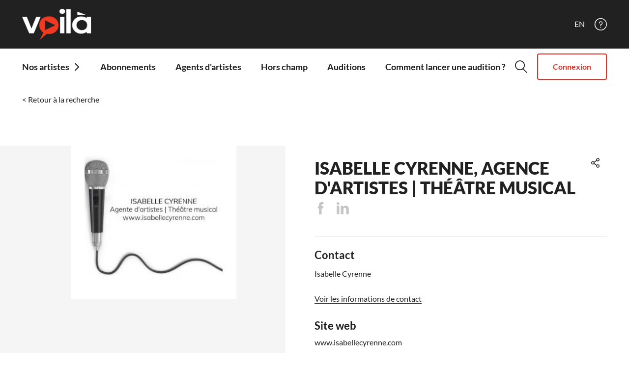

--- FILE ---
content_type: text/html;charset=UTF-8
request_url: https://www.voilacasting.com/agences?personId=19033
body_size: 19368
content:
<?xml version="1.0" encoding="UTF-8"?>
<html xmlns="http://www.w3.org/1999/xhtml" xmlns="http://www.w3.org/1999/xhtml" xml:lang="fr" lang="fr" data-default-lang="fr" data-is-dev="false" data-is-staging="false" data-all-langs="fr,en"><head><meta xmlns="" xmlns="" charset="utf-8"></meta><script>
  gtag('event', 'ads_conversion_PAGE_VIEW_1', {
  });
</script><link xmlns="" xmlns="" rel="icon" href="/static/assets/img/favicon.ico"></link><meta xmlns="" xmlns="" name="viewport" content="width=device-width, initial-scale=1"></meta><meta xmlns="" xmlns="" name="SKYPE_TOOLBAR" content="SKYPE_TOOLBAR_PARSER_COMPATIBLE"></meta><meta xmlns="" xmlns="" name="theme-color" content="#e73024"></meta><link xmlns="" xmlns="" rel="alternate" hreflang="en" href="https://www.voilacasting.com/en/agencies?personId=19033"></link><title xmlns="" xmlns="">Isabelle Cyrenne, Agence d'artistes | théâtre musical  | Voilà Casting</title><meta xmlns="" xmlns="" property="og:title" content="Isabelle Cyrenne, Agence d'artistes | théâtre musical  | Voilà Casting"></meta><meta xmlns="" xmlns="" property="og:site_name" content="Voilà Casting"></meta><meta xmlns="" xmlns="" property="og:locale" content="fr_CA"></meta><meta xmlns="" xmlns="" property="og:url" content="https://www.voilacasting.com/agences"></meta><meta xmlns="" xmlns="" prefix="og: http://ogp.me/ns#" property="og:url" content="https://www.voilacasting.com/agences"></meta><meta xmlns="" xmlns="" property="og:image" content="/static/uploaded/Files/images/img_social.jpg"></meta><meta xmlns="" xmlns="" property="og:image:type" content="image/jpeg"></meta><meta xmlns="" xmlns="" property="og:image:width" content="1200"></meta><meta xmlns="" xmlns="" property="og:image:height" content="630"></meta><meta xmlns="" xmlns="" property="og:description" content="Fiche d'agent d'artiste"></meta><meta xmlns="" xmlns="" name="description" content="Fiche d'agent d'artiste"></meta><meta xmlns="" xmlns="" http-equiv="Content-Type" content="text/html; charset=utf-8"></meta><meta xmlns="" xmlns="" name="Author" content="Voilà Casting"></meta><meta xmlns="" xmlns="" name="Generator" content="MG2 Manager"></meta><script xmlns="" xmlns="" src="/shared/js/jquery-2.2.0.min.js" type="text/javascript"></script><script xmlns="" xmlns="" src="/shared/build/js/core.min.js" type="text/javascript"></script><script xmlns="" xmlns="" src="/shared/build/js/core-new.min.js" type="text/javascript"></script><script xmlns="" xmlns="" src="/shared/build/js/tools.min.js" type="text/javascript"></script><link xmlns="" xmlns="" href="/shared/build/styles/fonts-import.min.css" rel="stylesheet" type="text/css"></link><link xmlns="" xmlns="" href="/shared/build/styles/default-styles.min.css" rel="stylesheet" type="text/css"></link><link xmlns="" xmlns="" href="/shared/build/styles/window.min.css" rel="stylesheet" type="text/css"></link><link xmlns="" xmlns="" href="/shared/build/styles/tools.min.css?v=531" rel="stylesheet" type="text/css"></link><link href="/static/assets/vendor/styles.min.css?v=531" rel="stylesheet" type="text/css"></link><base href="https://www.voilacasting.com/"></base><script id="cijs">
                            !function (i, m, p, c, t) {
                            c = i.createElement(m), t = i.getElementsByTagName(m)[0], c.async = 1, c.src = p, c.type="module", t.parentNode.insertBefore(c, t)
                            }(document, "script", "https://app.cyberimpact.com/form/api.js?XWSSMG_7GNr8rF3NCqG0MZIgra75lEEzK5xlAs-YhYEIx0RRqIJP2SUnJsAPJAACuF8wY4Ex6YUhf_0OMGllaw~~");
                        </script><script id="cookieyes" type="text/javascript" src="https://cdn-cookieyes.com/client_data/a836ed6a90e62e5a4b8a8d2a/script.js"></script><script>
                            !function(f,b,e,v,n,t,s)
                            {if(f.fbq)return;n=f.fbq=function(){n.callMethod?
                            n.callMethod.apply(n,arguments):n.queue.push(arguments)};
                            if(!f._fbq)f._fbq=n;n.push=n;n.loaded=!0;n.version='2.0';
                            n.queue=[];t=b.createElement(e);t.async=!0;
                            t.src=v;s=b.getElementsByTagName(e)[0];
                            s.parentNode.insertBefore(t,s)}(window, document,'script',
                            'https://connect.facebook.net/en_US/fbevents.js');

                            fbq('init', '384452041182336');
                            fbq('track', 'PageView');
                        </script><noscript><img height="1" width="1" style="display:none" src="https://www.facebook.com/tr?id=384452041182336&amp;ev=PageView&amp;noscript=1"></img></noscript><script>(function(w,d,s,l,i){w[l]=w[l]||[];w[l].push({'gtm.start':
                            new Date().getTime(),event:'gtm.js'});var f=d.getElementsByTagName(s)[0],
                            j=d.createElement(s),dl=l!='dataLayer'?'&amp;l='+l:'';j.async=true;j.src=
                            'https://www.googletagmanager.com/gtm.js?id='+i+dl;f.parentNode.insertBefore(j,f);
                            })(window,document,'script','dataLayer','GTM-KVD49D4');</script></head><body onload="ajaxBlackout(false, true);" data-env="false" class="page-agences page-3738" data-processing="Merci de patienter"><div class="whole-container processing-loader"><div class="whole-container-inner flexbox flex-column"><header xmlns="" xmlns="" class="site-header"><input type="hidden" value="fr" id="lang"></input><div class="resp-detector-sm"></div><div class="resp-detector-side-bp"></div><div class="resp-detector-xs"></div><div class="resp-detector-ph"></div><div class="site-header-top"><div class="site-centerer"><div class="site-header-top-inner flexbox  flex-justify-space-between flex-align-items-center"><div class="site-header-menu-toggle-btn-ctn"><div class="site-header-menu-toggle-btn"><span></span><span></span><span></span></div></div><div class="site-header-logo-ctn"><a class="site-header-logo no-border" href="/"><img alt="Voilà Casting" src="/static/assets/img/logo.png" class="header-logo"></img></a></div><div class="site-header-top-right-ctn flexbox flex-align-items-center light"><a class="site-header-lang upper hide-responsive-xs" href="/en/agencies?personId=19033">En</a><a class="header-icon-link help no-border hide-responsive" title="Aide" href="aide"><svg xmlns="http://www.w3.org/2000/svg" xmlns:xlink="http://www.w3.org/1999/xlink" xmlns:xlink="http://www.w3.org/1999/xlink" xmlns="http://www.w3.org/2000/svg" version="1.1" x="0px" y="0px" width="25px" height="25px" viewBox="0 0 25 25" xml:space="preserve">
		<path d="M13.4,18.6c0,0.5-0.4,1-0.9,1c-0.5,0-0.9-0.4-0.9-1c0-0.5,0.4-1,0.9-1C13,17.7,13.4,18.1,13.4,18.6z M24,17.4    c-0.6,1.5-1.5,2.8-2.7,4c-1.1,1.1-2.5,2-4,2.7c-1.5,0.7-3.2,1-4.9,1c-1.7,0-3.3-0.3-4.9-1c-1.5-0.6-2.8-1.5-4-2.7    c-1.1-1.1-2-2.5-2.7-4c-0.7-1.5-1-3.2-1-4.9c0-1.7,0.3-3.3,1-4.9c0.6-1.5,1.5-2.8,2.7-4c1.1-1.1,2.5-2,4-2.7c1.5-0.7,3.2-1,4.9-1    c1.7,0,3.3,0.3,4.9,1c1.5,0.6,2.8,1.5,4,2.7c1.1,1.1,2,2.5,2.7,4c0.7,1.5,1,3.2,1,4.9C25,14.2,24.7,15.8,24,17.4z M23.6,12.5    c0-6.1-5-11.1-11.1-11.1S1.4,6.4,1.4,12.5s5,11.1,11.1,11.1S23.6,18.6,23.6,12.5z M16.2,10.1c0-2-1.7-3.7-3.7-3.7    c-2,0-3.7,1.7-3.7,3.7c0,0.4,0.3,0.7,0.7,0.7c0.4,0,0.7-0.3,0.7-0.7c0-1.3,1-2.3,2.3-2.3s2.3,1,2.3,2.3s-1,2.3-2.3,2.3    c-0.4,0-0.7,0.3-0.7,0.7v2.5c0,0.4,0.3,0.7,0.7,0.7c0.4,0,0.7-0.3,0.7-0.7V14v-0.2l0.2-0.1C15.1,13.3,16.2,11.8,16.2,10.1z"></path>
	</svg></a><div class="flexbox flex-align-items-center"><button type="button" class="header-account-responsive-btn hide-desktop-xs show-login"><svg xmlns="http://www.w3.org/2000/svg" xmlns:xlink="http://www.w3.org/1999/xlink" xmlns:xlink="http://www.w3.org/1999/xlink" xmlns="http://www.w3.org/2000/svg" class="svg-contact" version="1.1" x="0px" y="0px" width="420.77px" height="462.846px" viewBox="126.23 576.673 420.77 462.846" enable-background="new 126.23 576.673 420.77 462.846" xml:space="preserve">
	   <path d="M336.615,576.673c-81.085,0-147.269,66.184-147.269,147.27c0,50.347,25.675,95.048,64.43,121.629      c-75.253,32.014-127.546,106.846-127.546,193.947h42.077c0-93.972,74.336-168.307,168.308-168.307s168.308,74.335,168.308,168.307      H547c0-87.102-52.293-161.934-127.546-193.947c38.755-26.581,64.431-71.282,64.431-121.629      C483.885,642.857,417.7,576.673,336.615,576.673z M336.615,618.75c58.346,0,105.192,46.847,105.192,105.192      c0,58.345-46.847,105.192-105.192,105.192c-58.345,0-105.192-46.848-105.192-105.192C231.423,665.597,278.27,618.75,336.615,618.75z      "></path>
	</svg></button></div></div></div></div><div class="header-messages-preview-ctn header-preview-ctn hide" data-id="header-messages-preview"><button type="button" class="close-header-preview-btn"><svg xmlns="http://www.w3.org/2000/svg" xmlns:xlink="http://www.w3.org/1999/xlink" xmlns:xlink="http://www.w3.org/1999/xlink" xmlns="http://www.w3.org/2000/svg" class="svg-x" tabindex="-1" version="1.1" x="0px" y="0px" width="12.408px" height="12.583px" viewBox="0 0 12.408 12.583" xml:space="preserve" preserveAspectRatio="xMinYMin meet">
		<polyline tabindex="-1" fill="none" stroke="#000000" stroke-width="2" stroke-miterlimit="10" points="11.665,0.958 6.185,6.417 0.664,0.979 "></polyline>
		<polyline tabindex="-1" fill="none" stroke="#000000" stroke-width="2" stroke-miterlimit="10" points="0.706,11.875 6.185,6.417 11.706,11.854"></polyline>
	</svg></button><p class="bigger red-grey-border-bottom">Messages récents</p><div><p>Vous n'avez aucun messages</p></div><div class="show-more-messages-ctn align-right mt20"><a class="dashboard-header-content-box-link red bold" href="messagerie">Voir la messagerie</a></div></div><div class="header-notifications-preview-ctn header-preview-ctn hide" data-id="header-notifications-preview"><button type="button" class="close-header-preview-btn"><svg xmlns="http://www.w3.org/2000/svg" xmlns:xlink="http://www.w3.org/1999/xlink" xmlns:xlink="http://www.w3.org/1999/xlink" xmlns="http://www.w3.org/2000/svg" class="svg-x" tabindex="-1" version="1.1" x="0px" y="0px" width="12.408px" height="12.583px" viewBox="0 0 12.408 12.583" xml:space="preserve" preserveAspectRatio="xMinYMin meet">
		<polyline tabindex="-1" fill="none" stroke="#000000" stroke-width="2" stroke-miterlimit="10" points="11.665,0.958 6.185,6.417 0.664,0.979 "></polyline>
		<polyline tabindex="-1" fill="none" stroke="#000000" stroke-width="2" stroke-miterlimit="10" points="0.706,11.875 6.185,6.417 11.706,11.854"></polyline>
	</svg></button><p class="bigger red-grey-border-bottom">Notifications récentes</p><div><p>Vous n'avez aucunes notifications</p></div><div class="show-more-messages-ctn align-right mt20"><a class="dashboard-header-content-box-link red bold" href="notifications">Voir les notifications</a></div></div></div><div class="site-header-bottom"><div class="site-centerer"><div class="site-header-bottom-inner nav flexbox flex-justify-space-between hide-responsive"><nav class="site-nav flexbox flex-flow-column-to-desktop-row-no-wrap flex-align-items-center flex-flex-column "><div class="nav-item-link center no-border bold flexbox flex-center relative has-subnav" data-page-nav="page-trouver-une-voix">Nos artistes<span class="nav-item-link-arrow"><svg xmlns="http://www.w3.org/2000/svg" xmlns:xlink="http://www.w3.org/1999/xlink" xmlns:xlink="http://www.w3.org/1999/xlink" xmlns="http://www.w3.org/2000/svg" version="1.1" x="0px" y="0px" width="12px" height="21.6px" viewBox="0 0 12 21.6" xml:space="preserve">
		<path d="M2.8,10.8L11.7,2c0.5-0.5,0.5-1.2,0-1.7C11.4,0.1,11.1,0,10.8,0c-0.3,0-0.6,0.1-0.8,0.3L0.3,10c-0.5,0.5-0.5,1.2,0,1.7   l9.6,9.6c0.2,0.2,0.5,0.3,0.8,0.3c0.3,0,0.6-0.1,0.8-0.4c0.5-0.5,0.5-1.2,0-1.7L2.8,10.8z"></path>
	</svg></span><div class="sub-nav-ctn"><div class="sub-nav-inner-ctn"><a class="nav-item-link center no-border bold flexbox flex-center relative" href="trouver-une-voix">Audio</a><a class="nav-item-link center no-border bold flexbox flex-center relative" href="trouver-une-voix?media=video">Vidéo</a></div></div></div><a href="inscription" class="nav-item-link center no-border bold flexbox flex-center relative" data-page-nav="page-inscription">Abonnements</a><a href="agents-dartistes" class="nav-item-link center no-border bold flexbox flex-center relative" data-page-nav="page-agents-dartistes">Agents d'artistes</a><a href="nouvelles" class="nav-item-link center no-border bold flexbox flex-center relative" data-page-nav="page-nouvelles">Hors champ</a><a href="auditions-publiques" class="nav-item-link center no-border bold flexbox flex-center relative" data-page-nav="page-auditions-publiques">Auditions</a><a href="comment-faire" class="nav-item-link center no-border bold flexbox flex-center relative" data-page-nav="page-comment-faire">Comment lancer une audition ?</a></nav><div class="site-header-bottom-right-ctn flexbox flex-align-items-center"><button type="button" class="header-search-btn " title="Recherche"><svg xmlns="http://www.w3.org/2000/svg" xmlns:xlink="http://www.w3.org/1999/xlink" xmlns:xlink="http://www.w3.org/1999/xlink" xmlns="http://www.w3.org/2000/svg" version="1.1" x="0px" y="0px" width="24.89px" height="25.66px" viewBox="0 0 24.89 25.66" xml:space="preserve">
		<path d="M17.29,16.75c1.64-1.78,2.66-4.15,2.66-6.77C19.95,4.48,15.49,0,9.98,0S0,4.48,0,9.98s4.47,9.98,9.98,9.98    c2.24,0,4.3-0.74,5.97-1.99l7.42,7.42c0.18,0.18,0.41,0.27,0.63,0.27s0.47-0.09,0.63-0.27c0.35-0.35,0.35-0.92,0-1.28L17.29,16.75z     M1.81,9.98c0-4.5,3.66-8.17,8.17-8.17c4.5,0,8.17,3.66,8.17,8.17s-3.66,8.17-8.17,8.17S1.81,14.48,1.81,9.98z"></path>
	</svg></button><a class="login-dashboard-btn btn red" href="connexion">Connexion</a></div></div><div class="site-header-bottom-inner search hide"><div class="flexbox flex-align-items-center"><div class="header-search-input-outer-ctn flex-flex relative"><button type="button" class="header-search-btn header-search-input-icon" title="Recherche"><svg xmlns="http://www.w3.org/2000/svg" xmlns:xlink="http://www.w3.org/1999/xlink" xmlns:xlink="http://www.w3.org/1999/xlink" xmlns="http://www.w3.org/2000/svg" version="1.1" x="0px" y="0px" width="24.89px" height="25.66px" viewBox="0 0 24.89 25.66" xml:space="preserve">
		<path d="M17.29,16.75c1.64-1.78,2.66-4.15,2.66-6.77C19.95,4.48,15.49,0,9.98,0S0,4.48,0,9.98s4.47,9.98,9.98,9.98    c2.24,0,4.3-0.74,5.97-1.99l7.42,7.42c0.18,0.18,0.41,0.27,0.63,0.27s0.47-0.09,0.63-0.27c0.35-0.35,0.35-0.92,0-1.28L17.29,16.75z     M1.81,9.98c0-4.5,3.66-8.17,8.17-8.17c4.5,0,8.17,3.66,8.17,8.17s-3.66,8.17-8.17,8.17S1.81,14.48,1.81,9.98z"></path>
	</svg></button><div class="form-input-big-ctn header-search-input-ctn"><label class="form-input-label"><div class="form-input-ctn"><input class="form-input input header-search-input" placeholder="Rechercher" name="q" type="text" step="1" data-validator-apply-class-on=".form-input-big-ctn" autocomplete="off"></input></div><div class="form-error-message field">Champ invalide</div><div class="form-error-message password">Mot de passe invalide</div><div class="form-error-message password-check">Mot de passe ne correspond pas</div><div class="form-error-message email">Courriel invalide</div><div class="form-error-message url">URL invalide</div><div class="form-error-message tel">Numéro de téléphone invalide</div><div class="form-error-message images">Le fichier sélectionné doit être un jpg notre un png</div></label></div><button type="button" class="close-ajax-site-search-btn"><svg xmlns="http://www.w3.org/2000/svg" xmlns:xlink="http://www.w3.org/1999/xlink" xmlns:xlink="http://www.w3.org/1999/xlink" xmlns="http://www.w3.org/2000/svg" version="1.1" x="0px" y="0px" width="63px" height="63px" viewBox="0 0 63 63" xml:space="preserve">
		<path d="M2,60.9C3.4,62.3,5.2,63,7,63s3.6-0.7,5-2.1l19.5-19.5L51,60.9c1.4,1.4,3.2,2.1,5,2.1s3.6-0.7,5-2.1c2.7-2.7,2.7-7.2,0-9.9    L41.4,31.5L61,11.9c2.7-2.7,2.7-7.2,0-9.9s-7.2-2.7-9.9,0L31.5,21.6L12,2.1c-2.7-2.7-7.2-2.7-9.9,0s-2.7,7.2,0,9.9l19.5,19.5    L2,51.1C-0.7,53.8-0.7,58.2,2,60.9z"></path>
	</svg></button></div><a class="header-icon-link help no-border hide-desktop" title="Aide" href="aide"><svg xmlns="http://www.w3.org/2000/svg" xmlns:xlink="http://www.w3.org/1999/xlink" xmlns:xlink="http://www.w3.org/1999/xlink" xmlns="http://www.w3.org/2000/svg" version="1.1" x="0px" y="0px" width="25px" height="25px" viewBox="0 0 25 25" xml:space="preserve">
		<path d="M13.4,18.6c0,0.5-0.4,1-0.9,1c-0.5,0-0.9-0.4-0.9-1c0-0.5,0.4-1,0.9-1C13,17.7,13.4,18.1,13.4,18.6z M24,17.4    c-0.6,1.5-1.5,2.8-2.7,4c-1.1,1.1-2.5,2-4,2.7c-1.5,0.7-3.2,1-4.9,1c-1.7,0-3.3-0.3-4.9-1c-1.5-0.6-2.8-1.5-4-2.7    c-1.1-1.1-2-2.5-2.7-4c-0.7-1.5-1-3.2-1-4.9c0-1.7,0.3-3.3,1-4.9c0.6-1.5,1.5-2.8,2.7-4c1.1-1.1,2.5-2,4-2.7c1.5-0.7,3.2-1,4.9-1    c1.7,0,3.3,0.3,4.9,1c1.5,0.6,2.8,1.5,4,2.7c1.1,1.1,2,2.5,2.7,4c0.7,1.5,1,3.2,1,4.9C25,14.2,24.7,15.8,24,17.4z M23.6,12.5    c0-6.1-5-11.1-11.1-11.1S1.4,6.4,1.4,12.5s5,11.1,11.1,11.1S23.6,18.6,23.6,12.5z M16.2,10.1c0-2-1.7-3.7-3.7-3.7    c-2,0-3.7,1.7-3.7,3.7c0,0.4,0.3,0.7,0.7,0.7c0.4,0,0.7-0.3,0.7-0.7c0-1.3,1-2.3,2.3-2.3s2.3,1,2.3,2.3s-1,2.3-2.3,2.3    c-0.4,0-0.7,0.3-0.7,0.7v2.5c0,0.4,0.3,0.7,0.7,0.7c0.4,0,0.7-0.3,0.7-0.7V14v-0.2l0.2-0.1C15.1,13.3,16.2,11.8,16.2,10.1z"></path>
	</svg></a></div></div></div></div><div class="mobile-side-menu left"><div class="side-menu-overlay"></div><div class="site-header-top mobile-side-menu-logo-header-ctn flexbox flex-align-items-center"><a class="site-header-logo no-border" href="/"><img alt="Voilà Casting" src="/static/assets/img/logo.png" class="header-logo"></img></a></div><div class="side-menu-content"><div class="left-side-menu-inner-ctn flexbox flex-column flex-justify-space-between"><div><nav class="site-nav flexbox flex-flow-column-to-desktop-row-no-wrap flex-align-items-center flex-flex-column "><div class="nav-item-link center no-border bold flexbox flex-center relative side-nav responsive has-subnav" data-page-nav="page-trouver-une-voix">Nos artistes<span class="nav-item-link-arrow"><svg xmlns="http://www.w3.org/2000/svg" xmlns:xlink="http://www.w3.org/1999/xlink" xmlns="http://www.w3.org/2000/svg" xmlns:xlink="http://www.w3.org/1999/xlink" version="1.1" x="0px" y="0px" width="12px" height="21.6px" viewBox="0 0 12 21.6" xml:space="preserve">
		<path d="M2.8,10.8L11.7,2c0.5-0.5,0.5-1.2,0-1.7C11.4,0.1,11.1,0,10.8,0c-0.3,0-0.6,0.1-0.8,0.3L0.3,10c-0.5,0.5-0.5,1.2,0,1.7   l9.6,9.6c0.2,0.2,0.5,0.3,0.8,0.3c0.3,0,0.6-0.1,0.8-0.4c0.5-0.5,0.5-1.2,0-1.7L2.8,10.8z"></path>
	</svg></span><div class="sub-nav-ctn"><div class="sub-nav-inner-ctn"><a class="nav-item-link center no-border bold flexbox flex-center relative" href="trouver-une-voix">Audio</a><a class="nav-item-link center no-border bold flexbox flex-center relative" href="trouver-une-voix?media=video">Vidéo</a></div></div></div><a href="inscription" class="nav-item-link center no-border bold flexbox flex-center relative side-nav responsive" data-page-nav="page-inscription">Abonnements</a><a href="agents-dartistes" class="nav-item-link center no-border bold flexbox flex-center relative side-nav responsive" data-page-nav="page-agents-dartistes">Agents d'artistes</a><a href="nouvelles" class="nav-item-link center no-border bold flexbox flex-center relative side-nav responsive" data-page-nav="page-nouvelles">Hors champ</a><a href="auditions-publiques" class="nav-item-link center no-border bold flexbox flex-center relative side-nav responsive" data-page-nav="page-auditions-publiques">Auditions</a><a href="comment-faire" class="nav-item-link center no-border bold flexbox flex-center relative side-nav responsive" data-page-nav="page-comment-faire">Comment lancer une audition ?</a></nav><a class="site-header-lang upper side-nav first-logged-menu-item nav-item-link no-border" href="/en/agencies?personId=19033">En</a></div><div class="center"><a class="login-dashboard-btn btn red login" href="connexion">Connexion</a></div></div></div></div><div class="login-popover-mobile"><a class="login-dashboard-btn login-popover nav-item-link no-border bold side-nav" href="connexion">Connexion</a></div><div class="site-browser-notice-ctn hide"><div class="site-centerer"><p>Pour une expérience de navigation optimale sur Voilà Casting, nous vous recommandons l’utilisation du navigateur Google Chrome.

</p></div></div><div class="site-ajax-search-ctn hide" data-json="{&quot;3787&quot;:&quot;Ontario - Toronto&quot;,&quot;3791&quot;:&quot;Alberta - Edmonton&quot;,&quot;3783&quot;:&quot;Terre-Neuve et Labrador - Saint-Jean&quot;,&quot;3784&quot;:&quot;Nouvelle-Écosse - Halifax&quot;,&quot;3786&quot;:&quot;Alberta - Calgary&quot;,&quot;3793&quot;:&quot;Manitoba - Winnipeg&quot;,&quot;3792&quot;:&quot;États-Unis&quot;,&quot;3788&quot;:&quot;Québec - Ville de Québec&quot;,&quot;3785&quot;:&quot;Colombie-Britannique - Vancouver&quot;,&quot;3789&quot;:&quot;France&quot;,&quot;3790&quot;:&quot;Saskatchewan - Saskatoon&quot;,&quot;3794&quot;:&quot;Angleterre&quot;,&quot;3250&quot;:&quot;UDA&quot;,&quot;3254&quot;:&quot;Autre&quot;,&quot;4613&quot;:&quot;Hors union&quot;,&quot;3253&quot;:&quot;SFA&quot;,&quot;3252&quot;:&quot;SAG&quot;,&quot;3251&quot;:&quot;ACTRA&quot;,&quot;3258&quot;:&quot;Québec - Montréal&quot;,&quot;3259&quot;:&quot;Ontario - Ottawa&quot;}"><div class="site-ajax-results-outer-ctn"><div class="site-ajax-results-ctn"><p class="site-ajax-search-no-results-found hide bigger center">Aucun résultat trouvé</p><div class="search-results-outer-ctn"><div class="site-centerer"><div class="search-results-inner-ctn"><div class="search-results-section artists"><div class="search-results-section-inner flexbox"><div class="search-results-section-header-ctn"><h2 class="search-results-section-header red-grey-border-bottom">Artistes</h2></div><div class="search-results-ctn"><div class="search-results-inner"></div><a href="recherche?q=&amp;category=artists" data-prefix="recherche?q=" data-suffix="&amp;category=artists" class="red search-section-read-more">Afficher plus</a></div></div></div><div class="search-results-section agencies"><div class="search-results-section-inner flexbox"><div class="search-results-section-header-ctn"><h2 class="search-results-section-header red-grey-border-bottom">Agents d'artistes</h2></div><div class="search-results-ctn"><div class="search-results-inner"></div><a href="recherche?q=&amp;category=agencies" data-prefix="recherche?q=" data-suffix="&amp;category=agencies" class="red search-section-read-more">Afficher plus</a></div></div></div><div class="search-results-section demos"><div class="search-results-section-inner flexbox"><div class="search-results-section-header-ctn"><h2 class="search-results-section-header red-grey-border-bottom">Démos</h2></div><div class="search-results-ctn"><div class="search-results-inner"></div><a href="recherche?q=&amp;category=demos" data-prefix="recherche?q=" data-suffix="&amp;category=demos" class="red search-section-read-more">Afficher plus</a></div></div></div><div class="search-results-section blogs"><div class="search-results-section-inner flexbox"><div class="search-results-section-header-ctn"><h2 class="search-results-section-header red-grey-border-bottom">Nouvelles</h2></div><div class="search-results-ctn"><div class="search-results-inner"></div><a href="recherche?q=&amp;category=blogs" data-prefix="recherche?q=" data-suffix="&amp;category=blogs" class="red search-section-read-more">Afficher plus</a></div></div></div></div></div></div></div></div><div class="site-ajax-clones-ctn"><a class="search-result artist" data-url="artistes?personId=" href="artistes?personId="><div class="search-result-inner flexbox flex-align-items-center"><div class="search-result-img grayscale" data-prefix="background-image:url('/static/uploaded/Profile/" data-suffix="-main.jpg');" style="background-image:url('/static/uploaded/Profile/-main.jpg');"></div><div class="search-result-details"><p class="search-result-title bigger no-margin"> </p><p class="search-result-text no-margin"></p></div></div></a><a class="search-result agency" data-url="agences?personId=" href="agences?personId="><div class="search-result-inner flexbox flex-align-items-center"><div class="search-result-img grayscale" data-prefix="background-image:url('/static/uploaded/Profile/" data-suffix="-main.jpg');" style="background-image:url('/static/uploaded/Profile/-main.jpg');"></div><div class="search-result-details"><p class="search-result-title bigger no-margin"> </p><p class="search-result-text no-margin"></p></div></div></a><a class="search-result demo" data-url="fiche-demo/" href="fiche-demo/"><div class="search-result-inner flexbox flex-align-items-center"><div class="search-result-img grayscale" data-prefix="background-image:url('/static/uploaded/Profile/" data-suffix="-main.jpg');" style="background-image:url('/static/uploaded/Profile/-main.jpg');"></div><div class="search-result-details"><p class="search-result-title bigger no-margin"></p><p class="search-result-text no-margin"> </p></div></div></a><a class="search-result blog" data-url="nouvelles/" href="nouvelles/"><div class="search-result-inner flexbox flex-align-items-center"><div class="search-result-img grayscale" data-prefix="background-image:url('/static/uploaded/BlogPreview/" data-suffix="-blog.jpg');" style="background-image:url('/static/uploaded/BlogPreview/-blog.jpg');"></div><div class="search-result-details"><p class="search-result-title bigger no-margin"></p><p class="search-result-text no-margin"></p></div></div></a></div></div></header><div class="main-content flex-flex-column"><div id="page-agences" class="page" data-page-lang="fr" data-page-id="agences" data-page-id-num="3738" data-page-nav="agences"><div class="parametered-pages"><div xmlns="" xmlns="" class="core parametered-page" data-parametered-id="personId=19033"><div class="site-centerer mt20"><a href="trouver-une-voix" class="a ">&lt; Retour à la recherche</a></div><div class="profile-page relative agency"><div class="site-centerer"><div class="profile-top-ctn flexbox"><div class="profile-top-left-ctn relative"><div class="profile-pic-desc-outer-ctn relative"><div class="profile-pic-desc-ctn relative"><div class="profile-pic" style="background-image:url('/static/uploaded/Default/11080-Default.jpg');"></div></div></div></div><div class="profile-top-right-ctn"><div class="profile-name-actions-ctn flexbox flex-justify-space-between"><div><h1 class="profile-name upper no-margin">Isabelle Cyrenne, Agence d'artistes | théâtre musical</h1><div class="mg2-admin-social-media-ctn"><a href="www.facebook.com/isabelle.cyrenne" class="meta-pannel-link"><svg xmlns="http://www.w3.org/2000/svg" xmlns:xlink="http://www.w3.org/1999/xlink" xmlns:xlink="http://www.w3.org/1999/xlink" xmlns="http://www.w3.org/2000/svg" class="svg-icon svg-fb svg-icon-fb" version="1.1" x="0px" y="0px" width="28px" height="60px" viewBox="0 0 28 60"><path fill="#ffffff" d="M18.6,60H6.2V30H0V19.7h6.2v-6.2C6.2,5,9.7,0,19.7,0h8.3v10.3h-5.2c-3.9,0-4.1,1.4-4.1,4.1l0,5.2H28L26.9,30h-8.3V60z"></path></svg></a><a href="www.linkedin.com/in/isabellecyrenne/" class="meta-pannel-link"><svg xmlns="http://www.w3.org/2000/svg" xmlns:xlink="http://www.w3.org/1999/xlink" xmlns:xlink="http://www.w3.org/1999/xlink" xmlns="http://www.w3.org/2000/svg" version="1.1" class="svg-icon svg-icon-li" x="0px" y="0px" width="62px" height="61px" viewBox="0 0 62 61"><path fill="#000000" d="M13.904,6.563c0,3.627-2.677,6.564-7.082,6.564C2.678,13.127,0,10.189,0,6.563C0,2.85,2.764,0,6.995,0    C11.227-0.001,13.818,2.85,13.904,6.563z M0.345,60.543V18.309h13.128v42.234H0.345z"></path><path fill="#000000" d="M21.33,31.782c0-5.269-0.172-9.673-0.346-13.474h11.399l0.605,5.873h0.259c1.729-2.765,5.96-6.823,13.042-6.823    c8.637,0,15.112,5.788,15.112,18.225v24.961H48.277V37.137c0-5.44-1.9-9.154-6.65-9.154c-3.628,0-5.786,2.505-6.736,4.922    c-0.346,0.864-0.434,2.073-0.434,3.283v24.355H21.33V31.782z"></path></svg></a></div></div><div><div data-id="copy-url-19033" class="popup flexbox flex-column processing-loader url-copied-popup"><div class="popup-content-ctn"><div class="h4 popup-header">Partager la fiche</div><div class="popup-inner"><p class="center">Cliquez sur l'URL suivante pour la copier dans le presse-papier: </p><button type="button" data-url="https://www.voilacasting.com/agences?personId=19033" class="clipboard-link js-clipboard-link">https://www.voilacasting.com/agences?personId=19033</button></div></div><button type="button" class="popup-close-btn js-popup-close-btn" title="Fermer"><svg xmlns="http://www.w3.org/2000/svg" xmlns:xlink="http://www.w3.org/1999/xlink" xmlns:xlink="http://www.w3.org/1999/xlink" xmlns="http://www.w3.org/2000/svg" version="1.1" x="0px" y="0px" width="63px" height="63px" viewBox="0 0 63 63" xml:space="preserve">
		<path d="M2,60.9C3.4,62.3,5.2,63,7,63s3.6-0.7,5-2.1l19.5-19.5L51,60.9c1.4,1.4,3.2,2.1,5,2.1s3.6-0.7,5-2.1c2.7-2.7,2.7-7.2,0-9.9    L41.4,31.5L61,11.9c2.7-2.7,2.7-7.2,0-9.9s-7.2-2.7-9.9,0L31.5,21.6L12,2.1c-2.7-2.7-7.2-2.7-9.9,0s-2.7,7.2,0,9.9l19.5,19.5    L2,51.1C-0.7,53.8-0.7,58.2,2,60.9z"></path>
	</svg></button></div><div class="profile-top-actions-ctn relative flexbox flex-align-items-center show-desktop"><button type="button" class="share-profile-btn popup-btn profile-action-btn" data-id="copy-url-19033" title="Partager la fiche"><span><svg xmlns="http://www.w3.org/2000/svg" xmlns:xlink="http://www.w3.org/1999/xlink" xmlns:xlink="http://www.w3.org/1999/xlink" xmlns="http://www.w3.org/2000/svg" version="1.1" x="0px" y="0px" width="13px" height="14.97px" viewBox="0 0 13 14.97" xml:space="preserve">
		<path d="M10.43,9.83c-0.67,0-1.3,0.26-1.78,0.72L5.05,8.12c0.06-0.23,0.09-0.44,0.09-0.64c0-0.18-0.02-0.36-0.07-0.58l3.59-2.49    c0.48,0.46,1.11,0.72,1.78,0.72c1.42,0,2.57-1.15,2.57-2.57S11.85,0,10.43,0S7.86,1.15,7.86,2.57c0,0.28,0.05,0.56,0.15,0.83    L4.51,5.82C4.02,5.24,3.32,4.91,2.57,4.91C1.15,4.91,0,6.07,0,7.48s1.15,2.57,2.57,2.57c0.72,0,1.41-0.31,1.9-0.86l3.53,2.38    c-0.1,0.28-0.14,0.55-0.14,0.83c0,1.42,1.15,2.57,2.57,2.57S13,13.81,13,12.4S11.85,9.83,10.43,9.83z M11.79,12.4    c0,0.75-0.61,1.36-1.36,1.36s-1.36-0.61-1.36-1.36c0-0.75,0.61-1.36,1.36-1.36S11.79,11.65,11.79,12.4z M9.07,2.57    c0-0.75,0.61-1.36,1.36-1.36s1.36,0.61,1.36,1.36s-0.61,1.36-1.36,1.36S9.07,3.32,9.07,2.57z M3.93,7.48c0,0.75-0.61,1.36-1.36,1.36    S1.21,8.23,1.21,7.48s0.61-1.36,1.36-1.36S3.93,6.73,3.93,7.48z"></path>
	</svg></span></button></div><div class="profile-top-actions-ctn relative show-mobile align-right tooltip-outer-ctn"><button type="button" class="toggle-tooltip-btn btn small grey full" data-id="profile-actions-tooltip-19033">Actions</button><span data-id="profile-actions-tooltip-19033" class="tooltip-big-ctn wide no-reset no-margin"><div class="tooltip-small-ctn"><span class="tooltip-ctn bottom"><span class="tooltip"><button type="button" class="share-profile-btn popup-btn tooltip-link" data-id="copy-url-19033"><span class="tooltip-link-icon"><svg xmlns="http://www.w3.org/2000/svg" xmlns:xlink="http://www.w3.org/1999/xlink" xmlns:xlink="http://www.w3.org/1999/xlink" xmlns="http://www.w3.org/2000/svg" version="1.1" x="0px" y="0px" width="13px" height="14.97px" viewBox="0 0 13 14.97" xml:space="preserve">
		<path d="M10.43,9.83c-0.67,0-1.3,0.26-1.78,0.72L5.05,8.12c0.06-0.23,0.09-0.44,0.09-0.64c0-0.18-0.02-0.36-0.07-0.58l3.59-2.49    c0.48,0.46,1.11,0.72,1.78,0.72c1.42,0,2.57-1.15,2.57-2.57S11.85,0,10.43,0S7.86,1.15,7.86,2.57c0,0.28,0.05,0.56,0.15,0.83    L4.51,5.82C4.02,5.24,3.32,4.91,2.57,4.91C1.15,4.91,0,6.07,0,7.48s1.15,2.57,2.57,2.57c0.72,0,1.41-0.31,1.9-0.86l3.53,2.38    c-0.1,0.28-0.14,0.55-0.14,0.83c0,1.42,1.15,2.57,2.57,2.57S13,13.81,13,12.4S11.85,9.83,10.43,9.83z M11.79,12.4    c0,0.75-0.61,1.36-1.36,1.36s-1.36-0.61-1.36-1.36c0-0.75,0.61-1.36,1.36-1.36S11.79,11.65,11.79,12.4z M9.07,2.57    c0-0.75,0.61-1.36,1.36-1.36s1.36,0.61,1.36,1.36s-0.61,1.36-1.36,1.36S9.07,3.32,9.07,2.57z M3.93,7.48c0,0.75-0.61,1.36-1.36,1.36    S1.21,8.23,1.21,7.48s0.61-1.36,1.36-1.36S3.93,6.73,3.93,7.48z"></path>
	</svg></span>Partager la fiche</button></span></span></div></span></div></div></div><div class="all-profile-details-ctn"><div class="profile-details-ctn"><div class="profile-details-ctn-inner flexbox flex-flow-row-wrap"><div class="profile-info-ctn column"><h3 class="h4">Contact</h3><p>Isabelle Cyrenne</p></div><div class="profile-info-ctn contact-infos-ctn toggle-outer-ctn"><button type="button" class="toggle-trigger-element a bordered" data-personid="19033">Voir les informations de contact</button><div class="contact-infos-inner element-to-toggle hide">Veuillez vous connecter pour voir les informations de contact</div></div><div class="profile-info-ctn "><h3 class="h4">Site web</h3><a class="break" href="http://www.isabellecyrenne.com">www.isabellecyrenne.com</a></div><div class="profile-info-ctn full"><div class="scroll-to-demos-btn-ctn flexbox flex-align-items-end flex-justify-end"><button type="button" class="scroll-to-demos-btn a red">Voir tous les artistes</button></div></div></div></div></div></div></div><div class="profile-bottom-ctn"><div class="artist-profile-bottom-ctn"><h2 class="red-grey-border-bottom">Artistes</h2><div class="all-artists-com-ctn flexbox flex-flow-row-wrap"><div data-popup-id="demo-player-popup-791041" class="artist-demo demo-js flexbox flex-column"><div class="artist-demo-name-ctn flexbox flex-justify-space-between"><div><a class="artist-demo-name h5 no-margin red-hover" href="artistes?personId=29139">Marc-Antoine  Gauthier</a><p class="smaller no-margin">UDA</p></div></div><a class="artist-demo-img-ctn relative no-border" href="artistes?personId=29139"><div class="flexbox flex-align-items-start"><div class="background-img grayscale " style="background-image:url('/static/uploaded/Profile/52909-main.jpg');"></div></div><div class="artist-demo-playing-bars-ctn flexbox flex-align-items-end"><div class="playing-bar"></div><div class="playing-bar"></div><div class="playing-bar"></div><div class="playing-bar"></div><div class="playing-bar"></div></div></a><div class="artist-demo-player-bar-ctn relative"><div class="player-btn-ctn flexbox flex-center"><button type="button" data-demo-id="29139" class="player-btn play-audio-btn relative open-player" title="Jouer" data-id="demo-player-popup-791041"><span class="play player-icon"><svg xmlns="http://www.w3.org/2000/svg" xmlns:xlink="http://www.w3.org/1999/xlink" xmlns:xlink="http://www.w3.org/1999/xlink" xmlns="http://www.w3.org/2000/svg" version="1.1" x="0px" y="0px" width="18px" height="21.25px" viewBox="0 0 18 21.25" xml:space="preserve">
		<path d="M17.03,9.12L2.89,0.21C2.47-0.04,1.95,0,1.56,0C-0.01,0,0,1.21,0,1.52v18.21c0,0.26-0.01,1.52,1.56,1.52    c0.39,0,0.91,0.04,1.33-0.21l14.14-8.91c1.16-0.69,0.96-1.51,0.96-1.51S18.19,9.81,17.03,9.12z"></path>
	</svg></span><span class="pause player-icon"><svg xmlns="http://www.w3.org/2000/svg" xmlns:xlink="http://www.w3.org/1999/xlink" xmlns:xlink="http://www.w3.org/1999/xlink" xmlns="http://www.w3.org/2000/svg" version="1.1" x="0px" y="0px" width="15px" height="15px" viewBox="0 0 15 15" xml:space="preserve">
		<path d="M5,2.5v10C5,13.88,3.88,15,2.5,15S0,13.88,0,12.5v-10C0,1.12,1.12,0,2.5,0S5,1.12,5,2.5z M12.5,0C11.12,0,10,1.12,10,2.5v10    c0,1.38,1.12,2.5,2.5,2.5c1.38,0,2.5-1.12,2.5-2.5v-10C15,1.12,13.88,0,12.5,0z"></path>
	</svg></span></button></div></div><div class="artist-demo-infos-ctn flex-flex-column flexbox flex-column flex-justify-space-between"><div><a class="artist-demo-title no-margin red-hover" href="fiche-demo/demo-voix-publicitaire-la-cordee-791041">Démo Voix Publicitaire - La Cordée</a><p class="artist-demo-details no-margin">Personnage Humour | Français: Québécois joual, Québécois naturel | Comédie / Humour, Conversation quotidienne, Promotio<span class="str-max-sep">...</span></p></div><div class="artist-demo-infos-bottom-ctn flexbox flex-align-items-end flex-justify-space-between"><div><p class="artist-demo-infos smaller"><span class="red"><span class="listen-count">132</span> Écoutes</span></p><div class="demo-player-type-icon-ctn audio"><svg xmlns="http://www.w3.org/2000/svg" xmlns:xlink="http://www.w3.org/1999/xlink" xmlns:xlink="http://www.w3.org/1999/xlink" xmlns="http://www.w3.org/2000/svg" version="1.1" x="0px" y="0px" width="54px" height="81.1px" viewBox="0 0 54 81.1" xml:space="preserve">
		<path d="M27,54.6L27,54.6c8.7,0,15.7-7,15.7-15.7l0,0V15.7C42.7,7,35.7,0,27,0l0,0l0,0c-8.7,0-15.7,7-15.7,15.7v23.1    C11.2,47.5,18.3,54.6,27,54.6L27,54.6z M25.6,10c0.2,0,0.3-0.1,0.6-0.1h1.7l1.2,0.3c3.9,1,6.3,4.8,5.7,8.8l-12.8-7.2    C23,10.8,24.2,10.2,25.6,10L25.6,10z M51.3,35.5c-1.4,0-2.6,1.2-2.6,2.6c0,12.1-9.7,21.8-21.7,21.8S5.2,50.2,5.2,38.2    c-0.1-1.4-1.3-2.6-2.8-2.5c-1.3,0.1-2.4,1.2-2.5,2.5C0,52,10.6,63.6,24.4,65v10.9H13c-1.4,0.1-2.6,1.3-2.5,2.8    c0.1,1.3,1.2,2.4,2.5,2.5h28c1.4-0.1,2.6-1.3,2.5-2.8c-0.1-1.3-1.2-2.4-2.5-2.5H29.6V65C43.4,63.6,54,52,54,38.2    C54,36.7,52.9,35.5,51.3,35.5L51.3,35.5z"></path>
	</svg></div></div><div class="relative tooltip-outer-ctn"><button class="btn small full grey nowrap toggle-tooltip-btn" data-id="demo-player-tooltip-791041-29139">Afficher +</button><span data-id="demo-player-tooltip-791041-29139" class="tooltip-big-ctn tooltip-artist-player-actions no-reset wide no-margin"><div class="tooltip-small-ctn"><span class="tooltip-ctn bottom"><span class="tooltip"><a class="tooltip-link" href="artistes?personId=29139"><span class="tooltip-link-icon"><svg xmlns="http://www.w3.org/2000/svg" xmlns:xlink="http://www.w3.org/1999/xlink" xmlns:xlink="http://www.w3.org/1999/xlink" xmlns="http://www.w3.org/2000/svg" version="1.1" x="0px" y="0px" width="24.89px" height="25.66px" viewBox="0 0 24.89 25.66" xml:space="preserve">
		<path d="M17.29,16.75c1.64-1.78,2.66-4.15,2.66-6.77C19.95,4.48,15.49,0,9.98,0S0,4.48,0,9.98s4.47,9.98,9.98,9.98    c2.24,0,4.3-0.74,5.97-1.99l7.42,7.42c0.18,0.18,0.41,0.27,0.63,0.27s0.47-0.09,0.63-0.27c0.35-0.35,0.35-0.92,0-1.28L17.29,16.75z     M1.81,9.98c0-4.5,3.66-8.17,8.17-8.17c4.5,0,8.17,3.66,8.17,8.17s-3.66,8.17-8.17,8.17S1.81,14.48,1.81,9.98z"></path>
	</svg></span>Consulter la fiche de l'artiste</a><button type="button" class="a tooltip-link popup-btn" data-id="demo-share-form-791041"><span class="tooltip-link-icon"><svg xmlns="http://www.w3.org/2000/svg" xmlns:xlink="http://www.w3.org/1999/xlink" xmlns:xlink="http://www.w3.org/1999/xlink" xmlns="http://www.w3.org/2000/svg" version="1.1" x="0px" y="0px" width="13px" height="14.97px" viewBox="0 0 13 14.97" xml:space="preserve">
		<path d="M10.43,9.83c-0.67,0-1.3,0.26-1.78,0.72L5.05,8.12c0.06-0.23,0.09-0.44,0.09-0.64c0-0.18-0.02-0.36-0.07-0.58l3.59-2.49    c0.48,0.46,1.11,0.72,1.78,0.72c1.42,0,2.57-1.15,2.57-2.57S11.85,0,10.43,0S7.86,1.15,7.86,2.57c0,0.28,0.05,0.56,0.15,0.83    L4.51,5.82C4.02,5.24,3.32,4.91,2.57,4.91C1.15,4.91,0,6.07,0,7.48s1.15,2.57,2.57,2.57c0.72,0,1.41-0.31,1.9-0.86l3.53,2.38    c-0.1,0.28-0.14,0.55-0.14,0.83c0,1.42,1.15,2.57,2.57,2.57S13,13.81,13,12.4S11.85,9.83,10.43,9.83z M11.79,12.4    c0,0.75-0.61,1.36-1.36,1.36s-1.36-0.61-1.36-1.36c0-0.75,0.61-1.36,1.36-1.36S11.79,11.65,11.79,12.4z M9.07,2.57    c0-0.75,0.61-1.36,1.36-1.36s1.36,0.61,1.36,1.36s-0.61,1.36-1.36,1.36S9.07,3.32,9.07,2.57z M3.93,7.48c0,0.75-0.61,1.36-1.36,1.36    S1.21,8.23,1.21,7.48s0.61-1.36,1.36-1.36S3.93,6.73,3.93,7.48z"></path>
	</svg></span>Partager</button></span></span></div></span><div data-id="demo-share-form-791041" class="popup flexbox flex-column processing-loader demo-share-form-popup processing-loader"><div class="popup-content-ctn"><div class="h4 popup-header">Partager une démo</div><div class="popup-inner"><div class="share-form-top"><div class="share-form-link-text">Voici un lien pour partager directement la démo</div><button type="button" data-url="https://www.voilacasting.com/fiche-demo/demo-voix-publicitaire-la-cordee-791041" class="clipboard-link js-clipboard-link">https://www.voilacasting.com/fiche-demo/demo-voix-publicitaire-la-cordee-791041</button><div class="demo-share-social"><div class="init-addthis" data-class="addthis_inline_share_toolbox_h1l6" data-url="https://www.voilacasting.com/fiche-demo/demo-voix-publicitaire-la-cordee-791041" data-title="https://www.voilacasting.com/fiche-demo/demo-voix-publicitaire-la-cordee-791041" data-description="" data-media=""></div></div></div><div class="share-form demo-share-form"><div class="fieldset relative"><input type="hidden" name="urlToShare" value="https://www.voilacasting.com/fiche-demo/demo-voix-publicitaire-la-cordee-791041"></input><input type="hidden" name="subject" value="Quelqu'un a partagé une démo avec vous"></input><div class="form-input-big-ctn half required"><label class="form-input-label"><span class="form-input-label-value"><span>Votre nom</span></span><div class="form-input-ctn"><input class="form-input input required" name="name" type="text" step="1" data-validator-apply-class-on=".form-input-big-ctn"></input></div><div class="form-error-message field">Champ invalide</div><div class="form-error-message password">Mot de passe invalide</div><div class="form-error-message password-check">Mot de passe ne correspond pas</div><div class="form-error-message email">Courriel invalide</div><div class="form-error-message url">URL invalide</div><div class="form-error-message tel">Numéro de téléphone invalide</div><div class="form-error-message images">Le fichier sélectionné doit être un jpg notre un png</div></label></div><div class="form-input-big-ctn half required"><label class="form-input-label"><span class="form-input-label-value"><span>Votre courriel</span></span><div class="form-input-ctn"><input class="form-input input required" name="fromEmail" type="email" step="1" data-validator-apply-class-on=".form-input-big-ctn"></input></div><div class="form-error-message field">Champ invalide</div><div class="form-error-message password">Mot de passe invalide</div><div class="form-error-message password-check">Mot de passe ne correspond pas</div><div class="form-error-message email">Courriel invalide</div><div class="form-error-message url">URL invalide</div><div class="form-error-message tel">Numéro de téléphone invalide</div><div class="form-error-message images">Le fichier sélectionné doit être un jpg notre un png</div></label></div><div class="form-input-big-ctn required"><label class="form-input-label"><span class="form-input-label-value"><span>Le/les courriel(s) du/des récipient(s) séparé par une virgule</span></span><div class="form-input-ctn"><input class="form-input input required" name="sendEmail" type="text" step="1" data-validator-apply-class-on=".form-input-big-ctn"></input></div><div class="form-error-message field">Champ invalide</div><div class="form-error-message password">Mot de passe invalide</div><div class="form-error-message password-check">Mot de passe ne correspond pas</div><div class="form-error-message email">Courriel invalide</div><div class="form-error-message url">URL invalide</div><div class="form-error-message tel">Numéro de téléphone invalide</div><div class="form-error-message images">Le fichier sélectionné doit être un jpg notre un png</div></label></div><div class="form-input-big-ctn required"><label class="form-input-label"><span class="form-input-label-value"><span>Votre message</span></span><div class="form-input-ctn"><textarea class="form-input textarea mceNoEditor required" name="message" type="text" step="1" data-validator-apply-class-on=".form-input-big-ctn"></textarea></div><div class="form-error-message field">Champ invalide</div><div class="form-error-message password">Mot de passe invalide</div><div class="form-error-message password-check">Mot de passe ne correspond pas</div><div class="form-error-message email">Courriel invalide</div><div class="form-error-message url">URL invalide</div><div class="form-error-message tel">Numéro de téléphone invalide</div><div class="form-error-message images">Le fichier sélectionné doit être un jpg notre un png</div></label></div></div><div class="share-form-btns center"><button type="button" class="btn demo-share-form-submit" data-extra="">Envoyer</button></div></div></div></div><button type="button" class="popup-close-btn js-popup-close-btn" title="Fermer"><svg xmlns="http://www.w3.org/2000/svg" xmlns:xlink="http://www.w3.org/1999/xlink" xmlns:xlink="http://www.w3.org/1999/xlink" xmlns="http://www.w3.org/2000/svg" version="1.1" x="0px" y="0px" width="63px" height="63px" viewBox="0 0 63 63" xml:space="preserve">
		<path d="M2,60.9C3.4,62.3,5.2,63,7,63s3.6-0.7,5-2.1l19.5-19.5L51,60.9c1.4,1.4,3.2,2.1,5,2.1s3.6-0.7,5-2.1c2.7-2.7,2.7-7.2,0-9.9    L41.4,31.5L61,11.9c2.7-2.7,2.7-7.2,0-9.9s-7.2-2.7-9.9,0L31.5,21.6L12,2.1c-2.7-2.7-7.2-2.7-9.9,0s-2.7,7.2,0,9.9l19.5,19.5    L2,51.1C-0.7,53.8-0.7,58.2,2,60.9z"></path>
	</svg></button></div><div data-id="artist-demo-add-to-save-791041" class="popup flexbox flex-column processing-loader"><div class="popup-content-ctn"><div class="h4 popup-header">Ajouter la démo à une sauvegarde</div><div class="popup-inner"><div class="artists-com-save-form"><input type="hidden" name="demoId" value="791041"></input><div class="h4 artist-demo-add-to-save-subtitle">Ajouter à une liste existante</div><div class="artists-com-save-popup-item-list"><div class="artist-demo-add-to-save-item clone"><input type="hidden" name="saveId" value="29139"></input><input type="hidden" name="demosArray" value=""></input><label class="form-checkbox-ctn artist-demo-add-to-save-item-check" data-init-checked="false"><input type="checkbox" class="form-check-input"></input><div class="checkbox-label-ctn flexbox flex-align-items-center"><span class="form-check-box relative"><span class="checkbox-icon"><svg xmlns="http://www.w3.org/2000/svg" xmlns:xlink="http://www.w3.org/1999/xlink" xmlns="http://www.w3.org/2000/svg" xmlns:xlink="http://www.w3.org/1999/xlink" version="1.1" x="0px" y="0px" width="11px" height="7.62px" viewBox="0 0 11 7.62" xml:space="preserve">
		<path d="M4.23,7.62c-0.22,0-0.43-0.08-0.6-0.25L0.25,3.98c-0.33-0.33-0.33-0.87,0-1.2s0.87-0.33,1.2,0l2.79,2.79l5.32-5.32    c0.33-0.33,0.87-0.33,1.2,0c0.33,0.33,0.33,0.87,0,1.2L4.83,7.37C4.66,7.53,4.45,7.62,4.23,7.62z"></path>
	</svg></span></span><span class="form-check-value">clone</span></div></label></div></div><div class="artist-demo-add-to-save-item-btns center"><button type="button" class="btn artist-demo-add-to-save-item-submit">Mettre à jour mes listes</button></div><div class="artist-demo-add-to-save-item-add"><input type="hidden" name="personId" value=""></input><div class="artist-demo-add-to-save-item-add-main">Créer une nouvelle liste de sauvegarde</div><div class="artist-demo-add-to-save-item-add-content"><label class="form-checkbox-ctn artist-demo-add-to-save-item-add-check disabled" data-init-checked="false"><input type="checkbox" class="form-check-input disabled" disabled="disabled"></input><div class="checkbox-label-ctn flexbox flex-align-items-center"><span class="form-check-box relative"><span class="checkbox-icon"><svg xmlns="http://www.w3.org/2000/svg" xmlns:xlink="http://www.w3.org/1999/xlink" xmlns="http://www.w3.org/2000/svg" xmlns:xlink="http://www.w3.org/1999/xlink" version="1.1" x="0px" y="0px" width="11px" height="7.62px" viewBox="0 0 11 7.62" xml:space="preserve">
		<path d="M4.23,7.62c-0.22,0-0.43-0.08-0.6-0.25L0.25,3.98c-0.33-0.33-0.33-0.87,0-1.2s0.87-0.33,1.2,0l2.79,2.79l5.32-5.32    c0.33-0.33,0.87-0.33,1.2,0c0.33,0.33,0.33,0.87,0,1.2L4.83,7.37C4.66,7.53,4.45,7.62,4.23,7.62z"></path>
	</svg></span></span></div></label><div class="form-input-big-ctn"><label class="form-input-label"><div class="form-input-ctn"><input class="form-input input" placeholder="Sauvegarde #1" name="artist-demo-add-to-save-item-add-title" type="text" step="1" data-validator-apply-class-on=".form-input-big-ctn"></input></div><div class="form-error-message field">Champ invalide</div><div class="form-error-message password">Mot de passe invalide</div><div class="form-error-message password-check">Mot de passe ne correspond pas</div><div class="form-error-message email">Courriel invalide</div><div class="form-error-message url">URL invalide</div><div class="form-error-message tel">Numéro de téléphone invalide</div><div class="form-error-message images">Le fichier sélectionné doit être un jpg notre un png</div></label></div><button type="button" class="artist-demo-add-to-save-item-add-btn"><svg xmlns="http://www.w3.org/2000/svg" xmlns:xlink="http://www.w3.org/1999/xlink" xmlns="http://www.w3.org/2000/svg" xmlns:xlink="http://www.w3.org/1999/xlink" version="1.1" x="0px" y="0px" width="20px" height="20px" viewBox="0 0 20 20" xml:space="preserve">
		<path d="M20,8.7v2.7c0,0.4-0.1,0.7-0.4,1s-0.6,0.4-1,0.4h-5.9v5.9c0,0.4-0.1,0.7-0.4,1s-0.6,0.4-1,0.4H8.7c-0.4,0-0.7-0.1-1-0.4    s-0.4-0.6-0.4-1v-5.9H1.4c-0.4,0-0.7-0.1-1-0.4S0,11.8,0,11.4V8.7c0-0.4,0.1-0.7,0.4-1s0.6-0.4,1-0.4h5.9V1.4c0-0.4,0.1-0.7,0.4-1    S8.3,0,8.7,0h2.7c0.4,0,0.7,0.1,1,0.4s0.4,0.6,0.4,1v5.9h5.9c0.4,0,0.7,0.1,1,0.4S20,8.3,20,8.7z"></path>
	</svg></button></div></div></div></div></div><button type="button" class="popup-close-btn js-popup-close-btn" title="Fermer"><svg xmlns="http://www.w3.org/2000/svg" xmlns:xlink="http://www.w3.org/1999/xlink" xmlns:xlink="http://www.w3.org/1999/xlink" xmlns="http://www.w3.org/2000/svg" version="1.1" x="0px" y="0px" width="63px" height="63px" viewBox="0 0 63 63" xml:space="preserve">
		<path d="M2,60.9C3.4,62.3,5.2,63,7,63s3.6-0.7,5-2.1l19.5-19.5L51,60.9c1.4,1.4,3.2,2.1,5,2.1s3.6-0.7,5-2.1c2.7-2.7,2.7-7.2,0-9.9    L41.4,31.5L61,11.9c2.7-2.7,2.7-7.2,0-9.9s-7.2-2.7-9.9,0L31.5,21.6L12,2.1c-2.7-2.7-7.2-2.7-9.9,0s-2.7,7.2,0,9.9l19.5,19.5    L2,51.1C-0.7,53.8-0.7,58.2,2,60.9z"></path>
	</svg></button></div></div></div></div></div><div data-popup-id="demo-player-popup-782535" class="artist-demo demo-js flexbox flex-column"><div class="artist-demo-name-ctn flexbox flex-justify-space-between"><div><a class="artist-demo-name h5 no-margin red-hover" href="artistes?personId=29652">Clodie Geoffroy</a><p class="smaller no-margin">UDA</p></div></div><a class="artist-demo-img-ctn relative no-border" href="artistes?personId=29652"><div class="flexbox flex-align-items-start"><div class="artist-has-studio-ctn" title="Accès à un studio personnel"><div class="artist-has-studio"><p class="bold no-margin">Accès Studio</p></div></div><div class="background-img grayscale " style="background-image:url('/static/uploaded/Profile/53704-main.jpg');"></div></div><div class="artist-demo-playing-bars-ctn flexbox flex-align-items-end"><div class="playing-bar"></div><div class="playing-bar"></div><div class="playing-bar"></div><div class="playing-bar"></div><div class="playing-bar"></div></div></a><div class="artist-demo-player-bar-ctn relative"><div class="player-btn-ctn flexbox flex-center"><button type="button" data-demo-id="29652" class="player-btn play-audio-btn relative open-player" title="Jouer" data-id="demo-player-popup-782535"><span class="play player-icon"><svg xmlns="http://www.w3.org/2000/svg" xmlns:xlink="http://www.w3.org/1999/xlink" xmlns:xlink="http://www.w3.org/1999/xlink" xmlns="http://www.w3.org/2000/svg" version="1.1" x="0px" y="0px" width="18px" height="21.25px" viewBox="0 0 18 21.25" xml:space="preserve">
		<path d="M17.03,9.12L2.89,0.21C2.47-0.04,1.95,0,1.56,0C-0.01,0,0,1.21,0,1.52v18.21c0,0.26-0.01,1.52,1.56,1.52    c0.39,0,0.91,0.04,1.33-0.21l14.14-8.91c1.16-0.69,0.96-1.51,0.96-1.51S18.19,9.81,17.03,9.12z"></path>
	</svg></span><span class="pause player-icon"><svg xmlns="http://www.w3.org/2000/svg" xmlns:xlink="http://www.w3.org/1999/xlink" xmlns:xlink="http://www.w3.org/1999/xlink" xmlns="http://www.w3.org/2000/svg" version="1.1" x="0px" y="0px" width="15px" height="15px" viewBox="0 0 15 15" xml:space="preserve">
		<path d="M5,2.5v10C5,13.88,3.88,15,2.5,15S0,13.88,0,12.5v-10C0,1.12,1.12,0,2.5,0S5,1.12,5,2.5z M12.5,0C11.12,0,10,1.12,10,2.5v10    c0,1.38,1.12,2.5,2.5,2.5c1.38,0,2.5-1.12,2.5-2.5v-10C15,1.12,13.88,0,12.5,0z"></path>
	</svg></span></button></div></div><div class="artist-demo-infos-ctn flex-flex-column flexbox flex-column flex-justify-space-between"><div><a class="artist-demo-title no-margin red-hover" href="fiche-demo/demo-chevrolet-782535">Démo - Chevrolet</a><p class="artist-demo-details no-margin">Corporatif | Français: Québécois naturel | Promotionnelle, Énergique | Medium | Adulte</p></div><div class="artist-demo-infos-bottom-ctn flexbox flex-align-items-end flex-justify-space-between"><div><p class="artist-demo-infos smaller"><span class="red"><span class="listen-count">64</span> Écoutes</span></p><div class="demo-player-type-icon-ctn audio"><svg xmlns="http://www.w3.org/2000/svg" xmlns:xlink="http://www.w3.org/1999/xlink" xmlns:xlink="http://www.w3.org/1999/xlink" xmlns="http://www.w3.org/2000/svg" version="1.1" x="0px" y="0px" width="54px" height="81.1px" viewBox="0 0 54 81.1" xml:space="preserve">
		<path d="M27,54.6L27,54.6c8.7,0,15.7-7,15.7-15.7l0,0V15.7C42.7,7,35.7,0,27,0l0,0l0,0c-8.7,0-15.7,7-15.7,15.7v23.1    C11.2,47.5,18.3,54.6,27,54.6L27,54.6z M25.6,10c0.2,0,0.3-0.1,0.6-0.1h1.7l1.2,0.3c3.9,1,6.3,4.8,5.7,8.8l-12.8-7.2    C23,10.8,24.2,10.2,25.6,10L25.6,10z M51.3,35.5c-1.4,0-2.6,1.2-2.6,2.6c0,12.1-9.7,21.8-21.7,21.8S5.2,50.2,5.2,38.2    c-0.1-1.4-1.3-2.6-2.8-2.5c-1.3,0.1-2.4,1.2-2.5,2.5C0,52,10.6,63.6,24.4,65v10.9H13c-1.4,0.1-2.6,1.3-2.5,2.8    c0.1,1.3,1.2,2.4,2.5,2.5h28c1.4-0.1,2.6-1.3,2.5-2.8c-0.1-1.3-1.2-2.4-2.5-2.5H29.6V65C43.4,63.6,54,52,54,38.2    C54,36.7,52.9,35.5,51.3,35.5L51.3,35.5z"></path>
	</svg></div></div><div class="relative tooltip-outer-ctn"><button class="btn small full grey nowrap toggle-tooltip-btn" data-id="demo-player-tooltip-782535-29652">Afficher +</button><span data-id="demo-player-tooltip-782535-29652" class="tooltip-big-ctn tooltip-artist-player-actions no-reset wide no-margin"><div class="tooltip-small-ctn"><span class="tooltip-ctn bottom"><span class="tooltip"><a class="tooltip-link" href="artistes?personId=29652"><span class="tooltip-link-icon"><svg xmlns="http://www.w3.org/2000/svg" xmlns:xlink="http://www.w3.org/1999/xlink" xmlns:xlink="http://www.w3.org/1999/xlink" xmlns="http://www.w3.org/2000/svg" version="1.1" x="0px" y="0px" width="24.89px" height="25.66px" viewBox="0 0 24.89 25.66" xml:space="preserve">
		<path d="M17.29,16.75c1.64-1.78,2.66-4.15,2.66-6.77C19.95,4.48,15.49,0,9.98,0S0,4.48,0,9.98s4.47,9.98,9.98,9.98    c2.24,0,4.3-0.74,5.97-1.99l7.42,7.42c0.18,0.18,0.41,0.27,0.63,0.27s0.47-0.09,0.63-0.27c0.35-0.35,0.35-0.92,0-1.28L17.29,16.75z     M1.81,9.98c0-4.5,3.66-8.17,8.17-8.17c4.5,0,8.17,3.66,8.17,8.17s-3.66,8.17-8.17,8.17S1.81,14.48,1.81,9.98z"></path>
	</svg></span>Consulter la fiche de l'artiste</a><button type="button" class="a tooltip-link popup-btn" data-id="demo-share-form-782535"><span class="tooltip-link-icon"><svg xmlns="http://www.w3.org/2000/svg" xmlns:xlink="http://www.w3.org/1999/xlink" xmlns:xlink="http://www.w3.org/1999/xlink" xmlns="http://www.w3.org/2000/svg" version="1.1" x="0px" y="0px" width="13px" height="14.97px" viewBox="0 0 13 14.97" xml:space="preserve">
		<path d="M10.43,9.83c-0.67,0-1.3,0.26-1.78,0.72L5.05,8.12c0.06-0.23,0.09-0.44,0.09-0.64c0-0.18-0.02-0.36-0.07-0.58l3.59-2.49    c0.48,0.46,1.11,0.72,1.78,0.72c1.42,0,2.57-1.15,2.57-2.57S11.85,0,10.43,0S7.86,1.15,7.86,2.57c0,0.28,0.05,0.56,0.15,0.83    L4.51,5.82C4.02,5.24,3.32,4.91,2.57,4.91C1.15,4.91,0,6.07,0,7.48s1.15,2.57,2.57,2.57c0.72,0,1.41-0.31,1.9-0.86l3.53,2.38    c-0.1,0.28-0.14,0.55-0.14,0.83c0,1.42,1.15,2.57,2.57,2.57S13,13.81,13,12.4S11.85,9.83,10.43,9.83z M11.79,12.4    c0,0.75-0.61,1.36-1.36,1.36s-1.36-0.61-1.36-1.36c0-0.75,0.61-1.36,1.36-1.36S11.79,11.65,11.79,12.4z M9.07,2.57    c0-0.75,0.61-1.36,1.36-1.36s1.36,0.61,1.36,1.36s-0.61,1.36-1.36,1.36S9.07,3.32,9.07,2.57z M3.93,7.48c0,0.75-0.61,1.36-1.36,1.36    S1.21,8.23,1.21,7.48s0.61-1.36,1.36-1.36S3.93,6.73,3.93,7.48z"></path>
	</svg></span>Partager</button></span></span></div></span><div data-id="demo-share-form-782535" class="popup flexbox flex-column processing-loader demo-share-form-popup processing-loader"><div class="popup-content-ctn"><div class="h4 popup-header">Partager une démo</div><div class="popup-inner"><div class="share-form-top"><div class="share-form-link-text">Voici un lien pour partager directement la démo</div><button type="button" data-url="https://www.voilacasting.com/fiche-demo/demo-chevrolet-782535" class="clipboard-link js-clipboard-link">https://www.voilacasting.com/fiche-demo/demo-chevrolet-782535</button><div class="demo-share-social"><div class="init-addthis" data-class="addthis_inline_share_toolbox_h1l6" data-url="https://www.voilacasting.com/fiche-demo/demo-chevrolet-782535" data-title="https://www.voilacasting.com/fiche-demo/demo-chevrolet-782535" data-description="" data-media=""></div></div></div><div class="share-form demo-share-form"><div class="fieldset relative"><input type="hidden" name="urlToShare" value="https://www.voilacasting.com/fiche-demo/demo-chevrolet-782535"></input><input type="hidden" name="subject" value="Quelqu'un a partagé une démo avec vous"></input><div class="form-input-big-ctn half required"><label class="form-input-label"><span class="form-input-label-value"><span>Votre nom</span></span><div class="form-input-ctn"><input class="form-input input required" name="name" type="text" step="1" data-validator-apply-class-on=".form-input-big-ctn"></input></div><div class="form-error-message field">Champ invalide</div><div class="form-error-message password">Mot de passe invalide</div><div class="form-error-message password-check">Mot de passe ne correspond pas</div><div class="form-error-message email">Courriel invalide</div><div class="form-error-message url">URL invalide</div><div class="form-error-message tel">Numéro de téléphone invalide</div><div class="form-error-message images">Le fichier sélectionné doit être un jpg notre un png</div></label></div><div class="form-input-big-ctn half required"><label class="form-input-label"><span class="form-input-label-value"><span>Votre courriel</span></span><div class="form-input-ctn"><input class="form-input input required" name="fromEmail" type="email" step="1" data-validator-apply-class-on=".form-input-big-ctn"></input></div><div class="form-error-message field">Champ invalide</div><div class="form-error-message password">Mot de passe invalide</div><div class="form-error-message password-check">Mot de passe ne correspond pas</div><div class="form-error-message email">Courriel invalide</div><div class="form-error-message url">URL invalide</div><div class="form-error-message tel">Numéro de téléphone invalide</div><div class="form-error-message images">Le fichier sélectionné doit être un jpg notre un png</div></label></div><div class="form-input-big-ctn required"><label class="form-input-label"><span class="form-input-label-value"><span>Le/les courriel(s) du/des récipient(s) séparé par une virgule</span></span><div class="form-input-ctn"><input class="form-input input required" name="sendEmail" type="text" step="1" data-validator-apply-class-on=".form-input-big-ctn"></input></div><div class="form-error-message field">Champ invalide</div><div class="form-error-message password">Mot de passe invalide</div><div class="form-error-message password-check">Mot de passe ne correspond pas</div><div class="form-error-message email">Courriel invalide</div><div class="form-error-message url">URL invalide</div><div class="form-error-message tel">Numéro de téléphone invalide</div><div class="form-error-message images">Le fichier sélectionné doit être un jpg notre un png</div></label></div><div class="form-input-big-ctn required"><label class="form-input-label"><span class="form-input-label-value"><span>Votre message</span></span><div class="form-input-ctn"><textarea class="form-input textarea mceNoEditor required" name="message" type="text" step="1" data-validator-apply-class-on=".form-input-big-ctn"></textarea></div><div class="form-error-message field">Champ invalide</div><div class="form-error-message password">Mot de passe invalide</div><div class="form-error-message password-check">Mot de passe ne correspond pas</div><div class="form-error-message email">Courriel invalide</div><div class="form-error-message url">URL invalide</div><div class="form-error-message tel">Numéro de téléphone invalide</div><div class="form-error-message images">Le fichier sélectionné doit être un jpg notre un png</div></label></div></div><div class="share-form-btns center"><button type="button" class="btn demo-share-form-submit" data-extra="">Envoyer</button></div></div></div></div><button type="button" class="popup-close-btn js-popup-close-btn" title="Fermer"><svg xmlns="http://www.w3.org/2000/svg" xmlns:xlink="http://www.w3.org/1999/xlink" xmlns:xlink="http://www.w3.org/1999/xlink" xmlns="http://www.w3.org/2000/svg" version="1.1" x="0px" y="0px" width="63px" height="63px" viewBox="0 0 63 63" xml:space="preserve">
		<path d="M2,60.9C3.4,62.3,5.2,63,7,63s3.6-0.7,5-2.1l19.5-19.5L51,60.9c1.4,1.4,3.2,2.1,5,2.1s3.6-0.7,5-2.1c2.7-2.7,2.7-7.2,0-9.9    L41.4,31.5L61,11.9c2.7-2.7,2.7-7.2,0-9.9s-7.2-2.7-9.9,0L31.5,21.6L12,2.1c-2.7-2.7-7.2-2.7-9.9,0s-2.7,7.2,0,9.9l19.5,19.5    L2,51.1C-0.7,53.8-0.7,58.2,2,60.9z"></path>
	</svg></button></div><div data-id="artist-demo-add-to-save-782535" class="popup flexbox flex-column processing-loader"><div class="popup-content-ctn"><div class="h4 popup-header">Ajouter la démo à une sauvegarde</div><div class="popup-inner"><div class="artists-com-save-form"><input type="hidden" name="demoId" value="782535"></input><div class="h4 artist-demo-add-to-save-subtitle">Ajouter à une liste existante</div><div class="artists-com-save-popup-item-list"><div class="artist-demo-add-to-save-item clone"><input type="hidden" name="saveId" value="29652"></input><input type="hidden" name="demosArray" value=""></input><label class="form-checkbox-ctn artist-demo-add-to-save-item-check" data-init-checked="false"><input type="checkbox" class="form-check-input"></input><div class="checkbox-label-ctn flexbox flex-align-items-center"><span class="form-check-box relative"><span class="checkbox-icon"><svg xmlns="http://www.w3.org/2000/svg" xmlns:xlink="http://www.w3.org/1999/xlink" xmlns="http://www.w3.org/2000/svg" xmlns:xlink="http://www.w3.org/1999/xlink" version="1.1" x="0px" y="0px" width="11px" height="7.62px" viewBox="0 0 11 7.62" xml:space="preserve">
		<path d="M4.23,7.62c-0.22,0-0.43-0.08-0.6-0.25L0.25,3.98c-0.33-0.33-0.33-0.87,0-1.2s0.87-0.33,1.2,0l2.79,2.79l5.32-5.32    c0.33-0.33,0.87-0.33,1.2,0c0.33,0.33,0.33,0.87,0,1.2L4.83,7.37C4.66,7.53,4.45,7.62,4.23,7.62z"></path>
	</svg></span></span><span class="form-check-value">clone</span></div></label></div></div><div class="artist-demo-add-to-save-item-btns center"><button type="button" class="btn artist-demo-add-to-save-item-submit">Mettre à jour mes listes</button></div><div class="artist-demo-add-to-save-item-add"><input type="hidden" name="personId" value=""></input><div class="artist-demo-add-to-save-item-add-main">Créer une nouvelle liste de sauvegarde</div><div class="artist-demo-add-to-save-item-add-content"><label class="form-checkbox-ctn artist-demo-add-to-save-item-add-check disabled" data-init-checked="false"><input type="checkbox" class="form-check-input disabled" disabled="disabled"></input><div class="checkbox-label-ctn flexbox flex-align-items-center"><span class="form-check-box relative"><span class="checkbox-icon"><svg xmlns="http://www.w3.org/2000/svg" xmlns:xlink="http://www.w3.org/1999/xlink" xmlns="http://www.w3.org/2000/svg" xmlns:xlink="http://www.w3.org/1999/xlink" version="1.1" x="0px" y="0px" width="11px" height="7.62px" viewBox="0 0 11 7.62" xml:space="preserve">
		<path d="M4.23,7.62c-0.22,0-0.43-0.08-0.6-0.25L0.25,3.98c-0.33-0.33-0.33-0.87,0-1.2s0.87-0.33,1.2,0l2.79,2.79l5.32-5.32    c0.33-0.33,0.87-0.33,1.2,0c0.33,0.33,0.33,0.87,0,1.2L4.83,7.37C4.66,7.53,4.45,7.62,4.23,7.62z"></path>
	</svg></span></span></div></label><div class="form-input-big-ctn"><label class="form-input-label"><div class="form-input-ctn"><input class="form-input input" placeholder="Sauvegarde #1" name="artist-demo-add-to-save-item-add-title" type="text" step="1" data-validator-apply-class-on=".form-input-big-ctn"></input></div><div class="form-error-message field">Champ invalide</div><div class="form-error-message password">Mot de passe invalide</div><div class="form-error-message password-check">Mot de passe ne correspond pas</div><div class="form-error-message email">Courriel invalide</div><div class="form-error-message url">URL invalide</div><div class="form-error-message tel">Numéro de téléphone invalide</div><div class="form-error-message images">Le fichier sélectionné doit être un jpg notre un png</div></label></div><button type="button" class="artist-demo-add-to-save-item-add-btn"><svg xmlns="http://www.w3.org/2000/svg" xmlns:xlink="http://www.w3.org/1999/xlink" xmlns="http://www.w3.org/2000/svg" xmlns:xlink="http://www.w3.org/1999/xlink" version="1.1" x="0px" y="0px" width="20px" height="20px" viewBox="0 0 20 20" xml:space="preserve">
		<path d="M20,8.7v2.7c0,0.4-0.1,0.7-0.4,1s-0.6,0.4-1,0.4h-5.9v5.9c0,0.4-0.1,0.7-0.4,1s-0.6,0.4-1,0.4H8.7c-0.4,0-0.7-0.1-1-0.4    s-0.4-0.6-0.4-1v-5.9H1.4c-0.4,0-0.7-0.1-1-0.4S0,11.8,0,11.4V8.7c0-0.4,0.1-0.7,0.4-1s0.6-0.4,1-0.4h5.9V1.4c0-0.4,0.1-0.7,0.4-1    S8.3,0,8.7,0h2.7c0.4,0,0.7,0.1,1,0.4s0.4,0.6,0.4,1v5.9h5.9c0.4,0,0.7,0.1,1,0.4S20,8.3,20,8.7z"></path>
	</svg></button></div></div></div></div></div><button type="button" class="popup-close-btn js-popup-close-btn" title="Fermer"><svg xmlns="http://www.w3.org/2000/svg" xmlns:xlink="http://www.w3.org/1999/xlink" xmlns:xlink="http://www.w3.org/1999/xlink" xmlns="http://www.w3.org/2000/svg" version="1.1" x="0px" y="0px" width="63px" height="63px" viewBox="0 0 63 63" xml:space="preserve">
		<path d="M2,60.9C3.4,62.3,5.2,63,7,63s3.6-0.7,5-2.1l19.5-19.5L51,60.9c1.4,1.4,3.2,2.1,5,2.1s3.6-0.7,5-2.1c2.7-2.7,2.7-7.2,0-9.9    L41.4,31.5L61,11.9c2.7-2.7,2.7-7.2,0-9.9s-7.2-2.7-9.9,0L31.5,21.6L12,2.1c-2.7-2.7-7.2-2.7-9.9,0s-2.7,7.2,0,9.9l19.5,19.5    L2,51.1C-0.7,53.8-0.7,58.2,2,60.9z"></path>
	</svg></button></div></div></div></div></div></div></div></div></div></div><div data-id="demo-player-popup-727427" class="popup flexbox flex-column processing-loader scroll-enabled no-overlay demo-player-popup"><div class="popup-content-ctn"><div class="popup-inner"><div data-sound="/static/uploaded/Demos/8965-file." data-demoid="727427" data-ext="" data-type="audio" class="demo-player-popup-inner player-container flexbox"><div class="demo-player-popup-artist-infos flexbox flex-align-items-center"><div class="demo-player-popup-img grayscale" style="background-image:url('/static/uploaded/Profile/52909-main.jpg');"></div><div class="artist-demo-popup-name-ctn"><p class="artist-demo-name black upper no-margin">Marc-Antoine  Gauthier</p><p class="smaller no-margin">UDA</p></div></div><div class="demo-player-popup-controls-ctn flexbox flex-flex-column"><div class="demo-player-progress-ctn flexbox flex-align-items-center flex-flex-column relative"><p class="demo-popup-player-title black"></p><div class="artist-demo-popup-play-audio-btn"><button type="button" data-demo-id="727427" class="player-btn play-audio-btn relative" title="Jouer"><span class="play player-icon"><svg xmlns="http://www.w3.org/2000/svg" xmlns:xlink="http://www.w3.org/1999/xlink" xmlns="http://www.w3.org/2000/svg" xmlns:xlink="http://www.w3.org/1999/xlink" version="1.1" x="0px" y="0px" width="18px" height="21.25px" viewBox="0 0 18 21.25" xml:space="preserve">
		<path d="M17.03,9.12L2.89,0.21C2.47-0.04,1.95,0,1.56,0C-0.01,0,0,1.21,0,1.52v18.21c0,0.26-0.01,1.52,1.56,1.52    c0.39,0,0.91,0.04,1.33-0.21l14.14-8.91c1.16-0.69,0.96-1.51,0.96-1.51S18.19,9.81,17.03,9.12z"></path>
	</svg></span><span class="pause player-icon"><svg xmlns="http://www.w3.org/2000/svg" xmlns:xlink="http://www.w3.org/1999/xlink" xmlns="http://www.w3.org/2000/svg" xmlns:xlink="http://www.w3.org/1999/xlink" version="1.1" x="0px" y="0px" width="15px" height="15px" viewBox="0 0 15 15" xml:space="preserve">
		<path d="M5,2.5v10C5,13.88,3.88,15,2.5,15S0,13.88,0,12.5v-10C0,1.12,1.12,0,2.5,0S5,1.12,5,2.5z M12.5,0C11.12,0,10,1.12,10,2.5v10    c0,1.38,1.12,2.5,2.5,2.5c1.38,0,2.5-1.12,2.5-2.5v-10C15,1.12,13.88,0,12.5,0z"></path>
	</svg></span></button></div><div class="progress-bar flex-flex-column time relative"><input type="range" class="slider" min="0" max="0" step="0.01" value="0"></input><div class="progress"></div><span class="time-left bold"></span></div></div><div class="demo-player-volume-ctn flexbox flex-align-items-center"><span class="player-volume-icon"><svg xmlns="http://www.w3.org/2000/svg" xmlns:xlink="http://www.w3.org/1999/xlink" xmlns="http://www.w3.org/2000/svg" xmlns:xlink="http://www.w3.org/1999/xlink" version="1.1" x="0px" y="0px" width="20px" height="19.97px" viewBox="0 0 20 19.97" xml:space="preserve">
		<path d="M10.99,0.11c-0.61-0.24-1.3-0.09-1.76,0.39L4.45,5.58H1.6C0.72,5.58,0,6.3,0,7.18v5.6c0,0.88,0.72,1.6,1.6,1.6h2.85    l4.78,5.08c0.31,0.33,0.73,0.5,1.16,0.5c0.2,0,0.4-0.04,0.59-0.11C11.6,19.61,12,19.03,12,18.37V1.6C12,0.94,11.6,0.36,10.99,0.11z     M1.6,7.18H4v5.6H1.6V7.18z M10.4,18.37l-4.8-5.1V6.7l4.8-5.1V18.37z M20,9.98c0,2.86-1.81,5.43-4.51,6.4    c-0.09,0.03-0.18,0.05-0.27,0.05c-0.33,0-0.64-0.2-0.75-0.53c-0.15-0.42,0.07-0.87,0.48-1.02c2.06-0.74,3.45-2.7,3.45-4.89    s-1.39-4.15-3.45-4.89c-0.42-0.15-0.63-0.61-0.48-1.02c0.15-0.42,0.61-0.63,1.02-0.48C18.19,4.55,20,7.12,20,9.98z M14.17,13.45    c-0.07,0.02-0.14,0.03-0.22,0.03c-0.35,0-0.67-0.23-0.77-0.58c-0.12-0.43,0.13-0.87,0.56-0.99c0.86-0.24,1.46-1.03,1.46-1.92    c0-0.89-0.6-1.68-1.46-1.92c-0.43-0.12-0.67-0.56-0.56-0.99c0.12-0.43,0.56-0.67,0.99-0.56c1.55,0.43,2.63,1.86,2.63,3.46    S15.72,13.02,14.17,13.45z"></path>
	</svg></span><div class="progress-bar volume relative"><input type="range" class="slider" min="0" max="1" step="0.01" value=".5"></input><div class="progress"></div></div></div></div></div><div class="media-ctn flexbox flex-center"></div></div></div><button type="button" class="popup-close-btn js-popup-close-btn" title="Fermer"><svg xmlns="http://www.w3.org/2000/svg" xmlns:xlink="http://www.w3.org/1999/xlink" xmlns:xlink="http://www.w3.org/1999/xlink" xmlns="http://www.w3.org/2000/svg" version="1.1" x="0px" y="0px" width="63px" height="63px" viewBox="0 0 63 63" xml:space="preserve">
		<path d="M2,60.9C3.4,62.3,5.2,63,7,63s3.6-0.7,5-2.1l19.5-19.5L51,60.9c1.4,1.4,3.2,2.1,5,2.1s3.6-0.7,5-2.1c2.7-2.7,2.7-7.2,0-9.9    L41.4,31.5L61,11.9c2.7-2.7,2.7-7.2,0-9.9s-7.2-2.7-9.9,0L31.5,21.6L12,2.1c-2.7-2.7-7.2-2.7-9.9,0s-2.7,7.2,0,9.9l19.5,19.5    L2,51.1C-0.7,53.8-0.7,58.2,2,60.9z"></path>
	</svg></button></div><div data-id="demo-player-popup-791041" class="popup flexbox flex-column processing-loader scroll-enabled no-overlay demo-player-popup"><div class="popup-content-ctn"><div class="popup-inner"><div data-sound="/static/uploaded/Demos/54617-file.mp3" data-demoid="791041" data-ext="mp3" data-type="audio" class="demo-player-popup-inner player-container flexbox"><div class="demo-player-popup-artist-infos flexbox flex-align-items-center"><div class="demo-player-popup-img grayscale" style="background-image:url('/static/uploaded/Profile/52909-main.jpg');"></div><div class="artist-demo-popup-name-ctn"><p class="artist-demo-name black upper no-margin">Marc-Antoine  Gauthier</p><p class="smaller no-margin">UDA</p></div></div><div class="demo-player-popup-controls-ctn flexbox flex-flex-column"><div class="demo-player-progress-ctn flexbox flex-align-items-center flex-flex-column relative"><p class="demo-popup-player-title black"></p><div class="artist-demo-popup-play-audio-btn"><button type="button" data-demo-id="791041" class="player-btn play-audio-btn relative" title="Jouer"><span class="play player-icon"><svg xmlns="http://www.w3.org/2000/svg" xmlns:xlink="http://www.w3.org/1999/xlink" xmlns="http://www.w3.org/2000/svg" xmlns:xlink="http://www.w3.org/1999/xlink" version="1.1" x="0px" y="0px" width="18px" height="21.25px" viewBox="0 0 18 21.25" xml:space="preserve">
		<path d="M17.03,9.12L2.89,0.21C2.47-0.04,1.95,0,1.56,0C-0.01,0,0,1.21,0,1.52v18.21c0,0.26-0.01,1.52,1.56,1.52    c0.39,0,0.91,0.04,1.33-0.21l14.14-8.91c1.16-0.69,0.96-1.51,0.96-1.51S18.19,9.81,17.03,9.12z"></path>
	</svg></span><span class="pause player-icon"><svg xmlns="http://www.w3.org/2000/svg" xmlns:xlink="http://www.w3.org/1999/xlink" xmlns="http://www.w3.org/2000/svg" xmlns:xlink="http://www.w3.org/1999/xlink" version="1.1" x="0px" y="0px" width="15px" height="15px" viewBox="0 0 15 15" xml:space="preserve">
		<path d="M5,2.5v10C5,13.88,3.88,15,2.5,15S0,13.88,0,12.5v-10C0,1.12,1.12,0,2.5,0S5,1.12,5,2.5z M12.5,0C11.12,0,10,1.12,10,2.5v10    c0,1.38,1.12,2.5,2.5,2.5c1.38,0,2.5-1.12,2.5-2.5v-10C15,1.12,13.88,0,12.5,0z"></path>
	</svg></span></button></div><div class="progress-bar flex-flex-column time relative"><input type="range" class="slider" min="0" max="0" step="0.01" value="0"></input><div class="progress"></div><span class="time-left bold"></span></div></div><div class="demo-player-volume-ctn flexbox flex-align-items-center"><span class="player-volume-icon"><svg xmlns="http://www.w3.org/2000/svg" xmlns:xlink="http://www.w3.org/1999/xlink" xmlns="http://www.w3.org/2000/svg" xmlns:xlink="http://www.w3.org/1999/xlink" version="1.1" x="0px" y="0px" width="20px" height="19.97px" viewBox="0 0 20 19.97" xml:space="preserve">
		<path d="M10.99,0.11c-0.61-0.24-1.3-0.09-1.76,0.39L4.45,5.58H1.6C0.72,5.58,0,6.3,0,7.18v5.6c0,0.88,0.72,1.6,1.6,1.6h2.85    l4.78,5.08c0.31,0.33,0.73,0.5,1.16,0.5c0.2,0,0.4-0.04,0.59-0.11C11.6,19.61,12,19.03,12,18.37V1.6C12,0.94,11.6,0.36,10.99,0.11z     M1.6,7.18H4v5.6H1.6V7.18z M10.4,18.37l-4.8-5.1V6.7l4.8-5.1V18.37z M20,9.98c0,2.86-1.81,5.43-4.51,6.4    c-0.09,0.03-0.18,0.05-0.27,0.05c-0.33,0-0.64-0.2-0.75-0.53c-0.15-0.42,0.07-0.87,0.48-1.02c2.06-0.74,3.45-2.7,3.45-4.89    s-1.39-4.15-3.45-4.89c-0.42-0.15-0.63-0.61-0.48-1.02c0.15-0.42,0.61-0.63,1.02-0.48C18.19,4.55,20,7.12,20,9.98z M14.17,13.45    c-0.07,0.02-0.14,0.03-0.22,0.03c-0.35,0-0.67-0.23-0.77-0.58c-0.12-0.43,0.13-0.87,0.56-0.99c0.86-0.24,1.46-1.03,1.46-1.92    c0-0.89-0.6-1.68-1.46-1.92c-0.43-0.12-0.67-0.56-0.56-0.99c0.12-0.43,0.56-0.67,0.99-0.56c1.55,0.43,2.63,1.86,2.63,3.46    S15.72,13.02,14.17,13.45z"></path>
	</svg></span><div class="progress-bar volume relative"><input type="range" class="slider" min="0" max="1" step="0.01" value=".5"></input><div class="progress"></div></div></div></div></div><div class="media-ctn flexbox flex-center"></div></div></div><button type="button" class="popup-close-btn js-popup-close-btn" title="Fermer"><svg xmlns="http://www.w3.org/2000/svg" xmlns:xlink="http://www.w3.org/1999/xlink" xmlns:xlink="http://www.w3.org/1999/xlink" xmlns="http://www.w3.org/2000/svg" version="1.1" x="0px" y="0px" width="63px" height="63px" viewBox="0 0 63 63" xml:space="preserve">
		<path d="M2,60.9C3.4,62.3,5.2,63,7,63s3.6-0.7,5-2.1l19.5-19.5L51,60.9c1.4,1.4,3.2,2.1,5,2.1s3.6-0.7,5-2.1c2.7-2.7,2.7-7.2,0-9.9    L41.4,31.5L61,11.9c2.7-2.7,2.7-7.2,0-9.9s-7.2-2.7-9.9,0L31.5,21.6L12,2.1c-2.7-2.7-7.2-2.7-9.9,0s-2.7,7.2,0,9.9l19.5,19.5    L2,51.1C-0.7,53.8-0.7,58.2,2,60.9z"></path>
	</svg></button></div><div data-id="demo-player-popup-791045" class="popup flexbox flex-column processing-loader scroll-enabled no-overlay demo-player-popup"><div class="popup-content-ctn"><div class="popup-inner"><div data-sound="/static/uploaded/Demos/54621-file.mp3" data-demoid="791045" data-ext="mp3" data-type="audio" class="demo-player-popup-inner player-container flexbox"><div class="demo-player-popup-artist-infos flexbox flex-align-items-center"><div class="demo-player-popup-img grayscale" style="background-image:url('/static/uploaded/Profile/52909-main.jpg');"></div><div class="artist-demo-popup-name-ctn"><p class="artist-demo-name black upper no-margin">Marc-Antoine  Gauthier</p><p class="smaller no-margin">UDA</p></div></div><div class="demo-player-popup-controls-ctn flexbox flex-flex-column"><div class="demo-player-progress-ctn flexbox flex-align-items-center flex-flex-column relative"><p class="demo-popup-player-title black"></p><div class="artist-demo-popup-play-audio-btn"><button type="button" data-demo-id="791045" class="player-btn play-audio-btn relative" title="Jouer"><span class="play player-icon"><svg xmlns="http://www.w3.org/2000/svg" xmlns:xlink="http://www.w3.org/1999/xlink" xmlns="http://www.w3.org/2000/svg" xmlns:xlink="http://www.w3.org/1999/xlink" version="1.1" x="0px" y="0px" width="18px" height="21.25px" viewBox="0 0 18 21.25" xml:space="preserve">
		<path d="M17.03,9.12L2.89,0.21C2.47-0.04,1.95,0,1.56,0C-0.01,0,0,1.21,0,1.52v18.21c0,0.26-0.01,1.52,1.56,1.52    c0.39,0,0.91,0.04,1.33-0.21l14.14-8.91c1.16-0.69,0.96-1.51,0.96-1.51S18.19,9.81,17.03,9.12z"></path>
	</svg></span><span class="pause player-icon"><svg xmlns="http://www.w3.org/2000/svg" xmlns:xlink="http://www.w3.org/1999/xlink" xmlns="http://www.w3.org/2000/svg" xmlns:xlink="http://www.w3.org/1999/xlink" version="1.1" x="0px" y="0px" width="15px" height="15px" viewBox="0 0 15 15" xml:space="preserve">
		<path d="M5,2.5v10C5,13.88,3.88,15,2.5,15S0,13.88,0,12.5v-10C0,1.12,1.12,0,2.5,0S5,1.12,5,2.5z M12.5,0C11.12,0,10,1.12,10,2.5v10    c0,1.38,1.12,2.5,2.5,2.5c1.38,0,2.5-1.12,2.5-2.5v-10C15,1.12,13.88,0,12.5,0z"></path>
	</svg></span></button></div><div class="progress-bar flex-flex-column time relative"><input type="range" class="slider" min="0" max="0" step="0.01" value="0"></input><div class="progress"></div><span class="time-left bold"></span></div></div><div class="demo-player-volume-ctn flexbox flex-align-items-center"><span class="player-volume-icon"><svg xmlns="http://www.w3.org/2000/svg" xmlns:xlink="http://www.w3.org/1999/xlink" xmlns="http://www.w3.org/2000/svg" xmlns:xlink="http://www.w3.org/1999/xlink" version="1.1" x="0px" y="0px" width="20px" height="19.97px" viewBox="0 0 20 19.97" xml:space="preserve">
		<path d="M10.99,0.11c-0.61-0.24-1.3-0.09-1.76,0.39L4.45,5.58H1.6C0.72,5.58,0,6.3,0,7.18v5.6c0,0.88,0.72,1.6,1.6,1.6h2.85    l4.78,5.08c0.31,0.33,0.73,0.5,1.16,0.5c0.2,0,0.4-0.04,0.59-0.11C11.6,19.61,12,19.03,12,18.37V1.6C12,0.94,11.6,0.36,10.99,0.11z     M1.6,7.18H4v5.6H1.6V7.18z M10.4,18.37l-4.8-5.1V6.7l4.8-5.1V18.37z M20,9.98c0,2.86-1.81,5.43-4.51,6.4    c-0.09,0.03-0.18,0.05-0.27,0.05c-0.33,0-0.64-0.2-0.75-0.53c-0.15-0.42,0.07-0.87,0.48-1.02c2.06-0.74,3.45-2.7,3.45-4.89    s-1.39-4.15-3.45-4.89c-0.42-0.15-0.63-0.61-0.48-1.02c0.15-0.42,0.61-0.63,1.02-0.48C18.19,4.55,20,7.12,20,9.98z M14.17,13.45    c-0.07,0.02-0.14,0.03-0.22,0.03c-0.35,0-0.67-0.23-0.77-0.58c-0.12-0.43,0.13-0.87,0.56-0.99c0.86-0.24,1.46-1.03,1.46-1.92    c0-0.89-0.6-1.68-1.46-1.92c-0.43-0.12-0.67-0.56-0.56-0.99c0.12-0.43,0.56-0.67,0.99-0.56c1.55,0.43,2.63,1.86,2.63,3.46    S15.72,13.02,14.17,13.45z"></path>
	</svg></span><div class="progress-bar volume relative"><input type="range" class="slider" min="0" max="1" step="0.01" value=".5"></input><div class="progress"></div></div></div></div></div><div class="media-ctn flexbox flex-center"></div></div></div><button type="button" class="popup-close-btn js-popup-close-btn" title="Fermer"><svg xmlns="http://www.w3.org/2000/svg" xmlns:xlink="http://www.w3.org/1999/xlink" xmlns:xlink="http://www.w3.org/1999/xlink" xmlns="http://www.w3.org/2000/svg" version="1.1" x="0px" y="0px" width="63px" height="63px" viewBox="0 0 63 63" xml:space="preserve">
		<path d="M2,60.9C3.4,62.3,5.2,63,7,63s3.6-0.7,5-2.1l19.5-19.5L51,60.9c1.4,1.4,3.2,2.1,5,2.1s3.6-0.7,5-2.1c2.7-2.7,2.7-7.2,0-9.9    L41.4,31.5L61,11.9c2.7-2.7,2.7-7.2,0-9.9s-7.2-2.7-9.9,0L31.5,21.6L12,2.1c-2.7-2.7-7.2-2.7-9.9,0s-2.7,7.2,0,9.9l19.5,19.5    L2,51.1C-0.7,53.8-0.7,58.2,2,60.9z"></path>
	</svg></button></div><div data-id="demo-player-popup-791044" class="popup flexbox flex-column processing-loader scroll-enabled no-overlay demo-player-popup"><div class="popup-content-ctn"><div class="popup-inner"><div data-sound="/static/uploaded/Demos/54620-file.mp3" data-demoid="791044" data-ext="mp3" data-type="audio" class="demo-player-popup-inner player-container flexbox"><div class="demo-player-popup-artist-infos flexbox flex-align-items-center"><div class="demo-player-popup-img grayscale" style="background-image:url('/static/uploaded/Profile/52909-main.jpg');"></div><div class="artist-demo-popup-name-ctn"><p class="artist-demo-name black upper no-margin">Marc-Antoine  Gauthier</p><p class="smaller no-margin">UDA</p></div></div><div class="demo-player-popup-controls-ctn flexbox flex-flex-column"><div class="demo-player-progress-ctn flexbox flex-align-items-center flex-flex-column relative"><p class="demo-popup-player-title black"></p><div class="artist-demo-popup-play-audio-btn"><button type="button" data-demo-id="791044" class="player-btn play-audio-btn relative" title="Jouer"><span class="play player-icon"><svg xmlns="http://www.w3.org/2000/svg" xmlns:xlink="http://www.w3.org/1999/xlink" xmlns="http://www.w3.org/2000/svg" xmlns:xlink="http://www.w3.org/1999/xlink" version="1.1" x="0px" y="0px" width="18px" height="21.25px" viewBox="0 0 18 21.25" xml:space="preserve">
		<path d="M17.03,9.12L2.89,0.21C2.47-0.04,1.95,0,1.56,0C-0.01,0,0,1.21,0,1.52v18.21c0,0.26-0.01,1.52,1.56,1.52    c0.39,0,0.91,0.04,1.33-0.21l14.14-8.91c1.16-0.69,0.96-1.51,0.96-1.51S18.19,9.81,17.03,9.12z"></path>
	</svg></span><span class="pause player-icon"><svg xmlns="http://www.w3.org/2000/svg" xmlns:xlink="http://www.w3.org/1999/xlink" xmlns="http://www.w3.org/2000/svg" xmlns:xlink="http://www.w3.org/1999/xlink" version="1.1" x="0px" y="0px" width="15px" height="15px" viewBox="0 0 15 15" xml:space="preserve">
		<path d="M5,2.5v10C5,13.88,3.88,15,2.5,15S0,13.88,0,12.5v-10C0,1.12,1.12,0,2.5,0S5,1.12,5,2.5z M12.5,0C11.12,0,10,1.12,10,2.5v10    c0,1.38,1.12,2.5,2.5,2.5c1.38,0,2.5-1.12,2.5-2.5v-10C15,1.12,13.88,0,12.5,0z"></path>
	</svg></span></button></div><div class="progress-bar flex-flex-column time relative"><input type="range" class="slider" min="0" max="0" step="0.01" value="0"></input><div class="progress"></div><span class="time-left bold"></span></div></div><div class="demo-player-volume-ctn flexbox flex-align-items-center"><span class="player-volume-icon"><svg xmlns="http://www.w3.org/2000/svg" xmlns:xlink="http://www.w3.org/1999/xlink" xmlns="http://www.w3.org/2000/svg" xmlns:xlink="http://www.w3.org/1999/xlink" version="1.1" x="0px" y="0px" width="20px" height="19.97px" viewBox="0 0 20 19.97" xml:space="preserve">
		<path d="M10.99,0.11c-0.61-0.24-1.3-0.09-1.76,0.39L4.45,5.58H1.6C0.72,5.58,0,6.3,0,7.18v5.6c0,0.88,0.72,1.6,1.6,1.6h2.85    l4.78,5.08c0.31,0.33,0.73,0.5,1.16,0.5c0.2,0,0.4-0.04,0.59-0.11C11.6,19.61,12,19.03,12,18.37V1.6C12,0.94,11.6,0.36,10.99,0.11z     M1.6,7.18H4v5.6H1.6V7.18z M10.4,18.37l-4.8-5.1V6.7l4.8-5.1V18.37z M20,9.98c0,2.86-1.81,5.43-4.51,6.4    c-0.09,0.03-0.18,0.05-0.27,0.05c-0.33,0-0.64-0.2-0.75-0.53c-0.15-0.42,0.07-0.87,0.48-1.02c2.06-0.74,3.45-2.7,3.45-4.89    s-1.39-4.15-3.45-4.89c-0.42-0.15-0.63-0.61-0.48-1.02c0.15-0.42,0.61-0.63,1.02-0.48C18.19,4.55,20,7.12,20,9.98z M14.17,13.45    c-0.07,0.02-0.14,0.03-0.22,0.03c-0.35,0-0.67-0.23-0.77-0.58c-0.12-0.43,0.13-0.87,0.56-0.99c0.86-0.24,1.46-1.03,1.46-1.92    c0-0.89-0.6-1.68-1.46-1.92c-0.43-0.12-0.67-0.56-0.56-0.99c0.12-0.43,0.56-0.67,0.99-0.56c1.55,0.43,2.63,1.86,2.63,3.46    S15.72,13.02,14.17,13.45z"></path>
	</svg></span><div class="progress-bar volume relative"><input type="range" class="slider" min="0" max="1" step="0.01" value=".5"></input><div class="progress"></div></div></div></div></div><div class="media-ctn flexbox flex-center"></div></div></div><button type="button" class="popup-close-btn js-popup-close-btn" title="Fermer"><svg xmlns="http://www.w3.org/2000/svg" xmlns:xlink="http://www.w3.org/1999/xlink" xmlns:xlink="http://www.w3.org/1999/xlink" xmlns="http://www.w3.org/2000/svg" version="1.1" x="0px" y="0px" width="63px" height="63px" viewBox="0 0 63 63" xml:space="preserve">
		<path d="M2,60.9C3.4,62.3,5.2,63,7,63s3.6-0.7,5-2.1l19.5-19.5L51,60.9c1.4,1.4,3.2,2.1,5,2.1s3.6-0.7,5-2.1c2.7-2.7,2.7-7.2,0-9.9    L41.4,31.5L61,11.9c2.7-2.7,2.7-7.2,0-9.9s-7.2-2.7-9.9,0L31.5,21.6L12,2.1c-2.7-2.7-7.2-2.7-9.9,0s-2.7,7.2,0,9.9l19.5,19.5    L2,51.1C-0.7,53.8-0.7,58.2,2,60.9z"></path>
	</svg></button></div><div data-id="demo-player-popup-791043" class="popup flexbox flex-column processing-loader scroll-enabled no-overlay demo-player-popup"><div class="popup-content-ctn"><div class="popup-inner"><div data-sound="/static/uploaded/Demos/54619-file.mp3" data-demoid="791043" data-ext="mp3" data-type="audio" class="demo-player-popup-inner player-container flexbox"><div class="demo-player-popup-artist-infos flexbox flex-align-items-center"><div class="demo-player-popup-img grayscale" style="background-image:url('/static/uploaded/Profile/52909-main.jpg');"></div><div class="artist-demo-popup-name-ctn"><p class="artist-demo-name black upper no-margin">Marc-Antoine  Gauthier</p><p class="smaller no-margin">UDA</p></div></div><div class="demo-player-popup-controls-ctn flexbox flex-flex-column"><div class="demo-player-progress-ctn flexbox flex-align-items-center flex-flex-column relative"><p class="demo-popup-player-title black"></p><div class="artist-demo-popup-play-audio-btn"><button type="button" data-demo-id="791043" class="player-btn play-audio-btn relative" title="Jouer"><span class="play player-icon"><svg xmlns="http://www.w3.org/2000/svg" xmlns:xlink="http://www.w3.org/1999/xlink" xmlns="http://www.w3.org/2000/svg" xmlns:xlink="http://www.w3.org/1999/xlink" version="1.1" x="0px" y="0px" width="18px" height="21.25px" viewBox="0 0 18 21.25" xml:space="preserve">
		<path d="M17.03,9.12L2.89,0.21C2.47-0.04,1.95,0,1.56,0C-0.01,0,0,1.21,0,1.52v18.21c0,0.26-0.01,1.52,1.56,1.52    c0.39,0,0.91,0.04,1.33-0.21l14.14-8.91c1.16-0.69,0.96-1.51,0.96-1.51S18.19,9.81,17.03,9.12z"></path>
	</svg></span><span class="pause player-icon"><svg xmlns="http://www.w3.org/2000/svg" xmlns:xlink="http://www.w3.org/1999/xlink" xmlns="http://www.w3.org/2000/svg" xmlns:xlink="http://www.w3.org/1999/xlink" version="1.1" x="0px" y="0px" width="15px" height="15px" viewBox="0 0 15 15" xml:space="preserve">
		<path d="M5,2.5v10C5,13.88,3.88,15,2.5,15S0,13.88,0,12.5v-10C0,1.12,1.12,0,2.5,0S5,1.12,5,2.5z M12.5,0C11.12,0,10,1.12,10,2.5v10    c0,1.38,1.12,2.5,2.5,2.5c1.38,0,2.5-1.12,2.5-2.5v-10C15,1.12,13.88,0,12.5,0z"></path>
	</svg></span></button></div><div class="progress-bar flex-flex-column time relative"><input type="range" class="slider" min="0" max="0" step="0.01" value="0"></input><div class="progress"></div><span class="time-left bold"></span></div></div><div class="demo-player-volume-ctn flexbox flex-align-items-center"><span class="player-volume-icon"><svg xmlns="http://www.w3.org/2000/svg" xmlns:xlink="http://www.w3.org/1999/xlink" xmlns="http://www.w3.org/2000/svg" xmlns:xlink="http://www.w3.org/1999/xlink" version="1.1" x="0px" y="0px" width="20px" height="19.97px" viewBox="0 0 20 19.97" xml:space="preserve">
		<path d="M10.99,0.11c-0.61-0.24-1.3-0.09-1.76,0.39L4.45,5.58H1.6C0.72,5.58,0,6.3,0,7.18v5.6c0,0.88,0.72,1.6,1.6,1.6h2.85    l4.78,5.08c0.31,0.33,0.73,0.5,1.16,0.5c0.2,0,0.4-0.04,0.59-0.11C11.6,19.61,12,19.03,12,18.37V1.6C12,0.94,11.6,0.36,10.99,0.11z     M1.6,7.18H4v5.6H1.6V7.18z M10.4,18.37l-4.8-5.1V6.7l4.8-5.1V18.37z M20,9.98c0,2.86-1.81,5.43-4.51,6.4    c-0.09,0.03-0.18,0.05-0.27,0.05c-0.33,0-0.64-0.2-0.75-0.53c-0.15-0.42,0.07-0.87,0.48-1.02c2.06-0.74,3.45-2.7,3.45-4.89    s-1.39-4.15-3.45-4.89c-0.42-0.15-0.63-0.61-0.48-1.02c0.15-0.42,0.61-0.63,1.02-0.48C18.19,4.55,20,7.12,20,9.98z M14.17,13.45    c-0.07,0.02-0.14,0.03-0.22,0.03c-0.35,0-0.67-0.23-0.77-0.58c-0.12-0.43,0.13-0.87,0.56-0.99c0.86-0.24,1.46-1.03,1.46-1.92    c0-0.89-0.6-1.68-1.46-1.92c-0.43-0.12-0.67-0.56-0.56-0.99c0.12-0.43,0.56-0.67,0.99-0.56c1.55,0.43,2.63,1.86,2.63,3.46    S15.72,13.02,14.17,13.45z"></path>
	</svg></span><div class="progress-bar volume relative"><input type="range" class="slider" min="0" max="1" step="0.01" value=".5"></input><div class="progress"></div></div></div></div></div><div class="media-ctn flexbox flex-center"></div></div></div><button type="button" class="popup-close-btn js-popup-close-btn" title="Fermer"><svg xmlns="http://www.w3.org/2000/svg" xmlns:xlink="http://www.w3.org/1999/xlink" xmlns:xlink="http://www.w3.org/1999/xlink" xmlns="http://www.w3.org/2000/svg" version="1.1" x="0px" y="0px" width="63px" height="63px" viewBox="0 0 63 63" xml:space="preserve">
		<path d="M2,60.9C3.4,62.3,5.2,63,7,63s3.6-0.7,5-2.1l19.5-19.5L51,60.9c1.4,1.4,3.2,2.1,5,2.1s3.6-0.7,5-2.1c2.7-2.7,2.7-7.2,0-9.9    L41.4,31.5L61,11.9c2.7-2.7,2.7-7.2,0-9.9s-7.2-2.7-9.9,0L31.5,21.6L12,2.1c-2.7-2.7-7.2-2.7-9.9,0s-2.7,7.2,0,9.9l19.5,19.5    L2,51.1C-0.7,53.8-0.7,58.2,2,60.9z"></path>
	</svg></button></div><div data-id="demo-player-popup-791042" class="popup flexbox flex-column processing-loader scroll-enabled no-overlay demo-player-popup"><div class="popup-content-ctn"><div class="popup-inner"><div data-sound="/static/uploaded/Demos/54618-file.mp3" data-demoid="791042" data-ext="mp3" data-type="audio" class="demo-player-popup-inner player-container flexbox"><div class="demo-player-popup-artist-infos flexbox flex-align-items-center"><div class="demo-player-popup-img grayscale" style="background-image:url('/static/uploaded/Profile/52909-main.jpg');"></div><div class="artist-demo-popup-name-ctn"><p class="artist-demo-name black upper no-margin">Marc-Antoine  Gauthier</p><p class="smaller no-margin">UDA</p></div></div><div class="demo-player-popup-controls-ctn flexbox flex-flex-column"><div class="demo-player-progress-ctn flexbox flex-align-items-center flex-flex-column relative"><p class="demo-popup-player-title black"></p><div class="artist-demo-popup-play-audio-btn"><button type="button" data-demo-id="791042" class="player-btn play-audio-btn relative" title="Jouer"><span class="play player-icon"><svg xmlns="http://www.w3.org/2000/svg" xmlns:xlink="http://www.w3.org/1999/xlink" xmlns="http://www.w3.org/2000/svg" xmlns:xlink="http://www.w3.org/1999/xlink" version="1.1" x="0px" y="0px" width="18px" height="21.25px" viewBox="0 0 18 21.25" xml:space="preserve">
		<path d="M17.03,9.12L2.89,0.21C2.47-0.04,1.95,0,1.56,0C-0.01,0,0,1.21,0,1.52v18.21c0,0.26-0.01,1.52,1.56,1.52    c0.39,0,0.91,0.04,1.33-0.21l14.14-8.91c1.16-0.69,0.96-1.51,0.96-1.51S18.19,9.81,17.03,9.12z"></path>
	</svg></span><span class="pause player-icon"><svg xmlns="http://www.w3.org/2000/svg" xmlns:xlink="http://www.w3.org/1999/xlink" xmlns="http://www.w3.org/2000/svg" xmlns:xlink="http://www.w3.org/1999/xlink" version="1.1" x="0px" y="0px" width="15px" height="15px" viewBox="0 0 15 15" xml:space="preserve">
		<path d="M5,2.5v10C5,13.88,3.88,15,2.5,15S0,13.88,0,12.5v-10C0,1.12,1.12,0,2.5,0S5,1.12,5,2.5z M12.5,0C11.12,0,10,1.12,10,2.5v10    c0,1.38,1.12,2.5,2.5,2.5c1.38,0,2.5-1.12,2.5-2.5v-10C15,1.12,13.88,0,12.5,0z"></path>
	</svg></span></button></div><div class="progress-bar flex-flex-column time relative"><input type="range" class="slider" min="0" max="0" step="0.01" value="0"></input><div class="progress"></div><span class="time-left bold"></span></div></div><div class="demo-player-volume-ctn flexbox flex-align-items-center"><span class="player-volume-icon"><svg xmlns="http://www.w3.org/2000/svg" xmlns:xlink="http://www.w3.org/1999/xlink" xmlns="http://www.w3.org/2000/svg" xmlns:xlink="http://www.w3.org/1999/xlink" version="1.1" x="0px" y="0px" width="20px" height="19.97px" viewBox="0 0 20 19.97" xml:space="preserve">
		<path d="M10.99,0.11c-0.61-0.24-1.3-0.09-1.76,0.39L4.45,5.58H1.6C0.72,5.58,0,6.3,0,7.18v5.6c0,0.88,0.72,1.6,1.6,1.6h2.85    l4.78,5.08c0.31,0.33,0.73,0.5,1.16,0.5c0.2,0,0.4-0.04,0.59-0.11C11.6,19.61,12,19.03,12,18.37V1.6C12,0.94,11.6,0.36,10.99,0.11z     M1.6,7.18H4v5.6H1.6V7.18z M10.4,18.37l-4.8-5.1V6.7l4.8-5.1V18.37z M20,9.98c0,2.86-1.81,5.43-4.51,6.4    c-0.09,0.03-0.18,0.05-0.27,0.05c-0.33,0-0.64-0.2-0.75-0.53c-0.15-0.42,0.07-0.87,0.48-1.02c2.06-0.74,3.45-2.7,3.45-4.89    s-1.39-4.15-3.45-4.89c-0.42-0.15-0.63-0.61-0.48-1.02c0.15-0.42,0.61-0.63,1.02-0.48C18.19,4.55,20,7.12,20,9.98z M14.17,13.45    c-0.07,0.02-0.14,0.03-0.22,0.03c-0.35,0-0.67-0.23-0.77-0.58c-0.12-0.43,0.13-0.87,0.56-0.99c0.86-0.24,1.46-1.03,1.46-1.92    c0-0.89-0.6-1.68-1.46-1.92c-0.43-0.12-0.67-0.56-0.56-0.99c0.12-0.43,0.56-0.67,0.99-0.56c1.55,0.43,2.63,1.86,2.63,3.46    S15.72,13.02,14.17,13.45z"></path>
	</svg></span><div class="progress-bar volume relative"><input type="range" class="slider" min="0" max="1" step="0.01" value=".5"></input><div class="progress"></div></div></div></div></div><div class="media-ctn flexbox flex-center"></div></div></div><button type="button" class="popup-close-btn js-popup-close-btn" title="Fermer"><svg xmlns="http://www.w3.org/2000/svg" xmlns:xlink="http://www.w3.org/1999/xlink" xmlns:xlink="http://www.w3.org/1999/xlink" xmlns="http://www.w3.org/2000/svg" version="1.1" x="0px" y="0px" width="63px" height="63px" viewBox="0 0 63 63" xml:space="preserve">
		<path d="M2,60.9C3.4,62.3,5.2,63,7,63s3.6-0.7,5-2.1l19.5-19.5L51,60.9c1.4,1.4,3.2,2.1,5,2.1s3.6-0.7,5-2.1c2.7-2.7,2.7-7.2,0-9.9    L41.4,31.5L61,11.9c2.7-2.7,2.7-7.2,0-9.9s-7.2-2.7-9.9,0L31.5,21.6L12,2.1c-2.7-2.7-7.2-2.7-9.9,0s-2.7,7.2,0,9.9l19.5,19.5    L2,51.1C-0.7,53.8-0.7,58.2,2,60.9z"></path>
	</svg></button></div><div data-id="demo-player-popup-727464" class="popup flexbox flex-column processing-loader scroll-enabled no-overlay demo-player-popup"><div class="popup-content-ctn"><div class="popup-inner"><div data-sound="/static/uploaded/Demos/49260-file.mp3" data-demoid="727464" data-ext="mp3" data-type="audio" class="demo-player-popup-inner player-container flexbox"><div class="demo-player-popup-artist-infos flexbox flex-align-items-center"><div class="demo-player-popup-img grayscale" style="background-image:url('/static/uploaded/Profile/52909-main.jpg');"></div><div class="artist-demo-popup-name-ctn"><p class="artist-demo-name black upper no-margin">Marc-Antoine  Gauthier</p><p class="smaller no-margin">UDA</p></div></div><div class="demo-player-popup-controls-ctn flexbox flex-flex-column"><div class="demo-player-progress-ctn flexbox flex-align-items-center flex-flex-column relative"><p class="demo-popup-player-title black"></p><div class="artist-demo-popup-play-audio-btn"><button type="button" data-demo-id="727464" class="player-btn play-audio-btn relative" title="Jouer"><span class="play player-icon"><svg xmlns="http://www.w3.org/2000/svg" xmlns:xlink="http://www.w3.org/1999/xlink" xmlns="http://www.w3.org/2000/svg" xmlns:xlink="http://www.w3.org/1999/xlink" version="1.1" x="0px" y="0px" width="18px" height="21.25px" viewBox="0 0 18 21.25" xml:space="preserve">
		<path d="M17.03,9.12L2.89,0.21C2.47-0.04,1.95,0,1.56,0C-0.01,0,0,1.21,0,1.52v18.21c0,0.26-0.01,1.52,1.56,1.52    c0.39,0,0.91,0.04,1.33-0.21l14.14-8.91c1.16-0.69,0.96-1.51,0.96-1.51S18.19,9.81,17.03,9.12z"></path>
	</svg></span><span class="pause player-icon"><svg xmlns="http://www.w3.org/2000/svg" xmlns:xlink="http://www.w3.org/1999/xlink" xmlns="http://www.w3.org/2000/svg" xmlns:xlink="http://www.w3.org/1999/xlink" version="1.1" x="0px" y="0px" width="15px" height="15px" viewBox="0 0 15 15" xml:space="preserve">
		<path d="M5,2.5v10C5,13.88,3.88,15,2.5,15S0,13.88,0,12.5v-10C0,1.12,1.12,0,2.5,0S5,1.12,5,2.5z M12.5,0C11.12,0,10,1.12,10,2.5v10    c0,1.38,1.12,2.5,2.5,2.5c1.38,0,2.5-1.12,2.5-2.5v-10C15,1.12,13.88,0,12.5,0z"></path>
	</svg></span></button></div><div class="progress-bar flex-flex-column time relative"><input type="range" class="slider" min="0" max="0" step="0.01" value="0"></input><div class="progress"></div><span class="time-left bold"></span></div></div><div class="demo-player-volume-ctn flexbox flex-align-items-center"><span class="player-volume-icon"><svg xmlns="http://www.w3.org/2000/svg" xmlns:xlink="http://www.w3.org/1999/xlink" xmlns="http://www.w3.org/2000/svg" xmlns:xlink="http://www.w3.org/1999/xlink" version="1.1" x="0px" y="0px" width="20px" height="19.97px" viewBox="0 0 20 19.97" xml:space="preserve">
		<path d="M10.99,0.11c-0.61-0.24-1.3-0.09-1.76,0.39L4.45,5.58H1.6C0.72,5.58,0,6.3,0,7.18v5.6c0,0.88,0.72,1.6,1.6,1.6h2.85    l4.78,5.08c0.31,0.33,0.73,0.5,1.16,0.5c0.2,0,0.4-0.04,0.59-0.11C11.6,19.61,12,19.03,12,18.37V1.6C12,0.94,11.6,0.36,10.99,0.11z     M1.6,7.18H4v5.6H1.6V7.18z M10.4,18.37l-4.8-5.1V6.7l4.8-5.1V18.37z M20,9.98c0,2.86-1.81,5.43-4.51,6.4    c-0.09,0.03-0.18,0.05-0.27,0.05c-0.33,0-0.64-0.2-0.75-0.53c-0.15-0.42,0.07-0.87,0.48-1.02c2.06-0.74,3.45-2.7,3.45-4.89    s-1.39-4.15-3.45-4.89c-0.42-0.15-0.63-0.61-0.48-1.02c0.15-0.42,0.61-0.63,1.02-0.48C18.19,4.55,20,7.12,20,9.98z M14.17,13.45    c-0.07,0.02-0.14,0.03-0.22,0.03c-0.35,0-0.67-0.23-0.77-0.58c-0.12-0.43,0.13-0.87,0.56-0.99c0.86-0.24,1.46-1.03,1.46-1.92    c0-0.89-0.6-1.68-1.46-1.92c-0.43-0.12-0.67-0.56-0.56-0.99c0.12-0.43,0.56-0.67,0.99-0.56c1.55,0.43,2.63,1.86,2.63,3.46    S15.72,13.02,14.17,13.45z"></path>
	</svg></span><div class="progress-bar volume relative"><input type="range" class="slider" min="0" max="1" step="0.01" value=".5"></input><div class="progress"></div></div></div></div></div><div class="media-ctn flexbox flex-center"></div></div></div><button type="button" class="popup-close-btn js-popup-close-btn" title="Fermer"><svg xmlns="http://www.w3.org/2000/svg" xmlns:xlink="http://www.w3.org/1999/xlink" xmlns:xlink="http://www.w3.org/1999/xlink" xmlns="http://www.w3.org/2000/svg" version="1.1" x="0px" y="0px" width="63px" height="63px" viewBox="0 0 63 63" xml:space="preserve">
		<path d="M2,60.9C3.4,62.3,5.2,63,7,63s3.6-0.7,5-2.1l19.5-19.5L51,60.9c1.4,1.4,3.2,2.1,5,2.1s3.6-0.7,5-2.1c2.7-2.7,2.7-7.2,0-9.9    L41.4,31.5L61,11.9c2.7-2.7,2.7-7.2,0-9.9s-7.2-2.7-9.9,0L31.5,21.6L12,2.1c-2.7-2.7-7.2-2.7-9.9,0s-2.7,7.2,0,9.9l19.5,19.5    L2,51.1C-0.7,53.8-0.7,58.2,2,60.9z"></path>
	</svg></button></div><div data-id="demo-player-popup-727467" class="popup flexbox flex-column processing-loader scroll-enabled no-overlay demo-player-popup"><div class="popup-content-ctn"><div class="popup-inner"><div data-sound="/static/uploaded/Demos/49263-file.mp3" data-demoid="727467" data-ext="mp3" data-type="audio" class="demo-player-popup-inner player-container flexbox"><div class="demo-player-popup-artist-infos flexbox flex-align-items-center"><div class="demo-player-popup-img grayscale" style="background-image:url('/static/uploaded/Profile/52909-main.jpg');"></div><div class="artist-demo-popup-name-ctn"><p class="artist-demo-name black upper no-margin">Marc-Antoine  Gauthier</p><p class="smaller no-margin">UDA</p></div></div><div class="demo-player-popup-controls-ctn flexbox flex-flex-column"><div class="demo-player-progress-ctn flexbox flex-align-items-center flex-flex-column relative"><p class="demo-popup-player-title black"></p><div class="artist-demo-popup-play-audio-btn"><button type="button" data-demo-id="727467" class="player-btn play-audio-btn relative" title="Jouer"><span class="play player-icon"><svg xmlns="http://www.w3.org/2000/svg" xmlns:xlink="http://www.w3.org/1999/xlink" xmlns="http://www.w3.org/2000/svg" xmlns:xlink="http://www.w3.org/1999/xlink" version="1.1" x="0px" y="0px" width="18px" height="21.25px" viewBox="0 0 18 21.25" xml:space="preserve">
		<path d="M17.03,9.12L2.89,0.21C2.47-0.04,1.95,0,1.56,0C-0.01,0,0,1.21,0,1.52v18.21c0,0.26-0.01,1.52,1.56,1.52    c0.39,0,0.91,0.04,1.33-0.21l14.14-8.91c1.16-0.69,0.96-1.51,0.96-1.51S18.19,9.81,17.03,9.12z"></path>
	</svg></span><span class="pause player-icon"><svg xmlns="http://www.w3.org/2000/svg" xmlns:xlink="http://www.w3.org/1999/xlink" xmlns="http://www.w3.org/2000/svg" xmlns:xlink="http://www.w3.org/1999/xlink" version="1.1" x="0px" y="0px" width="15px" height="15px" viewBox="0 0 15 15" xml:space="preserve">
		<path d="M5,2.5v10C5,13.88,3.88,15,2.5,15S0,13.88,0,12.5v-10C0,1.12,1.12,0,2.5,0S5,1.12,5,2.5z M12.5,0C11.12,0,10,1.12,10,2.5v10    c0,1.38,1.12,2.5,2.5,2.5c1.38,0,2.5-1.12,2.5-2.5v-10C15,1.12,13.88,0,12.5,0z"></path>
	</svg></span></button></div><div class="progress-bar flex-flex-column time relative"><input type="range" class="slider" min="0" max="0" step="0.01" value="0"></input><div class="progress"></div><span class="time-left bold"></span></div></div><div class="demo-player-volume-ctn flexbox flex-align-items-center"><span class="player-volume-icon"><svg xmlns="http://www.w3.org/2000/svg" xmlns:xlink="http://www.w3.org/1999/xlink" xmlns="http://www.w3.org/2000/svg" xmlns:xlink="http://www.w3.org/1999/xlink" version="1.1" x="0px" y="0px" width="20px" height="19.97px" viewBox="0 0 20 19.97" xml:space="preserve">
		<path d="M10.99,0.11c-0.61-0.24-1.3-0.09-1.76,0.39L4.45,5.58H1.6C0.72,5.58,0,6.3,0,7.18v5.6c0,0.88,0.72,1.6,1.6,1.6h2.85    l4.78,5.08c0.31,0.33,0.73,0.5,1.16,0.5c0.2,0,0.4-0.04,0.59-0.11C11.6,19.61,12,19.03,12,18.37V1.6C12,0.94,11.6,0.36,10.99,0.11z     M1.6,7.18H4v5.6H1.6V7.18z M10.4,18.37l-4.8-5.1V6.7l4.8-5.1V18.37z M20,9.98c0,2.86-1.81,5.43-4.51,6.4    c-0.09,0.03-0.18,0.05-0.27,0.05c-0.33,0-0.64-0.2-0.75-0.53c-0.15-0.42,0.07-0.87,0.48-1.02c2.06-0.74,3.45-2.7,3.45-4.89    s-1.39-4.15-3.45-4.89c-0.42-0.15-0.63-0.61-0.48-1.02c0.15-0.42,0.61-0.63,1.02-0.48C18.19,4.55,20,7.12,20,9.98z M14.17,13.45    c-0.07,0.02-0.14,0.03-0.22,0.03c-0.35,0-0.67-0.23-0.77-0.58c-0.12-0.43,0.13-0.87,0.56-0.99c0.86-0.24,1.46-1.03,1.46-1.92    c0-0.89-0.6-1.68-1.46-1.92c-0.43-0.12-0.67-0.56-0.56-0.99c0.12-0.43,0.56-0.67,0.99-0.56c1.55,0.43,2.63,1.86,2.63,3.46    S15.72,13.02,14.17,13.45z"></path>
	</svg></span><div class="progress-bar volume relative"><input type="range" class="slider" min="0" max="1" step="0.01" value=".5"></input><div class="progress"></div></div></div></div></div><div class="media-ctn flexbox flex-center"></div></div></div><button type="button" class="popup-close-btn js-popup-close-btn" title="Fermer"><svg xmlns="http://www.w3.org/2000/svg" xmlns:xlink="http://www.w3.org/1999/xlink" xmlns:xlink="http://www.w3.org/1999/xlink" xmlns="http://www.w3.org/2000/svg" version="1.1" x="0px" y="0px" width="63px" height="63px" viewBox="0 0 63 63" xml:space="preserve">
		<path d="M2,60.9C3.4,62.3,5.2,63,7,63s3.6-0.7,5-2.1l19.5-19.5L51,60.9c1.4,1.4,3.2,2.1,5,2.1s3.6-0.7,5-2.1c2.7-2.7,2.7-7.2,0-9.9    L41.4,31.5L61,11.9c2.7-2.7,2.7-7.2,0-9.9s-7.2-2.7-9.9,0L31.5,21.6L12,2.1c-2.7-2.7-7.2-2.7-9.9,0s-2.7,7.2,0,9.9l19.5,19.5    L2,51.1C-0.7,53.8-0.7,58.2,2,60.9z"></path>
	</svg></button></div><div data-id="demo-player-popup-782487" class="popup flexbox flex-column processing-loader scroll-enabled no-overlay demo-player-popup"><div class="popup-content-ctn"><div class="popup-inner"><div data-sound="/static/uploaded/Demos/8965-file." data-demoid="782487" data-ext="" data-type="audio" class="demo-player-popup-inner player-container flexbox"><div class="demo-player-popup-artist-infos flexbox flex-align-items-center"><div class="demo-player-popup-img grayscale" style="background-image:url('/static/uploaded/Profile/53704-main.jpg');"></div><div class="artist-demo-popup-name-ctn"><p class="artist-demo-name black upper no-margin">Clodie Geoffroy</p><p class="smaller no-margin">UDA</p></div></div><div class="demo-player-popup-controls-ctn flexbox flex-flex-column"><div class="demo-player-progress-ctn flexbox flex-align-items-center flex-flex-column relative"><p class="demo-popup-player-title black"></p><div class="artist-demo-popup-play-audio-btn"><button type="button" data-demo-id="782487" class="player-btn play-audio-btn relative" title="Jouer"><span class="play player-icon"><svg xmlns="http://www.w3.org/2000/svg" xmlns:xlink="http://www.w3.org/1999/xlink" xmlns="http://www.w3.org/2000/svg" xmlns:xlink="http://www.w3.org/1999/xlink" version="1.1" x="0px" y="0px" width="18px" height="21.25px" viewBox="0 0 18 21.25" xml:space="preserve">
		<path d="M17.03,9.12L2.89,0.21C2.47-0.04,1.95,0,1.56,0C-0.01,0,0,1.21,0,1.52v18.21c0,0.26-0.01,1.52,1.56,1.52    c0.39,0,0.91,0.04,1.33-0.21l14.14-8.91c1.16-0.69,0.96-1.51,0.96-1.51S18.19,9.81,17.03,9.12z"></path>
	</svg></span><span class="pause player-icon"><svg xmlns="http://www.w3.org/2000/svg" xmlns:xlink="http://www.w3.org/1999/xlink" xmlns="http://www.w3.org/2000/svg" xmlns:xlink="http://www.w3.org/1999/xlink" version="1.1" x="0px" y="0px" width="15px" height="15px" viewBox="0 0 15 15" xml:space="preserve">
		<path d="M5,2.5v10C5,13.88,3.88,15,2.5,15S0,13.88,0,12.5v-10C0,1.12,1.12,0,2.5,0S5,1.12,5,2.5z M12.5,0C11.12,0,10,1.12,10,2.5v10    c0,1.38,1.12,2.5,2.5,2.5c1.38,0,2.5-1.12,2.5-2.5v-10C15,1.12,13.88,0,12.5,0z"></path>
	</svg></span></button></div><div class="progress-bar flex-flex-column time relative"><input type="range" class="slider" min="0" max="0" step="0.01" value="0"></input><div class="progress"></div><span class="time-left bold"></span></div></div><div class="demo-player-volume-ctn flexbox flex-align-items-center"><span class="player-volume-icon"><svg xmlns="http://www.w3.org/2000/svg" xmlns:xlink="http://www.w3.org/1999/xlink" xmlns="http://www.w3.org/2000/svg" xmlns:xlink="http://www.w3.org/1999/xlink" version="1.1" x="0px" y="0px" width="20px" height="19.97px" viewBox="0 0 20 19.97" xml:space="preserve">
		<path d="M10.99,0.11c-0.61-0.24-1.3-0.09-1.76,0.39L4.45,5.58H1.6C0.72,5.58,0,6.3,0,7.18v5.6c0,0.88,0.72,1.6,1.6,1.6h2.85    l4.78,5.08c0.31,0.33,0.73,0.5,1.16,0.5c0.2,0,0.4-0.04,0.59-0.11C11.6,19.61,12,19.03,12,18.37V1.6C12,0.94,11.6,0.36,10.99,0.11z     M1.6,7.18H4v5.6H1.6V7.18z M10.4,18.37l-4.8-5.1V6.7l4.8-5.1V18.37z M20,9.98c0,2.86-1.81,5.43-4.51,6.4    c-0.09,0.03-0.18,0.05-0.27,0.05c-0.33,0-0.64-0.2-0.75-0.53c-0.15-0.42,0.07-0.87,0.48-1.02c2.06-0.74,3.45-2.7,3.45-4.89    s-1.39-4.15-3.45-4.89c-0.42-0.15-0.63-0.61-0.48-1.02c0.15-0.42,0.61-0.63,1.02-0.48C18.19,4.55,20,7.12,20,9.98z M14.17,13.45    c-0.07,0.02-0.14,0.03-0.22,0.03c-0.35,0-0.67-0.23-0.77-0.58c-0.12-0.43,0.13-0.87,0.56-0.99c0.86-0.24,1.46-1.03,1.46-1.92    c0-0.89-0.6-1.68-1.46-1.92c-0.43-0.12-0.67-0.56-0.56-0.99c0.12-0.43,0.56-0.67,0.99-0.56c1.55,0.43,2.63,1.86,2.63,3.46    S15.72,13.02,14.17,13.45z"></path>
	</svg></span><div class="progress-bar volume relative"><input type="range" class="slider" min="0" max="1" step="0.01" value=".5"></input><div class="progress"></div></div></div></div></div><div class="media-ctn flexbox flex-center"></div></div></div><button type="button" class="popup-close-btn js-popup-close-btn" title="Fermer"><svg xmlns="http://www.w3.org/2000/svg" xmlns:xlink="http://www.w3.org/1999/xlink" xmlns:xlink="http://www.w3.org/1999/xlink" xmlns="http://www.w3.org/2000/svg" version="1.1" x="0px" y="0px" width="63px" height="63px" viewBox="0 0 63 63" xml:space="preserve">
		<path d="M2,60.9C3.4,62.3,5.2,63,7,63s3.6-0.7,5-2.1l19.5-19.5L51,60.9c1.4,1.4,3.2,2.1,5,2.1s3.6-0.7,5-2.1c2.7-2.7,2.7-7.2,0-9.9    L41.4,31.5L61,11.9c2.7-2.7,2.7-7.2,0-9.9s-7.2-2.7-9.9,0L31.5,21.6L12,2.1c-2.7-2.7-7.2-2.7-9.9,0s-2.7,7.2,0,9.9l19.5,19.5    L2,51.1C-0.7,53.8-0.7,58.2,2,60.9z"></path>
	</svg></button></div><div data-id="demo-player-popup-782535" class="popup flexbox flex-column processing-loader scroll-enabled no-overlay demo-player-popup"><div class="popup-content-ctn"><div class="popup-inner"><div data-sound="/static/uploaded/Demos/53706-file.mp3" data-demoid="782535" data-ext="mp3" data-type="audio" class="demo-player-popup-inner player-container flexbox"><div class="demo-player-popup-artist-infos flexbox flex-align-items-center"><div class="demo-player-popup-img grayscale" style="background-image:url('/static/uploaded/Profile/53704-main.jpg');"></div><div class="artist-demo-popup-name-ctn"><p class="artist-demo-name black upper no-margin">Clodie Geoffroy</p><p class="smaller no-margin">UDA</p></div></div><div class="demo-player-popup-controls-ctn flexbox flex-flex-column"><div class="demo-player-progress-ctn flexbox flex-align-items-center flex-flex-column relative"><p class="demo-popup-player-title black"></p><div class="artist-demo-popup-play-audio-btn"><button type="button" data-demo-id="782535" class="player-btn play-audio-btn relative" title="Jouer"><span class="play player-icon"><svg xmlns="http://www.w3.org/2000/svg" xmlns:xlink="http://www.w3.org/1999/xlink" xmlns="http://www.w3.org/2000/svg" xmlns:xlink="http://www.w3.org/1999/xlink" version="1.1" x="0px" y="0px" width="18px" height="21.25px" viewBox="0 0 18 21.25" xml:space="preserve">
		<path d="M17.03,9.12L2.89,0.21C2.47-0.04,1.95,0,1.56,0C-0.01,0,0,1.21,0,1.52v18.21c0,0.26-0.01,1.52,1.56,1.52    c0.39,0,0.91,0.04,1.33-0.21l14.14-8.91c1.16-0.69,0.96-1.51,0.96-1.51S18.19,9.81,17.03,9.12z"></path>
	</svg></span><span class="pause player-icon"><svg xmlns="http://www.w3.org/2000/svg" xmlns:xlink="http://www.w3.org/1999/xlink" xmlns="http://www.w3.org/2000/svg" xmlns:xlink="http://www.w3.org/1999/xlink" version="1.1" x="0px" y="0px" width="15px" height="15px" viewBox="0 0 15 15" xml:space="preserve">
		<path d="M5,2.5v10C5,13.88,3.88,15,2.5,15S0,13.88,0,12.5v-10C0,1.12,1.12,0,2.5,0S5,1.12,5,2.5z M12.5,0C11.12,0,10,1.12,10,2.5v10    c0,1.38,1.12,2.5,2.5,2.5c1.38,0,2.5-1.12,2.5-2.5v-10C15,1.12,13.88,0,12.5,0z"></path>
	</svg></span></button></div><div class="progress-bar flex-flex-column time relative"><input type="range" class="slider" min="0" max="0" step="0.01" value="0"></input><div class="progress"></div><span class="time-left bold"></span></div></div><div class="demo-player-volume-ctn flexbox flex-align-items-center"><span class="player-volume-icon"><svg xmlns="http://www.w3.org/2000/svg" xmlns:xlink="http://www.w3.org/1999/xlink" xmlns="http://www.w3.org/2000/svg" xmlns:xlink="http://www.w3.org/1999/xlink" version="1.1" x="0px" y="0px" width="20px" height="19.97px" viewBox="0 0 20 19.97" xml:space="preserve">
		<path d="M10.99,0.11c-0.61-0.24-1.3-0.09-1.76,0.39L4.45,5.58H1.6C0.72,5.58,0,6.3,0,7.18v5.6c0,0.88,0.72,1.6,1.6,1.6h2.85    l4.78,5.08c0.31,0.33,0.73,0.5,1.16,0.5c0.2,0,0.4-0.04,0.59-0.11C11.6,19.61,12,19.03,12,18.37V1.6C12,0.94,11.6,0.36,10.99,0.11z     M1.6,7.18H4v5.6H1.6V7.18z M10.4,18.37l-4.8-5.1V6.7l4.8-5.1V18.37z M20,9.98c0,2.86-1.81,5.43-4.51,6.4    c-0.09,0.03-0.18,0.05-0.27,0.05c-0.33,0-0.64-0.2-0.75-0.53c-0.15-0.42,0.07-0.87,0.48-1.02c2.06-0.74,3.45-2.7,3.45-4.89    s-1.39-4.15-3.45-4.89c-0.42-0.15-0.63-0.61-0.48-1.02c0.15-0.42,0.61-0.63,1.02-0.48C18.19,4.55,20,7.12,20,9.98z M14.17,13.45    c-0.07,0.02-0.14,0.03-0.22,0.03c-0.35,0-0.67-0.23-0.77-0.58c-0.12-0.43,0.13-0.87,0.56-0.99c0.86-0.24,1.46-1.03,1.46-1.92    c0-0.89-0.6-1.68-1.46-1.92c-0.43-0.12-0.67-0.56-0.56-0.99c0.12-0.43,0.56-0.67,0.99-0.56c1.55,0.43,2.63,1.86,2.63,3.46    S15.72,13.02,14.17,13.45z"></path>
	</svg></span><div class="progress-bar volume relative"><input type="range" class="slider" min="0" max="1" step="0.01" value=".5"></input><div class="progress"></div></div></div></div></div><div class="media-ctn flexbox flex-center"></div></div></div><button type="button" class="popup-close-btn js-popup-close-btn" title="Fermer"><svg xmlns="http://www.w3.org/2000/svg" xmlns:xlink="http://www.w3.org/1999/xlink" xmlns:xlink="http://www.w3.org/1999/xlink" xmlns="http://www.w3.org/2000/svg" version="1.1" x="0px" y="0px" width="63px" height="63px" viewBox="0 0 63 63" xml:space="preserve">
		<path d="M2,60.9C3.4,62.3,5.2,63,7,63s3.6-0.7,5-2.1l19.5-19.5L51,60.9c1.4,1.4,3.2,2.1,5,2.1s3.6-0.7,5-2.1c2.7-2.7,2.7-7.2,0-9.9    L41.4,31.5L61,11.9c2.7-2.7,2.7-7.2,0-9.9s-7.2-2.7-9.9,0L31.5,21.6L12,2.1c-2.7-2.7-7.2-2.7-9.9,0s-2.7,7.2,0,9.9l19.5,19.5    L2,51.1C-0.7,53.8-0.7,58.2,2,60.9z"></path>
	</svg></button></div><div data-id="demo-player-popup-782539" class="popup flexbox flex-column processing-loader scroll-enabled no-overlay demo-player-popup"><div class="popup-content-ctn"><div class="popup-inner"><div data-sound="/static/uploaded/Demos/53708-file.mp3" data-demoid="782539" data-ext="mp3" data-type="audio" class="demo-player-popup-inner player-container flexbox"><div class="demo-player-popup-artist-infos flexbox flex-align-items-center"><div class="demo-player-popup-img grayscale" style="background-image:url('/static/uploaded/Profile/53704-main.jpg');"></div><div class="artist-demo-popup-name-ctn"><p class="artist-demo-name black upper no-margin">Clodie Geoffroy</p><p class="smaller no-margin">UDA</p></div></div><div class="demo-player-popup-controls-ctn flexbox flex-flex-column"><div class="demo-player-progress-ctn flexbox flex-align-items-center flex-flex-column relative"><p class="demo-popup-player-title black"></p><div class="artist-demo-popup-play-audio-btn"><button type="button" data-demo-id="782539" class="player-btn play-audio-btn relative" title="Jouer"><span class="play player-icon"><svg xmlns="http://www.w3.org/2000/svg" xmlns:xlink="http://www.w3.org/1999/xlink" xmlns="http://www.w3.org/2000/svg" xmlns:xlink="http://www.w3.org/1999/xlink" version="1.1" x="0px" y="0px" width="18px" height="21.25px" viewBox="0 0 18 21.25" xml:space="preserve">
		<path d="M17.03,9.12L2.89,0.21C2.47-0.04,1.95,0,1.56,0C-0.01,0,0,1.21,0,1.52v18.21c0,0.26-0.01,1.52,1.56,1.52    c0.39,0,0.91,0.04,1.33-0.21l14.14-8.91c1.16-0.69,0.96-1.51,0.96-1.51S18.19,9.81,17.03,9.12z"></path>
	</svg></span><span class="pause player-icon"><svg xmlns="http://www.w3.org/2000/svg" xmlns:xlink="http://www.w3.org/1999/xlink" xmlns="http://www.w3.org/2000/svg" xmlns:xlink="http://www.w3.org/1999/xlink" version="1.1" x="0px" y="0px" width="15px" height="15px" viewBox="0 0 15 15" xml:space="preserve">
		<path d="M5,2.5v10C5,13.88,3.88,15,2.5,15S0,13.88,0,12.5v-10C0,1.12,1.12,0,2.5,0S5,1.12,5,2.5z M12.5,0C11.12,0,10,1.12,10,2.5v10    c0,1.38,1.12,2.5,2.5,2.5c1.38,0,2.5-1.12,2.5-2.5v-10C15,1.12,13.88,0,12.5,0z"></path>
	</svg></span></button></div><div class="progress-bar flex-flex-column time relative"><input type="range" class="slider" min="0" max="0" step="0.01" value="0"></input><div class="progress"></div><span class="time-left bold"></span></div></div><div class="demo-player-volume-ctn flexbox flex-align-items-center"><span class="player-volume-icon"><svg xmlns="http://www.w3.org/2000/svg" xmlns:xlink="http://www.w3.org/1999/xlink" xmlns="http://www.w3.org/2000/svg" xmlns:xlink="http://www.w3.org/1999/xlink" version="1.1" x="0px" y="0px" width="20px" height="19.97px" viewBox="0 0 20 19.97" xml:space="preserve">
		<path d="M10.99,0.11c-0.61-0.24-1.3-0.09-1.76,0.39L4.45,5.58H1.6C0.72,5.58,0,6.3,0,7.18v5.6c0,0.88,0.72,1.6,1.6,1.6h2.85    l4.78,5.08c0.31,0.33,0.73,0.5,1.16,0.5c0.2,0,0.4-0.04,0.59-0.11C11.6,19.61,12,19.03,12,18.37V1.6C12,0.94,11.6,0.36,10.99,0.11z     M1.6,7.18H4v5.6H1.6V7.18z M10.4,18.37l-4.8-5.1V6.7l4.8-5.1V18.37z M20,9.98c0,2.86-1.81,5.43-4.51,6.4    c-0.09,0.03-0.18,0.05-0.27,0.05c-0.33,0-0.64-0.2-0.75-0.53c-0.15-0.42,0.07-0.87,0.48-1.02c2.06-0.74,3.45-2.7,3.45-4.89    s-1.39-4.15-3.45-4.89c-0.42-0.15-0.63-0.61-0.48-1.02c0.15-0.42,0.61-0.63,1.02-0.48C18.19,4.55,20,7.12,20,9.98z M14.17,13.45    c-0.07,0.02-0.14,0.03-0.22,0.03c-0.35,0-0.67-0.23-0.77-0.58c-0.12-0.43,0.13-0.87,0.56-0.99c0.86-0.24,1.46-1.03,1.46-1.92    c0-0.89-0.6-1.68-1.46-1.92c-0.43-0.12-0.67-0.56-0.56-0.99c0.12-0.43,0.56-0.67,0.99-0.56c1.55,0.43,2.63,1.86,2.63,3.46    S15.72,13.02,14.17,13.45z"></path>
	</svg></span><div class="progress-bar volume relative"><input type="range" class="slider" min="0" max="1" step="0.01" value=".5"></input><div class="progress"></div></div></div></div></div><div class="media-ctn flexbox flex-center"></div></div></div><button type="button" class="popup-close-btn js-popup-close-btn" title="Fermer"><svg xmlns="http://www.w3.org/2000/svg" xmlns:xlink="http://www.w3.org/1999/xlink" xmlns:xlink="http://www.w3.org/1999/xlink" xmlns="http://www.w3.org/2000/svg" version="1.1" x="0px" y="0px" width="63px" height="63px" viewBox="0 0 63 63" xml:space="preserve">
		<path d="M2,60.9C3.4,62.3,5.2,63,7,63s3.6-0.7,5-2.1l19.5-19.5L51,60.9c1.4,1.4,3.2,2.1,5,2.1s3.6-0.7,5-2.1c2.7-2.7,2.7-7.2,0-9.9    L41.4,31.5L61,11.9c2.7-2.7,2.7-7.2,0-9.9s-7.2-2.7-9.9,0L31.5,21.6L12,2.1c-2.7-2.7-7.2-2.7-9.9,0s-2.7,7.2,0,9.9l19.5,19.5    L2,51.1C-0.7,53.8-0.7,58.2,2,60.9z"></path>
	</svg></button></div></div></div></div><div class="site-overlay"></div></div><footer xmlns="" xmlns="" class="site-footer"><div class="relative"><div class="site-footer-comment-ctn light relative"><div class="site-centerer smaller"><div class="site-footer-comment-inner-ctn flexbox flex-align-items-center"><div class="footer-comment-left-side flex-align-items-center"><div class="footer-comment-left-side-inner  flexbox flex-align-items-center"><div class="footer-comment-icon"><svg xmlns="http://www.w3.org/2000/svg" xmlns:xlink="http://www.w3.org/1999/xlink" xmlns="http://www.w3.org/2000/svg" xmlns:xlink="http://www.w3.org/1999/xlink" version="1.1" x="0px" y="0px" width="56px" height="50px" viewBox="0 0 56 50" xml:space="preserve">
		<path d="M28,50c-0.29,0-0.56-0.12-0.75-0.34L20.55,42H5c-2.76,0-5-2.24-5-5V5c0-2.76,2.24-5,5-5h46c2.76,0,5,2.24,5,5v32    c0,2.76-2.24,5-5,5H35.45l-6.7,7.66C28.56,49.88,28.29,50,28,50z M5,2C3.35,2,2,3.35,2,5v32c0,1.65,1.35,3,3,3h16    c0.29,0,0.56,0.12,0.75,0.34L28,47.48l6.25-7.14C34.44,40.12,34.71,40,35,40h16c1.65,0,3-1.35,3-3V5c0-1.65-1.35-3-3-3H5z M42,19    c0-0.55-0.45-1-1-1H15c-0.55,0-1,0.45-1,1s0.45,1,1,1h26C41.55,20,42,19.55,42,19z M42,25c0-0.55-0.45-1-1-1H15c-0.55,0-1,0.45-1,1    s0.45,1,1,1h26C41.55,26,42,25.55,42,25z M34,13c0-0.55-0.45-1-1-1H23c-0.55,0-1,0.45-1,1s0.45,1,1,1h10C33.55,14,34,13.55,34,13z"></path>
	</svg></div><p class="footer-comment-text header upper bold pre-line">Votre
avis</p></div></div><div class="footer-comment-right-side"><span class="footer-comment-text">Vos commentaires nous aident à améliorer votre expérience. </span><a id="footer-comment-link" href="aide#contact-form" class="footer-comment-link footer-comment-text"><span>Envoyez-nous vos commentaires!</span></a></div></div></div></div></div><div class="relative"><div class="site-footer-warning-ctn light relative"><div class="site-centerer smaller"><p><span class="bold">Besoin d'assistance ? Appelez-nous : 438-800-6004</span><span></span></p></div></div></div><div class="site-footer-faq-ctn"><div class="site-centerer smaller"><div class="site-footer-faq-inner-ctn flexbox flex-justify-space-between flex-flow-row-wrap"><div class="site-footer-faq-inner-section footer-faq-ctn"><h5 class="bold">LIENS RAPIDES</h5><span data-id="3705" class="footer-faq-link-ctn"><a href="home" class="footer-faq-link no-border red-hover">Accueil</a></span><span data-id="3706" class="footer-faq-link-ctn"><a href="aide" class="footer-faq-link no-border red-hover">Aide</a></span><span data-id="3708" class="footer-faq-link-ctn"><a href="trouver-une-voix" class="footer-faq-link no-border red-hover">Nos artistes</a></span><span data-id="3710" class="footer-faq-link-ctn"><a href="agents-dartistes" class="footer-faq-link no-border red-hover">Agents d'artistes</a></span><span data-id="3712" class="footer-faq-link-ctn"><a href="nouvelles" class="footer-faq-link no-border red-hover">Hors champ</a></span><div class="footer-faq-link-ctn"></div></div><div class="site-footer-faq-inner-section footer-info-ctn"><h5 class="bold no-margin">VoilàCasting</h5><p class="footer-info-text no-margin pre-line">VoilàCasting, ce n’est pas que l’histoire d’une voix, mais celle de toutes les voix : celles qui veulent se faire entendre, celles qui veulent décider, qui veulent écouter, ressentir, partager et vibrer.</p></div><div class="site-footer-faq-inner-section footer-social-ctn"><h5 class="bold">Suivez-nous</h5><a href="https://www.facebook.com/VoilaCasting" class="meta-pannel-link fb " target="_blank" aria-label="fb"><svg xmlns="http://www.w3.org/2000/svg" xmlns:xlink="http://www.w3.org/1999/xlink" xmlns:xlink="http://www.w3.org/1999/xlink" xmlns="http://www.w3.org/2000/svg" class="svg-icon svg-fb svg-icon-fb" version="1.1" x="0px" y="0px" width="28px" height="60px" viewBox="0 0 28 60"><path fill="#ffffff" d="M18.6,60H6.2V30H0V19.7h6.2v-6.2C6.2,5,9.7,0,19.7,0h8.3v10.3h-5.2c-3.9,0-4.1,1.4-4.1,4.1l0,5.2H28L26.9,30h-8.3V60z"></path></svg></a></div></div></div></div><div class="site-footer-newsletter-ctn"><div class="site-centerer smaller"><div class="site-footer-newsletter-inner flexbox flex-align-items-center"><div class="footer-newsletter-left-ctn"><p class="footer-newsletter-text bigger no-margin">Infolettre VoilàCasting</p><p class="footer-newsletter-text no-margin">Abonnez-vous à notre liste d'envoi et soyez informés en primeur des dernières auditions et ayez accès à des événements.</p></div><div class="footer-newsletter-right-ctn"><button type="button" class="btn footer-newsletter-btn" data-cifr-click="XWSSMG_7GNr8rF3NCqG0MZIgra75lEEzK5xlAs-YhYEIx0RRqIJP2SUnJsAPJAACuF8wY4Ex6YUhf_0OMGllaw~~">S'inscrire maintenant <br></br>À L'INFOLETTRE</button></div></div></div></div><div class="site-footer-copyright-outer-ctn light"><div class="site-centerer smaller"><div class="site-footer-copyright-ctn"><div class="site-footer-copyright-inner site-centerer flexbox flex-flow-row-wrap flex-align-items-center"><div class="site-footer-copyright-left flexbox flex-flow-row-no-wrap flex-align-items-center"><span class="site-footer-copyright">© 2014-2025 VoilàCasting. Tous droits réservés.</span><span class="site-footer-copyright-separator first"> - </span><span class="site-footer-copyright-login-btn"><a href="javascript:openWindow('mg2LoginFrame',true);">Connexion</a></span></div><div class="site-footer-copyright-right flexbox flex-flow-row-no-wrap flex-align-items-center"><span class="site-footer-copyright-separator second"> - </span><a href="https://www.mg2media.com/?ref=www.voilacasting.com" target="_blank" class="site-footer-copyright-caption" rel="nofollow">Design et developpement du site web</a><a href="https://www.mg2media.com/?ref=www.voilacasting.com" target="_blank" class="site-footer-copyright-logo borderNone" rel="nofollow" aria-label="MG2 Media"><span style="display: none">MG2 Media</span><svg xmlns="http://www.w3.org/2000/svg" xmlns:xlink="http://www.w3.org/1999/xlink" xmlns:xlink="http://www.w3.org/1999/xlink" xmlns="http://www.w3.org/2000/svg" version="1.1" x="0px" y="0px" width="67px" height="21px" viewBox="0 0 145.9 45.8" xml:space="preserve" class="footer-mg2-logo">
									<g class="footer-mg2-logo-words"><polygon points="77.2,21.1 77.1,21.1 73.1,12.3 69,12.3 69,34.6 72.8,34.6 72.8,22.4 72.6,19.3 72.7,19.3 75.5,25 78.8,25            81.6,19.3 81.8,19.3 81.5,22.4 81.5,34.6 85.3,34.6 85.3,12.3 81.2,12.3                   "></polygon><polygon points="93.8,24.6 101.2,24.6 101.2,21.2 93.8,21.2 93.8,15.8 101.9,15.8 101.9,12.3 90.1,12.3 90.1,34.6 102.2,34.6            102.2,31.2 93.8,31.2                    "></polygon><path d="M112.4,12.3H106v22.3h6.4c3.6,0,6.5-2.7,6.5-6.1V18.4C118.9,15,116,12.3,112.4,12.3z M115.1,28.5            c0,1.5-1.2,2.6-2.8,2.6h-2.5V15.9h2.5c1.6,0,2.8,1.1,2.8,2.6V28.5z"></path><rect x="123.2" y="12.3" width="3.8" height="22.3"></rect><path d="M135.5,12.3l-5.4,22.3h3.8l1.4-6.3h5.3l1.5,6.3h3.8l-5.4-22.3H135.5z M136.1,24.8l1.3-5.5l0.5-3.2h0.1l0.5,3.2l1.3,5.5            H136.1z"></path></g>
									<g class="footer-mg2-logo-main"><path style="fill:#009BDE;" d="M49.2,31.1h13.4l0-19.6L43.7,0L0,6.9l0,27.4l6.5,4v-26h4.3l4,8.8l4-8.8H23v22.6h-4V22.5l0.2-2.8            l-2.8,5.6h-3.5l-2.7-5.6l0.2,2.8v18.2l8.3,5.1l43.7-6.9l0-4H44.4v-3.7l0,0l6.8-8.4c1.3-1.6,2-2.7,2-4.2c0-1.7-1.1-2.9-2.6-2.9            c-2.4,0-5.7,2.1-5.7,2.1l-0.2,0.1v-4.2l0.1,0c0,0,2.7-1.7,6-1.7c3.7,0,6.4,2.8,6.4,6.6c0,3-1.9,5.6-3.4,7.3L49.2,31.1z M41,33.6            L41,33.6c-0.1,0-3.3,1.6-6.7,1.6c-4.1,0-7.1-2.7-7.1-6.4V18.3c0-3.7,2.9-6.3,7.2-6.3c3.3,0,5.9,1.2,6,1.2l0.1,0v3.8L40.2,17            c0,0-3.6-1.3-5.9-1.3c-1.8,0-3.1,1.1-3.1,2.7v10.4c0,1.6,1.3,2.7,3.1,2.7c1.1,0,2.5-0.4,2.9-0.5v-4.7H34v-3.6h7V33.6z"></path></g>
								</svg></a></div></div></div><a href="conditions-d-utilisation" class="footer-nav-item-link">Conditions d'utilisation</a><span class="footer-links-sep">|</span><a href="politique-de-confidentialite" class="footer-nav-item-link">Politique de confidentialité</a></div></div></footer></div></div><noscript><iframe src="https://www.googletagmanager.com/ns.html?id=GTM-KVD49D4" height="0" width="0" style="display:none;visibility:hidden"></iframe></noscript><div xmlns="" xmlns="" class="form-popup-message success  form-success"><svg xmlns="http://www.w3.org/2000/svg" xmlns:xlink="http://www.w3.org/1999/xlink" xmlns:xlink="http://www.w3.org/1999/xlink" xmlns="http://www.w3.org/2000/svg" version="1.1" x="0px" y="0px" width="11px" height="7.62px" viewBox="0 0 11 7.62" xml:space="preserve">
		<path d="M4.23,7.62c-0.22,0-0.43-0.08-0.6-0.25L0.25,3.98c-0.33-0.33-0.33-0.87,0-1.2s0.87-0.33,1.2,0l2.79,2.79l5.32-5.32    c0.33-0.33,0.87-0.33,1.2,0c0.33,0.33,0.33,0.87,0,1.2L4.83,7.37C4.66,7.53,4.45,7.62,4.23,7.62z"></path>
	</svg><span>Le formulaire a été enregistré avec succès.</span><button type="button" class="form-popup-message-close-btn" data-qkey="pwsuccess"><svg xmlns="http://www.w3.org/2000/svg" xmlns:xlink="http://www.w3.org/1999/xlink" xmlns:xlink="http://www.w3.org/1999/xlink" xmlns="http://www.w3.org/2000/svg" class="svg-x" tabindex="-1" version="1.1" x="0px" y="0px" width="12.408px" height="12.583px" viewBox="0 0 12.408 12.583" xml:space="preserve" preserveAspectRatio="xMinYMin meet">
		<polyline tabindex="-1" fill="none" stroke="#000000" stroke-width="2" stroke-miterlimit="10" points="11.665,0.958 6.185,6.417 0.664,0.979 "></polyline>
		<polyline tabindex="-1" fill="none" stroke="#000000" stroke-width="2" stroke-miterlimit="10" points="0.706,11.875 6.185,6.417 11.706,11.854"></polyline>
	</svg></button></div><div xmlns="" xmlns="" class="form-popup-message error  form-error"><svg xmlns="http://www.w3.org/2000/svg" xmlns:xlink="http://www.w3.org/1999/xlink" xmlns:xlink="http://www.w3.org/1999/xlink" xmlns="http://www.w3.org/2000/svg" version="1.1" x="0px" y="0px" width="512px" height="440.3px" viewBox="0 0 512 440.3" xml:space="preserve">
		<path d="M280,341.3c0,12.7-10.8,23.8-23.5,23.8c-13.6,0-23.8-11.1-23.8-23.8c0-13,10.2-23.8,23.8-23.8    C269.1,317.4,280,328.3,280,341.3z M256.2,137.1c-12.7,0-22.6,6.8-22.6,18.9c0,36.8,4.3,89.7,4.3,126.5c0,9.6,8.4,13.6,18.2,13.6    c7.4,0,17.9-4,17.9-13.6c0-36.8,4.3-89.7,4.3-126.5C278.4,144,268.2,137.1,256.2,137.1z M506.1,416.9c-8.1,14.4-23.5,23.4-40.1,23.4    H46c-16.6,0-31.9-9-40.1-23.4c-8.1-14.4-7.9-32.2,0.7-46.4l210-348.3C224.9,8.5,240,0,256,0s31.1,8.5,39.4,22.2l210,348.3    C514,384.7,514.2,402.5,506.1,416.9z M476.9,387.8l-210-348.3c-2.3-3.8-6.4-6.1-10.8-6.1c-4.4,0-8.6,2.3-10.8,6.1l-210,348.3    c-2.4,3.9-2.4,8.8-0.2,12.8c2.2,4,6.5,6.4,11,6.4h420c4.6,0,8.8-2.5,11-6.4S479.2,391.7,476.9,387.8z"></path>
	</svg><span>Veuillez vérifier les champs de votre formulaire.</span><button type="button" class="form-popup-message-close-btn" data-qkey="error"><svg xmlns="http://www.w3.org/2000/svg" xmlns:xlink="http://www.w3.org/1999/xlink" xmlns:xlink="http://www.w3.org/1999/xlink" xmlns="http://www.w3.org/2000/svg" class="svg-x" tabindex="-1" version="1.1" x="0px" y="0px" width="12.408px" height="12.583px" viewBox="0 0 12.408 12.583" xml:space="preserve" preserveAspectRatio="xMinYMin meet">
		<polyline tabindex="-1" fill="none" stroke="#000000" stroke-width="2" stroke-miterlimit="10" points="11.665,0.958 6.185,6.417 0.664,0.979 "></polyline>
		<polyline tabindex="-1" fill="none" stroke="#000000" stroke-width="2" stroke-miterlimit="10" points="0.706,11.875 6.185,6.417 11.706,11.854"></polyline>
	</svg></button></div><div xmlns="" xmlns="" class="form-popup-message error  profile-pic-error"><svg xmlns="http://www.w3.org/2000/svg" xmlns:xlink="http://www.w3.org/1999/xlink" xmlns:xlink="http://www.w3.org/1999/xlink" xmlns="http://www.w3.org/2000/svg" version="1.1" x="0px" y="0px" width="512px" height="440.3px" viewBox="0 0 512 440.3" xml:space="preserve">
		<path d="M280,341.3c0,12.7-10.8,23.8-23.5,23.8c-13.6,0-23.8-11.1-23.8-23.8c0-13,10.2-23.8,23.8-23.8    C269.1,317.4,280,328.3,280,341.3z M256.2,137.1c-12.7,0-22.6,6.8-22.6,18.9c0,36.8,4.3,89.7,4.3,126.5c0,9.6,8.4,13.6,18.2,13.6    c7.4,0,17.9-4,17.9-13.6c0-36.8,4.3-89.7,4.3-126.5C278.4,144,268.2,137.1,256.2,137.1z M506.1,416.9c-8.1,14.4-23.5,23.4-40.1,23.4    H46c-16.6,0-31.9-9-40.1-23.4c-8.1-14.4-7.9-32.2,0.7-46.4l210-348.3C224.9,8.5,240,0,256,0s31.1,8.5,39.4,22.2l210,348.3    C514,384.7,514.2,402.5,506.1,416.9z M476.9,387.8l-210-348.3c-2.3-3.8-6.4-6.1-10.8-6.1c-4.4,0-8.6,2.3-10.8,6.1l-210,348.3    c-2.4,3.9-2.4,8.8-0.2,12.8c2.2,4,6.5,6.4,11,6.4h420c4.6,0,8.8-2.5,11-6.4S479.2,391.7,476.9,387.8z"></path>
	</svg><span>Vous devez soumettre une image de type "jpg" ou "png".</span><button type="button" class="form-popup-message-close-btn" data-qkey=""><svg xmlns="http://www.w3.org/2000/svg" xmlns:xlink="http://www.w3.org/1999/xlink" xmlns:xlink="http://www.w3.org/1999/xlink" xmlns="http://www.w3.org/2000/svg" class="svg-x" tabindex="-1" version="1.1" x="0px" y="0px" width="12.408px" height="12.583px" viewBox="0 0 12.408 12.583" xml:space="preserve" preserveAspectRatio="xMinYMin meet">
		<polyline tabindex="-1" fill="none" stroke="#000000" stroke-width="2" stroke-miterlimit="10" points="11.665,0.958 6.185,6.417 0.664,0.979 "></polyline>
		<polyline tabindex="-1" fill="none" stroke="#000000" stroke-width="2" stroke-miterlimit="10" points="0.706,11.875 6.185,6.417 11.706,11.854"></polyline>
	</svg></button></div><div xmlns="" xmlns="" class="form-popup-message success  profile-pic-success"><svg xmlns="http://www.w3.org/2000/svg" xmlns:xlink="http://www.w3.org/1999/xlink" xmlns:xlink="http://www.w3.org/1999/xlink" xmlns="http://www.w3.org/2000/svg" version="1.1" x="0px" y="0px" width="11px" height="7.62px" viewBox="0 0 11 7.62" xml:space="preserve">
		<path d="M4.23,7.62c-0.22,0-0.43-0.08-0.6-0.25L0.25,3.98c-0.33-0.33-0.33-0.87,0-1.2s0.87-0.33,1.2,0l2.79,2.79l5.32-5.32    c0.33-0.33,0.87-0.33,1.2,0c0.33,0.33,0.33,0.87,0,1.2L4.83,7.37C4.66,7.53,4.45,7.62,4.23,7.62z"></path>
	</svg><span>Votre photo a bien été enregistrée.</span><button type="button" class="form-popup-message-close-btn" data-qkey=""><svg xmlns="http://www.w3.org/2000/svg" xmlns:xlink="http://www.w3.org/1999/xlink" xmlns:xlink="http://www.w3.org/1999/xlink" xmlns="http://www.w3.org/2000/svg" class="svg-x" tabindex="-1" version="1.1" x="0px" y="0px" width="12.408px" height="12.583px" viewBox="0 0 12.408 12.583" xml:space="preserve" preserveAspectRatio="xMinYMin meet">
		<polyline tabindex="-1" fill="none" stroke="#000000" stroke-width="2" stroke-miterlimit="10" points="11.665,0.958 6.185,6.417 0.664,0.979 "></polyline>
		<polyline tabindex="-1" fill="none" stroke="#000000" stroke-width="2" stroke-miterlimit="10" points="0.706,11.875 6.185,6.417 11.706,11.854"></polyline>
	</svg></button></div><div xmlns="" xmlns="" class="form-popup-message error  agency-link-error"><svg xmlns="http://www.w3.org/2000/svg" xmlns:xlink="http://www.w3.org/1999/xlink" xmlns:xlink="http://www.w3.org/1999/xlink" xmlns="http://www.w3.org/2000/svg" version="1.1" x="0px" y="0px" width="512px" height="440.3px" viewBox="0 0 512 440.3" xml:space="preserve">
		<path d="M280,341.3c0,12.7-10.8,23.8-23.5,23.8c-13.6,0-23.8-11.1-23.8-23.8c0-13,10.2-23.8,23.8-23.8    C269.1,317.4,280,328.3,280,341.3z M256.2,137.1c-12.7,0-22.6,6.8-22.6,18.9c0,36.8,4.3,89.7,4.3,126.5c0,9.6,8.4,13.6,18.2,13.6    c7.4,0,17.9-4,17.9-13.6c0-36.8,4.3-89.7,4.3-126.5C278.4,144,268.2,137.1,256.2,137.1z M506.1,416.9c-8.1,14.4-23.5,23.4-40.1,23.4    H46c-16.6,0-31.9-9-40.1-23.4c-8.1-14.4-7.9-32.2,0.7-46.4l210-348.3C224.9,8.5,240,0,256,0s31.1,8.5,39.4,22.2l210,348.3    C514,384.7,514.2,402.5,506.1,416.9z M476.9,387.8l-210-348.3c-2.3-3.8-6.4-6.1-10.8-6.1c-4.4,0-8.6,2.3-10.8,6.1l-210,348.3    c-2.4,3.9-2.4,8.8-0.2,12.8c2.2,4,6.5,6.4,11,6.4h420c4.6,0,8.8-2.5,11-6.4S479.2,391.7,476.9,387.8z"></path>
	</svg><span>Le courriel soumis n'est pas lié à une agence.</span><button type="button" class="form-popup-message-close-btn" data-qkey=""><svg xmlns="http://www.w3.org/2000/svg" xmlns:xlink="http://www.w3.org/1999/xlink" xmlns:xlink="http://www.w3.org/1999/xlink" xmlns="http://www.w3.org/2000/svg" class="svg-x" tabindex="-1" version="1.1" x="0px" y="0px" width="12.408px" height="12.583px" viewBox="0 0 12.408 12.583" xml:space="preserve" preserveAspectRatio="xMinYMin meet">
		<polyline tabindex="-1" fill="none" stroke="#000000" stroke-width="2" stroke-miterlimit="10" points="11.665,0.958 6.185,6.417 0.664,0.979 "></polyline>
		<polyline tabindex="-1" fill="none" stroke="#000000" stroke-width="2" stroke-miterlimit="10" points="0.706,11.875 6.185,6.417 11.706,11.854"></polyline>
	</svg></button></div><div xmlns="" xmlns="" class="form-popup-message success  agency-link-success"><svg xmlns="http://www.w3.org/2000/svg" xmlns:xlink="http://www.w3.org/1999/xlink" xmlns:xlink="http://www.w3.org/1999/xlink" xmlns="http://www.w3.org/2000/svg" version="1.1" x="0px" y="0px" width="11px" height="7.62px" viewBox="0 0 11 7.62" xml:space="preserve">
		<path d="M4.23,7.62c-0.22,0-0.43-0.08-0.6-0.25L0.25,3.98c-0.33-0.33-0.33-0.87,0-1.2s0.87-0.33,1.2,0l2.79,2.79l5.32-5.32    c0.33-0.33,0.87-0.33,1.2,0c0.33,0.33,0.33,0.87,0,1.2L4.83,7.37C4.66,7.53,4.45,7.62,4.23,7.62z"></path>
	</svg><span>Une invitation a été envoyée.</span><button type="button" class="form-popup-message-close-btn" data-qkey=""><svg xmlns="http://www.w3.org/2000/svg" xmlns:xlink="http://www.w3.org/1999/xlink" xmlns:xlink="http://www.w3.org/1999/xlink" xmlns="http://www.w3.org/2000/svg" class="svg-x" tabindex="-1" version="1.1" x="0px" y="0px" width="12.408px" height="12.583px" viewBox="0 0 12.408 12.583" xml:space="preserve" preserveAspectRatio="xMinYMin meet">
		<polyline tabindex="-1" fill="none" stroke="#000000" stroke-width="2" stroke-miterlimit="10" points="11.665,0.958 6.185,6.417 0.664,0.979 "></polyline>
		<polyline tabindex="-1" fill="none" stroke="#000000" stroke-width="2" stroke-miterlimit="10" points="0.706,11.875 6.185,6.417 11.706,11.854"></polyline>
	</svg></button></div><div xmlns="" xmlns="" class="form-popup-message success  agency-already-in-progress"><svg xmlns="http://www.w3.org/2000/svg" xmlns:xlink="http://www.w3.org/1999/xlink" xmlns:xlink="http://www.w3.org/1999/xlink" xmlns="http://www.w3.org/2000/svg" version="1.1" x="0px" y="0px" width="11px" height="7.62px" viewBox="0 0 11 7.62" xml:space="preserve">
		<path d="M4.23,7.62c-0.22,0-0.43-0.08-0.6-0.25L0.25,3.98c-0.33-0.33-0.33-0.87,0-1.2s0.87-0.33,1.2,0l2.79,2.79l5.32-5.32    c0.33-0.33,0.87-0.33,1.2,0c0.33,0.33,0.33,0.87,0,1.2L4.83,7.37C4.66,7.53,4.45,7.62,4.23,7.62z"></path>
	</svg><span>Une invitation a déjà été envoyée pour ce courriel.</span><button type="button" class="form-popup-message-close-btn" data-qkey=""><svg xmlns="http://www.w3.org/2000/svg" xmlns:xlink="http://www.w3.org/1999/xlink" xmlns:xlink="http://www.w3.org/1999/xlink" xmlns="http://www.w3.org/2000/svg" class="svg-x" tabindex="-1" version="1.1" x="0px" y="0px" width="12.408px" height="12.583px" viewBox="0 0 12.408 12.583" xml:space="preserve" preserveAspectRatio="xMinYMin meet">
		<polyline tabindex="-1" fill="none" stroke="#000000" stroke-width="2" stroke-miterlimit="10" points="11.665,0.958 6.185,6.417 0.664,0.979 "></polyline>
		<polyline tabindex="-1" fill="none" stroke="#000000" stroke-width="2" stroke-miterlimit="10" points="0.706,11.875 6.185,6.417 11.706,11.854"></polyline>
	</svg></button></div><div xmlns="" xmlns="" class="form-popup-message success  agency-already-linked"><svg xmlns="http://www.w3.org/2000/svg" xmlns:xlink="http://www.w3.org/1999/xlink" xmlns:xlink="http://www.w3.org/1999/xlink" xmlns="http://www.w3.org/2000/svg" version="1.1" x="0px" y="0px" width="11px" height="7.62px" viewBox="0 0 11 7.62" xml:space="preserve">
		<path d="M4.23,7.62c-0.22,0-0.43-0.08-0.6-0.25L0.25,3.98c-0.33-0.33-0.33-0.87,0-1.2s0.87-0.33,1.2,0l2.79,2.79l5.32-5.32    c0.33-0.33,0.87-0.33,1.2,0c0.33,0.33,0.33,0.87,0,1.2L4.83,7.37C4.66,7.53,4.45,7.62,4.23,7.62z"></path>
	</svg><span>Vous êtes déjà lié(e) à cette personne.</span><button type="button" class="form-popup-message-close-btn" data-qkey=""><svg xmlns="http://www.w3.org/2000/svg" xmlns:xlink="http://www.w3.org/1999/xlink" xmlns:xlink="http://www.w3.org/1999/xlink" xmlns="http://www.w3.org/2000/svg" class="svg-x" tabindex="-1" version="1.1" x="0px" y="0px" width="12.408px" height="12.583px" viewBox="0 0 12.408 12.583" xml:space="preserve" preserveAspectRatio="xMinYMin meet">
		<polyline tabindex="-1" fill="none" stroke="#000000" stroke-width="2" stroke-miterlimit="10" points="11.665,0.958 6.185,6.417 0.664,0.979 "></polyline>
		<polyline tabindex="-1" fill="none" stroke="#000000" stroke-width="2" stroke-miterlimit="10" points="0.706,11.875 6.185,6.417 11.706,11.854"></polyline>
	</svg></button></div><div xmlns="" xmlns="" class="form-popup-message error  email-error"><svg xmlns="http://www.w3.org/2000/svg" xmlns:xlink="http://www.w3.org/1999/xlink" xmlns:xlink="http://www.w3.org/1999/xlink" xmlns="http://www.w3.org/2000/svg" version="1.1" x="0px" y="0px" width="512px" height="440.3px" viewBox="0 0 512 440.3" xml:space="preserve">
		<path d="M280,341.3c0,12.7-10.8,23.8-23.5,23.8c-13.6,0-23.8-11.1-23.8-23.8c0-13,10.2-23.8,23.8-23.8    C269.1,317.4,280,328.3,280,341.3z M256.2,137.1c-12.7,0-22.6,6.8-22.6,18.9c0,36.8,4.3,89.7,4.3,126.5c0,9.6,8.4,13.6,18.2,13.6    c7.4,0,17.9-4,17.9-13.6c0-36.8,4.3-89.7,4.3-126.5C278.4,144,268.2,137.1,256.2,137.1z M506.1,416.9c-8.1,14.4-23.5,23.4-40.1,23.4    H46c-16.6,0-31.9-9-40.1-23.4c-8.1-14.4-7.9-32.2,0.7-46.4l210-348.3C224.9,8.5,240,0,256,0s31.1,8.5,39.4,22.2l210,348.3    C514,384.7,514.2,402.5,506.1,416.9z M476.9,387.8l-210-348.3c-2.3-3.8-6.4-6.1-10.8-6.1c-4.4,0-8.6,2.3-10.8,6.1l-210,348.3    c-2.4,3.9-2.4,8.8-0.2,12.8c2.2,4,6.5,6.4,11,6.4h420c4.6,0,8.8-2.5,11-6.4S479.2,391.7,476.9,387.8z"></path>
	</svg><span>Le courriel entré est déjà utilisé.</span><button type="button" class="form-popup-message-close-btn" data-qkey="error"><svg xmlns="http://www.w3.org/2000/svg" xmlns:xlink="http://www.w3.org/1999/xlink" xmlns:xlink="http://www.w3.org/1999/xlink" xmlns="http://www.w3.org/2000/svg" class="svg-x" tabindex="-1" version="1.1" x="0px" y="0px" width="12.408px" height="12.583px" viewBox="0 0 12.408 12.583" xml:space="preserve" preserveAspectRatio="xMinYMin meet">
		<polyline tabindex="-1" fill="none" stroke="#000000" stroke-width="2" stroke-miterlimit="10" points="11.665,0.958 6.185,6.417 0.664,0.979 "></polyline>
		<polyline tabindex="-1" fill="none" stroke="#000000" stroke-width="2" stroke-miterlimit="10" points="0.706,11.875 6.185,6.417 11.706,11.854"></polyline>
	</svg></button></div><div xmlns="" xmlns="" class="form-popup-message success  register-success"><svg xmlns="http://www.w3.org/2000/svg" xmlns:xlink="http://www.w3.org/1999/xlink" xmlns:xlink="http://www.w3.org/1999/xlink" xmlns="http://www.w3.org/2000/svg" version="1.1" x="0px" y="0px" width="11px" height="7.62px" viewBox="0 0 11 7.62" xml:space="preserve">
		<path d="M4.23,7.62c-0.22,0-0.43-0.08-0.6-0.25L0.25,3.98c-0.33-0.33-0.33-0.87,0-1.2s0.87-0.33,1.2,0l2.79,2.79l5.32-5.32    c0.33-0.33,0.87-0.33,1.2,0c0.33,0.33,0.33,0.87,0,1.2L4.83,7.37C4.66,7.53,4.45,7.62,4.23,7.62z"></path>
	</svg><span>Votre compte a bien été créé. Vous allez maintenant recevoir un courriel avec un lien de validation afin de pouvoir vous connecter.</span><button type="button" class="form-popup-message-close-btn" data-qkey="success"><svg xmlns="http://www.w3.org/2000/svg" xmlns:xlink="http://www.w3.org/1999/xlink" xmlns:xlink="http://www.w3.org/1999/xlink" xmlns="http://www.w3.org/2000/svg" class="svg-x" tabindex="-1" version="1.1" x="0px" y="0px" width="12.408px" height="12.583px" viewBox="0 0 12.408 12.583" xml:space="preserve" preserveAspectRatio="xMinYMin meet">
		<polyline tabindex="-1" fill="none" stroke="#000000" stroke-width="2" stroke-miterlimit="10" points="11.665,0.958 6.185,6.417 0.664,0.979 "></polyline>
		<polyline tabindex="-1" fill="none" stroke="#000000" stroke-width="2" stroke-miterlimit="10" points="0.706,11.875 6.185,6.417 11.706,11.854"></polyline>
	</svg></button></div><div xmlns="" xmlns="" class="form-popup-message error  inactive-email"><svg xmlns="http://www.w3.org/2000/svg" xmlns:xlink="http://www.w3.org/1999/xlink" xmlns:xlink="http://www.w3.org/1999/xlink" xmlns="http://www.w3.org/2000/svg" version="1.1" x="0px" y="0px" width="512px" height="440.3px" viewBox="0 0 512 440.3" xml:space="preserve">
		<path d="M280,341.3c0,12.7-10.8,23.8-23.5,23.8c-13.6,0-23.8-11.1-23.8-23.8c0-13,10.2-23.8,23.8-23.8    C269.1,317.4,280,328.3,280,341.3z M256.2,137.1c-12.7,0-22.6,6.8-22.6,18.9c0,36.8,4.3,89.7,4.3,126.5c0,9.6,8.4,13.6,18.2,13.6    c7.4,0,17.9-4,17.9-13.6c0-36.8,4.3-89.7,4.3-126.5C278.4,144,268.2,137.1,256.2,137.1z M506.1,416.9c-8.1,14.4-23.5,23.4-40.1,23.4    H46c-16.6,0-31.9-9-40.1-23.4c-8.1-14.4-7.9-32.2,0.7-46.4l210-348.3C224.9,8.5,240,0,256,0s31.1,8.5,39.4,22.2l210,348.3    C514,384.7,514.2,402.5,506.1,416.9z M476.9,387.8l-210-348.3c-2.3-3.8-6.4-6.1-10.8-6.1c-4.4,0-8.6,2.3-10.8,6.1l-210,348.3    c-2.4,3.9-2.4,8.8-0.2,12.8c2.2,4,6.5,6.4,11,6.4h420c4.6,0,8.8-2.5,11-6.4S479.2,391.7,476.9,387.8z"></path>
	</svg><span>Votre compte n'est pas validé. Veuillez consulter vos courriels ou renvoyer un courriel de validation.</span><button type="button" class="form-popup-message-close-btn" data-qkey="inactive-account"><svg xmlns="http://www.w3.org/2000/svg" xmlns:xlink="http://www.w3.org/1999/xlink" xmlns:xlink="http://www.w3.org/1999/xlink" xmlns="http://www.w3.org/2000/svg" class="svg-x" tabindex="-1" version="1.1" x="0px" y="0px" width="12.408px" height="12.583px" viewBox="0 0 12.408 12.583" xml:space="preserve" preserveAspectRatio="xMinYMin meet">
		<polyline tabindex="-1" fill="none" stroke="#000000" stroke-width="2" stroke-miterlimit="10" points="11.665,0.958 6.185,6.417 0.664,0.979 "></polyline>
		<polyline tabindex="-1" fill="none" stroke="#000000" stroke-width="2" stroke-miterlimit="10" points="0.706,11.875 6.185,6.417 11.706,11.854"></polyline>
	</svg></button></div><div xmlns="" xmlns="" class="form-popup-message error  email-login-error"><svg xmlns="http://www.w3.org/2000/svg" xmlns:xlink="http://www.w3.org/1999/xlink" xmlns:xlink="http://www.w3.org/1999/xlink" xmlns="http://www.w3.org/2000/svg" version="1.1" x="0px" y="0px" width="512px" height="440.3px" viewBox="0 0 512 440.3" xml:space="preserve">
		<path d="M280,341.3c0,12.7-10.8,23.8-23.5,23.8c-13.6,0-23.8-11.1-23.8-23.8c0-13,10.2-23.8,23.8-23.8    C269.1,317.4,280,328.3,280,341.3z M256.2,137.1c-12.7,0-22.6,6.8-22.6,18.9c0,36.8,4.3,89.7,4.3,126.5c0,9.6,8.4,13.6,18.2,13.6    c7.4,0,17.9-4,17.9-13.6c0-36.8,4.3-89.7,4.3-126.5C278.4,144,268.2,137.1,256.2,137.1z M506.1,416.9c-8.1,14.4-23.5,23.4-40.1,23.4    H46c-16.6,0-31.9-9-40.1-23.4c-8.1-14.4-7.9-32.2,0.7-46.4l210-348.3C224.9,8.5,240,0,256,0s31.1,8.5,39.4,22.2l210,348.3    C514,384.7,514.2,402.5,506.1,416.9z M476.9,387.8l-210-348.3c-2.3-3.8-6.4-6.1-10.8-6.1c-4.4,0-8.6,2.3-10.8,6.1l-210,348.3    c-2.4,3.9-2.4,8.8-0.2,12.8c2.2,4,6.5,6.4,11,6.4h420c4.6,0,8.8-2.5,11-6.4S479.2,391.7,476.9,387.8z"></path>
	</svg><span>Le courriel ou le mot de passe est invalide.</span><button type="button" class="form-popup-message-close-btn" data-qkey="invalid-user-pass"><svg xmlns="http://www.w3.org/2000/svg" xmlns:xlink="http://www.w3.org/1999/xlink" xmlns:xlink="http://www.w3.org/1999/xlink" xmlns="http://www.w3.org/2000/svg" class="svg-x" tabindex="-1" version="1.1" x="0px" y="0px" width="12.408px" height="12.583px" viewBox="0 0 12.408 12.583" xml:space="preserve" preserveAspectRatio="xMinYMin meet">
		<polyline tabindex="-1" fill="none" stroke="#000000" stroke-width="2" stroke-miterlimit="10" points="11.665,0.958 6.185,6.417 0.664,0.979 "></polyline>
		<polyline tabindex="-1" fill="none" stroke="#000000" stroke-width="2" stroke-miterlimit="10" points="0.706,11.875 6.185,6.417 11.706,11.854"></polyline>
	</svg></button></div><div xmlns="" xmlns="" class="form-popup-message error  cancel-invitation-error"><svg xmlns="http://www.w3.org/2000/svg" xmlns:xlink="http://www.w3.org/1999/xlink" xmlns:xlink="http://www.w3.org/1999/xlink" xmlns="http://www.w3.org/2000/svg" version="1.1" x="0px" y="0px" width="512px" height="440.3px" viewBox="0 0 512 440.3" xml:space="preserve">
		<path d="M280,341.3c0,12.7-10.8,23.8-23.5,23.8c-13.6,0-23.8-11.1-23.8-23.8c0-13,10.2-23.8,23.8-23.8    C269.1,317.4,280,328.3,280,341.3z M256.2,137.1c-12.7,0-22.6,6.8-22.6,18.9c0,36.8,4.3,89.7,4.3,126.5c0,9.6,8.4,13.6,18.2,13.6    c7.4,0,17.9-4,17.9-13.6c0-36.8,4.3-89.7,4.3-126.5C278.4,144,268.2,137.1,256.2,137.1z M506.1,416.9c-8.1,14.4-23.5,23.4-40.1,23.4    H46c-16.6,0-31.9-9-40.1-23.4c-8.1-14.4-7.9-32.2,0.7-46.4l210-348.3C224.9,8.5,240,0,256,0s31.1,8.5,39.4,22.2l210,348.3    C514,384.7,514.2,402.5,506.1,416.9z M476.9,387.8l-210-348.3c-2.3-3.8-6.4-6.1-10.8-6.1c-4.4,0-8.6,2.3-10.8,6.1l-210,348.3    c-2.4,3.9-2.4,8.8-0.2,12.8c2.2,4,6.5,6.4,11,6.4h420c4.6,0,8.8-2.5,11-6.4S479.2,391.7,476.9,387.8z"></path>
	</svg><span>Une erreur est survenue avec l'annulation de l'invitation. Veuillez rafraichir la page et essayer de nouveau.</span><button type="button" class="form-popup-message-close-btn" data-qkey=""><svg xmlns="http://www.w3.org/2000/svg" xmlns:xlink="http://www.w3.org/1999/xlink" xmlns:xlink="http://www.w3.org/1999/xlink" xmlns="http://www.w3.org/2000/svg" class="svg-x" tabindex="-1" version="1.1" x="0px" y="0px" width="12.408px" height="12.583px" viewBox="0 0 12.408 12.583" xml:space="preserve" preserveAspectRatio="xMinYMin meet">
		<polyline tabindex="-1" fill="none" stroke="#000000" stroke-width="2" stroke-miterlimit="10" points="11.665,0.958 6.185,6.417 0.664,0.979 "></polyline>
		<polyline tabindex="-1" fill="none" stroke="#000000" stroke-width="2" stroke-miterlimit="10" points="0.706,11.875 6.185,6.417 11.706,11.854"></polyline>
	</svg></button></div><div xmlns="" xmlns="" class="form-popup-message success  cancel-invitation-success"><svg xmlns="http://www.w3.org/2000/svg" xmlns:xlink="http://www.w3.org/1999/xlink" xmlns:xlink="http://www.w3.org/1999/xlink" xmlns="http://www.w3.org/2000/svg" version="1.1" x="0px" y="0px" width="11px" height="7.62px" viewBox="0 0 11 7.62" xml:space="preserve">
		<path d="M4.23,7.62c-0.22,0-0.43-0.08-0.6-0.25L0.25,3.98c-0.33-0.33-0.33-0.87,0-1.2s0.87-0.33,1.2,0l2.79,2.79l5.32-5.32    c0.33-0.33,0.87-0.33,1.2,0c0.33,0.33,0.33,0.87,0,1.2L4.83,7.37C4.66,7.53,4.45,7.62,4.23,7.62z"></path>
	</svg><span>Invitation annulée.</span><button type="button" class="form-popup-message-close-btn" data-qkey=""><svg xmlns="http://www.w3.org/2000/svg" xmlns:xlink="http://www.w3.org/1999/xlink" xmlns:xlink="http://www.w3.org/1999/xlink" xmlns="http://www.w3.org/2000/svg" class="svg-x" tabindex="-1" version="1.1" x="0px" y="0px" width="12.408px" height="12.583px" viewBox="0 0 12.408 12.583" xml:space="preserve" preserveAspectRatio="xMinYMin meet">
		<polyline tabindex="-1" fill="none" stroke="#000000" stroke-width="2" stroke-miterlimit="10" points="11.665,0.958 6.185,6.417 0.664,0.979 "></polyline>
		<polyline tabindex="-1" fill="none" stroke="#000000" stroke-width="2" stroke-miterlimit="10" points="0.706,11.875 6.185,6.417 11.706,11.854"></polyline>
	</svg></button></div><div xmlns="" xmlns="" class="form-popup-message error  break-invitation-error"><svg xmlns="http://www.w3.org/2000/svg" xmlns:xlink="http://www.w3.org/1999/xlink" xmlns:xlink="http://www.w3.org/1999/xlink" xmlns="http://www.w3.org/2000/svg" version="1.1" x="0px" y="0px" width="512px" height="440.3px" viewBox="0 0 512 440.3" xml:space="preserve">
		<path d="M280,341.3c0,12.7-10.8,23.8-23.5,23.8c-13.6,0-23.8-11.1-23.8-23.8c0-13,10.2-23.8,23.8-23.8    C269.1,317.4,280,328.3,280,341.3z M256.2,137.1c-12.7,0-22.6,6.8-22.6,18.9c0,36.8,4.3,89.7,4.3,126.5c0,9.6,8.4,13.6,18.2,13.6    c7.4,0,17.9-4,17.9-13.6c0-36.8,4.3-89.7,4.3-126.5C278.4,144,268.2,137.1,256.2,137.1z M506.1,416.9c-8.1,14.4-23.5,23.4-40.1,23.4    H46c-16.6,0-31.9-9-40.1-23.4c-8.1-14.4-7.9-32.2,0.7-46.4l210-348.3C224.9,8.5,240,0,256,0s31.1,8.5,39.4,22.2l210,348.3    C514,384.7,514.2,402.5,506.1,416.9z M476.9,387.8l-210-348.3c-2.3-3.8-6.4-6.1-10.8-6.1c-4.4,0-8.6,2.3-10.8,6.1l-210,348.3    c-2.4,3.9-2.4,8.8-0.2,12.8c2.2,4,6.5,6.4,11,6.4h420c4.6,0,8.8-2.5,11-6.4S479.2,391.7,476.9,387.8z"></path>
	</svg><span>Une erreur est survenue avec la dissociation du lien. Veuillez rafraichir la page et essayer de nouveau.</span><button type="button" class="form-popup-message-close-btn" data-qkey=""><svg xmlns="http://www.w3.org/2000/svg" xmlns:xlink="http://www.w3.org/1999/xlink" xmlns:xlink="http://www.w3.org/1999/xlink" xmlns="http://www.w3.org/2000/svg" class="svg-x" tabindex="-1" version="1.1" x="0px" y="0px" width="12.408px" height="12.583px" viewBox="0 0 12.408 12.583" xml:space="preserve" preserveAspectRatio="xMinYMin meet">
		<polyline tabindex="-1" fill="none" stroke="#000000" stroke-width="2" stroke-miterlimit="10" points="11.665,0.958 6.185,6.417 0.664,0.979 "></polyline>
		<polyline tabindex="-1" fill="none" stroke="#000000" stroke-width="2" stroke-miterlimit="10" points="0.706,11.875 6.185,6.417 11.706,11.854"></polyline>
	</svg></button></div><div xmlns="" xmlns="" class="form-popup-message success  break-invitation-success"><svg xmlns="http://www.w3.org/2000/svg" xmlns:xlink="http://www.w3.org/1999/xlink" xmlns:xlink="http://www.w3.org/1999/xlink" xmlns="http://www.w3.org/2000/svg" version="1.1" x="0px" y="0px" width="11px" height="7.62px" viewBox="0 0 11 7.62" xml:space="preserve">
		<path d="M4.23,7.62c-0.22,0-0.43-0.08-0.6-0.25L0.25,3.98c-0.33-0.33-0.33-0.87,0-1.2s0.87-0.33,1.2,0l2.79,2.79l5.32-5.32    c0.33-0.33,0.87-0.33,1.2,0c0.33,0.33,0.33,0.87,0,1.2L4.83,7.37C4.66,7.53,4.45,7.62,4.23,7.62z"></path>
	</svg><span>Le lien est maintenant rompu.</span><button type="button" class="form-popup-message-close-btn" data-qkey=""><svg xmlns="http://www.w3.org/2000/svg" xmlns:xlink="http://www.w3.org/1999/xlink" xmlns:xlink="http://www.w3.org/1999/xlink" xmlns="http://www.w3.org/2000/svg" class="svg-x" tabindex="-1" version="1.1" x="0px" y="0px" width="12.408px" height="12.583px" viewBox="0 0 12.408 12.583" xml:space="preserve" preserveAspectRatio="xMinYMin meet">
		<polyline tabindex="-1" fill="none" stroke="#000000" stroke-width="2" stroke-miterlimit="10" points="11.665,0.958 6.185,6.417 0.664,0.979 "></polyline>
		<polyline tabindex="-1" fill="none" stroke="#000000" stroke-width="2" stroke-miterlimit="10" points="0.706,11.875 6.185,6.417 11.706,11.854"></polyline>
	</svg></button></div><div xmlns="" xmlns="" class="form-popup-message error  project-delete-error"><svg xmlns="http://www.w3.org/2000/svg" xmlns:xlink="http://www.w3.org/1999/xlink" xmlns:xlink="http://www.w3.org/1999/xlink" xmlns="http://www.w3.org/2000/svg" version="1.1" x="0px" y="0px" width="512px" height="440.3px" viewBox="0 0 512 440.3" xml:space="preserve">
		<path d="M280,341.3c0,12.7-10.8,23.8-23.5,23.8c-13.6,0-23.8-11.1-23.8-23.8c0-13,10.2-23.8,23.8-23.8    C269.1,317.4,280,328.3,280,341.3z M256.2,137.1c-12.7,0-22.6,6.8-22.6,18.9c0,36.8,4.3,89.7,4.3,126.5c0,9.6,8.4,13.6,18.2,13.6    c7.4,0,17.9-4,17.9-13.6c0-36.8,4.3-89.7,4.3-126.5C278.4,144,268.2,137.1,256.2,137.1z M506.1,416.9c-8.1,14.4-23.5,23.4-40.1,23.4    H46c-16.6,0-31.9-9-40.1-23.4c-8.1-14.4-7.9-32.2,0.7-46.4l210-348.3C224.9,8.5,240,0,256,0s31.1,8.5,39.4,22.2l210,348.3    C514,384.7,514.2,402.5,506.1,416.9z M476.9,387.8l-210-348.3c-2.3-3.8-6.4-6.1-10.8-6.1c-4.4,0-8.6,2.3-10.8,6.1l-210,348.3    c-2.4,3.9-2.4,8.8-0.2,12.8c2.2,4,6.5,6.4,11,6.4h420c4.6,0,8.8-2.5,11-6.4S479.2,391.7,476.9,387.8z"></path>
	</svg><span>Une erreur est survenue avec votre projet. Veuillez rafraichir la page et essayer de nouveau.</span><button type="button" class="form-popup-message-close-btn" data-qkey=""><svg xmlns="http://www.w3.org/2000/svg" xmlns:xlink="http://www.w3.org/1999/xlink" xmlns:xlink="http://www.w3.org/1999/xlink" xmlns="http://www.w3.org/2000/svg" class="svg-x" tabindex="-1" version="1.1" x="0px" y="0px" width="12.408px" height="12.583px" viewBox="0 0 12.408 12.583" xml:space="preserve" preserveAspectRatio="xMinYMin meet">
		<polyline tabindex="-1" fill="none" stroke="#000000" stroke-width="2" stroke-miterlimit="10" points="11.665,0.958 6.185,6.417 0.664,0.979 "></polyline>
		<polyline tabindex="-1" fill="none" stroke="#000000" stroke-width="2" stroke-miterlimit="10" points="0.706,11.875 6.185,6.417 11.706,11.854"></polyline>
	</svg></button></div><div xmlns="" xmlns="" class="form-popup-message success  project-delete-success"><svg xmlns="http://www.w3.org/2000/svg" xmlns:xlink="http://www.w3.org/1999/xlink" xmlns:xlink="http://www.w3.org/1999/xlink" xmlns="http://www.w3.org/2000/svg" version="1.1" x="0px" y="0px" width="11px" height="7.62px" viewBox="0 0 11 7.62" xml:space="preserve">
		<path d="M4.23,7.62c-0.22,0-0.43-0.08-0.6-0.25L0.25,3.98c-0.33-0.33-0.33-0.87,0-1.2s0.87-0.33,1.2,0l2.79,2.79l5.32-5.32    c0.33-0.33,0.87-0.33,1.2,0c0.33,0.33,0.33,0.87,0,1.2L4.83,7.37C4.66,7.53,4.45,7.62,4.23,7.62z"></path>
	</svg><span>Votre projet a bien été supprimé.</span><button type="button" class="form-popup-message-close-btn" data-qkey=""><svg xmlns="http://www.w3.org/2000/svg" xmlns:xlink="http://www.w3.org/1999/xlink" xmlns:xlink="http://www.w3.org/1999/xlink" xmlns="http://www.w3.org/2000/svg" class="svg-x" tabindex="-1" version="1.1" x="0px" y="0px" width="12.408px" height="12.583px" viewBox="0 0 12.408 12.583" xml:space="preserve" preserveAspectRatio="xMinYMin meet">
		<polyline tabindex="-1" fill="none" stroke="#000000" stroke-width="2" stroke-miterlimit="10" points="11.665,0.958 6.185,6.417 0.664,0.979 "></polyline>
		<polyline tabindex="-1" fill="none" stroke="#000000" stroke-width="2" stroke-miterlimit="10" points="0.706,11.875 6.185,6.417 11.706,11.854"></polyline>
	</svg></button></div><div xmlns="" xmlns="" class="form-popup-message error  refuse-invitation"><svg xmlns="http://www.w3.org/2000/svg" xmlns:xlink="http://www.w3.org/1999/xlink" xmlns:xlink="http://www.w3.org/1999/xlink" xmlns="http://www.w3.org/2000/svg" version="1.1" x="0px" y="0px" width="512px" height="440.3px" viewBox="0 0 512 440.3" xml:space="preserve">
		<path d="M280,341.3c0,12.7-10.8,23.8-23.5,23.8c-13.6,0-23.8-11.1-23.8-23.8c0-13,10.2-23.8,23.8-23.8    C269.1,317.4,280,328.3,280,341.3z M256.2,137.1c-12.7,0-22.6,6.8-22.6,18.9c0,36.8,4.3,89.7,4.3,126.5c0,9.6,8.4,13.6,18.2,13.6    c7.4,0,17.9-4,17.9-13.6c0-36.8,4.3-89.7,4.3-126.5C278.4,144,268.2,137.1,256.2,137.1z M506.1,416.9c-8.1,14.4-23.5,23.4-40.1,23.4    H46c-16.6,0-31.9-9-40.1-23.4c-8.1-14.4-7.9-32.2,0.7-46.4l210-348.3C224.9,8.5,240,0,256,0s31.1,8.5,39.4,22.2l210,348.3    C514,384.7,514.2,402.5,506.1,416.9z M476.9,387.8l-210-348.3c-2.3-3.8-6.4-6.1-10.8-6.1c-4.4,0-8.6,2.3-10.8,6.1l-210,348.3    c-2.4,3.9-2.4,8.8-0.2,12.8c2.2,4,6.5,6.4,11,6.4h420c4.6,0,8.8-2.5,11-6.4S479.2,391.7,476.9,387.8z"></path>
	</svg><span>Invitation refusée.</span><button type="button" class="form-popup-message-close-btn" data-qkey="invitation-refuse"><svg xmlns="http://www.w3.org/2000/svg" xmlns:xlink="http://www.w3.org/1999/xlink" xmlns:xlink="http://www.w3.org/1999/xlink" xmlns="http://www.w3.org/2000/svg" class="svg-x" tabindex="-1" version="1.1" x="0px" y="0px" width="12.408px" height="12.583px" viewBox="0 0 12.408 12.583" xml:space="preserve" preserveAspectRatio="xMinYMin meet">
		<polyline tabindex="-1" fill="none" stroke="#000000" stroke-width="2" stroke-miterlimit="10" points="11.665,0.958 6.185,6.417 0.664,0.979 "></polyline>
		<polyline tabindex="-1" fill="none" stroke="#000000" stroke-width="2" stroke-miterlimit="10" points="0.706,11.875 6.185,6.417 11.706,11.854"></polyline>
	</svg></button></div><div xmlns="" xmlns="" class="form-popup-message success  accept-invitation"><svg xmlns="http://www.w3.org/2000/svg" xmlns:xlink="http://www.w3.org/1999/xlink" xmlns:xlink="http://www.w3.org/1999/xlink" xmlns="http://www.w3.org/2000/svg" version="1.1" x="0px" y="0px" width="11px" height="7.62px" viewBox="0 0 11 7.62" xml:space="preserve">
		<path d="M4.23,7.62c-0.22,0-0.43-0.08-0.6-0.25L0.25,3.98c-0.33-0.33-0.33-0.87,0-1.2s0.87-0.33,1.2,0l2.79,2.79l5.32-5.32    c0.33-0.33,0.87-0.33,1.2,0c0.33,0.33,0.33,0.87,0,1.2L4.83,7.37C4.66,7.53,4.45,7.62,4.23,7.62z"></path>
	</svg><span>Invitation acceptée.</span><button type="button" class="form-popup-message-close-btn" data-qkey="invitation-success"><svg xmlns="http://www.w3.org/2000/svg" xmlns:xlink="http://www.w3.org/1999/xlink" xmlns:xlink="http://www.w3.org/1999/xlink" xmlns="http://www.w3.org/2000/svg" class="svg-x" tabindex="-1" version="1.1" x="0px" y="0px" width="12.408px" height="12.583px" viewBox="0 0 12.408 12.583" xml:space="preserve" preserveAspectRatio="xMinYMin meet">
		<polyline tabindex="-1" fill="none" stroke="#000000" stroke-width="2" stroke-miterlimit="10" points="11.665,0.958 6.185,6.417 0.664,0.979 "></polyline>
		<polyline tabindex="-1" fill="none" stroke="#000000" stroke-width="2" stroke-miterlimit="10" points="0.706,11.875 6.185,6.417 11.706,11.854"></polyline>
	</svg></button></div><div xmlns="" xmlns="" class="form-popup-message error  refuse-accept-no-invitation"><svg xmlns="http://www.w3.org/2000/svg" xmlns:xlink="http://www.w3.org/1999/xlink" xmlns:xlink="http://www.w3.org/1999/xlink" xmlns="http://www.w3.org/2000/svg" version="1.1" x="0px" y="0px" width="512px" height="440.3px" viewBox="0 0 512 440.3" xml:space="preserve">
		<path d="M280,341.3c0,12.7-10.8,23.8-23.5,23.8c-13.6,0-23.8-11.1-23.8-23.8c0-13,10.2-23.8,23.8-23.8    C269.1,317.4,280,328.3,280,341.3z M256.2,137.1c-12.7,0-22.6,6.8-22.6,18.9c0,36.8,4.3,89.7,4.3,126.5c0,9.6,8.4,13.6,18.2,13.6    c7.4,0,17.9-4,17.9-13.6c0-36.8,4.3-89.7,4.3-126.5C278.4,144,268.2,137.1,256.2,137.1z M506.1,416.9c-8.1,14.4-23.5,23.4-40.1,23.4    H46c-16.6,0-31.9-9-40.1-23.4c-8.1-14.4-7.9-32.2,0.7-46.4l210-348.3C224.9,8.5,240,0,256,0s31.1,8.5,39.4,22.2l210,348.3    C514,384.7,514.2,402.5,506.1,416.9z M476.9,387.8l-210-348.3c-2.3-3.8-6.4-6.1-10.8-6.1c-4.4,0-8.6,2.3-10.8,6.1l-210,348.3    c-2.4,3.9-2.4,8.8-0.2,12.8c2.2,4,6.5,6.4,11,6.4h420c4.6,0,8.8-2.5,11-6.4S479.2,391.7,476.9,387.8z"></path>
	</svg><span>L'invitation a expiré.</span><button type="button" class="form-popup-message-close-btn" data-qkey="no-invitation"><svg xmlns="http://www.w3.org/2000/svg" xmlns:xlink="http://www.w3.org/1999/xlink" xmlns:xlink="http://www.w3.org/1999/xlink" xmlns="http://www.w3.org/2000/svg" class="svg-x" tabindex="-1" version="1.1" x="0px" y="0px" width="12.408px" height="12.583px" viewBox="0 0 12.408 12.583" xml:space="preserve" preserveAspectRatio="xMinYMin meet">
		<polyline tabindex="-1" fill="none" stroke="#000000" stroke-width="2" stroke-miterlimit="10" points="11.665,0.958 6.185,6.417 0.664,0.979 "></polyline>
		<polyline tabindex="-1" fill="none" stroke="#000000" stroke-width="2" stroke-miterlimit="10" points="0.706,11.875 6.185,6.417 11.706,11.854"></polyline>
	</svg></button></div><div xmlns="" xmlns="" class="form-popup-message success  clipboard-success"><svg xmlns="http://www.w3.org/2000/svg" xmlns:xlink="http://www.w3.org/1999/xlink" xmlns:xlink="http://www.w3.org/1999/xlink" xmlns="http://www.w3.org/2000/svg" version="1.1" x="0px" y="0px" width="11px" height="7.62px" viewBox="0 0 11 7.62" xml:space="preserve">
		<path d="M4.23,7.62c-0.22,0-0.43-0.08-0.6-0.25L0.25,3.98c-0.33-0.33-0.33-0.87,0-1.2s0.87-0.33,1.2,0l2.79,2.79l5.32-5.32    c0.33-0.33,0.87-0.33,1.2,0c0.33,0.33,0.33,0.87,0,1.2L4.83,7.37C4.66,7.53,4.45,7.62,4.23,7.62z"></path>
	</svg><span>Le lien a été copié dans votre presse-papier.</span><button type="button" class="form-popup-message-close-btn" data-qkey=""><svg xmlns="http://www.w3.org/2000/svg" xmlns:xlink="http://www.w3.org/1999/xlink" xmlns:xlink="http://www.w3.org/1999/xlink" xmlns="http://www.w3.org/2000/svg" class="svg-x" tabindex="-1" version="1.1" x="0px" y="0px" width="12.408px" height="12.583px" viewBox="0 0 12.408 12.583" xml:space="preserve" preserveAspectRatio="xMinYMin meet">
		<polyline tabindex="-1" fill="none" stroke="#000000" stroke-width="2" stroke-miterlimit="10" points="11.665,0.958 6.185,6.417 0.664,0.979 "></polyline>
		<polyline tabindex="-1" fill="none" stroke="#000000" stroke-width="2" stroke-miterlimit="10" points="0.706,11.875 6.185,6.417 11.706,11.854"></polyline>
	</svg></button></div><div xmlns="" xmlns="" class="form-popup-message success  form-save-added"><svg xmlns="http://www.w3.org/2000/svg" xmlns:xlink="http://www.w3.org/1999/xlink" xmlns:xlink="http://www.w3.org/1999/xlink" xmlns="http://www.w3.org/2000/svg" version="1.1" x="0px" y="0px" width="11px" height="7.62px" viewBox="0 0 11 7.62" xml:space="preserve">
		<path d="M4.23,7.62c-0.22,0-0.43-0.08-0.6-0.25L0.25,3.98c-0.33-0.33-0.33-0.87,0-1.2s0.87-0.33,1.2,0l2.79,2.79l5.32-5.32    c0.33-0.33,0.87-0.33,1.2,0c0.33,0.33,0.33,0.87,0,1.2L4.83,7.37C4.66,7.53,4.45,7.62,4.23,7.62z"></path>
	</svg><span>Vos sauvegardes ont été modifiées.</span><button type="button" class="form-popup-message-close-btn" data-qkey=""><svg xmlns="http://www.w3.org/2000/svg" xmlns:xlink="http://www.w3.org/1999/xlink" xmlns:xlink="http://www.w3.org/1999/xlink" xmlns="http://www.w3.org/2000/svg" class="svg-x" tabindex="-1" version="1.1" x="0px" y="0px" width="12.408px" height="12.583px" viewBox="0 0 12.408 12.583" xml:space="preserve" preserveAspectRatio="xMinYMin meet">
		<polyline tabindex="-1" fill="none" stroke="#000000" stroke-width="2" stroke-miterlimit="10" points="11.665,0.958 6.185,6.417 0.664,0.979 "></polyline>
		<polyline tabindex="-1" fill="none" stroke="#000000" stroke-width="2" stroke-miterlimit="10" points="0.706,11.875 6.185,6.417 11.706,11.854"></polyline>
	</svg></button></div><div xmlns="" xmlns="" class="form-popup-message success  email-change-validation"><svg xmlns="http://www.w3.org/2000/svg" xmlns:xlink="http://www.w3.org/1999/xlink" xmlns:xlink="http://www.w3.org/1999/xlink" xmlns="http://www.w3.org/2000/svg" version="1.1" x="0px" y="0px" width="11px" height="7.62px" viewBox="0 0 11 7.62" xml:space="preserve">
		<path d="M4.23,7.62c-0.22,0-0.43-0.08-0.6-0.25L0.25,3.98c-0.33-0.33-0.33-0.87,0-1.2s0.87-0.33,1.2,0l2.79,2.79l5.32-5.32    c0.33-0.33,0.87-0.33,1.2,0c0.33,0.33,0.33,0.87,0,1.2L4.83,7.37C4.66,7.53,4.45,7.62,4.23,7.62z"></path>
	</svg><span>Un courriel de validation a bien été envoyé.</span><button type="button" class="form-popup-message-close-btn" data-qkey="validate"><svg xmlns="http://www.w3.org/2000/svg" xmlns:xlink="http://www.w3.org/1999/xlink" xmlns:xlink="http://www.w3.org/1999/xlink" xmlns="http://www.w3.org/2000/svg" class="svg-x" tabindex="-1" version="1.1" x="0px" y="0px" width="12.408px" height="12.583px" viewBox="0 0 12.408 12.583" xml:space="preserve" preserveAspectRatio="xMinYMin meet">
		<polyline tabindex="-1" fill="none" stroke="#000000" stroke-width="2" stroke-miterlimit="10" points="11.665,0.958 6.185,6.417 0.664,0.979 "></polyline>
		<polyline tabindex="-1" fill="none" stroke="#000000" stroke-width="2" stroke-miterlimit="10" points="0.706,11.875 6.185,6.417 11.706,11.854"></polyline>
	</svg></button></div><div xmlns="" xmlns="" class="form-popup-message success  email-change-success"><svg xmlns="http://www.w3.org/2000/svg" xmlns:xlink="http://www.w3.org/1999/xlink" xmlns:xlink="http://www.w3.org/1999/xlink" xmlns="http://www.w3.org/2000/svg" version="1.1" x="0px" y="0px" width="11px" height="7.62px" viewBox="0 0 11 7.62" xml:space="preserve">
		<path d="M4.23,7.62c-0.22,0-0.43-0.08-0.6-0.25L0.25,3.98c-0.33-0.33-0.33-0.87,0-1.2s0.87-0.33,1.2,0l2.79,2.79l5.32-5.32    c0.33-0.33,0.87-0.33,1.2,0c0.33,0.33,0.33,0.87,0,1.2L4.83,7.37C4.66,7.53,4.45,7.62,4.23,7.62z"></path>
	</svg><span>Votre courriel a été modifié avec succès.</span><button type="button" class="form-popup-message-close-btn" data-qkey="success"><svg xmlns="http://www.w3.org/2000/svg" xmlns:xlink="http://www.w3.org/1999/xlink" xmlns:xlink="http://www.w3.org/1999/xlink" xmlns="http://www.w3.org/2000/svg" class="svg-x" tabindex="-1" version="1.1" x="0px" y="0px" width="12.408px" height="12.583px" viewBox="0 0 12.408 12.583" xml:space="preserve" preserveAspectRatio="xMinYMin meet">
		<polyline tabindex="-1" fill="none" stroke="#000000" stroke-width="2" stroke-miterlimit="10" points="11.665,0.958 6.185,6.417 0.664,0.979 "></polyline>
		<polyline tabindex="-1" fill="none" stroke="#000000" stroke-width="2" stroke-miterlimit="10" points="0.706,11.875 6.185,6.417 11.706,11.854"></polyline>
	</svg></button></div><div xmlns="" xmlns="" class="form-popup-message error  audition-delete-error"><svg xmlns="http://www.w3.org/2000/svg" xmlns:xlink="http://www.w3.org/1999/xlink" xmlns:xlink="http://www.w3.org/1999/xlink" xmlns="http://www.w3.org/2000/svg" version="1.1" x="0px" y="0px" width="512px" height="440.3px" viewBox="0 0 512 440.3" xml:space="preserve">
		<path d="M280,341.3c0,12.7-10.8,23.8-23.5,23.8c-13.6,0-23.8-11.1-23.8-23.8c0-13,10.2-23.8,23.8-23.8    C269.1,317.4,280,328.3,280,341.3z M256.2,137.1c-12.7,0-22.6,6.8-22.6,18.9c0,36.8,4.3,89.7,4.3,126.5c0,9.6,8.4,13.6,18.2,13.6    c7.4,0,17.9-4,17.9-13.6c0-36.8,4.3-89.7,4.3-126.5C278.4,144,268.2,137.1,256.2,137.1z M506.1,416.9c-8.1,14.4-23.5,23.4-40.1,23.4    H46c-16.6,0-31.9-9-40.1-23.4c-8.1-14.4-7.9-32.2,0.7-46.4l210-348.3C224.9,8.5,240,0,256,0s31.1,8.5,39.4,22.2l210,348.3    C514,384.7,514.2,402.5,506.1,416.9z M476.9,387.8l-210-348.3c-2.3-3.8-6.4-6.1-10.8-6.1c-4.4,0-8.6,2.3-10.8,6.1l-210,348.3    c-2.4,3.9-2.4,8.8-0.2,12.8c2.2,4,6.5,6.4,11,6.4h420c4.6,0,8.8-2.5,11-6.4S479.2,391.7,476.9,387.8z"></path>
	</svg><span>Une erreur est survenue avec votre audition. Veuillez rafraichir la page et essayer de nouveau.</span><button type="button" class="form-popup-message-close-btn" data-qkey=""><svg xmlns="http://www.w3.org/2000/svg" xmlns:xlink="http://www.w3.org/1999/xlink" xmlns:xlink="http://www.w3.org/1999/xlink" xmlns="http://www.w3.org/2000/svg" class="svg-x" tabindex="-1" version="1.1" x="0px" y="0px" width="12.408px" height="12.583px" viewBox="0 0 12.408 12.583" xml:space="preserve" preserveAspectRatio="xMinYMin meet">
		<polyline tabindex="-1" fill="none" stroke="#000000" stroke-width="2" stroke-miterlimit="10" points="11.665,0.958 6.185,6.417 0.664,0.979 "></polyline>
		<polyline tabindex="-1" fill="none" stroke="#000000" stroke-width="2" stroke-miterlimit="10" points="0.706,11.875 6.185,6.417 11.706,11.854"></polyline>
	</svg></button></div><div xmlns="" xmlns="" class="form-popup-message success  audition-delete-success"><svg xmlns="http://www.w3.org/2000/svg" xmlns:xlink="http://www.w3.org/1999/xlink" xmlns:xlink="http://www.w3.org/1999/xlink" xmlns="http://www.w3.org/2000/svg" version="1.1" x="0px" y="0px" width="11px" height="7.62px" viewBox="0 0 11 7.62" xml:space="preserve">
		<path d="M4.23,7.62c-0.22,0-0.43-0.08-0.6-0.25L0.25,3.98c-0.33-0.33-0.33-0.87,0-1.2s0.87-0.33,1.2,0l2.79,2.79l5.32-5.32    c0.33-0.33,0.87-0.33,1.2,0c0.33,0.33,0.33,0.87,0,1.2L4.83,7.37C4.66,7.53,4.45,7.62,4.23,7.62z"></path>
	</svg><span>Votre audition a bien été supprimée.</span><button type="button" class="form-popup-message-close-btn" data-qkey=""><svg xmlns="http://www.w3.org/2000/svg" xmlns:xlink="http://www.w3.org/1999/xlink" xmlns:xlink="http://www.w3.org/1999/xlink" xmlns="http://www.w3.org/2000/svg" class="svg-x" tabindex="-1" version="1.1" x="0px" y="0px" width="12.408px" height="12.583px" viewBox="0 0 12.408 12.583" xml:space="preserve" preserveAspectRatio="xMinYMin meet">
		<polyline tabindex="-1" fill="none" stroke="#000000" stroke-width="2" stroke-miterlimit="10" points="11.665,0.958 6.185,6.417 0.664,0.979 "></polyline>
		<polyline tabindex="-1" fill="none" stroke="#000000" stroke-width="2" stroke-miterlimit="10" points="0.706,11.875 6.185,6.417 11.706,11.854"></polyline>
	</svg></button></div><div xmlns="" xmlns="" class="form-popup-message error  audition-publish-error"><svg xmlns="http://www.w3.org/2000/svg" xmlns:xlink="http://www.w3.org/1999/xlink" xmlns:xlink="http://www.w3.org/1999/xlink" xmlns="http://www.w3.org/2000/svg" version="1.1" x="0px" y="0px" width="512px" height="440.3px" viewBox="0 0 512 440.3" xml:space="preserve">
		<path d="M280,341.3c0,12.7-10.8,23.8-23.5,23.8c-13.6,0-23.8-11.1-23.8-23.8c0-13,10.2-23.8,23.8-23.8    C269.1,317.4,280,328.3,280,341.3z M256.2,137.1c-12.7,0-22.6,6.8-22.6,18.9c0,36.8,4.3,89.7,4.3,126.5c0,9.6,8.4,13.6,18.2,13.6    c7.4,0,17.9-4,17.9-13.6c0-36.8,4.3-89.7,4.3-126.5C278.4,144,268.2,137.1,256.2,137.1z M506.1,416.9c-8.1,14.4-23.5,23.4-40.1,23.4    H46c-16.6,0-31.9-9-40.1-23.4c-8.1-14.4-7.9-32.2,0.7-46.4l210-348.3C224.9,8.5,240,0,256,0s31.1,8.5,39.4,22.2l210,348.3    C514,384.7,514.2,402.5,506.1,416.9z M476.9,387.8l-210-348.3c-2.3-3.8-6.4-6.1-10.8-6.1c-4.4,0-8.6,2.3-10.8,6.1l-210,348.3    c-2.4,3.9-2.4,8.8-0.2,12.8c2.2,4,6.5,6.4,11,6.4h420c4.6,0,8.8-2.5,11-6.4S479.2,391.7,476.9,387.8z"></path>
	</svg><span>Une erreur est survenue avec votre audition. Veuillez rafraichir la page et essayer de nouveau.</span><button type="button" class="form-popup-message-close-btn" data-qkey=""><svg xmlns="http://www.w3.org/2000/svg" xmlns:xlink="http://www.w3.org/1999/xlink" xmlns:xlink="http://www.w3.org/1999/xlink" xmlns="http://www.w3.org/2000/svg" class="svg-x" tabindex="-1" version="1.1" x="0px" y="0px" width="12.408px" height="12.583px" viewBox="0 0 12.408 12.583" xml:space="preserve" preserveAspectRatio="xMinYMin meet">
		<polyline tabindex="-1" fill="none" stroke="#000000" stroke-width="2" stroke-miterlimit="10" points="11.665,0.958 6.185,6.417 0.664,0.979 "></polyline>
		<polyline tabindex="-1" fill="none" stroke="#000000" stroke-width="2" stroke-miterlimit="10" points="0.706,11.875 6.185,6.417 11.706,11.854"></polyline>
	</svg></button></div><div xmlns="" xmlns="" class="form-popup-message success  audition-publish-success"><svg xmlns="http://www.w3.org/2000/svg" xmlns:xlink="http://www.w3.org/1999/xlink" xmlns:xlink="http://www.w3.org/1999/xlink" xmlns="http://www.w3.org/2000/svg" version="1.1" x="0px" y="0px" width="11px" height="7.62px" viewBox="0 0 11 7.62" xml:space="preserve">
		<path d="M4.23,7.62c-0.22,0-0.43-0.08-0.6-0.25L0.25,3.98c-0.33-0.33-0.33-0.87,0-1.2s0.87-0.33,1.2,0l2.79,2.79l5.32-5.32    c0.33-0.33,0.87-0.33,1.2,0c0.33,0.33,0.33,0.87,0,1.2L4.83,7.37C4.66,7.53,4.45,7.62,4.23,7.62z"></path>
	</svg><span>Votre audition a bien été ouverte.</span><button type="button" class="form-popup-message-close-btn" data-qkey=""><svg xmlns="http://www.w3.org/2000/svg" xmlns:xlink="http://www.w3.org/1999/xlink" xmlns:xlink="http://www.w3.org/1999/xlink" xmlns="http://www.w3.org/2000/svg" class="svg-x" tabindex="-1" version="1.1" x="0px" y="0px" width="12.408px" height="12.583px" viewBox="0 0 12.408 12.583" xml:space="preserve" preserveAspectRatio="xMinYMin meet">
		<polyline tabindex="-1" fill="none" stroke="#000000" stroke-width="2" stroke-miterlimit="10" points="11.665,0.958 6.185,6.417 0.664,0.979 "></polyline>
		<polyline tabindex="-1" fill="none" stroke="#000000" stroke-width="2" stroke-miterlimit="10" points="0.706,11.875 6.185,6.417 11.706,11.854"></polyline>
	</svg></button></div><div xmlns="" xmlns="" class="form-popup-message error  audition-sketch-error"><svg xmlns="http://www.w3.org/2000/svg" xmlns:xlink="http://www.w3.org/1999/xlink" xmlns:xlink="http://www.w3.org/1999/xlink" xmlns="http://www.w3.org/2000/svg" version="1.1" x="0px" y="0px" width="512px" height="440.3px" viewBox="0 0 512 440.3" xml:space="preserve">
		<path d="M280,341.3c0,12.7-10.8,23.8-23.5,23.8c-13.6,0-23.8-11.1-23.8-23.8c0-13,10.2-23.8,23.8-23.8    C269.1,317.4,280,328.3,280,341.3z M256.2,137.1c-12.7,0-22.6,6.8-22.6,18.9c0,36.8,4.3,89.7,4.3,126.5c0,9.6,8.4,13.6,18.2,13.6    c7.4,0,17.9-4,17.9-13.6c0-36.8,4.3-89.7,4.3-126.5C278.4,144,268.2,137.1,256.2,137.1z M506.1,416.9c-8.1,14.4-23.5,23.4-40.1,23.4    H46c-16.6,0-31.9-9-40.1-23.4c-8.1-14.4-7.9-32.2,0.7-46.4l210-348.3C224.9,8.5,240,0,256,0s31.1,8.5,39.4,22.2l210,348.3    C514,384.7,514.2,402.5,506.1,416.9z M476.9,387.8l-210-348.3c-2.3-3.8-6.4-6.1-10.8-6.1c-4.4,0-8.6,2.3-10.8,6.1l-210,348.3    c-2.4,3.9-2.4,8.8-0.2,12.8c2.2,4,6.5,6.4,11,6.4h420c4.6,0,8.8-2.5,11-6.4S479.2,391.7,476.9,387.8z"></path>
	</svg><span>Une erreur est survenue avec votre audition. Veuillez rafraichir la page et essayer de nouveau.</span><button type="button" class="form-popup-message-close-btn" data-qkey=""><svg xmlns="http://www.w3.org/2000/svg" xmlns:xlink="http://www.w3.org/1999/xlink" xmlns:xlink="http://www.w3.org/1999/xlink" xmlns="http://www.w3.org/2000/svg" class="svg-x" tabindex="-1" version="1.1" x="0px" y="0px" width="12.408px" height="12.583px" viewBox="0 0 12.408 12.583" xml:space="preserve" preserveAspectRatio="xMinYMin meet">
		<polyline tabindex="-1" fill="none" stroke="#000000" stroke-width="2" stroke-miterlimit="10" points="11.665,0.958 6.185,6.417 0.664,0.979 "></polyline>
		<polyline tabindex="-1" fill="none" stroke="#000000" stroke-width="2" stroke-miterlimit="10" points="0.706,11.875 6.185,6.417 11.706,11.854"></polyline>
	</svg></button></div><div xmlns="" xmlns="" class="form-popup-message success  audition-sketch-success"><svg xmlns="http://www.w3.org/2000/svg" xmlns:xlink="http://www.w3.org/1999/xlink" xmlns:xlink="http://www.w3.org/1999/xlink" xmlns="http://www.w3.org/2000/svg" version="1.1" x="0px" y="0px" width="11px" height="7.62px" viewBox="0 0 11 7.62" xml:space="preserve">
		<path d="M4.23,7.62c-0.22,0-0.43-0.08-0.6-0.25L0.25,3.98c-0.33-0.33-0.33-0.87,0-1.2s0.87-0.33,1.2,0l2.79,2.79l5.32-5.32    c0.33-0.33,0.87-0.33,1.2,0c0.33,0.33,0.33,0.87,0,1.2L4.83,7.37C4.66,7.53,4.45,7.62,4.23,7.62z"></path>
	</svg><span>Votre audition a bien été mise en brouillon.</span><button type="button" class="form-popup-message-close-btn" data-qkey=""><svg xmlns="http://www.w3.org/2000/svg" xmlns:xlink="http://www.w3.org/1999/xlink" xmlns:xlink="http://www.w3.org/1999/xlink" xmlns="http://www.w3.org/2000/svg" class="svg-x" tabindex="-1" version="1.1" x="0px" y="0px" width="12.408px" height="12.583px" viewBox="0 0 12.408 12.583" xml:space="preserve" preserveAspectRatio="xMinYMin meet">
		<polyline tabindex="-1" fill="none" stroke="#000000" stroke-width="2" stroke-miterlimit="10" points="11.665,0.958 6.185,6.417 0.664,0.979 "></polyline>
		<polyline tabindex="-1" fill="none" stroke="#000000" stroke-width="2" stroke-miterlimit="10" points="0.706,11.875 6.185,6.417 11.706,11.854"></polyline>
	</svg></button></div><div xmlns="" xmlns="" class="form-popup-message error  audition-close-error"><svg xmlns="http://www.w3.org/2000/svg" xmlns:xlink="http://www.w3.org/1999/xlink" xmlns:xlink="http://www.w3.org/1999/xlink" xmlns="http://www.w3.org/2000/svg" version="1.1" x="0px" y="0px" width="512px" height="440.3px" viewBox="0 0 512 440.3" xml:space="preserve">
		<path d="M280,341.3c0,12.7-10.8,23.8-23.5,23.8c-13.6,0-23.8-11.1-23.8-23.8c0-13,10.2-23.8,23.8-23.8    C269.1,317.4,280,328.3,280,341.3z M256.2,137.1c-12.7,0-22.6,6.8-22.6,18.9c0,36.8,4.3,89.7,4.3,126.5c0,9.6,8.4,13.6,18.2,13.6    c7.4,0,17.9-4,17.9-13.6c0-36.8,4.3-89.7,4.3-126.5C278.4,144,268.2,137.1,256.2,137.1z M506.1,416.9c-8.1,14.4-23.5,23.4-40.1,23.4    H46c-16.6,0-31.9-9-40.1-23.4c-8.1-14.4-7.9-32.2,0.7-46.4l210-348.3C224.9,8.5,240,0,256,0s31.1,8.5,39.4,22.2l210,348.3    C514,384.7,514.2,402.5,506.1,416.9z M476.9,387.8l-210-348.3c-2.3-3.8-6.4-6.1-10.8-6.1c-4.4,0-8.6,2.3-10.8,6.1l-210,348.3    c-2.4,3.9-2.4,8.8-0.2,12.8c2.2,4,6.5,6.4,11,6.4h420c4.6,0,8.8-2.5,11-6.4S479.2,391.7,476.9,387.8z"></path>
	</svg><span>Une erreur est survenue avec votre audition. Veuillez rafraichir la page et essayer de nouveau.</span><button type="button" class="form-popup-message-close-btn" data-qkey=""><svg xmlns="http://www.w3.org/2000/svg" xmlns:xlink="http://www.w3.org/1999/xlink" xmlns:xlink="http://www.w3.org/1999/xlink" xmlns="http://www.w3.org/2000/svg" class="svg-x" tabindex="-1" version="1.1" x="0px" y="0px" width="12.408px" height="12.583px" viewBox="0 0 12.408 12.583" xml:space="preserve" preserveAspectRatio="xMinYMin meet">
		<polyline tabindex="-1" fill="none" stroke="#000000" stroke-width="2" stroke-miterlimit="10" points="11.665,0.958 6.185,6.417 0.664,0.979 "></polyline>
		<polyline tabindex="-1" fill="none" stroke="#000000" stroke-width="2" stroke-miterlimit="10" points="0.706,11.875 6.185,6.417 11.706,11.854"></polyline>
	</svg></button></div><div xmlns="" xmlns="" class="form-popup-message success  audition-close-success"><svg xmlns="http://www.w3.org/2000/svg" xmlns:xlink="http://www.w3.org/1999/xlink" xmlns:xlink="http://www.w3.org/1999/xlink" xmlns="http://www.w3.org/2000/svg" version="1.1" x="0px" y="0px" width="11px" height="7.62px" viewBox="0 0 11 7.62" xml:space="preserve">
		<path d="M4.23,7.62c-0.22,0-0.43-0.08-0.6-0.25L0.25,3.98c-0.33-0.33-0.33-0.87,0-1.2s0.87-0.33,1.2,0l2.79,2.79l5.32-5.32    c0.33-0.33,0.87-0.33,1.2,0c0.33,0.33,0.33,0.87,0,1.2L4.83,7.37C4.66,7.53,4.45,7.62,4.23,7.62z"></path>
	</svg><span>Votre audition a bien été fermée.</span><button type="button" class="form-popup-message-close-btn" data-qkey=""><svg xmlns="http://www.w3.org/2000/svg" xmlns:xlink="http://www.w3.org/1999/xlink" xmlns:xlink="http://www.w3.org/1999/xlink" xmlns="http://www.w3.org/2000/svg" class="svg-x" tabindex="-1" version="1.1" x="0px" y="0px" width="12.408px" height="12.583px" viewBox="0 0 12.408 12.583" xml:space="preserve" preserveAspectRatio="xMinYMin meet">
		<polyline tabindex="-1" fill="none" stroke="#000000" stroke-width="2" stroke-miterlimit="10" points="11.665,0.958 6.185,6.417 0.664,0.979 "></polyline>
		<polyline tabindex="-1" fill="none" stroke="#000000" stroke-width="2" stroke-miterlimit="10" points="0.706,11.875 6.185,6.417 11.706,11.854"></polyline>
	</svg></button></div><div xmlns="" xmlns="" class="form-popup-message error  audition-unclose-error"><svg xmlns="http://www.w3.org/2000/svg" xmlns:xlink="http://www.w3.org/1999/xlink" xmlns:xlink="http://www.w3.org/1999/xlink" xmlns="http://www.w3.org/2000/svg" version="1.1" x="0px" y="0px" width="512px" height="440.3px" viewBox="0 0 512 440.3" xml:space="preserve">
		<path d="M280,341.3c0,12.7-10.8,23.8-23.5,23.8c-13.6,0-23.8-11.1-23.8-23.8c0-13,10.2-23.8,23.8-23.8    C269.1,317.4,280,328.3,280,341.3z M256.2,137.1c-12.7,0-22.6,6.8-22.6,18.9c0,36.8,4.3,89.7,4.3,126.5c0,9.6,8.4,13.6,18.2,13.6    c7.4,0,17.9-4,17.9-13.6c0-36.8,4.3-89.7,4.3-126.5C278.4,144,268.2,137.1,256.2,137.1z M506.1,416.9c-8.1,14.4-23.5,23.4-40.1,23.4    H46c-16.6,0-31.9-9-40.1-23.4c-8.1-14.4-7.9-32.2,0.7-46.4l210-348.3C224.9,8.5,240,0,256,0s31.1,8.5,39.4,22.2l210,348.3    C514,384.7,514.2,402.5,506.1,416.9z M476.9,387.8l-210-348.3c-2.3-3.8-6.4-6.1-10.8-6.1c-4.4,0-8.6,2.3-10.8,6.1l-210,348.3    c-2.4,3.9-2.4,8.8-0.2,12.8c2.2,4,6.5,6.4,11,6.4h420c4.6,0,8.8-2.5,11-6.4S479.2,391.7,476.9,387.8z"></path>
	</svg><span>Une erreur est survenue avec votre audition. Veuillez rafraichir la page et essayer de nouveau.</span><button type="button" class="form-popup-message-close-btn" data-qkey=""><svg xmlns="http://www.w3.org/2000/svg" xmlns:xlink="http://www.w3.org/1999/xlink" xmlns:xlink="http://www.w3.org/1999/xlink" xmlns="http://www.w3.org/2000/svg" class="svg-x" tabindex="-1" version="1.1" x="0px" y="0px" width="12.408px" height="12.583px" viewBox="0 0 12.408 12.583" xml:space="preserve" preserveAspectRatio="xMinYMin meet">
		<polyline tabindex="-1" fill="none" stroke="#000000" stroke-width="2" stroke-miterlimit="10" points="11.665,0.958 6.185,6.417 0.664,0.979 "></polyline>
		<polyline tabindex="-1" fill="none" stroke="#000000" stroke-width="2" stroke-miterlimit="10" points="0.706,11.875 6.185,6.417 11.706,11.854"></polyline>
	</svg></button></div><div xmlns="" xmlns="" class="form-popup-message success  audition-unclose-success"><svg xmlns="http://www.w3.org/2000/svg" xmlns:xlink="http://www.w3.org/1999/xlink" xmlns:xlink="http://www.w3.org/1999/xlink" xmlns="http://www.w3.org/2000/svg" version="1.1" x="0px" y="0px" width="11px" height="7.62px" viewBox="0 0 11 7.62" xml:space="preserve">
		<path d="M4.23,7.62c-0.22,0-0.43-0.08-0.6-0.25L0.25,3.98c-0.33-0.33-0.33-0.87,0-1.2s0.87-0.33,1.2,0l2.79,2.79l5.32-5.32    c0.33-0.33,0.87-0.33,1.2,0c0.33,0.33,0.33,0.87,0,1.2L4.83,7.37C4.66,7.53,4.45,7.62,4.23,7.62z"></path>
	</svg><span>Votre audition a bien été ouverte de nouveau.</span><button type="button" class="form-popup-message-close-btn" data-qkey=""><svg xmlns="http://www.w3.org/2000/svg" xmlns:xlink="http://www.w3.org/1999/xlink" xmlns:xlink="http://www.w3.org/1999/xlink" xmlns="http://www.w3.org/2000/svg" class="svg-x" tabindex="-1" version="1.1" x="0px" y="0px" width="12.408px" height="12.583px" viewBox="0 0 12.408 12.583" xml:space="preserve" preserveAspectRatio="xMinYMin meet">
		<polyline tabindex="-1" fill="none" stroke="#000000" stroke-width="2" stroke-miterlimit="10" points="11.665,0.958 6.185,6.417 0.664,0.979 "></polyline>
		<polyline tabindex="-1" fill="none" stroke="#000000" stroke-width="2" stroke-miterlimit="10" points="0.706,11.875 6.185,6.417 11.706,11.854"></polyline>
	</svg></button></div><div xmlns="" xmlns="" class="form-popup-message error  audition-min-script-error"><svg xmlns="http://www.w3.org/2000/svg" xmlns:xlink="http://www.w3.org/1999/xlink" xmlns:xlink="http://www.w3.org/1999/xlink" xmlns="http://www.w3.org/2000/svg" version="1.1" x="0px" y="0px" width="512px" height="440.3px" viewBox="0 0 512 440.3" xml:space="preserve">
		<path d="M280,341.3c0,12.7-10.8,23.8-23.5,23.8c-13.6,0-23.8-11.1-23.8-23.8c0-13,10.2-23.8,23.8-23.8    C269.1,317.4,280,328.3,280,341.3z M256.2,137.1c-12.7,0-22.6,6.8-22.6,18.9c0,36.8,4.3,89.7,4.3,126.5c0,9.6,8.4,13.6,18.2,13.6    c7.4,0,17.9-4,17.9-13.6c0-36.8,4.3-89.7,4.3-126.5C278.4,144,268.2,137.1,256.2,137.1z M506.1,416.9c-8.1,14.4-23.5,23.4-40.1,23.4    H46c-16.6,0-31.9-9-40.1-23.4c-8.1-14.4-7.9-32.2,0.7-46.4l210-348.3C224.9,8.5,240,0,256,0s31.1,8.5,39.4,22.2l210,348.3    C514,384.7,514.2,402.5,506.1,416.9z M476.9,387.8l-210-348.3c-2.3-3.8-6.4-6.1-10.8-6.1c-4.4,0-8.6,2.3-10.8,6.1l-210,348.3    c-2.4,3.9-2.4,8.8-0.2,12.8c2.2,4,6.5,6.4,11,6.4h420c4.6,0,8.8-2.5,11-6.4S479.2,391.7,476.9,387.8z"></path>
	</svg><span>Vous devez avoir au moins un script.</span><button type="button" class="form-popup-message-close-btn" data-qkey=""><svg xmlns="http://www.w3.org/2000/svg" xmlns:xlink="http://www.w3.org/1999/xlink" xmlns:xlink="http://www.w3.org/1999/xlink" xmlns="http://www.w3.org/2000/svg" class="svg-x" tabindex="-1" version="1.1" x="0px" y="0px" width="12.408px" height="12.583px" viewBox="0 0 12.408 12.583" xml:space="preserve" preserveAspectRatio="xMinYMin meet">
		<polyline tabindex="-1" fill="none" stroke="#000000" stroke-width="2" stroke-miterlimit="10" points="11.665,0.958 6.185,6.417 0.664,0.979 "></polyline>
		<polyline tabindex="-1" fill="none" stroke="#000000" stroke-width="2" stroke-miterlimit="10" points="0.706,11.875 6.185,6.417 11.706,11.854"></polyline>
	</svg></button></div><div xmlns="" xmlns="" class="form-popup-message error  audition-recording-dates-error"><svg xmlns="http://www.w3.org/2000/svg" xmlns:xlink="http://www.w3.org/1999/xlink" xmlns:xlink="http://www.w3.org/1999/xlink" xmlns="http://www.w3.org/2000/svg" version="1.1" x="0px" y="0px" width="512px" height="440.3px" viewBox="0 0 512 440.3" xml:space="preserve">
		<path d="M280,341.3c0,12.7-10.8,23.8-23.5,23.8c-13.6,0-23.8-11.1-23.8-23.8c0-13,10.2-23.8,23.8-23.8    C269.1,317.4,280,328.3,280,341.3z M256.2,137.1c-12.7,0-22.6,6.8-22.6,18.9c0,36.8,4.3,89.7,4.3,126.5c0,9.6,8.4,13.6,18.2,13.6    c7.4,0,17.9-4,17.9-13.6c0-36.8,4.3-89.7,4.3-126.5C278.4,144,268.2,137.1,256.2,137.1z M506.1,416.9c-8.1,14.4-23.5,23.4-40.1,23.4    H46c-16.6,0-31.9-9-40.1-23.4c-8.1-14.4-7.9-32.2,0.7-46.4l210-348.3C224.9,8.5,240,0,256,0s31.1,8.5,39.4,22.2l210,348.3    C514,384.7,514.2,402.5,506.1,416.9z M476.9,387.8l-210-348.3c-2.3-3.8-6.4-6.1-10.8-6.1c-4.4,0-8.6,2.3-10.8,6.1l-210,348.3    c-2.4,3.9-2.4,8.8-0.2,12.8c2.2,4,6.5,6.4,11,6.4h420c4.6,0,8.8-2.5,11-6.4S479.2,391.7,476.9,387.8z"></path>
	</svg><span>Vous devez avoir ajouté au moins une date d'enregistrement.</span><button type="button" class="form-popup-message-close-btn" data-qkey=""><svg xmlns="http://www.w3.org/2000/svg" xmlns:xlink="http://www.w3.org/1999/xlink" xmlns:xlink="http://www.w3.org/1999/xlink" xmlns="http://www.w3.org/2000/svg" class="svg-x" tabindex="-1" version="1.1" x="0px" y="0px" width="12.408px" height="12.583px" viewBox="0 0 12.408 12.583" xml:space="preserve" preserveAspectRatio="xMinYMin meet">
		<polyline tabindex="-1" fill="none" stroke="#000000" stroke-width="2" stroke-miterlimit="10" points="11.665,0.958 6.185,6.417 0.664,0.979 "></polyline>
		<polyline tabindex="-1" fill="none" stroke="#000000" stroke-width="2" stroke-miterlimit="10" points="0.706,11.875 6.185,6.417 11.706,11.854"></polyline>
	</svg></button></div><div xmlns="" xmlns="" class="form-popup-message error invitation-error-token-msg"><svg xmlns="http://www.w3.org/2000/svg" xmlns:xlink="http://www.w3.org/1999/xlink" xmlns:xlink="http://www.w3.org/1999/xlink" xmlns="http://www.w3.org/2000/svg" version="1.1" x="0px" y="0px" width="512px" height="440.3px" viewBox="0 0 512 440.3" xml:space="preserve">
		<path d="M280,341.3c0,12.7-10.8,23.8-23.5,23.8c-13.6,0-23.8-11.1-23.8-23.8c0-13,10.2-23.8,23.8-23.8    C269.1,317.4,280,328.3,280,341.3z M256.2,137.1c-12.7,0-22.6,6.8-22.6,18.9c0,36.8,4.3,89.7,4.3,126.5c0,9.6,8.4,13.6,18.2,13.6    c7.4,0,17.9-4,17.9-13.6c0-36.8,4.3-89.7,4.3-126.5C278.4,144,268.2,137.1,256.2,137.1z M506.1,416.9c-8.1,14.4-23.5,23.4-40.1,23.4    H46c-16.6,0-31.9-9-40.1-23.4c-8.1-14.4-7.9-32.2,0.7-46.4l210-348.3C224.9,8.5,240,0,256,0s31.1,8.5,39.4,22.2l210,348.3    C514,384.7,514.2,402.5,506.1,416.9z M476.9,387.8l-210-348.3c-2.3-3.8-6.4-6.1-10.8-6.1c-4.4,0-8.6,2.3-10.8,6.1l-210,348.3    c-2.4,3.9-2.4,8.8-0.2,12.8c2.2,4,6.5,6.4,11,6.4h420c4.6,0,8.8-2.5,11-6.4S479.2,391.7,476.9,387.8z"></path>
	</svg><span>Une erreur est survenue. L'invitation est peut-être supprimée ou déjà acceptée.</span><button type="button" class="form-popup-message-close-btn" data-qkey=""><svg xmlns="http://www.w3.org/2000/svg" xmlns:xlink="http://www.w3.org/1999/xlink" xmlns:xlink="http://www.w3.org/1999/xlink" xmlns="http://www.w3.org/2000/svg" class="svg-x" tabindex="-1" version="1.1" x="0px" y="0px" width="12.408px" height="12.583px" viewBox="0 0 12.408 12.583" xml:space="preserve" preserveAspectRatio="xMinYMin meet">
		<polyline tabindex="-1" fill="none" stroke="#000000" stroke-width="2" stroke-miterlimit="10" points="11.665,0.958 6.185,6.417 0.664,0.979 "></polyline>
		<polyline tabindex="-1" fill="none" stroke="#000000" stroke-width="2" stroke-miterlimit="10" points="0.706,11.875 6.185,6.417 11.706,11.854"></polyline>
	</svg></button></div><div xmlns="" xmlns="" class="form-popup-message success  contact-sent-success"><svg xmlns="http://www.w3.org/2000/svg" xmlns:xlink="http://www.w3.org/1999/xlink" xmlns:xlink="http://www.w3.org/1999/xlink" xmlns="http://www.w3.org/2000/svg" version="1.1" x="0px" y="0px" width="11px" height="7.62px" viewBox="0 0 11 7.62" xml:space="preserve">
		<path d="M4.23,7.62c-0.22,0-0.43-0.08-0.6-0.25L0.25,3.98c-0.33-0.33-0.33-0.87,0-1.2s0.87-0.33,1.2,0l2.79,2.79l5.32-5.32    c0.33-0.33,0.87-0.33,1.2,0c0.33,0.33,0.33,0.87,0,1.2L4.83,7.37C4.66,7.53,4.45,7.62,4.23,7.62z"></path>
	</svg><span>Votre message a été envoyé avec succès. Nous vous reviendrons dès que possible.</span><button type="button" class="form-popup-message-close-btn" data-qkey=""><svg xmlns="http://www.w3.org/2000/svg" xmlns:xlink="http://www.w3.org/1999/xlink" xmlns:xlink="http://www.w3.org/1999/xlink" xmlns="http://www.w3.org/2000/svg" class="svg-x" tabindex="-1" version="1.1" x="0px" y="0px" width="12.408px" height="12.583px" viewBox="0 0 12.408 12.583" xml:space="preserve" preserveAspectRatio="xMinYMin meet">
		<polyline tabindex="-1" fill="none" stroke="#000000" stroke-width="2" stroke-miterlimit="10" points="11.665,0.958 6.185,6.417 0.664,0.979 "></polyline>
		<polyline tabindex="-1" fill="none" stroke="#000000" stroke-width="2" stroke-miterlimit="10" points="0.706,11.875 6.185,6.417 11.706,11.854"></polyline>
	</svg></button></div><div xmlns="" xmlns="" class="form-popup-message success subscribe-newsletter-success"><svg xmlns="http://www.w3.org/2000/svg" xmlns:xlink="http://www.w3.org/1999/xlink" xmlns:xlink="http://www.w3.org/1999/xlink" xmlns="http://www.w3.org/2000/svg" version="1.1" x="0px" y="0px" width="11px" height="7.62px" viewBox="0 0 11 7.62" xml:space="preserve">
		<path d="M4.23,7.62c-0.22,0-0.43-0.08-0.6-0.25L0.25,3.98c-0.33-0.33-0.33-0.87,0-1.2s0.87-0.33,1.2,0l2.79,2.79l5.32-5.32    c0.33-0.33,0.87-0.33,1.2,0c0.33,0.33,0.33,0.87,0,1.2L4.83,7.37C4.66,7.53,4.45,7.62,4.23,7.62z"></path>
	</svg><span>Merci ! Vous êtes abonné à l'infolettre. Vous pouvez vous désabonner à tout moment en cliquant sur le lien au bas de nos courriels ou en modifiant vos Préferences dans votre Profil.</span><button type="button" class="form-popup-message-close-btn" data-qkey=""><svg xmlns="http://www.w3.org/2000/svg" xmlns:xlink="http://www.w3.org/1999/xlink" xmlns:xlink="http://www.w3.org/1999/xlink" xmlns="http://www.w3.org/2000/svg" class="svg-x" tabindex="-1" version="1.1" x="0px" y="0px" width="12.408px" height="12.583px" viewBox="0 0 12.408 12.583" xml:space="preserve" preserveAspectRatio="xMinYMin meet">
		<polyline tabindex="-1" fill="none" stroke="#000000" stroke-width="2" stroke-miterlimit="10" points="11.665,0.958 6.185,6.417 0.664,0.979 "></polyline>
		<polyline tabindex="-1" fill="none" stroke="#000000" stroke-width="2" stroke-miterlimit="10" points="0.706,11.875 6.185,6.417 11.706,11.854"></polyline>
	</svg></button></div><div xmlns="" xmlns="" class="form-popup-message success popup-success-account-validation-msg"><svg xmlns="http://www.w3.org/2000/svg" xmlns:xlink="http://www.w3.org/1999/xlink" xmlns:xlink="http://www.w3.org/1999/xlink" xmlns="http://www.w3.org/2000/svg" version="1.1" x="0px" y="0px" width="11px" height="7.62px" viewBox="0 0 11 7.62" xml:space="preserve">
		<path d="M4.23,7.62c-0.22,0-0.43-0.08-0.6-0.25L0.25,3.98c-0.33-0.33-0.33-0.87,0-1.2s0.87-0.33,1.2,0l2.79,2.79l5.32-5.32    c0.33-0.33,0.87-0.33,1.2,0c0.33,0.33,0.33,0.87,0,1.2L4.83,7.37C4.66,7.53,4.45,7.62,4.23,7.62z"></path>
	</svg><span>Votre compte est maintenant validé.</span><button type="button" class="form-popup-message-close-btn" data-qkey=""><svg xmlns="http://www.w3.org/2000/svg" xmlns:xlink="http://www.w3.org/1999/xlink" xmlns:xlink="http://www.w3.org/1999/xlink" xmlns="http://www.w3.org/2000/svg" class="svg-x" tabindex="-1" version="1.1" x="0px" y="0px" width="12.408px" height="12.583px" viewBox="0 0 12.408 12.583" xml:space="preserve" preserveAspectRatio="xMinYMin meet">
		<polyline tabindex="-1" fill="none" stroke="#000000" stroke-width="2" stroke-miterlimit="10" points="11.665,0.958 6.185,6.417 0.664,0.979 "></polyline>
		<polyline tabindex="-1" fill="none" stroke="#000000" stroke-width="2" stroke-miterlimit="10" points="0.706,11.875 6.185,6.417 11.706,11.854"></polyline>
	</svg></button></div><div xmlns="" xmlns="" class="form-popup-message success popup-success-message-sent-msg"><svg xmlns="http://www.w3.org/2000/svg" xmlns:xlink="http://www.w3.org/1999/xlink" xmlns:xlink="http://www.w3.org/1999/xlink" xmlns="http://www.w3.org/2000/svg" version="1.1" x="0px" y="0px" width="11px" height="7.62px" viewBox="0 0 11 7.62" xml:space="preserve">
		<path d="M4.23,7.62c-0.22,0-0.43-0.08-0.6-0.25L0.25,3.98c-0.33-0.33-0.33-0.87,0-1.2s0.87-0.33,1.2,0l2.79,2.79l5.32-5.32    c0.33-0.33,0.87-0.33,1.2,0c0.33,0.33,0.33,0.87,0,1.2L4.83,7.37C4.66,7.53,4.45,7.62,4.23,7.62z"></path>
	</svg><span>Le message a été envoyé.</span><button type="button" class="form-popup-message-close-btn" data-qkey=""><svg xmlns="http://www.w3.org/2000/svg" xmlns:xlink="http://www.w3.org/1999/xlink" xmlns:xlink="http://www.w3.org/1999/xlink" xmlns="http://www.w3.org/2000/svg" class="svg-x" tabindex="-1" version="1.1" x="0px" y="0px" width="12.408px" height="12.583px" viewBox="0 0 12.408 12.583" xml:space="preserve" preserveAspectRatio="xMinYMin meet">
		<polyline tabindex="-1" fill="none" stroke="#000000" stroke-width="2" stroke-miterlimit="10" points="11.665,0.958 6.185,6.417 0.664,0.979 "></polyline>
		<polyline tabindex="-1" fill="none" stroke="#000000" stroke-width="2" stroke-miterlimit="10" points="0.706,11.875 6.185,6.417 11.706,11.854"></polyline>
	</svg></button></div><div xmlns="" xmlns="" class="form-popup-message error  audition-form-artist-file-ext-error"><svg xmlns="http://www.w3.org/2000/svg" xmlns:xlink="http://www.w3.org/1999/xlink" xmlns:xlink="http://www.w3.org/1999/xlink" xmlns="http://www.w3.org/2000/svg" version="1.1" x="0px" y="0px" width="512px" height="440.3px" viewBox="0 0 512 440.3" xml:space="preserve">
		<path d="M280,341.3c0,12.7-10.8,23.8-23.5,23.8c-13.6,0-23.8-11.1-23.8-23.8c0-13,10.2-23.8,23.8-23.8    C269.1,317.4,280,328.3,280,341.3z M256.2,137.1c-12.7,0-22.6,6.8-22.6,18.9c0,36.8,4.3,89.7,4.3,126.5c0,9.6,8.4,13.6,18.2,13.6    c7.4,0,17.9-4,17.9-13.6c0-36.8,4.3-89.7,4.3-126.5C278.4,144,268.2,137.1,256.2,137.1z M506.1,416.9c-8.1,14.4-23.5,23.4-40.1,23.4    H46c-16.6,0-31.9-9-40.1-23.4c-8.1-14.4-7.9-32.2,0.7-46.4l210-348.3C224.9,8.5,240,0,256,0s31.1,8.5,39.4,22.2l210,348.3    C514,384.7,514.2,402.5,506.1,416.9z M476.9,387.8l-210-348.3c-2.3-3.8-6.4-6.1-10.8-6.1c-4.4,0-8.6,2.3-10.8,6.1l-210,348.3    c-2.4,3.9-2.4,8.8-0.2,12.8c2.2,4,6.5,6.4,11,6.4h420c4.6,0,8.8-2.5,11-6.4S479.2,391.7,476.9,387.8z"></path>
	</svg><span>Seulement les fichers de format .mp3, .m4a et .wav sont acceptés.</span><button type="button" class="form-popup-message-close-btn" data-qkey=""><svg xmlns="http://www.w3.org/2000/svg" xmlns:xlink="http://www.w3.org/1999/xlink" xmlns:xlink="http://www.w3.org/1999/xlink" xmlns="http://www.w3.org/2000/svg" class="svg-x" tabindex="-1" version="1.1" x="0px" y="0px" width="12.408px" height="12.583px" viewBox="0 0 12.408 12.583" xml:space="preserve" preserveAspectRatio="xMinYMin meet">
		<polyline tabindex="-1" fill="none" stroke="#000000" stroke-width="2" stroke-miterlimit="10" points="11.665,0.958 6.185,6.417 0.664,0.979 "></polyline>
		<polyline tabindex="-1" fill="none" stroke="#000000" stroke-width="2" stroke-miterlimit="10" points="0.706,11.875 6.185,6.417 11.706,11.854"></polyline>
	</svg></button></div><div xmlns="" xmlns="" class="form-popup-message error  audition-form-artist-file-ext-video-error"><svg xmlns="http://www.w3.org/2000/svg" xmlns:xlink="http://www.w3.org/1999/xlink" xmlns:xlink="http://www.w3.org/1999/xlink" xmlns="http://www.w3.org/2000/svg" version="1.1" x="0px" y="0px" width="512px" height="440.3px" viewBox="0 0 512 440.3" xml:space="preserve">
		<path d="M280,341.3c0,12.7-10.8,23.8-23.5,23.8c-13.6,0-23.8-11.1-23.8-23.8c0-13,10.2-23.8,23.8-23.8    C269.1,317.4,280,328.3,280,341.3z M256.2,137.1c-12.7,0-22.6,6.8-22.6,18.9c0,36.8,4.3,89.7,4.3,126.5c0,9.6,8.4,13.6,18.2,13.6    c7.4,0,17.9-4,17.9-13.6c0-36.8,4.3-89.7,4.3-126.5C278.4,144,268.2,137.1,256.2,137.1z M506.1,416.9c-8.1,14.4-23.5,23.4-40.1,23.4    H46c-16.6,0-31.9-9-40.1-23.4c-8.1-14.4-7.9-32.2,0.7-46.4l210-348.3C224.9,8.5,240,0,256,0s31.1,8.5,39.4,22.2l210,348.3    C514,384.7,514.2,402.5,506.1,416.9z M476.9,387.8l-210-348.3c-2.3-3.8-6.4-6.1-10.8-6.1c-4.4,0-8.6,2.3-10.8,6.1l-210,348.3    c-2.4,3.9-2.4,8.8-0.2,12.8c2.2,4,6.5,6.4,11,6.4h420c4.6,0,8.8-2.5,11-6.4S479.2,391.7,476.9,387.8z"></path>
	</svg><span>Seulement les fichers de format .mp4, .mov et .webm sont acceptés.</span><button type="button" class="form-popup-message-close-btn" data-qkey=""><svg xmlns="http://www.w3.org/2000/svg" xmlns:xlink="http://www.w3.org/1999/xlink" xmlns:xlink="http://www.w3.org/1999/xlink" xmlns="http://www.w3.org/2000/svg" class="svg-x" tabindex="-1" version="1.1" x="0px" y="0px" width="12.408px" height="12.583px" viewBox="0 0 12.408 12.583" xml:space="preserve" preserveAspectRatio="xMinYMin meet">
		<polyline tabindex="-1" fill="none" stroke="#000000" stroke-width="2" stroke-miterlimit="10" points="11.665,0.958 6.185,6.417 0.664,0.979 "></polyline>
		<polyline tabindex="-1" fill="none" stroke="#000000" stroke-width="2" stroke-miterlimit="10" points="0.706,11.875 6.185,6.417 11.706,11.854"></polyline>
	</svg></button></div><div xmlns="" xmlns="" class="form-popup-message error  profile-pic-size-message-error"><svg xmlns="http://www.w3.org/2000/svg" xmlns:xlink="http://www.w3.org/1999/xlink" xmlns:xlink="http://www.w3.org/1999/xlink" xmlns="http://www.w3.org/2000/svg" version="1.1" x="0px" y="0px" width="512px" height="440.3px" viewBox="0 0 512 440.3" xml:space="preserve">
		<path d="M280,341.3c0,12.7-10.8,23.8-23.5,23.8c-13.6,0-23.8-11.1-23.8-23.8c0-13,10.2-23.8,23.8-23.8    C269.1,317.4,280,328.3,280,341.3z M256.2,137.1c-12.7,0-22.6,6.8-22.6,18.9c0,36.8,4.3,89.7,4.3,126.5c0,9.6,8.4,13.6,18.2,13.6    c7.4,0,17.9-4,17.9-13.6c0-36.8,4.3-89.7,4.3-126.5C278.4,144,268.2,137.1,256.2,137.1z M506.1,416.9c-8.1,14.4-23.5,23.4-40.1,23.4    H46c-16.6,0-31.9-9-40.1-23.4c-8.1-14.4-7.9-32.2,0.7-46.4l210-348.3C224.9,8.5,240,0,256,0s31.1,8.5,39.4,22.2l210,348.3    C514,384.7,514.2,402.5,506.1,416.9z M476.9,387.8l-210-348.3c-2.3-3.8-6.4-6.1-10.8-6.1c-4.4,0-8.6,2.3-10.8,6.1l-210,348.3    c-2.4,3.9-2.4,8.8-0.2,12.8c2.2,4,6.5,6.4,11,6.4h420c4.6,0,8.8-2.5,11-6.4S479.2,391.7,476.9,387.8z"></path>
	</svg><span>La photo doit être moins de 1Mo.</span><button type="button" class="form-popup-message-close-btn" data-qkey=""><svg xmlns="http://www.w3.org/2000/svg" xmlns:xlink="http://www.w3.org/1999/xlink" xmlns:xlink="http://www.w3.org/1999/xlink" xmlns="http://www.w3.org/2000/svg" class="svg-x" tabindex="-1" version="1.1" x="0px" y="0px" width="12.408px" height="12.583px" viewBox="0 0 12.408 12.583" xml:space="preserve" preserveAspectRatio="xMinYMin meet">
		<polyline tabindex="-1" fill="none" stroke="#000000" stroke-width="2" stroke-miterlimit="10" points="11.665,0.958 6.185,6.417 0.664,0.979 "></polyline>
		<polyline tabindex="-1" fill="none" stroke="#000000" stroke-width="2" stroke-miterlimit="10" points="0.706,11.875 6.185,6.417 11.706,11.854"></polyline>
	</svg></button></div><div xmlns="" xmlns="" class="form-popup-message success  audition-success-submit-agency"><svg xmlns="http://www.w3.org/2000/svg" xmlns:xlink="http://www.w3.org/1999/xlink" xmlns:xlink="http://www.w3.org/1999/xlink" xmlns="http://www.w3.org/2000/svg" version="1.1" x="0px" y="0px" width="11px" height="7.62px" viewBox="0 0 11 7.62" xml:space="preserve">
		<path d="M4.23,7.62c-0.22,0-0.43-0.08-0.6-0.25L0.25,3.98c-0.33-0.33-0.33-0.87,0-1.2s0.87-0.33,1.2,0l2.79,2.79l5.32-5.32    c0.33-0.33,0.87-0.33,1.2,0c0.33,0.33,0.33,0.87,0,1.2L4.83,7.37C4.66,7.53,4.45,7.62,4.23,7.62z"></path>
	</svg><span>Votre candidature a bien été envoyée à votre agent pour approbation.</span><button type="button" class="form-popup-message-close-btn" data-qkey=""><svg xmlns="http://www.w3.org/2000/svg" xmlns:xlink="http://www.w3.org/1999/xlink" xmlns:xlink="http://www.w3.org/1999/xlink" xmlns="http://www.w3.org/2000/svg" class="svg-x" tabindex="-1" version="1.1" x="0px" y="0px" width="12.408px" height="12.583px" viewBox="0 0 12.408 12.583" xml:space="preserve" preserveAspectRatio="xMinYMin meet">
		<polyline tabindex="-1" fill="none" stroke="#000000" stroke-width="2" stroke-miterlimit="10" points="11.665,0.958 6.185,6.417 0.664,0.979 "></polyline>
		<polyline tabindex="-1" fill="none" stroke="#000000" stroke-width="2" stroke-miterlimit="10" points="0.706,11.875 6.185,6.417 11.706,11.854"></polyline>
	</svg></button></div><div xmlns="" xmlns="" class="form-popup-message success  audition-success-submit-researcher"><svg xmlns="http://www.w3.org/2000/svg" xmlns:xlink="http://www.w3.org/1999/xlink" xmlns:xlink="http://www.w3.org/1999/xlink" xmlns="http://www.w3.org/2000/svg" version="1.1" x="0px" y="0px" width="11px" height="7.62px" viewBox="0 0 11 7.62" xml:space="preserve">
		<path d="M4.23,7.62c-0.22,0-0.43-0.08-0.6-0.25L0.25,3.98c-0.33-0.33-0.33-0.87,0-1.2s0.87-0.33,1.2,0l2.79,2.79l5.32-5.32    c0.33-0.33,0.87-0.33,1.2,0c0.33,0.33,0.33,0.87,0,1.2L4.83,7.37C4.66,7.53,4.45,7.62,4.23,7.62z"></path>
	</svg><span>La candidature a bien été envoyée au chercheur.</span><button type="button" class="form-popup-message-close-btn" data-qkey=""><svg xmlns="http://www.w3.org/2000/svg" xmlns:xlink="http://www.w3.org/1999/xlink" xmlns:xlink="http://www.w3.org/1999/xlink" xmlns="http://www.w3.org/2000/svg" class="svg-x" tabindex="-1" version="1.1" x="0px" y="0px" width="12.408px" height="12.583px" viewBox="0 0 12.408 12.583" xml:space="preserve" preserveAspectRatio="xMinYMin meet">
		<polyline tabindex="-1" fill="none" stroke="#000000" stroke-width="2" stroke-miterlimit="10" points="11.665,0.958 6.185,6.417 0.664,0.979 "></polyline>
		<polyline tabindex="-1" fill="none" stroke="#000000" stroke-width="2" stroke-miterlimit="10" points="0.706,11.875 6.185,6.417 11.706,11.854"></polyline>
	</svg></button></div><div xmlns="" xmlns="" class="form-popup-message error  demo-form-file-size-message-error"><svg xmlns="http://www.w3.org/2000/svg" xmlns:xlink="http://www.w3.org/1999/xlink" xmlns:xlink="http://www.w3.org/1999/xlink" xmlns="http://www.w3.org/2000/svg" version="1.1" x="0px" y="0px" width="512px" height="440.3px" viewBox="0 0 512 440.3" xml:space="preserve">
		<path d="M280,341.3c0,12.7-10.8,23.8-23.5,23.8c-13.6,0-23.8-11.1-23.8-23.8c0-13,10.2-23.8,23.8-23.8    C269.1,317.4,280,328.3,280,341.3z M256.2,137.1c-12.7,0-22.6,6.8-22.6,18.9c0,36.8,4.3,89.7,4.3,126.5c0,9.6,8.4,13.6,18.2,13.6    c7.4,0,17.9-4,17.9-13.6c0-36.8,4.3-89.7,4.3-126.5C278.4,144,268.2,137.1,256.2,137.1z M506.1,416.9c-8.1,14.4-23.5,23.4-40.1,23.4    H46c-16.6,0-31.9-9-40.1-23.4c-8.1-14.4-7.9-32.2,0.7-46.4l210-348.3C224.9,8.5,240,0,256,0s31.1,8.5,39.4,22.2l210,348.3    C514,384.7,514.2,402.5,506.1,416.9z M476.9,387.8l-210-348.3c-2.3-3.8-6.4-6.1-10.8-6.1c-4.4,0-8.6,2.3-10.8,6.1l-210,348.3    c-2.4,3.9-2.4,8.8-0.2,12.8c2.2,4,6.5,6.4,11,6.4h420c4.6,0,8.8-2.5,11-6.4S479.2,391.7,476.9,387.8z"></path>
	</svg><span>La démo doit être moins de 10Mo.</span><button type="button" class="form-popup-message-close-btn" data-qkey=""><svg xmlns="http://www.w3.org/2000/svg" xmlns:xlink="http://www.w3.org/1999/xlink" xmlns:xlink="http://www.w3.org/1999/xlink" xmlns="http://www.w3.org/2000/svg" class="svg-x" tabindex="-1" version="1.1" x="0px" y="0px" width="12.408px" height="12.583px" viewBox="0 0 12.408 12.583" xml:space="preserve" preserveAspectRatio="xMinYMin meet">
		<polyline tabindex="-1" fill="none" stroke="#000000" stroke-width="2" stroke-miterlimit="10" points="11.665,0.958 6.185,6.417 0.664,0.979 "></polyline>
		<polyline tabindex="-1" fill="none" stroke="#000000" stroke-width="2" stroke-miterlimit="10" points="0.706,11.875 6.185,6.417 11.706,11.854"></polyline>
	</svg></button></div><div xmlns="" xmlns="" class="form-popup-message error  demo-form-file-video-size-message-error"><svg xmlns="http://www.w3.org/2000/svg" xmlns:xlink="http://www.w3.org/1999/xlink" xmlns:xlink="http://www.w3.org/1999/xlink" xmlns="http://www.w3.org/2000/svg" version="1.1" x="0px" y="0px" width="512px" height="440.3px" viewBox="0 0 512 440.3" xml:space="preserve">
		<path d="M280,341.3c0,12.7-10.8,23.8-23.5,23.8c-13.6,0-23.8-11.1-23.8-23.8c0-13,10.2-23.8,23.8-23.8    C269.1,317.4,280,328.3,280,341.3z M256.2,137.1c-12.7,0-22.6,6.8-22.6,18.9c0,36.8,4.3,89.7,4.3,126.5c0,9.6,8.4,13.6,18.2,13.6    c7.4,0,17.9-4,17.9-13.6c0-36.8,4.3-89.7,4.3-126.5C278.4,144,268.2,137.1,256.2,137.1z M506.1,416.9c-8.1,14.4-23.5,23.4-40.1,23.4    H46c-16.6,0-31.9-9-40.1-23.4c-8.1-14.4-7.9-32.2,0.7-46.4l210-348.3C224.9,8.5,240,0,256,0s31.1,8.5,39.4,22.2l210,348.3    C514,384.7,514.2,402.5,506.1,416.9z M476.9,387.8l-210-348.3c-2.3-3.8-6.4-6.1-10.8-6.1c-4.4,0-8.6,2.3-10.8,6.1l-210,348.3    c-2.4,3.9-2.4,8.8-0.2,12.8c2.2,4,6.5,6.4,11,6.4h420c4.6,0,8.8-2.5,11-6.4S479.2,391.7,476.9,387.8z"></path>
	</svg><span>La démo doit être moins de 100Mo.</span><button type="button" class="form-popup-message-close-btn" data-qkey=""><svg xmlns="http://www.w3.org/2000/svg" xmlns:xlink="http://www.w3.org/1999/xlink" xmlns:xlink="http://www.w3.org/1999/xlink" xmlns="http://www.w3.org/2000/svg" class="svg-x" tabindex="-1" version="1.1" x="0px" y="0px" width="12.408px" height="12.583px" viewBox="0 0 12.408 12.583" xml:space="preserve" preserveAspectRatio="xMinYMin meet">
		<polyline tabindex="-1" fill="none" stroke="#000000" stroke-width="2" stroke-miterlimit="10" points="11.665,0.958 6.185,6.417 0.664,0.979 "></polyline>
		<polyline tabindex="-1" fill="none" stroke="#000000" stroke-width="2" stroke-miterlimit="10" points="0.706,11.875 6.185,6.417 11.706,11.854"></polyline>
	</svg></button></div><div xmlns="" xmlns="" class="form-popup-message success  form-audition-created-msg"><svg xmlns="http://www.w3.org/2000/svg" xmlns:xlink="http://www.w3.org/1999/xlink" xmlns:xlink="http://www.w3.org/1999/xlink" xmlns="http://www.w3.org/2000/svg" version="1.1" x="0px" y="0px" width="11px" height="7.62px" viewBox="0 0 11 7.62" xml:space="preserve">
		<path d="M4.23,7.62c-0.22,0-0.43-0.08-0.6-0.25L0.25,3.98c-0.33-0.33-0.33-0.87,0-1.2s0.87-0.33,1.2,0l2.79,2.79l5.32-5.32    c0.33-0.33,0.87-0.33,1.2,0c0.33,0.33,0.33,0.87,0,1.2L4.83,7.37C4.66,7.53,4.45,7.62,4.23,7.62z"></path>
	</svg><span>Votre audition a bien été créée.</span><button type="button" class="form-popup-message-close-btn" data-qkey=""><svg xmlns="http://www.w3.org/2000/svg" xmlns:xlink="http://www.w3.org/1999/xlink" xmlns:xlink="http://www.w3.org/1999/xlink" xmlns="http://www.w3.org/2000/svg" class="svg-x" tabindex="-1" version="1.1" x="0px" y="0px" width="12.408px" height="12.583px" viewBox="0 0 12.408 12.583" xml:space="preserve" preserveAspectRatio="xMinYMin meet">
		<polyline tabindex="-1" fill="none" stroke="#000000" stroke-width="2" stroke-miterlimit="10" points="11.665,0.958 6.185,6.417 0.664,0.979 "></polyline>
		<polyline tabindex="-1" fill="none" stroke="#000000" stroke-width="2" stroke-miterlimit="10" points="0.706,11.875 6.185,6.417 11.706,11.854"></polyline>
	</svg></button></div><div xmlns="" xmlns="" class="form-popup-message success  form-audition-edited-msg"><svg xmlns="http://www.w3.org/2000/svg" xmlns:xlink="http://www.w3.org/1999/xlink" xmlns:xlink="http://www.w3.org/1999/xlink" xmlns="http://www.w3.org/2000/svg" version="1.1" x="0px" y="0px" width="11px" height="7.62px" viewBox="0 0 11 7.62" xml:space="preserve">
		<path d="M4.23,7.62c-0.22,0-0.43-0.08-0.6-0.25L0.25,3.98c-0.33-0.33-0.33-0.87,0-1.2s0.87-0.33,1.2,0l2.79,2.79l5.32-5.32    c0.33-0.33,0.87-0.33,1.2,0c0.33,0.33,0.33,0.87,0,1.2L4.83,7.37C4.66,7.53,4.45,7.62,4.23,7.62z"></path>
	</svg><span>Votre audition a bien été modifiée.</span><button type="button" class="form-popup-message-close-btn" data-qkey=""><svg xmlns="http://www.w3.org/2000/svg" xmlns:xlink="http://www.w3.org/1999/xlink" xmlns:xlink="http://www.w3.org/1999/xlink" xmlns="http://www.w3.org/2000/svg" class="svg-x" tabindex="-1" version="1.1" x="0px" y="0px" width="12.408px" height="12.583px" viewBox="0 0 12.408 12.583" xml:space="preserve" preserveAspectRatio="xMinYMin meet">
		<polyline tabindex="-1" fill="none" stroke="#000000" stroke-width="2" stroke-miterlimit="10" points="11.665,0.958 6.185,6.417 0.664,0.979 "></polyline>
		<polyline tabindex="-1" fill="none" stroke="#000000" stroke-width="2" stroke-miterlimit="10" points="0.706,11.875 6.185,6.417 11.706,11.854"></polyline>
	</svg></button></div><div xmlns="" xmlns="" class="form-popup-message success  audition-invitation-deny"><svg xmlns="http://www.w3.org/2000/svg" xmlns:xlink="http://www.w3.org/1999/xlink" xmlns:xlink="http://www.w3.org/1999/xlink" xmlns="http://www.w3.org/2000/svg" version="1.1" x="0px" y="0px" width="11px" height="7.62px" viewBox="0 0 11 7.62" xml:space="preserve">
		<path d="M4.23,7.62c-0.22,0-0.43-0.08-0.6-0.25L0.25,3.98c-0.33-0.33-0.33-0.87,0-1.2s0.87-0.33,1.2,0l2.79,2.79l5.32-5.32    c0.33-0.33,0.87-0.33,1.2,0c0.33,0.33,0.33,0.87,0,1.2L4.83,7.37C4.66,7.53,4.45,7.62,4.23,7.62z"></path>
	</svg><span>Vous avez bien refusé l'invitation à l'audition.</span><button type="button" class="form-popup-message-close-btn" data-qkey=""><svg xmlns="http://www.w3.org/2000/svg" xmlns:xlink="http://www.w3.org/1999/xlink" xmlns:xlink="http://www.w3.org/1999/xlink" xmlns="http://www.w3.org/2000/svg" class="svg-x" tabindex="-1" version="1.1" x="0px" y="0px" width="12.408px" height="12.583px" viewBox="0 0 12.408 12.583" xml:space="preserve" preserveAspectRatio="xMinYMin meet">
		<polyline tabindex="-1" fill="none" stroke="#000000" stroke-width="2" stroke-miterlimit="10" points="11.665,0.958 6.185,6.417 0.664,0.979 "></polyline>
		<polyline tabindex="-1" fill="none" stroke="#000000" stroke-width="2" stroke-miterlimit="10" points="0.706,11.875 6.185,6.417 11.706,11.854"></polyline>
	</svg></button></div><div xmlns="" xmlns="" class="form-popup-message success  audition-invitation-cancel"><svg xmlns="http://www.w3.org/2000/svg" xmlns:xlink="http://www.w3.org/1999/xlink" xmlns:xlink="http://www.w3.org/1999/xlink" xmlns="http://www.w3.org/2000/svg" version="1.1" x="0px" y="0px" width="11px" height="7.62px" viewBox="0 0 11 7.62" xml:space="preserve">
		<path d="M4.23,7.62c-0.22,0-0.43-0.08-0.6-0.25L0.25,3.98c-0.33-0.33-0.33-0.87,0-1.2s0.87-0.33,1.2,0l2.79,2.79l5.32-5.32    c0.33-0.33,0.87-0.33,1.2,0c0.33,0.33,0.33,0.87,0,1.2L4.83,7.37C4.66,7.53,4.45,7.62,4.23,7.62z"></path>
	</svg><span>Vous avez bien annulé votre candidature.</span><button type="button" class="form-popup-message-close-btn" data-qkey=""><svg xmlns="http://www.w3.org/2000/svg" xmlns:xlink="http://www.w3.org/1999/xlink" xmlns:xlink="http://www.w3.org/1999/xlink" xmlns="http://www.w3.org/2000/svg" class="svg-x" tabindex="-1" version="1.1" x="0px" y="0px" width="12.408px" height="12.583px" viewBox="0 0 12.408 12.583" xml:space="preserve" preserveAspectRatio="xMinYMin meet">
		<polyline tabindex="-1" fill="none" stroke="#000000" stroke-width="2" stroke-miterlimit="10" points="11.665,0.958 6.185,6.417 0.664,0.979 "></polyline>
		<polyline tabindex="-1" fill="none" stroke="#000000" stroke-width="2" stroke-miterlimit="10" points="0.706,11.875 6.185,6.417 11.706,11.854"></polyline>
	</svg></button></div><div xmlns="" xmlns="" class="form-popup-message success  audition-invitation-accept"><svg xmlns="http://www.w3.org/2000/svg" xmlns:xlink="http://www.w3.org/1999/xlink" xmlns:xlink="http://www.w3.org/1999/xlink" xmlns="http://www.w3.org/2000/svg" version="1.1" x="0px" y="0px" width="11px" height="7.62px" viewBox="0 0 11 7.62" xml:space="preserve">
		<path d="M4.23,7.62c-0.22,0-0.43-0.08-0.6-0.25L0.25,3.98c-0.33-0.33-0.33-0.87,0-1.2s0.87-0.33,1.2,0l2.79,2.79l5.32-5.32    c0.33-0.33,0.87-0.33,1.2,0c0.33,0.33,0.33,0.87,0,1.2L4.83,7.37C4.66,7.53,4.45,7.62,4.23,7.62z"></path>
	</svg><span>Vous avez bien accepté l'invitation à l'audition.</span><button type="button" class="form-popup-message-close-btn" data-qkey=""><svg xmlns="http://www.w3.org/2000/svg" xmlns:xlink="http://www.w3.org/1999/xlink" xmlns:xlink="http://www.w3.org/1999/xlink" xmlns="http://www.w3.org/2000/svg" class="svg-x" tabindex="-1" version="1.1" x="0px" y="0px" width="12.408px" height="12.583px" viewBox="0 0 12.408 12.583" xml:space="preserve" preserveAspectRatio="xMinYMin meet">
		<polyline tabindex="-1" fill="none" stroke="#000000" stroke-width="2" stroke-miterlimit="10" points="11.665,0.958 6.185,6.417 0.664,0.979 "></polyline>
		<polyline tabindex="-1" fill="none" stroke="#000000" stroke-width="2" stroke-miterlimit="10" points="0.706,11.875 6.185,6.417 11.706,11.854"></polyline>
	</svg></button></div><div xmlns="" xmlns="" data-id="log-in-to-play-popup" class="popup flexbox flex-column processing-loader log-in-to-play-popup"><div class="popup-content-ctn"><div class="h4 popup-header">Connexion requise</div><div class="popup-inner"><div class="center"><p>Veuillez vous connecter pour écouter la démo.</p><a class="btn mt20 red" href="connexion">Me connecter</a></div></div></div><button type="button" class="popup-close-btn js-popup-close-btn" title="Fermer"><svg xmlns="http://www.w3.org/2000/svg" xmlns:xlink="http://www.w3.org/1999/xlink" xmlns:xlink="http://www.w3.org/1999/xlink" xmlns="http://www.w3.org/2000/svg" version="1.1" x="0px" y="0px" width="63px" height="63px" viewBox="0 0 63 63" xml:space="preserve">
		<path d="M2,60.9C3.4,62.3,5.2,63,7,63s3.6-0.7,5-2.1l19.5-19.5L51,60.9c1.4,1.4,3.2,2.1,5,2.1s3.6-0.7,5-2.1c2.7-2.7,2.7-7.2,0-9.9    L41.4,31.5L61,11.9c2.7-2.7,2.7-7.2,0-9.9s-7.2-2.7-9.9,0L31.5,21.6L12,2.1c-2.7-2.7-7.2-2.7-9.9,0s-2.7,7.2,0,9.9l19.5,19.5    L2,51.1C-0.7,53.8-0.7,58.2,2,60.9z"></path>
	</svg></button></div><script xmlns="" xmlns="" language="javascript" type="text/javascript" src="/shared/js/cm/codemirror.min.js"></script><link xmlns="" xmlns="" href="/shared/js/cm/codemirror.min.css" rel="stylesheet" type="text/css"></link><script xmlns="" xmlns="" language="javascript" type="text/javascript" src="/shared/build/js/cm/xml.min.js"></script><div xmlns="" xmlns="" class="blackout" id="blackout"></div><div xmlns="" xmlns="" id="ajaxBlackout" class="ajaxBlackout" style="display:none;"><div id="ajaxLoaderImg" class="ajaxLoaderImage"><div data-aria="version 4.0"><div class="ajaxLoaderClose"><a style="text-decoration:none;" href="javascript:ajaxBlackout(false, true);" title="Fermer"><img src="/shared/img/delete.png" alt="Fermer" style="border:0;"></img></a></div><img src="/shared/img/loader/loading.gif" alt="Loading"></img></div></div></div><div xmlns="" xmlns="" id="ajaxLoaderBar4" class="ajaxLoaderBar4" style="display:none;"><div class="ajaxLoaderBarChildS"></div><div class="ajaxLoaderBarChildM"></div><div class="ajaxLoaderBarChildL"></div></div><div xmlns="" xmlns="" id="errorMsg" class="foxoneActionWindow " style="width:420px;"><div><div id="errorMsg_titlebar" class="titleBar"><div class="windowTitle" id="errorMsg_titleText">Message</div><div class="windowOptions"><a href="javascript:closeWindow('errorMsg');" class="optionButton">x</a></div><div class="clear"></div></div></div><div class="windowMainContainer"><div style="width: 100%;"><div style="float: left; width: 70px;"><img src="/shared/img/error_icon.png" alt="Error"></img></div><div class="contentText" style="float: left; width: 300px;" id="errorMessageDivOriginal"></div><div class="contentText" style="display: none; float: left; width: 300px;" id="errorMessageAjax"></div></div></div><div class="bottomBtnContainer"><a href="javascript:closeWindow('errorMsg');" class="button">Ok</a><div class="clear"></div></div></div><div xmlns="" xmlns="" class="login-form" id="mg2LoginFrame"><div class="login-form-logo"><img src="/static/img/logo-login.jpg" alt="Voilà Casting" title="Voilà Casting"></img></div><div class="login-form-fields"><form action="/action/login" method="post" id="mg2LoginForm" style="margin:0;padding:0;"><input type="hidden" name="forward" id="mg2-login-forward" value="agences?personId=19033"></input><input type="hidden" name="forwardFail" value="agences"></input><div class="login-form-fields-input"><label class="login-form-fields-label">Utilisateur<input type="text" value="" name="username"></input></label></div><div class="login-form-fields-input"><label class="login-form-fields-label">Mot de passe<input type="password" value="" name="password"></input></label></div><div class="login-form-fields-checkbox"><label class="login-form-fields-label"><input type="checkbox" value="true" name="autoLogin"></input><span>Rester connecté</span></label></div><button type="button" class="button mg2-login-button" style="margin-right:0;margin-top:3px;" onclick="closeWindow('mg2LoginFrame');">Annuler</button><button type="submit" class="button button-primary mg2-login-button" style="margin-top:3px;">Connexion</button></form></div><div class="clear"></div></div><div xmlns="" xmlns="" style="background-color:#FFFFFF;position:absolute;left:300px;top:190px;border:5px solid black;width:390px;min-height: 100px; height: auto !important; height: 100px; padding: 8px; display: none;" id="siteErrorMsg"><div><div class="mg2_error" style="float:left;"></div><div style="float: left; width: 260px; margin-left:20px; font-size:16px; text-align: left;margin-top:20px;"><div id="errorMessageSite"></div><div style="display:none;" id="errorMessageAjaxSite"></div></div><div class="clear: both;"></div></div><div style="float:right; margin-top:25px;" onclick="closeWindow('siteErrorMsg')" class="button mg2-login-button">Fermer</div><div class="clear"></div></div><script xmlns="" xmlns="" src="../../shared/js/jquery-ui.min.js" type="text/javascript"></script><script xmlns="" xmlns="" src="../../shared/js/lib/tiny_mce/tinymce.min.js" type="text/javascript"></script><script xmlns="" xmlns="" src="/static/assets/vendor/functions.min.js?v=531" type="text/javascript"></script><script xmlns="" xmlns="" async="async" src="https://www.googletagmanager.com/gtag/js?id=UA-53580215-1"></script><script xmlns="" xmlns="">
		  window.dataLayer = window.dataLayer || [];
		  function gtag(){dataLayer.push(arguments);}
		  gtag('js', new Date());

		  gtag('config', 'UA-53580215-1');
		</script><input type="hidden" name="person-id" value=""></input><input type="hidden" name="guide-id" value=""></input><input type="hidden" name="show-guide" value=""></input><input type="hidden" name="curr-guides" value=""></input><input type="hidden" name="all-guides" value=""></input><script type="text/javascript" src="//s7.addthis.com/js/300/addthis_widget.js#pubid=ra-5beb721138b55fbd"></script></body></html>

--- FILE ---
content_type: text/css
request_url: https://www.voilacasting.com/shared/build/styles/fonts-import.min.css
body_size: 242
content:
@font-face{font-family:FontAwesome;src:url(fonts/fontawesome-webfont.eot?v=4.6.1);src:url(fonts/fontawesome-webfont.eot?#iefix&v=4.6.1) format('embedded-opentype'),url(fonts/fontawesome-webfont.woff2?v=4.6.1) format('woff2'),url(fonts/fontawesome-webfont.woff?v=4.6.1) format('woff'),url(fonts/fontawesome-webfont.ttf?v=4.6.1) format('truetype'),url(fonts/fontawesome-webfont.svg?v=4.6.1#fontawesomeregular) format('svg');font-weight:400;font-style:normal}
/*# sourceMappingURL=../maps/fonts-import.min.css.map */


--- FILE ---
content_type: text/css
request_url: https://www.voilacasting.com/static/assets/vendor/styles.min.css?v=531
body_size: 44450
content:
.resp-detector-ph,.slick-loading .slick-slide,.slick-loading .slick-track{visibility:hidden}.slick-slider,.xdsoft_noselect{-webkit-touch-callout:none;-khtml-user-select:none;-ms-user-select:none}.slick-track:after,.xdsoft_datetimepicker .xdsoft_calendar{clear:both}.disabled,.header-search-input-icon,.side-menu-overlay,.slick-slide.dragging img,.tour-step-backdrop,[class*=tour]:not(.tour-backdrop):not(.popover),a.btn.disabled,fieldset[disabled] a.btn{pointer-events:none}.flexbox{display:-ms-flexbox;display:flex}.flexbox-inline{display:-ms-inline-flexbox;display:inline-flex}.slick-list,.slick-slider,.slick-track{position:relative;display:block}.flex-center{-ms-flex-pack:center;justify-content:center;-ms-flex-align:center;align-items:center}.flex-stretch{-ms-flex-align:stretch;align-items:stretch}.flex-align-items-start{align-items:flex-start;-ms-flex-align:start}.flex-align-items-center{-ms-flex-align:center;align-items:center}.flex-align-items-end{align-items:flex-end;-ms-flex-align:end}.flex-align-items-baseline{-ms-flex-align:baseline;align-items:baseline}.flex-justify-start{justify-content:flex-start;-ms-flex-pack:start}.flex-justify-center{-ms-flex-pack:center;justify-content:center}.flex-justify-end{justify-content:flex-end;-ms-flex-pack:end}.flex-justify-space-between{-ms-flex-pack:space-between;justify-content:space-between}.flex-justify-space-around{-ms-flex-pack:space-around;justify-content:space-around}.flex-flex{-ms-flex:1 1 0%;flex:1 1 0%}.flex-flex-column{-ms-flex:1 1 auto;flex:1 1 auto}.flex-grow-2{-ms-flex-positive:2;flex-grow:2}.flex-order-1{-ms-flex-order:1;order:1}.flex-order-2{-ms-flex-order:2;order:2}.flex-row{-ms-flex-direction:row;flex-direction:row}.flex-column{-ms-flex-direction:column;flex-direction:column}.flex-column-reverse{-ms-flex-direction:column-reverse;flex-direction:column-reverse}.flex-is-wrap{-ms-flex-wrap:wrap;flex-wrap:wrap}.flex-no-wrap{flex-wrap:nowrap;-ms-flex-wrap:none}.flex-flow-row-wrap{-ms-flex-direction:row;flex-direction:row;-ms-flex-wrap:wrap;flex-wrap:wrap}.flex-flow-row-no-wrap{-ms-flex-direction:row;flex-direction:row;flex-wrap:nowrap;-ms-flex-wrap:none}.flex-flow-column-wrap{-ms-flex-direction:column;flex-direction:column;-ms-flex-wrap:wrap;flex-wrap:wrap}.flex-flow-column-no-wrap{-ms-flex-direction:column;flex-direction:column;flex-wrap:nowrap;-ms-flex-wrap:none}.flex-flow-column-to-desktop-row-wrap{-ms-flex-direction:column;flex-direction:column;-ms-flex-wrap:wrap;flex-wrap:wrap}@media screen and (min-width:768px){.flex-flow-column-to-desktop-row-wrap{-ms-flex-direction:row;flex-direction:row;-ms-flex-wrap:wrap;flex-wrap:wrap}}.flex-flow-column-to-desktop-row-no-wrap{-ms-flex-direction:column;flex-direction:column;flex-wrap:nowrap;-ms-flex-wrap:none}@media screen and (min-width:768px){.flex-flow-column-to-desktop-row-no-wrap{-ms-flex-direction:row;flex-direction:row;flex-wrap:nowrap;-ms-flex-wrap:none}}.bold{font-weight:700}.capital{text-transform:capitalize}.first-letter-upper::first-letter,.upper{text-transform:uppercase}.lower{text-transform:lowercase}.center{text-align:center}.align-right{text-align:right}.cursor-hand{cursor:pointer;cursor:hand}.noanim,.noanim *{-webkit-transition:none!important;transition:none!important}#flipX{-webkit-transform:scaleX(-1);transform:scaleX(-1);-webkit-filter:FlipH;filter:FlipH;-ms-filter:"FlipH"}#flipY{-webkit-transform:scaleY(-1);transform:scaleY(-1);-webkit-filter:FlipV;filter:FlipV;-ms-filter:"FlipV"}.slick-slider{-webkit-box-sizing:border-box;box-sizing:border-box;-webkit-user-select:none;-moz-user-select:none;-ms-user-select:none;user-select:none;-ms-touch-action:pan-y;touch-action:pan-y;-webkit-tap-highlight-color:transparent}.btn,.xdsoft_noselect{-webkit-user-select:none;-moz-user-select:none}.slick-list{overflow:hidden;margin:0;padding:0}.slick-list:focus{outline:0}.slick-list.dragging{cursor:pointer;cursor:hand}.slick-slider .slick-list,.slick-slider .slick-track{-webkit-transform:translate3d(0,0,0);transform:translate3d(0,0,0)}.slick-track{top:0;left:0;margin-left:auto;margin-right:auto}.slick-track:after,.slick-track:before{display:table;content:''}.slick-slide{display:none;float:left;height:100%;min-height:1px}[dir=rtl] .slick-slide{float:right}.slick-slide img{display:block}.slick-slide.slick-loading img{display:none}.slick-initialized .slick-slide{display:block}.slick-vertical .slick-slide{display:block;height:auto;border:1px solid transparent}.slick-arrow.slick-hidden{display:none}.xdsoft_datetimepicker{-webkit-box-shadow:0 5px 15px -5px rgba(0,0,0,.506);box-shadow:0 5px 15px -5px rgba(0,0,0,.506);background:#fff;border-bottom:1px solid #bbb;border-left:1px solid #ccc;border-right:1px solid #ccc;border-top:1px solid #ccc;color:#333;font-family:"Helvetica Neue",Helvetica,Arial,sans-serif;padding:2px 8px 8px 0;position:absolute;-webkit-box-sizing:border-box;box-sizing:border-box;display:none}.xdsoft_datetimepicker.xdsoft_rtl{padding:8px 0 8px 8px}.xdsoft_datetimepicker iframe{position:absolute;left:0;top:0;width:75px;height:210px;background:0 0;border:none}.xdsoft_datetimepicker button{border:none!important}.xdsoft_noselect{-o-user-select:none;-webkit-user-select:none;-moz-user-select:none;-ms-user-select:none;user-select:none}.xdsoft_noselect::-moz-selection{background:0 0}.xdsoft_noselect::selection{background:0 0}.xdsoft_noselect::-moz-selection{background:0 0}.xdsoft_datetimepicker.xdsoft_inline{display:inline-block;position:static;-webkit-box-shadow:none;box-shadow:none}.xdsoft_datetimepicker *{-webkit-box-sizing:border-box;box-sizing:border-box;padding:0;margin:0}.xdsoft_datetimepicker .xdsoft_datepicker,.xdsoft_datetimepicker .xdsoft_timepicker{display:none}.xdsoft_datetimepicker .xdsoft_datepicker.active,.xdsoft_datetimepicker .xdsoft_timepicker.active{display:block}.xdsoft_datetimepicker .xdsoft_datepicker{width:224px;float:left;margin-left:8px}.xdsoft_datetimepicker.xdsoft_rtl .xdsoft_datepicker{float:right;margin-right:8px;margin-left:0}.xdsoft_datetimepicker.xdsoft_showweeks .xdsoft_datepicker{width:256px}.xdsoft_datetimepicker .xdsoft_timepicker{width:58px;float:left;text-align:center;margin-left:8px;margin-top:0}.xdsoft_datetimepicker.xdsoft_rtl .xdsoft_timepicker{float:right;margin-right:8px;margin-left:0}.xdsoft_datetimepicker .xdsoft_datepicker.active+.xdsoft_timepicker{margin-top:8px;margin-bottom:3px}.xdsoft_datetimepicker .xdsoft_monthpicker{position:relative;text-align:center}.xdsoft_datetimepicker .xdsoft_label i,.xdsoft_datetimepicker .xdsoft_next,.xdsoft_datetimepicker .xdsoft_prev,.xdsoft_datetimepicker .xdsoft_today_button{background-image:url([data-uri])}.xdsoft_datetimepicker .xdsoft_label i{opacity:.5;background-position:-92px -19px;display:inline-block;width:9px;height:20px;vertical-align:middle}.xdsoft_datetimepicker .xdsoft_prev{float:left;background-position:-20px 0}.xdsoft_datetimepicker .xdsoft_today_button{float:left;background-position:-70px 0;margin-left:5px}.xdsoft_datetimepicker .xdsoft_next{float:right;background-position:0 0}.xdsoft_datetimepicker .xdsoft_next,.xdsoft_datetimepicker .xdsoft_prev,.xdsoft_datetimepicker .xdsoft_today_button{background-color:transparent;background-repeat:no-repeat;border:0;cursor:pointer;display:block;height:30px;opacity:.5;-ms-filter:"progid:DXImageTransform.Microsoft.Alpha(Opacity=50)";outline:0;overflow:hidden;padding:0;position:relative;text-indent:100%;white-space:nowrap;width:20px;min-width:0}.xdsoft_datetimepicker .xdsoft_timepicker .xdsoft_next,.xdsoft_datetimepicker .xdsoft_timepicker .xdsoft_prev{float:none;background-position:-40px -15px;height:15px;width:30px;display:block;margin-left:14px;margin-top:7px}.xdsoft_datetimepicker.xdsoft_rtl .xdsoft_timepicker .xdsoft_next,.xdsoft_datetimepicker.xdsoft_rtl .xdsoft_timepicker .xdsoft_prev{float:none;margin-left:0;margin-right:14px}.xdsoft_datetimepicker .xdsoft_timepicker .xdsoft_prev{background-position:-40px 0;margin-bottom:7px;margin-top:0}.xdsoft_datetimepicker .xdsoft_timepicker .xdsoft_time_box{height:151px;overflow:hidden;border-bottom:1px solid #ddd}.xdsoft_datetimepicker .xdsoft_timepicker .xdsoft_time_box>div>div{background:#f5f5f5;border-top:1px solid #ddd;color:#666;font-size:12px;text-align:center;border-collapse:collapse;cursor:pointer;border-bottom-width:0;height:25px;line-height:25px}.xdsoft_datetimepicker .xdsoft_timepicker .xdsoft_time_box>div>div:first-child{border-top-width:0}.xdsoft_datetimepicker .xdsoft_next:hover,.xdsoft_datetimepicker .xdsoft_prev:hover,.xdsoft_datetimepicker .xdsoft_today_button:hover{opacity:1;-ms-filter:"progid:DXImageTransform.Microsoft.Alpha(Opacity=100)"}.xdsoft_datetimepicker .xdsoft_label{display:inline;position:relative;z-index:9999;margin:0;padding:5px 3px;font-size:14px;line-height:20px;font-weight:700;background-color:#fff;float:left;width:182px;text-align:center;cursor:pointer}.xdsoft_datetimepicker .xdsoft_label:hover>span{text-decoration:underline}.xdsoft_datetimepicker .xdsoft_label:hover i{opacity:1}.xdsoft_datetimepicker .xdsoft_label>.xdsoft_select{border:1px solid #ccc;position:absolute;right:0;top:30px;z-index:101;display:none;background:#fff;max-height:160px;overflow-y:hidden}.xdsoft_datetimepicker .xdsoft_label>.xdsoft_select.xdsoft_monthselect{right:-7px}.xdsoft_datetimepicker .xdsoft_label>.xdsoft_select.xdsoft_yearselect{right:2px}.xdsoft_datetimepicker .xdsoft_label>.xdsoft_select>div>.xdsoft_option:hover{color:#fff;background:#ff8000}.xdsoft_datetimepicker .xdsoft_label>.xdsoft_select>div>.xdsoft_option{padding:2px 10px 2px 5px;text-decoration:none!important}.xdsoft_datetimepicker .xdsoft_label>.xdsoft_select>div>.xdsoft_option.xdsoft_current{background:#3af;-webkit-box-shadow:#178fe5 0 1px 3px 0 inset;box-shadow:#178fe5 0 1px 3px 0 inset;color:#fff;font-weight:700}.xdsoft_datetimepicker .xdsoft_month{width:100px;text-align:right}.xdsoft_datetimepicker .xdsoft_year{width:48px;margin-left:5px}.xdsoft_datetimepicker .xdsoft_calendar table{border-collapse:collapse;width:224px}.xdsoft_datetimepicker .xdsoft_calendar td>div{padding-right:5px}.xdsoft_datetimepicker .xdsoft_calendar td,.xdsoft_datetimepicker .xdsoft_calendar th{width:14.2857142%;background:#f5f5f5;border:1px solid #ddd;color:#666;font-size:12px;text-align:right;vertical-align:middle;padding:0;border-collapse:collapse;cursor:pointer;height:25px}.xdsoft_datetimepicker.xdsoft_showweeks .xdsoft_calendar td,.xdsoft_datetimepicker.xdsoft_showweeks .xdsoft_calendar th{width:12.5%}.xdsoft_datetimepicker .xdsoft_calendar th{background:#f1f1f1;min-width:0!important;max-width:auto}.xdsoft_datetimepicker .xdsoft_calendar td.xdsoft_today{color:#3af}.xdsoft_datetimepicker .xdsoft_calendar td.xdsoft_highlighted_default{background:#ffe9d2;-webkit-box-shadow:#ffb871 0 1px 4px 0 inset;box-shadow:#ffb871 0 1px 4px 0 inset;color:#000}.xdsoft_datetimepicker .xdsoft_calendar td.xdsoft_highlighted_mint{background:#c1ffc9;-webkit-box-shadow:#00dd1c 0 1px 4px 0 inset;box-shadow:#00dd1c 0 1px 4px 0 inset;color:#000}.xdsoft_datetimepicker .xdsoft_calendar td.xdsoft_current,.xdsoft_datetimepicker .xdsoft_calendar td.xdsoft_default,.xdsoft_datetimepicker .xdsoft_timepicker .xdsoft_time_box>div>div.xdsoft_current{background:#3af;-webkit-box-shadow:#178fe5 0 1px 3px 0 inset;box-shadow:#178fe5 0 1px 3px 0 inset;color:#fff;font-weight:700}.xdsoft_datetimepicker .xdsoft_calendar td.xdsoft_disabled,.xdsoft_datetimepicker .xdsoft_calendar td.xdsoft_other_month,.xdsoft_datetimepicker .xdsoft_time_box>div>div.xdsoft_disabled{opacity:.5;-ms-filter:"progid:DXImageTransform.Microsoft.Alpha(Opacity=50)";cursor:default}.xdsoft_datetimepicker .xdsoft_calendar td.xdsoft_other_month.xdsoft_disabled{opacity:.2;-ms-filter:"progid:DXImageTransform.Microsoft.Alpha(Opacity=20)"}.xdsoft_datetimepicker .xdsoft_calendar td:hover,.xdsoft_datetimepicker .xdsoft_timepicker .xdsoft_time_box>div>div:hover{color:#fff!important;background:#ff8000!important;-webkit-box-shadow:none!important;box-shadow:none!important}.xdsoft_datetimepicker .xdsoft_calendar td.xdsoft_current.xdsoft_disabled:hover,.xdsoft_datetimepicker .xdsoft_timepicker .xdsoft_time_box>div>div.xdsoft_current.xdsoft_disabled:hover{background:#3af!important;-webkit-box-shadow:#178fe5 0 1px 3px 0 inset!important;box-shadow:#178fe5 0 1px 3px 0 inset!important;color:#fff!important}.xdsoft_datetimepicker .xdsoft_calendar td.xdsoft_disabled:hover,.xdsoft_datetimepicker .xdsoft_timepicker .xdsoft_time_box>div>div.xdsoft_disabled:hover{color:inherit!important;background:inherit!important;-webkit-box-shadow:inherit!important;box-shadow:inherit!important}.xdsoft_datetimepicker .xdsoft_calendar th{font-weight:700;text-align:center;color:#999;cursor:default}.xdsoft_datetimepicker .xdsoft_copyright{color:#ccc!important;font-size:10px;clear:both;float:none;margin-left:8px}.btn-group>.btn-group,.btn-toolbar .btn,.btn-toolbar .btn-group,.btn-toolbar .input-group{float:left}.xdsoft_datetimepicker .xdsoft_copyright a{color:#eee!important}.xdsoft_datetimepicker .xdsoft_copyright a:hover{color:#aaa!important}.xdsoft_time_box{position:relative;border:1px solid #ccc}.xdsoft_scrollbar>.xdsoft_scroller{background:#ccc!important;height:20px;border-radius:3px}.xdsoft_scrollbar{position:absolute;width:7px;right:0;top:0;bottom:0;cursor:pointer}.xdsoft_datetimepicker.xdsoft_rtl .xdsoft_scrollbar{left:0;right:auto}.xdsoft_scroller_box{position:relative}.xdsoft_datetimepicker.xdsoft_dark{-webkit-box-shadow:0 5px 15px -5px rgba(255,255,255,.506);box-shadow:0 5px 15px -5px rgba(255,255,255,.506);background:#000;border-bottom:1px solid #444;border-left:1px solid #333;border-right:1px solid #333;border-top:1px solid #333;color:#ccc}.xdsoft_datetimepicker.xdsoft_dark .xdsoft_timepicker .xdsoft_time_box{border-bottom:1px solid #222}.xdsoft_datetimepicker.xdsoft_dark .xdsoft_timepicker .xdsoft_time_box>div>div{background:#0a0a0a;border-top:1px solid #222;color:#999}.xdsoft_datetimepicker.xdsoft_dark .xdsoft_label{background-color:#000}.xdsoft_datetimepicker.xdsoft_dark .xdsoft_label>.xdsoft_select{border:1px solid #333;background:#000}.xdsoft_datetimepicker.xdsoft_dark .xdsoft_label>.xdsoft_select>div>.xdsoft_option:hover{color:#000;background:#007fff}.xdsoft_datetimepicker.xdsoft_dark .xdsoft_label>.xdsoft_select>div>.xdsoft_option.xdsoft_current{background:#c50;-webkit-box-shadow:#b03e00 0 1px 3px 0 inset;box-shadow:#b03e00 0 1px 3px 0 inset;color:#000}.xdsoft_datetimepicker.xdsoft_dark .xdsoft_label i,.xdsoft_datetimepicker.xdsoft_dark .xdsoft_next,.xdsoft_datetimepicker.xdsoft_dark .xdsoft_prev,.xdsoft_datetimepicker.xdsoft_dark .xdsoft_today_button{background-image:url([data-uri])}.xdsoft_datetimepicker.xdsoft_dark .xdsoft_calendar td,.xdsoft_datetimepicker.xdsoft_dark .xdsoft_calendar th{background:#0a0a0a;border:1px solid #222;color:#999}.xdsoft_datetimepicker.xdsoft_dark .xdsoft_calendar th{background:#0e0e0e}.xdsoft_datetimepicker.xdsoft_dark .xdsoft_calendar td.xdsoft_today{color:#c50}.xdsoft_datetimepicker.xdsoft_dark .xdsoft_calendar td.xdsoft_highlighted_default{background:#ffe9d2;-webkit-box-shadow:#ffb871 0 1px 4px 0 inset;box-shadow:#ffb871 0 1px 4px 0 inset;color:#000}.xdsoft_datetimepicker.xdsoft_dark .xdsoft_calendar td.xdsoft_highlighted_mint{background:#c1ffc9;-webkit-box-shadow:#00dd1c 0 1px 4px 0 inset;box-shadow:#00dd1c 0 1px 4px 0 inset;color:#000}.xdsoft_datetimepicker.xdsoft_dark .xdsoft_calendar td.xdsoft_current,.xdsoft_datetimepicker.xdsoft_dark .xdsoft_calendar td.xdsoft_default,.xdsoft_datetimepicker.xdsoft_dark .xdsoft_timepicker .xdsoft_time_box>div>div.xdsoft_current{background:#c50;-webkit-box-shadow:#b03e00 0 1px 3px 0 inset;box-shadow:#b03e00 0 1px 3px 0 inset;color:#000}.xdsoft_datetimepicker.xdsoft_dark .xdsoft_calendar td:hover,.xdsoft_datetimepicker.xdsoft_dark .xdsoft_timepicker .xdsoft_time_box>div>div:hover{color:#000!important;background:#007fff!important}.xdsoft_datetimepicker.xdsoft_dark .xdsoft_calendar th{color:#666}.xdsoft_datetimepicker.xdsoft_dark .xdsoft_copyright{color:#333!important}.xdsoft_datetimepicker.xdsoft_dark .xdsoft_copyright a{color:#111!important}.xdsoft_datetimepicker.xdsoft_dark .xdsoft_copyright a:hover{color:#555!important}.xdsoft_dark .xdsoft_time_box{border:1px solid #333}.xdsoft_dark .xdsoft_scrollbar>.xdsoft_scroller{background:#333!important}.xdsoft_datetimepicker .xdsoft_save_selected{display:block;border:1px solid #ddd!important;margin-top:5px;width:100%;color:#454551;font-size:13px}.xdsoft_datetimepicker .blue-gradient-button{font-family:museo-sans,"Book Antiqua",sans-serif;font-size:12px;font-weight:300;color:#82878c;height:28px;position:relative;padding:4px 17px 4px 33px;border:1px solid #d7d8da;background:-webkit-gradient(linear,left top, left bottom,color-stop(0, #fff),color-stop(73%, #f4f8fa));background:linear-gradient(to bottom,#fff 0,#f4f8fa 73%);filter:progid:DXImageTransform.Microsoft.gradient( startColorstr='#fff', endColorstr='#f4f8fa', GradientType=0 )}.xdsoft_datetimepicker .blue-gradient-button:focus,.xdsoft_datetimepicker .blue-gradient-button:focus span,.xdsoft_datetimepicker .blue-gradient-button:hover,.xdsoft_datetimepicker .blue-gradient-button:hover span{color:#454551;background:-webkit-gradient(linear,left top, left bottom,color-stop(0, #f4f8fa),color-stop(73%, #FFF));background:linear-gradient(to bottom,#f4f8fa 0,#FFF 73%);filter:progid:DXImageTransform.Microsoft.gradient( startColorstr='#f4f8fa', endColorstr='#FFF', GradientType=0 )}.btn,.btn-danger.active,.btn-danger:active,.btn-default.active,.btn-default:active,.btn-info.active,.btn-info:active,.btn-primary.active,.btn-primary:active,.btn-success.active,.btn-success:active,.btn-warning.active,.btn-warning:active,.open>.dropdown-toggle.btn-danger,.open>.dropdown-toggle.btn-default,.open>.dropdown-toggle.btn-info,.open>.dropdown-toggle.btn-primary,.open>.dropdown-toggle.btn-success,.open>.dropdown-toggle.btn-warning{background-image:none}/*!
 * Bootstrap v3.1.0 (http://getbootstrap.com)
 * Copyright 2011-2014 Twitter, Inc.
 * Licensed under MIT (https://github.com/twbs/bootstrap/blob/master/LICENSE)
 */.btn{margin-bottom:0;vertical-align:middle;-ms-touch-action:manipulation;touch-action:manipulation;cursor:pointer;white-space:nowrap;line-height:1.42857143;-ms-user-select:none;-webkit-user-select:none;-moz-user-select:none;user-select:none}.btn.active.focus,.btn.active:focus,.btn.focus,.btn:active.focus,.btn:active:focus,.btn:focus{outline:-webkit-focus-ring-color auto 5px;outline-offset:-2px}.btn.focus,.btn:focus,.btn:hover{color:#333;text-decoration:none}.btn.active,.btn:active{outline:0;background-image:none;-webkit-box-shadow:inset 0 3px 5px rgba(0,0,0,.125);box-shadow:inset 0 3px 5px rgba(0,0,0,.125)}.btn.disabled,.btn[disabled],fieldset[disabled] .btn{cursor:not-allowed;opacity:.65;filter:alpha(opacity=65);-webkit-box-shadow:none;box-shadow:none}.btn-default{color:#333;background-color:#fff;border-color:#ccc}.btn-default.focus,.btn-default:focus{color:#333;background-color:#e6e6e6;border-color:#8c8c8c}.btn-default.active,.btn-default:active,.btn-default:hover,.open>.dropdown-toggle.btn-default{color:#333;background-color:#e6e6e6;border-color:#adadad}.btn-default.active.focus,.btn-default.active:focus,.btn-default.active:hover,.btn-default:active.focus,.btn-default:active:focus,.btn-default:active:hover,.open>.dropdown-toggle.btn-default.focus,.open>.dropdown-toggle.btn-default:focus,.open>.dropdown-toggle.btn-default:hover{color:#333;background-color:#d4d4d4;border-color:#8c8c8c}.btn-default.disabled.focus,.btn-default.disabled:focus,.btn-default.disabled:hover,.btn-default[disabled].focus,.btn-default[disabled]:focus,.btn-default[disabled]:hover,fieldset[disabled] .btn-default.focus,fieldset[disabled] .btn-default:focus,fieldset[disabled] .btn-default:hover{background-color:#fff;border-color:#ccc}.btn-default .badge{color:#fff;background-color:#333}.btn-primary{color:#fff;background-color:#337ab7;border-color:#2e6da4}.btn-primary.focus,.btn-primary:focus{color:#fff;background-color:#286090;border-color:#122b40}.btn-primary.active,.btn-primary:active,.btn-primary:hover,.open>.dropdown-toggle.btn-primary{color:#fff;background-color:#286090;border-color:#204d74}.btn-primary.active.focus,.btn-primary.active:focus,.btn-primary.active:hover,.btn-primary:active.focus,.btn-primary:active:focus,.btn-primary:active:hover,.open>.dropdown-toggle.btn-primary.focus,.open>.dropdown-toggle.btn-primary:focus,.open>.dropdown-toggle.btn-primary:hover{color:#fff;background-color:#204d74;border-color:#122b40}.btn-primary.disabled.focus,.btn-primary.disabled:focus,.btn-primary.disabled:hover,.btn-primary[disabled].focus,.btn-primary[disabled]:focus,.btn-primary[disabled]:hover,fieldset[disabled] .btn-primary.focus,fieldset[disabled] .btn-primary:focus,fieldset[disabled] .btn-primary:hover{background-color:#337ab7;border-color:#2e6da4}.btn-primary .badge{color:#337ab7;background-color:#fff}.btn-success{color:#fff;background-color:#5cb85c;border-color:#4cae4c}.btn-success.focus,.btn-success:focus{color:#fff;background-color:#449d44;border-color:#255625}.btn-success.active,.btn-success:active,.btn-success:hover,.open>.dropdown-toggle.btn-success{color:#fff;background-color:#449d44;border-color:#398439}.btn-success.active.focus,.btn-success.active:focus,.btn-success.active:hover,.btn-success:active.focus,.btn-success:active:focus,.btn-success:active:hover,.open>.dropdown-toggle.btn-success.focus,.open>.dropdown-toggle.btn-success:focus,.open>.dropdown-toggle.btn-success:hover{color:#fff;background-color:#398439;border-color:#255625}.btn-success.disabled.focus,.btn-success.disabled:focus,.btn-success.disabled:hover,.btn-success[disabled].focus,.btn-success[disabled]:focus,.btn-success[disabled]:hover,fieldset[disabled] .btn-success.focus,fieldset[disabled] .btn-success:focus,fieldset[disabled] .btn-success:hover{background-color:#5cb85c;border-color:#4cae4c}.btn-success .badge{color:#5cb85c;background-color:#fff}.btn-info{color:#fff;background-color:#5bc0de;border-color:#46b8da}.btn-info.focus,.btn-info:focus{color:#fff;background-color:#31b0d5;border-color:#1b6d85}.btn-info.active,.btn-info:active,.btn-info:hover,.open>.dropdown-toggle.btn-info{color:#fff;background-color:#31b0d5;border-color:#269abc}.btn-info.active.focus,.btn-info.active:focus,.btn-info.active:hover,.btn-info:active.focus,.btn-info:active:focus,.btn-info:active:hover,.open>.dropdown-toggle.btn-info.focus,.open>.dropdown-toggle.btn-info:focus,.open>.dropdown-toggle.btn-info:hover{color:#fff;background-color:#269abc;border-color:#1b6d85}.btn-info.disabled.focus,.btn-info.disabled:focus,.btn-info.disabled:hover,.btn-info[disabled].focus,.btn-info[disabled]:focus,.btn-info[disabled]:hover,fieldset[disabled] .btn-info.focus,fieldset[disabled] .btn-info:focus,fieldset[disabled] .btn-info:hover{background-color:#5bc0de;border-color:#46b8da}.btn-info .badge{color:#5bc0de;background-color:#fff}.btn-warning{color:#fff;background-color:#f0ad4e;border-color:#eea236}.btn-warning.focus,.btn-warning:focus{color:#fff;background-color:#ec971f;border-color:#985f0d}.btn-warning.active,.btn-warning:active,.btn-warning:hover,.open>.dropdown-toggle.btn-warning{color:#fff;background-color:#ec971f;border-color:#d58512}.btn-warning.active.focus,.btn-warning.active:focus,.btn-warning.active:hover,.btn-warning:active.focus,.btn-warning:active:focus,.btn-warning:active:hover,.open>.dropdown-toggle.btn-warning.focus,.open>.dropdown-toggle.btn-warning:focus,.open>.dropdown-toggle.btn-warning:hover{color:#fff;background-color:#d58512;border-color:#985f0d}.btn-warning.disabled.focus,.btn-warning.disabled:focus,.btn-warning.disabled:hover,.btn-warning[disabled].focus,.btn-warning[disabled]:focus,.btn-warning[disabled]:hover,fieldset[disabled] .btn-warning.focus,fieldset[disabled] .btn-warning:focus,fieldset[disabled] .btn-warning:hover{background-color:#f0ad4e;border-color:#eea236}.btn-warning .badge{color:#f0ad4e;background-color:#fff}.btn-danger{color:#fff;background-color:#d9534f;border-color:#d43f3a}.btn-danger.focus,.btn-danger:focus{color:#fff;background-color:#c9302c;border-color:#761c19}.btn-danger.active,.btn-danger:active,.btn-danger:hover,.open>.dropdown-toggle.btn-danger{color:#fff;background-color:#c9302c;border-color:#ac2925}.btn-danger.active.focus,.btn-danger.active:focus,.btn-danger.active:hover,.btn-danger:active.focus,.btn-danger:active:focus,.btn-danger:active:hover,.open>.dropdown-toggle.btn-danger.focus,.open>.dropdown-toggle.btn-danger:focus,.open>.dropdown-toggle.btn-danger:hover{color:#fff;background-color:#ac2925;border-color:#761c19}.btn-danger.disabled.focus,.btn-danger.disabled:focus,.btn-danger.disabled:hover,.btn-danger[disabled].focus,.btn-danger[disabled]:focus,.btn-danger[disabled]:hover,fieldset[disabled] .btn-danger.focus,fieldset[disabled] .btn-danger:focus,fieldset[disabled] .btn-danger:hover{background-color:#d9534f;border-color:#d43f3a}.btn-danger .badge{color:#d9534f;background-color:#fff}.btn-link{color:#337ab7;font-weight:400;border-radius:0}.btn-link,.btn-link.active,.btn-link:active,.btn-link[disabled],fieldset[disabled] .btn-link{background-color:transparent;-webkit-box-shadow:none;box-shadow:none}.btn-link,.btn-link:active,.btn-link:focus,.btn-link:hover{border-color:transparent}.btn-link:focus,.btn-link:hover{color:#23527c;text-decoration:underline;background-color:transparent}.btn-link[disabled]:focus,.btn-link[disabled]:hover,fieldset[disabled] .btn-link:focus,fieldset[disabled] .btn-link:hover{color:#777;text-decoration:none}.btn-group-lg>.btn,.btn-lg{padding:10px 16px;font-size:18px;line-height:1.3333333;border-radius:6px}.btn-group-sm>.btn,.btn-sm{padding:5px 10px;font-size:12px;line-height:1.5;border-radius:3px}.btn-group-xs>.btn,.btn-xs{padding:1px 5px;font-size:12px;line-height:1.5;border-radius:3px}.btn-group>.btn-group:first-child:not(:last-child)>.btn:last-child,.btn-group>.btn-group:first-child:not(:last-child)>.dropdown-toggle,.btn-group>.btn:first-child:not(:last-child):not(.dropdown-toggle){border-bottom-right-radius:0;border-top-right-radius:0}.btn-group>.btn-group:last-child:not(:first-child)>.btn:first-child,.btn-group>.btn:last-child:not(:first-child),.btn-group>.dropdown-toggle:not(:first-child){border-bottom-left-radius:0;border-top-left-radius:0}.btn-group-vertical>.btn:not(:first-child):not(:last-child),.btn-group>.btn-group:not(:first-child):not(:last-child)>.btn,.btn-group>.btn:not(:first-child):not(:last-child):not(.dropdown-toggle){border-radius:0}.btn-block{display:block;width:100%}.btn-block+.btn-block{margin-top:5px}input[type=submit].btn-block,input[type=reset].btn-block,input[type=button].btn-block{width:100%}.btn-group,.btn-group-vertical{position:relative;display:inline-block;vertical-align:middle}.btn-group-vertical>.btn,.btn-group>.btn{position:relative;float:left}.btn-group-vertical>.btn.active,.btn-group-vertical>.btn:active,.btn-group-vertical>.btn:focus,.btn-group-vertical>.btn:hover,.btn-group>.btn.active,.btn-group>.btn:active,.btn-group>.btn:focus,.btn-group>.btn:hover{z-index:2}.btn-group .btn+.btn,.btn-group .btn+.btn-group,.btn-group .btn-group+.btn,.btn-group .btn-group+.btn-group{margin-left:-1px}.btn-toolbar{margin-left:-5px}.btn-toolbar>.btn,.btn-toolbar>.btn-group,.btn-toolbar>.input-group{margin-left:5px}.btn .caret,.btn-group>.btn:first-child{margin-left:0}.btn-group .dropdown-toggle:active,.btn-group.open .dropdown-toggle{outline:0}.btn-group>.btn+.dropdown-toggle{padding-left:8px;padding-right:8px}.btn-group>.btn-lg+.dropdown-toggle{padding-left:12px;padding-right:12px}.btn-group.open .dropdown-toggle{-webkit-box-shadow:inset 0 3px 5px rgba(0,0,0,.125);box-shadow:inset 0 3px 5px rgba(0,0,0,.125)}.btn-group.open .dropdown-toggle.btn-link{-webkit-box-shadow:none;box-shadow:none}.btn-lg .caret{border-width:5px 5px 0}.dropup .btn-lg .caret{border-width:0 5px 5px}.btn-group-vertical>.btn,.btn-group-vertical>.btn-group,.btn-group-vertical>.btn-group>.btn{display:block;float:none;width:100%;max-width:100%}.btn-group-vertical>.btn-group>.btn{float:none}.btn-group-vertical>.btn+.btn,.btn-group-vertical>.btn+.btn-group,.btn-group-vertical>.btn-group+.btn,.btn-group-vertical>.btn-group+.btn-group{margin-top:-1px;margin-left:0}.btn-group-vertical>.btn:first-child:not(:last-child){border-radius:4px 4px 0 0}.btn-group-vertical>.btn:last-child:not(:first-child){border-radius:0 0 4px 4px}.btn-group-vertical>.btn-group:not(:first-child):not(:last-child)>.btn{border-radius:0}.btn-group-vertical>.btn-group:first-child:not(:last-child)>.btn:last-child,.btn-group-vertical>.btn-group:first-child:not(:last-child)>.dropdown-toggle{border-bottom-right-radius:0;border-bottom-left-radius:0}.btn-group-vertical>.btn-group:last-child:not(:first-child)>.btn:first-child{border-top-right-radius:0;border-top-left-radius:0}.btn-group-justified{display:table;width:100%;table-layout:fixed;border-collapse:separate}.btn-group-justified>.btn,.btn-group-justified>.btn-group{float:none;display:table-cell;width:1%}.btn-group-justified>.btn-group .btn{width:100%}.btn-group-justified>.btn-group .dropdown-menu{left:auto}[data-toggle=buttons]>.btn input[type=radio],[data-toggle=buttons]>.btn input[type=checkbox],[data-toggle=buttons]>.btn-group>.btn input[type=radio],[data-toggle=buttons]>.btn-group>.btn input[type=checkbox]{position:absolute;clip:rect(0,0,0,0);pointer-events:none}.popover{position:absolute;top:0;left:0;z-index:1060;display:none;max-width:276px;padding:1px;font-family:"Helvetica Neue",Helvetica,Arial,sans-serif;font-style:normal;font-weight:400;letter-spacing:normal;line-break:auto;line-height:1.42857143;text-align:left;text-align:start;text-decoration:none;text-shadow:none;text-transform:none;white-space:normal;word-break:normal;word-spacing:normal;word-wrap:normal;font-size:14px;background-color:#fff;background-clip:padding-box;border:1px solid #ccc;border:1px solid rgba(0,0,0,.2);border-radius:6px;-webkit-box-shadow:0 5px 10px rgba(0,0,0,.2);box-shadow:0 5px 10px rgba(0,0,0,.2)}.h1,.h2,.h3,.h4,.h5,.h6,.p,a:not(.btn),body,button,div,h1,h2,h3,h4,h5,h6,label,li,p,span{font-family:lato,arial,helvetica,sans-serif}.popover.top{margin-top:-10px}.popover.right{margin-left:10px}.popover.bottom{margin-top:10px}.popover.left{margin-left:-10px}.popover-title{margin:0;padding:8px 14px;font-size:14px;background-color:#f7f7f7;border-bottom:1px solid #ebebeb;border-radius:5px 5px 0 0}.popover-content{padding:9px 14px}.popover>.arrow,.popover>.arrow:after{position:absolute;display:block;width:0;height:0;border-color:transparent;border-style:solid}.popover>.arrow{border-width:11px}.popover>.arrow:after{border-width:10px;content:""}.popover.top>.arrow{left:50%;margin-left:-11px;border-bottom-width:0;border-top-color:#999;border-top-color:rgba(0,0,0,.25);bottom:-11px}.popover.top>.arrow:after{content:" ";bottom:1px;margin-left:-10px;border-bottom-width:0;border-top-color:#fff}.popover.left>.arrow:after,.popover.right>.arrow:after{content:" ";bottom:-10px}.popover.right>.arrow{top:50%;left:-11px;margin-top:-11px;border-left-width:0;border-right-color:#999;border-right-color:rgba(0,0,0,.25)}.popover.right>.arrow:after{left:1px;border-left-width:0;border-right-color:#fff}.popover.bottom>.arrow{left:50%;margin-left:-11px;border-top-width:0;border-bottom-color:#999;border-bottom-color:rgba(0,0,0,.25);top:-11px}.popover.bottom>.arrow:after{content:" ";top:1px;margin-left:-10px;border-top-width:0;border-bottom-color:#fff}.popover.left>.arrow{top:50%;right:-11px;margin-top:-11px;border-right-width:0;border-left-color:#999;border-left-color:rgba(0,0,0,.25)}.popover.left>.arrow:after{right:1px;border-right-width:0;border-left-color:#fff}.fade{opacity:0;-webkit-transition:opacity .15s linear;transition:opacity .15s linear}.fade.in{opacity:1}.collapse{display:none}.collapse.in{display:block}tr.collapse.in{display:table-row}tbody.collapse.in{display:table-row-group}.hide,.popover[class*=tour-].orphan .arrow{display:none}.collapsing{position:relative;height:0;overflow:hidden;-webkit-transition-property:height,visibility;transition-property:height,visibility;-webkit-transition-duration:.35s;transition-duration:.35s;-webkit-transition-timing-function:ease;transition-timing-function:ease}.tour-backdrop{position:absolute;z-index:1100;background-color:#000;opacity:.8;filter:alpha(opacity=80)}.popover[class*=tour-]{z-index:1102}.popover[class*=tour-] .popover-navigation{padding:9px 14px;overflow:hidden}.a,.p,a,body,html,p{padding:0}.popover[class*=tour-] .popover-navigation [data-role=end]{float:right}.popover[class*=tour-] .popover-navigation [data-role=end],.popover[class*=tour-] .popover-navigation [data-role=prev],.popover[class*=tour-] .popover-navigation [data-role=next]{cursor:pointer}.popover[class*=tour-] .popover-navigation [data-role=end].disabled,.popover[class*=tour-] .popover-navigation [data-role=prev].disabled,.popover[class*=tour-] .popover-navigation [data-role=next].disabled,.select-value{cursor:default}.popover[class*=tour-].orphan{position:fixed;margin-top:0}body,html{margin:0}body{font-size:1.6rem;color:#212121}.h1.light,.h2.light,.h3.light,.h4.light,.h5.light,.h6.light,.light .h1,.light .h2,.light .h3,.light .h4,.light .h5,.light .h6,.light .p,.light a:not(.btn),.light button,.light div,.light h1,.light h2,.light h3,.light h4,.light h5,.light h6,.light label,.light li,.light p,.light span,.p.light,a:not(.btn).light,button.light,div.light,h1.light,h2.light,h3.light,h4.light,h5.light,h6.light,label.light,li.light,p.light,span.light{color:#fff}.h1 .red,.h1.red,.h2 .red,.h2.red,.h3 .red,.h3.red,.h4 .red,.h4.red,.h5 .red,.h5.red,.h6 .red,.h6.red,.p .red,.p.red,a:not(.btn) .red,a:not(.btn).red,button .red,button.red,div .red,div.red,h1 .red,h1.red,h2 .red,h2.red,h3 .red,h3.red,h4 .red,h4.red,h5 .red,h5.red,h6 .red,h6.red,label .red,label.red,li .red,li.red,p .red,p.red,span .red,span.red{color:#e73024}.grey .h1,.grey .h2,.grey .h3,.grey .h4,.grey .h5,.grey .h6,.grey .p,.grey a:not(.btn),.grey button,.grey div,.grey h1,.grey h2,.grey h3,.grey h4,.grey h5,.grey h6,.grey label,.grey li,.grey p,.grey span,.h1.grey,.h2.grey,.h3.grey,.h4.grey,.h5.grey,.h6.grey,.p.grey,a:not(.btn).grey,button.grey,div.grey,h1.grey,h2.grey,h3.grey,h4.grey,h5.grey,h6.grey,label.grey,li.grey,p.grey,span.grey{color:#acacac}.a,.h1,.h2,.h3,.h4,.h5,.h6,.p,a,h1,h2,h3,h4,h5,h6,li,p{font-family:lato,arial,helvetica,sans-serif;color:#212121}.h1.black,.h2.black,.h3.black,.h4.black,.h5.black,.h6.black,.p.black,a:not(.btn).black,button.black,div.black,h1.black,h2.black,h3.black,h4.black,h5.black,h6.black,label.black,li.black,p.black,span.black{font-weight:900!important}.h1,.h2,.h3,.h4,.h5,.h6,h1,h2,h3,h4,h5,h6{margin:10px 0;text-transform:uppercase;font-weight:400;text-rendering:optimizeLegibility;letter-spacing:0}.h1.no-upper,.h2,.h2.no-upper,.h3.no-upper,.h4.no-upper,.h5.no-upper,.h6.no-upper,h1.no-upper,h2,h2.no-upper,h3.no-upper,h4.no-upper,h5.no-upper,h6.no-upper{text-transform:none}.h1:first-child,.h2:first-child,.h3:first-child,.h4:first-child,.h5:first-child,.h6:first-child,h1:first-child,h2:first-child,h3:first-child,h4:first-child,h5:first-child,h6:first-child{margin-top:0}.h1:last-child,.h2:last-child,.h3:last-child,.h4:last-child,.h5:last-child,.h6:last-child,h1:last-child,h2:last-child,h3:last-child,h4:last-child,h5:last-child,h6:last-child{margin-bottom:0}.h1,h1{font-size:4.5rem;line-height:5.5rem;font-weight:900}.h1.smaller,h1.smaller{font-size:3.5rem;line-height:4.5rem;font-weight:400}.h1.smaller.bold,h1.smaller.bold{font-weight:700}.h2,h2{font-size:3rem;line-height:4rem;font-weight:900}.h2.smaller,h2.smaller{font-size:2rem;line-height:3rem;font-weight:700}.h3,h3{font-size:2.5rem;line-height:3.5rem;text-transform:uppercase;letter-spacing:1px}.h4,h4{font-size:2.2rem;line-height:3rem;text-transform:none;font-weight:700;letter-spacing:0}.h5,h5{font-size:1.8rem;line-height:2.5rem;text-transform:uppercase;font-weight:900}.a,.artist-demo-name,.p,a,li,p{line-height:1.8rem}.h5.bold,h5.bold{font-weight:700}.a,.p,a,li,p{font-size:1.6rem}.select-changed-js,.select-value{font-family:sans-serif;position:relative}.a.bigger,.p.bigger,a.bigger,li.bigger,p.bigger{font-size:2rem;line-height:3.5rem;font-weight:700}.p,p{margin:10px 0;font-size:1.6rem;line-height:2.5rem}.p:first-child,p:first-child{margin-top:0}.p:last-child,p:last-child{margin-bottom:0}.p.smaller,p.smaller{font-size:1.4rem;line-height:1.6rem}span.bigger{font-size:2rem;line-height:3.5rem;font-weight:700}.a,a{margin:0;border-bottom:1px solid transparent;-webkit-transition:border-bottom-color .3s ease,color .3s ease;transition:border-bottom-color .3s ease,color .3s ease;text-decoration:none;outline:0}.a.no-border,a.no-border{border:none}html:not(.mobile) .a.light:hover,html:not(.mobile) .light .a:hover,html:not(.mobile) .light a:hover,html:not(.mobile) a.light:hover{color:#fff}.a.bordered,a.bordered{border-color:#212121}html:not(.mobile) .a.bordered:hover,html:not(.mobile) a.bordered:hover{color:#9d9d9d;border-color:#9d9d9d}.a.red-hover,a.red-hover{border:none}html:not(.mobile) .a.red-hover:hover,html:not(.mobile) a.red-hover:hover{color:#e73024}html:not(.mobile) .a:hover,html:not(.mobile) a:hover{border-bottom-color:currentColor}svg{outline:0;overflow:visible}svg *{outline:0}.whole-container,body,html{width:100%;height:100%}html{overflow-x:hidden;font-size:62.5%}@media screen and (max-width:1023px){html{font-size:56.25%}}html.no-scroll{overflow:hidden}body{overflow:visible!important}body.no-scroll{overflow:hidden!important}.whole-container:after,.whole-container:before{position:fixed!important;z-index:52!important}.main-content,.relative{position:relative}.main-content,footer,header{-ms-flex-negative:0;flex-shrink:0;-webkit-transition:-webkit-transform .3s ease;transition:-webkit-transform .3s ease;transition:transform .3s ease;transition:transform .3s ease, -webkit-transform .3s ease}.pushed .main-content,.pushed footer,.pushed header{-webkit-transform:translate(-260px,0);transform:translate(-260px,0)}.main-content{-ms-flex-positive:1;flex-grow:1;overflow:hidden;-webkit-transition:margin .5s ease,-webkit-transform .3s ease;transition:margin .5s ease,-webkit-transform .3s ease;transition:transform .3s ease,margin .5s ease;transition:transform .3s ease,margin .5s ease,-webkit-transform .3s ease}body:not(.minified-header-footer) .main-content{margin-top:170px}@media screen and (max-width:1023px){body:not(.minified-header-footer) .main-content{margin-top:158px}}.whole-container-inner{height:100%;-ms-flex-align:stretch;align-items:stretch}.login-form{border:8px solid #212121;background-color:#FFF;color:#212121}.stool-link-edit,.toggle-settings-btn{background-color:#fff}.site-centerer{width:100%;max-width:1510px;margin-left:auto;margin-right:auto;padding-left:4%;padding-right:4%;-webkit-box-sizing:border-box;box-sizing:border-box}.site-centerer.smaller{max-width:1275px}.site-centerer.med{max-width:1370px}.site-centerer.lg{max-width:1415px}@media screen and (max-width:599px){html{font-size:46.875%}body:not(.minified-header-footer) .main-content{margin-top:116px}.resp-detector-ph{visibility:visible}}.resp-detector-xs{visibility:hidden}@media screen and (max-width:767px){.resp-detector-xs{visibility:visible}.hide-responsive-xs{display:none!important}}.resp-detector-side-bp{visibility:hidden}@media screen and (max-width:680px){.resp-detector-side-bp{visibility:visible}}.resp-detector-sm{visibility:hidden}@media screen and (min-width:1024px){.hide-desktop{display:none!important}}@media screen and (min-width:768px){.site-centerer{padding-left:45px;padding-right:45px}.hide-desktop-xs{display:none!important}}@media screen and (min-width:600px){.hide-desktop-ph{display:none!important}}@media screen and (max-width:1023px){.resp-detector-sm{visibility:visible}.hide-responsive{display:none!important}}@media screen and (max-width:599px){.hide-responsive-ph{display:none}.hide-responsive-ph:not(.element-to-toggle){display:none!important}}html.mobile .show-desktop,html:not(.mobile) .show-mobile{display:none!important}.no-margin{margin:0}.no-padding{padding:0!important}.pre-line{white-space:pre-line}.nowrap{white-space:nowrap}.select-changed-js:before,.select-value:before{white-space:pre;display:inline-block}.full-width{width:100%}.ml10{margin-left:10px}.ml20{margin-left:20px}.mt10{margin-top:10px}.mt20{margin-top:20px}.mr10{margin-right:10px}.mr20{margin-right:20px}.mb10{margin-bottom:10px}.mb20{margin-bottom:20px}.toggle-settings-btn{padding:8px;position:absolute;z-index:1}.toggle-settings-btn svg{width:25px;height:25px}.admin-settings-ctn{padding:5px 0;margin-left:10px}@media screen and (max-width:767px){.admin-settings-ctn{margin-left:40px}}.foxoneWindow{position:fixed!important;top:50%!important;left:50%!important;-webkit-transform:translate(-50%,-50%)!important;transform:translate(-50%,-50%)!important}#componentSelect img{max-width:100%}.grayscale{-webkit-transition:all .3s ease;transition:all .3s ease;-webkit-filter:grayscale(100%);filter:grayscale(100%)}[id^=displayTextInnerWindow]{display:none}.block,.text-com [id^=displayTextInnerWindow]{display:block}.text-com{margin:30px 0}.text-com p{line-height:3rem}.red-grey-border-bottom{position:relative;margin-bottom:40px}.red-grey-border-bottom:after,.red-grey-border-bottom:before{content:'';position:absolute;top:100%;margin-top:10px;height:2px}.red-grey-border-bottom:after{left:0;width:135px;background-color:#e73024}.red-grey-border-bottom:before{left:135px;width:50px;background-color:#f5f5f5}.red-grey-border-bottom.center-bottom-border:after,.red-grey-border-bottom.center-bottom-border:before{margin-top:0}.red-grey-border-bottom.center-bottom-border:after{left:50%;margin-left:-92.5px}.red-grey-border-bottom.center-bottom-border:before{left:50%;margin-left:42.5px}.red-grey-border-bottom.grey-line-dark:before{background-color:#dadada}.slider-btn{margin-left:15px}.slider-btn svg{-webkit-transition:fill .3s ease;transition:fill .3s ease;fill:#b91e14}.slider-btn.prev svg{-webkit-transform:rotate(-180deg);transform:rotate(-180deg)}html:not(.mobile) .slider-btn:hover svg{fill:#e73024}@media screen and (max-width:479px){.slider-btns-header-ctn{display:block}.slider-btns-header-ctn .slider-btn{margin-top:10px}.slider-btns-header-ctn .slider-btn:first-child{margin-left:0}}.disabled{opacity:.5}.break{overflow-wrap:break-word;word-wrap:break-word}@supports (-ms-ime-align:auto){.break{-ms-word-break:break-all;word-break:break-all}}@media screen and (-webkit-min-device-pixel-ratio:0){.break{word-break:break-word}}.processing-loader{position:relative}.processing-loader.is-processing:after,.processing-loader.is-processing:before{opacity:1;visibility:visible;-webkit-transition:opacity .3s ease,visibility 0s ease 0s;transition:opacity .3s ease,visibility 0s ease 0s}.processing-loader:after,.processing-loader:before,.site-overlay{opacity:0;visibility:hidden;-webkit-transition:opacity .3s ease,visibility 0s ease .3s;transition:opacity .3s ease,visibility 0s ease .3s}.processing-loader.alt-bg-color:before{background-color:rgba(239,239,239,.5)}.processing-loader:before{content:attr(data-processing-content);position:absolute;top:0;left:0;right:0;bottom:0;background-color:rgba(255,255,255,.8);z-index:50;display:-ms-flexbox;display:flex;-ms-flex-pack:center;justify-content:center;-ms-flex-align:center;align-items:center;padding-top:80px;font-weight:700}.processing-loader:after{content:'';position:absolute;top:50%;left:50%;border:6px solid #e73024;border-right-color:transparent;height:50px;width:50px;margin:-25px 0 0 -25px;border-radius:100%;-webkit-box-sizing:border-box;box-sizing:border-box;-webkit-animation:processingLoading 1.5s linear 0s infinite;animation:processingLoading 1.5s linear 0s infinite;z-index:50}@-webkit-keyframes processingLoading{from{-webkit-transform:rotate(0);transform:rotate(0)}to{-webkit-transform:rotate(360deg);transform:rotate(360deg)}}@keyframes processingLoading{from{-webkit-transform:rotate(0);transform:rotate(0)}to{-webkit-transform:rotate(360deg);transform:rotate(360deg)}}.site-overlay{position:fixed;z-index:60;top:0;left:0;right:0;bottom:0;background-color:rgba(33,33,33,.4)}.popup-show .site-overlay{opacity:1;visibility:visible;-webkit-transition:opacity .3s ease,visibility 0s ease 0s;transition:opacity .3s ease,visibility 0s ease 0s}.copy-url-input{position:absolute;left:-9999px}.slick-dots{position:absolute;bottom:-20px;list-style:none;text-align:center;padding:0;margin:0;width:100%}.slick-dots li{position:relative;display:inline-block;height:7px;width:7px;margin:0 3px}.slick-dots li button{border:0;display:block;height:7px;width:7px;outline:0;color:transparent;background-color:#dadada;border-radius:50%;-webkit-transition:background-color .3s ease;transition:background-color .3s ease}.slick-dots li.slick-active button{background-color:#212121}.premium-icon svg{fill:#212121}.overflow-hidden{overflow:hidden}.white-box{padding:20px;-webkit-box-shadow:0 0 10px 0 rgba(0,0,0,.2);box-shadow:0 0 10px 0 rgba(0,0,0,.2);border-radius:6px}.white-box:not(:last-child){margin-bottom:30px}.white-box-container{-webkit-box-shadow:0 0 10px rgba(0,0,0,.2);box-shadow:0 0 10px rgba(0,0,0,.2);border-radius:5px;background-color:#fff}.select-options-container,.select-value{border:1px solid #7A7A7A;width:100%;-webkit-box-sizing:border-box;box-sizing:border-box}.ethinicity-disclaimer{font-size:1.4rem;margin-top:0;margin-bottom:3rem!important}@font-face{font-family:lato;src:url(/static/assets/fonts/lato-regular.eot);src:local('?'),url(/static/assets/fonts/lato-regular.woff) format('woff'),url(/static/assets/fonts/lato-regular.woff2) format('woff2'),url(/static/assets/fonts/lato-regular.ttf) format('truetype'),url(/static/assets/fonts/lato-regular.svg#lato) format('svg');font-weight:400;font-style:normal}@font-face{font-family:lato;src:url(/static/assets/fonts/lato-italic.eot);src:local('?'),url(/static/assets/fonts/lato-italic.woff) format('woff'),url(/static/assets/fonts/lato-italic.woff2) format('woff2'),url(/static/assets/fonts/lato-italic.ttf) format('truetype'),url(/static/assets/fonts/lato-italic.svg#lato) format('svg');font-weight:400;font-style:italic}@font-face{font-family:lato;src:url(/static/assets/fonts/lato-light.eot);src:local('?'),url(/static/assets/fonts/lato-light.woff) format('woff'),url(/static/assets/fonts/lato-light.woff2) format('woff2'),url(/static/assets/fonts/lato-light.ttf) format('truetype'),url(/static/assets/fonts/lato-light.svg#lato) format('svg');font-weight:300;font-style:normal}@font-face{font-family:lato;src:url(/static/assets/fonts/lato-lightitalic.eot);src:local('?'),url(/static/assets/fonts/lato-lightitalic.woff) format('woff'),url(/static/assets/fonts/lato-lightitalic.woff2) format('woff2'),url(/static/assets/fonts/lato-lightitalic.ttf) format('truetype'),url(/static/assets/fonts/lato-lightitalic.svg#lato) format('svg');font-weight:300;font-style:italic}@font-face{font-family:lato;src:url(/static/assets/fonts/lato-bold.eot);src:local('?'),url(/static/assets/fonts/lato-bold.woff) format('woff'),url(/static/assets/fonts/lato-bold.woff2) format('woff2'),url(/static/assets/fonts/lato-bold.ttf) format('truetype'),url(/static/assets/fonts/lato-bold.svg#lato) format('svg');font-weight:700;font-style:normal}@font-face{font-family:lato;src:url(/static/assets/fonts/lato-bolditalic.eot);src:local('?'),url(/static/assets/fonts/lato-bolditalic.woff) format('woff'),url(/static/assets/fonts/lato-bolditalic.woff2) format('woff2'),url(/static/assets/fonts/lato-bolditalic.ttf) format('truetype'),url(/static/assets/fonts/lato-bolditalic.svg#lato) format('svg');font-weight:700;font-style:italic}@font-face{font-family:lato;src:url(/static/assets/fonts/lato-black.eot);src:local('?'),url(/static/assets/fonts/lato-black.woff) format('woff'),url(/static/assets/fonts/lato-black.woff2) format('woff2'),url(/static/assets/fonts/lato-black.ttf) format('truetype'),url(/static/assets/fonts/lato-black.svg#lato) format('svg');font-weight:900;font-style:normal}@font-face{font-family:lato;src:url(/static/assets/fonts/lato-blackitalic.eot);src:local('?'),url(/static/assets/fonts/lato-blackitalic.woff) format('woff'),url(/static/assets/fonts/lato-blackitalic.woff2) format('woff2'),url(/static/assets/fonts/lato-blackitalic.ttf) format('truetype'),url(/static/assets/fonts/lato-blackitalic.svg#lato) format('svg');font-weight:900;font-style:italic}.select-changed-js{display:inline-block;-webkit-box-sizing:border-box;box-sizing:border-box;font-size:14px;-ms-user-select:none;-webkit-user-select:none;-moz-user-select:none;user-select:none}.form-select-ctn .select-changed-js{width:100%}.select-changed-js:before{content:attr(data-items);height:0;padding:0 15px 0 11px;overflow:hidden;float:left;visibility:hidden}.select-option:after,.select-value:before{content:'\200B'}.select-value{padding:1px 14px 1px 4px;background-color:#FFF;color:#000;text-align:left}.select-options-container{visibility:hidden;position:absolute;top:100%;left:0;overflow-y:auto;overflow-x:hidden;min-width:90px;max-height:150px}.select-options-container.show-options{visibility:visible}.select-option{display:-ms-flexbox;display:flex;-ms-flex-align:center;align-items:center;-webkit-box-sizing:border-box;box-sizing:border-box;padding:5px 3px;width:100%;min-width:1px;white-space:nowrap;text-overflow:ellipsis}.select-option:after{display:inline-block;white-space:pre}.select-option.hover{background-color:#0097EC;color:#FFF}.site-header{position:fixed;top:0;left:0;right:0;z-index:51}.site-header-top{background-color:#212121;padding:17.5px 0;-webkit-box-sizing:border-box;box-sizing:border-box;-webkit-transition:all .3s ease;transition:all .3s ease}@media screen and (max-width:767px){.site-header-top{padding:15px 0;height:70px}}@media screen and (max-height:500px){.site-header-top{padding:10px 0;height:70px}}.minified-header-footer .site-header-top{background-color:transparent}@media screen and (max-width:849px){.scrolled .site-header-top{background-color:#212121}}@media screen and (min-width:1024px){.site-header-menu-toggle-btn-ctn{display:none}.site-header-bottom{border-bottom:1px solid #f5f5f5}}.site-header-menu-toggle-btn{position:relative;z-index:1;cursor:pointer;cursor:hand;margin-right:20px}.site-header-menu-toggle-btn span{display:block;height:3px;width:30px;margin-bottom:4px;-webkit-transition:background-color .3s ease;transition:background-color .3s ease;background-color:#fff;border-radius:5px}@media screen and (max-width:767px){.site-header-menu-toggle-btn span{width:26px;height:2px;margin-bottom:4px}}.site-header-menu-toggle-btn span:last-child{margin-bottom:0}.header-logo{width:141px;height:auto}@media screen and (max-width:849px){.header-logo{width:88px}}@media screen and (max-height:500px){.header-logo{width:88px}}.header-icon-link{margin-left:20px}.header-icon-link svg{fill:#fff;-webkit-transition:fill .3s ease;transition:fill .3s ease}.minified-header-footer .header-icon-link svg{fill:#212121}.header-icon-link.selected svg{fill:#e73024!important}html:not(.mobile) .header-icon-link:hover svg{fill:#c5c5c5}.header-icon-link.help.hide-desktop{margin-left:10px}.site-header-bottom-inner.icons .header-icon-link:first-child{margin-left:0}@media screen and (min-width:480px){.site-header-bottom-inner.icons .header-icon-link svg{width:35px;height:35px}}@media screen and (min-width:400px) and (max-width:479px){.site-header-bottom-inner.icons .header-icon-link svg{width:30px;height:30px}}.minified-header-footer .site-header-top-right-ctn .header-icon-link,.minified-header-footer .site-header-top-right-ctn .site-header-lang{display:block!important}@media screen and (max-width:849px){.header-icon-link:not(.notif-icon-ctn){margin-left:10px}.header-icon-link:not(.notif-icon-ctn)+.notif-icon-ctn{margin-left:15px}.minified-header-footer .site-header-top-right-ctn .header-icon-link,.minified-header-footer .site-header-top-right-ctn .site-header-lang{color:#fff}.minified-header-footer .site-header-top-right-ctn .header-icon-link svg,.minified-header-footer .site-header-top-right-ctn .site-header-lang svg{fill:#fff}}.how-to,.nav-item-link.side-nav.selected{color:#e73024}.site-header-bottom{background-color:#fff}.site-header-bottom-inner.icons,.site-header-bottom-inner.search{padding:10px 0}.site-header-bottom-inner.icons svg,.site-header-bottom-inner.search svg{fill:#9d9d9d!important}@media screen and (min-width:768px) and (max-width:1023px){.site-header-top-inner{justify-content:flex-start;-ms-flex-pack:start}.site-header-top-right-ctn{margin-left:auto}.site-header-bottom-inner.search{display:block!important}}@media screen and (max-width:1023px){.site-header-bottom{-webkit-box-shadow:0 3px 5px 0 rgba(0,0,0,.1);box-shadow:0 3px 5px 0 rgba(0,0,0,.1)}body:not(.is-logged-in):not(.is-signed-in) .site-header-bottom-inner.search{display:block!important}}@media screen and (min-width:1024px){.site-header-bottom-inner.nav{height:74px}}@media screen and (max-height:500px){.site-header-bottom-inner.nav{height:54px}}.site-header-bottom-right-ctn{margin-left:15px}.nav-item-link{margin-left:60px;position:relative;-webkit-box-sizing:border-box;box-sizing:border-box;cursor:pointer;cursor:hand}.site-nav .nav-item-link{height:100%}@media screen and (min-width:1280px){.nav-item-link{font-size:1.8rem;line-height:2rem}}.nav-item-link .notification-count-ctn{margin-top:-15px;margin-left:-3px}@media screen and (max-width:1024px){.nav-item-link .notification-count-ctn{display:inline-block;margin-top:0;margin-left:10px;vertical-align:middle;padding:5px 4px}}.nav-item-link:after{content:'';display:block;position:absolute;height:2px;width:50%;background-color:#e73024;opacity:0;bottom:-1px;left:50%;-webkit-transform:translateX(-50%);transform:translateX(-50%);-webkit-transition:opacity .3s ease;transition:opacity .3s ease}.nav-item-link.selected:after,.nav-item-link.subnav-open:after,html:not(.mobile) .nav-item-link:hover:after{opacity:1}.nav-item-link:first-child{margin-left:0}.nav-item-link.selected{font-weight:900}.nav-item-link.side-nav{padding:15px 25px;text-align:left;display:block;margin-left:0;font-size:16px;line-height:2.2rem;-webkit-transition:color .3s ease,background-color .3s ease;transition:color .3s ease,background-color .3s ease}.nav-item-link.side-nav:after{content:none}.nav-item-link.side-nav.subnav-open,html:not(.mobile) .nav-item-link.side-nav:hover{background-color:#f5f5f5}@media screen and (max-width:1023px){.nav-item-link.has-subnav{width:100%}}@media screen and (max-width:1439px){.nav-item-link{margin-left:40px}}@media screen and (max-width:1279px){.nav-item-link{margin-left:20px}}@media screen and (max-width:1100px){.nav-item-link{font-size:1.4rem;line-height:1.8rem}}.nav-item-link-arrow{margin-left:8px;width:15px;height:15px}.nav-item-link-arrow svg{-webkit-transform:rotate(180deg);transform:rotate(180deg);-webkit-transition:-webkit-transform .3s ease;transition:-webkit-transform .3s ease;transition:transform .3s ease;transition:transform .3s ease, -webkit-transform .3s ease;width:9px;height:15px}.subnav-open .nav-item-link-arrow svg{-webkit-transform:rotate(270deg);transform:rotate(270deg)}@media screen and (max-width:1279px){.nav-item-link-arrow{width:100%;width:12px;height:12px}.nav-item-link-arrow svg{width:7px;height:12px}}.sub-nav-ctn{left:50%;z-index:-1;opacity:0;visibility:hidden;top:-100%;-webkit-transition:opacity .3s ease,visibility .3s ease,top .3s ease;transition:opacity .3s ease,visibility .3s ease,top .3s ease}@media screen and (min-width:1024px){.sub-nav-ctn{position:absolute;-webkit-transform:translateX(-50%);transform:translateX(-50%);background-color:#fff;min-width:150%;border:1px solid #e6e6e6}}.sub-nav-ctn .nav-item-link{margin:0;height:60px;padding:0 10px}.subnav-open .sub-nav-ctn{opacity:1;visibility:visible;top:calc(100% + 1px)}@media screen and (max-width:1023px){.sub-nav-ctn .nav-item-link{min-height:0;padding:15px 0!important;min-width:70px}.sub-nav-ctn{padding-top:20px;display:none;z-index:0}.sub-nav-inner-ctn{display:-ms-flexbox;display:flex;-ms-flex-direction:column;flex-direction:column;align-items:flex-start;-ms-flex-align:start}}.login-dashboard-btn{margin:12px 0}.login-dashboard-btn.side-nav{margin:0;border:none!important}.first-logged-menu-item{position:relative}.first-logged-menu-item:before{content:'';display:block;width:2px;height:30px;background-color:#e6e6e6;position:absolute;left:-30px;top:50%;-webkit-transform:translateY(-50%);transform:translateY(-50%)}@media screen and (max-width:1439px){.first-logged-menu-item:before{left:-20px}}@media screen and (max-width:1279px){.first-logged-menu-item:before{left:-25px}.first-logged-menu-item{margin-left:50px}}.mobile-side-menu .first-logged-menu-item{border-top:1px solid #e6e6e6}.mobile-side-menu .first-logged-menu-item:before{content:none}.hijacking-warning{padding:5px 10px 3px;font-size:1rem}.svg-hijack{background-color:#e73024;padding:10px}.svg-hijack svg{width:25px;height:25px}.svg-hijack svg path{fill:#fff}.header-account-btn{margin-left:20px}.header-account-btn.account-profile-hijacked{margin-left:5px}.account-hijacked{margin-left:30px;padding-right:5px}.header-account-responsive-btn{width:26px;text-align:right}.header-account-responsive-btn svg{fill:#fff;width:20px;height:22px}.header-account-arrow{margin-left:10px;color:#fff}.header-account-arrow svg{-webkit-transition:-webkit-transform .3s ease;transition:-webkit-transform .3s ease;transition:transform .3s ease;transition:transform .3s ease, -webkit-transform .3s ease;fill:#fff}.pushed .header-account-arrow svg{-webkit-transform:rotate(-90deg);transform:rotate(-90deg)}.header-search-btn:not(.header-icon-link){margin-right:20px}.header-search-btn svg{width:25px;height:26px;fill:#212121}.site-browser-notice-ctn{position:relative;z-index:-2;background-color:#e6e6e6;padding:5px 0;text-align:center;-webkit-box-shadow:0 5px 10px 0 rgba(0,0,0,.4);box-shadow:0 5px 10px 0 rgba(0,0,0,.4)}.minified-header-footer .site-browser-notice-ctn{display:none}.form-input-big-ctn.header-search-input-ctn{border-radius:20px;overflow:hidden;padding:0}.header-preview-ctn,.pushed-user-menu-ctn,.side-menu-content{overflow-y:auto;-webkit-box-sizing:border-box;box-sizing:border-box}.form-input.header-search-input{background-color:#f5f5f5;border:none;padding-left:40px;padding-right:40px}.header-search-input-icon{position:absolute;z-index:12;top:50%;-webkit-transform:translateY(-50%);transform:translateY(-50%);left:10px}.mobile-side-menu,.pushed-user-menu-ctn,.side-menu-overlay{top:0;position:fixed;bottom:0}.header-search-input-icon svg{width:20px;height:21px;fill:#9d9d9d}@media screen and (max-width:767px){.form-input.header-search-input{line-height:1.6rem;padding:.9rem 15px .9rem 35px;min-height:3.2rem}.header-search-input-icon svg{width:15px;height:16px}}.pushed-user-menu-ctn{right:0;width:260px;background-color:#fff;z-index:200;-webkit-transition:-webkit-transform .3s ease,-webkit-box-shadow .3s ease;transition:-webkit-transform .3s ease,-webkit-box-shadow .3s ease;transition:transform .3s ease,box-shadow .3s ease;transition:transform .3s ease,box-shadow .3s ease,-webkit-transform .3s ease,-webkit-box-shadow .3s ease;-webkit-transform:translate(100%,0);transform:translate(100%,0)}.pushed .pushed-user-menu-ctn{-webkit-transform:translate(0,0);transform:translate(0,0);-webkit-box-shadow:-15px 0 40px 0 rgba(0,0,0,.1);box-shadow:-15px 0 40px 0 rgba(0,0,0,.1)}.pushed-user-menu-inner{width:100%;-webkit-box-sizing:border-box;box-sizing:border-box}.pushed-user-menu-close-ctn{padding:15px 15px 7px;text-align:right}.pushed-user-menu-close-ctn svg{fill:#9d9d9d;width:12px;height:12px}.logged-user-recap-ctn{padding:15px 25px;border-bottom:1px solid #e6e6e6}html:not(.mobile) a.logged-user-recap-ctn:hover{border-color:#e6e6e6}html:not(.mobile) a.logged-user-recap-ctn:hover .logged-user-profile-name{color:#e73024}.logged-user-profile-img{background-color:#c5c5c5;width:34px;height:34px;border-radius:50%;margin-right:12px;background-repeat:no-repeat;background-size:cover;background-position:center}.logged-user-profile-name{font-size:15px;line-height:15px;-webkit-transition:color .3s ease;transition:color .3s ease}.logged-user-profile-type{font-size:14px;line-height:14px}.user-menu-logout{background-color:#e6e6e6;margin-top:25px}.mobile-side-menu{left:0;width:80vw;z-index:12;-webkit-transition:left .3s ease,right .3s ease;transition:left .3s ease,right .3s ease}.mobile-side-menu.left{left:-100%}.mobile-side-menu.left.open{left:0}.mobile-side-menu.right{left:100%;right:0}.mobile-side-menu.right.open{left:calc(100% - 80vw)}.mobile-side-menu .site-nav{display:block}.mobile-side-menu .nav-item-link{padding:20px 22px;height:auto}@media screen and (min-width:850px){.mobile-side-menu .nav-item-link{padding-left:45px}}.mobile-side-menu .login-dashboard-btn.login{display:inline-block}.side-menu-overlay{background-color:rgba(33,33,33,.7);width:100vw;left:0;-webkit-transition:opacity .3s ease;transition:opacity .3s ease;opacity:0;z-index:-1}.open .side-menu-overlay{opacity:1;pointer-events:auto}.mobile-side-menu-logo-header-ctn{background-color:#212121;padding-left:22px}@media screen and (min-width:850px){.mobile-side-menu-logo-header-ctn{padding-left:45px}}.side-menu-content{background-color:#fff;padding:25px 0;width:100%;height:calc(100vh - 100px)}@media screen and (max-width:849px){.pushed .pushed-user-menu-ctn{-webkit-box-shadow:-5px 0 20px 0 rgba(0,0,0,.1);box-shadow:-5px 0 20px 0 rgba(0,0,0,.1)}.side-menu-content{height:calc(100vh - 70px)}}@media screen and (max-height:500px){.side-menu-content{height:calc(100vh - 70px)}}.right .side-menu-content{padding-top:0}.left-side-menu-inner-ctn{height:100%}.login-popover-mobile{width:200px;-webkit-box-shadow:0 0 30px 0 rgba(0,0,0,.2);box-shadow:0 0 30px 0 rgba(0,0,0,.2);position:fixed;background-color:#fff;right:-210px;top:70px;-webkit-transition:right .3s ease;transition:right .3s ease;z-index:11}@media screen and (min-width:768px){.mobile-side-menu{max-width:400px}.login-popover-mobile{display:none!important}}.login-popover-mobile.open{right:0}.login-popover{height:60px;-webkit-box-sizing:border-box;box-sizing:border-box;display:-ms-flexbox!important;display:flex!important;-ms-flex-align:center;align-items:center}.header-preview-ctn{padding:20px;background-color:#fff;position:absolute;top:100%;right:0;border-top:1px solid #e6e6e6;-webkit-box-shadow:-2px 5px 10px 0 rgba(0,0,0,.1);box-shadow:-2px 5px 10px 0 rgba(0,0,0,.1);max-width:450px;width:450px;max-height:70vh}@media screen and (max-width:767px){.header-preview-ctn{width:100%;max-width:none;padding:35px 15px}}.close-header-preview-btn{padding:10px;position:absolute;top:0;right:0}.close-header-preview-btn svg polyline{-webkit-transition:stroke .3s ease;transition:stroke .3s ease}html:not(.mobile) .close-header-preview-btn:hover svg polyline{stroke:#9d9d9d}@media screen and (max-width:767px){.guide-header-btn{padding:0 20px 10px}.guide-header-btn .form-check-box{border:1px solid #c5c5c5!important}.guide-header-btn p{color:#212121}}.site-footer-comment-ctn{background-color:#e73024;padding:35px 0 25px}@media screen and (max-width:767px){.site-footer-comment-ctn{padding:25px 0}}.footer-comment-right-side{margin-left:35px;padding-left:12px;border-left:2px solid #fff}@media screen and (max-width:479px){.site-footer-comment-inner-ctn{display:block}.footer-comment-left-side{display:-ms-flexbox;display:flex;-ms-flex-pack:center;justify-content:center;-ms-flex-align:center;align-items:center}.footer-comment-left-side-inner{border-bottom:2px solid #fff;padding-bottom:15px}.footer-comment-right-side{margin:15px 0 0;border-left:none;padding:0;text-align:center}}.footer-comment-icon svg{fill:#fff}.footer-comment-text{font-size:2.2rem;line-height:2.8rem}.footer-comment-text.header{margin:0 0 0 15px}.footer-comment-link{border-bottom:1px solid #fff}.site-footer-warning-ctn{background-color:#212121;padding:15px 0}.site-footer-faq-ctn{padding:20px 0 40px}.site-footer-faq-inner-section{max-width:36%;margin-top:30px}.site-footer-faq-inner-section:not(:last-child){margin-right:30px}@media screen and (max-width:767px){.site-footer-faq-inner-section{max-width:45%}}@media screen and (max-width:599px){.site-footer-faq-ctn{padding:0 0 25px}.site-footer-faq-inner-section:not(:last-child){margin-right:0}.site-footer-faq-inner-section{max-width:none;width:100%}}.footer-faq-link-ctn{margin-top:22px;display:block}.big-link,.footer-faq-link{font-size:1.8rem}.meta-pannel-link{border:none;margin-bottom:15px;display:inline-block}.meta-pannel-link:not(:last-child){margin-right:25px}.meta-pannel-link svg{width:25px;height:25px}.meta-pannel-link svg *{fill:#212121;-webkit-transition:fill .3s ease;transition:fill .3s ease}.meta-pannel-link.fb svg{width:12px}html:not(.mobile) .meta-pannel-link:hover svg *{fill:#e73024}.site-footer-newsletter-ctn{background-color:#e6e6e6;padding:35px 0}@media screen and (max-width:599px){.site-footer-newsletter-ctn{padding:25px 0}.site-footer-copyright-outer-ctn{text-align:center}}.footer-newsletter-text:not(.bigger){font-size:1.8rem;line-height:3rem}.footer-newsletter-right-ctn{-webkit-box-sizing:border-box;box-sizing:border-box}@media screen and (min-width:768px){.footer-newsletter-right-ctn{min-width:450px;border-left:2px solid #212121;padding-left:18px;margin-left:18px}}.fieldset-title,.form-input-big-ctn{min-width:100%;-webkit-box-sizing:border-box;box-sizing:border-box}@media screen and (max-width:767px){.site-footer-newsletter-inner{display:block}.footer-newsletter-right-ctn{margin-top:15px}}.footer-newsletter-btn{margin:0 0 0 35px}@media screen and (max-width:767px){.footer-newsletter-btn{margin:0 0 0 20px}}.site-footer-copyright-right,.site-footer-copyright-separator{display:none!important}.site-footer-copyright-outer-ctn{background-color:#212121;padding:20px 0;-webkit-box-sizing:border-box;box-sizing:border-box}.site-footer-copyright-ctn,.site-footer-copyright-inner,.site-footer-copyright-left{display:inline}@media screen and (max-width:599px){.site-footer-copyright-ctn{display:block}}.site-footer-copyright-ctn *{line-height:2.5rem}.site-footer-copyright-login-btn{margin:0 10px}.site-footer-copyright-inner{padding:0}.site-footer-copyright-inner *{display:inline}.footer-links-sep{margin:6px}#mc_embed_signup{background:#fff;clear:left;font:14px Helvetica,Arial,sans-serif;width:500px;position:absolute;display:none}#mc_embed_signup form{padding:10px 20px}#mc_embed_signup .mc-field-group{width:100%}#mc_embed_signup .mc-field-label{font-size:16px;font-weight:700}#mc_embed_signup .mc-field-group input{-webkit-box-sizing:border-box;box-sizing:border-box}#mc-embedded-subscribe-form input[type=checkbox]{float:left;display:inline;width:auto;margin-right:10px}#mergeRow-gdpr.mergeRow{min-height:0}#mc_embed_signup h2{line-height:normal}#mc_embed_signup a{text-decoration:none;color:#206578;font-size:inherit}#mc-embedded-subscribe-form .mc_fieldset{border:none;min-height:0;padding-bottom:0}.content__gdpr fieldset label{font-weight:400}.content__gdpr fieldset label span{font-size:15px}.content__gdpr p{font-size:14px;line-height:1.5;margin:15px 0}.content__gdprLegal{padding-bottom:30px;background:rgba(255,255,255,.9);overflow:auto;color:#6d6d6d}.content__gdprLegal img{width:65px;float:left;margin-right:15px}.content__gdprLegal p{font-size:10px;line-height:1.5}#mc_embed_signup #mc-embedded-subscribe.content__button{border:0;border-radius:3px;cursor:pointer;display:inline-block;font-family:"Helvetica Neue",Arial,Helvetica,Verdana,sans-serif;font-size:13px;font-weight:700;height:36px;letter-spacing:.01em;line-height:36px;margin:0 0 20px;padding:0 18px;text-align:center;vertical-align:middle;white-space:normal;overflow:hidden;background-color:#e73024;color:#fff;width:100%;text-transform:uppercase}.btn,.form-error-message,.form-input,.form-input-label-value,.form-input-upload,.form-normal-message,.form-select-placeholder,.form-success-message,.page-split-site-name{font-family:lato,arial,helvetica,sans-serif}#mc_embed_signup #mc-embedded-subscribe.content__button:hover{background-color:#fb2f5f}.mc-closeModal{width:30px;height:30px;background-color:#fff;border-radius:100%;-webkit-box-shadow:0 2px 2px 0 rgba(0,0,0,.2);box-shadow:0 2px 2px 0 rgba(0,0,0,.2);cursor:pointer;position:absolute;right:-10px;top:-10px;z-index:2}.mc-closeModal::after,.mc-closeModal::before{content:'';position:absolute;left:14px;height:14px;top:8px;width:2px;background-color:#414141}.mc-closeModal::before{-webkit-transform:rotate(45deg);transform:rotate(45deg)}.mc-closeModal::after{-webkit-transform:rotate(-45deg);transform:rotate(-45deg)}button{outline:0;cursor:pointer;cursor:hand;border:none;background-color:transparent;padding:0;margin:0;overflow:visible}button::-moz-focus-inner{padding:0;border:0}.btn{padding:1.4rem 3rem;border:2px solid #212121;-webkit-transition:background-color .3s ease,border-color .3s ease,color .3s ease,opacity .3s ease;transition:background-color .3s ease,border-color .3s ease,color .3s ease,opacity .3s ease;font-weight:700;text-align:center;font-size:1.6rem;display:inline-block;-webkit-box-sizing:border-box;box-sizing:border-box;border-radius:4px}.btn.full,.btn.selected,html:not(.mobile) .btn:hover{background-color:#212121;border-color:#212121;color:#fff}.contact-form .btn-ctner,.contact-form-wrap>p,.form-btn-ctn{text-align:right}.btn *{-webkit-transition:color .3s ease;transition:color .3s ease}.btn br:nth-child(2n){display:none}html:not(.mobile) .btn.full:hover,html:not(.mobile) .btn.selected:hover{background-color:#000;border-color:#000}.btn.full[disabled],.btn.selected[disabled]{cursor:default;background-color:#c5c5c5;border-color:#c5c5c5;color:#fff}.btn.full.red,.btn.selected.red{background-color:#e73024;color:#fff;border-color:#e73024}html:not(.mobile) .btn.full.red:hover,html:not(.mobile) .btn.selected.red:hover{background-color:#ac1c13;border-color:#ac1c13}.btn.full.grey,.btn.selected.grey{color:#212121;background-color:#e6e6e6;border-color:#e6e6e6}html:not(.mobile) .btn.full.grey:hover,html:not(.mobile) .btn.selected.grey:hover{background-color:#212121;border-color:#212121}.btn.red{border-color:#e73024;color:#e73024}html:not(.mobile) .btn.red:hover{background-color:#e73024;border-color:#e73024;color:#fff}.btn.light{border-color:#fff;color:#fff}html:not(.mobile) .btn.light:hover{background-color:#fff;border-color:#fff;color:#212121}html:not(.mobile) .btn.light.red-bg:hover,html:not(.mobile) .btn.light.red-bg:hover *{color:#e73024}.btn.full.light,.btn.selected.light{color:#e73024;background-color:#fff;border-color:#fff}html:not(.mobile) .btn.full.light:hover,html:not(.mobile) .btn.selected.light:hover{background-color:#e6e6e6;border-color:#e6e6e6;color:#e73024}.btn[disabled],.disabled{background-color:#fff;color:#9d9d9d;cursor:default}.btn[disabled]{opacity:.5;pointer-events:none;border-color:#9d9d9d}.btn.big{font-size:2.4rem;line-height:3rem;padding:2rem 8rem}.btn.small,.btn.smaller{font-size:1.4rem;line-height:1.6rem}.btn.small{font-weight:400;padding:10px 18px}.btn.smaller,.core table th p{font-weight:700}.btn.smaller{padding:10px 12px;border:1px solid}.fieldset h1,.fieldset h2,.fieldset h3,.fieldset h4,.fieldset h5,.fieldset h6,.fieldset p,.fieldset-title,.form-gap{padding-left:20px}.btn.no-border{border-color:transparent}.btn.square{border-radius:0}.disabled{border-color:#9d9d9d}.disabled-full{cursor:default;background-color:#c5c5c5;border-color:#c5c5c5;color:#fff}.form-btn-ctn{display:-ms-flexbox;display:flex;-ms-flex-direction:column;flex-direction:column;-ms-flex-align:end;align-items:flex-end;margin-top:30px}.xdsoft_datetimepicker{z-index:48!important}.fieldset,.input-group{-ms-flex-flow:row wrap;flex-flow:row wrap;-ms-flex-align:start;align-items:flex-start;margin-left:-20px}.fieldset:not(.hide),.input-group:not(.hide){display:-ms-flexbox;display:flex}.fieldset:not(:first-child):not(.no-margin){margin-top:50px}input:not([type=checkbox]):not([type=radio]),textarea{outline:0;-webkit-appearance:none}input::-webkit-search-cancel-button{-webkit-appearance:none}input:invalid{-webkit-box-shadow:none;box-shadow:none}.toggle-check .form-check-box:after,.toggleCheckAfterAnimation{-webkit-box-shadow:0 0 0 1px rgba(0,0,0,.1),0 4px 0 0 rgba(0,0,0,.04),0 4px 9px rgba(0,0,0,.13),0 3px 3px rgba(0,0,0,.05);box-shadow:0 0 0 1px rgba(0,0,0,.1),0 4px 0 0 rgba(0,0,0,.04),0 4px 9px rgba(0,0,0,.13),0 3px 3px rgba(0,0,0,.05)}.form-gap{-webkit-box-sizing:border-box;box-sizing:border-box}.select-options-container{background-color:#fff}select::-ms-expand{display:none}.fieldset-title{position:relative;margin-bottom:40px;width:100%}.fieldset-title:after,.fieldset-title:before{position:absolute;top:100%;margin-top:10px;height:2px;content:''}.fieldset-title:after{left:0;width:135px;background-color:#e73024}.fieldset-title:before{left:135px;width:50px;background-color:#f5f5f5}.fieldset-title.center-bottom-border:after,.fieldset-title.center-bottom-border:before{margin-top:0}.fieldset-title.center-bottom-border:after{left:50%;margin-left:-92.5px}.fieldset-title.center-bottom-border:before{left:50%;margin-left:42.5px}.fieldset-title.grey-line-dark:before{background-color:#dadada}.fieldset-title:after,.fieldset-title:before{margin-left:20px}.fieldset-title:not(:first-child){margin-top:40px}.fieldset-title h3{padding-left:0}.fieldset-title.flex-justify-space-between .btn{margin-left:auto}.form-input-big-ctn{position:relative;z-index:10;padding-left:20px;padding-bottom:20px;width:100%}@media screen and (min-width:600px){.form-input-big-ctn.flex-flex{min-width:0}}@media screen and (min-width:768px){.form-input-big-ctn.half{width:50%;min-width:50%}.form-input-big-ctn.third{width:33.33333333%;min-width:33.33333333%}}.form-input-big-ctn.disabled .form-input-label{cursor:default}.form-input-big-ctn.flex-label .form-input-label{display:-ms-flexbox!important;display:flex!important}.form-input-big-ctn.flex-label .form-input-label-value{margin:0 15px 0 0;display:-ms-flexbox;display:flex;-ms-flex-align:center;align-items:center}.form-input-big-ctn.flex-label .form-input-ctn{-ms-flex:1 1 0%;flex:1 1 0%}@media screen and (max-width:600px){.form-input-big-ctn.flex-label .form-input-label{display:block!important}.form-input-big-ctn.flex-label .form-input-label-value{margin:0 0 10px}.contact-form .btn-ctner{text-align:center}}.form-input-big-ctn.success .form-input,.form-input-big-ctn.success .form-input-upload{border-color:#24ae81}.form-input-big-ctn.success .form-item-upload-input-label-value{color:#212121}.form-input-big-ctn.error .form-input,.form-input-big-ctn.error .form-input-upload{border-color:#e73024}.form-input-big-ctn.options-panel-open{z-index:50}.form-input-big-ctn.no-padding{padding:0;width:auto;min-width:0}.form-input-big-ctn .btn{padding:1.1rem 2.4rem;line-height:2.2rem}.form-input-label{display:block}.form-input-label-value{display:inline-block;font-size:1.6rem;line-height:2rem;margin-bottom:7px;color:#212121}.form-error-message,.form-normal-message,.form-success-message{font-size:1.4rem;line-height:1.6rem;margin-top:2px}.form-error-message:not(.show),.form-normal-message:not(.show),.form-success-message:not(.show){display:none}.form-normal-message{font-size:2rem;line-height:2.4rem}.form-error-message{color:#e73024}.form-success-message{color:#24ae81;margin:10px 0}body.is-logged-in .form-success-message{display:block}.form-item-upload-input,.form-select-ctn .form-input-ctn.has-value .form-select-placeholder{display:none}.form-success-message.big{border:2px solid #24ae81;padding:20px;font-size:2.2rem;margin:0}.form-input,.form-input-upload,.form-select-placeholder{padding:1rem 15px;background-color:#fff;border:1px solid #c5c5c5;border-radius:3px;font-size:1.6rem;line-height:2.2rem;min-height:4.2rem;color:#212121;width:100%;-webkit-box-sizing:border-box;box-sizing:border-box;-webkit-transition:border-color .3s ease,background-color .3s ease;transition:border-color .3s ease,background-color .3s ease}.form-input-upload[disabled],.form-input[disabled],.form-select-placeholder[disabled]{background-color:#c5c5c5}.form-input-upload:focus,.form-input:focus,.form-select-placeholder:focus{border-color:#212121}.form-input-upload.minimalist,.form-input.minimalist,.form-select-placeholder.minimalist{padding:6px 0;background-color:transparent;border-top:0;border-left:0;border-right:0;border-radius:0}.form-input-upload.textarea,.form-input.textarea,.form-select-placeholder.textarea{min-height:8.8rem}.form-input-upload:-moz-placeholder,.form-input:-moz-placeholder,.form-select-placeholder:-moz-placeholder{opacity:1;color:#7a7a7a;font-style:italic}.form-input-upload::-moz-placeholder,.form-input::-moz-placeholder,.form-select-placeholder::-moz-placeholder{opacity:1;color:#7a7a7a;font-style:italic}.form-input-upload:-ms-input-placeholder,.form-input:-ms-input-placeholder,.form-select-placeholder:-ms-input-placeholder{opacity:1;color:#7a7a7a;font-style:italic}.form-input-upload::-webkit-input-placeholder,.form-input::-webkit-input-placeholder,.form-select-placeholder::-webkit-input-placeholder{opacity:1;color:#7a7a7a;font-style:italic}.form-input-upload:placeholder,.form-input:placeholder,.form-select-placeholder:placeholder{opacity:1;color:#7a7a7a;font-style:italic}.form-input-upload::-webkit-input-placeholder,.form-input::-webkit-input-placeholder,.form-select-placeholder::-webkit-input-placeholder{opacity:1;color:#7a7a7a;font-style:italic}.form-input-upload::-moz-placeholder,.form-input::-moz-placeholder,.form-select-placeholder::-moz-placeholder{opacity:1;color:#7a7a7a;font-style:italic}.form-input-upload::-ms-input-placeholder,.form-input::-ms-input-placeholder,.form-select-placeholder::-ms-input-placeholder{opacity:1;color:#7a7a7a;font-style:italic}.form-input-upload::placeholder,.form-input::placeholder,.form-select-placeholder::placeholder{opacity:1;color:#7a7a7a;font-style:italic}.form-select-ctn .form-input-ctn{position:relative;background-color:#fff;border-radius:3px}.form-select-ctn.minimalist{border-radius:0;background-color:transparent}.form-select-ctn.minimalist .form-input,.form-select-ctn.minimalist .form-select-placeholder{padding:10px 20px 10px 10px;-webkit-box-sizing:border-box;box-sizing:border-box}.form-select-ctn.minimalist .form-select-placeholder{font-size:1.6rem;line-height:2.4rem;color:#212121}.form-select-ctn.minimalist .form-select{border:none;background-color:transparent}.form-select-ctn.minimalist .form-select-icon{right:0;margin-right:-5px}.form-select-ctn.minimalist .form-select-icon svg :not([fill]):not([stroke]),.form-select-ctn.minimalist .form-select-icon svg [fill]:not([fill=none]){fill:#212121}.form-select-ctn.minimalist .form-select-icon svg [stroke]:not([stroke=none]){stroke:#212121}.form-select-ctn.minimalist .select-changed-js{width:auto}.form-select{position:relative;z-index:20;-webkit-appearance:none;-moz-appearance:none;appearance:none;outline:0;background-color:transparent}.form-select-icon{position:absolute;z-index:10;top:50%;right:13px}.form-select-icon svg{width:10px;height:6px;-webkit-transform:translateY(-50%);transform:translateY(-50%)}.form-select-icon svg path{fill:#e6e6e6}.form-select-placeholder{position:absolute;top:0;left:0;right:0;bottom:0;z-index:5;color:#e6e6e6;font-size:1.2rem;border:none}.form-item-upload .form-input-ctn{display:-ms-flexbox;display:flex;-ms-flex-direction:row;flex-direction:row;-ms-flex-wrap:nowrap;flex-wrap:nowrap}.form-item-upload-input-label-value{display:block;width:100%;max-width:calc(100% - 145px);white-space:nowrap;overflow:hidden;text-overflow:ellipsis;margin-right:-5px;color:#e6e6e6}.form-input-ctn{display:-ms-flexbox;display:flex;-ms-flex-flow:row nowrap;flex-flow:row nowrap;-ms-flex-align:center;align-items:center}.form-input-ctn .form-item-upload-input-label-value{max-width:calc(100% - 100px)}.form-item-upload-input-label-btn{display:-ms-flexbox;display:flex;-ms-flex-align:center;align-items:center;-ms-flex-pack:center;justify-content:center;padding:0;white-space:nowrap;text-transform:none;background-color:#e73024;color:#fff;border-radius:0 3px 3px 0;border:none}.form-input-ctn .form-item-upload-input-label-btn{min-width:160px}.audition-single-add-from-field-ctn .form-item-upload-input-label-btn,.demo-section .form-item-upload-input-label-btn{min-width:auto}.form-upload-item-ctn{width:100%;padding-left:20px;-webkit-box-sizing:border-box;box-sizing:border-box}.form-upload-item-ctn:not(:last-child){margin-bottom:5px}.form-upload-item-ctn.clone{display:none}.form-upload-item{display:-ms-flexbox;display:flex;-ms-flex-direction:row;flex-direction:row;-ms-flex-align:center;align-items:center;border:1px solid #c5c5c5;padding:12px;background-color:#fff}.form-upload-item-icon svg{width:18px;min-width:18px;height:25px}.form-upload-item-title{padding:0 10px;width:100%;max-width:100%;white-space:nowrap;overflow:hidden;text-overflow:ellipsis;-webkit-box-sizing:border-box;box-sizing:border-box;font-size:1.6rem}.form-upload-item-del-btn{min-width:7px;width:7px;height:7px}.form-upload-item-del-btn svg{width:7px;height:7px}.form-upload-item-del-btn svg path{fill:#c5c5c5}.form-tooltip{padding-left:20px}.form-wysiwyg-ctn .form-input-ctn.error .mce-tinymce{border-color:#e73024}.form-wysiwyg{height:200px}.form-checkbox-big-ctn{padding-bottom:20px}.form-checkbox-ctn{display:-ms-flexbox;display:flex;-ms-flex-align:center;align-items:center;-webkit-box-sizing:border-box;box-sizing:border-box}.fieldset .form-checkbox-ctn{padding-left:20px;padding-bottom:20px}.form-checkbox-ctn.radio-btn .form-check-box{border-radius:50%;-webkit-transition:border-color .3s ease;transition:border-color .3s ease}.form-checkbox-ctn.radio-btn .form-check-box:before{content:'';display:block;width:10px;height:10px;border-radius:50%;position:absolute;top:50%;left:50%;-webkit-transform:translate(-50%,-50%);transform:translate(-50%,-50%);-webkit-transition:background-color .3s ease;transition:background-color .3s ease}.form-checkbox-ctn.half{width:100%;min-width:100%}@media screen and (min-width:768px){.form-checkbox-ctn.half{width:50%;min-width:50%}}.form-checkbox-ctn.full{width:100%;min-width:100%}.form-checkbox-ctn.disabled{opacity:.5;cursor:default}.form-check-input{display:none}.form-check-box{display:inline-block;vertical-align:middle;width:20px;min-width:20px;height:20px;border:1px solid #c5c5c5;-webkit-transition:all .3s ease;transition:all .3s ease;border-radius:3px}.form-check-input:checked+.checkbox-label-ctn .form-check-box .checkbox-icon{opacity:1;visibility:visible}.radio-btn .form-check-input:checked+.checkbox-label-ctn .form-check-box:before{background-color:#e73024}.toggle-check .form-check-input:checked+.checkbox-label-ctn .form-check-box:before{background:#e73024;-webkit-transition:width .2s cubic-bezier(0,0,0,.1);transition:width .2s cubic-bezier(0,0,0,.1)}.toggle-check .form-check-input:checked+.checkbox-label-ctn .form-check-box:after{left:24px}.form-checkbox-ctn.error .form-check-box{border-color:#e73024}.toggle-check .form-check-box{position:relative;display:inline-block;-webkit-user-select:none;-moz-user-select:none;-ms-user-select:none;user-select:none;-webkit-transition:.4s ease;transition:.4s ease;height:30px;width:50px;border:1px solid #212121;background-color:#e6e6e6;border-radius:60px}.toggle-check .form-check-box:after,.toggle-check .form-check-box:before,.toggleCheckInactiveMixin{content:"";display:block;position:absolute}.toggle-check .form-check-box:before{-webkit-transition:.2s cubic-bezier(.24,0,.5,1);transition:.2s cubic-bezier(.24,0,.5,1);height:30px;width:51px;top:0;left:0;border-radius:30px}.toggle-check .form-check-box:after{-webkit-transition:.35s cubic-bezier(.54,1.6,.5,1);transition:.35s cubic-bezier(.54,1.6,.5,1);background:#fff;height:28px;width:28px;top:1px;left:0;border-radius:60px}.background-img,.info-box{background-repeat:no-repeat}.background-img,.demo-player-popup-img,.info-box{background-size:cover;background-position:center}.toggleCheckBeforeAnimation{-webkit-transition:.2s cubic-bezier(.24,0,.5,1);transition:.2s cubic-bezier(.24,0,.5,1)}.toggleCheckAfterAnimation{-webkit-transition:.35s cubic-bezier(.54,1.6,.5,1);transition:.35s cubic-bezier(.54,1.6,.5,1)}.checkbox-icon{-webkit-transition:opacity .3s ease,visibility .3s ease;transition:opacity .3s ease,visibility .3s ease;opacity:0;visibility:hidden}.checkbox-icon svg{fill:#e73024;width:14px;height:11px;position:absolute;top:50%;left:53%;-webkit-transform:translate(-50%,-50%);transform:translate(-50%,-50%)}.checkbox-icon.fake-checkbox-icon{opacity:1;visibility:visible}.form-check-value{display:inline-block;vertical-align:middle;margin-left:10px}.form-inputs-ctn{margin-left:-20px}.textarea{min-width:100%;max-width:100%;resize:none}.form-popup-message{position:fixed;z-index:10000;left:50%;top:0;-webkit-transform:translate(-50%,-100%);transform:translate(-50%,-100%);padding:20px;border-radius:3px;color:#212121;max-width:92%;-webkit-box-sizing:border-box;box-sizing:border-box;-webkit-transition:all .3s ease;transition:all .3s ease;display:-ms-flexbox;display:flex;-ms-flex-align:center;align-items:center;opacity:0}.form-popup-message.success{background-color:#92d7c0}.form-popup-message.error{background-color:#f39892}.form-popup-message.show{-webkit-transform:translate(-50%,50px);transform:translate(-50%,50px);opacity:1}.form-popup-message>svg{width:24px;min-width:24px;height:24px;margin-right:15px}.form-popup-message *{display:inline-block;vertical-align:middle}@media screen and (max-width:767px){.form-popup-message{width:92%}}.form-popup-message-close-btn{position:absolute;top:5px;right:5px}.form-popup-message-close-btn svg{width:12px;height:12px}.form-popup-message-close-btn svg *{stroke:#212121;-webkit-transition:all .3s ease;transition:all .3s ease}.audition-single-artist-info-tooltip .tooltip,.password-infos-tooltip .tooltip{margin:0 15px 0 0;min-width:160px;-webkit-box-sizing:border-box;box-sizing:border-box;padding:15px;display:block}.audition-single-artist-info-tooltip p,.password-infos-tooltip p{font-size:1.2rem;line-height:2.2rem}.audition-single-artist-info-tooltip .tooltip-ctn.bottom,.password-infos-tooltip .tooltip-ctn.bottom{padding-bottom:5px}.password-info-icon{margin-left:12px}.password-info-icon svg{width:29px;height:29px;overflow:visible}.password-info-icon svg *{fill:#212121}.password-strength{bottom:10px}.password-strength-progress{position:relative;height:4px;width:60%;background-color:#e6e6e6;border-radius:10px;overflow:hidden}.password-strength-text-ctn{width:40%;height:25px}.password-strength-text{margin-left:15px;white-space:nowrap;position:absolute;top:0;left:0;-webkit-transition:opacity .3s ease;transition:opacity .3s ease;opacity:0;color:#c5c5c5}.perfect .password-strength-text.strong,.secure .password-strength-text.medium,.warning .password-strength-text.weak{opacity:1}.password-strength-progress-bar{content:'';position:absolute;top:0;left:0;bottom:0;background-color:#e73024;-webkit-transition:all .3s ease;transition:all .3s ease}.warning .password-strength-progress-bar{background-color:#fb2f5f}.secure .password-strength-progress-bar{background-color:#fcac46}.perfect .password-strength-progress-bar{background-color:#24ae81}.select-state-input-ctn:not(.selected){display:none}.select-state-ctn .form-input-big-ctn{padding:0}.contact-zone{background-color:#efefef;padding:6rem 0}.contact-form-wrap{max-width:110rem;margin:auto}.contact-form{-webkit-box-sizing:border-box;box-sizing:border-box;padding:4rem 10%}.contact-form .btn-ctner .grecaptcha-badge{display:inline-block;margin-bottom:2rem}.confirmation-check:not(.run-animation) svg,.tab-ctn:not(.selected){display:none}.contact-form-error,.contact-form-error-recaptcha{margin-bottom:1rem}.recaptcha-ctn{margin-top:30px}.form-btn-ctn .recaptcha-ctn{margin-top:0;margin-bottom:30px}.confirmation-check svg{stroke:#24ae81!important;width:20px;height:20px}.confirmation-check .circle{stroke-dasharray:98;stroke-dashoffset:0}.confirmation-check .checkmark{stroke-dasharray:19;stroke-dashoffset:0}.confirmation-check:not(.checked) .circle{stroke-dashoffset:98}.confirmation-check:not(.checked) .checkmark{stroke-dashoffset:19}.confirmation-check:not(.checked).run-animation .circle{-webkit-animation:1.5s circleDraw forwards;animation:1.5s circleDraw forwards}.confirmation-check:not(.checked).run-animation .checkmark{-webkit-animation:.75s checkmarkDraw forwards;animation:.75s checkmarkDraw forwards;-webkit-animation-delay:.25s;animation-delay:.25s}.icon-btn .confirmation-check{position:absolute;top:0;left:0;right:0;bottom:0;-webkit-transition:background-color .3s ease;transition:background-color .3s ease;pointer-events:none}.icon-btn .confirmation-check.run-animation{background-color:#fff}.secondary .icon-btn .confirmation-check.run-animation{background-color:#acacac}@-webkit-keyframes circleDraw{from{stroke-dashoffset:98}to{stroke-dashoffset:0}}@keyframes circleDraw{from{stroke-dashoffset:98}to{stroke-dashoffset:0}}@-webkit-keyframes checkmarkDraw{from{stroke-dashoffset:19}to{stroke-dashoffset:0}}@keyframes checkmarkDraw{from{stroke-dashoffset:19}to{stroke-dashoffset:0}}.tab{padding:10px 20px;background-color:#fff;-webkit-transition:all .3s ease;transition:all .3s ease}.tab.selected{background-color:#e6e6e6}.background-img{position:absolute;top:0;left:0;right:0;bottom:0}.background-picker-settings-ctn{position:absolute;z-index:1;width:100%;background-color:rgba(255,255,255,.5);padding:20px;left:0;bottom:0;-webkit-box-sizing:border-box;box-sizing:border-box}.image-bg-pos-ctn{margin-right:20px}.overlay-info{font-size:1.4rem;line-height:1.4rem}.img-pos-settings-ctn{margin-top:15px;-ms-flex-wrap:wrap;flex-wrap:wrap}.custom-bg-color-ctn{position:absolute;top:0;left:0;right:0;bottom:0;background-color:#212121}.toggle-image-tools-btn{background-color:#fff;z-index:2;position:absolute;padding:15px;bottom:0;right:0}.page-split-ctn{overflow:hidden;background-color:#fff}.page-split-ctn.right .toggle-image-tools-btn{left:0;right:auto}.page-split-ctn.right .background-picker-settings-ctn{padding-left:8rem;background-color:rgba(255,255,255,.8)}.page-split-inner-ctn{min-height:calc(100vh - 65px)}@media screen and (max-width:1023px){.page-split-inner-ctn{min-height:calc(100vh - 62px)}}.page-split-img{overflow:hidden;width:50%;height:100%;position:absolute;left:0;top:0;bottom:0}.page-split-img.right{left:auto;right:0}@media screen and (max-width:1023px){.page-split-img{width:40%}}@media screen and (max-width:767px){.page-split-inner-ctn{display:block;min-height:0}.page-split-img{width:calc(100% + 45px * 2);margin-left:-45px;margin-right:-45px}}.page-split-left-ctn{width:50%}@media screen and (max-width:1023px){.page-split-left-ctn{width:40%}}@media screen and (max-width:767px){.page-split-left-ctn{position:relative;width:100%;min-height:250px}}@media screen and (max-width:479px){.page-split-left-ctn{min-height:150px}}.page-split-right-ctn{width:50%;padding:7vh 0;-webkit-box-sizing:border-box;box-sizing:border-box}@media screen and (max-width:1023px){.page-split-right-ctn{width:60%}}.alert,.alert-inner{width:100%;min-width:100%}@media screen and (max-width:767px){.page-split-right-ctn{width:100%;padding:40px 0}}.page-split-right-inner-ctn{height:100%;padding:0 5% 0 25%}@media screen and (max-width:1023px){.page-split-right-inner-ctn{padding:0 5% 0 15%}}@media screen and (max-width:767px){.page-split-right-inner-ctn{padding:0 5%}}.page-split-site-name{font-size:18rem;font-weight:700}.alert{padding-left:20px;-webkit-box-sizing:border-box;box-sizing:border-box}.alert.warning .alert-icon-ctn{background-color:#fcac46}.alert.urgent .alert-icon-ctn{background-color:#e73024}.alert-inner{display:-ms-flexbox;display:flex;-ms-flex-flow:row nowrap;flex-flow:row nowrap;border-radius:5px;overflow:hidden}.alert-icon-ctn{display:-ms-flexbox;display:flex;-ms-flex-align:center;align-items:center;-ms-flex-pack:center;justify-content:center;background-color:#24ae81;padding:0 9px;-webkit-transition:background-color .3s ease;transition:background-color .3s ease}.alert-icon-ctn svg{width:18px;min-width:18px;height:18px}.alert-content,.core table{width:100%;-webkit-box-sizing:border-box;box-sizing:border-box}.alert-icon-ctn svg *{fill:#fff}.alert-content{background-color:#f5f5f5;padding:10px 15px;font-size:1.4rem}.alert-content a,.alert-content li,.alert-content p{font-size:inherit;line-height:inherit}.alert-content a{color:#e73024}.core table{border:1px solid #efefef;border-spacing:0;border-collapse:separate}.popup,.popup:before{border-radius:10px}.artist-demo-add-to-save-item,.popup-header{border-bottom:1px solid #c5c5c5}.core table+table{margin-top:3rem}.core table th{text-align:center;max-width:175px;min-width:135px;-webkit-box-sizing:border-box;box-sizing:border-box;padding:15px 20px}.core table tr+tr:not(.agency-artists-subscription-table-form-outer-ctn) td:not(.modif-subscription-table-form-ctn){border-top:1px solid #efefef}.core table td.align-left,.core table th.align-left{text-align:left}.core table td{background-color:#fff}.core table td:not(.modif-subscription-table-form-ctn){padding:30px 25px}.core table td:not(.align-left){text-align:center}.core table p,.core table td{line-height:2rem}.core table a{color:#9d9d9d}.table-outer-ctn{margin-top:20px;overflow-x:auto}.all-sponsors-ctn,.video-ctn{overflow:hidden}@media screen and (max-width:767px){.table-outer-ctn th,.table-outer-ctn thead{display:none}.table-outer-ctn tr+tr td:first-child{border-top:3px solid #acacac}.table-outer-ctn td:not(.full-width-responsive){display:block;text-align:right!important;position:relative;padding-left:155px}.table-outer-ctn td:not(.full-width-responsive):before{content:attr(data-th);text-align:left;font-weight:700;position:absolute;max-width:110px;left:15px;top:50%;-webkit-transform:translateY(-50%);transform:translateY(-50%);color:#9d9d9d}.table-outer-ctn td:not(.full-width-responsive):after{content:'';display:block;width:3px;height:70%;position:absolute;background-color:#e6e6e6;top:50%;-webkit-transform:translateY(-50%);transform:translateY(-50%);left:140px}.table-outer-ctn td:not(.full-width-responsive)+td{border-top:none}.table-outer-ctn td:not(.full-width-responsive) .flexbox:not(.x-btn):not(.form-check-input-check){justify-content:flex-end;-ms-flex-pack:end}.table-responsive-hide{display:none!important}}@media screen and (min-width:768px){.table-desktop-hide{display:none!important}}.table-action-btn{position:relative}.table-action-btn svg{fill:#212121;width:22px;height:22px;-webkit-transition:fill .3s ease;transition:fill .3s ease}html:not(.mobile) .table-action-btn:hover svg{fill:#9d9d9d}.table-action-btn.toggle-trigger-element span{-webkit-transition:opacity .3s ease,visibility .3s ease;transition:opacity .3s ease,visibility .3s ease}.table-action-btn.toggle-trigger-element .close{position:absolute;top:50%;left:50%;-webkit-transform:translate(-50%,-50%);transform:translate(-50%,-50%)}.table-action-btn.toggle-trigger-element .close svg{width:11px;height:11px;fill:#9d9d9d}.open .table-action-btn.toggle-trigger-element .action,.table-action-btn.toggle-trigger-element .close{opacity:0;visibility:hidden}.open .table-action-btn .close{opacity:1;visibility:visible}.all-infos-boxes-ctn{margin:55px 0 5px -50px}@media screen and (max-width:1279px){.all-infos-boxes-ctn{margin:55px 0 25px -30px}}@media screen and (max-width:599px){.all-infos-boxes-ctn{margin-top:30px;margin-bottom:0}}.info-box{margin:0 0 50px 50px;width:calc((100% - 50px * 3 - 1px)/ 3);padding:45px 50px 35px;-webkit-box-sizing:border-box;box-sizing:border-box;position:relative}.info-box.has-img:before,.info-box.has-link:after{display:block;position:absolute;top:0;left:0;right:0;bottom:0;content:''}.info-box:not(.has-img){background-color:#e73024}.info-box:not(.has-img) .red-grey-border-bottom:after{background-color:#fff}.info-box:not(.has-img) .red-grey-border-bottom:before{background-color:#ec5b52}.info-box.has-img:before{background-color:#212121;opacity:.6}.info-box.has-link:after{opacity:0;-webkit-transition:opacity .3s ease;transition:opacity .3s ease;-webkit-box-shadow:0 0 40px 0 rgba(0,0,0,.3);box-shadow:0 0 40px 0 rgba(0,0,0,.3);pointer-events:none}html:not(.mobile) .info-box.has-link:hover .btn{background-color:#fff;color:#e73024}html:not(.mobile) .info-box.has-link:hover.has-img .btn{color:#212121}html:not(.mobile) .info-box.has-link:hover:after{opacity:1}html:not(.mobile) .sponsor-com-one-item.has-link:hover img,html:not(.mobile) .sponsors-com-btn:hover{opacity:.7}@media screen and (max-width:1279px){.info-box{padding:40px 30px 25px;margin:0 0 30px 30px;width:calc((100% - 30px * 3 - 1px)/ 3)}}@media screen and (max-width:1023px){.info-box{width:calc((100% - 30px * 2 - 1px)/ 2)}}.info-box-content{height:100%}.info-box-content p{font-size:2rem;line-height:3rem}.info-box-btn-ctn{margin-top:35px}.info-box-btn-ctn a{display:inline-block}.sponsors-com{margin-top:60px}@media screen and (max-width:599px){.info-box{width:100%}.sponsors-com{margin-top:30px}}.all-sponsors-ctn-outer{position:relative}.all-sponsors-ctn-inner{margin:30px 0 0 -20px}.sponsor-com-one-item{margin:0 0 20px 20px;width:calc((100% - 20px * 6 - 1px)/ 6)}.sponsor-com-one-item img{width:100%;max-width:100%;height:auto;-webkit-transition:opacity .3s ease;transition:opacity .3s ease}@media screen and (max-width:599px){.sponsor-com-one-item{width:100%}}.slick-slide{outline:0!important}.sponsors-com-btn{position:absolute;top:50%;-webkit-transform:translateY(-50%);transform:translateY(-50%);-webkit-transition:opacity .3s ease;transition:opacity .3s ease}.sponsors-com-btn svg{width:12px;height:21px;fill:#212121}.sponsors-com-btn.prev{left:0}.sponsors-com-btn.next{right:0}.sponsors-com-btn.next svg{-webkit-transform:rotate(180deg);transform:rotate(180deg)}.search-com-ctn .background-img,.search-com-ctn .custom-bg-color-ctn{z-index:-1}.search-com-ctn .toggle-image-tools-btn{z-index:13}.search-com-ctn .background-picker-settings-ctn{z-index:12}.search-com-ctn video{position:absolute;top:50%;left:50%;-webkit-transform:translate(-50%,-50%);transform:translate(-50%,-50%);min-width:100%;min-height:100%}.video-big-ctn{position:relative;width:100%}@media screen and (min-width:768px){.video-big-ctn{padding-bottom:56.25%}}@media screen and (min-width:1440px){.video-big-ctn{padding-bottom:80vh}}.video-ctn{position:absolute;width:100%;height:100%;top:0;left:0;right:0;bottom:0}.video-sound-btn{position:absolute;top:20px;right:20px;z-index:1}.video-sound-btn svg{width:25px;height:25px;fill:rgba(197,197,197,.5)}.video-sound-btn:before{content:'';display:block;width:150%;height:2px;position:absolute;background-color:rgba(197,197,197,.5);top:-10%;left:25%;-webkit-transform:rotate(-45deg) translate(-50%,-50%);transform:rotate(-45deg) translate(-50%,-50%);-webkit-transition:opacity .3s ease;transition:opacity .3s ease;opacity:0}.artist-demo-playing-bars-ctn,.player-btn-ctn,.popup{-webkit-transform:translate(-50%,-50%);transform:translate(-50%,-50%)}.video-sound-btn.off:before{opacity:1}.video-picker-btn{position:absolute;z-index:1}.search-com-content{position:relative;z-index:40}@media screen and (min-width:768px){.search-com-content{position:absolute;bottom:0;left:0;width:100%}}.search-com-header{margin:150px 0 60px!important}.search-com-search-ctn{background-color:rgba(33,33,33,.8);padding:38px 50px 38px 30px}@media screen and (max-width:1279px){.search-com-search-ctn{padding:28px}}@media screen and (max-width:599px){.search-com-header{margin:100px 0 30px!important}.search-com-search-ctn{padding:18px}}.search-com-search-inner-ctn{margin:0 0 -20px}.search-com-search-inner-ctn .form-input-big-ctn{padding-left:0}.search-com-search-inner-ctn p{margin:0 10px 20px}.search-com-search-inner-ctn p:first-child{margin-left:0}@media screen and (max-width:767px){.search-com-search-inner-ctn p{margin:0 0 10px}.search-com-search-inner-ctn{display:block}.search-com-search-inner-ctn .form-input-big-ctn{padding-bottom:10px}}.search-com-btn{margin:0 0 20px 18px}@media screen and (max-width:767px){.search-com-btn{margin:10px 0 20px;width:100%}}.artists-com-ctn{padding-top:70px;margin-bottom:30px}@media screen and (max-width:599px){.artists-com-ctn{padding-top:40px}}.artists-com-bg{background-color:#212121;position:absolute;top:0;left:0;right:0;bottom:0;bottom:100px}.popup,.tooltip{background-color:#fff}.all-artists-com-slider-ctn{margin-top:25px}.all-artists-com-slider-ctn .slick-track{display:-ms-flexbox;display:flex}@media screen and (min-width:480px){.all-artists-com-slider-ctn{margin-right:-45px}}@media screen and (max-width:479px){.all-artists-com-slider-ctn{margin-right:-12px;margin-left:-12px}}.all-artists-com-slider{margin-left:-10px;margin-right:-10px}.all-artists-com-slider .slick-list{padding:10px}@media screen and (min-width:1500px){.all-artists-com-slider{width:calc((1510px + (100vw - 1510px)/ 2))}}.artist-demo-add-to-save-subtitle{font-size:1.8rem;line-height:2.2rem;margin-bottom:20px}.artist-demo-add-to-save-item,.artist-demo-add-to-save-item-add-content{display:-ms-flexbox;display:flex;-ms-flex-flow:row nowrap;flex-flow:row nowrap;-ms-flex-align:center;align-items:center;padding-bottom:15px;margin-bottom:15px}.artist-demo-add-to-save-item-add-content .form-checkbox-ctn,.artist-demo-add-to-save-item-add-content.clone,.artist-demo-add-to-save-item.clone{display:none}.artist-demo-add-to-save-item-check{width:100%}.artist-demo-add-to-save-item-btns{margin-top:20px;padding-bottom:50px;margin-bottom:20px;border-bottom:1px solid #c5c5c5}.artist-demo-add-to-save-item-add-content{margin-top:10px}.artist-demo-add-to-save-item-add-content .form-input-big-ctn{min-width:0;padding-left:0;padding-bottom:0}.artist-demo-add-to-save-item-add-check{width:23px;min-width:23px}.artist-demo-add-to-save-item-add-btn{margin-left:10px;min-width:20px;width:20px}.popup{position:fixed;z-index:61;top:50%;left:50%;min-width:600px;width:600px;max-width:90%;max-height:92%;padding:40px 20px 30px;-webkit-box-sizing:border-box;box-sizing:border-box;opacity:0;visibility:hidden;-webkit-transition:opacity .3s ease,visibility 0s ease .3s;transition:opacity .3s ease,visibility 0s ease .3s}.popup.open{opacity:1;visibility:visible;-webkit-transition:opacity .3s ease,visibility 0s ease 0s;transition:opacity .3s ease,visibility 0s ease 0s}@media screen and (max-width:767px){.popup{min-width:90%;max-width:none;width:auto}}.popup-header{padding-bottom:15px;text-align:left}.popup-content-ctn{padding:0 10px;overflow-y:auto}.demo-player-popup .popup-content-ctn{overflow:initial}.package-perks-popup .popup-content-ctn,.shop-package{overflow:hidden}.popup-close-btn{position:absolute;z-index:20;top:10px;right:10px;padding:5px}.popup-close-btn svg{width:14px;height:14px}.popup-close-btn svg *{fill:#c5c5c5;-webkit-transition:all .3s ease;transition:all .3s ease}html:not(.mobile) .popup-close-btn:hover svg *{fill:#e73024}.tooltip-big-ctn{display:-ms-inline-flexbox;display:inline-flex;-ms-flex-align:center;align-items:center;position:absolute;z-index:50}.tooltip-big-ctn:not(.no-margin){margin-left:26px}.tooltip-big-ctn.no-reset{right:0}.tooltip-big-ctn .tooltip-ctn{visibility:hidden;opacity:0;-webkit-transition:opacity .3s ease,visibility 0s ease .3s;transition:opacity .3s ease,visibility 0s ease .3s}.tooltip-big-ctn.show .tooltip-ctn{visibility:visible;opacity:1;-webkit-transition:opacity .3s ease,visibility 0s ease 0s;transition:opacity .3s ease,visibility 0s ease 0s}.tooltip-small-ctn{position:relative}.tooltip-ctn{position:absolute}.tooltip-ctn.bottom,.tooltip-ctn.top{right:100%}.tooltip-ctn.bottom{bottom:100%;padding-bottom:1rem}.tooltip-ctn.top{top:100%;padding-top:1rem}.tooltip-ctn.left:not(.bottom),.tooltip-ctn.right:not(.bottom){top:50%;-webkit-transform:translateY(-50%);transform:translateY(-50%)}.tooltip-ctn.left{left:-68px;padding-left:1rem}.tooltip-ctn.right{right:100%;padding-right:1rem}.wide .tooltip-ctn{min-width:200px}.tooltip{position:relative;display:-ms-flexbox;display:flex;-ms-flex-direction:column;flex-direction:column;-ms-flex-wrap:nowrap;flex-wrap:nowrap;-ms-flex-align:center;align-items:center;-ms-flex-pack:center;justify-content:center;border:1px solid #e6e6e6;font-size:1.6rem;color:#c5c5c5;padding:5px 0;min-height:3.5rem;min-width:10rem;-webkit-box-shadow:0 0 15px 0 rgba(0,0,0,.15);box-shadow:0 0 15px 0 rgba(0,0,0,.15)}.tooltip-link{padding:1rem 1.5rem;text-align:left;width:100%;-webkit-box-sizing:border-box;box-sizing:border-box;border:none;font-size:1.4rem;position:relative;-webkit-transition:background-color .3s ease;transition:background-color .3s ease;display:-ms-flexbox;display:flex;-ms-flex-align:center;align-items:center}html:not(.mobile) .tooltip-link:not([disabled]):hover{background-color:#efefef}.artist-demo-name-ctn,.artist-demo.minified{background-color:#fff}.tooltip-link[disabled]{cursor:default}.tooltip-link.hide{display:none}.tooltip-link-icon{margin-right:12px}.tooltip-link-icon svg{width:15px;height:15px}.tooltip-link-icon svg :not([fill]):not([stroke]),.tooltip-link-icon svg [fill]:not([fill=none]){fill:#212121}.tooltip-link-icon svg [stroke]:not([stroke=none]){stroke:#212121}.all-artists-com-ctn{margin:0 0 0 -30px}.artist-demo{-webkit-box-shadow:0 0 20px 0 rgba(0,0,0,.2);box-shadow:0 0 20px 0 rgba(0,0,0,.2);height:auto;display:-ms-flexbox!important;display:flex!important}.all-artists-com-ctn .artist-demo{margin:0 0 30px 30px;width:calc((100% - 30px * 4 - 1px)/ 4)}@media screen and (max-width:1279px){.all-artists-com-ctn .artist-demo{width:calc((100% - 30px * 3 - 1px)/ 3)}}@media screen and (max-width:767px){.all-artists-com-ctn .artist-demo{width:calc((100% - 30px * 2 - 1px)/ 2)}}@media screen and (max-width:479px){.all-artists-com-ctn .artist-demo{width:100%}}.all-artists-com-slider .artist-demo{margin:0 20px;width:23vw;max-width:375px}@media screen and (max-width:1279px){.all-artists-com-slider .artist-demo{margin:0 12px}}@media screen and (max-width:1023px){.all-artists-com-slider .artist-demo{width:31vw}}@media screen and (max-width:767px){.all-artists-com-slider .artist-demo{width:50vw}}.artist-demo .premium-icon svg{width:20px;height:30px}.artist-demo-name-ctn{position:relative;padding:15px 20px;-webkit-box-sizing:border-box;box-sizing:border-box;min-height:64px}.is-premium .artist-demo-name-ctn{border:3px solid #e73024}.artist-demo-img-ctn{width:100%;height:0;padding-bottom:82%;position:relative}.artist-demo-img-ctn .background-img:before{content:'';display:block;background-color:rgba(33,33,33,.4);position:absolute;top:0;left:0;right:0;bottom:0;-webkit-transition:opacity .3s ease;transition:opacity .3s ease;opacity:0}.playing .artist-demo-img-ctn .background-img:before{opacity:1}html:not(.mobile) .artist-demo-img-ctn:hover .grayscale{-webkit-filter:none;filter:none}.artist-demo-time{position:absolute;z-index:1;right:20px;bottom:12px}.artist-demo-playing-bars-ctn{position:absolute;top:50%;left:50%;width:126px;height:94px;-webkit-transition:opacity .3s ease;transition:opacity .3s ease;opacity:0}.playing .artist-demo-playing-bars-ctn{opacity:1}.player-btn .pause,.player-btn.playing .play,.playing .player-btn .play{opacity:0}.playing-bar{width:12px;height:28px;background-color:rgba(255,255,255,.3);bottom:0;margin-left:16px;border-radius:10px;-webkit-animation:sound 0s -.8s linear infinite alternate;animation:sound 0s -.8s linear infinite alternate}.playing-bar:nth-child(1){-webkit-animation-duration:474ms;animation-duration:474ms;margin-left:0}.playing-bar:nth-child(2){-webkit-animation-duration:327ms;animation-duration:327ms}.playing-bar:nth-child(3){-webkit-animation-duration:487ms;animation-duration:487ms}.playing-bar:nth-child(4){-webkit-animation-duration:502ms;animation-duration:502ms}.playing-bar:nth-child(5){-webkit-animation-duration:.4s;animation-duration:.4s}.account-pic-img-ctn:after,.filter-outer-ctn-js:after,.player-container.initOnInit:after{-webkit-animation:processingLoading 1.5s linear 0s infinite;animation:processingLoading 1.5s linear 0s infinite;-webkit-box-sizing:border-box;box-sizing:border-box}@-webkit-keyframes sound{0%{height:28px}100%{height:94px}}@keyframes sound{0%{height:28px}100%{height:94px}}.artist-demo-player-bar-ctn{background-color:#e73024;width:100%;height:10px}.minified .artist-demo-player-bar-ctn{height:4px}.static .artist-demo-player-bar-ctn{position:absolute;top:0;left:0;right:0}.player-btn-ctn{width:77px;min-width:77px;height:77px;background-color:rgba(255,255,255,.3);border-radius:100%;-webkit-box-shadow:0 0 5px 0 rgba(0,0,0,.1);box-shadow:0 0 5px 0 rgba(0,0,0,.1);position:absolute;top:50%;left:50%}.static .player-btn-ctn{width:57px;min-width:57px;height:57px}@media screen and (min-width:600px){.static .player-btn-ctn{position:static;-webkit-transform:none;transform:none;margin:14px 15px 10px 12px}}.artist-demo-infos-ctn{background-color:#fff;padding:45px 20px 20px}.static .artist-demo-infos-ctn{padding:20px 15px 15px 0}@media screen and (max-width:599px){.static .artist-demo-infos-ctn{padding:35px 14px 14px}}.is-premium .artist-demo-infos-ctn{border:3px solid #e73024}.artist-demo-title{font-size:2rem;line-height:2.2rem;font-weight:900;margin-bottom:5px}.static .artist-demo-title{font-size:1.6rem;line-height:2rem}.static .artist-demo-details{font-size:1.4rem;line-height:2.4rem}.artist-demo-infos-bottom-ctn{margin-top:25px}.static .artist-demo-infos-bottom-ctn{margin-top:10px}@media screen and (max-width:479px){.all-artists-com-slider .artist-demo{max-width:none}.artist-demo-infos-bottom-ctn{-ms-flex-direction:column;flex-direction:column;align-items:flex-start;-ms-flex-align:start}.artist-demo-infos-bottom-ctn .tooltip-outer-ctn{margin-top:15px;align-self:flex-end;-ms-flex-item-align:end}}.demo-player-type-icon-ctn{margin-top:8px}.demo-player-type-icon-ctn svg{fill:#9d9d9d}.demo-player-type-icon-ctn.audio svg{width:15px;height:23px}.demo-player-type-icon-ctn.video svg{width:21px;height:20px}.demo-player-type-icons-outer-ctn .demo-player-type-icon-ctn{margin-top:0}.audition-box-action-ctn .demo-player-type-icon-ctn{margin-top:0;padding:8px 12px}.auditions-com-slider-outer-ctn .demo-player-type-icon-ctn{padding:12px 35px}.demo-player-type-icons-outer-ctn{margin-top:8px}.demo-player-type-count{margin:0 10px 0 5px}.artist-demo-infos{margin:0 15px 0 0}.player-btn{width:57px;min-width:57px;height:57px;background-color:#fff;border-radius:100%;-webkit-box-shadow:0 0 5px 0 rgba(0,0,0,.2);box-shadow:0 0 5px 0 rgba(0,0,0,.2);-webkit-transition:background-color .3s ease;transition:background-color .3s ease;position:relative}.artist-demo-player-bar-ctn .player-btn,.player-btn .player-icon{position:absolute;top:50%;left:50%;-webkit-transform:translate(-50%,-50%);transform:translate(-50%,-50%)}.player-btn svg{-webkit-transition:opacity .3s ease,fill .3s ease;transition:opacity .3s ease,fill .3s ease}.player-btn .player-icon{-webkit-transition:opacity .3s ease;transition:opacity .3s ease}.player-btn .play{margin-left:3px}.player-btn .play svg{fill:#e73024}.player-btn .pause svg,.player-btn.playing svg,.playing .player-btn svg,html:not(.mobile) .player-btn.playing:hover svg,html:not(.mobile) .playing .player-btn:hover svg{fill:#fff}.player-btn.playing,.playing .player-btn{background-color:#e73024}.player-btn.playing .pause,.playing .player-btn .pause{opacity:1}html:not(.mobile) .player-btn.playing:hover,html:not(.mobile) .playing .player-btn:hover{background-color:#eb4e44}html:not(.mobile) .player-btn:hover svg{fill:#ec5b52}.player-volume-icon svg,.save-share-icon svg path{fill:#212121}@media screen and (max-width:479px){.artist-demo-popup-play-audio-btn .player-btn{width:40px;min-width:40px;height:40px}.artist-demo-popup-play-audio-btn .player-btn .play svg{width:14px;height:17px}}.player-btn.small,.static .player-btn{width:42px;min-width:42px;height:42px}.player-container.initOnInit{position:relative}.player-container.initOnInit.is-processing:after,.player-container.initOnInit.is-processing:before{opacity:1;visibility:visible;-webkit-transition:opacity .3s ease,visibility 0s ease 0s;transition:opacity .3s ease,visibility 0s ease 0s}.player-container.initOnInit:after,.player-container.initOnInit:before{-webkit-transition:opacity .3s ease,visibility 0s ease .3s;transition:opacity .3s ease,visibility 0s ease .3s;z-index:50;position:absolute;opacity:0;visibility:hidden}.player-container.initOnInit.alt-bg-color:before{background-color:rgba(239,239,239,.5)}.player-container.initOnInit:before{content:attr(data-processing-content);top:0;left:0;right:0;bottom:0;background-color:rgba(255,255,255,.8);display:-ms-flexbox;display:flex;-ms-flex-pack:center;justify-content:center;-ms-flex-align:center;align-items:center;padding-top:80px;font-weight:700}.player-container.initOnInit:after{content:'';top:50%;left:50%;border:6px solid #e73024;border-right-color:transparent;height:50px;width:50px;margin:-25px 0 0 -25px;border-radius:100%}.popup.demo-player-popup{top:180px;-webkit-transform:translateX(-50%);transform:translateX(-50%);padding:12px 40px 25px 35px;width:1020px;max-width:95vw;-webkit-box-shadow:0 0 60px 0 rgba(0,0,0,.3);box-shadow:0 0 60px 0 rgba(0,0,0,.3);-webkit-transition:top .5s ease;transition:top .5s ease;z-index:200}.popup.demo-player-popup .premium-icon{position:absolute;z-index:1;top:12px;left:14px}.popup.demo-player-popup .premium-icon svg{width:20px;height:30px}.popup.demo-player-popup .media-ctn video{max-width:100%;margin-top:20px;max-height:60vh}.popup.demo-player-popup .popup-close-btn{z-index:30}@media screen and (max-width:599px){.popup.demo-player-popup{max-width:90vw}}@media screen and (max-width:767px){.popup.demo-player-popup{padding:12px 20px 20px}.demo-player-popup-inner{display:block}}.demo-player-popup-inner video{max-width:100%;margin-top:20px;max-height:60vh}.demo-player-popup-artist-infos,.demo-player-progress-ctn,.demo-player-volume-ctn{padding-top:5px}@media screen and (max-width:767px){.demo-player-popup-artist-infos{margin:0 20px 25px 0}}.demo-popup-player-title{position:absolute;top:0;left:72px;white-space:nowrap;max-width:70%;width:70%;overflow:hidden}.demo-popup-player-title:after{content:'';display:block;width:20px;position:absolute;top:0;right:0;bottom:0;background-image:-webkit-gradient(linear,left top, right top,color-stop(0, transparent),to(#fff));background-image:linear-gradient(to right,transparent 0,#fff 100%);background-repeat:repeat-x;filter:progid:DXImageTransform.Microsoft.gradient(startColorstr='#00000000', endColorstr='#ffffffff', GradientType=1)}.demo-player-popup-img{width:72px;min-width:72px;height:72px;background-repeat:no-repeat;border-radius:100%;margin-right:20px}.progress,.progress-bar{height:4px;border-radius:4px}@media screen and (min-width:768px){.artist-demo-popup-name-ctn{margin-right:15px;min-width:150px;max-width:150px}}.demo-player-tooltip .tooltip{width:150px}.progress-bar{background-color:#e6e6e6}.progress-bar.time{width:auto;margin-left:15px}.progress-bar.volume{width:120px;margin-left:10px}@media screen and (max-width:1023px){.progress-bar.volume{width:80px}}@media screen and (max-width:479px){.demo-player-popup-controls-ctn{display:block}.demo-popup-player-title{top:-10px;left:55px}.demo-player-volume-ctn{margin-top:15px}.progress-bar.volume{width:120px}}.progress{background-color:#e73024;width:0%}.volume .progress{width:50%}.time-left{position:absolute;right:0;top:14px}.slider{position:absolute;top:50%;left:0;right:0;margin:0;-webkit-transform:translateY(-50%);transform:translateY(-50%)}@media screen and (min-width:480px){.player-volume-icon{margin-left:40px}}@media screen and (max-width:479px){.player-volume-icon{width:45px;text-align:center}}input[type=range]::-webkit-slider-thumb{-moz-appearance:none;-webkit-appearance:none;appearance:none;width:18px;height:18px;border:none;border-radius:50%;background:#e73024;cursor:pointer;cursor:hand}input[type=range]::-ms-thumb{-webkit-appearance:none;-moz-appearance:none;appearance:none;width:18px;height:18px;border-radius:50%;cursor:pointer;cursor:hand}input[type=range]::-moz-range-thumb{-webkit-appearance:none;-moz-appearance:none;appearance:none;width:18px;height:18px;border:none;border-radius:50%;background:#e73024;cursor:pointer;cursor:hand}.slider-style{-webkit-appearance:none;-moz-appearance:none;appearance:none;width:18px;height:18px;border:none;border-radius:50%;background:#e73024;cursor:pointer;cursor:hand}input[type=range]{-webkit-appearance:none;-moz-appearance:none;appearance:none;width:100%;background:0 0}input[type=range]::-moz-range-track{-webkit-appearance:none;width:100%;background:0 0}input[type=range]::-webkit-slider-thumb{-webkit-appearance:none}input[type=range]:focus{outline:0}input[type=range]::-ms-track{width:300px;height:5px;background:0 0;border-color:transparent;border-width:6px 0;color:transparent}input[type=range]::-ms-fill-lower{border-radius:12px;background-color:transparent}input[type=range]::-ms-fill-upper{border-radius:12px;background-color:transparent}input[type=range]::-ms-thumb{border:none;background:0 0}.artist-authorize-auditions-ctn{margin:10px 20px}.artist-has-studio-ctn{position:absolute;top:0;right:0;z-index:5;width:100px;height:100px}@media screen and (max-width:599px){.artist-has-studio-ctn{width:80px;height:80px}}.artist-has-studio-ctn .artist-has-studio{width:0;height:0;border-style:solid;border-width:0 100px 100px 0;border-color:transparent #e73024 transparent transparent}.artist-has-studio-ctn .artist-has-studio p{position:absolute;top:15%;left:33%;text-transform:uppercase;color:#fff;font-weight:700;line-height:1.6rem;text-align:center;transform:rotate(45deg);-webkit-transform:rotate(45deg);-moz-transform:rotate(45deg);-ms-transform:rotate(45deg);-o-transform:rotate(45deg)}.text-link-banner-com{background-color:#e73024;padding:22px 0;-webkit-box-sizing:border-box;box-sizing:border-box}.text-link-banner-text{font-weight:400;text-align:center}.text-link-banner-link{margin-left:20px}@media screen and (max-width:599px){.artist-has-studio-ctn .artist-has-studio{border-width:0 80px 80px 0}.text-link-banner-link{margin:20px 0 0}.text-link-banner-com-inner{-ms-flex-direction:column;flex-direction:column}}.share-form-link-text,.share-form-top{margin-bottom:15px}.demo-form{width:100%}.demo-form .form-item-upload-input-label-btn{border:1px solid #e73024}.demo-form .form-item-upload video{max-width:100%;height:auto;margin-top:20px}.demo-form-btn-ctn{width:100%;-webkit-box-sizing:border-box;box-sizing:border-box;padding-left:20px;text-align:right}.form-input-big-ctn audio{width:100%;margin-top:10px}.share-form-popup{width:600px;max-width:100%}.share-form-btns{margin-top:30px}.share-form-top{padding-bottom:15px;border-bottom:1px solid #c5c5c5}.demo-share-social{margin-top:20px;text-align:center}.save-share-form-type-select{padding-right:4rem}.save-share-tooltip-ctn{position:absolute;right:0;top:30px;z-index:11}.save-share-tooltip-ctn .tooltip{margin:0 15px 0 0;min-width:160px;-webkit-box-sizing:border-box;box-sizing:border-box;padding:15px;display:block}.features-com__list,.pager-number{display:-ms-flexbox;display:-webkit-flex}.save-share-tooltip-ctn p{font-size:1.2rem;line-height:2.2rem}.save-share-tooltip-ctn .tooltip-ctn.bottom{padding-bottom:5px}.save-share-icon{width:3rem;height:3rem}.save-share-icon svg{width:100%;height:100%}.pager{margin-top:30px}@media screen and (max-width:600px){.pager{margin-top:20px}}.pager-inner-ctn{-webkit-box-shadow:0 0 10px 0 rgba(0,0,0,.08);box-shadow:0 0 10px 0 rgba(0,0,0,.08);height:36px;background-color:#fff}.pager-number{display:-ms-flexbox;display:flex;-ms-flex-pack:center;justify-content:center;-ms-flex-align:center;align-items:center;font-weight:700;font-size:1.4rem;padding:0 8px;margin:0 5px;position:relative;color:#212121}.pager-number:not(.no-hover):after{content:'';display:block;height:2px;width:100%;background-color:transparent;position:absolute;bottom:0;left:0;right:0;-webkit-transition:background-color .3s ease;transition:background-color .3s ease}.pager-number.active:after,html:not(.mobile) .pager-number:hover:after{background-color:#e73024}.pager-arrow{height:36px;width:36px;-webkit-transition:background-color .3s ease;transition:background-color .3s ease}.pager-arrow svg{width:10px;height:6px}.pager-arrow svg polygon{fill:#e73024}.pager-arrow.prev{border-right:1px solid #efefef}.pager-arrow.prev svg{-webkit-transform:rotate(90deg);transform:rotate(90deg)}.pager-arrow.next{border-left:1px solid #efefef}.pager-arrow.next svg{-webkit-transform:rotate(-90deg);transform:rotate(-90deg)}html:not(.mobile) .pager-arrow:hover{background-color:#fafafa}@media screen and (max-width:479px){.pager-extra-next-btn{display:none}}.action-form .popup-inner{text-align:center}.action-form-item{font-size:2.6rem;line-height:3rem;font-weight:700;margin:20px 0}.action-form-btns{margin-top:15px;border-top:1px solid #c5c5c5;padding-top:15px}.action-form-btns .btn{margin-top:5px;margin-bottom:5px}.action-form-btns .btn:not(:last-child){margin-right:20px}.clipboard-link{display:block;border:1px solid #c5c5c5;width:100%;padding:10px 20px;-webkit-box-sizing:border-box;box-sizing:border-box}.language-looper-item,.notif-icon-ctn.relative{display:inline-block}html:not(.mobile) .clipboard-link:hover{border-bottom-color:#c5c5c5}.language-looper-main{margin-top:15px}.language-looper-main-title{font-weight:700;margin-bottom:5px;font-size:1.6rem;line-height:2rem}.centered-header-com{margin:50px 0 70px}@media screen and (max-width:599px){.centered-header-com{margin:30px 0 50px}}.centered-header-com-header:after,.centered-header-com-header:before{top:100%;margin-top:10px;height:2px;content:''}.centered-header-com-header{position:relative;margin-bottom:40px}.centered-header-com-header:after{position:absolute;width:135px;background-color:#e73024}.centered-header-com-header:before{position:absolute;width:50px}.centered-header-com-header.center-bottom-border:after,.centered-header-com-header.center-bottom-border:before{margin-top:0}.centered-header-com-header.center-bottom-border:after{left:50%;margin-left:-92.5px}.centered-header-com-header.center-bottom-border:before{left:50%;margin-left:42.5px}.centered-header-com-header.grey-line-dark:before,.centered-header-com-header:before{background-color:#dadada}.centered-header-com-header:after,.centered-header-com-header:before{-webkit-transform:translateX(-50%);transform:translateX(-50%)}.centered-header-com-header:before{left:calc(50% + 65px)}.centered-header-com-header:after{left:calc(50% - 25px)}.accordion-com{margin:35px 0}@media screen and (max-width:599px){.accordion-com{margin:25px 0}}.accordion-outer-ctn{padding:0 14px 0 18px;border:1px solid #dadada;border-radius:5px;background-color:#fff;-webkit-transition:margin .3s ease;transition:margin .3s ease}.accordion-outer-ctn:not(:last-child){margin-bottom:20px}.accordion-outer-ctn.open{margin-bottom:30px}.accordion-header-ctn{cursor:pointer;cursor:hand;padding:16px 0}.accordion-header-ctn p{-webkit-transition:color .3s ease;transition:color .3s ease}html:not(.mobile) .accordion-header-ctn:hover p{color:#e73024}.accordion-header{margin:0 15px 0 0;font-size:1.8rem}.accordion-icon{width:25px;min-width:25px;height:25px;background-color:#e73024;border-radius:50%;-webkit-transition:-webkit-transform .3s ease;transition:-webkit-transform .3s ease;transition:transform .3s ease;transition:transform .3s ease, -webkit-transform .3s ease}.accordion-icon svg{margin-left:3px;fill:#fff;height:11px;width:auto;-webkit-transform:rotate(180deg);transform:rotate(180deg)}.open .accordion-icon{-webkit-transform:rotate(90deg);transform:rotate(90deg)}.accordion-content{border-top:1px solid #dadada;padding:25px 0 30px}.link-com{margin:30px 0 60px}@media screen and (max-width:599px){.link-com{margin:20px 0 30px}}.notifications-header-icon,.selection-item-featured-icon{margin-right:8px}.is-logged-in .link-com-ctn{padding-top:50px}html:not(.mobile) .link-com-link:hover{border-color:#e73024}.notifications-header-outer-ctn{padding:30px 16px 12px 20px}.notifications-header-icon svg{fill:#212121;width:13px;height:16px}.notifications-header{margin:0 15px 0 0}.notification-count-ctn{background-color:#e73024;padding:2px 4px;border-radius:3px;height:18px;min-width:18px;-webkit-box-sizing:border-box;box-sizing:border-box;-webkit-transition:background-color .3s ease;transition:background-color .3s ease}.notif-icon-ctn.relative .notification-count-ctn{position:absolute;top:-3px;right:-10px}.notif-icon-ctn.relative.messages .notification-count-ctn{top:-10px}@media screen and (min-width:400px) and (max-width:767px){.notif-icon-ctn.relative.messages .notification-count-ctn{top:-5px}}.audition-box-notif-icon-ctn .notification-count-ctn{min-width:14px;height:14px;padding:3px;top:-3px;right:-8px}.header-notifications .notification-count-ctn{top:-7px!important}.notification-count{color:#fff;font-size:10px;line-height:8px}.single-notification{padding:15px 16px 15px 20px;border-top:1px solid #dadada;background-color:#e6e6e6;-webkit-transition:background-color .3s ease;transition:background-color .3s ease}.notifications-page .highlight{background-color:#fff;cursor:pointer;cursor:hand}.notification-top-ctn{margin-bottom:5px}.notification-header{margin:0 15px 0 0}.notification-time{font-size:12px;line-height:1.4rem}.notification-content-ctn *{font-size:1.4rem;line-height:2.2rem}.show-more-notifications-ctn{padding:18px 16px 30px 20px;border-top:1px solid #dadada}.dashboard-minified-section .notif-icon-ctn.relative svg{width:28px;height:35px}.core .mg2-admin-guide-item-title,.core .mg2-admin-notifications-item-title td{background-color:#e73024;color:#fff;font-weight:700;font-size:1.8rem;padding:30px 25px}.notifications-texts-table .mg2-admin-notifications-item-info{max-width:300px}.notifications-texts-table .notification-ctn{text-align:left}.notifications-texts-table .notification-ctn .form-input-wrapper,.notifications-texts-table .notification-ctn p{margin:0}.notifications-texts-table .notification-ctn .form-input-ctn:not(:first-child){margin-left:10px}.notifications-texts-table .notification-ctn .form-input{padding:13px 15px}.notifications-texts-table .form-input{border-color:#acacac}.notifications-texts-table .save-notification-label-btn{position:relative}.notifications-texts-table .save-notification-label-btn .confirmation-check{position:absolute;top:50%;right:5px;-webkit-transform:translate(0,-50%);transform:translate(0,-50%)}.notifications-texts-table .save-notification-label-btn .confirmation-check svg *{stroke:#fff}html:not(.mobile) .notifications-texts-table .save-notification-label-btn:hover{background-color:#691711;border-color:#691711;color:#fff}.public-auditions-com{margin:80px 0 85px}@media screen and (max-width:1023px){.public-auditions-com{margin:50px 0 55px}}@media screen and (max-width:599px){.public-auditions-com{margin:30px 0}}.auditions-com-slider-outer-ctn{margin-top:40px}.auditions-com-slider-outer-ctn .audition-box{min-width:380px;width:380px;margin:5px 15px}@media screen and (max-width:1023px){.auditions-com-slider-outer-ctn .audition-box{min-width:300px;width:300px}}@media screen and (max-width:479px){.auditions-com-slider-outer-ctn .audition-box{min-width:0;width:auto}}.auditions-com-slider-outer-ctn .auditions-list{margin:0;padding:0}@media screen and (min-width:480px){.auditions-com-slider-outer-ctn .auditions-list{width:calc(((1510px) + (100vw - 1510px)/ 2))}}.auditions-com-slider-outer-ctn .slick-list{padding:5px 5px 10px}@media screen and (max-width:479px){.auditions-com-slider-outer-ctn .slick-list{margin-left:-20px;margin-right:-20px}}.auditions-com-slider-outer-ctn .audition-box-audition-info-ctn{padding:12px 35px;margin:0;min-height:48px}.auditions-com-slider-outer-ctn .audition-box-top-ctn{padding:25px 35px}.auditions-com-slider-outer-ctn .audition-box-audition-btn{width:75%;margin:5px auto 0}.public-auditions-com-info-title{font-size:1.8rem;font-weight:700}@media screen and (min-width:600px){.public-auditions-com-info-title{margin-bottom:20px}.features-com__item-title{min-height:7rem}}.public-auditions-com-info-text{line-height:3rem}.public-auditions-com-info-ctn{width:28%;min-width:28%;padding:40px 3% 0 0;-webkit-box-sizing:border-box;box-sizing:border-box}@media screen and (max-width:1023px){.auditions-com-slider-outer-ctn{margin-top:20px}.public-auditions-com-info-ctn{width:40%;min-width:40%}}@media screen and (max-width:767px){.auditions-com-slider-content-ctn{display:block}.public-auditions-com-info-ctn{padding:0;width:100%;margin-bottom:20px}}.dark-banner{background-color:#212121;padding:7.5rem 0}.dark-banner__top-header{display:block;color:#e73024;font-weight:400;text-transform:none;font-size:3rem;line-height:3.5rem}.dark-banner__bottom-header{display:block;font-weight:700;color:#fff;text-transform:none;font-size:6rem;line-height:6.5rem}.features-com__inner{padding:10rem 0}.features-com__inner_has-banner{padding-top:0}.features-com__top-header{font-size:4.5rem;line-height:5rem;font-weight:700;text-transform:none;letter-spacing:0;margin:3rem 0 6.5rem}.features-com__intro-text{margin:1rem 14% 5.5rem;width:50%;font-size:1.8rem;line-height:2.2rem}@media screen and (max-width:599px){.features-com__intro-text{width:auto}}.features-com__list{width:calc(100% + 3.5rem);margin-top:-3.5rem;margin-left:-3.5rem;display:-ms-flexbox;display:flex;-ms-flex-direction:row;flex-direction:row;-ms-flex-wrap:wrap;flex-wrap:wrap;-ms-flex-pack:center;justify-content:center;-ms-flex-align:center;align-items:center}.features-com__list-item{width:calc((100% / 5) - 3.5rem);margin-left:3.5rem;margin-top:3.5rem;text-align:center}.features-com__list-item_has-file{border:none}html:not(.mobile) .features-com__list-item_has-file:hover .features-com__item-title{color:#e73024}@media screen and (max-width:1279px){.features-com__list-item{width:calc(33.3333% - 3.5rem)}}@media screen and (max-width:599px){.features-com__list-item{width:calc(100% - 3.5rem)}}.features-com__item-image{max-width:14.5rem;height:auto;margin-bottom:2.5rem}.features-com__item-title{-webkit-transition:color .3s ease;transition:color .3s ease;font-size:2.4rem;line-height:2.9rem;margin-bottom:3.2rem}.features-com__item-title_big{font-size:3rem;line-height:3.5rem}.features-com__item-text{font-size:1.6rem;line-height:1.9rem}@media screen and (min-width:480px) and (max-width:599px){.features-com__item-text,.features-com__item-title{width:60%;margin-left:auto;margin-right:auto}}.title-corner-banner{background-color:#e73024;margin-left:-45px;margin-bottom:6.5rem;padding:3rem 3rem 3rem calc(45px + 1rem);max-width:64.5rem;-webkit-box-shadow:0 0 20px 0 rgba(0,0,0,.25);box-shadow:0 0 20px 0 rgba(0,0,0,.25);-webkit-box-sizing:border-box;box-sizing:border-box}.title-corner-banner_no_margin-bottom{margin-bottom:0}@media screen and (min-width:1024px){.title-corner-banner_cancel-margin-left{margin-left:0}}.title-corner-banner__title{color:#fff;text-transform:uppercase;font-weight:700;font-size:3rem;line-height:3.6rem;letter-spacing:1px}.loading-bar-com__inner{background-color:#000;height:10px;width:100%}.loading-bar-com__bar{background-color:#5DC0A3;height:10px;position:absolute;top:0;bottom:0;left:0}.audition-type-com__inner{padding:10rem 0}.audition-type-com__inner_has-banner{padding-top:0}.audition-type-com__intro-text{margin:1rem 14% 5.5rem;width:52%;font-size:1.8rem;line-height:2.2rem}@media screen and (max-width:599px){.audition-type-com__intro-text{width:auto}}.audition-type-com__bottom-ctn{display:-ms-flexbox;display:flex;-ms-flex-pack:center;justify-content:center;margin:0 auto}.audition-type-com__text-ctn{min-width:200px}.audition-type-com__text-ctn br+br{display:none}.audition-type-com__text-ctn h2,.audition-type-com__text-ctn h3{text-transform:none;letter-spacing:0}.audition-type-com__text-ctn:first-child{margin-right:4rem}@media screen and (max-width:767px){.audition-type-com__bottom-ctn{-ms-flex-direction:column;flex-direction:column;-ms-flex-align:center;align-items:center}.audition-type-com__text-ctn:first-child{margin:0 0 3rem}}.audition-type-com__text-ctn:last-child{margin-left:4rem}@media screen and (max-width:1279px){.audition-type-com__image{width:50%}}@media screen and (max-width:767px){.audition-type-com__text-ctn:last-child{margin:3rem 0 0}.audition-type-com__image{width:100%}}.audition-type-com__image .image-picker-el{width:100%}.audition-type-com__image img{max-width:54.5rem}@media screen and (max-width:1279px){.audition-type-com__image img{max-width:100%}}.double-steps-com{background-color:#dadada}.double-steps-com__inner{padding:15rem 0}.double-steps-com__inner_has-banner{padding-top:0}.double-steps-com__step{-webkit-box-sizing:border-box;box-sizing:border-box}@media screen and (min-width:1024px){.double-steps-com__steps{display:-ms-flexbox;display:flex}.double-steps-com__step{width:50%}.double-steps-com__step:first-child{padding-right:4rem}}.double-steps-com__step:last-child{padding-left:4rem}@media screen and (max-width:1023px){.double-steps-com__step:last-child{padding-left:0;margin-top:10rem}}.double-steps-com__content{text-align:center}@media screen and (min-width:600px){.double-steps-com__content{width:60%;margin:0 auto}}.double-steps-com__image{max-width:70%;margin:0 auto 3rem}.double-steps-com__image img{max-width:100%}.red-cta-banner-com{background-color:#e73024;text-align:center}.red-cta-banner-com__inner{padding:7.8rem 0 7.2rem}.red-cta-banner-com__text{color:#fff;font-size:4.8rem;line-height:5.5rem;text-align:center}.close-filter-cats-btn-ctn,.photo-credit{text-align:right}.red-cta-banner-com__link{margin-top:6.5rem}.text-left-img-right-com__inner_has-banner .title-corner-banner{position:absolute;top:0;left:45px;right:0;z-index:1}.text-left-img-right-com__content{display:-ms-flexbox;display:flex}@media screen and (max-width:767px){.text-left-img-right-com__inner_has-banner .title-corner-banner{left:4%}.text-left-img-right-com__content{-ms-flex-direction:column;flex-direction:column}}.text-left-img-right-com__content .toggle-outer-ctn{position:absolute;bottom:0;left:0;right:0}.text-left-img-right-com__text-ctn{width:100%;padding:8.5rem 4.5rem 8.5rem 0;background-color:#212121;color:#fff;position:relative;-webkit-box-sizing:border-box;box-sizing:border-box}.text-left-img-right-com__text-ctn:after,.text-left-img-right-com__text-ctn:before{content:'';display:block;background-color:#212121;width:20vw;position:absolute;top:0;right:100%;bottom:0}.text-left-img-right-com__text-ctn:after{right:auto;left:100%}@media screen and (min-width:768px){.text-left-img-right-com__text-ctn{width:37%;display:-ms-flexbox;display:flex;justify-content:flex-end;-ms-flex-pack:end;min-height:52rem}.text-left-img-right-com__text-ctn:after{display:none}}.text-left-img-right-com__inner_has-banner .text-left-img-right-com__text-ctn{padding-top:18.5rem}.text-left-img-right-com__text-inner-ctn{min-width:26rem}@media screen and (min-width:768px) and (max-width:1023px){.text-left-img-right-com__text-inner-ctn{min-width:20rem}}.text-left-img-right-com__text-inner-ctn br+br{display:none}.text-left-img-right-com__text-inner-ctn *{color:#fff}.text-left-img-right-com__image-ctn{width:63%;display:-ms-flexbox;display:flex;-ms-flex-align:center;align-items:center}@media screen and (max-width:767px){.text-left-img-right-com__image-ctn{width:100%}}.text-left-img-right-com__image-ctn .image-picker-el{width:100%}.text-left-img-right-com__image-ctn img{max-width:100%;max-height:100%;height:auto}.register-ctn{padding-top:90px;margin-bottom:85px}.register-ctn .form-checkbox-ctn{margin-top:15px}@media screen and (max-width:599px){.register-ctn{padding-top:40px;margin-bottom:35px}}.shop-bg-ctn{position:absolute;top:-370px;left:0;right:0;bottom:0;pointer-events:none}@media screen and (max-width:1600px){.shop-bg-ctn svg{width:1600px}}.register-choose-package-subheader{font-size:2.5rem;font-weight:400}.register-tabs{margin:45px 0 90px}.register-tabs .tab{min-width:175px;min-height:43px;font-size:1.6rem;border-radius:3px;border:1px solid #212121;-webkit-transition:all .3s ease;transition:all .3s ease;font-weight:700;position:relative}.register-tabs .tab:after{content:'';display:block;position:absolute;top:0;left:0;right:0;bottom:0;-webkit-box-shadow:0 0 10px 0 rgba(0,0,0,.2);box-shadow:0 0 10px 0 rgba(0,0,0,.2);-webkit-transition:all .3s ease;transition:all .3s ease;opacity:0;visibility:hidden}.register-tabs .tab:not(:first-child){margin-left:30px}@media screen and (max-width:767px){.register-tabs .tab:not(:first-child){margin-left:10px}}.register-tabs .tab.selected,html:not(.mobile) .register-tabs .tab:hover{background-color:#e73024;color:#fff;border-color:#e73024;font-size:1.8rem}.register-tabs .tab.selected:after,html:not(.mobile) .register-tabs .tab:hover:after{opacity:1;visibility:visible}@media screen and (max-width:599px){.register-tabs .tab:not(:first-child){margin:15px 0 0}.register-tabs .tab{width:100%}.register-tabs{display:block}}@media screen and (max-width:1023px){.shop-bg-ctn{top:0}.register-tabs{margin:35px 0 50px}}.packages-outer-ctn{width:80%;margin:0 auto}@media screen and (max-width:1279px){.packages-outer-ctn{width:100%}}@media screen and (max-width:1023px){.packages-outer-ctn{width:70%}}@media screen and (max-width:479px){.packages-outer-ctn{width:90%}}.packages-ctn{margin:0 0 -20px -20px}.shop-package{margin:0 0 20px 20px;width:calc((100% - 20px * 3 - 1px)/ 3);border-radius:5px;-webkit-box-sizing:border-box;box-sizing:border-box;-webkit-transition:all .3s ease;transition:all .3s ease;-webkit-box-shadow:0 0 0 0 transparent;box-shadow:0 0 0 0 transparent;background-color:#fff}.shop-package:not(.featured){border:1px solid #e6e6e6}@media screen and (min-width:1024px){.shop-package:not(.featured){margin-top:60px}}.shop-package.featured{-webkit-box-shadow:0 0 10px 0 rgba(0,0,0,.2);box-shadow:0 0 10px 0 rgba(0,0,0,.2);border-top:15px solid #e73024}html:not(.mobile) .shop-package.featured:hover{-webkit-box-shadow:0 0 20px 0 rgba(0,0,0,.2);box-shadow:0 0 20px 0 rgba(0,0,0,.2)}html:not(.mobile) .shop-package:hover{-webkit-box-shadow:0 0 10px 0 rgba(0,0,0,.15);box-shadow:0 0 10px 0 rgba(0,0,0,.15)}.artist-demo.minified,.register-page-form-ctn{-webkit-box-shadow:0 0 10px 0 rgba(0,0,0,.2);box-shadow:0 0 10px 0 rgba(0,0,0,.2)}@media screen and (max-width:1023px){.shop-package{width:100%;margin-bottom:30px}}.featured-package-text{font-size:1.4rem;margin:25px 0 0!important;color:#e73024;letter-spacing:1.5px;padding:0 12px}.shop-package-inner{padding:60px 35px 15px}.featured .shop-package-inner{padding-top:35px}.shop-package-inner-top{padding:0 12px}.shop-package-name{letter-spacing:0;position:relative}.featured .shop-package-name{color:#e73024}.shop-package-name-ctn{margin-bottom:50px}.shop-package-name-ctn svg{fill:#e6e6e6;position:absolute;left:50%;top:50%;-webkit-transform:translate(-50%,-50%);transform:translate(-50%,-50%);-webkit-transition:fill .3s ease;transition:fill .3s ease}.dashboard-minified-section .shop-package-name-ctn{margin-bottom:0}.shop-package-month,.shop-package-price,.shop-package-price-sign{line-height:4.5rem}.shop-package-price{font-size:4.5rem}.shop-package-price-sign{font-size:3.3rem}.shop-package-month{font-size:1.9rem;margin-left:6px}.shop-package-year-discount{margin:0;font-style:italic}.shop-package-perks-ctn{margin-top:30px}.package-perk{padding:10px 0}.package-perk-ctn:not(:last-child) .package-perk,.package-perk.bordered,.package-perk:not(:last-child){border-bottom:1px solid #e6e6e6}.package-perk.bordered,.popup .package-perk{border-top:1px solid #e6e6e6}.package-perk-icon svg{margin-top:10px;fill:#e73024}.package-perk-icon{margin-right:6px}.add-to-cart-btn-ctn{margin-top:35px;padding:0 12px}.add-to-cart-btn{border-radius:5px;padding:1.4rem 3.5rem;-webkit-box-sizing:border-box;box-sizing:border-box}@media screen and (min-width:1024px){.add-to-cart-btn{width:100%;padding:1.4rem}}.package-cancel-text{font-size:1.4rem;line-height:2rem;color:#9d9d9d;margin-top:25px}.featured .package-cancel-text{margin-top:35px;margin-bottom:10px}.buy-package-btn{margin-top:30px}.register-page-form-ctn{background-color:#fff;padding:30px;border-radius:5px}.register-intro{margin-top:40px}.card-errors{color:#e73024;margin-bottom:15px}.subscription-management-page .card-errors{padding-left:20px}.package-perks-popup{width:80%}.package-perks-popup .package-perks-popup-perks-ctn{max-height:calc(90vh - 70px - 70px - 140px);overflow-y:auto}@media screen and (max-width:599px){.package-perks-popup .package-perks-popup-perks-ctn{max-height:calc(90vh - 70px - 70px - 150px)}.package-perks-popup .shop-package-name-ctn{margin-bottom:30px}}.package-perks-popup-perks-inner-ctn{margin:0 0 -10px -40px}.package-perks-popup-perks-inner-ctn .package-perk-ctn{margin:0 0 10px 40px;width:calc((100% - 40px * 3 - 1px)/ 3)}@media screen and (max-width:1023px){.package-perks-popup-perks-inner-ctn .package-perk-ctn{width:100%}}.perk-details-ctn{padding:20px 0}.perk-details-ctn img{max-width:100%;height:auto}.package-perks-popup-price-ctn{padding-top:30px}.package-perks-popup-price-ctn .add-to-cart-btn{width:auto;margin-left:40px}@media screen and (max-width:599px){.package-perks-popup-price-ctn .add-to-cart-btn{margin:20px 0 0;width:100%}.package-perks-popup-price-ctn{display:block}.find-a-voice-filters-bar-inner{-ms-flex-direction:column;flex-direction:column}}.login-page-form-ctn{width:100%;margin-top:25px}.login-right-side-ctn{width:100%;padding-top:12vh}@media screen and (max-width:767px){.login-right-side-ctn{padding-top:10px;-ms-flex-order:2;order:2}.login-back-ctn{-ms-flex-order:1;order:1}}.login-right-side-warning{position:relative}.login-form-btns-ctn{margin-top:10px}.login-bottom-ctn,.login-btn{margin-top:35px}.login-bottom-ctn{border-top:1px solid #c5c5c5;padding-top:20px}.submit-forgot-pw-btn{margin-top:15px}.login-signup-link{margin-left:5px;display:inline-block}.login-back-link{margin-top:45px;display:inline-block}@media screen and (max-width:767px){.login-back-link{margin-top:0;color:#212121!important;font-size:2.2rem}.login-back-link span{color:inherit!important}}.forgot-pw-ctn,.resend-validation-ctn{position:absolute;top:0;left:0;right:0;bottom:0;background-color:#fff;z-index:10}.forgot-pw-ctn.no-title .forgot-pw-form-headers{display:none}@media screen and (min-width:600px){.find-a-voice-filters-ctn{display:block!important}}.find-a-voice-filters-bar-ctn{border-top:1px solid #f5f5f5;border-bottom:1px solid #f5f5f5}.toggle-filters-mobile-btn-ctn{padding-top:15px;padding-bottom:15px}.find-a-voice-filter-search-icon{margin-right:12px}.find-a-voice-filter-search-icon svg{width:18px;height:19px}html:not(.mobile) .find-a-voice-filter-search-icon:hover svg{fill:#9d9d9d}.find-a-voice-filter-btn svg,.find-a-voice-filter-search-icon svg,.find-a-voice-order-icon svg,.voice-filter-btn-icon svg{fill:#212121;-webkit-transition:fill .3s ease;transition:fill .3s ease}.find-a-voice-filter-q-input-ctn,.find-a-voice-filter-search-icon{-ms-flex-item-align:center;-ms-grid-row-align:center;align-self:center}.filter-bar-query-ctn{margin:10px 30px 10px 0}@media screen and (max-width:599px){.filter-bar-query-ctn{width:100%;margin-right:0}.find-a-voice-filter-q-input-ctn{width:100%!important}}.find-a-voice-filter-q-input{padding:0!important;min-height:3rem}.voice-filter-cat-btn{padding:7px;min-height:50px;-webkit-transition:background-color .3s ease;transition:background-color .3s ease}.voice-filter-cat-btn.voice-filter-selected,html:not(.mobile) .voice-filter-cat-btn:hover{background-color:#efefef}.voice-filter-cat-btn-icon{width:12px;margin-left:5px;-webkit-transform:rotate(90deg);transform:rotate(90deg)}.close-filter-cats-btn{padding:15px 0 10px 15px}.close-filter-cats-btn svg{width:14px;height:14px;fill:#9d9d9d;-webkit-transition:fill .3s ease;transition:fill .3s ease}html:not(.mobile) .close-filter-cats-btn:hover svg{fill:#212121}.voice-filter-btn:not(.find-a-voice-filter-search-icon){width:47px;min-width:47px;height:47px;background-color:#e6e6e6;-webkit-transition:background-color .3s ease;transition:background-color .3s ease;margin:12px 0 12px 12px}html:not(.mobile) .voice-filter-btn:not(.find-a-voice-filter-search-icon):hover{background-color:#efefef}@media screen and (max-width:599px){.voice-filter-btn:not(.find-a-voice-filter-search-icon):first-child{margin-left:0}}.filter-label-text{margin:0 15px 0 0}.change-order-btn{margin-right:10px}.find-a-voice-artists-ctn{margin:20px 0 65px}.filter-outer-ctn-js{position:relative}.filter-outer-ctn-js>*{-webkit-transition:all .3s ease;transition:all .3s ease}.filter-outer-ctn-js.is-processing>*{opacity:.5}.filter-outer-ctn-js:before{background-color:transparent!important}.filter-outer-ctn-js:after{top:235px!important}.filter-outer-ctn-js.is-processing:after,.filter-outer-ctn-js.is-processing:before{opacity:1;visibility:visible;-webkit-transition:opacity .3s ease,visibility 0s ease 0s;transition:opacity .3s ease,visibility 0s ease 0s}.filter-outer-ctn-js:after,.filter-outer-ctn-js:before{-webkit-transition:opacity .3s ease,visibility 0s ease .3s;transition:opacity .3s ease,visibility 0s ease .3s;z-index:50;position:absolute;opacity:0;visibility:hidden}.filter-outer-ctn-js.alt-bg-color:before{background-color:rgba(239,239,239,.5)}.filter-outer-ctn-js:before{content:attr(data-processing-content);top:0;left:0;right:0;bottom:0;background-color:rgba(255,255,255,.8);display:-ms-flexbox;display:flex;-ms-flex-pack:center;justify-content:center;-ms-flex-align:center;align-items:center;padding-top:80px;font-weight:700}.add-artist-to-agency-btn,.voice-filter-subcats-outer-ctn.sub-lang.open{display:block}.filter-outer-ctn-js:after{content:'';left:50%;border:6px solid #e73024;border-right-color:transparent;height:50px;width:50px;margin:-25px 0 0 -25px;border-radius:100%}.find-a-voice-artists-inner.no-artists:after{top:50%!important}.bottom-filters-outer-ctn{margin-top:40px}.bottom-filters-outer-ctn button{margin:10px 10px 10px 0}@media screen and (min-width:480px){.find-a-voice-order-ctn{margin-right:40px}}.voice-filter-subcats-outer-ctn{background-color:#efefef;padding-bottom:45px}@media screen and (max-width:479px){.bottom-filters-outer-ctn{margin-top:20px}.voice-filter-subcats-outer-ctn{padding-bottom:20px}}.voice-filter-subcats-outer-ctn.sub-lang{padding-bottom:20px}.sub-langs-ctn{width:100%}.main-lang-name{font-size:1.8rem;font-weight:700;margin-left:8px;letter-spacing:1px}.voice-filter-all-subcats-ctn{margin:0 5% -18px -8px}@media screen and (max-width:1279px){.voice-filter-all-subcats-ctn{margin-right:25px}}@media screen and (max-width:479px){.voice-filter-all-subcats-ctn{margin-top:15px;margin-right:0}}.sub-lang .voice-filter-all-subcats-ctn{margin:0}.voice-filter-subcat-btn{font-weight:400;background-color:#fff;border-color:#e6e6e6;border-radius:8px;padding:.2rem 1rem;margin:0 0 18px 8px;width:calc((100% - 8px * 7 - 1px)/ 7);white-space:normal;height:5rem;line-height:1.25;overflow:hidden}.voice-filter-subcat-btn.voice-filter-selected,html:not(.mobile) .voice-filter-subcat-btn:hover{color:#212121;background-color:#fff;border-color:#e73024}@media screen and (max-width:1279px){.voice-filter-subcat-btn{width:calc((100% - 8px * 5 - 1px)/ 5)}}@media screen and (max-width:767px){.voice-filter-subcat-btn{width:calc((100% - 8px * 3 - 1px)/ 3)}}@media screen and (max-width:479px){.voice-filter-subcat-btn{width:100%!important}}.voice-filter-subcat-btn.sub-lang{background-color:#f5f5f5;width:calc((100% - 8px * 8 - 1px)/ 8)}@media screen and (max-width:1279px){.voice-filter-subcat-btn.sub-lang{width:calc((100% - 8px * 6 - 1px)/ 6)}}@media screen and (max-width:1023px){.voice-filter-subcat-btn.sub-lang{width:calc((100% - 8px * 5 - 1px)/ 5)}.add-artist-btn{padding:1.4rem}}@media screen and (max-width:767px){.voice-filter-subcat-btn.sub-lang{width:calc((100% - 8px * 4 - 1px)/ 4)}}@media screen and (max-width:599px){.voice-filter-subcat-btn.sub-lang{width:calc((100% - 8px * 3 - 1px)/ 3)}.voice-filter-subcat-btn.main-lang{width:100%!important}}.change-region-popup-btn{margin:15px 0 0}.no-artists-found-msg,.no-element-found-msg{margin:25px 0 15px!important}.default-region-popup .fieldset{margin-top:25px}.add-artist-btn{margin-left:auto;line-height:2.4rem}.add-artist-btn svg{width:30px;height:30px;fill:#e73024;-webkit-transition:fill .3s ease;transition:fill .3s ease}html:not(.mobile) .add-artist-btn:hover svg{fill:#fff}@media screen and (max-width:479px){.add-artist-btn{margin-left:20px}}@media screen and (max-width:418px){.add-artist-btn{margin-left:0;margin-right:20px}}.man-filter-btn,.women-filter-btn{font-weight:400;background-color:#fff;border-color:#e6e6e6;border-radius:8px;padding:1.2rem 1rem;margin:0 0 18px;width:100%}.man-filter-btn.voice-filter-selected,.women-filter-btn.voice-filter-selected,html:not(.mobile) .man-filter-btn:hover,html:not(.mobile) .women-filter-btn:hover{color:#212121;background-color:#fff;border-color:#e73024}.audition-single-add-form-note.highlight,.audition-specs-link{color:#e73024}.change-sort-order-btn{padding:8px;margin:0!important;-webkit-transition:background-color .3s ease,border-color .3s ease,color .3s ease,opacity .3s ease;transition:background-color .3s ease,border-color .3s ease,color .3s ease,opacity .3s ease;border:1px solid transparent;border-radius:4px}.change-sort-order-btn:hover{border-color:currentColor}.profile-page{padding:110px 0 100px}@media screen and (max-width:767px){.profile-page{padding:110px 0 40px}.profile-top-ctn{display:block}}@media screen and (max-width:599px){.profile-page{padding:80px 0 40px}}.profile-grey-bg{width:45vw;height:512px;background-color:#f5f5f5;position:absolute}.profile-bottom-ctn{margin-top:30px}.profile-top-left-ctn{width:45%}@media screen and (max-width:767px){.profile-top-left-ctn{width:100%}}.profile-top-right-ctn{width:55%;padding-left:5%;-webkit-box-sizing:border-box;box-sizing:border-box}.profile-top-right-ctn .mg2-admin-social-media-ctn{margin:10px 0 25px}.profile-top-right-ctn .meta-pannel-link{margin:0 20px 0 0}.profile-top-right-ctn .meta-pannel-link svg *{fill:#c5c5c5}html:not(.mobile) .profile-top-right-ctn .meta-pannel-link:hover svg *{fill:#212121}@media screen and (max-width:767px){.profile-top-right-ctn{width:100%;padding:0;margin-top:30px}}.profile-name{margin-right:15px;font-size:3.5rem;line-height:4rem}@media screen and (max-width:599px){.profile-name{margin:0 0 10px}.profile-name-actions-ctn{display:block}}.profile-top-actions-ctn{margin-left:auto}.profile-action-btn:not(:last-child){margin-right:10px}.profile-action-btn svg{fill:#212121;-webkit-transition:fill .3s ease;transition:fill .3s ease}.profile-action-btn.audition-invite-agency-btn svg,.profile-action-btn.toggle-favorite-btn svg{width:24px;height:23px}.profile-action-btn.share-profile-btn{margin-right:15px}.profile-action-btn.share-profile-btn svg{width:17px;height:20px}html:not(.mobile) .profile-action-btn:hover svg{fill:#e73024}@media screen and (max-width:599px){.profile-action-btn{margin:0 15px 15px 0}}.login-before-messaging-text{max-width:200px}html.mobile .login-before-messaging-text{padding:1rem 1.5rem}.profile-pic-desc-outer-ctn{padding-bottom:18%;background-color:#f5f5f5}.profile-pic-desc-outer-ctn .premium-icon{position:absolute;top:30px;right:6%}@media screen and (max-width:1279px){.profile-pic-desc-outer-ctn .premium-icon{top:20px;right:5%}.profile-pic-desc-outer-ctn .premium-icon svg{width:20px;height:30px}}.profile-pic-desc-outer-ctn:before{content:'';position:absolute;top:0;right:100%;bottom:0;width:calc((45px + (100vw - 1510px)/ 2));background-color:#f5f5f5}@media screen and (max-width:1510px){.profile-pic-desc-outer-ctn:before{width:45px}}.profile-pic-desc-ctn{width:70%;margin:0 auto;top:-25px}.profile-featured-player-ctn{top:-40px}@media screen and (min-width:768px){.profile-featured-player-ctn{margin-right:4%}}.profile-featured-video-player-ctn{margin-top:55px}.profile-pic{width:100%;height:0;padding-bottom:90%;background-repeat:no-repeat;background-size:contain;background-position:center;margin-top:-25px}.photo-credit{font-size:1.4rem;line-height:1.6rem}.profile-details-ctn{margin-top:20px;padding:22px 0 5px;border-top:1px solid #e6e6e6}.profile-details-ctn:last-child{padding-bottom:25px;border-bottom:1px solid #e6e6e6}.profile-details-ctn-inner{margin:0 0 -30px -30px}.profile-info-ctn{margin:0 0 30px 30px;width:100%}.profile-info-ctn.column{width:calc((100% - 30px * 3 - 1px)/ 3)}@media screen and (min-width:768px) and (max-width:1023px){.profile-info-ctn.column{width:calc((100% - 30px * 2 - 1px)/ 2)}}@media screen and (max-width:599px){.profile-featured-player-ctn{top:-20px}.profile-info-ctn.column{width:calc((100% - 30px * 2 - 1px)/ 2)}}@media screen and (max-width:479px){.profile-info-ctn.column{width:100%}}.profile-info-ctn.double-column{width:calc(((100% - 30px * 3 - 1px)/ 3) * 2);margin-right:30px}@media screen and (max-width:479px){.profile-info-ctn.double-column{width:100%}}.profile-info-ctn .profile-info-ctn{margin-left:0}.profile-info-ctn .profile-info-ctn:last-child{margin-bottom:0}@media screen and (max-width:599px){.profile-info-ctn{width:100%!important}}.scroll-to-demos-btn-ctn{height:100%}.profile-bio-ctn{margin-top:25px}.audition-scripts-tabs-btns-ctn,.profile-bio-tabs-btns-ctn{background-color:#f5f5f5;position:relative}.audition-scripts-tabs-btns-ctn:after,.profile-bio-tabs-btns-ctn:after{content:'';position:absolute;bottom:0;left:0;right:0;height:1px;background-color:#c5c5c5}.audition-scripts-tab,.profile-bio-tab{font-size:2rem;padding:20px 30px;background-color:transparent!important;border-bottom:2px solid transparent;-webkit-transition:border-color .3s ease;transition:border-color .3s ease;position:relative;z-index:1}.audition-scripts-tab.selected,.profile-bio-tab.selected{border-color:#e73024;font-weight:700}.audition-scripts-tabs-content-ctn,.profile-bio-tabs-content-ctn{padding:22px 0}.profile-bio-tab-inner-ctn{height:100px;overflow:hidden;position:relative;-webkit-transition:height .3s ease;transition:height .3s ease}.profile-bio-tab-inner-ctn:after{content:'';position:absolute;left:0;right:0;bottom:0;height:30px;background-image:-webkit-gradient(linear,left top, left bottom,color-stop(0, transparent),to(#fff));background-image:linear-gradient(to bottom,transparent 0,#fff 100%);background-repeat:repeat-x;filter:progid:DXImageTransform.Microsoft.gradient(startColorstr='#00000000', endColorstr='#ffffffff', GradientType=0);-webkit-transition:opacity .3s ease;transition:opacity .3s ease}.profile-bio-tab-inner-ctn.open{height:auto}.profile-bio-tab-inner-ctn.open:after{opacity:0}.bio-learn-more-btn{margin-top:15px}.additional-bio-text{-webkit-transition:all .3s ease;transition:all .3s ease;position:absolute;opacity:0;visibility:hidden;right:0;left:0;top:0}.additional-bio-text.show{opacity:1;visibility:visible;position:static}.profile-projects-ctn{margin:0 0 -20px}.one-profile-project{margin:0 0 20px 20px;width:calc((100% - 20px * 2 - 1px)/ 2)}@media screen and (min-width:768px) and (max-width:1023px){.one-profile-project{width:100%}}@media screen and (max-width:479px){.one-profile-project{width:100%}}.artist-profile-bottom-ctn{margin-top:50px}.profile-demos-header-ctn{margin-bottom:10px}.profile-demos-header{margin-right:5px}.profile-demos-ctn{margin:0 0 -20px -20px}.profile-demos-ctn .artist-demo.minified{margin:40px 0 20px 20px;width:calc((100% - 20px * 3 - 1px)/ 3)}@media screen and (max-width:1023px){.profile-demos-ctn .artist-demo.minified{width:calc((100% - 20px * 2 - 1px)/ 2)}}.demo-single{padding-top:50px;padding-bottom:50px}.demo-single .profile-pic{margin-top:0}.demo-single .profile-pic-desc-outer-ctn{padding-bottom:55px}@media screen and (max-width:599px){.profile-demos-ctn .artist-demo.minified{width:100%}.demo-single{padding-bottom:20px}}@media screen and (min-width:768px) and (max-width:1023px){.demo-single{padding-bottom:20px}.demo-single .play-audio-btn{width:40px;height:40px}.demo-single .play-audio-btn svg{width:18px;height:18px}.demo-single .progress-bar.volume{width:60px}.demo-single .player-volume-icon{margin-left:20px}.demo-single .demo-single-player-ctn{padding:10px 15px 15px}}.demo-single-title{font-size:3.5rem;margin-right:15px}.demo-single-right-header{display:-ms-flexbox;display:flex;-ms-flex-flow:row nowrap;flex-flow:row nowrap;-ms-flex-pack:justify;justify-content:space-between;-ms-flex-align:start;align-items:flex-start}.demo-single-share{margin-top:10px}.demo-single-share-item:not(:last-child){margin-right:15px}.demo-single-share-item svg{width:23px;height:23px;fill:#212121;-webkit-transition:fill .3s ease;transition:fill .3s ease}.demo-single-share-item.clipboard svg,.demo-single-share-item.save svg{width:21px;height:21px}html:not(.mobile) .demo-single-share-item:hover svg{fill:#e73024}.demo-single-player-ctn{margin:30px 0;max-width:800px;padding:30px;border-radius:10px;-webkit-box-shadow:0 0 10px 0 rgba(33,33,33,.2);box-shadow:0 0 10px 0 rgba(33,33,33,.2)}.demo-single-porfile-extra{display:-ms-flexbox;display:flex;-ms-flex-flow:row nowrap;flex-flow:row nowrap;-ms-flex-align:center;align-items:center;-ms-flex-pack:justify;justify-content:space-between;margin-top:50px}@media screen and (max-width:767px){.demo-single-porfile-extra{margin:20px 0 50px}}.demo-single-porfile-extra-name{font-size:2.5rem;text-transform:uppercase;font-weight:900;margin-bottom:5px}.demo-single-porfile-extra-btn{padding-top:1rem;padding-bottom:1rem}.demo-single-more-row{border-bottom:1px solid #e6e6e6;padding:25px 0}.demo-single-more-row:first-child{border-top:1px solid #e6e6e6}.demo-single-more-row-inner{margin-left:-15px;margin-right:-15px;display:-ms-flexbox;display:flex;-ms-flex-flow:row nowrap;flex-flow:row nowrap;-ms-flex-align:start;align-items:flex-start}@media screen and (max-width:599px){.demo-single-more-row-inner{-ms-flex-flow:row wrap;flex-flow:row wrap}.demo-single-more-item{width:100%}.demo-single-more-item:not(:first-child){margin-top:20px}}.demo-single-more-item{-ms-flex:1 1 100%;flex:1 1 100%;padding:0 15px;-webkit-box-sizing:border-box;box-sizing:border-box}.demo-single-more-title{font-size:2.2rem;font-weight:700;margin-bottom:10px}.save-single{padding-top:50px;padding-bottom:50px}.save-demo-list-title{margin-top:80px}.save-demo-list-item{margin-top:30px}.save-demo-list-item-header{display:-ms-flexbox;display:flex;-ms-flex-flow:row nowrap;flex-flow:row nowrap;-ms-flex-pack:justify;justify-content:space-between;margin-bottom:30px}@media screen and (max-width:599px){.save-demo-list-item-header{display:block}}.save-demo-list-item-header-left{display:-ms-flexbox;display:flex;-ms-flex-flow:row nowrap;flex-flow:row nowrap;margin-right:15px}@media screen and (max-width:599px){.save-demo-list-item-header-right{margin:10px 0 0}.save-demo-list-item-header-right .save-single-share{justify-content:flex-end;-ms-flex-pack:end}}.audition-specs-title .notification-count-ctn,.audition-specs-title span{margin-right:10px}.save-demo-list-item-image img{border-radius:50%;display:inline-block;max-width:50px;margin-right:10px}.save-demo-list-item-player-ctn{max-width:800px;border-radius:10px;border:1px solid #c5c5c5;padding:30px}.audition-single-data{display:none}.audition-specs-item svg{-webkit-transform:rotate(-90deg);transform:rotate(-90deg)}.audition-specs-item.open .audition-specs-title svg{-webkit-transform:none;transform:none}.audition-specs-title{display:-ms-flexbox;display:flex;-ms-flex-flow:row nowrap;flex-flow:row nowrap;-ms-flex-align:center;align-items:center;-ms-flex-pack:justify;justify-content:space-between;border-top:1px solid #efefef;font-size:2rem;font-weight:700;padding:15px 20px;cursor:pointer}.audition-specs-title svg{-webkit-transition:all .3s ease;transition:all .3s ease;min-width:14px;width:14px;height:8px}@media screen and (max-width:800px){.audition-specs-title{font-size:1.8rem;padding:15px}}.audition-specs-recording-responsable-date p,.audition-specs-recording-responsable-date span{display:block}.audition-specs-content:not(.open),.audition-specs-info br:first-child,.audition-specs-info br:first-child+br{display:none}.audition-specs-content{padding:15px 20px;background-color:#e6e6e6;border-top:1px solid #efefef}.audition-specs-content.white{background-color:#fff}.audition-specs-subtitle{font-size:1.6rem;margin:20px 0 10px;font-weight:700}.audition-specs-subtitle:first-child{margin-top:0}.audition-specs-info:not(:last-child){margin-bottom:5px}.audition-specs-info.wrap{word-wrap:break-word}.audition-specs-audition:not(:last-child){margin-bottom:10px}.audition-scripts-tabs-btns-ctn{display:-ms-flexbox;display:flex;-ms-flex-flow:row nowrap;flex-flow:row nowrap;-ms-flex-pack:justify;justify-content:space-between;-ms-flex-align:center;align-items:center}.audition-scripts-script-count-ctn{background-color:#e6e6e6;padding:10px 15px;font-size:1.4rem;line-height:1.6rem;margin-right:20px;border-radius:3px}.audition-commentaire-form{padding-top:15px;border-top:1px solid #c5c5c5;margin-top:15px}.audition-commentaire-form:before{background-color:rgba(230,230,230,.5)}.audition-commentaire-form .form-input-big-ctn{padding-left:0}.audition-commentaire-item{position:relative;font-size:1.6rem;line-height:2rem}.audition-commentaire-item:not(:last-child){padding-bottom:15px;border-bottom:1px solid #c5c5c5;margin-bottom:15px}.audition-commentaire-item-date{display:block;margin-bottom:5px}.audition-commentaire-item-title{font-weight:700}.audition-commentaire-item-text{margin-top:15px;margin-bottom:0}.audition-commentaire-list-edit-audition{max-height:200px;overflow-y:auto}.audition-commentaire-list-edit-audition .audition-commentaire-item{padding-bottom:15px;border-bottom:1px solid #c5c5c5;margin-bottom:15px}.audition-commentaire-list-edit-audition .audition-commentaire-item:first-child{border-bottom:none;margin-bottom:15px}.audition-commentaire-list-edit-audition-inside{-ms-flex-direction:column-reverse;flex-direction:column-reverse}.audition-specs-item-del-btn{position:absolute;top:5px;right:5px}.audition-single-content.is-client .dashboard-style-page-main-ctn{width:100%;min-width:100%}.audition-single-main-title{font-size:3rem;line-height:4rem;text-transform:none;min-width:50%;font-weight:700;margin:0 15px 10px 0;-ms-flex:1 1 0%;flex:1 1 0%;align-self:flex-start;-ms-flex-item-align:start}.audition-single-add-from .form-input-big-ctn,.audition-single-artist-state-info{min-width:0;padding-left:0}.audition-single-summary{padding-top:20px;white-space:pre-line;margin-bottom:10px;max-width:740px}.audition-single-script-link{color:#e73024;font-weight:700}.audition-single-file-link{border:none}.audition-single-file-link svg{fill:#e73024;-webkit-transition:fill .3s ease;transition:fill .3s ease}html:not(.mobile) .audition-single-file-link:hover svg{fill:#ab251c}.audition-single-state{display:-ms-flexbox;display:flex;-ms-flex-flow:row nowrap;flex-flow:row nowrap;-ms-flex-pack:justify;justify-content:space-between}@media screen and (max-width:1279px){.audition-single-state{-ms-flex-flow:row wrap;flex-flow:row wrap}.audition-single-artist-state-outer-ctn{margin-top:20px}}.audition-actions-btn{padding:10px 12px 10px 18px!important;white-space:nowrap}.audition-actions-btn-icon{margin-left:7px}.audition-actions-btn-icon svg polygon{fill:#fff}.audition-single-actions-tooltip .tooltip-ctn{width:200px}.audition-single-artist-state-info .alert-inner{display:-ms-flexbox;display:flex;-ms-flex-flow:row nowrap;flex-flow:row nowrap;height:100%}.audition-single-artist-state-info .alert-content{display:-ms-flexbox;display:flex;-ms-flex-flow:row wrap;flex-flow:row wrap;-ms-flex-align:center;align-items:center}.audition-single-add-from{margin-top:30px;max-width:530px}.audition-single-add-from-field-ctn{display:-ms-flexbox;display:flex;-ms-flex-flow:row nowrap;flex-flow:row nowrap}.audition-single-artist-info-icon{width:25px;min-width:25px;padding-bottom:20px;margin-left:10px;position:relative}.audition-single-demo-validate-warning{display:none;padding-top:20px}.audition-single-demo-validate-warning .alert{padding-left:0;display:inline-block}.audition-single-demo-list{display:-ms-flexbox;display:flex;-ms-flex-flow:column nowrap;flex-flow:column nowrap}.audition-single-demo-item-inner{display:-ms-flexbox;display:flex;-ms-flex-flow:row nowrap;flex-flow:row nowrap;-ms-flex-pack:justify;justify-content:space-between;-ms-flex-align:center;align-items:center}.audition-single-demo-item-left{width:100%;display:-ms-flexbox;display:flex;-ms-flex-flow:row nowrap;flex-flow:row nowrap;-ms-flex-align:center;align-items:center}.audition-single-demo-item-left .audition-single-artist-item-script-demo-play-btn{margin-left:10px}.audition-single-demo-item-left .play-audio-btn{background:0 0}.audition-single-demo-item-audio-ctn{display:-ms-inline-flexbox!important;display:inline-flex!important;margin-top:10px}.audition-single-demo-item-audio{width:100%}.audition-single-demo-item-audio video{max-width:100%;height:auto}.audition-single-demo-item{display:inline-block;background-color:#f5f5f5;padding:10px 15px;margin-top:5px;width:100%;max-width:460px;-webkit-box-sizing:border-box;box-sizing:border-box;margin-right:20px}.audition-single-demo-item.clone{display:none}.audition-single-demo-item:first-child{margin-top:20px}.audition-single-demo-item svg{width:25px;height:29px}.audition-single-demo-item svg :not([fill]):not([stroke]),.audition-single-demo-item svg [fill]:not([fill=none]){fill:#212121}.audition-single-demo-item svg [stroke]:not([stroke=none]){stroke:#212121}.audition-single-demo-item-title{margin:0 10px}.audition-single-add-form-note{margin-bottom:0;-webkit-transition:all .3s ease;transition:all .3s ease}.audition-single-artist-item-script-demo-item.is-recommended .audition-single-artist-item-script-demo-item-content .audition-single-artist-item-script-demo-title,.is-recommended .audition-single-artist-item-script-demo-actions .form-check-value{color:#fff}.audition-single-demo-item-del svg{width:9px;height:9px}.audition-single-demo-actions{margin-top:30px}.audition-not-submitted-yet,.video-audition-codec-warning{padding-left:0;padding-bottom:30px;display:inline-block;width:auto;min-width:0}.audition-single-researcher-tools{display:-ms-flexbox;display:flex;-ms-flex-align:center;align-items:center;-ms-flex-flow:row nowrap;flex-flow:row nowrap;-ms-flex-pack:justify;justify-content:space-between}@media screen and (max-width:1279px){.audition-single-researcher-tools{-ms-flex-direction:column;flex-direction:column;-ms-flex-align:start;align-items:flex-start}}.audition-single-count{display:inline-block;background-color:#e1e1e1;padding:10px 20px;font-size:1.4rem}.audition-single-researcher-tools-recommended-send-ctn{display:-ms-flexbox;display:flex;-ms-flex-flow:column nowrap;flex-flow:column nowrap}.audition-single-researcher-tools-recommended-send-ctn .btn:not(:last-child){margin-bottom:10px}.audition-single-researcher-tools-recommended{font-size:1.4rem;margin-bottom:10px}.audition-single-researcher-tools-order-outer-ctn{margin-top:20px}.audition-single-researcher-tools-order-outer-ctn .form-input-label{display:-ms-flexbox;display:flex;-ms-flex-align:center;align-items:center}.audition-single-researcher-tools-order-outer-ctn .form-input-label-value{margin:0 10px 0 0;white-space:nowrap}.audition-single-researcher-tools-order-outer-ctn .form-input-ctn{min-width:150px}.audition-single-researcher-tools-order-outer-ctn .form-input-big-ctn.form-select-ctn{padding:0 20px 0 0;width:auto;min-width:0}@media screen and (max-width:1279px){.audition-single-researcher-tools-order-outer-ctn .form-input-big-ctn.form-select-ctn{width:50%}.audition-single-researcher-tools-order-outer-ctn .form-input-big-ctn.form-select-ctn .form-input-ctn{width:100%}}@media screen and (max-width:1023px){.audition-single-researcher-tools-order-outer-ctn .form-input-big-ctn.form-select-ctn{width:100%;padding:0 0 20px}.audition-single-researcher-tools-order-outer-ctn{-ms-flex-direction:row;flex-direction:row;-ms-flex-wrap:wrap;flex-wrap:wrap}}.audition-single-researcher-tools-order{display:-ms-flexbox;display:flex;-ms-flex-align:center;align-items:center;-ms-flex-flow:row nowrap;flex-flow:row nowrap}.audition-single-researcher-tools-order span{white-space:nowrap;margin-right:20px}.audition-single-researcher-tools-order-btn,.audition-single-researcher-tools-order-reverse{border:1px solid transparent;-webkit-transition:all .3s ease;transition:all .3s ease;padding:10px;font-weight:700}.audition-single-researcher-tools-order-btn:not(:last-child),.audition-single-researcher-tools-order-reverse:not(:last-child){margin-right:20px}.audition-single-researcher-content.inverted .audition-single-researcher-tools-order-reverse,.audition-single-researcher-tools-order-btn.selected{border-color:#212121}.audition-single-researcher-tools-left{padding-right:15px}.audition-single-researcher-tools-right{padding-left:15px}@media screen and (max-width:1279px){.audition-single-researcher-tools-left{padding-right:0;padding-bottom:20px;width:100%}.audition-single-researcher-tools-right{padding-left:0}}.audition-single-researcher-content.inverted .audition-single-artist-big-ctn .audition-single-artist-ctn{display:-ms-flexbox;display:flex;-ms-flex-direction:column-reverse;flex-direction:column-reverse}.audition-single-artist-big-ctn.initiating{margin-top:25px;min-height:200px}.audition-single-artist-big-ctn.initiating .application-more-ctn,.audition-single-artist-big-ctn.initiating .audition-single-artist-ctn{display:none}.audition-single-artist-item-header{display:-ms-flexbox;display:flex;-ms-flex-align:center;align-items:center;-ms-flex-flow:row nowrap;flex-flow:row nowrap;background-color:#f5f5f5;padding:10px;-ms-flex-pack:space-between;justify-content:space-between}.audition-single-artist-item-header-inner{width:100%}@media screen and (max-width:1279px){.audition-single-artist-item-header.agency{-ms-flex-direction:row;flex-direction:row;-ms-flex-wrap:wrap;flex-wrap:wrap}.agency .audition-single-artist-item-header-inner{margin-bottom:15px}}.audition-single-artist-item-img{width:70px;min-width:70px;height:70px;border-radius:100%;background-size:cover;background-position:center;margin-right:10px}.audition-single-artist-item-name{font-size:2rem;line-height:2.6rem;text-transform:none;font-weight:700;margin-bottom:5px}.audition-single-artist-item-info-other{font-stretch:1.4rem}.audition-single-artist-item-agency-content{display:-ms-flexbox;display:flex;-ms-flex-flow:row nowrap;flex-flow:row nowrap}.audition-single-artist-item-agency-content .btn{padding:10px;white-space:normal}.audition-single-artist-item-agency-content .btn:not(:last-child){margin-right:10px}.audition-single-artist-item-agency-content .toggle-tooltip-btn{white-space:nowrap}@media screen and (max-width:1023px){.agency .audition-single-artist-item-agency-content{-ms-flex-direction:row;flex-direction:row;-ms-flex-wrap:wrap;flex-wrap:wrap;justify-content:flex-end;-ms-flex-pack:end;width:100%}.agency .audition-single-artist-item-agency-content .btn.red{width:100%;margin:0 0 10px}}.audition-single-artist-item-body{display:-ms-flexbox;display:flex;-ms-flex-flow:row wrap;flex-flow:row wrap;-ms-flex-align:stretch;align-items:stretch;margin-left:-15px}.audition-single-artist-item-script{display:-ms-flexbox;display:flex;-ms-flex-flow:column nowrap;flex-flow:column nowrap;width:100%;min-width:100%;padding-left:15px;margin-top:15px;-webkit-box-sizing:border-box;box-sizing:border-box}@media screen and (min-width:1280px){.audition-single-researcher-tools-recommended{text-align:right}.audition-single-artist-item-script{width:50%;min-width:50%}}@media screen and (min-width:1440px){.audition-single-artist-item-script{width:33.33333333%;min-width:33.33333333%}}.audition-single-artist-item-script-inner{-webkit-box-shadow:0 0 5px 0 rgba(0,0,0,.1);box-shadow:0 0 5px 0 rgba(0,0,0,.1);-ms-flex:1 1 auto;flex:1 1 auto}.audition-single-artist-item-script-title{display:-ms-flexbox;display:flex;-ms-flex-align:center;align-items:center;-ms-flex-pack:center;justify-content:center;padding:10px;font-weight:700;font-size:2rem;min-height:58px;-webkit-box-sizing:border-box;box-sizing:border-box;border-bottom:1px solid #f5f5f5}.audition-single-artist-item-script-info{padding:20px 10px;border-bottom:1px solid #f5f5f5}.audition-single-artist-item-script-demo-item{-webkit-transition:all .3s ease;transition:all .3s ease}.audition-single-artist-item-script-demo-item:not(:last-child){border-bottom:1px solid #f5f5f5}.audition-single-artist-item-script-demo-item.is-recommended .audition-single-artist-item-script-demo-item-content{background-color:#e73024}.audition-single-artist-item-script-demo-item.is-recommended .audition-single-artist-item-script-demo-item-content .form-check-box{border-color:#fff;background-color:#fff}.audition-single-artist-item-script-demo-item-state{background-color:#e73024;padding:5px 10px;color:#fff}.audition-single-artist-item-script-demo-item-content{width:100%;-webkit-box-sizing:border-box;box-sizing:border-box;display:-ms-flexbox;display:flex;-ms-flex-flow:row nowrap;flex-flow:row nowrap;-ms-flex-align:center;align-items:center;padding:10px;-webkit-transition:all .3s ease;transition:all .3s ease}.audition-application-demo-state-select-ctn{min-width:165px;padding:0 0 0 15px;width:auto}.audition-single-artist-item-script-demo-play-btn{min-width:32px;width:32px}.audition-single-artist-item-script-demo-play-btn .play-audio-btn{-webkit-transform:scale(.56140351);transform:scale(.56140351);-webkit-transform-origin:left center;transform-origin:left center}.audition-single-artist-item-script-demo-info{padding:0 10px;width:calc(100% - 110px - 45px);-webkit-box-sizing:border-box;box-sizing:border-box}.audition-single-artist-item-script-demo-info.wider{width:calc(100% - 165px - 45px)}.audition-single-artist-item-script-demo-info:last-child{width:calc(100% - 32px)}.audition-single-artist-item-script-demo-title{max-width:100%;white-space:nowrap;overflow:hidden;text-overflow:ellipsis;font-size:1.6rem;font-weight:700}.audition-single-artist-item-script-demo-actions{min-width:110px;width:110px}.blog-index-date,.one-agency-location{color:#9d9d9d}.audition-single-artist-item-script-demo-actions .audition-single-artist-item-script-demo-recommend-ctn{-ms-flex-pack:end;justify-content:flex-end}.audition-single-artist-item-script-demo-actions-client{display:-ms-flexbox;display:flex;-ms-flex-flow:row nowrap;flex-flow:row nowrap;padding:10px}.audition-single-client-btn-ctn{width:50%;min-width:50%;-webkit-box-sizing:border-box;box-sizing:border-box}.audition-single-client-btn-ctn:nth-child(odd){padding-right:5px}.audition-single-client-btn-ctn:nth-child(even){padding-left:5px}.audition-single-client-btn{width:100%}.audition-single-artist-item-script-demo-recommend-ctn{font-size:1.4rem}.audition-single-artist-item-script-demo-recommend-ctn .form-check-box{min-width:18px;width:18px;height:18px}.audition-single-artist-item-script-demo-recommend-ctn .form-check-value{margin-left:5px}.audition-single-artist-item-script-demo-recommend-ctn .checkbox-icon svg{width:10px;height:7px;left:50%}.audition-single-capable-no-demos,.audition-single-researcher-no-demos{margin:50px 0;text-align:center}.audition-single-researcher-no-script-demos{padding:10px;font-size:1.4rem;line-height:1.8rem}.audition-single-agency-note{border-top:1px solid #c5c5c5;padding-top:20px;padding-bottom:10px}.audition-single-agency-note span{display:block}.audition-single-agency-note-title{margin-bottom:15px}.audition-single-agency-note-value{font-size:2rem;font-weight:700}.audition-single-subscription-basic{font-size:2rem;font-weight:700;margin:20px 0}.audition-single-bad-url-title{padding:50px 0}.audition-single-details-btn{margin-bottom:25px;font-size:14px}.audition-single-form-file-upload .form-input-ctn,.audition-single-form-type-select .form-input-ctn,.audition-single-send-select-form-ctn .form-checkbox-ctn,.audition-single-send-select-to .form-input-ctn{margin-bottom:20px}.audition-single-details-btn>*{vertical-align:middle}.audition-single-details-btn.btn svg{-webkit-transform:rotate(-90deg);transform:rotate(-90deg);-webkit-transition:fill .3s ease;transition:fill .3s ease;width:auto;height:7px;margin-left:10px}.audition-single-details-btn.btn:hover svg{fill:#fff}.audition-single-details-btn.close{text-decoration:none;border-bottom:none;padding:10px;position:absolute;top:5px;right:5px}.audition-single-details-btn.close svg{width:15px;height:auto}.audition-single-details-btn.close:hover svg{fill:#e73024}@media screen and (min-width:681px){.audition-single-details-btn{display:none}}@media screen and (max-width:680px){.audition-single .dashboard-style-page-side-ctn{display:block;position:absolute;z-index:1;top:0;left:-100%;-webkit-transition:left .3s ease;transition:left .3s ease;padding-bottom:30px}.audition-single .dashboard-style-page.mobile-open .dashboard-style-page-side-ctn{position:relative;width:100%;left:0}.audition-single .dashboard-style-page.mobile-open .dashboard-style-page-main-ctn{position:absolute}}.audition-choice-popup-content-ctn[data-cat=choice] .no-final-choice-info-ctn,.audition-choice-popup-content-ctn[data-cat=no-choice] .audition-single-inform-artists-winners-ctn,.audition-choice-popup-content-ctn[data-cat=no-choice] .audition-single-send-select-form-artists-list,.audition-choice-popup-content-ctn[data-cat=no-choice] .toggle-artist-recommended-msg-checkbox,.audition-single-send-select-form[data-cat=partner] .audition-single-send-select-form-links.client,.audition-single-send-select-form[data-cat=client] .audition-single-send-select-form-links.partner{display:none}.concurrency-availability-display-inner-ctn{padding:15px 0;border-bottom:1px solid #e6e6e6}.audition-single-send-select-form-ctn{margin-top:30px;text-align:left}.audition-single-send-select-form{display:none;margin-top:25px!important}.audition-single-send-select-form label{text-align:left}.audition-single-send-select-form h3{width:100%;-webkit-box-sizing:border-box;box-sizing:border-box;text-align:left}.audition-single-form-type-select{margin-right:40px}.audition-single-send-select-form-artists-list,.no-final-choice-info-ctn{padding-bottom:10px;margin-bottom:20px;border-bottom:1px solid #c5c5c5}.audition-single-send-select-form-artists-messages-ctn{padding-top:20px;border-top:1px solid #c5c5c5;position:relative}.audition-single-send-select-form-artists-messages-ctn .fieldset{margin-top:20px!important}.audition-single-final-choice-popup .audition-single-send-select-form-artists-messages-ctn{padding-top:0;border:none}.audition-single-send-select-form-links{padding-left:20px;-webkit-box-sizing:border-box;box-sizing:border-box}.audition-single-send-select-form-links p{padding-left:0;margin-bottom:5px}.audition-single-send-select-clip{margin-bottom:30px}.summary-tab-audition-scripts{padding-bottom:20px}.summary-tab-audition-scripts:not(:last-child){margin-bottom:10px;border-bottom:1px solid #c5c5c5}.summary-tab-audition-scripts .audition-single-title{font-size:1.8rem;font-weight:700}.summary-tab-audition-scripts .audition-single-summary{padding-top:0}.audition-single-invite-list-item-big-ctn{display:-ms-flexbox;display:flex;-ms-flex-flow:row wrap;flex-flow:row wrap;margin-top:25px}.audition-single-invite-list-item-ctn{width:100%;min-width:100%;-webkit-box-sizing:border-box;box-sizing:border-box}@media screen and (max-width:767px){.audition-single-invite-list-item-ctn:not(:first-child){margin-top:15px;border-top:1px solid #c5c5c5;padding-top:15px}}@media screen and (min-width:768px){.audition-single-invite-list-item-ctn{width:50%;min-width:50%;padding-left:30px;padding-right:30px}.audition-single-invite-list-item-ctn:first-child{padding-left:0}.audition-single-invite-list-item-ctn:last-child{padding-right:0}.audition-single-invite-list-item-ctn:not(:first-child){border-left:1px solid #c5c5c5}}.audition-single-invite-list-item:not(:last-child){margin-bottom:10px}.toggle-favorite-btn .svg-star-strike svg path{-webkit-transition:fill .3s ease;transition:fill .3s ease}.toggle-favorite-btn .svg-star-strike-strike{display:none}.toggle-favorite-btn:not(.add) svg path{fill:#fcac46!important}.agencist-list-page{padding:85px 0 105px;background-color:#e6e6e6;overflow:hidden}.agencist-list-page .pager{margin:0}.agencies-list-page-header{text-transform:none;font-weight:700}.invite-agency-btn{margin-top:30px}.agencist-list{margin:85px 0 -10px -20px}@media screen and (max-width:599px){.agencist-list-page{padding:45px 0 10px}.agencist-list{margin:45px 0 -10px -20px}}.agencist-list-bg-icon{position:absolute;top:-30px;right:0}.agencist-list-bg-icon svg{width:640px;height:560px;fill:#f5f5f5}@media screen and (max-width:1023px){.agencist-list-bg-icon{top:-10px}.agencist-list-bg-icon svg{width:450px;height:394px}}.one-agency{margin:0 0 60px 20px;width:calc((100% - 20px * 5 - 1px)/ 5);padding:20px 15px;background-color:#fff;-webkit-box-sizing:border-box;box-sizing:border-box;display:block;-webkit-transition:background-color .3s ease;transition:background-color .3s ease;-webkit-box-shadow:0 0 20px 0 rgba(0,0,0,.1);box-shadow:0 0 20px 0 rgba(0,0,0,.1)}@media screen and (max-width:1279px){.one-agency{width:calc((100% - 20px * 4 - 1px)/ 4)}}@media screen and (max-width:1023px){.one-agency{width:calc((100% - 20px * 3 - 1px)/ 3)}}@media screen and (max-width:599px){.one-agency{width:calc((100% - 20px * 2 - 1px)/ 2);margin:0 0 30px 20px}}@media screen and (max-width:479px){.one-agency{width:100%}}html:not(.mobile) .one-agency:hover{background-color:#f5f5f5}.one-agency-img-ctn{width:80%;min-height:180px;position:relative;margin:0 auto 30px;display:-ms-flexbox;display:flex;-ms-flex-align:center;align-items:center}.one-agency-img-ctn:after,.one-agency-img-ctn:before{position:absolute;top:100%;margin-top:10px;height:2px;content:''}.one-agency-img-ctn:after{left:0;background-color:#e73024}.one-agency-img-ctn:before{background-color:#f5f5f5}.one-agency-img-ctn.center-bottom-border:after,.one-agency-img-ctn.center-bottom-border:before{margin-top:0}.one-agency-img-ctn.center-bottom-border:after{left:50%;margin-left:-92.5px}.one-agency-img-ctn.center-bottom-border:before{left:50%;margin-left:42.5px}.one-agency-img-ctn.grey-line-dark:before{background-color:#dadada}.one-agency-img-ctn:before{width:25%;left:75%}.one-agency-img-ctn:after{width:75%}.one-agency-img-ctn img{width:100%;height:auto}@media screen and (max-width:1279px){.one-agency-img-ctn{min-height:175px}}@media screen and (max-width:1023px){.one-agency-img-ctn{min-height:150px}}.one-agency-artists-count,.one-agency-location{font-size:1.4rem;line-height:2rem}.blog-index-preview-text,.full-blog-text p{font-size:1.8rem;line-height:3rem}.blog-page{padding:60px 0;background-color:#efefef}@media screen and (max-width:599px){.one-agency-img-ctn{min-height:150px}.blog-page{padding:40px 0}}.blog-date-select-ctn{min-width:220px;width:auto;padding-top:10px;padding-bottom:10px}.blog-date-select-ctn .form-input-label{width:100%}@media screen and (max-width:599px){.blog-date-select-ctn{width:100%;padding-left:0}}.news-page-header{margin-bottom:25px}.news-page-header:before{background-color:#d9d9d9}.news-page-subheader{letter-spacing:0}.blog-index-blogs-ctn{margin-top:70px;margin-bottom:54px}.full-blog{background-color:#fff;padding:50px 7.5% 120px 5%;margin-top:25px}@media screen and (max-width:1023px){.full-blog{padding:50px 5%}.full-blog-inner{display:block}}@media screen and (max-width:599px){.full-blog{padding:30px 4%}}.full-blog-content{padding:20px 0 0 6.5%}@media screen and (max-width:1023px){.full-blog-content{padding:20px 0 0}}@media screen and (max-width:599px){.full-blog-content{padding:0}}.full-blog-title-ctn{padding-bottom:15px;margin-bottom:25px;border-bottom:1px solid #e6e6e6}.full-blog-title{margin-right:20px}.full-blog-text p{margin:20px 0}.addthis_inline_share_toolbox{min-width:80px}.at-style-responsive .at-share-btn{padding:2px!important}.blog-index-preview{background-color:#fff;margin-bottom:20px;padding:24px 0}@media screen and (min-width:1024px){.blog-index-preview.even{-ms-flex-direction:row-reverse;flex-direction:row-reverse}.blog-index-preview.even.has-image{padding-right:36px}.blog-index-preview.odd.has-image{padding-left:36px}}@media screen and (max-width:1023px){.blog-index-preview{display:block;padding:24px 36px}}.blog-index-image-outer-ctn{width:45%;min-width:45%}@media screen and (max-width:1279px){.blog-index-image-outer-ctn{width:52%;min-width:52%}}@media screen and (max-width:1023px){.blog-index-image-outer-ctn{width:70%;min-width:70%;margin-bottom:30px}}@media screen and (max-width:599px){.blog-index-preview{padding:24px}.blog-index-image-outer-ctn{width:100%;min-width:100%;margin-bottom:20px}}.blog-index-image-ctn{width:100%;height:0;padding-bottom:56%;background-repeat:no-repeat;background-size:cover;background-position:center}@media screen and (min-width:1024px){.blog-index-preview-content{padding:0 7.5%}}.blog-preview-wrap{margin:0 0 -20px -20px}.blog-preview{-webkit-box-sizing:border-box;box-sizing:border-box;padding:20px 20px 20px 35px;-webkit-box-shadow:0 0 10px 0 rgba(0,0,0,.2);box-shadow:0 0 10px 0 rgba(0,0,0,.2)}.search-result:after,.site-ajax-search-ctn{-webkit-box-shadow:0 0 10px 0 rgba(0,0,0,.4);box-shadow:0 0 10px 0 rgba(0,0,0,.4);right:0;left:0}.blog-preview-wrap .blog-preview{margin:0 0 20px 20px;width:calc((100% - 20px * 2 - 1px)/ 2)}@media screen and (max-width:1279px){.blog-preview{padding:20px}}.blog-date{font-size:1.4rem;line-height:1.8rem}.blog-categories a,.blog-text-preview{font-size:1.4rem;line-height:2.4rem}.faq-bottom-text,.faq-section-tab{font-size:1.8rem}.search-page{padding:60px 0;background-color:#efefef}.search-page-header-ctn{margin-bottom:40px}@media screen and (max-width:599px){.blog-preview-wrap .blog-preview{width:100%}.dashboard-header-content-box-ctn .blog-preview-wrap .blog-preview:not(:first-child){display:none}.search-page{padding:30px 0}.search-page-header-ctn{margin-bottom:20px}}.search-page-header{margin-bottom:30px}.search-results-section{padding:25px 40px 40px;background-color:#fff}.search-results-section:not(:last-child){margin-bottom:20px}.site-ajax-results-ctn .search-results-section{padding-top:5px;padding-left:0;padding-right:0;background-color:transparent;display:none}.site-ajax-results-ctn .search-results-section:not(:last-child){border-bottom:1px solid #c5c5c5}@media screen and (max-width:1023px){.side-open .blog-preview-wrap .blog-preview{width:100%}.side-open .dashboard-header-content-box-ctn .blog-preview-wrap .blog-preview:not(:first-child){display:none}.search-results-section{padding:20px 25px 25px}}@media screen and (max-width:479px){.one-agency-img-ctn{min-height:50px}.search-results-section{padding:20px 15px}}.search-results-section-header-ctn{width:35%;min-width:270px;margin-top:30px}.site-ajax-results-ctn .search-results-section-header-ctn{margin-top:0}@media screen and (max-width:767px){.search-results-section-inner{display:block}.search-results-section-header-ctn{margin:10px 0 40px}}.back-to-search,.search-result:not(:last-child){margin-bottom:20px}.search-section-read-more{display:inline-block;margin-top:20px;white-space:nowrap}.search-results-ctn{width:100%}.search-result{display:block;border:none;padding:20px;position:relative;background-color:#fff}.search-result:after{content:'';position:absolute;top:0;bottom:0;opacity:.5;-webkit-transition:opacity .3s ease;transition:opacity .3s ease;pointer-events:none}html:not(.mobile) .search-result:hover:after{opacity:1}html:not(.mobile) .search-result:hover .search-result-title{color:#e73024}.search-result-img{width:80px;min-width:80px;height:80px;background-size:cover;background-repeat:no-repeat;background-position:center;margin-right:20px}.search-result:not(.agency) .search-result-img{border-radius:50%}@media screen and (max-width:767px){.search-result-img{width:60px;min-width:60px;height:60px}}.search-result-title{-webkit-transition:color .3s ease;transition:color .3s ease;line-height:3rem!important}.back-to-search{display:inline-block}.site-ajax-search-ctn{background-color:#e6e6e6;position:absolute;z-index:-1}.site-ajax-results-outer-ctn{padding:20px 0}.site-ajax-results-ctn{padding:10px 0;max-height:60vh;overflow-y:auto}.site-ajax-clones-ctn{display:none}.close-ajax-site-search-btn{position:absolute;top:50%;right:0;padding:10px 15px;z-index:10;-webkit-transform:translateY(-50%);transform:translateY(-50%)}.close-ajax-site-search-btn svg{width:12px;height:12px}.faq-page{background-color:#efefef;padding:60px 0 120px}@media screen and (max-width:599px){.faq-page{padding:30px 0 60px}}.faq-page+.contact-zone{padding-top:0}.faq-questions-outer-ctn{margin-top:70px}@media screen and (min-width:1024px){.faq-questions-outer-ctn{padding:0 35px 0 70px}}.faq-sections-tabs-outer-ctn{width:22%;margin-right:7.5%}@media screen and (max-width:1023px){.faq-sections-tabs-outer-ctn{width:28%;margin-right:4.5%}}@media screen and (max-width:599px){.faq-questions-outer-ctn{display:block;margin-top:40px}.faq-sections-tabs-outer-ctn{width:80%;margin:0 auto 35px}}.faq-sections-tabs-ctn{background-color:#fff;padding:35px 25px;min-height:290px;margin-bottom:20px;-webkit-box-sizing:border-box;box-sizing:border-box}@media screen and (max-width:599px){.faq-sections-tabs-ctn{padding:25px 20px 15px;min-height:0;display:-ms-flexbox;display:flex;-ms-flex-direction:row;flex-direction:row;-ms-flex-wrap:wrap;flex-wrap:wrap;-ms-flex-pack:center;justify-content:center;-ms-flex-align:center;align-items:center}}@media screen and (max-width:479px){.faq-sections-tabs-outer-ctn{width:90%}.faq-sections-tabs-ctn{padding:15px 10px 5px}}#faq-custom-link{width:100%}.faq-section-tab{padding:0;background-color:transparent!important;display:block;white-space:nowrap}.faq-section-tab.selected{color:#e73024!important}.faq-section-tab.selected:before{content:url(/static/assets/img/arrow.svg)}.faq-section-tab:not(:last-child){margin-bottom:50px}@media screen and (max-width:599px){.faq-section-tab:not(:last-child){margin:0 20px 0 0}.faq-section-tab{margin-bottom:10px!important}}.account-form-tab,.faq-sections-tabs-content-ctn .tab-ctn:not(:last-child){margin-bottom:20px}.account-section{background-color:#e6e6e6}@media screen and (max-width:1023px){.account-form-ctn{padding:0}}@media screen and (min-width:1024px){.account-form-ctn{padding-top:50px;padding-bottom:100px}}.account-form{padding:20px;background-color:#fff}@media screen and (min-width:768px){.account-form{padding:30px}}@media screen and (min-width:1024px){.account-form{padding:60px}}.account-form-content-ctn{display:-ms-flexbox;display:flex;-ms-flex-flow:row nowrap;flex-flow:row nowrap}.account-nav{-webkit-box-sizing:border-box;box-sizing:border-box}@media screen and (max-width:767px){.account-form-content-ctn{-ms-flex-direction:column;flex-direction:column}.account-nav{display:none}}@media screen and (min-width:768px){.account-nav{width:245px;min-width:245px;padding-right:25px}}.account-form-tab{position:relative;padding:0;display:block;font-size:1.6rem;color:#212121}.account-form-tab:before{content:'';position:absolute;right:100%;margin-right:10px;width:3px;top:0;bottom:0;background-color:#e73024;opacity:0;-webkit-transition:all .3s ease;transition:all .3s ease}.account-form-tab.selected{background-color:transparent;color:#e73024}.account-form-tab.has-error:before{opacity:1}.account-main-content{width:100%}.account-pic{width:100%;min-width:100%;-ms-flex-item-align:end;align-self:flex-end}@media screen and (min-width:768px){.account-pic{width:50%;min-width:50%}.account-pic+.form-input-big-ctn{-ms-flex-item-align:end;align-self:flex-end}}.account-pic-img-ctn{margin-left:20px;margin-bottom:20px;text-align:center;position:relative}.account-pic-img-ctn.is-processing:after,.account-pic-img-ctn.is-processing:before{opacity:1;visibility:visible;-webkit-transition:opacity .3s ease,visibility 0s ease 0s;transition:opacity .3s ease,visibility 0s ease 0s}.account-pic-img-ctn:after,.account-pic-img-ctn:before{opacity:0;-webkit-transition:opacity .3s ease,visibility 0s ease .3s;transition:opacity .3s ease,visibility 0s ease .3s;z-index:50;position:absolute}.account-pic-img-ctn.alt-bg-color:before{background-color:rgba(239,239,239,.5)}.account-pic-img-ctn:before{content:attr(data-processing-content);top:0;left:0;right:0;bottom:0;background-color:rgba(255,255,255,.8);visibility:hidden;display:-ms-flexbox;display:flex;-ms-flex-pack:center;justify-content:center;-ms-flex-align:center;align-items:center;padding-top:80px;font-weight:700}.account-pic-img-ctn:after,.account-project-form:before{content:'';visibility:hidden}.account-pic-img-ctn:after{top:50%;left:50%;border:6px solid #e73024;border-right-color:transparent;height:50px;width:50px;margin:-25px 0 0 -25px;border-radius:100%}.account-pic-img-ctn.hide{display:none}.account-pic-img{display:inline-block;max-width:200px;border-radius:50%}.account-change-sensible-stuff{width:100%;min-width:100%;padding-left:20px}.account-change-sensible-stuff .btn{margin-top:15px}.account-change-sensible-stuff .btn:not(:last-child){margin-right:30px}.account-nav-select-main-ctn{padding:10px;margin:-20px -20px 20px;background-color:#e6e6e6}@media screen and (min-width:768px){.account-nav-select-main-ctn{display:none}}.account-nav-select-ctn{padding:0}.account-agency{width:100%;min-width:100%}.account-form-btn-ctn{padding-top:30px;border-top:1px solid #c5c5c5;margin-top:30px}.account-agency-top{display:-ms-flexbox;display:flex;-ms-flex-flow:row wrap;flex-flow:row wrap;-ms-flex-align:center;align-items:center;padding-left:20px}.account-agency-top *{margin-bottom:20px}.account-agency-top span{display:inline-block;padding-right:20px}.account-agency-pending.hide,.find-link-email-choice.hide-search{display:none}.account-agency-top .form-input,.account-agency-top .form-input-label{margin-bottom:0}.account-agency-top .form-input-big-ctn{padding:0;margin-bottom:0}.find-link-email-ctn{padding-right:20px;width:50%;margin-bottom:0}.find-link-email-choices-ctn{position:absolute;top:calc(100% - 21px);left:0;right:0;margin-right:20px;border:1px solid #e6e6e6;background-color:#fff;z-index:1;max-height:180px;overflow-y:auto}.find-link-email-choice{margin:0;padding:10px 15px;cursor:pointer;cursor:hand;-webkit-transition:background-color .3s ease;transition:background-color .3s ease}.find-link-email-choice.selected,html:not(.mobile) .find-link-email-choice:hover{background-color:#f5f5f5}.find-link-email-choice .profile-link-img{width:60px;height:60px;margin-bottom:0;margin-right:5px}.account-form-link-artist-agency-item:not(:last-child),.account-link-invitation-sent:not(:last-child),.account-link-invitation:not(:last-child),.account-project-form-warning,.account-projects-item:not(:last-child){margin-bottom:20px}.account-form-link-artist-agency-list,.account-form-link-invitation-list,.account-form-link-invitation-sent-list{width:100%;min-width:100%;padding-left:20px;-webkit-box-sizing:border-box;box-sizing:border-box}.account-link-invitation-sent.hide{display:none!important}.account-form-link-artist-agency-item,.account-link-invitation,.account-link-invitation-sent{display:-ms-flexbox;display:flex;-ms-flex-flow:row nowrap;flex-flow:row nowrap;-ms-flex-pack:justify;justify-content:space-between;-ms-flex-align:center;align-items:center;border:1px solid #c5c5c5;padding:20px}.account-form-link-artist-agency-left,.account-link-invitation-left,.account-link-invitation-sent-left{display:-ms-flexbox;display:flex;-ms-flex-flow:row nowrap;flex-flow:row nowrap;-ms-flex-align:center;align-items:center}.account-form-link-artist-agency-image,.account-link-invitation-image{min-width:60px;width:60px;height:60px;background-size:cover;background-position:center;margin-right:30px;border-radius:50%}.account-form-link-artist-agency-name,.account-link-invitation-name,.account-link-invitation-sent-name{font-size:2rem}.account-form-link-artist-agency-action,.account-link-invitation-action,.account-link-invitation-sent-action{display:-ms-flexbox;display:flex;-ms-flex-flow:row nowrap;flex-flow:row nowrap}.account-form-link-artist-agency-action button,.account-link-invitation-action button,.account-link-invitation-sent-action button{margin-left:20px}.account-link-forms{display:none}.account-multiple-select-ctn{display:-ms-flexbox;display:flex;-ms-flex-flow:row wrap;flex-flow:row wrap;-ms-flex-align:end;align-items:flex-end;width:100%}.account-multiple-select-ctn .form-input-big-ctn:not(.half){width:300px;min-width:300px}.account-multiple-select{padding-left:20px}.account-option-item{display:-ms-inline-flexbox;display:inline-flex;-ms-flex-align:center;align-items:center;margin-bottom:20px;margin-right:15px;background-color:#e6e6e6;padding:14px 10px;border-radius:3px}.account-option-item.clone{display:none}.account-option-item.disabled{pointer-events:auto}.account-option-item-value{font-size:1.4rem;line-height:1.6rem}.account-option-item-del{margin-left:10px}.account-option-item-del svg{width:10px;height:10px}.account-option-item-del svg *{stroke:#9d9d9d}.account-project-form{position:relative;display:-ms-flexbox;display:flex;-ms-flex-flow:row wrap;flex-flow:row wrap;width:100%;min-width:100%;-webkit-transition:all .3s ease;transition:all .3s ease}.account-project-form:before{position:absolute;top:0;left:0;right:0;bottom:0;-webkit-transition:visibility 0s ease .3s;transition:visibility 0s ease .3s}.account-project-form.disabled{opacity:.5}.account-project-form.disabled:before{visibility:visible;-webkit-transition:visibility 0s ease 0s;transition:visibility 0s ease 0s}.account-projects-list{padding-left:20px;width:100%;-webkit-box-sizing:border-box;box-sizing:border-box}.account-projects-item{position:relative;width:100%;-webkit-box-sizing:border-box;box-sizing:border-box;border:1px solid #9d9d9d;padding:20px}.account-projects-item.clone{display:none}.account-projects-item-content{display:-ms-flexbox;display:flex;-ms-flex-flow:row wrap;flex-flow:row wrap}.account-projects-item-info{width:100%;min-width:100%;margin-top:10px;-webkit-box-sizing:border-box;box-sizing:border-box}@media screen and (min-width:768px){.account-projects-item-info{width:50%;min-width:50%}.account-projects-item-info:nth-child(odd){padding-right:10px}.account-projects-item-info:nth-child(even){padding-left:10px}}.account-project-form-btn-ctn{width:100%;min-width:100%;text-align:right}.account-projects-item-del{position:absolute;z-index:10;top:5px;right:5px;width:12px;height:12px;padding:10px;-webkit-box-sizing:content-box;box-sizing:content-box}.account-projects-item-del svg{width:100%;height:100%}.account-projects-item-del svg *{stroke:#c5c5c5;-webkit-transition:all .3s ease;transition:all .3s ease}html:not(.mobile) .account-projects-item-del:hover svg *{stroke:#e73024}.account-change-email-btn-ctn,.account-change-password-btn-ctn{text-align:center;margin-top:10px}.account-change-email .fieldset,.account-change-password .fieldset{margin-top:0!important}.account-deactivation{margin-top:20px}.account-change-email-reminder{padding-left:2rem;margin-top:2rem}.account-change-email-reminder .paragraph{color:#6495ed;margin-bottom:7px}.account-change-email-reminder .action{color:#fcac46}.account-change-email-reminder .action a{color:inherit;border-bottom-color:currentColor;cursor:pointer}.account-alert{padding:0;margin-bottom:20px}.dashboard-style-page-main-ctn .account-alert:first-child{margin-top:20px}.account-preferences-language-warning{padding-left:0;padding-bottom:20px}.create-artist-form .recaptcha-ctn .grecaptcha-badge{display:none}.mg2-admin-account-data-title:not(:first-child){margin-top:50px}.mg2-admin-db-person-custom-ctn,.mg2-admin-db-person-generic-ctn,.mg2-admin-db-profile-detail{width:100%}.mg2-admin-db-search{padding:0}.mg2-admin-db-person-image{-webkit-filter:grayscale(100%);filter:grayscale(100%)}.mg2-admin-social-media-ctn{width:100%;margin-top:20px}.mg2-admin-db{margin:0;max-width:none;width:100%}.mg2-admin-db-side{background-color:#212121}.mg2-admin-db-side-btn.selected,html:not(.mobile) .mg2-admin-db-side-btn:hover{background-color:#3b3b3b}.mg2-admin-person-details-middle{display:block}.mg2-admin-guide-item{margin:20px 0}.mg2-admin-guide-item img{margin-bottom:15px;max-width:100%;height:auto}.mg2-admin-guide-item:not(:last-child){border-bottom:2px solid #c5c5c5;padding-bottom:15px}.mg2-admin-guide-item-inner{margin:20px 0}.mg2-admin-guide-label{min-width:100px;display:inline-block}.mg2-admin-guide-item-number{min-width:50px;width:50px;height:50px;background-color:#e73024;margin-right:20px;border-radius:50%}.admin-create-account-popup .recaptcha-ctn{display:none}@media screen and (min-width:600px){.admin-dashboard-search-form .form-input-big-ctn.flex-flex{min-width:50%}}@media screen and (min-width:1024px){.admin-dashboard-search-form .form-input-big-ctn.flex-flex{min-width:33.33333333%}}.auditions-list-ctn{padding-top:50px;padding-bottom:50px}.auditions-list{display:-ms-flexbox;display:flex;-ms-flex-flow:row wrap;flex-flow:row wrap;padding:20px 0;margin-left:-25px}.auditions-list-empty{margin-top:20px}.audition-list-item{border:1px solid #c5c5c5;padding:30px}.audition-list-items-close:not(.show),.audition-list-items-open:not(.show),.audition-list-items-publish:not(.show),.audition-list-items-sketch:not(.show),.audition-list-items-unclose:not(.show){display:none}.dashboard-auditions-inner-ctn{margin:0 0 -25px -25px}.audition-box{margin:0 0 25px 25px;width:calc((100% - 25px * 4 - 1px)/ 4);-webkit-box-shadow:0 0 10px 0 rgba(0,0,0,.1);box-shadow:0 0 10px 0 rgba(0,0,0,.1);background-color:#fff}@media screen and (max-width:1439px){.side-open .audition-box{width:calc((100% - 25px * 3 - 1px)/ 3);min-width:calc((100% - 25px * 3 - 1px)/ 3)}}@media screen and (max-width:1279px){.side-open .audition-box{width:calc((100% - 25px * 2 - 1px)/ 2);min-width:calc((100% - 25px * 2 - 1px)/ 2)}}@media screen and (max-width:1023px){.side-open .audition-box{width:calc(100% - 25px * 1 - 1px);min-width:calc(100% - 25px * 1 - 1px)}}@media screen and (max-width:1279px){.audition-box{width:calc((100% - 25px * 3 - 1px)/ 3);min-width:calc((100% - 25px * 3 - 1px)/ 3)}}@media screen and (max-width:1023px){.audition-box{width:calc((100% - 25px * 2 - 1px)/ 2);min-width:calc((100% - 25px * 2 - 1px)/ 2)}}@media screen and (max-width:479px){.audition-box{width:calc(100% - 25px * 1 - 1px);min-width:calc(100% - 25px * 1 - 1px)}}.audition-box-top-ctn{padding:16px 15px 20px}.audition-box-logo-ctn{height:50px;background-size:contain;background-repeat:no-repeat;margin-bottom:15px}.audition-box-client-infos{margin-bottom:15px}.audition-box-audition-btn{display:block;margin:20px 10px 0}.audition-box-notif-ctn{margin-top:18px}.audition-box-notif-icon-ctn{margin-right:15px}.audition-box-notif-icon-ctn svg{width:17px;height:21px}.audition-box-status-ctn{background-color:#e6e6e6;padding:12px;margin-bottom:7px}.audition-box-audition-info-ctn{margin-top:18px;padding:8px 12px;border-top:1px solid #f5f5f5;border-bottom:1px solid #f5f5f5;min-height:58px;-webkit-box-sizing:border-box;box-sizing:border-box}.audition-box-audition-info-ctn p{font-size:1.4rem;line-height:2rem}.audition-box-action-ctn{text-align:right}.audition-for-artist{font-size:1.4rem;font-weight:700;text-align:center}.auditions-list-anchors-ctn{padding:20px 0 10px;border-top:1px solid #e6e6e6;border-bottom:1px solid #e6e6e6;margin-bottom:40px}.auditions-list-anchors-ctn .trigger-anchor{margin-bottom:10px}@media screen and (max-width:479px){.auditions-list-anchors-ctn .trigger-anchor{width:100%;margin-right:0}}.artise-list-resubmit-warning{padding-left:0;padding-bottom:50px}.artise-list-resubmit-warning-item{padding-left:0}.dashboard-style-page{background-color:#efefef}.dashboard-style-page-side-ctn{background-color:#fff;-webkit-box-shadow:0 0 40px 0 rgba(0,0,0,.2);box-shadow:0 0 40px 0 rgba(0,0,0,.2);-webkit-transition:width .3s ease;transition:width .3s ease;width:120px}.side-open .dashboard-style-page-side-ctn{width:380px;min-width:380px}@media screen and (max-width:800px){.side-open .dashboard-style-page-side-ctn{width:280px;min-width:280px}}@media screen and (max-width:680px){.dashboard-style-page-inner{display:block;padding-top:1px}.dashboard-style-page-side-ctn{display:none}}.toggle-dashboard-side-btn{padding:22px 20px;position:absolute;top:0;right:0;z-index:1}.toggle-dashboard-side-btn svg{width:14px;height:14px;fill:#212121;-webkit-transition:fill .3s ease,-webkit-transform .3s ease;transition:fill .3s ease,-webkit-transform .3s ease;transition:fill .3s ease,transform .3s ease;transition:fill .3s ease,transform .3s ease,-webkit-transform .3s ease}html:not(.mobile) .toggle-dashboard-side-btn:hover svg{fill:#e73024}.side-open .toggle-dashboard-side-btn svg{-webkit-transform:rotate(180deg);transform:rotate(180deg)}.dashboard-style-page-main-ctn{padding-bottom:65px}.dashboard-style-page:not(.side-open) .dashboard-style-page-main-ctn{width:calc(100% - 120px)}.side-open .dashboard-style-page-main-ctn{width:calc(100% - 380px);max-width:calc(100% - 380px)}@media screen and (max-width:800px){.side-open .dashboard-style-page-main-ctn{max-width:calc(100% - 280px)}}@media screen and (max-width:680px){.dashboard-style-page-main-ctn{padding-bottom:15px;width:auto!important;max-width:none!important}}.dashboard-action-btn{padding:16px 20px}.dashboard-action-btn svg{width:20px;height:6px;fill:#212121;-webkit-transition:fill .3s ease;transition:fill .3s ease}html:not(.mobile) .dashboard-action-btn:hover svg{fill:#e73024}.dashboard-style-page-side-ctn .dashboard-action-btn{padding:22px 20px}.dashboard-actions-tooltip .tooltip-ctn.bottom{padding:0}.dashboard-actions-tooltip .tooltip:after,.dashboard-actions-tooltip .tooltip:before{content:none!important}.dashboard-minified-section{border-top:1px solid #f5f5f5;text-align:center}.dashboard-minified-section:last-child{border-bottom:1px solid #f5f5f5}.dashboard-minified-section-inner{padding:40px 20px;display:block;border:none}.persons .dashboard-minified-section-inner{padding:50px 20px 10px}.subscription .dashboard-minified-section-inner{padding:50px 20px}html:not(.mobile) .dashboard-minified-section-inner:hover .shop-package-name-ctn svg{fill:#dadada}html:not(.mobile) .dashboard-minified-section-inner:hover .notification-count-ctn{background-color:#ec5b52}.dashboard-header-content-box-ctn{background-color:#fff;margin:25px 0;padding:25px 20px;width:100%;-webkit-box-sizing:border-box;box-sizing:border-box}@media screen and (max-width:479px){.dashboard-header-content-box-ctn{padding:25px 15px 20px}}.dashboard-header-content-box-link-ctn{text-align:center;padding-top:20px}.dashboard-header-content-box-link{font-size:16px}@media screen and (min-width:600px){.dashboard-header-content-box-link{margin:0 0 0 20px}}.dashboard-header-content-box-ctn-header{font-size:20px;line-height:24px}@media screen and (max-width:479px){.dashboard-header-content-box-ctn-header{margin-bottom:30px}}.dashboard-person-img{width:120px;height:120px;border-radius:50%}.dashboard-minified-section .dashboard-person-img{width:64px;height:64px}.dashboard-person-infos-top-ctn{-webkit-box-sizing:border-box;box-sizing:border-box;padding:16px 60px 20px;min-height:100px}.dashboard-person-name{font-size:2rem;line-height:2rem;margin:15px 0 5px}.dashboard-person-agency{font-size:1.6rem;line-height:1.6rem;font-weight:700}.dashboard-person-location{font-size:1.4rem}.dashboard-person-subscription-ctn{background-color:#e6e6e6}.dashboard-person-subscription{padding:15px 20px}.dashboard-person-infos-actions{position:absolute;right:0;bottom:0}.dashboard-minified-section .dashboard-person-infos-actions{position:relative}.dashboard-minified-subscription-name{font-size:2.6rem;word-wrap:break-word;-webkit-hyphens:auto;-ms-hyphens:auto;-o-hyphens:auto;hyphens:auto}.dashboard-boxes-outer-ctn{margin:35px auto 20px;width:68%}@media screen and (max-width:1439px){.side-open .dashboard-boxes-outer-ctn{width:90%}}.dashboard-boxes-outer-ctn.researcher{width:100%}@media screen and (max-width:1279px){.side-open .dashboard-boxes-outer-ctn{width:100%}.dashboard-boxes-outer-ctn{width:80%}}@media screen and (max-width:1023px){.dashboard-boxes-outer-ctn{width:95%}}@media screen and (max-width:767px){.dashboard-boxes-outer-ctn{width:100%}}@media screen and (max-width:680px){.dashboard-boxes-outer-ctn{margin:25px auto 35px}}.dashboard-boxes-inner{margin:0 0 -20px -20px}.dashboard-box{margin:0 0 20px 20px;width:calc((100% - 20px * 3 - 1px)/ 3);background-color:#fff;border-radius:12px;overflow:hidden;-webkit-box-shadow:0 0 25px 0 rgba(0,0,0,.15);box-shadow:0 0 25px 0 rgba(0,0,0,.15)}@media screen and (max-width:1023px){.side-open .dashboard-box{width:100%}}.dashboard-style-page.researcher .dashboard-box{width:calc((100% - 20px * 4 - 1px)/ 4)}@media screen and (max-width:1023px){.dashboard-style-page.researcher .dashboard-box{width:calc((100% - 20px * 2 - 1px)/ 2)}}@media screen and (max-width:599px){.dashboard-style-page.researcher .dashboard-box{width:100%}}@media screen and (max-width:1439px){.dashboard-style-page.side-open.researcher .dashboard-box{width:calc((100% - 20px * 2 - 1px)/ 2)}}@media screen and (max-width:1023px){.dashboard-style-page.side-open.researcher .dashboard-box{width:100%}}.dashboard-box.artist-demos-box svg{margin-left:5px}@media screen and (min-width:681px){.dashboard-box.artist-demos-box .add-demo-btn.responsive{display:none}}@media screen and (max-width:680px){.dashboard-box{width:100%}.dashboard-box.artist-demos-box .dashboard-box-number{position:absolute;top:15px;right:15px}.dashboard-box.artist-demos-box .dashboard-box-bottom-ctn{padding:0;min-height:0}.dashboard-box.artist-demos-box .add-demo-btn,.dashboard-box.artist-demos-box .btn{width:100%}.dashboard-box.artist-demos-box .btn{border-radius:0;padding:23px 10px;font-size:2rem}.dashboard-box-bottom-ctn{min-height:60px;-webkit-box-sizing:border-box;box-sizing:border-box}}.dashboard-box-top-ctn{padding:16px 16px 12px}.dashboard-box-icon-ctn{width:57px;min-width:57px;height:57px;margin:0 auto;background-color:#fff;border-radius:100%;-webkit-box-shadow:0 0 10px 0 rgba(0,0,0,.2);box-shadow:0 0 10px 0 rgba(0,0,0,.2)}.dashboard-box-icon-ctn svg{fill:#e73024}.artist-auditions-invitations.agency svg,.artist-auditions-open svg,.auditions-closed svg,.auditions-in-draft svg,.auditions-to-approve svg{margin-top:-5px;margin-right:-5px;width:32px;height:25px}.dashboard-box-bottom-ctn{padding:10px 16px;border-top:1px solid #f5f5f5}.dashboard-box-number{font-size:2rem}.dashboard-artist-auditions-invitations-date{font-size:1.4rem}@media screen and (max-width:680px){.dashboard-add-demo-btn-ctn{display:none}}.dashboard-artist-demos-stats-ctn{margin:0 0 -20px -20px}.dashboard-artist-demos-stats-ctn .dashboard-header-content-box-ctn{margin:0 0 20px 20px;width:calc((100% - 20px * 2 - 1px)/ 2)}@media screen and (max-width:1279px){.side-open .dashboard-artist-demos-stats-ctn .dashboard-header-content-box-ctn{width:100%}}@media screen and (max-width:1023px){.dashboard-artist-demos-stats-ctn .dashboard-header-content-box-ctn{width:100%;margin:0 0 20px}.dashboard-artist-demos-stats-ctn{display:block;margin:0}}@media screen and (max-width:599px){.artist-most-played-demos-ctn{margin:0 -10px}}.artist-dashboard-demos .artist-demo{margin-top:12px}.artist-dashboard-demos .slick-track{display:-ms-flexbox;display:flex}@media screen and (max-width:599px){.artist-dashboard-demos .artist-demo{margin:30px 10px 10px;height:auto}.artist-dashboard-demos{padding-bottom:45px}}.dashboard-stat-ctn{margin-top:30px;padding:0 12px}@media screen and (max-width:1023px){.dashboard-stat-ctn{margin-top:15px}.subscription-buttons-ctn{-ms-flex-direction:column;flex-direction:column}}.dashboard-stat-number{font-size:4rem;line-height:5.2rem;color:#e73024;font-weight:900;margin:0}.dashboard-stat-text{font-size:1.4rem;margin:0}@media screen and (min-width:681px){.dashboard-mobile-menu-btn,.dashboard-mobile-menu-ctn{display:none!important}}.dashboard-mobile-menu-ctn{position:fixed;z-index:60;top:0;left:0;right:0;bottom:0;pointer-events:none;-webkit-transition:all .3s ease;transition:all .3s ease;opacity:0;visibility:hidden}.dashboard-mobile-menu-ctn.dashboard-mobile-open{pointer-events:auto;opacity:1;visibility:visible}.dashboard-mobile-menu-toggle-btn{position:fixed;bottom:18px;right:18px}.dashboard-mobile-menu-toggle-btn svg{width:16px;height:16px}.dashboard-mobile-menu-toggle-btn svg line{stroke:#fff;stroke-width:2px}.dashboard-mobile-menu-btns-ctn{position:absolute;top:0;left:0;right:0;bottom:0;padding:18px;background-color:rgba(255,255,255,.75);pointer-events:initial}.dashboard-mobile-menu-btn:not(.main){margin-right:10px;-webkit-transform:translateY(200%);transform:translateY(200%);-webkit-transition:-webkit-transform .3s ease;transition:-webkit-transform .3s ease;transition:transform .3s ease;transition:transform .3s ease, -webkit-transform .3s ease}.dashboard-mobile-open .dashboard-mobile-menu-btn:not(.main){-webkit-transform:none;transform:none}.dashboard-mobile-menu-btn svg{fill:#fff;width:15px;height:18px}.dashboard-mobile-menu-btn.main{z-index:1}.dashboard-mobile-menu-btn.main svg{width:18px;height:24px}.dashboard-mobile-menu-btns-ctn .dashboard-mobile-menu-btn:not(:last-child){margin-bottom:10px}.dashboard-mobile-menu-btn-icon-ctn{width:38px;min-width:38px;height:38px;background-color:#212121;border-radius:50%;-webkit-box-shadow:0 3px 3px 2px rgba(0,0,0,.3);box-shadow:0 3px 3px 2px rgba(0,0,0,.3)}.main .dashboard-mobile-menu-btn-icon-ctn{width:57px;min-width:57px;height:57px;border-radius:50%;background-color:#e73024}.dashboard-mobile-menu-btn-label{padding:12px 14px;margin-right:25px;background-color:#fff;border-radius:5px;font-size:14px;-webkit-box-shadow:0 3px 3px 0 rgba(0,0,0,.3);box-shadow:0 3px 3px 0 rgba(0,0,0,.3);text-align:right}.main .dashboard-mobile-menu-btn-label{margin-right:15px}.dashboard-add-audition-btn-ctn{margin-top:25px}.bills-page,.notifications-page,.subscription-management-page{padding:80px 0 50px;background-color:#efefef}@media screen and (max-width:767px){.bills-page,.notifications-page,.subscription-management-page{padding:40px 0 30px}}.bills-page-inner,.subscription-management-page-inner{background-color:#fff;padding:25px 70px 45px}@media screen and (max-width:767px){.bills-page-inner,.subscription-management-page-inner{padding:25px 20px 45px}.subscription-page-subscription-infos-box{display:block}}.toggle-renew-sub-btn{max-width:280px;white-space:normal}@media screen and (max-width:1023px){.toggle-renew-sub-btn{margin-top:10px;max-width:none}}.modif-subscription-table-form-ctn{padding:0 7.5%}@media screen and (max-width:1279px){.modif-subscription-table-form-ctn{padding:0 4%}}.modif-subscription-form-outer-ctn{background-color:#efefef;padding:22px 6% 32px}@media screen and (max-width:1279px){.modif-subscription-form-outer-ctn{padding:22px 3% 32px}}.modif-subscription-form-ctn{background-color:#fff;padding:28px 5.5% 20px}@media screen and (max-width:1279px){.modif-subscription-form-ctn{padding:28px 20px 20px}}.user-subscription-modif-form{position:relative}.user-subscription-modif-form .fieldset{margin-top:20px}@media screen and (min-width:1024px){.toggle-pause-subscription-btn{margin-right:20px}.user-subscription-modif-form{padding-left:140px}.user-subscription-modif-form .position-left-label{position:relative}.user-subscription-modif-form .position-left-label .form-input-label-value{position:absolute;top:35%;left:-120px;margin:0;-webkit-transform:translateY(-50%);transform:translateY(-50%)}}.form-box{position:relative;padding:25px 20px 16px;border:1px solid #c5c5c5;margin-bottom:15px;border-radius:3px}.form-box:not(:first-child){margin-top:15px}.form-box .close-form-box-btn{position:absolute;padding:14px;top:0;right:0}.form-box .close-form-box-btn svg{width:11px;height:11px;fill:#212121;-webkit-transition:fill .3s ease;transition:fill .3s ease}html:not(.mobile) .form-box .close-form-box-btn:hover svg{fill:#9d9d9d}.form-box .fieldset{margin-top:20px}.bills-page-inner{margin-top:50px;padding-bottom:25px}@media screen and (max-width:1023px){.bills-page-inner{padding:25px}}@media screen and (max-width:767px){.one-bill{padding-bottom:15px;border-bottom:1px solid #e6e6e6}}.mg2-admin-person-order-top{padding:15px 20px;border:1px solid #e6e6e6;-webkit-transition:background-color .3s ease;transition:background-color .3s ease;cursor:pointer;cursor:hand}.mg2-admin-person-order-top:not(:first-child){border-top:1px solid #e6e6e6}html:not(.mobile) .mg2-admin-person-order-top:hover{background-color:#f5f5f5}.conversation-list-item.selected,.messages-list-ctn{background-color:#efefef}.mg2-admin-person-order-bottom{margin-bottom:30px;display:none}.mg2-admin-person-order-table{overflow-x:auto}.bill-download-btn{position:absolute;top:16px;right:16px}@media screen and (max-width:767px){.bill-download-btn{position:static;margin-bottom:15px}}@media screen and (max-width:479px){.bill-download-btn{width:100%}}.messages-profile-picture{width:60px;min-width:60px;height:60px;background-size:cover;background-position:center;background-repeat:no-repeat;border-radius:100%;margin-right:20px}@media screen and (max-width:479px){.messages-profile-picture{width:35px;min-width:35px;height:35px}}.messages-side-ctn{padding:20px 0 30px}.send-message-form-textarea-ctn{padding-top:20px;border-top:1px solid #c5c5c5}.send-message-form-textarea-ctn .fieldset{margin-top:0}.popup .send-message-form-textarea-ctn{padding-top:0;border-top:none}.conversation-subject-message-prefix{margin-bottom:5px}.my-artists-messages-header-ctn{margin-top:20px;margin-bottom:10px}.messaging-ctn{padding:40px 0 100px}.messaging-ctn-inner .search-bar-ctn{width:30%;margin:30px 0 40px}@media screen and (max-width:1279px){.messaging-ctn-inner .search-bar-ctn{min-width:33%;margin-right:20px}}@media screen and (max-width:1023px){.messaging-ctn-inner .search-bar-ctn{min-width:0;width:100%;max-width:400px}}@media screen and (max-width:599px){.messaging-ctn-inner .search-bar-ctn{width:100%;max-width:1510px;margin-left:auto;margin-right:auto;padding-left:4%;padding-right:4%;-webkit-box-sizing:border-box;box-sizing:border-box}.messaging-ctn-inner .search-bar-ctn.smaller{max-width:1275px}.messaging-ctn-inner .search-bar-ctn.med{max-width:1370px}.messaging-ctn-inner .search-bar-ctn.lg{max-width:1415px}}@media screen and (max-width:599px) and screen and (min-width:768px){.messaging-ctn-inner .search-bar-ctn{padding-left:45px;padding-right:45px}}@media screen and (max-width:599px){.messaging-ctn-inner .heading-ctn{width:100%;max-width:1510px;margin-left:auto;margin-right:auto;padding-left:4%;padding-right:4%;-webkit-box-sizing:border-box;box-sizing:border-box}.messaging-ctn-inner .heading-ctn.smaller{max-width:1275px}.messaging-ctn-inner .heading-ctn.med{max-width:1370px}.messaging-ctn-inner .heading-ctn.lg{max-width:1415px}}@media screen and (max-width:599px) and screen and (min-width:768px){.messaging-ctn-inner .heading-ctn{padding-left:45px;padding-right:45px}}@media screen and (max-width:599px){.messaging-ctn-inner{padding:0}}.messages-page-content{display:-ms-flexbox;display:flex}.conversations-list-ctn{min-width:30%;width:30%;padding-right:25px;-webkit-box-shadow:5px 0 10px -5px rgba(0,0,0,.2);box-shadow:5px 0 10px -5px rgba(0,0,0,.2);z-index:2;-webkit-box-sizing:border-box;box-sizing:border-box}@media screen and (max-width:1279px){.conversations-list-ctn{min-width:360px}}@media screen and (max-width:1023px){.messages-page-content{display:block}.conversations-list-ctn{min-width:0;width:100%;margin-right:0;margin-bottom:20px;-webkit-box-shadow:none;box-shadow:none;padding-right:0}}@media screen and (max-width:599px){.conversations-list-ctn{max-width:none;border-right:0;border-left:0;border-radius:0;margin-bottom:0;padding-bottom:0}}.conversations-list-ctn-inner{max-height:50vh;overflow-y:auto;padding:6px;margin-left:-6px;margin-right:-6px}@media screen and (max-height:500px){.conversations-list-ctn-inner{max-height:75vh}}.conversation-list-item{display:block;width:100%;cursor:pointer;border-radius:5px;position:relative;border:none;-webkit-transition:background-color .3s ease;transition:background-color .3s ease}.conversation-list-item:not(:first-child){margin-top:20px}.conversation-list-item:after{content:'';display:block;position:absolute;top:0;left:0;right:0;bottom:0;-webkit-box-shadow:0 0 10px 0 rgba(0,0,0,.4);box-shadow:0 0 10px 0 rgba(0,0,0,.4);-webkit-transition:all .3s ease;transition:all .3s ease;opacity:.5;visibility:visible;border-radius:5px;pointer-events:none}html:not(.mobile) .conversation-list-item:hover{border-color:#e6e6e6}html:not(.mobile) .conversation-list-item:hover:after{opacity:1}@media screen and (max-width:599px){.conversations-list-ctn-inner{margin-left:-15px;margin-right:-15px}.conversation-list-item{border-radius:0;margin-top:0!important;border-top:1px solid #e6e6e6}.conversation-list-item:after{-webkit-box-shadow:none;box-shadow:none}.conversation-list-item:last-child{border-bottom:1px solid #e6e6e6}}.conversation-list-item-inner{padding:15px}.conversation-list-item-inner .date{line-height:1.5rem}.conversation-list-item-inner .alert,.conversation-list-item-inner .note{display:none;color:#e73024;font-size:1.4rem;line-height:1.5;margin:0}.conversation-list-item-inner .alert.show,.conversation-list-item-inner .note.show{display:block}.conversation-list-item-inner .profile-picture-ctn{position:relative;margin-right:20px}.conversation-list-item-inner .profile-picture-ctn .profile-picture{width:45px;height:45px}@media screen and (max-width:479px){.conversation-list-item-inner .profile-picture-ctn .profile-picture{width:40px;height:40px}}.conversation-list-item-inner .name-ctn{margin-right:10px;-ms-flex-positive:1;flex-grow:1}.conversation-list-item-inner .name-ctn .name{line-height:1.2}.conversation-list-item-inner .date-ctn{text-align:right;align-self:flex-end;-ms-flex-item-align:end}.conversation-list-item-inner .date-ctn p{font-size:1.4rem;margin:0}@media screen and (max-width:599px){.conversation-list-item-inner{padding:15px 20px}}.conversation-list-message-subject{line-height:1.2;font-size:1.4rem;color:#c5c5c5;margin-bottom:5px}.messages-list-ctn{position:relative;-ms-flex-positive:1;flex-grow:1}.messages-list-ctn:after,.messages-list-ctn:before{content:'';position:absolute;background-color:#efefef;top:0;left:100%;bottom:0;height:100%;width:calc(((100vw - 1510px)/ 2) + 45px)}@media screen and (max-width:1510px){.messages-list-ctn:after,.messages-list-ctn:before{width:45px}}.messages-list-ctn:not(.no-border-radius) .messages-list-ctn-inner{border-bottom-right-radius:5px;border-bottom-left-radius:5px}.messages-list-ctn:before{display:none;left:auto;right:100%}@media screen and (min-width:1024px){.messages-list-ctn{padding-left:40px}}@media screen and (max-width:1023px){.messages-list-ctn:before{display:block}}.messages-list-ctn-inner{padding:25px;border:1px solid #c5c5c5;background-color:#fff}.no-border-radius .messages-list-ctn-inner{border-top-color:#c5c5c5;border-bottom-color:#c5c5c5}@media screen and (max-width:479px){.messages-list-ctn-inner{padding-left:10px;padding-right:10px}}.messages-list{max-height:450px;overflow-y:auto;overflow-x:hidden}@media screen and (max-width:599px){.messages-list-ctn{display:-ms-flexbox;display:flex;-ms-flex-direction:column;flex-direction:column}.messages-list-ctn-inner{border:0;border-radius:0;-ms-flex-order:3;order:3}.messages-list{margin-right:-18px;padding-right:18px}}.messages-list+p.no-margin{padding:30px 0 15px}.messages-list-head{-webkit-box-sizing:border-box;box-sizing:border-box;width:100%;padding:20px 0 20px 20px;background-color:#c5c5c5;border-top-right-radius:5px;border-top-left-radius:5px}.messages-list-head-inner{display:-ms-flexbox;display:flex;-ms-flex-align:center;align-items:center}.messages-list-head-inner .left-ctn{display:-ms-flexbox;display:flex;-ms-flex-align:center;align-items:center;-ms-flex-positive:1;flex-grow:1}.messages-list-head-inner .left-ctn p{margin:0 0 5px;line-height:1}.messages-list-head-inner .left-ctn .posting-link{color:#24ae81;line-height:1.25}html:not(.mobile) .messages-list-head-inner .left-ctn .posting-link:hover{color:#212121}.messages-list-head-inner .right-ctn{margin-left:20px}.messages-list-head-inner .right-ctn a{white-space:nowrap;font-weight:500;text-transform:uppercase;color:#212121;font-size:1.4rem}.messages-new-day-ctn{margin:10px 0 20px}.messages-new-day{position:relative;display:inline-block}.messages-new-day:after,.messages-new-day:before{content:'';display:block;height:1px;background-color:#c5c5c5;width:30px;position:absolute;top:50%}.messages-new-day:before{right:calc(100% + 10px)}.messages-new-day:after{left:calc(100% + 10px)}html:not(.mobile) .message-tooltip-btn:hover svg{fill:#777}.message-item{position:relative;margin-bottom:30px;margin-left:12%}@media screen and (max-width:599px){.message-item{margin-left:8%}}.message-item.received{margin-left:0;margin-right:12%}@media screen and (max-width:599px){.message-item.received{margin-right:8%}}.message-item-inner{background-color:#ec5b52;border-radius:5px;padding:15px}.message-item-inner .date-ctn{min-width:110px;min-width:0;position:absolute;top:100%;left:0;width:100%}.message-item-inner .date-ctn p{line-height:1;margin:0;font-size:1.2rem}@media screen and (max-width:479px){.message-item-inner .date-ctn p{display:inline;font-size:1.2rem}}.message-item-inner .date-ctn-inner{height:100%;display:-ms-flexbox;display:flex;-ms-flex-align:end;align-items:flex-end;margin-top:5px;-ms-flex-direction:row;flex-direction:row;-ms-flex-pack:end;justify-content:flex-end}.message-item-inner .date-ctn-inner .time{margin-left:5px}.message-item-inner .message-ctn{-ms-flex-positive:1;flex-grow:1}.message-item-inner .message-ctn-inner p{font-size:1.5rem;line-height:1.5;color:#fff}.message-item-inner .profile-picture-section{position:relative;min-width:60px;width:60px;margin-right:15px}.message-item-inner .profile-picture-section .profile-picture-ctn{position:absolute;left:50%;top:0;-webkit-transform:translate(-50%,-50%);transform:translate(-50%,-50%)}.message-item-inner .profile-picture-section .profile-picture-ctn .profile-picture{width:45px;height:45px}.received .message-item-inner{background-color:#e6e6e6;margin-left:0}.received .message-item-inner p{color:#212121}.send-message-form{width:100%;padding-right:90px;margin-top:15px}.popup .send-message-form{padding-right:0}@media screen and (max-width:479px){.message-item-inner .message-ctn-inner p{font-size:1.4rem}.send-message-form .form-input-ctn{width:100%}}.send-message-form .default-btn{font-size:1.4rem}@media screen and (max-width:599px){.message-item-inner .profile-picture-section{display:none}.message-item-inner{display:block}.send-message-form .form-input-ctn .form-input.textarea{min-height:100px}.send-message-form{width:100%;max-width:1510px;margin-left:auto;margin-right:auto;padding-left:4%;padding-right:4%;-webkit-box-sizing:border-box;box-sizing:border-box;margin-top:20px}.send-message-form.smaller{max-width:1275px}.send-message-form.med{max-width:1370px}.send-message-form.lg{max-width:1415px}}.auditions-form,.saves-list{margin-top:50px}@media screen and (max-width:599px) and screen and (min-width:768px){.send-message-form{padding-left:45px;padding-right:45px}}.saves{padding:50px 0}.saves-top{display:-ms-flexbox;display:flex;-ms-flex-flow:row nowrap;flex-flow:row nowrap}.saves-title{margin-bottom:0}.saves-add{margin-left:30px}.saves-list-item{display:-ms-flexbox;display:flex;-ms-flex-flow:row nowrap;flex-flow:row nowrap;-ms-flex-align:center;align-items:center;width:100%;border:1px solid #c5c5c5;padding:30px;-webkit-box-sizing:border-box;box-sizing:border-box}.saves-list-item:not(.last-child){margin-bottom:30px}.saves-list-item-title{width:100%;margin-bottom:0}.saves-list-item-title a{font-size:inherit;line-height:inherit}.audition-forms-title,.auditions-forms-main-title{line-height:2.6rem;font-weight:700;text-transform:none}.audition-forms{padding:50px 0 30px;background-color:#e6e6e6}.auditions-form{counter-reset:audition-steps}.auditions-form:before{background-color:rgba(230,230,230,.5)}.auditions-forms-main-title-ctn{display:-ms-flexbox;display:flex;-ms-flex-align:center;align-items:center;-ms-flex-pack:justify;justify-content:space-between;margin-bottom:3rem}.auditions-forms-main-title-ctn .auditions-form-legend{width:auto;margin-bottom:0}@media screen and (max-width:599px){.auditions-forms-main-title-ctn{display:block}.auditions-form-legend-ctn{margin-top:25px}}.auditions-form-legend{display:-ms-flexbox;display:flex;-ms-flex-align:center;align-items:center;-ms-flex-pack:end;justify-content:flex-end;width:100%;margin-bottom:30px}.auditions-form-legend svg{margin-left:10px;width:25px;height:21px}.auditions-forms-main-title{font-size:2rem;margin-bottom:1rem}.audition-forms-step-ctn{position:relative}.audition-forms-step-ctn:before{content:'';position:absolute;left:50px;top:50px;bottom:50px;width:2px;background-color:#c5c5c5}.audition-forms-step{position:relative;border-radius:7px;-webkit-box-shadow:0 0 20px 0 rgba(0,0,0,.1);box-shadow:0 0 20px 0 rgba(0,0,0,.1);background-color:#f5f4f4;margin:40px 0;width:100%;-webkit-box-sizing:border-box;box-sizing:border-box;-webkit-transition:all .3s ease;transition:all .3s ease}.audition-forms-step.selected,.audition-forms-step.selected-before{background-color:#fff}.audition-forms-step.selected .audition-forms-header-counter,.audition-forms-step.selected-before .audition-forms-header-counter{background-color:#e73024}.audition-forms-step.selected .audition-forms-arrow svg{-webkit-transform:rotate(0);transform:rotate(0)}.audition-forms-step.selected .audition-forms-arrow svg :not([fill]):not([stroke]),.audition-forms-step.selected .audition-forms-arrow svg [fill]:not([fill=none]){fill:#212121}.audition-forms-step.selected .audition-forms-arrow svg [stroke]:not([stroke=none]){stroke:#212121}.audition-forms-step:last-child .audition-forms-step-next-ctn{-ms-flex-pack:end;justify-content:flex-end}.audition-forms-step:last-child .audition-forms-step-next-ctn .audition-forms-step-next-btn{display:none}.audition-forms-step .form-input-label-value{display:-ms-flexbox;display:flex;-ms-flex-align:center;align-items:center;-ms-flex-pack:justify;justify-content:space-between}.auditions-form-hide-btn{margin-left:10px}.auditions-form-hide-btn svg{width:20px;height:18px}.auditions-form-hide-btn svg path{-webkit-transition:all .3s ease;transition:all .3s ease}.auditions-form-hide-btn:not(.block) .svg-eye-slashed-2-bar{fill:transparent}.audition-forms-header{display:-ms-flexbox;display:flex;-ms-flex-align:center;align-items:center;width:100%;min-width:100%;padding:25px 20px 25px 30px;-webkit-box-sizing:border-box;box-sizing:border-box;cursor:pointer}@media screen and (max-width:767px){.audition-forms-step-ctn:before{left:24px;top:20px;bottom:20px}.audition-forms-header{padding:10px 4%}}.audition-forms-header-counter{position:relative;min-width:40px;width:40px;height:40px;background-color:#dadada;border-radius:100%;-webkit-transition:all .3s ease;transition:all .3s ease}.audition-forms-header-counter:after{counter-increment:audition-steps;content:counter(audition-steps);position:absolute;top:0;left:0;right:0;bottom:0;display:-ms-flexbox;display:flex;-ms-flex-align:center;align-items:center;-ms-flex-pack:center;justify-content:center;color:#fff;font-size:2rem;font-weight:700}@media screen and (max-width:767px){.audition-forms-header-counter{width:24px;min-width:24px;height:24px}.audition-forms-header-counter:after{font-size:1.6rem}}.audition-forms-title{width:100%;position:relative;z-index:20;-webkit-box-sizing:border-box;box-sizing:border-box;font-size:2rem;margin:0;padding:5px 0 5px 25px}@media screen and (max-width:767px){.audition-forms-title{padding-left:10px}}.audition-forms-arrow{width:18px;height:10px;min-width:18px}.audition-forms-arrow svg{position:relative;display:block;width:100%;height:100%;-webkit-transform:rotate(-90deg);transform:rotate(-90deg);-webkit-transition:all .3s ease;transition:all .3s ease}.audition-forms-arrow svg *{-webkit-transition:all .3s ease;transition:all .3s ease}.audition-forms-arrow svg :not([fill]):not([stroke]),.audition-forms-arrow svg [fill]:not([fill=none]){fill:#cbcaca}.audition-forms-arrow svg [stroke]:not([stroke=none]){stroke:#cbcaca}.audition-forms-step-content{margin-top:0!important;padding:0 95px 25px}.audition-forms-step-content.hide{display:none}@media screen and (max-width:767px){.audition-forms-step-content{padding:0 4% 20px}}.audition-forms-step-next-ctn{display:-ms-flexbox;display:flex;-ms-flex-flow:row nowrap;flex-flow:row nowrap;-ms-flex-pack:justify;justify-content:space-between;-ms-flex-align:end;align-items:flex-end;width:100%;min-width:100%;padding-left:20px;margin-top:10px}.audition-forms-hide-section{padding-bottom:0!important}.audition-forms-nb-max-ctn{display:-ms-flexbox;display:flex;-ms-flex-flow:row nowrap;flex-flow:row nowrap;-ms-flex-align:center;align-items:center;width:100%;min-width:100%;padding-left:20px;padding-bottom:20px;-webkit-box-sizing:border-box;box-sizing:border-box}@media screen and (min-width:768px){.audition-forms-nb-max-ctn{width:50%;min-width:50%}}.audition-forms-nb-max-ctn span{margin-right:10px}.audition-forms-nb-max-ctn .form-input-big-ctn{width:100px;min-width:0;padding-bottom:0}.audition-forms-nb-max{width:85px}.auditions-form-publish-ctn{margin-bottom:30px;background-color:#fff;padding:20px;max-width:600px;-webkit-box-sizing:border-box;box-sizing:border-box}.auditions-form-publish-check-ctn{margin-bottom:25px}.auditions-form-publish-message-title{font-weight:700;font-size:1.8rem}.auditions-form-btns{padding-top:10px}.auditions-form-btns .btn{min-width:180px;margin-bottom:20px}.auditions-form-btns .btn:not(:last-child){margin-right:35px}@media screen and (max-width:767px){.auditions-form-btns .btn{min-width:100%}.auditions-form-btns .btn:not(:last-child){margin-right:0}}.audition-forms-recording-dates-list{width:100%;min-width:100%;padding-left:20px;-webkit-box-sizing:border-box;box-sizing:border-box}.audition-forms-recording-dates{display:-ms-flexbox;display:flex;-ms-flex-flow:row wrap;flex-flow:row wrap;-ms-flex-align:end;align-items:flex-end;width:100%;min-width:100%}@media screen and (min-width:768px){.audition-forms-recording-dates .form-input-big-ctn{width:100%!important;max-width:250px!important;min-width:0}}.audition-forms-recording-dates-add-btns{padding-left:20px;padding-bottom:20px;-webkit-box-sizing:border-box;box-sizing:border-box}.audition-forms-directives-files{width:100%;min-width:100%}@media screen and (min-width:768px){.audition-forms-directives-files{width:50%;min-width:50%}}.audition-forms-directives-files-list{padding-left:20px}.audition-forms-scripts-files{width:100%;min-width:100%}.audition-forms-scripts-files-top{display:-ms-flexbox;display:flex;-ms-flex-flow:row wrap;flex-flow:row wrap;-ms-flex-align:end;align-items:flex-end}.audition-forms-scripts-files-submit{margin-bottom:20px;margin-left:20px;padding-top:10px;padding-bottom:11px}.auditions-invitation-select-header-right,.invitation-display-all{margin-left:auto}.audition-forms-recording-dates .form-input-label-value,.audition-forms-scripts-files-upload .form-input-label-value{justify-content:flex-start;-ms-flex-pack:start}@media screen and (min-width:768px){.audition-forms-scripts-files-upload{width:50%;min-width:50%}}.audition-forms-scripts-files-list{display:-ms-flexbox;display:flex;-ms-flex-flow:row wrap;flex-flow:row wrap}.audition-form-script-item{padding-left:20px;margin-bottom:30px;-webkit-box-sizing:border-box;box-sizing:border-box;width:100%;min-width:100%}.audition-form-script-item.clone{display:none}.audition-form-script-item .form-input-big-ctn{padding-left:0}.audition-form-script-item .form-input-big-ctn:last-child{padding-bottom:0}@media screen and (min-width:768px){.audition-form-script-item{width:50%;min-width:50%}}.audition-form-script-item-inner{position:relative;padding:30px;background-color:#e6e6e6}.audition-form-script-item-filename{padding-bottom:20px;word-wrap:break-word}.audition-form-script-item-del{position:absolute;top:10px;right:10px}.audition-form-script-item-del svg{height:10px;width:10px}.auditions-invitation{background-color:#eee;padding:50px 0 80px}@media screen and (max-width:767px){.auditions-invitation.is-agency .auditions-invitation-select-cell.name{width:calc(100% - 200px);min-width:calc(100% - 200px)}}@media screen and (min-width:768px){.auditions-invitation.is-agency .auditions-invitation-select-cell.name{width:calc(100% - 390px);min-width:calc(100% - 390px)}.auditions-invitation .auditions-invitation-select-cell.invited{display:block!important;margin-top:0}}.auditions-invitation-misc{display:-ms-flexbox;display:flex;-ms-flex-flow:row nowrap;flex-flow:row nowrap;-ms-flex-pack:justify;justify-content:space-between;-ms-flex-align:end;align-items:flex-end;margin-top:30px}.auditions-invitation-title{margin-top:35px;margin-bottom:20px;font-size:2rem;line-height:3rem;font-weight:700;text-transform:none;letter-spacing:0}.auditions-invitation-title:last-child{margin-bottom:25px}.auditions-invitation-filter-item{display:inline-block;padding:5px 15px;background-color:#e1e1e1;font-size:1.4rem;line-height:2rem;margin-right:10px;margin-top:10px;border-radius:3px}.auditions-invitation-action{text-align:right}@media screen and (max-width:767px){.auditions-invitation-misc{-ms-flex-flow:row wrap;flex-flow:row wrap}.auditions-invitation-action{text-align:left;margin-top:20px}}.auditions-invitation-count-ctn{margin-bottom:10px}.audition-invite-not-published-message{padding:30px 0 15px}.auditions-invitation-select{margin-top:15px;background-color:#fff}.auditions-invitation-select:before{align-items:flex-start;-ms-flex-align:start;padding-top:340px!important}.auditions-invitation-select:after{top:300px!important}@media screen and (min-width:768px){.auditions-invitation-select{padding-bottom:15px}}.auditions-invitation-select.inverted .auditions-invitation-select-invert-name{border-color:#212121}.auditions-invitation-select.inverted .auditions-invitation-select-item,.auditions-invitation-select.inverted .auditions-invitation-select-list{-webkit-transform:rotate(180deg);transform:rotate(180deg)}.auditions-invitation-select-header{display:-ms-flexbox;display:flex;-ms-flex-flow:row wrap;flex-flow:row wrap;-ms-flex-align:center;align-items:center;-ms-flex-pack:justify;justify-content:space-between;padding:10px 15px;border-bottom:1px solid #e1e1e1}.auditions-invitation-select-header .form-input-big-ctn{min-width:0}.auditions-invitation-select-input-icon{margin-right:5px}.auditions-invitation-select-input-icon svg{width:18px;height:18px}.auditions-invitation-select-header-left,.auditions-invitation-select-header-right{display:-ms-flexbox;display:flex;-ms-flex-flow:row nowrap;flex-flow:row nowrap;-ms-flex-align:center;align-items:center}.auditions-invitation-select-header-left>*,.auditions-invitation-select-header-right>*{padding:10px!important}@media screen and (max-width:767px){.auditions-invitation-select-header-left,.auditions-invitation-select-header-right{-ms-flex-flow:row wrap;flex-flow:row wrap}.auditions-invitation-select-header-right{padding:10px}}.auditions-invitation-select-header-left{width:100%}@media screen and (max-width:1439px){.auditions-invitation-select-header-left{align-items:flex-start;-ms-flex-align:start}.auditions-invitation-select-header-left .auditions-invitation-select-header-left{-ms-flex-align:center;align-items:center;width:80%;-ms-flex-wrap:wrap;flex-wrap:wrap}}@media screen and (max-width:869px){.auditions-invitation-select-header-left{-ms-flex-wrap:wrap;flex-wrap:wrap}.auditions-invitation-select-header-left .auditions-invitation-select-header-left{width:100%}}@media screen and (max-width:599px){.auditions-invitation-select-header-left .form-checkbox-ctn:not(.invitation-display-all),.auditions-invitation-select-header-left .form-select-ctn{width:50%}}.auditions-invitation-search{width:20%}@media screen and (max-width:869px){.auditions-invitation-search{width:100%}}@media screen and (max-width:599px){.invitation-display-all{margin-left:0;width:100%}}.auditions-invitation-select-cat-ctn,.auditions-invitation-select-criteria-ctn{width:auto}.auditions-invitation-select-cat-ctn .form-select-icon,.auditions-invitation-select-criteria-ctn .form-select-icon{right:10px!important;height:0;width:12px;text-align:center;margin-top:-3px}.auditions-invitation-select-cat-ctn .form-select-icon svg,.auditions-invitation-select-criteria-ctn .form-select-icon svg{-webkit-transform-origin:center;transform-origin:center;-webkit-transform:rotate(90deg);transform:rotate(90deg);width:7px;height:12px}.auditions-invitation-select-cat{width:160px;min-width:160px}.auditions-invitation-select-criteria{width:235px;min-width:235px}.auditions-invitation-select-all-chk-ctn{display:-ms-flexbox;display:flex;-ms-flex-flow:row wrap;flex-flow:row wrap}.auditions-invitation-select-all-chk-ctn .form-check-box{-ms-flex-order:2;order:2;margin:0 0 0 10px}.auditions-invitation-select-all-chk-ctn .form-check-value{-ms-flex-order:1;order:1;white-space:nowrap;margin-left:0}.auditions-invitation-select-heading,.auditions-invitation-select-item{display:-ms-flexbox;display:flex;-ms-flex-flow:row nowrap;flex-flow:row nowrap;-ms-flex-align:center;align-items:center}@media screen and (max-width:1279px){.auditions-invitation-select-heading,.auditions-invitation-select-item{-ms-flex-flow:row wrap;flex-flow:row wrap}}.auditions-invitation-select-heading{padding:35px 20px 15px;font-size:2rem;font-weight:900}@media screen and (max-width:767px){.auditions-invitation-select-heading{padding-top:15px}}.auditions-invitation-select-heading .auditions-invitation-select-cell.name{display:-ms-flexbox;display:flex;-ms-flex-flow:row nowrap;flex-flow:row nowrap;-ms-flex-align:center;align-items:center}@media screen and (max-width:1279px){.auditions-invitation-select-heading .auditions-invitation-select-cell.cat,.auditions-invitation-select-heading .auditions-invitation-select-cell.criteria,.auditions-invitation-select-heading .auditions-invitation-select-cell.invited{display:none}}.auditions-invitation-select-invert-name{padding:10px;margin-left:10px;border:1px solid transparent;-webkit-transition:all .3s ease;transition:all .3s ease}.auditions-invitation-select-item{padding:10px 20px;border-top:1px solid #c5c5c5;-webkit-transition:all .3s ease;transition:all .3s ease}.auditions-invitation-select-item[data-type="0"] .auditions-invitation-select-image{border-radius:100%}.auditions-invitation-select-item.selected{background-color:#e73024;color:#fff}.auditions-invitation-select-item.selected .form-check-box{border-color:#fff;background-color:#fff}.auditions-invitation-select-item.selected .auditions-invitation-select-hijack svg path{fill:#fff}.auditions-invitation-select-item.hide,.auditions-invitation-select-item.hide-search{display:none}.auditions-invitation-select-cell.subscription{width:100px;min-width:100px;text-align:center}.auditions-invitation-select-cell.demo{width:42px;min-width:42px}@media screen and (max-width:767px){.auditions-invitation-select-cell.image{width:50px;min-width:50px;padding-left:20px;padding-right:20px}.auditions-invitation-select-cell.name{width:calc(67% - 35px);min-width:calc(67% - 35px)}.auditions-invitation-select-cell.cat{width:calc(33% - 35px);min-width:calc(33% - 35px);margin-top:15px;text-align:right}.auditions-invitation-select-cell.criteria{width:calc(100% - 100px);min-width:calc(100% - 100px);margin-top:15px}.auditions-invitation-select-cell.invited{width:100px;min-width:100px;text-align:right;margin-top:15px}}@media screen and (min-width:768px) and (max-width:1279px){.auditions-invitation-select-cell.image{width:130px;min-width:130px;padding-left:30px;padding-right:30px;-webkit-box-sizing:border-box;box-sizing:border-box}.auditions-invitation-select-cell.name{width:calc(100% - 130px - 42px);min-width:calc(100% - 130px - 42px)}.auditions-invitation-select-cell.cat{width:33.33333333%;min-width:160px;text-align:center;margin-top:15px}.auditions-invitation-select-cell.criteria{width:33.33333333%;min-width:280px;text-align:center;margin-top:15px}.auditions-invitation-select-cell.invited{width:100px;min-width:100px;text-align:center;margin-top:15px}}@media screen and (min-width:1280px){.auditions-invitation-select-cell.image{width:130px;min-width:130px;padding-left:30px;padding-right:30px;-webkit-box-sizing:border-box;box-sizing:border-box}.auditions-invitation-select-cell.name{width:33.33333333%;min-width:33.33333333%}.auditions-invitation-select-cell.cat{width:33.33333333%;min-width:160px;text-align:center}.auditions-invitation-select-cell.criteria{width:33.33333333%;min-width:280px;text-align:center}.auditions-invitation-select-cell.invited{width:100px;min-width:100px;text-align:center}}.auditions-invitation-select-cell .form-checkbox-ctn{display:-ms-inline-flexbox;display:inline-flex}.auditions-invitation-select-name{font-size:2rem;font-weight:700}.auditions-invitation-select-hijack{display:inline-block}.auditions-invitation-select-hijack button{margin:0 0 0 10px;padding-bottom:0}.auditions-invitation-select-hijack svg path{fill:#212121;-webkit-transition:all .3s ease;transition:all .3s ease}.auditions-invitation-select-image{width:70px;height:70px;background-size:cover;background-position:center}@media screen and (max-width:767px){.auditions-invitation-select-image{width:50px;height:50px}}.auditions-invitation-select-no-results{padding:40px 25px 30px;font-size:2.6rem;line-height:3rem;font-weight:700;border-top:1px solid #e1e1e1}.auditions-invitation-select-no-results:not(.show){display:none}.auditions-invitation-select-subscription-info-ctn svg{width:24px;height:24px}.auditions-invitation-select-subscription-info-ctn svg path{fill:#212121}.auditions-invitation-select-subscription-infos-tooltip .tooltip-ctn{min-width:250px}.auditions-invitation-select-subscription-infos-tooltip .tooltip{padding:15px}.auditions-invitation-select-subscription-infos-tooltip .btn{width:100%}.audition-send-invitations .action-form-item{font-size:2.2rem}.audition-availability-artists-ctn *{text-align:left}.audition-availability-artists-ctn .form-checkbox-ctn{align-items:flex-start;-ms-flex-align:start}.audition-availability-artists-ctn .form-check-box{margin-top:4px}.audition-availability-questions-ctn{border:1px solid #e6e6e6;-webkit-transition:border-color .3s ease;transition:border-color .3s ease}.audition-availability-questions-ctn .fieldset-outer:not(:first-child),.audition-availability-questions-ctn .form-checkbox-ctn:not(:first-child){margin-top:15px}.audition-availability-questions-ctn .form-input-big-ctn{padding-bottom:0}.audition-availability-questions-ctn.has-error{border-color:#e73024}.audition-availability-questions-ctn:not(:last-child){margin-bottom:10px}.audition-availability-questions-ctn.no-border{border:none}.audition-availability-questions-header-ctn{padding:10px 15px}.audition-availability-questions-content-ctn{margin:0 15px;padding:10px 0;border-top:1px solid #e6e6e6}.audition-availability-toggle-btn{display:-ms-flexbox;display:flex;-ms-flex-align:center;align-items:center;-ms-flex-pack:center;justify-content:center;min-width:18px;width:18px;height:18px;padding:5px 0 5px 15px;-webkit-box-sizing:content-box;box-sizing:content-box}.audition-availability-toggle-btn svg{width:18px;height:18px;-webkit-transition:-webkit-transform .5s ease;transition:-webkit-transform .5s ease;transition:transform .5s ease;transition:transform .5s ease, -webkit-transform .5s ease}.audition-availability-box-actions-ctn.open .audition-availability-toggle-btn svg{-webkit-transform:rotate(90deg);transform:rotate(90deg)}.audition-availability-remove-artist-btn{font-size:1.4rem}.invites-choice-popup .checkbox-label-ctn,.invites-choice-popup .form-check-value{width:100%;text-align:left}.invites-choice-popup .form-checkbox-ctn{margin:19px 0}.invites-choice-popup .action-form-cancel{display:none}.account-agency-region-invites-multiselect-ctn{margin-left:-20px;width:calc(100% + 20px)}.invitation-popup-all-agencies-check-ctn .checkbox-label-ctn{align-items:flex-start;-ms-flex-align:start}.artist-messages-unread-ctn{padding:10px 20px}.artist-messages-unread-ctn .notification-count-ctn{top:-8px!important}.audition-box-top-ctn .artist-messages-unread-ctn{padding:0}.demo-section{padding:30px 0}.demo-section .btn{padding:1rem 2.6rem}.demo-section .artist-demo-infos-bottom-ctn{margin-top:12px}@media screen and (min-width:768px){.demo-section{padding:50px 0}}.my-demos-tabs-content-ctn{margin-top:35px}.demo-selection{display:-ms-flexbox;display:flex;-ms-flex-flow:row nowrap;flex-flow:row nowrap}@media screen and (max-width:767px){.demo-selection{display:block}}.demo-selection.max-reached.from-unselected .ui-sortable-placeholder{display:none!important}.demo-selection-list,.demo-selection-selected{-webkit-box-sizing:border-box;box-sizing:border-box;display:-ms-flexbox;display:flex;-ms-flex-flow:column nowrap;flex-flow:column nowrap;max-height:830px}.demo-selection-selected{padding-right:20px;width:68%;counter-reset:selectedItem}.demo-selection-selected-inner{min-height:100px}@media screen and (max-width:767px){.demo-selection-list,.demo-selection-selected{max-height:600px}.demo-selection-selected{width:100%;padding:0}.demo-selection-selected-inner{max-height:520px}}.demo-selection-list{border-left:1px solid #c5c5c5;padding-left:25px;width:32%;min-width:360px}@media screen and (max-width:1023px){.demo-selection-list{width:50%;min-width:0}}@media screen and (max-width:767px){.demo-selection-list{width:100%;border-left:none;border-top:1px solid #c5c5c5;padding:20px 0 0;margin-top:10px}}.demo-selection-item-featured-title,.demo-selection-item-outer-ctn{width:100%!important;-webkit-box-sizing:border-box;box-sizing:border-box}.demo-selection-list-header,.demo-selection-selected-header{display:-ms-flexbox;display:flex;-ms-flex-pack:justify;justify-content:space-between;-ms-flex-align:center;align-items:center;margin-bottom:22px;min-height:50px}.demo-selection-list-header .btn,.demo-selection-selected-header .btn{margin-left:10px}.demo-selection-selected-title,.demo-selection-unselected-title{margin:0 15px 0 0}.demo-selection-list-body,.demo-selection-selected-body{-ms-flex:1 1 auto;flex:1 1 auto;overflow-y:auto;height:100%}@media screen and (max-width:767px){.demo-selection-list-body,.demo-selection-selected-body{min-height:200px}}.demo-selection-selected-placeholder{background-color:#e6e6e6;border:3px dashed #c5c5c5;padding:30px;border-radius:10px;color:#9d9d9d;pointer-events:none;-webkit-transition:all .3s ease;transition:all .3s ease;position:absolute;z-index:-1;left:0;right:0;top:0}.demo-selection-item{margin-bottom:10px}.demo-selection-selected .demo-selection-item-outer-ctn{background-color:#efefef;padding:15px 15px 15px 76px;position:relative;border-bottom-left-radius:5px;border-bottom-right-radius:5px}.demo-selection-selected .demo-selection-item-outer-ctn:before{counter-increment:selectedItem;content:counter(selectedItem);position:absolute;left:30px;top:50%;-webkit-transform:translate(-50%,-50%);transform:translate(-50%,-50%);font-size:4rem;color:#b5b5b5;font-weight:700}@media screen and (max-width:1023px){.demo-selection-selected .demo-selection-item-outer-ctn{padding:10px 10px 10px 40px}.demo-selection-selected .demo-selection-item-outer-ctn:before{font-size:3rem;left:20px}}.demo-selection-item-ctn{position:relative;display:-ms-flexbox;display:flex;-ms-flex-flow:column nowrap;flex-flow:column nowrap}.demo-selection-item-ctn:not(:last-child){margin-bottom:20px}.demo-selection-item-featured-title{display:none;background-color:#e73024;padding:8px 8px 8px 14px;border-top-left-radius:5px;border-top-right-radius:5px}.demo-selection-item-handle,.demo-selection-item-inner{-webkit-box-shadow:0 0 10px 0 rgba(0,0,0,.2);box-shadow:0 0 10px 0 rgba(0,0,0,.2);background-color:#fff}.demo-selection-selected .demo-selection-item:first-child .demo-selection-item-featured-title{display:block}.selection-item-featured-icon svg{fill:#fff}.demo-selection-item-inner{display:-ms-flexbox;display:flex;-ms-flex-align:end;align-items:flex-end;padding:18px 0 18px 56px;margin:5px 5px 5px 25px;min-height:90px;-webkit-box-sizing:border-box;box-sizing:border-box;position:relative;border-radius:5px}.demo-selection-item-inner>:not(:last-child){padding-right:15px}.demo-selection-list .demo-selection-item-inner{margin:50px 5px 5px 25px;padding:40px 0 25px 52px}@media screen and (max-width:1023px){.demo-selection-list .demo-selection-item-inner{margin-top:40px;padding:25px 18px 40px 36px}.demo-selection-item-inner{padding:18px 18px 40px 36px}}@media screen and (max-width:599px){.demo-selection-item-inner{padding-left:18px!important;margin-left:5px!important}.demo-selection-item-handle{display:none}}@media screen and (max-width:479px){.demo-selection-item-inner{margin-top:30px;padding-top:25px}}.demo-selection-item-handle{cursor:pointer;padding:18px 12px 20px;border-radius:6px;position:absolute;left:-20px;top:50%;-webkit-transform:translateY(-50%);transform:translateY(-50%)}.demo-selection-item-handle svg{fill:#acacac;width:14px;height:33px}@media screen and (max-width:1023px){.demo-selection-item-handle{padding:15px 10px}}.demo-selection-item-play-btn{min-width:57px;width:57px;-ms-flex-item-align:center;-ms-grid-row-align:center;align-self:center}.demo-selection-selected .demo-selection-item-play-btn{padding-right:30px}.demo-selection-list .demo-selection-item-play-btn{position:absolute;top:-26px;left:calc(50% - 28px)}@media screen and (max-width:1023px){.demo-selection-selected .demo-selection-item-play-btn{padding-right:20px}.demo-selection-item-play-btn{min-width:42px;width:42px;align-self:flex-start;-ms-flex-item-align:start}.demo-selection-item-play-btn .player-btn{min-width:42px;width:42px;height:42px}}@media screen and (max-width:479px){.demo-selection-item-play-btn{position:absolute;top:-26px;left:calc(50% - 28px)}}.demo-selection-item-more-btn{padding:20px;position:relative;bottom:-25px}.demo-selection-item-more-btn svg{width:20px;height:6px;fill:#212121}.demo-selection-selected .demo-selection-item-more-btn{bottom:-18px}@media screen and (max-width:1023px){.demo-selection-item-more-btn{position:absolute;right:0;bottom:0!important}}.demo-selection-item-info{width:100%}.demo-selection-save-ctn{margin-top:30px}.demo-del.tooltip-link{border-top:1px solid #e6e6e6}.move-demo-up-btn svg{-webkit-transform:rotate(-90deg);transform:rotate(-90deg)}.move-demo-down-btn svg{-webkit-transform:rotate(90deg);transform:rotate(90deg)}.demo-edit-form,.demo-new-form-popup{width:100%;max-width:700px}

--- FILE ---
content_type: application/javascript
request_url: https://www.voilacasting.com/static/assets/vendor/functions.min.js?v=531
body_size: 86640
content:
!function(e,t,i){var a=e("html"),n=(a.attr("lang"),a.attr("data-default-lang"),{}),o={},s={},r=function(t){return e.extend({init:e.noop,pageLoad:e.noop,pageChange:e.noop,pageEnter:e.noop,pageLeave:e.noop,pageStartChange:e.noop},t)},l=function(e,t){return n[e]=r(t),n[e]},d=function(t){return e.extend({init:e.noop,pageLoad:e.noop,pageEnter:e.noop,pageLeave:e.noop},t)},c=function(e,t){return s[e]=d(t),s[e]},u=function(t){var a=e(".main-content .page[data-page-id-num="+t+"]").attr("data-page-id");s[t]!==i&&(s[t].init("#page-"+a),s[t].pageLoad("#page-"+a))},p=function(e,t){return o[e]=d(t),s[e]},f=function(){var t=e("html").attr("lang"),i=e("html").attr("data-default-lang"),a=location.pathname,n=e(".main-content .page").data("pageIdNum");return"/"!==a&&"/"===a.substring(0,1)&&(a=a.substring(1)),t!==i&&(a=a.substring(t.length)),a="/"!==a?a:"home","/"===a.substring(a.length-1)&&(a+="home"),"/"===a.substring(0,1)&&(a=a.substring(1)),a=a.split("?")[0],"/"===a.substring(a.length-1)&&(a=a.substring(0,a.length-1)),t!==i&&a.substring(0,t.length)===t&&(a=a.substring(t.length)),"/"===a.substring(0,1)&&(a=a.substring(1)),a=a.split("/")[0],e.each(Fw.modules.models(),function(){this.init("body"),this.pageLoad("body")}),e("html").attr("data-curr-page","page-"+a),u(n),Fw};t.Fw=e.extend(t.Fw,{data:"",modules:{models:function(){return n},"export":l},component:{models:function(){return o},"export":p},page:{models:function(){return s},"export":c,checkForPage:u},start:f})}(jQuery,window),function(e,t){"use strict";var i=function(){var t=e(this),i=t.closest(".accordion-outer-ctn").attr("data-id");e(".accordion-outer-ctn.open").length&&e(".accordion-outer-ctn.open").attr("data-id")!==i&&(e(".accordion-outer-ctn.open").find(".accordion-content").slideUp(),e(".accordion-outer-ctn.open").removeClass("open")),t.closest(".accordion-outer-ctn").toggleClass("open").find(".accordion-content").slideToggle()},a=function(){e(".accordion-header-ctn").click(i)};e(window).ready(function(){a()})}(jQuery),function(e,t){"use strict";var i,a,n,o=function(){var t=e(this),n=t.closest(".artists-com-save-form"),o=e('input[name="demoId"]',n).val(),s=0,r=e(".artist-demo-add-to-save-item:not(.clone)",n).length;i.closeAllPopup(),e(".artist-demo-add-to-save-item:not(.clone)",n).each(function(){var t=e(this),i=e('input[name="saveId"]',t).val(),n=e('input[name="demosArray"]',t).val().split(","),l=e(".artist-demo-add-to-save-item-check input",t).is(":checked");l||n.indexOf(o)===-1?l&&n.indexOf(o)===-1&&n.push(o):n.splice(n.indexOf(o),1),n=n.filter(function(e){return""!=e}),e('input[name="saveId"][value="'+i+'"]').each(function(){e(this).closest(".artist-demo-add-to-save-item").find('[name="demosArray"]').val(n.toString())}),e.ajax({url:"/action/manageGenData",cache:!1,method:"POST",data:{id:i,field3:n.toString(),ajax:!0},success:function(e){console.log("save-demo-added : "+e),s++,s===r&&a.showErrorPopupAnimation("form-save-added")}})})},s=function(){var t=e(this),i=t.closest(".artists-com-save-form"),a=e(".artists-com-save-popup-item-list"),o=e('.form-input[name="artist-demo-add-to-save-item-add-title"]',i),s=e('input[name="personId"]',i).val();n.createNewSave(o.val(),s,"",function(t){var n=e(".artist-demo-add-to-save-item.clone",i).clone().removeClass("clone");e(".form-check-value",n).html(o.val()),e('input[name="saveId"]',n).val(t.substring("success-".length)),e('input[name="demosArray"]',n).val(""),a.append(n),o.val("").removeClass("success error").closest(".form-input-big-ctn").removeClass("error success")})},r=function(){i=Fw.component.models().popup,a=Fw.component.models().form,n=Fw.page.models().saves,e("body").on("click",".artist-demo-add-to-save-item-submit",o),e("body").on("click",".artist-demo-add-to-save-item-add-btn",s),e(".artists-com-ctn").each(function(){var t=e(".all-artists-com-slider",this),i=e(".slider-btn.prev",this),a=e(".slider-btn.next",this);t.slick({infinite:!0,slidesToShow:1,slidesToScroll:1,variableWidth:!0,swipeToSlide:!0,dots:!1,prevArrow:i,nextArrow:a,responsive:[{breakpoint:480,settings:{variableWidth:!1}}]}),e(this).closest(".artists-com-ctn").slideDown()})};e(window).ready(function(){r()})}(jQuery),function(e,t){"use strict";var i,a=function(){i=Fw.component.models().form,e("body").on("click",".js-clipboard-link",function(){var t=e("<textarea>"+e(this).attr("data-url")+"</textarea>");e("body").append(t),t[0].select(),document.execCommand("copy"),t.remove(),i.showErrorPopupAnimation("clipboard-success")})};e(a)}(jQuery),function(e,t){"use strict";var i,a,n,o,s=function(t){var i,n,s,r=e(this),l=r.closest(".demo-form"),d=r.closest(".demo-form").hasClass("video"),c=r.closest(".form-input-big-ctn"),u=d?["mp4","webm","mov"]:["mp3","m4a","wav"],p=d?104857600:10485760,f=l.find(o)[0].files[0],m=/(?:\.([^.]+))?$/;f&&(n=f.size,s=m.exec(f.name)[1],n<=p?u.indexOf(s.toLowerCase())!==-1?(i=d?document.createElement("VIDEO"):new Audio,i.src=window.URL.createObjectURL(t.target.files[0]),i.controls="controls",c.children("audio, video").remove(),c.append(i)):(l.find(o).val(""),d?a.showErrorPopupAnimation("audition-form-artist-file-ext-video-error"):a.showErrorPopupAnimation("audition-form-artist-file-ext-error")):(l.find(o).val(""),d?a.showErrorPopupAnimation("demo-form-file-video-size-message-error"):a.showErrorPopupAnimation("demo-form-file-size-message-error")))},r=function(t,i){var a=t.concat(i.split(",")),n=[];return e.each(a,function(t,i){e.inArray(i,n)===-1&&n.push(i)}),n},l=function(){var n=e(this),s=n.closest(".demo-form"),l=n.closest(".popup");if(a.validateForm(s),!s.hasClass("has-error")){l.addClass("is-processing"),n.addClass("disabled");var d=s.attr("data-person-int-lang").split(","),c=s.attr("data-person-type").split(","),u=s.attr("data-person-timbre").split(","),p=s.attr("data-person-int-type").split(","),f=s.attr("data-voice-age").split(","),m=s.attr("data-person-type-video").split(","),h=s.attr("data-person-format-video").split(","),g=s.attr("data-person-int-type-video").split(","),v=i.formatStringArray(".account-demo-int-lang-list",s),b=i.formatStringArray(".account-demo-type-list",s),y=i.formatStringArray(".account-demo-timbre-list",s),w=i.formatStringArray(".account-demo-interpretation-type-list",s),k=i.formatStringArray(".account-demo-voice-age-list",s),x=i.formatStringArray(".account-demo-type-video-list",s),C=i.formatStringArray(".account-demo-format-video-list",s),S=i.formatStringArray(".account-demo-interpretation-type-video-list",s),T=r(d,v),D=r(c,b),_=r(u,y),O=r(p,w),j=r(f,k),A=r(m,x),I=r(h,C),P=r(g,S);e('.form-input:not([name="demo-year"]):not([name="demo-text"])',s).addClass("required").closest(".form-input-big-ctn").addClass("required");var E={field1:"demo",field2:e('.form-input[name="demo-title"]',s).val(),field4:k,field5:v,field6:b,field7:y,field8:e('.form-input[name="demo-text"]',s).val(),field9:s.attr("data-person-id"),field14:w,field16:e('input[name="fictive"]',s).prop("checked"),field17:e('select[name="demo-year"]',s).val(),field19:e('input[name="field19"]',s).val(),field20:x,field21:C,field22:S,dateField1Year:(new Date).getFullYear(),dateField1Month:(new Date).getMonth(),dateField1Day:(new Date).getDate(),dateField1Hour:(new Date).getHours(),dateField1Minute:(new Date).getMinutes(),dateField1Second:(new Date).getSeconds(),friendlyUrlField:"field2",ajax:!0};0!==e('input[name="demo-file-id"]',s).val().length&&(E.field3=e('input[name="demo-file-id"]',s).val()),0!==e('input[name="demo-file-size"]',s).val().length&&(E.field12=e('input[name="demo-file-size"]',s).val()),s.attr("data-id")!==t&&""!==s.attr("data-id")&&(E.id=s.attr("data-id"));var F,M,N=s.find(o)[0].files[0],$=/(?:\.([^.]+))?$/,U=function(){var t=2;e.ajax({url:"/action/manageGenData",cache:!1,method:"POST",data:E,success:function(e){t--,t<=0&&window.location.reload()}}),e.ajax({url:"/action/updatePerson",cache:!1,data:{field4:D.toString(),field18:T.toString(),field19:j.toString(),field20:O.toString(),field29:_.toString(),field32:A.toString(),field33:I.toString(),field34:P.toString(),ajax:!0},success:function(e){t--,t<=0&&window.location.reload()}})};if(N){F=N.size,M=$.exec(N.name)[1];var H=new FormData;H.append("image",N),H.append("customLabel","file"),H.append("directory","Demos"),H.append("ajax","true"),e.ajax({url:"/action/uploadCroppedImage",cache:!1,contentType:!1,processData:!1,method:"POST",data:H,success:function(t){var i=t.substring(t.indexOf("mediaId=")+"mediaId=".length).trim();e('input[name="demo-file-id"]',s).val(i),e('input[name="demo-file-size"]',s).val(F),E.field3=i,E.field12=F,E.field18=M,U()},error:function(e,t){console.error(t),n.removeClass("disabled"),l.removeClass("is-processing")}}),e(".form-item-upload-input",s).removeClass("error").closest(".form-input-big-ctn").removeClass("error")}else U()}},d=function(){i=Fw.page.models().account,a=Fw.component.models().form,n=e(".demo-form-btn"),o=e('input[name="demo-file"]'),n.click(l),o.change(s)};e(d)}(jQuery),function(e,t){"use strict";var i,a,n,o,s,r,l,d,c,u={},p=function(i,a){var o,s=(i.closest(".tab-ctn"),i.attr("data-personId"));console.log("before: "+i.attr("data-position")),e(".demo-selection-item",n).each(function(t){var i=e(this);i.attr("data-position",t)}),b(),console.log("after: "+i.attr("data-position")),o="selected"===a?{id:i.attr("data-id"),field10:a,targetField1:"demo",field:"field9",value:s,targetPosition:i.attr("data-position"),targetPositionField:"field11",ajax:!0}:{id:i.attr("data-id"),field10:a,ajax:!0},e(".demo-selection-item-date",i).html()!==t&&0===e(".demo-selection-item-date",i).html().length&&(o.dateField1Year=(new Date).getFullYear(),o.dateField1Month=(new Date).getMonth(),o.dateField1Day=(new Date).getDate(),o.dateField1Hour=(new Date).getHours(),o.dateField1Minute=(new Date).getMinutes(),o.dateField1Second=(new Date).getSeconds()),e.ajax({url:"/action/manageGenData",cache:!1,method:"POST",data:o,success:function(e){console.log(e)}})},f=function(){var t=e(this);t.closest(".popup").addClass("is-processing"),e.ajax({url:"/action/manageGenData",cache:!1,method:"POST",data:{id:t.attr("data-item-id"),"delete":!0,ajax:!0},success:function(e){window.location.reload()}})},m=function(){var t=e(this).closest(".tooltip-big-ctn").attr("data-id"),a=e(".demo-selection-item[data-id="+t+"]"),o=a.closest(n),s=a.prev(".demo-selection-item");s.length&&(a.remove(),o.find(s).before(a),p(a,"selected"),i.outsideTooltipClose(),i.resetTooltips())},h=function(){var t=e(this).closest(".tooltip-big-ctn").attr("data-id"),a=e(".demo-selection-item[data-id="+t+"]"),o=a.closest(n),s=a.next(".demo-selection-item");s.length&&(a.remove(),o.find(s).after(a),p(a,"selected"),i.outsideTooltipClose(),i.resetTooltips())},g=function(){var t=e(this),o=u[t.closest(".tab-ctn").index()],s=t.closest(".tooltip-big-ctn").attr("data-id"),r=e(".demo-selection-item[data-id="+s+"]"),l=r.closest(a).find(n);("infinite"===o||"infinite"!==o&&(l.length||r.closest(".demo-selection-list").length&&l.find(".demo-selection-item").length<o))&&(r.remove(),l.prepend(r),p(r,"selected"),i.outsideTooltipClose(),i.resetTooltips())},v=function(){var t=e(this),s=t.closest(".tooltip-big-ctn").attr("data-id"),r=e(".demo-selection-item[data-id="+s+"]"),l=u[r.closest(".tab-ctn").index()],d=r.closest(a).find(n),c=r.closest(n).length,f=r.closest(a).find(o);r.closest(o).length;console.log(l),console.log(r.closest(".demo-selection-list").length),console.log(d.find(".demo-selection-item").length),c?(r.remove(),f.append(r),p(r,"unselected"),i.outsideTooltipClose(),i.resetTooltips()):("infinite"===l||"infinite"!==l&&r.closest(".demo-selection-list").length&&d.find(".demo-selection-item").length<l)&&(r.remove(),d.append(r),p(r,"selected"),i.outsideTooltipClose(),i.resetTooltips())},b=function(){e(".demo-selection-item").each(function(){var t=e(this),i=u[t.closest(".tab-ctn").index()],s=t.attr("data-id"),p=e(".demo-selection-item-tooltip[data-id="+s+"]"),f=t.closest(a).find(n),m=t.closest(n).length;t.closest(o).length;m?(p.find(r).removeClass("hide"),p.find(l).removeClass("hide")):(p.find(r).addClass("hide"),p.find(l).addClass("hide")),"infinite"===i||"infinite"!==i&&t.closest(".demo-selection-list").length&&f.find(".demo-selection-item").length<i?(p.find(d).removeClass("disabled"),p.find(c).removeClass("disabled")):m||(p.find(d).addClass("disabled"),p.find(c).addClass("disabled")),0===t.index()?(p.find(r).addClass("disabled"),m&&p.find(d).addClass("disabled")):(p.find(r).removeClass("disabled"),p.find(d).removeClass("disabled")),t.index()===f.find(".demo-selection-item").length-1?p.find(l).addClass("disabled"):p.find(l).removeClass("disabled")})},y=function(a){var n,o=a.closest(".tab-ctn").index();parseInt(a.attr("data-count"));u[o]="infinite"!==a.attr("data-max")?parseInt(a.attr("data-max")):"infinite";var s={handle:".demo-selection-item-handle",items:".demo-selection-item",scrollSensitivity:40,helper:k,start:function(e,t){a.addClass("from-unselected"),n=t.item},receive:function(i,n){var s=e(".demo-selection-selected-body .demo-selection-item",a).length;e(".demo-selection").attr("data-max")!==t&&"infinite"!==u[o]&&s>u[o]&&(e(n.sender).sortable("cancel"),e(".change-plan-popup-btn",a).length>0&&e(".change-plan-popup-btn",a).trigger("click"))},stop:function(t,s){var r=e(".demo-selection-selected-body .demo-selection-item",a).length,l=n.prev(".demo-selection-item"),d=parseInt(l.attr("data-position"))+1;0===l.length&&(d=0),a.attr("data-count",r),e(".demo-selection-selected-title-count",a).html(r),a.removeClass("from-unselected"),u[o]===d?a.addClass("max-reached"):a.removeClass("max-reached");var c="selected",f=s.item.parent();f.hasClass("demo-selection-selected-body")||(c="unselected"),p(n,c),i.resetTooltips()}};e(".demo-selection-selected-body",a).sortable(e.extend({},s,{connectWith:".demo-selection-list-body"})),e(".demo-selection-list-body",a).sortable(e.extend({},s,{connectWith:".demo-selection-selected-body"}))},w=function(){i=Fw.component.models().tooltip,a=e(".demo-selection"),n=e(".demo-selection-selected-body"),o=e(".demo-selection-list-body"),s=e(".demo-del-form-confirm"),r=e(".move-demo-up-btn"),l=e(".move-demo-down-btn"),d=e(".move-demo-to-featured-btn"),c=e(".change-demo-column-btn"),r.click(m),l.click(h),d.click(g),c.click(v),a.each(function(){y(e(this))}),b(),e(".demo-selection-list-body, .demo-selection-selected-body",a).scroll(function(){e(".tooltip-big-ctn").removeClass("show"),i.resetTooltips(),i.outsideTooltipClose()}),e(".demos-selection-tab").click(function(){setTimeout(function(){i.resetTooltips()},500)}),s.click(f)},k=function(t,i){return i.children().each(function(){e(this).width(e(this).width())}),i};e(w)}(jQuery);var _typeof="function"==typeof Symbol&&"symbol"==typeof Symbol.iterator?function(e){return typeof e}:function(e){return e&&"function"==typeof Symbol&&e.constructor===Symbol&&e!==Symbol.prototype?"symbol":typeof e};!function(e,t){"use strict";function i(e){"object"===("undefined"==typeof tinymce?"undefined":_typeof(tinymce))?tinymce.init(e):setTimeout(function(){i(e)},1e3)}var a,n,o,s,r,l,d,c,u,p,f,d,c,m,h,g,v=(e(document),function(t,i){t.each(function(){var a=e(this),n=e(".form-input:not(.select-state-input:not(.selected)).required",a),o=e(".form-item-upload-input.required",a),s=e(".form-check-input.required",a),r=e(".form-wysiwyg-ctn.required",a),l=e(".js-password",a),d=e(".js-password-confirm",a),c=e(".js-email",a),u=e(".js-email-confirm",a),p=e(".js-form-btn",a),f=!0,m=!0,h=!0,g=!0,v=!0,y=!0,w=!0,k=!0,x=e(".js-form-error-message.fields",a),C=e(".js-form-error-message.checkbox",a),S=e(".js-form-error-message.terms",a),T=(e(".js-form-error-message.password",a),e(".js-form-error-message.email-check",a));return n=n.filter(function(){return 0===e(this).closest(".clone").length}),o=o.filter(function(){return 0===e(this).closest(".clone").length}),s=s.filter(function(){return 0===e(this).closest(".clone").length}),r=r.filter(function(){return 0===e(this).closest(".clone").length}),n.each(function(){var t=e(this);b(t,a),t.hasClass("error")&&(f=!1)}),o.each(function(){var t=e(this),i=t.closest(".form-input-big-ctn");""===t.val()?(i.add(t).addClass("error"),e(".form-error-message.field",i).slideDown(300)):(i.add(t).removeClass("error"),e(".form-error-message.field",i).slideUp(300)),i.hasClass("error")&&(f=!1)}),s.each(function(){var t=e(this),i=t.closest(".form-checkbox-ctn");t.is(":checked")?i.removeClass("error"):(i.addClass("error"),"terms"!==i.attr("name")&&(y=!1)),"terms"===t.attr("name")&&i.hasClass("error")&&(v=!1),i.hasClass("error")&&(v=!1)}),r.each(function(){var t=tinymce.get(e(".form-input",e(this)).attr("id")).getContent();""===t?(k=!1,e(this).find(".form-input-ctn").addClass("error")):e(this).find(".form-input-ctn").removeClass("error")}),0===c.length||0===u.length||c.val()===u.val()&&0!==c.val().length||(0===c.val().length?(c.removeClass("success").addClass("error"),w=!1):(c.addClass("success").removeClass("error"),w=!0),c.val()!==u.val()||0===c.val().length?(u.removeClass("success").addClass("error"),w=!1):(u.removeClass("error"),w=!0,0!==c.val().length&&u.addClass("success"))),l.hasClass("error")&&(m=!1),d.hasClass("error")&&(h=!1),a.addClass("is-checked"),v?S.slideUp(300):S.slideDown(300),y?C.slideUp(300):C.slideDown(300),0!==c.length&&0!==u.length&&(0!==c.length&&w?(t.addClass("has-email"),c.add(u).removeClass("error"),T.slideUp(300)):(t.removeClass("has-email"),c.add(u).addClass("error"),T.slideDown(300))),f?x.slideUp(300):x.slideDown(300),f&&m&&h&&g&&v&&y&&w&&k?(p.removeClass("disabled"),t.removeClass("has-error").removeClass("error-password"),S.slideUp(300),!0):(p.addClass("disabled"),t.addClass("has-error"),i&&A(),!m&&l.hasClass("required")?t.addClass("error-password"):t.removeClass("error-password"),!1)})}),b=function(i,a){var n=i[0].tagName,o=i.attr("type"),s=i.hasClass("select-value")?i.attr("data-value"):i.val(),r=i.attr("data-validator-apply-class-on"),l=r!==t?i.closest(r):i,d=i.attr("data-validate"),c=/^(([^<>()\[\]\.,;:\s@\"]+(\.[^<>()\[\]\.,;:\s@\"]+)*)|(\".+\"))@(([^<>()[\]\.,;:\s@\"]+\.)+[^<>()[\]\.,;:\s@\"]{2,})$/i,u=/((([A-Za-z]{3,9}:(?:\/\/)?)(?:[-;:&=\+\$,\w]+@)?[A-Za-z0-9.-]+(:[0-9]+)?|(?:www.|[-;:&=\+\$,\w]+@)[A-Za-z0-9.-]+)((?:\/[\+~%\/.\w-_]*)?\??(?:[-\+=&;%@.\w_]*)#?(?:[\w]*))?)/,p=/^\s*(?:\+?(\d{1,3}))?[-. (]*(\d{3})[-. )]*(\d{3})[-. ]*(\d{4})(?: *x(\d+))?\s*$/,f=!0,m=!0,h=!0,g=!0,v=!0,b=i.closest(".account-multiple-select-ctn").length;if(s.replace(/\s/g,"").length||(m=!1),"INPUT"!==n||"email"!==o&&"email"!==d||"default"===d?"INPUT"===n&&"url"===d&&"default"!==d?h=u.test(s):"INPUT"!==n||"tel"!==o&&"tel"!==d||"default"===d?i.hasClass("form-input-upload-input")?l.add(i).hasClass("required")&&""!==i.val()?l.add(i).removeClass("error").addClass("success"):l.add(i).addClass("error").removeClass("success"):(l.add(i).addClass("success").removeClass("error"),l.hasClass("required")&&0===e.trim(s).length?(l.add(i).removeClass("success").addClass("error"),v=!1):l.hasClass("required")||0!==s.length||l.add(i).removeClass("success").removeClass("error")):g=p.test(s):f=c.test(s),l.hasClass("required")&&"password"!==o&&(f?e(".form-error-message.email",l).slideUp(200):"mg2-"!==s.substring(0,4)&&e(".form-error-message.email",l).slideDown(200),h?e(".form-error-message.url",l).slideUp(200):e(".form-error-message.url",l).slideDown(200),g?e(".form-error-message.tel",l).slideUp(200):e(".form-error-message.tel",l).slideDown(200),v&&m?e(".form-error-message.field",l).slideUp(200):f&&h&&g&&e(".form-error-message.field",l).slideDown(200)),i.hasClass("js-password")||i.hasClass("js-password-confirm"))y(a);else if(b){var w=i.closest(".account-multiple-select-ctn");e(".account-option-item:not(.clone)",w).length?l.add(i).removeClass("error").addClass("success"):i.hasClass("required")&&l.add(i).addClass("error").removeClass("success")}else f&&h&&g&&v&&m?l.add(i).removeClass("error").addClass("success"):0!==s.length||l.hasClass("required")?("email"!==o||"email"===o&&"mg2-"!==s.substring(0,4))&&l.add(i).addClass("error").removeClass("success"):l.add(i).removeClass("error").removeClass("success")},y=function(i){var a=arguments.length>1&&arguments[1]!==t&&arguments[1],n=e(".js-password",i),o=e(".js-password-confirm",i),s=n.closest(n.attr("data-validator-apply-class-on"))!==t?n.closest(n.attr("data-validator-apply-class-on")):n,r=o.closest(o.attr("data-validator-apply-class-on"))!==t?o.closest(n.attr("data-validator-apply-class-on")):n,l=!0,d=!0,c=!0;0===n.val().length&&(l=!1),n.val()!==o.val()&&(l=0!==n.val().length,d=n.val()===o.val()&&0!==o.val().length),0!==n.val().length&&(n.val().length<5&&(c=!1),/\d/.test(n.val())||(c=!1),/[a-zA-Z]/.test(n.val())||(c=!1)),n.add(o).removeClass("success error"),s.add(r).removeClass("success error"),l&&c?(n.addClass("success").removeClass("error"),s.addClass("success").removeClass("error"),e(".form-error-message.password",s).slideUp(200)):(n.removeClass("success").addClass("error"),s.removeClass("success").addClass("error"),e(".form-error-message.password",s).slideDown(200)),d?(o.removeClass("error"),r.removeClass("error"),e(".form-error-message.password-check",r).slideUp(200),0!==n.val().length&&(o.addClass("success"),r.addClass("success"))):(o.removeClass("success").addClass("error"),r.removeClass("success").addClass("error"),e(".form-error-message.password-check",r).slideDown(200)),a&&i.toggleClass("has-error",!l||!d||!c)},w=function(){var t=e(this),i=t.closest(".form-checkbox-ctn"),a=i.closest(".js-form");a.hasClass("is-checked")&&(v(a),t.is(":checked")&&i.removeClass("error"))},k=function(){var t=e(this),i=t.closest(".register-checkbox");i.hasClass("is-checked")?i.removeClass("is-checked"):i.addClass("is-checked")},x=function(){var t=e(this),i=t.closest(".form-input-checkbox"),a=e(".form-input-checkbox-input",t);i.hasClass("checked")?(i.removeClass("checked"),a.removeAttr("checked")):(i.addClass("checked"),a.attr("checked","checked"))},C=function(){var t=e(this),i=e(t).find(".checkbox");t.find(".form-checkbox-slider").toggleClass("active"),i.prop("checked")?i.removeAttr("checked"):i.attr("checked","checked")},S=function(){var t=e(this),i=t.val(),a=t.attr("data-id"),n=e('.select-state-ctn[data-id="'+a+'"]'),o=e(".form-select-ctn",n),s=function(e){o.filter(e).addClass("selected").find(".form-select").addClass("selected").attr("name",function(){return this.hasAttribute("data-name")&&""!==this.getAttribute("data-name")?this.getAttribute("data-name"):this.name})};o.removeClass("selected").find(".form-select").removeClass("selected"),o.find(".form-select").attr("name",function(e,t){return this.hasAttribute("data-name")&&""!==this.getAttribute("data-name")||this.setAttribute("data-name",t),""}),s("CA"===i||"CAN"===i||"canada"===i||"Canada"===i?".canada":"US"===i||"USA"===i||"United-States"===i||"united-states"===i?".us":".other")},T=function(){var t=e(this),i=e.trim(t.val()),a=t.closest(t.attr("data-validator-apply-class-on"));0!==i.length?a.add(t).addClass("has-char"):a.add(t).removeClass("has-char")},D=function(){var t=e(this),i=t.closest(".form-item-upload-input-label"),a=i.attr("data-default-value"),n=e(".form-item-upload-input-label-value",i),o=t.closest(t.attr("data-validator-apply-class-on")),s=o.closest(".js-form"),r=t.closest(".form-input-big-ctn"),l=r.hasClass("update-title");""!==t.val()?(o.removeClass("error").addClass("success"),l&&n.html(t.val().split("\\")[t.val().split("\\").length-1])):t.hasClass("required")&&(o.addClass("error").removeClass("success"),n.html(a)),s.hasClass("is-checked")&&v(s)},_=function(){var e={selector:".form-wysiwyg",menubar:!1,plugins:"paste link textcolor lists",toolbar:"formatselect | bold italic strikethrough forecolor | alignleft aligncenter alignright alignjustify  | numlist bullist | link | removeformat",entity_encoding:"raw",paste_as_text:!0};i(e)},O=function(e){var t=e.closest("form"),i=!1;e.hasClass("show-error")&&(i=!0),v(t,i),t.hasClass("has-error")||(e.addClass("disabled"),t.submit())},j=function(e){var i=e;i===t&&(i="form-success"),I(i)},A=function(e){var i=e;i===t&&(i="form-error"),I(i)},I=function(t){var i=e(".form-popup-message."+t);e(".form-popup-message").removeClass("show"),i.addClass("show"),setTimeout(function(){i.removeClass("show")},5e3)},P=function(){var t=e(this),i=t.attr("data-strength"),a=e(".password-strength-progress-bar#"+i),n=a.closest(".password-strength-ctn"),o=t.val(),s=o.split(""),r=5,l=0,d=0,c={};c.Excess=0,c.Upper=0,c.Numbers=0,c.Symbols=0;var u={};u.Excess=3,u.Upper=4,u.Numbers=5,u.Symbols=5,u.Combo=0,u.FlatLower=0,u.FlatNumber=0;for(var p=0;p<s.length;p++)s[p].match(/[A-Z]/g)&&c.Upper++,s[p].match(/[0-9]/g)&&c.Numbers++,s[p].match(/(.*[!,@,#,$,%,^,&,*,?,_,~])/)&&c.Symbols++;c.Excess=s.length-r,c.Upper&&c.Numbers&&c.Symbols?u.Combo=25:(c.Upper&&c.Numbers||c.Upper&&c.Symbols||c.Numbers&&c.Symbols)&&(u.Combo=15),o.match(/^[\sa-z]+$/)&&(u.FlatLower=-15),o.match(/^[\s0-9]+$/)&&(u.FlatNumber=-35),d=l+c.Excess*u.Excess+c.Upper*u.Upper+c.Numbers*u.Numbers+c.Symbols*u.Symbols+u.Combo+u.FlatLower+u.FlatNumber,a.width(d+"%"),n.removeClass("warning secure perfect"),d>=0&&d<40?n.addClass("warning"):d>=40&&d<80?n.addClass("secure"):d>=80&&n.addClass("perfect")},E=function(){e(this).closest(".form-popup-message").removeClass("show");var t=this.getAttribute("data-qkey");t&&""!==t&&Fw.component.models().utils.changeURLState(t,null,{})},F=function(t){var i=t.closest(".form-input-big-ctn");t.wrap("<form>").closest("form").get(0).reset(),t.unwrap();var a=e(".form-item-upload-input-label",i).attr("data-default-value");e(".form-item-upload-input-label-value",i).html(a),i.find("audio").remove(),i.removeClass("error success")},M=function(t){n=e("body"),o=e(".form-input:not([type=file])"),s=e(".register-checkbox-label"),r=e(".form-input-checkbox"),l=e(".form-input-checkbox-inner",r),c=e(".form-input-upload-input",d),u=e(".form-switch"),p=e(".form-check-input"),f=e(".select-country-input"),d=e(".form-item-upload",a),c=e(".form-item-upload-input",d),m=e(".validate-and-submit-form-btn"),h=e(".js-password"),g=e(".form-popup-message-close-btn"),s.click(k),l.click(x),c.change(D),u.click(C),p.change(w),f.change(S),m.click(function(t){t.preventDefault(),O(e(this))}),h.keyup(P),g.click(E),_(),o.keyup(T),"fr"===e("html").attr("lang")&&e.datetimepicker.setLocale("fr"),e(".datepicker").each(function(){var t=e(this).hasClass("show-time"),i=e(this).hasClass("show-dates"),a=e(this).hasClass("show-dates-from-today");e(this).datetimepicker({format:(t?"H:i":"")+(t&&i?" ":"")+(i?"d-m-Y":""),step:15,closeOnDateSelect:!0,timepicker:t,datepicker:i,minDate:a?"0":"-1970/01/02",defaultTime:"12:00"})})};e(M),Fw.component["export"]("form",{init:M,validateForm:v,showSuccessPopup:j,showErrorPopup:A,showErrorPopupAnimation:I,resetUpload:F,validatePassword:y})}(jQuery),function(e,t){"use strict";var i,a,n,o,s,r,l,d="",c="",u="",p=function(t,i){var a=t,n=e("[data-guide-name="+a+"]"),o=0,s=[],r=!0;(navigator.userAgent.indexOf("MSIE")!==-1||navigator.appVersion.indexOf("Trident/")>-1)&&(r=!1);var p=function b(){var t=!1,p=0;if(n.each(function(){var i=e(this),r=i.attr("data-guide-responsive"),l=!0;if(p++,""!==r){var d,c=!0;r.indexOf("responsive")!==-1?(d=r.split("responsive-")[1],c="visible"===e(".resp-detector-"+d).css("visibility")):r.indexOf("desktop")!==-1&&(d=r.split("desktop-")[1],c="hidden"===e(".resp-detector-"+d).css("visibility")),l=c}if(l||(i.addClass("guide-ignore"),n=e(":not(.guide-ignore)[data-guide-name="+a+"]")),i.data("guide-step")===o&&(t=!0,l)){o++;var u={element:e("#"+i.attr("id")),title:i.attr("data-guide-title"),content:i.attr("data-guide-content")?i.attr("data-guide-content"):" ",placement:i.attr("data-guide-placement")?i.attr("data-guide-placement"):"auto",backdropPadding:i.attr("data-guide-backdrop-padding")?JSON.parse(i.attr("data-guide-backdrop-padding")):10,onShow:function(e){f(e)},onShown:function(e){m(e)},onNext:function(t){i.attr("data-guide-next").length>0?e(i.attr("data-guide-next")).first().trigger("click"):h(t)},onPrev:function(t){i.attr("data-guide-prev").length>0?e(i.attr("data-guide-prev")).first().trigger("click"):g(t)}};s.push(u)}}),l&&(t?console.log("step "+a+" found: "+t):console.log("step "+a+" #"+o+" found: "+t)),o>=i){var y=new Tour({name:a,steps:s,backdrop:r,template:'<div class="popover" role="tooltip">\n\t\t\t\t\t\t\t<div class="arrow"></div>\n\t\t\t\t\t\t\t<h3 class="popover-title"></h3>\n\t\t\t\t\t\t\t<div class="popover-content"></div>\n\t\t\t\t\t\t\t<div class="popover-navigation">\n\t\t\t\t\t\t\t\t<div class="btn-group full-width">\n\t\t\t\t\t\t\t\t\t<button class="btn btn-default small full grey" data-role="prev">'+d+'</button>\n\t\t\t\t\t\t\t\t\t<button class="btn btn-default small full" data-role="next">'+c+'</button>\n\t\t\t\t\t\t\t\t</div>\n\t\t\t\t\t\t\t\t<button class="btn btn-default small mt10" data-role="end">'+u+"</button>\n\t\t\t\t\t\t\t</div>\n\t\t\t\t\t\t</div>",onEnd:function(e){v(e)}});y.setCurrentStep(0),y.init(),y.start(!0)}else t||o++,b()};p()},f=function(t){console.log(t),"searcher-field4"===t._options.name&&"visible"===e(".resp-detector-sm").css("visibility")&&0===t._current&&e(".mobile-side-menu.left").addClass("open")},m=function(t){console.log(t),"artist-field6"===t._options.name&&0===t._current&&("hidden"===e(".resp-detector-xs").css("visibility")&&e(".tab[data-tab=personnal-detail]").trigger("click"),"visible"===e(".resp-detector-xs").css("visibility")&&(r.val("personnal-detail"),r.trigger("change"))),"agency-field6"===t._options.name&&0===t._current&&("hidden"===e(".resp-detector-xs").css("visibility")&&e(".tab[data-tab=personnal-detail]").trigger("click"),"visible"===e(".resp-detector-xs").css("visibility")&&(r.val("personnal-detail"),r.trigger("change")))},h=function(t){console.log(t),"searcher-field4"===t._options.name&&"visible"===e(".resp-detector-sm").css("visibility")&&(2!==t._current&&3!==t._current&&4!==t._current||o.trigger("click")),"searcher-field6"===t._options.name&&(2===t._current&&e(".audition-forms-step.audition-details .audition-forms-header").trigger("click"),6===t._current&&e(".audition-forms-step.audition-recording .audition-forms-header").trigger("click"),8===t._current&&e(".audition-forms-step.audition-contract .audition-forms-header").trigger("click"),9===t._current&&e(".audition-forms-step.audition-profile .audition-forms-header").trigger("click")),"searcher-field8"===t._options.name&&(2===t._current&&e(".audition-actions-btn").trigger("click"),"visible"===e(".resp-detector-side-bp").css("visibility")&&(0===t._current&&e(".audition-single-details-btn:not(.close)").trigger("click"),1===t._current&&e(".audition-single-details-btn.close").trigger("click"))),"artist-field4"===t._options.name&&(0!==t._current&&1!==t._current||("hidden"===e(".resp-detector-xs").css("visibility")&&e(".header-account-btn:not(.close)").trigger("click"),"visible"===e(".resp-detector-xs").css("visibility")&&e(".header-account-responsive-btn").trigger("click")),"visible"===e(".resp-detector-sm").css("visibility")&&(2!==t._current&&4!==t._current||o.trigger("click"))),"artist-field6"===t._options.name&&(1===t._current&&("hidden"===e(".resp-detector-xs").css("visibility")&&e(".tab[data-tab=more-detail]").trigger("click"),"visible"===e(".resp-detector-xs").css("visibility")&&(r.val("more-detail"),r.trigger("change"))),3===t._current&&("hidden"===e(".resp-detector-xs").css("visibility")&&e(".tab[data-tab=agency-link]").trigger("click"),"visible"===e(".resp-detector-xs").css("visibility")&&(r.val("agency-link"),r.trigger("change"))),7===t._current&&("hidden"===e(".resp-detector-xs").css("visibility")&&e(".tab[data-tab=preferences]").trigger("click"),"visible"===e(".resp-detector-xs").css("visibility")&&(r.val("preferences"),r.trigger("change")))),"artist-field8"===t._options.name&&(1!==t._current&&4!==t._current||e(".audition-actions-btn").trigger("click")),"agency-field4"===t._options.name&&(0!==t._current&&2!==t._current||("hidden"===e(".resp-detector-xs").css("visibility")&&e(".header-account-btn:not(.close)").trigger("click"),"visible"===e(".resp-detector-xs").css("visibility")&&e(".header-account-responsive-btn").trigger("click")),"visible"===e(".resp-detector-sm").css("visibility")&&(2!==t._current&&6!==t._current||o.trigger("click"))),
"agency-field6"===t._options.name&&(0===t._current&&"visible"===e(".resp-detector-xs").css("visibility")&&(r.val("more-detail"),r.trigger("change")),1===t._current&&"visible"===e(".resp-detector-xs").css("visibility")&&(r.val("agency-link"),r.trigger("change")),2===t._current&&"visible"===e(".resp-detector-xs").css("visibility")&&(r.val("social"),r.trigger("change")),3===t._current&&"visible"===e(".resp-detector-xs").css("visibility")&&(r.val("preferences"),r.trigger("change")),4===t._current&&"visible"===e(".resp-detector-xs").css("visibility")&&(r.val("personnal-detail"),r.trigger("change")),5===t._current&&"visible"===e(".resp-detector-xs").css("visibility")&&(r.val("agency-link"),r.trigger("change")),9===t._current&&"visible"===e(".resp-detector-xs").css("visibility")&&(r.val("preferences"),r.trigger("change"))),"agency-field9"===t._options.name&&(0===t._current&&e(".table-outer-ctn").animate({scrollLeft:e(".hijack-user-btn").position().left},300),1===t._current&&e(".table-outer-ctn").animate({scrollLeft:e(".modify-artist-subscription-table-btn").position().left},300),2===t._current&&(e("#agency-field9-2").closest("td").hasClass("open")||e("#agency-field9-2").trigger("click"),e(".table-outer-ctn").animate({scrollLeft:e(".user-subscription-modif-form").position().left},300)),3===t._current&&"none"===e("#agency-field9-3").closest("form").find("[data-id=cc-box-form]").css("display")&&(e("#agency-field9-3").find("[name=useCardPersonId]").val("new-card"),e("#agency-field9-3").find("[name=useCardPersonId]").trigger("change")))},g=function(t){console.log(t),"searcher-field4"===t._options.name&&"visible"===e(".resp-detector-sm").css("visibility")&&(3!==t._current&&4!==t._current&&5!==t._current||o.trigger("click")),"searcher-field6"===t._options.name&&(3===t._current&&e(".audition-forms-step.audition-details .audition-forms-header").trigger("click"),7===t._current&&e(".audition-forms-step.audition-recording .audition-forms-header").trigger("click"),9===t._current&&e(".audition-forms-step.audition-contract .audition-forms-header").trigger("click"),10===t._current&&e(".audition-forms-step.audition-profile .audition-forms-header").trigger("click")),"searcher-field8"===t._options.name&&(3===t._current&&e(".audition-actions-btn").trigger("click"),"visible"===e(".resp-detector-side-bp").css("visibility")&&(1===t._current&&e(".audition-single-details-btn.close").trigger("click"),2===t._current&&e(".audition-single-details-btn:not(.close)").trigger("click"))),"artist-field4"===t._options.name&&(1!==t._current&&2!==t._current||("hidden"===e(".resp-detector-xs").css("visibility")&&e(".header-account-btn:not(.close)").trigger("click"),"visible"===e(".resp-detector-xs").css("visibility")&&e(".header-account-responsive-btn").trigger("click")),"visible"===e(".resp-detector-sm").css("visibility")&&(3!==t._current&&5!==t._current||o.trigger("click"))),"artist-field6"===t._options.name&&(2===t._current&&("hidden"===e(".resp-detector-xs").css("visibility")&&e(".tab[data-tab=personnal-detail]").trigger("click"),"visible"===e(".resp-detector-xs").css("visibility")&&(r.val("personnal-detail"),r.trigger("change"))),4===t._current&&("hidden"===e(".resp-detector-xs").css("visibility")&&e(".tab[data-tab=more-detail]").trigger("click"),"visible"===e(".resp-detector-xs").css("visibility")&&(r.val("more-detail"),r.trigger("change"))),8===t._current&&("hidden"===e(".resp-detector-xs").css("visibility")&&e(".tab[data-tab=agency-link]").trigger("click"),"visible"===e(".resp-detector-xs").css("visibility")&&(r.val("agency-link"),r.trigger("change")))),"artist-field8"===t._options.name&&(2!==t._current&&5!==t._current||e(".audition-actions-btn").trigger("click")),"agency-field4"===t._options.name&&(1!==t._current&&3!==t._current||("hidden"===e(".resp-detector-xs").css("visibility")&&e(".header-account-btn:not(.close)").trigger("click"),"visible"===e(".resp-detector-xs").css("visibility")&&e(".header-account-responsive-btn").trigger("click")),"visible"===e(".resp-detector-sm").css("visibility")&&(3!==t._current&&7!==t._current||o.trigger("click"))),"agency-field6"===t._options.name&&(1===t._current&&"visible"===e(".resp-detector-xs").css("visibility")&&(r.val("personnal-detail"),r.trigger("change")),2===t._current&&"visible"===e(".resp-detector-xs").css("visibility")&&(r.val("more-detail"),r.trigger("change")),3===t._current&&"visible"===e(".resp-detector-xs").css("visibility")&&(r.val("agency-link"),r.trigger("change")),4===t._current&&"visible"===e(".resp-detector-xs").css("visibility")&&(r.val("social"),r.trigger("change")),5===t._current&&"visible"===e(".resp-detector-xs").css("visibility")&&(r.val("preferences"),r.trigger("change")),6===t._current&&"visible"===e(".resp-detector-xs").css("visibility")&&(r.val("personnal-detail"),r.trigger("change")),10===t._current&&"visible"===e(".resp-detector-xs").css("visibility")&&(r.val("agency-link"),r.trigger("change"))),"agency-field9"===t._options.name&&(2===t._current&&e(".table-outer-ctn").animate({scrollLeft:e(".hijack-user-btn").position().left},300),3===t._current&&e(".table-outer-ctn").animate({scrollLeft:e(".modify-artist-subscription-table-btn").position().left},300))},v=function(t){n=!1,e(".toggle-guide-check").trigger("click")},b=function(){var t=e(this),n=t.closest(".popup"),o=t.hasClass("confirm-see-guide-btn"),s=t.hasClass("cancel-see-guide-btn"),r=e("input[name=curr-guides]").val().split(","),l={id:i,field1:"guide",field2:a,ajax:!0};if(n.length>0){var d=n.find(".form-check-input").prop("checked");l.field3=!d,d&&e("input[name=all-guides]").val().split(",").forEach(function(t){r.indexOf(t)===-1&&0===e("input[name=guide-"+t+"]").val().length&&(l[t.split("-")[1]]=!!o)})}r.forEach(function(e){l[e.split("-")[1]]=!!o}),n.addClass("is-processing"),e.ajax({url:"/action/manageGenData",cache:!1,method:"POST",data:l,success:function(t){s?(e(".js-popup-close-btn",n).click(),n.removeClass("is-processing")):window.location.reload()}})},y=function(){var t=e(this),o=t.attr("name").split("-")[1],s={id:i,field1:"guide",field2:a,ajax:!0};s[o]=t.prop("checked"),e.ajax({url:"/action/manageGenData",cache:!1,method:"POST",data:s,success:function(t){n&&(e(".whole-container").addClass("is-processing"),window.location.reload()),n=!0}})},w=function(){i=e("input[name=guide-id]").val(),a=e("input[name=person-id]").val(),s=e(".mobile-side-menu.left"),o=e(".site-header-menu-toggle-btn"),r=e(".account-nav-select"),l=e("html").data("is-dev")===!0||e("html").data("is-staging")===!0,n=!0,e("input[name=guide-prev]").length>0&&(d=e("input[name=guide-prev]").val()),e("input[name=guide-next]").length>0&&(c=e("input[name=guide-next]").val()),e("input[name=guide-end]").length>0&&(u=e("input[name=guide-end]").val());var t=e("input[name=init-guide]");t.length>0&&setTimeout(function(){t.each(function(){p(e(this).val(),e(this).data("total-steps"))})},350),e(".confirm-see-guide-btn").click(b),e(".cancel-see-guide-btn").click(b),e(".toggle-guide-check").change(y)};e(window).ready(function(){w()}),Fw.component["export"]("guide",{initGuide:p})}(jQuery),function(e,t){"use strict";var i=.5,a=function(){var t=e(this),i=t.closest(".demo-js"),a=t.attr("data-id"),o=e(e(".audition-single-artist-ctn").length>0?".audition-single-artist-ctn:visible .popup[data-id="+a+"]":".popup[data-id="+a+"]"),s=e(".demo-player-popup.open").attr("data-id"),r=0;if(e(".demo-player-popup.open").length>0&&e(".demo-player-popup.open").attr("data-id")!==a){var l=e(".popup[data-id="+s+"]");r=300,l.find("audio").trigger("pause"),l.find("video").trigger("pause"),l.removeClass("open"),e(".demo-js[data-id="+s+"]").removeClass("playing")}if(e(".demo-js.playing").length>0&&e(".demo-js.playing").attr("data-popup-id")!==a){var d=e(".demo-js.playing").attr("data-popup-id"),c=e(".popup[data-id="+d+"]");c.find("audio").trigger("pause"),e(".demo-js[data-id="+s+"]").removeClass("playing")}setTimeout(function(){var t=e(e(".audition-single-artist-ctn").length>0?'.audition-single-artist-ctn:visible .popup[data-id="'+a+'"] .player-container':'.popup[data-id="'+a+'"] .player-container'),s=t.attr("data-type");document.createElement(s).canPlayType&&!t.hasClass("is-init")?(n(t,function(){o.removeClass("is-processing")}),i.toggleClass("playing"),o.addClass("open is-processing"),t.find(".play-audio-btn").trigger("click")):document.createElement(s).canPlayType&&(i.toggleClass("playing"),t.find(".play-audio-btn").trigger("click"),o.addClass("open"))},r)},n=function(a,n){function o(t){e.ajax({url:r+t,method:"HEAD",error:function(e,t,i){},success:function(){r+=t,l=t,s(a,n),e.ajax({url:"/action/manageGenData",cache:!1,data:{id:d,field18:t,ajax:!0},success:function(e){}})}})}function s(a,n){var o,s,l,c=e(".time-left",a),u=e(".time .slider",a),p=e(".time .progress",a),f=e(".volume .slider",a),m=e(".volume .progress",a),h=a.closest(".popup").attr("data-id"),g=e(".demo-js[data-popup-id="+h+"]"),v=e(".demo-js[data-popup-id="+h+"] .listen-count, .profile-top-right-ctn .listen-count");"video"===a.attr("data-type")?(o=document.createElement("video"),o.setAttribute("src",r)):o=new Audio(r),0===g.length&&(g=e(".demo-js[data-id="+h+"]")),o.volume=i,f.val(i),m.css("width",100*i+"%"),a.closest(".popup-inner").find(".media-ctn").length>0?a.closest(".popup-inner").find(".media-ctn").append(o):a.append(o),e(o).on("loadedmetadata",function(){u.attr("max",o.duration),a.closest(".is-processing").length>0&&a.closest(".is-processing").removeClass("is-processing"),a.hasClass("playing")&&(s=e({val:o.currentTime}).animate({val:o.duration},{duration:1e3*(o.duration-o.currentTime),easing:"linear",step:function(e){u.val(e)}}),l=e({width:o.currentTime/o.duration*100}).animate({width:100},{duration:1e3*(o.duration-o.currentTime),easing:"linear",step:function(e){p.css("width",e+"%")}}))}),e(o).bind("timeupdate",function(){var e=parseInt(o.duration-o.currentTime,10),t=Math.floor(e/60,10),i=e-60*t;c.text("-"+t+":"+(i>9?i:"0"+i))}),e(o).bind("play",function(){if(o.currentTime<.01&&!a.hasClass("no-count")){parseInt(v.html())+1;e.ajax({url:"/action/vcUpdateCounter",cache:!1,method:"POST",data:{id:d,field:"field13",ajax:!0},success:function(e){v.html(e)}})}s=e({val:o.currentTime}).animate({val:o.duration},{duration:1e3*(o.duration-o.currentTime),easing:"linear",step:function(e){u.val(e)}}),l=e({width:o.currentTime/o.duration*100}).animate({width:100},{duration:1e3*(o.duration-o.currentTime),easing:"linear",step:function(e){p.css("width",e+"%")}}),a.addClass("playing"),g.addClass("playing")}).bind("pause ended",function(){a.removeClass("playing"),s!==t&&(s.stop(),l.stop(),g.removeClass("playing"))}),e(o).on("ended",function(){u.val(0),p.css("width",0),g.removeClass("playing")}),e(".play-audio-btn",a).click(function(){o.paused?o.play():o.pause()}),u.on("input",function(){s!==t&&(s.stop(),l.stop()),o.currentTime=u.val(),p.css("width",o.currentTime/o.duration*100+"%")}),u.change(function(){o.currentTime=u.val(),p.css("width",o.currentTime/o.duration*100+"%"),o.paused||(s=e({val:o.currentTime}).animate({val:o.duration},{duration:1e3*(o.duration-o.currentTime),easing:"linear",step:function(e){u.val(e)}}),l=e({width:o.currentTime/o.duration*100}).animate({width:100},{duration:1e3*(o.duration-o.currentTime),easing:"linear",step:function(e){p.css("width",e+"%")}}))}),f.on("input",function(){i=f.val(),o.volume=i,m.css("width",100*i+"%")}),f.change(function(){i=f.val(),o.volume=i,m.css("width",100*i+"%")}),n&&e(o).on("loadedmetadata",function(){n()}),a.addClass("is-init")}var r=a.attr("data-sound"),l=a.attr("data-ext"),d=(a.attr("data-type"),a.attr("data-demoid"));""!==l?s(a,n):(o("mp3"),o("m4a"),o("mp4"),o("webm"),o("mov"),o("wav"))},o=function(){e(".player-container.initOnInit").each(function(){n(e(this))}),e("body").on("click",".play-audio-btn.open-player",a),e("body").on("click",".demo-player-popup.open .js-popup-close-btn",function(){var t=e(".demo-player-popup.open").find(".player-container").attr("data-type");e(".demo-player-popup.open").find(t).trigger("pause")})};e(window).ready(o),Fw.component["export"]("player",{togglePopupAudio:a})}(jQuery),function(e,t){"use strict";var i,a=function(a){var n,o=e(this).attr("data-id");n=a.length!==t?a:e('.popup[data-id="'+o+'"]'),n.addClass("open"),n.hasClass("no-overlay")||e("body").addClass("popup-show"),n.hasClass("scroll-enabled")||i.removeScroll(),n.find(".init-addthis").length>0&&(n.find(".init-addthis").addClass(n.find(".init-addthis").attr("data-class")),addthis.layers.refresh())},n=function(){var t=e(this).closest(".popup");t.removeClass("open"),t.hasClass("no-overlay")||e("body").removeClass("popup-show"),t.hasClass("scroll-enabled")||i.addScroll(),t.trigger("popup_closed")},o=function(){e(".popup").removeClass("open"),e("body").removeClass("popup-show"),i.addScroll();var t=e(this).closest(".popup");t&&t.trigger("popup_closed")},s=function(){i=Fw.modules.models().header,e("body").on("click",".popup-btn",a),e("body").on("click",".js-popup-close-btn",o)};e(window).ready(function(){s()});Fw.component["export"]("popup",{openPopup:a,closePopup:n,closeAllPopup:o})}(jQuery),function(e,t){"use strict";var i=function(){e(".public-auditions-com").each(function(){var t=e(".auditions-list",this),i=e(".slider-btn.prev",this),a=e(".slider-btn.next",this);t.slick({infinite:!0,slidesToShow:2,slidesToScroll:1,variableWidth:!0,swipeToSlide:!0,dots:!1,prevArrow:i,nextArrow:a,responsive:[{breakpoint:480,settings:{slidesToShow:1,variableWidth:!1}}]})})};e(window).ready(function(){i()})}(jQuery),function(e,t){"use strict";var i,a=function(){var t=e(this),i=t.closest(".video-ctn"),a=i.find("video");a.prop("muted")?(a.prop("muted",!1),t.removeClass("off")):(a.prop("muted",!0),t.addClass("off"))},n=function(){/(android|bb\d+|meego).+mobile|avantgo|bada\/|blackberry|blazer|compal|elaine|fennec|hiptop|iemobile|ip(hone|od)|ipad|iris|kindle|Android|Silk|lge |maemo|midp|mmp|netfront|opera m(ob|in)i|palm( os)?|phone|p(ixi|re)\/|plucker|pocket|psp|series(4|6)0|symbian|treo|up\.(browser|link)|vodafone|wap|windows (ce|phone)|xda|xiino/i.test(navigator.userAgent)||/1207|6310|6590|3gso|4thp|50[1-6]i|770s|802s|a wa|abac|ac(er|oo|s\-)|ai(ko|rn)|al(av|ca|co)|amoi|an(ex|ny|yw)|aptu|ar(ch|go)|as(te|us)|attw|au(di|\-m|r |s )|avan|be(ck|ll|nq)|bi(lb|rd)|bl(ac|az)|br(e|v)w|bumb|bw\-(n|u)|c55\/|capi|ccwa|cdm\-|cell|chtm|cldc|cmd\-|co(mp|nd)|craw|da(it|ll|ng)|dbte|dc\-s|devi|dica|dmob|do(c|p)o|ds(12|\-d)|el(49|ai)|em(l2|ul)|er(ic|k0)|esl8|ez([4-7]0|os|wa|ze)|fetc|fly(\-|_)|g1 u|g560|gene|gf\-5|g\-mo|go(\.w|od)|gr(ad|un)|haie|hcit|hd\-(m|p|t)|hei\-|hi(pt|ta)|hp( i|ip)|hs\-c|ht(c(\-| |_|a|g|p|s|t)|tp)|hu(aw|tc)|i\-(20|go|ma)|i230|iac( |\-|\/)|ibro|idea|ig01|ikom|im1k|inno|ipaq|iris|ja(t|v)a|jbro|jemu|jigs|kddi|keji|kgt( |\/)|klon|kpt |kwc\-|kyo(c|k)|le(no|xi)|lg( g|\/(k|l|u)|50|54|\-[a-w])|libw|lynx|m1\-w|m3ga|m50\/|ma(te|ui|xo)|mc(01|21|ca)|m\-cr|me(rc|ri)|mi(o8|oa|ts)|mmef|mo(01|02|bi|de|do|t(\-| |o|v)|zz)|mt(50|p1|v )|mwbp|mywa|n10[0-2]|n20[2-3]|n30(0|2)|n50(0|2|5)|n7(0(0|1)|10)|ne((c|m)\-|on|tf|wf|wg|wt)|nok(6|i)|nzph|o2im|op(ti|wv)|oran|owg1|p800|pan(a|d|t)|pdxg|pg(13|\-([1-8]|c))|phil|pire|pl(ay|uc)|pn\-2|po(ck|rt|se)|prox|psio|pt\-g|qa\-a|qc(07|12|21|32|60|\-[2-7]|i\-)|qtek|r380|r600|raks|rim9|ro(ve|zo)|s55\/|sa(ge|ma|mm|ms|ny|va)|sc(01|h\-|oo|p\-)|sdk\/|se(c(\-|0|1)|47|mc|nd|ri)|sgh\-|shar|sie(\-|m)|sk\-0|sl(45|id)|sm(al|ar|b3|it|t5)|so(ft|ny)|sp(01|h\-|v\-|v )|sy(01|mb)|t2(18|50)|t6(00|10|18)|ta(gt|lk)|tcl\-|tdg\-|tel(i|m)|tim\-|t\-mo|to(pl|sh)|ts(70|m\-|m3|m5)|tx\-9|up(\.b|g1|si)|utst|v400|v750|veri|vi(rg|te)|vk(40|5[0-3]|\-v)|vm40|voda|vulc|vx(52|53|60|61|70|80|81|83|85|98)|w3c(\-| )|webc|whit|wi(g |nc|nw)|wmlb|wonu|x700|yas\-|your|zeto|zte\-/i.test(navigator.userAgent.substr(0,4))?i.remove():i.each(function(){e(this).fadeIn()})},o=function(){e(".video-sound-btn").click(a),i=e(".video-ctn"),i.length>0&&n()};e(window).ready(function(){o()})}(jQuery),function(e,t){"use strict";var i=function(e,t,i){null===t?ajax("/action/sessionVariables?key="+e,i,!0):ajax("/action/sessionVariables?key="+e+"&value="+t,i,!0)},a=function(t){e(t)};Fw.component["export"]("session",{init:a,save:i});e(window).on("load",function(){a()})}(jQuery),function(e,t){"use strict";var i,a,n=function(){l({t:this,formClass:".demo-share-form",popupClass:".demo-share-form-popup",fileName:"demo-share"})},o=function(){l({t:this,formClass:".save-share-form",popupClass:".save-share-form-popup",fileName:"save-share"})},s=function(){var t=e(this).attr("data-extra");l({t:this,formClass:".audition-share-form",popupClass:".audition-share-form-popup",fileName:"audition-share",extra:t})},r=function(){l({t:this,formClass:".send-message-upgrade-package-form",popupClass:".send-message-upgrade-package-form-popup",fileName:"upgrade-package-share"})},l=function(t){var n=e(t.t),o=n.closest(t.formClass),s=o.closest(t.popupClass);if(a.validateForm(o),!o.hasClass("has-error")){s.addClass("is-processing");var r=e("html").attr("lang"),l=e('input[name="subject"]',o).val().trim(),c=e('input[name="urlToShare"]',o).val().trim(),u=e('.form-input[name="name"]',o).val().trim(),p=e('.form-input[name="fromEmail"]',o).val().trim(),f=e('.form-input[name="sendEmail"]',o).val().split(","),m=e('.form-input[name="message"]',o).val().trim(),h=e('.form-check-input[name="copy"]',o).is(":checked"),g=f.length,v=0;h&&g++;for(var b=f.length-1;b>=0;b--)i.sendEmail(f[b].trim(),l,m,t.fileName+"-"+r,{field1:u,field2:p,field3:c,field4:t.extra},function(e){console.log(t.fileName+" : "+e),v++,v===g&&d(s)});h&&i.sendEmail(p,l,m,t.fileName+"-"+r,{field1:u,field2:p,field3:c},function(e){console.log(t.fileName+" : "+e),v++,v===g&&d(s)})}},d=function(t){t.removeClass("is-processing"),e(".popup-close-btn",t).trigger("click"),e("body").hasClass("is-signed-in")||(e('.form-input[name="name"]').val(""),e('.form-input[name="fromEmail"]').val("")),e('.form-input[name="name"]').removeClass("error success").closest(".form-input-big-ctn").removeClass("error success"),e('.form-input[name="fromEmail"]').removeClass("error success").closest(".form-input-big-ctn").removeClass("error success"),e('.form-input[name="sendEmail"]').val("").removeClass("error success").closest(".form-input-big-ctn").removeClass("error success"),e('.form-input[name="message"]').val("").removeClass("error success").closest(".form-input-big-ctn").removeClass("error success"),e('.form-check-input[name="copy"]').prop("checked",!1)},c=function(){var t=e(this),i=e(t).closest(".fieldset"),a=e(".form-item-upload",i),n=e('input[name="gendataId"]',i).val(),o=e('input[name="userMediaId"]',i).val();"customImage"==t.val()?(a.removeClass("hide"),e.ajax({url:"/action/manageGenData",cache:!1,method:"POST",data:{id:n,field4:"true",ajax:!0},success:function(e){console.log("save-share : "+e)}})):"profileImage"==t.val()?(a.addClass("hide"),e.ajax({url:"/action/manageGenData",cache:!1,method:"POST",data:{id:n,field4:"true",field5:"/static/uploaded/Profile/"+o+"-main.jpg",ajax:!0},success:function(e){console.log("save-share : "+e)}})):(a.addClass("hide"),e.ajax({url:"/action/manageGenData",cache:!1,method:"POST",data:{id:n,field4:"false",ajax:!0},success:function(e){console.log("save-share : "+e)}}))},u=function(){var i=e(this),a=e(i).closest(".fieldset"),n=e('input[name="gendataId"]',a).val(),o=i[0].files,s=o[0].size;if(console.log("size : "+s),o!==t)if(s<=1048576)for(var r=0;r<o.length;r++){var l=/(?:\.([^.]+))?$/,d=l.exec(o[r].name)[1].toLowerCase();if("jpg"===d||"jpeg"===d||"png"===d){var c=new FormData;c.append("image",o[r]),c.append("customLabel","save"),c.append("directory","Save"),c.append("ajax","true"),e.ajax({url:"/action/uploadCroppedImage",cache:!1,contentType:!1,processData:!1,method:"POST",data:c,success:function(t){console.log(t);var i=t.substring(t.indexOf("mediaId=")+"mediaId=".length).trim();console.log("file: "+i);new Date;e.ajax({url:"/action/manageGenData",cache:!1,data:{id:n,field4:"true",field5:"/static/uploaded/Save/"+i+"-save.jpg",ajax:!0},success:function(e){console.log("Gendata: "+e)}})}})}else{e(".account-pic").removeClass("is-processing");var u=e(".form-popup-message.profile-pic-error");u.addClass("show"),setTimeout(function(){u.removeClass("show")},5e3)}}else a.showErrorPopupAnimation("profile-pic-size-message-error")},p=function(){i=Fw.component.models().utils,a=Fw.component.models().form,e("body").on("click",".demo-share-form-submit",n),e("body").on("click",".save-share-form-submit",o),e("body").on("click",".audition-share-form-submit",s),e("body").on("click",".send-message-upgrade-package-form-submit",r),e("body").on("change",'[name="save-share-form-type"]',c),e("body").on("change",'[name="save-share-custom-pic"]',u)};e(p)}(jQuery),function(e,t){"use strict";var i=function(){e(".sponsors-com").each(function(){var t=e(".all-sponsors-ctn-inner",this),i=e(".slider-btn.prev",this),a=e(".slider-btn.next",this);t.slick({infinite:!0,slidesToShow:6,slidesToScroll:1,dots:!1,autoplay:!0,prevArrow:i,nextArrow:a,responsive:[{breakpoint:1280,settings:{slidesToShow:5}},{breakpoint:1024,settings:{slidesToShow:4}},{breakpoint:768,settings:{slidesToShow:3}},{breakpoint:600,settings:{slidesToShow:2}},{breakpoint:480,settings:{slidesToShow:1}}]})})};e(window).ready(function(){i()})}(jQuery),function(e,t){"use strict";var i="pk_test_HhX3YNMlO2VMhFdx6AFnBe3q",a="pk_live_08KZKWGnxV1jteoU25abL1bH",n=function(t){if("function"==typeof Stripe){var n=Stripe("true"===e("html").attr("data-is-dev")||"true"===e("html").attr("data-is-staging")?i:a),o=t,s=o.closest("form"),r=e(".get-stripe-token",s),l=o.attr("id"),d=e(".card-errors",s);if(0!==e("#"+l).length){var c=n.elements(),u={base:{color:"#212121",lineHeight:"22px",fontFamily:'Lato, "Helvetica Neue", Helvetica, sans-serif',fontSmoothing:"antialiased",fontSize:"16px","::placeholder":{color:"#c5c5c5"}},invalid:{color:"#e73024",iconColor:"#e73024"}},p=c.create("card",{hidePostalCode:!0,style:u});p.mount("#"+l),p.addEventListener("change",function(e){e.error?d.html(e.error.message):d.html("")}),r.on("click",function(t){t.preventDefault(),n.createToken(p).then(function(t){if(t.error)d.html(t.error.message);else{var i;i=t.token.card.exp_month<10?"0"+t.token.card.exp_month:t.token.card.exp_month,e("input[name=cardToken]",s).val(t.token.id),e("input[type=hidden].ccType",s).val(t.token.card.brand),e("input[type=hidden].cc",s).val(t.token.card.last4),e("input[type=hidden].mm",s).val(i),e("input[type=hidden].yy",s).val(t.token.card.exp_year.toString().substring(2))}0===s.find(".recaptcha-ctn").length?s.trigger("submit"):grecaptcha&&grecaptcha.execute(r.attr("data-widget-id"))})})}}};Fw.component["export"]("stripeToken",{init:n})}(jQuery),function(e,t){"use strict";e(window).ready(function(){var t=Fw.component.models().utils,i={};e(".tab").click(function(){var a=e(this),n=a.attr("data-tab"),o=a.attr("data-tab-family"),s=a.attr("data-param");e('.tab[data-tab-family="'+o+'"]').removeClass("selected"),a.addClass("selected"),e('.tab-ctn[data-tab-family="'+o+'"]').removeClass("selected"),e('.tab-ctn[data-tab-family="'+o+'"][data-tab="'+n+'"]').addClass("selected"),i={t:n,tf:o},t.changeURLState(s,n,Object.assign({},i))}),e(".tab")[0]&&window.addEventListener("popstate",function(t){var a=t.state?t.state.t:i.t,n=t.state?t.state.tf:i.tf;e('.tab[data-tab-family="'+n+'"]').removeClass("selected"),e('.tab[data-tab-family="'+n+'"][data-tab="'+a+'"]').addClass("selected"),e('.tab-ctn[data-tab-family="'+n+'"]').removeClass("selected"),e('.tab-ctn[data-tab-family="'+n+'"][data-tab="'+a+'"]').addClass("selected")})})}(jQuery),function(e,t){"use strict";var i=!1,a=function(){var t=e(this),i=t.val()+"%",a=t.data("key"),n=e("html").attr("data-all-langs");updateLabelLangs(a,i,n,function(){},!0)},n=function(){var t,i=e(this),a=e(".background-img-"+i.attr("data-id")),n=a.css("backgroundPosition"),o=i.val();i.hasClass("horizontal")?(t=n.split("% "),a.css("backgroundPosition",o+"% "+t[1])):i.hasClass("vertical")&&(t=n.split(" "),a.css("backgroundPosition",t[0]+" "+o+"%"))},o=function(){var t=e(this),i=t.closest(".toggle-outer-ctn"),a=i.find(".element-to-toggle");i.length&&a.length||(a=e(".element-to-toggle[data-id="+t.attr("data-id")+"]"),i=t.parent()),t.hasClass("required-toggle")&&("block"===a.css("display")&&a.find("input, select, .form-input").hasClass("required")?a.find("input.required, select.required, .form-input.required, .form-input-big-ctn.required").removeClass("required").addClass("derequired"):"block"!==a.css("display")&&a.find("input, select, .form-input").hasClass("derequired")&&a.find("input.derequired, select.derequired, .form-input.derequired, .form-input-big-ctn.derequired").removeClass("derequired").addClass("required")),t.hasClass("delete-val-toggle")&&a.find("input").val(""),i.toggleClass("open"),a.slideToggle()},s=function(){var t=e(this),i=t.attr("name"),a=t.is(":checked").toString();t.attr("value")&&(a=t.attr("value")),updateLabelLangs(i,a,"fr,en",function(){},!0)},r=function(){i||(i=!0,e(this).closest("form").submit())},l=function(){var i=window.location.href.split("#")[1];if(""!==i){var a=e("[data-anchor="+i+"]"),n=a.closest(".tab-ctn");if(a.length){if(n!==t&&!n.hasClass("selected")){var o=n.attr("data-tab"),s=n.attr("data-tab-family");e(".tab[data-tab="+o+"][data-tab-family="+s+"]").trigger("click")}var r=a.offset().top-e(".site-header").height();e("html").animate({scrollTop:r}),e("body").animate({scrollTop:r})}}},d=function(){e(".tooltip-ctn .popup.new-message-popup").each(function(){var t=e(this).clone();e("body").append(t),e(this).remove()})},c=function(t){var i=[0,8,48,49,50,51,52,53,54,55,56,57];return e(this).hasClass("phone")&&i.push(45),!t.shiftKey&&i.indexOf(t.which)!==-1||(t.preventDefault(),!1)},u=function(){e(this).closest("form").submit()},p=function(){var t=e(".image-bg-pos");e("input.numbers-only").keypress(c),e("body").on("click",".toggle-trigger-element",o),e(".toggle-settings-label-input").change(s),e(".filter-select").change(r),t.on("change",a),t.on("input",n),e(".submit-on-change").change(u),e("button.trigger-on-load").length&&e("button.trigger-on-load").trigger("click"),e(".trigger-anchor").click(function(){setTimeout(function(){l()},300)}),window.location.href.indexOf("#")!==-1&&l(),0!==e(".tooltip-ctn .popup.new-message-popup").length&&d()};e(window).ready(function(){p()})}(jQuery),function(e,t){"use strict";var i,a,n,o=e(window),s=function(){var t,a=e(this),n=e('.tooltip-big-ctn[data-id="'+a.attr("data-id")+'"]');n.length>1&&(n=a.closest(".tooltip-outer-ctn").find('.tooltip-big-ctn[data-id="'+a.attr("data-id")+'"]')),t=n.hasClass("show"),e(".tooltip-big-ctn").removeClass("show"),t?i.off("click",r):(n.addClass("show"),i.on("click",r))},r=function u(a){a!==t?e(a.target).closest(".tooltip-big-ctn").length||e(a.target).closest(".toggle-tooltip-btn").length||e(a.target).closest(".popover").length||e(a.target).closest(".tour-backdrop").length||(l(),i.off("click",u)):l()},l=function(){e(".tooltip-big-ctn").removeClass("show")},d=function(){var t=e(".tooltip-big-ctn:not(.no-reset)");t.each(function(){var a=e(this),n=e('.toggle-tooltip-btn[data-id="'+a.attr("data-id")+'"]');if(i.append(t),n.length){var o=e(".tooltip-ctn",a),s=n.offset();o.hasClass("bottom")?a.css({top:s.top,left:s.left+n.outerWidth()/2}):o.hasClass("top")&&a.css({top:s.top+n.outerHeight(),left:s.left+n.outerWidth()/2})}})},c=function(){a=o.width(),n=o.height(),i=e("body"),i.on("click",".toggle-tooltip-btn",s),setTimeout(d,250),o.resize(function(){o.width()!=a&&(n=o.height(),a=o.width(),d())})};e(window).ready(c),Fw.component["export"]("tooltip",{resetTooltips:d,outsideTooltipClose:r})}(jQuery),function(e,t,i){"use strict";var a="6LdaAn0UAAAAAIilSwqh3TJw8YSsHEdlIlStAYjV",n=3e3,o={baseUrl:"mc.us9.list-manage.com",uuid:"69c5444a4ab8780ae4e556425",lid:"99636fb7b3",uniqueMethods:!0},s={recaptcha:function(e,t,o,s){if(e&&!(--n<=0)){var r=this;i.grecaptcha?grecaptcha.render?grecaptcha.render(e,{sitekey:a,callback:function(e){var i=Fw.component.models().form.validateForm,a=!0;o&&(a=!1,i(s),s.hasClass("has-error")||(a=!0)),a?t(e,s):grecaptcha.reset()},badge:"inline"}):setTimeout(function(){r.recaptcha(e,t,o,s)},250):i.grecaptcha||setTimeout(function(){r.recaptcha(e,t,o,s)},250)}},recaptcha2:function(t,o){if(t&&!(--n<=0)){var s=this;if(i.grecaptcha&&grecaptcha.render){var r=e('<div class="recaptcha-ctn"></div>').insertBefore(t),l=grecaptcha.render(r[0],{sitekey:a,callback:function(e){o.call(t,e)},badge:"inline",size:"invisible"});t.setAttribute("data-widget-id",l),e(t).hasClass("get-sripe-token")||e(t).on("click",function(){grecaptcha.execute(l)})}else setTimeout(function(){s.recaptcha2(t,o)},250)}},sendEmail:function(t,i,a,n,o,s){var r={email:t,subject:i,file:n};a&&(r.message=a);for(var l in o)o.hasOwnProperty(l)&&/^field[123456]$/.test(l)&&(r[l]=o[l]);e.ajax({url:"/action/sendEmail",method:"post",data:r,complete:function(e){"function"==typeof s&&s(e.responseText)}})},getQuery:function(e,t){var a=void 0!==t?t:i.location.search,n=a.replace("?","");if(!e||""===e)return n;if(""===n)return null;for(var o=n.split("&"),s=0;s<o.length;s++){var r=o[s];if(r.indexOf("=")>-1){var l=r.split("=");if(l[0]===e)return l[1]}else if(r===e)return""}},setQuery:function(e,t,a){var n=void 0!==a?a:i.location.search,o=encodeURIComponent(t);if(""!==n){for(var s=n.replace("?","").split("&"),r=[],l=!0,d=0;d<s.length;d++){var c=s[d],u=c.indexOf("="),p=u>-1?c.substring(0,u):c;p===e&&(c=o&&""!==o?e+"="+o:e,l=!1),r.push(c)}return l&&r.push(e+"="+o),r.join("&")}return o&&""!==o?e+"="+o:e},removeQuery:function(e,t){var a=void 0!==t?t:i.location.search;if(!e||""===e)return a.replace("?","");for(var n=a.replace("?","").split("&"),o=[],s=0;s<n.length;s++){var r=n[s],l=r.indexOf("="),d=l>-1?r.substring(0,l):r;d!==e&&o.push(r)}return o.join("&")},changeURLState:function(e,t,a,n){var o="",s=i.location.pathname;return e&&"string"==typeof e?(o=null===t||void 0===t?this.removeQuery(e):this.setQuery(e,t),""!==o&&(o="?"+o),s+=o+i.location.hash,i.history.pushState(a,n?n:e+" "+t,s)):null},showMCPopup:function(){i.dojoRequire(["mojo/signup-forms/Loader"],function(e){e.start(o)}),t.cookie="MCPopupClosed=;expires=Thu, 01 Jan 1970 00:00:00 UTC"},animateCheck:function(e,t){e.indexOf("success")!==-1&&(t.find(".confirmation-check").addClass("run-animation"),setTimeout(function(){t.find(".confirmation-check").removeClass("run-animation")},5e3))}};Fw.component["export"]("utils",s)}(jQuery,document,window);var _typeof="function"==typeof Symbol&&"symbol"==typeof Symbol.iterator?function(e){return typeof e}:function(e){return e&&"function"==typeof Symbol&&e.constructor===Symbol&&e!==Symbol.prototype?"symbol":typeof e};+function(e){"use strict";function t(){var e=document.createElement("bootstrap"),t={WebkitTransition:"webkitTransitionEnd",MozTransition:"transitionend",OTransition:"oTransitionEnd otransitionend",transition:"transitionend"};for(var i in t)if(void 0!==e.style[i])return{end:t[i]};return!1}e.fn.emulateTransitionEnd=function(t){var i=!1,a=this;e(this).one("bsTransitionEnd",function(){i=!0});var n=function(){i||e(a).trigger(e.support.transition.end)};return setTimeout(n,t),this},e(function(){e.support.transition=t(),e.support.transition&&(e.event.special.bsTransitionEnd={bindType:e.support.transition.end,delegateType:e.support.transition.end,handle:function(t){if(e(t.target).is(this))return t.handleObj.handler.apply(this,arguments)}})})}(jQuery),+function(e){"use strict";function t(t){return this.each(function(){var a=e(this),n=a.data("bs.tooltip"),o="object"==("undefined"==typeof t?"undefined":_typeof(t))&&t;!n&&/destroy|hide/.test(t)||(n||a.data("bs.tooltip",n=new i(this,o)),"string"==typeof t&&n[t]())})}var i=function(e,t){this.type=null,this.options=null,this.enabled=null,this.timeout=null,this.hoverState=null,this.$element=null,this.inState=null,this.init("tooltip",e,t)};i.VERSION="3.3.7",i.TRANSITION_DURATION=150,i.DEFAULTS={animation:!0,placement:"top",selector:!1,template:'<div class="tooltip" role="tooltip"><div class="tooltip-arrow"></div><div class="tooltip-inner"></div></div>',trigger:"hover focus",title:"",delay:0,html:!1,container:!1,viewport:{selector:"body",
padding:0}},i.prototype.init=function(t,i,a){if(this.enabled=!0,this.type=t,this.$element=e(i),this.options=this.getOptions(a),this.$viewport=this.options.viewport&&e(e.isFunction(this.options.viewport)?this.options.viewport.call(this,this.$element):this.options.viewport.selector||this.options.viewport),this.inState={click:!1,hover:!1,focus:!1},this.$element[0]instanceof document.constructor&&!this.options.selector)throw new Error("`selector` option must be specified when initializing "+this.type+" on the window.document object!");for(var n=this.options.trigger.split(" "),o=n.length;o--;){var s=n[o];if("click"==s)this.$element.on("click."+this.type,this.options.selector,e.proxy(this.toggle,this));else if("manual"!=s){var r="hover"==s?"mouseenter":"focusin",l="hover"==s?"mouseleave":"focusout";this.$element.on(r+"."+this.type,this.options.selector,e.proxy(this.enter,this)),this.$element.on(l+"."+this.type,this.options.selector,e.proxy(this.leave,this))}}this.options.selector?this._options=e.extend({},this.options,{trigger:"manual",selector:""}):this.fixTitle()},i.prototype.getDefaults=function(){return i.DEFAULTS},i.prototype.getOptions=function(t){return t=e.extend({},this.getDefaults(),this.$element.data(),t),t.delay&&"number"==typeof t.delay&&(t.delay={show:t.delay,hide:t.delay}),t},i.prototype.getDelegateOptions=function(){var t={},i=this.getDefaults();return this._options&&e.each(this._options,function(e,a){i[e]!=a&&(t[e]=a)}),t},i.prototype.enter=function(t){var i=t instanceof this.constructor?t:e(t.currentTarget).data("bs."+this.type);return i||(i=new this.constructor(t.currentTarget,this.getDelegateOptions()),e(t.currentTarget).data("bs."+this.type,i)),t instanceof e.Event&&(i.inState["focusin"==t.type?"focus":"hover"]=!0),i.tip().hasClass("in")||"in"==i.hoverState?void(i.hoverState="in"):(clearTimeout(i.timeout),i.hoverState="in",i.options.delay&&i.options.delay.show?void(i.timeout=setTimeout(function(){"in"==i.hoverState&&i.show()},i.options.delay.show)):i.show())},i.prototype.isInStateTrue=function(){for(var e in this.inState)if(this.inState[e])return!0;return!1},i.prototype.leave=function(t){var i=t instanceof this.constructor?t:e(t.currentTarget).data("bs."+this.type);if(i||(i=new this.constructor(t.currentTarget,this.getDelegateOptions()),e(t.currentTarget).data("bs."+this.type,i)),t instanceof e.Event&&(i.inState["focusout"==t.type?"focus":"hover"]=!1),!i.isInStateTrue())return clearTimeout(i.timeout),i.hoverState="out",i.options.delay&&i.options.delay.hide?void(i.timeout=setTimeout(function(){"out"==i.hoverState&&i.hide()},i.options.delay.hide)):i.hide()},i.prototype.show=function(){var t=e.Event("show.bs."+this.type);if(this.hasContent()&&this.enabled){this.$element.trigger(t);var a=e.contains(this.$element[0].ownerDocument.documentElement,this.$element[0]);if(t.isDefaultPrevented()||!a)return;var n=this,o=this.tip(),s=this.getUID(this.type);this.setContent(),o.attr("id",s),this.$element.attr("aria-describedby",s),this.options.animation&&o.addClass("fade");var r="function"==typeof this.options.placement?this.options.placement.call(this,o[0],this.$element[0]):this.options.placement,l=/\s?auto?\s?/i,d=l.test(r);d&&(r=r.replace(l,"")||"top"),o.detach().css({top:0,left:0,display:"block"}).addClass(r).data("bs."+this.type,this),this.options.container?o.appendTo(this.options.container):o.insertAfter(this.$element),this.$element.trigger("inserted.bs."+this.type);var c=this.getPosition(),u=o[0].offsetWidth,p=o[0].offsetHeight;if(d){var f=r,m=this.getPosition(this.$viewport);r="bottom"==r&&c.bottom+p>m.bottom?"top":"top"==r&&c.top-p<m.top?"bottom":"right"==r&&c.right+u>m.width?"left":"left"==r&&c.left-u<m.left?"right":r,o.removeClass(f).addClass(r)}var h=this.getCalculatedOffset(r,c,u,p);this.applyPlacement(h,r);var g=function(){var e=n.hoverState;n.$element.trigger("shown.bs."+n.type),n.hoverState=null,"out"==e&&n.leave(n)};e.support.transition&&this.$tip.hasClass("fade")?o.one("bsTransitionEnd",g).emulateTransitionEnd(i.TRANSITION_DURATION):g()}},i.prototype.applyPlacement=function(t,i){var a=this.tip(),n=a[0].offsetWidth,o=a[0].offsetHeight,s=parseInt(a.css("margin-top"),10),r=parseInt(a.css("margin-left"),10);isNaN(s)&&(s=0),isNaN(r)&&(r=0),t.top+=s,t.left+=r,e.offset.setOffset(a[0],e.extend({using:function(e){a.css({top:Math.round(e.top),left:Math.round(e.left)})}},t),0),a.addClass("in");var l=a[0].offsetWidth,d=a[0].offsetHeight;"top"==i&&d!=o&&(t.top=t.top+o-d);var c=this.getViewportAdjustedDelta(i,t,l,d);c.left?t.left+=c.left:t.top+=c.top;var u=/top|bottom/.test(i),p=u?2*c.left-n+l:2*c.top-o+d,f=u?"offsetWidth":"offsetHeight";a.offset(t),this.replaceArrow(p,a[0][f],u)},i.prototype.replaceArrow=function(e,t,i){this.arrow().css(i?"left":"top",50*(1-e/t)+"%").css(i?"top":"left","")},i.prototype.setContent=function(){var e=this.tip(),t=this.getTitle();e.find(".tooltip-inner")[this.options.html?"html":"text"](t),e.removeClass("fade in top bottom left right")},i.prototype.hide=function(t){function a(){"in"!=n.hoverState&&o.detach(),n.$element&&n.$element.removeAttr("aria-describedby").trigger("hidden.bs."+n.type),t&&t()}var n=this,o=e(this.$tip),s=e.Event("hide.bs."+this.type);if(this.$element.trigger(s),!s.isDefaultPrevented())return o.removeClass("in"),e.support.transition&&o.hasClass("fade")?o.one("bsTransitionEnd",a).emulateTransitionEnd(i.TRANSITION_DURATION):a(),this.hoverState=null,this},i.prototype.fixTitle=function(){var e=this.$element;(e.attr("title")||"string"!=typeof e.attr("data-original-title"))&&e.attr("data-original-title",e.attr("title")||"").attr("title","")},i.prototype.hasContent=function(){return this.getTitle()},i.prototype.getPosition=function(t){t=t||this.$element;var i=t[0],a="BODY"==i.tagName,n=i.getBoundingClientRect();null==n.width&&(n=e.extend({},n,{width:n.right-n.left,height:n.bottom-n.top}));var o=window.SVGElement&&i instanceof window.SVGElement,s=a?{top:0,left:0}:o?null:t.offset(),r={scroll:a?document.documentElement.scrollTop||document.body.scrollTop:t.scrollTop()},l=a?{width:e(window).width(),height:e(window).height()}:null;return e.extend({},n,r,l,s)},i.prototype.getCalculatedOffset=function(e,t,i,a){return"bottom"==e?{top:t.top+t.height,left:t.left+t.width/2-i/2}:"top"==e?{top:t.top-a,left:t.left+t.width/2-i/2}:"left"==e?{top:t.top+t.height/2-a/2,left:t.left-i}:{top:t.top+t.height/2-a/2,left:t.left+t.width}},i.prototype.getViewportAdjustedDelta=function(e,t,i,a){var n={top:0,left:0};if(!this.$viewport)return n;var o=this.options.viewport&&this.options.viewport.padding||0,s=this.getPosition(this.$viewport);if(/right|left/.test(e)){var r=t.top-o-s.scroll,l=t.top+o-s.scroll+a;r<s.top?n.top=s.top-r:l>s.top+s.height&&(n.top=s.top+s.height-l)}else{var d=t.left-o,c=t.left+o+i;d<s.left?n.left=s.left-d:c>s.right&&(n.left=s.left+s.width-c)}return n},i.prototype.getTitle=function(){var e,t=this.$element,i=this.options;return e=t.attr("data-original-title")||("function"==typeof i.title?i.title.call(t[0]):i.title)},i.prototype.getUID=function(e){do e+=~~(1e6*Math.random());while(document.getElementById(e));return e},i.prototype.tip=function(){if(!this.$tip&&(this.$tip=e(this.options.template),1!=this.$tip.length))throw new Error(this.type+" `template` option must consist of exactly 1 top-level element!");return this.$tip},i.prototype.arrow=function(){return this.$arrow=this.$arrow||this.tip().find(".tooltip-arrow")},i.prototype.enable=function(){this.enabled=!0},i.prototype.disable=function(){this.enabled=!1},i.prototype.toggleEnabled=function(){this.enabled=!this.enabled},i.prototype.toggle=function(t){var i=this;t&&(i=e(t.currentTarget).data("bs."+this.type),i||(i=new this.constructor(t.currentTarget,this.getDelegateOptions()),e(t.currentTarget).data("bs."+this.type,i))),t?(i.inState.click=!i.inState.click,i.isInStateTrue()?i.enter(i):i.leave(i)):i.tip().hasClass("in")?i.leave(i):i.enter(i)},i.prototype.destroy=function(){var e=this;clearTimeout(this.timeout),this.hide(function(){e.$element.off("."+e.type).removeData("bs."+e.type),e.$tip&&e.$tip.detach(),e.$tip=null,e.$arrow=null,e.$viewport=null,e.$element=null})};var a=e.fn.tooltip;e.fn.tooltip=t,e.fn.tooltip.Constructor=i,e.fn.tooltip.noConflict=function(){return e.fn.tooltip=a,this}}(jQuery),+function(e){"use strict";function t(t){return this.each(function(){var a=e(this),n=a.data("bs.popover"),o="object"==("undefined"==typeof t?"undefined":_typeof(t))&&t;!n&&/destroy|hide/.test(t)||(n||a.data("bs.popover",n=new i(this,o)),"string"==typeof t&&n[t]())})}var i=function(e,t){this.init("popover",e,t)};if(!e.fn.tooltip)throw new Error("Popover requires tooltip.js");i.VERSION="3.3.7",i.DEFAULTS=e.extend({},e.fn.tooltip.Constructor.DEFAULTS,{placement:"right",trigger:"click",content:"",template:'<div class="popover" role="tooltip"><div class="arrow"></div><h3 class="popover-title"></h3><div class="popover-content"></div></div>'}),i.prototype=e.extend({},e.fn.tooltip.Constructor.prototype),i.prototype.constructor=i,i.prototype.getDefaults=function(){return i.DEFAULTS},i.prototype.setContent=function(){var e=this.tip(),t=this.getTitle(),i=this.getContent();e.find(".popover-title")[this.options.html?"html":"text"](t),e.find(".popover-content").children().detach().end()[this.options.html?"string"==typeof i?"html":"append":"text"](i),e.removeClass("fade top bottom left right in"),e.find(".popover-title").html()||e.find(".popover-title").hide()},i.prototype.hasContent=function(){return this.getTitle()||this.getContent()},i.prototype.getContent=function(){var e=this.$element,t=this.options;return e.attr("data-content")||("function"==typeof t.content?t.content.call(e[0]):t.content)},i.prototype.arrow=function(){return this.$arrow=this.$arrow||this.tip().find(".arrow")};var a=e.fn.popover;e.fn.popover=t,e.fn.popover.Constructor=i,e.fn.popover.noConflict=function(){return e.fn.popover=a,this}}(jQuery);var bind=function(e,t){return function(){return e.apply(t,arguments)}};!function(e,t){return"function"==typeof define&&define.amd?define(["jquery"],function(i){return e.Tour=t(i)}):"object"===("undefined"==typeof exports?"undefined":_typeof(exports))?module.exports=t(require("jquery")):e.Tour=t(e.jQuery)}(window,function(e){var t,i;return i=window.document,t=function(){function t(t){this._showPopoverAndOverlay=bind(this._showPopoverAndOverlay,this);var i;try{i=window.localStorage}catch(a){i=!1}this._options=e.extend({name:"tour",steps:[],container:"body",autoscroll:!0,keyboard:!0,storage:i,debug:!1,backdrop:!1,backdropContainer:"body",backdropPadding:0,redirect:!0,orphan:!1,duration:!1,delay:!1,basePath:"",template:'<div class="popover" role="tooltip"> <div class="arrow"></div> <h3 class="popover-title"></h3> <div class="popover-content"></div> <div class="popover-navigation"> <div class="btn-group"> <button class="btn btn-sm btn-default" data-role="prev">&laquo; Prev</button> <button class="btn btn-sm btn-default" data-role="next">Next &raquo;</button> <button class="btn btn-sm btn-default" data-role="pause-resume" data-pause-text="Pause" data-resume-text="Resume">Pause</button> </div> <button class="btn btn-sm btn-default" data-role="end">End tour</button> </div> </div>',afterSetState:function(e,t){},afterGetState:function(e,t){},afterRemoveState:function(e){},onStart:function(e){},onEnd:function(e){},onShow:function(e){},onShown:function(e){},onHide:function(e){},onHidden:function(e){},onNext:function(e){},onPrev:function(e){},onPause:function(e,t){},onResume:function(e,t){},onRedirectError:function(e){}},t),this._force=!1,this._inited=!1,this._current=null,this.backdrops=[]}return t.prototype.addSteps=function(e){var t,i,a;for(t=0,i=e.length;t<i;t++)a=e[t],this.addStep(a);return this},t.prototype.addStep=function(e){return this._options.steps.push(e),this},t.prototype.getStep=function(t){if(null!=this._options.steps[t])return e.extend({id:"step-"+t,path:"",host:"",placement:"right",title:"",content:"<p></p>",next:t===this._options.steps.length-1?-1:t+1,prev:t-1,animation:!0,container:this._options.container,autoscroll:this._options.autoscroll,backdrop:this._options.backdrop,backdropContainer:this._options.backdropContainer,backdropPadding:this._options.backdropPadding,redirect:this._options.redirect,reflexElement:this._options.steps[t].element,backdropElement:this._options.steps[t].element,orphan:this._options.orphan,duration:this._options.duration,delay:this._options.delay,template:this._options.template,onShow:this._options.onShow,onShown:this._options.onShown,onHide:this._options.onHide,onHidden:this._options.onHidden,onNext:this._options.onNext,onPrev:this._options.onPrev,onPause:this._options.onPause,onResume:this._options.onResume,onRedirectError:this._options.onRedirectError},this._options.steps[t])},t.prototype.init=function(e){return this._force=e,this.ended()?(this._debug("Tour ended, init prevented."),this):(this.setCurrentStep(),this._initMouseNavigation(),this._initKeyboardNavigation(),this._onResize(function(e){return function(){return e.showStep(e._current)}}(this)),this._onScroll(),null!==this._current&&this.showStep(this._current),this._inited=!0,this)},t.prototype.start=function(e){var t;return null==e&&(e=!1),this._inited||this.init(e),null===this._current&&(t=this._makePromise(null!=this._options.onStart?this._options.onStart(this):void 0),this._callOnPromiseDone(t,this.showStep,0)),this},t.prototype.next=function(){var e;return e=this.hideStep(this._current,this._current+1),this._callOnPromiseDone(e,this._showNextStep)},t.prototype.prev=function(){var e;return e=this.hideStep(this._current,this._current-1),this._callOnPromiseDone(e,this._showPrevStep)},t.prototype.goTo=function(e){var t;return t=this.hideStep(this._current,e),this._callOnPromiseDone(t,this.showStep,e)},t.prototype.end=function(){var t,a;return t=function(t){return function(a){if(e(i).off("click.tour-"+t._options.name),e(i).off("keyup.tour-"+t._options.name),e(window).off("resize.tour-"+t._options.name),e(window).off("scroll.tour-"+t._options.name),t._setState("end","yes"),t._inited=!1,t._force=!1,t._clearTimer(),null!=t._options.onEnd)return t._options.onEnd(t)}}(this),a=this.hideStep(this._current),this._callOnPromiseDone(a,t)},t.prototype.ended=function(){return!this._force&&!!this._getState("end")},t.prototype.restart=function(){return this._removeState("current_step"),this._removeState("end"),this._removeState("redirect_to"),this.start()},t.prototype.pause=function(){var e;return e=this.getStep(this._current),e&&e.duration?(this._paused=!0,this._duration-=(new Date).getTime()-this._start,window.clearTimeout(this._timer),this._debug("Paused/Stopped step "+(this._current+1)+" timer ("+this._duration+" remaining)."),null!=e.onPause?e.onPause(this,this._duration):void 0):this},t.prototype.resume=function(){var e;return e=this.getStep(this._current),e&&e.duration?(this._paused=!1,this._start=(new Date).getTime(),this._duration=this._duration||e.duration,this._timer=window.setTimeout(function(e){return function(){return e._isLast()?e.next():e.end()}}(this),this._duration),this._debug("Started step "+(this._current+1)+" timer with duration "+this._duration),null!=e.onResume&&this._duration!==e.duration?e.onResume(this,this._duration):void 0):this},t.prototype.hideStep=function(t,i){var a,n,o,s;if(s=this.getStep(t))return this._clearTimer(),o=this._makePromise(null!=s.onHide?s.onHide(this,t):void 0),n=function(a){return function(n){var o,r;if(o=e(s.element),o.data("bs.popover")||o.data("popover")||(o=e("body")),o.popover("destroy").removeClass("tour-"+a._options.name+"-element tour-"+a._options.name+"-"+t+"-element").removeData("bs.popover"),s.reflex&&e(s.reflexElement).removeClass("tour-step-element-reflex").off(a._reflexEvent(s.reflex)+".tour-"+a._options.name),s.backdrop&&(r=null!=i&&a.getStep(i),r&&r.backdrop&&r.backdropElement===s.backdropElement||a._hideOverlayElement(s)),null!=s.onHidden)return s.onHidden(a)}}(this),a=s.delay.hide||s.delay,"[object Number]"==={}.toString.call(a)&&a>0?(this._debug("Wait "+a+" milliseconds to hide the step "+(this._current+1)),window.setTimeout(function(e){return function(){return e._callOnPromiseDone(o,n)}}(this),a)):this._callOnPromiseDone(o,n),o},t.prototype.showStep=function(e){var t,a,n,o,s,r;return this.ended()?(this._debug("Tour ended, showStep prevented."),this):(r=this.getStep(e),r&&(s=e<this._current,a=this._makePromise(null!=r.onShow?r.onShow(this,e):void 0),this.setCurrentStep(e),t=function(){switch({}.toString.call(r.path)){case"[object Function]":return r.path();case"[object String]":return this._options.basePath+r.path;default:return r.path}}.call(this),!r.redirect||!this._isRedirect(r.host,t,i.location)||(this._redirect(r,e,t),this._isJustPathHashDifferent(r.host,t,i.location)))?(o=function(t){return function(i){if(t._isOrphan(r)){if(r.orphan===!1)return t._debug("Skip the orphan step "+(t._current+1)+".\nOrphan option is false and the element does not exist or is hidden."),void(s?t._showPrevStep():t._showNextStep());t._debug("Show the orphan step "+(t._current+1)+". Orphans option is true.")}if(r.autoscroll?t._scrollIntoView(e):t._showPopoverAndOverlay(e),r.duration)return t.resume()}}(this),n=r.delay.show||r.delay,"[object Number]"==={}.toString.call(n)&&n>0?(this._debug("Wait "+n+" milliseconds to show the step "+(this._current+1)),window.setTimeout(function(e){return function(){return e._callOnPromiseDone(a,o)}}(this),n)):this._callOnPromiseDone(a,o),a):void 0)},t.prototype.getCurrentStep=function(){return this._current},t.prototype.setCurrentStep=function(e){return null!=e?(this._current=e,this._setState("current_step",e)):(this._current=this._getState("current_step"),this._current=null===this._current?null:parseInt(this._current,10)),this},t.prototype.redraw=function(){return this._showOverlayElement(this.getStep(this.getCurrentStep()))},t.prototype._setState=function(e,t){var i,a;if(this._options.storage){a=this._options.name+"_"+e;try{this._options.storage.setItem(a,t)}catch(n){i=n,i.code===DOMException.QUOTA_EXCEEDED_ERR&&this._debug("LocalStorage quota exceeded. State storage failed.")}return this._options.afterSetState(a,t)}return null==this._state&&(this._state={}),this._state[e]=t},t.prototype._removeState=function(e){var t;return this._options.storage?(t=this._options.name+"_"+e,this._options.storage.removeItem(t),this._options.afterRemoveState(t)):null!=this._state?delete this._state[e]:void 0},t.prototype._getState=function(e){var t,i;return this._options.storage?(t=this._options.name+"_"+e,i=this._options.storage.getItem(t)):null!=this._state&&(i=this._state[e]),void 0!==i&&"null"!==i||(i=null),this._options.afterGetState(e,i),i},t.prototype._showNextStep=function(){var e,t,i;return i=this.getStep(this._current),t=function(e){return function(t){return e.showStep(i.next)}}(this),e=this._makePromise(null!=i.onNext?i.onNext(this):void 0),this._callOnPromiseDone(e,t)},t.prototype._showPrevStep=function(){var e,t,i;return i=this.getStep(this._current),t=function(e){return function(t){return e.showStep(i.prev)}}(this),e=this._makePromise(null!=i.onPrev?i.onPrev(this):void 0),this._callOnPromiseDone(e,t)},t.prototype._debug=function(e){if(this._options.debug)return window.console.log("Bootstrap Tour '"+this._options.name+"' | "+e)},t.prototype._isRedirect=function(e,t,i){var a;return!(null==e||""===e||!("[object RegExp]"==={}.toString.call(e)&&!e.test(i.origin)||"[object String]"==={}.toString.call(e)&&this._isHostDifferent(e,i)))||(a=[i.pathname,i.search,i.hash].join(""),null!=t&&""!==t&&("[object RegExp]"==={}.toString.call(t)&&!t.test(a)||"[object String]"==={}.toString.call(t)&&this._isPathDifferent(t,a)))},t.prototype._isHostDifferent=function(e,t){switch({}.toString.call(e)){case"[object RegExp]":return!e.test(t.origin);case"[object String]":return this._getProtocol(e)!==this._getProtocol(t.href)||this._getHost(e)!==this._getHost(t.href);default:return!0}},t.prototype._isPathDifferent=function(e,t){return this._getPath(e)!==this._getPath(t)||!this._equal(this._getQuery(e),this._getQuery(t))||!this._equal(this._getHash(e),this._getHash(t))},t.prototype._isJustPathHashDifferent=function(e,t,i){var a;return(null==e||""===e||!this._isHostDifferent(e,i))&&(a=[i.pathname,i.search,i.hash].join(""),"[object String]"==={}.toString.call(t)&&(this._getPath(t)===this._getPath(a)&&this._equal(this._getQuery(t),this._getQuery(a))&&!this._equal(this._getHash(t),this._getHash(a))))},t.prototype._redirect=function(t,a,n){var o;return e.isFunction(t.redirect)?t.redirect.call(this,n):(o="[object String]"==={}.toString.call(t.host)?""+t.host+n:n,this._debug("Redirect to "+o),this._getState("redirect_to")!==""+a?(this._setState("redirect_to",""+a),i.location.href=o):(this._debug("Error redirection loop to "+n),this._removeState("redirect_to"),null!=t.onRedirectError?t.onRedirectError(this):void 0))},t.prototype._isOrphan=function(t){return null==t.element||!e(t.element).length||e(t.element).is(":hidden")&&"http://www.w3.org/2000/svg"!==e(t.element)[0].namespaceURI},t.prototype._isLast=function(){return this._current<this._options.steps.length-1},t.prototype._showPopoverAndOverlay=function(e){var t;if(this.getCurrentStep()===e&&!this.ended())return t=this.getStep(e),t.backdrop&&this._showOverlayElement(t),this._showPopover(t,e),null!=t.onShown&&t.onShown(this),this._debug("Step "+(this._current+1)+" of "+this._options.steps.length)},t.prototype._showPopover=function(t,i){var a,n,o,s,r;if(e(".tour-"+this._options.name).remove(),s=e.extend({},this._options),o=this._isOrphan(t),t.template=this._template(t,i),o&&(t.element="body",t.placement="top"),a=e(t.element),a.addClass("tour-"+this._options.name+"-element tour-"+this._options.name+"-"+i+"-element"),t.options&&e.extend(s,t.options),t.reflex&&!o&&e(t.reflexElement).addClass("tour-step-element-reflex").off(this._reflexEvent(t.reflex)+".tour-"+this._options.name).on(this._reflexEvent(t.reflex)+".tour-"+this._options.name,function(e){return function(){return e._isLast()?e.next():e.end()}}(this)),r=t.smartPlacement===!0&&t.placement.search(/auto/i)===-1,a.popover({placement:r?"auto "+t.placement:t.placement,trigger:"manual",title:t.title,content:t.content,html:!0,animation:t.animation,container:t.container,template:t.template,selector:t.element}).popover("show"),n=a.data("bs.popover")?a.data("bs.popover").tip():a.data("popover").tip(),n.attr("id",t.id),"fixed"===a.css("position")&&n.css("position","fixed"),this._reposition(n,t),o)return this._center(n)},t.prototype._template=function(t,i){var a,n,o,s,r,l;return l=t.template,this._isOrphan(t)&&"[object Boolean]"!=={}.toString.call(t.orphan)&&(l=t.orphan),r=e(e.isFunction(l)?l(i,t):l),a=r.find(".popover-navigation"),o=a.find('[data-role="prev"]'),n=a.find('[data-role="next"]'),s=a.find('[data-role="pause-resume"]'),this._isOrphan(t)&&r.addClass("orphan"),r.addClass("tour-"+this._options.name+" tour-"+this._options.name+"-"+i),t.reflex&&r.addClass("tour-"+this._options.name+"-reflex"),t.prev<0&&o.addClass("disabled").prop("disabled",!0).prop("tabindex",-1),t.next<0&&n.addClass("disabled").prop("disabled",!0).prop("tabindex",-1),t.duration||s.remove(),r.clone().wrap("<div>").parent().html()},t.prototype._reflexEvent=function(e){return"[object Boolean]"==={}.toString.call(e)?"click":e},t.prototype._reposition=function(t,a){var n,o,s,r,l,d,c;if(r=t[0].offsetWidth,o=t[0].offsetHeight,c=t.offset(),l=c.left,d=c.top,n=e(i).outerHeight()-c.top-t.outerHeight(),n<0&&(c.top=c.top+n),s=e("html").outerWidth()-c.left-t.outerWidth(),s<0&&(c.left=c.left+s),c.top<0&&(c.top=0),c.left<0&&(c.left=0),t.offset(c),"bottom"===a.placement||"top"===a.placement){if(l!==c.left)return this._replaceArrow(t,2*(c.left-l),r,"left")}else if(d!==c.top)return this._replaceArrow(t,2*(c.top-d),o,"top")},t.prototype._center=function(t){return t.css("top",e(window).outerHeight()/2-t.outerHeight()/2)},t.prototype._replaceArrow=function(e,t,i,a){return e.find(".arrow").css(a,t?50*(1-t/i)+"%":"")},t.prototype._scrollIntoView=function(t){var i,a,n,o,s,r,l,d;if(l=this.getStep(t),i=e(l.element),!i.length)return this._showPopoverAndOverlay(t);switch(a=e(window),s=i.offset().top,o=i.outerHeight(),d=a.height(),r=0,l.placement){case"top":r=Math.max(0,s-d/2);break;case"left":case"right":r=Math.max(0,s+o/2-d/2);break;case"bottom":r=Math.max(0,s+o-d/2)}return this._debug("Scroll into view. ScrollTop: "+r+". Element offset: "+s+". Window height: "+d+"."),n=0,e("body, html").stop(!0,!0).animate({scrollTop:Math.ceil(r)},function(e){return function(){if(2===++n)return e._showPopoverAndOverlay(t),e._debug("Scroll into view.\nAnimation end element offset: "+i.offset().top+".\nWindow height: "+a.height()+".")}}(this))},t.prototype._onResize=function(t,i){return e(window).on("resize.tour-"+this._options.name,function(){return clearTimeout(i),i=setTimeout(t,100)})},t.prototype._onScroll=function(t,i){return e(window).on("scroll.tour-"+this._options.name,function(){return clearTimeout(i),i=setTimeout(t,100)})},t.prototype._initMouseNavigation=function(){var t;return t=this,e(i).off("click.tour-"+this._options.name,".popover.tour-"+this._options.name+" *[data-role='prev']").off("click.tour-"+this._options.name,".popover.tour-"+this._options.name+" *[data-role='next']").off("click.tour-"+this._options.name,".popover.tour-"+this._options.name+" *[data-role='end']").off("click.tour-"+this._options.name,".popover.tour-"+this._options.name+" *[data-role='pause-resume']").on("click.tour-"+this._options.name,".popover.tour-"+this._options.name+" *[data-role='next']",function(e){return function(t){return t.preventDefault(),e.next()}}(this)).on("click.tour-"+this._options.name,".popover.tour-"+this._options.name+" *[data-role='prev']",function(e){return function(t){if(t.preventDefault(),e._current>0)return e.prev()}}(this)).on("click.tour-"+this._options.name,".popover.tour-"+this._options.name+" *[data-role='end']",function(e){return function(t){return t.preventDefault(),e.end()}}(this)).on("click.tour-"+this._options.name,".popover.tour-"+this._options.name+" *[data-role='pause-resume']",function(i){var a;return i.preventDefault(),a=e(this),a.text(t._paused?a.data("pause-text"):a.data("resume-text")),t._paused?t.resume():t.pause()})},t.prototype._initKeyboardNavigation=function(){if(this._options.keyboard)return e(i).on("keyup.tour-"+this._options.name,function(e){return function(t){if(t.which)switch(t.which){case 39:return t.preventDefault(),e._isLast()?e.next():e.end();case 37:if(t.preventDefault(),e._current>0)return e.prev()}}}(this))},t.prototype._makePromise=function(t){return t&&e.isFunction(t.then)?t:null},t.prototype._callOnPromiseDone=function(e,t,i){return e?e.then(function(e){return function(a){return t.call(e,i)}}(this)):t.call(this,i)},t.prototype._showBackground=function(t,a){var n,o,s,r,l,d,c,u,p;for(s=e(i).height(),p=e(i).width(),c=["top","bottom","left","right"],u=[],r=0,l=c.length;r<l;r++)switch(d=c[r],n=null!=(o=this.backdrops)[d]?o[d]:o[d]=e("<div>",{"class":"tour-backdrop "+d}),e(t.backdropContainer).append(n),d){case"top":u.push(n.height(a.offset.top>0?a.offset.top:0).width(p).offset({top:0,left:0}));break;case"bottom":u.push(n.offset({top:a.offset.top+a.height,left:0}).height(s-(a.offset.top+a.height)).width(p));break;case"left":u.push(n.offset({top:a.offset.top,left:0}).height(a.height).width(a.offset.left>0?a.offset.left:0));break;case"right":u.push(n.offset({top:a.offset.top,left:a.offset.left+a.width}).height(a.height).width(p-(a.offset.left+a.width)));break;default:u.push(void 0)}return u},t.prototype._showOverlayElement=function(t){var i,a;return i=e(t.backdropElement),0===i.length?a={width:0,height:0,offset:{top:0,left:0}}:(a={width:i.innerWidth(),height:i.innerHeight(),offset:i.offset()},i.addClass("tour-step-backdrop"),t.backdropPadding&&(a=this._applyBackdropPadding(t.backdropPadding,a))),this._showBackground(t,a)},t.prototype._hideOverlayElement=function(t){var i,a,n;e(t.backdropElement).removeClass("tour-step-backdrop"),n=this.backdrops;for(a in n)i=n[a],i&&void 0!==i.remove&&i.remove();return this.backdrops=[]},t.prototype._applyBackdropPadding=function(e,t){return"object"===("undefined"==typeof e?"undefined":_typeof(e))?(null==e.top&&(e.top=0),null==e.right&&(e.right=0),null==e.bottom&&(e.bottom=0),null==e.left&&(e.left=0),t.offset.top=t.offset.top-e.top,t.offset.left=t.offset.left-e.left,t.width=t.width+e.left+e.right,t.height=t.height+e.top+e.bottom):(t.offset.top=t.offset.top-e,t.offset.left=t.offset.left-e,t.width=t.width+2*e,t.height=t.height+2*e),t},t.prototype._clearTimer=function(){return window.clearTimeout(this._timer),this._timer=null,this._duration=null},t.prototype._getProtocol=function(e){return e=e.split("://"),e.length>1?e[0]:"http"},t.prototype._getHost=function(e){return e=e.split("//"),e=e.length>1?e[1]:e[0],e.split("/")[0]},t.prototype._getPath=function(e){return e.replace(/\/?$/,"").split("?")[0].split("#")[0]},t.prototype._getQuery=function(e){return this._getParams(e,"?")},t.prototype._getHash=function(e){return this._getParams(e,"#")},t.prototype._getParams=function(e,t){var i,a,n,o,s;if(o=e.split(t),1===o.length)return{};for(o=o[1].split("&"),s={},i=0,a=o.length;i<a;i++)n=o[i],n=n.split("="),s[n[0]]=n[1]||"";return s},t.prototype._equal=function(e,t){var i,a,n,o,s,r;if("[object Object]"==={}.toString.call(e)&&"[object Object]"==={}.toString.call(t)){if(o=Object.keys(e),s=Object.keys(t),o.length!==s.length)return!1;for(a in e)if(r=e[a],!this._equal(t[a],r))return!1;return!0}if("[object Array]"==={}.toString.call(e)&&"[object Array]"==={}.toString.call(t)){if(e.length!==t.length)return!1;for(a=i=0,n=e.length;i<n;a=++i)if(r=e[a],!this._equal(r,t[a]))return!1;return!0}return e===t},t}()});var _typeof="function"==typeof Symbol&&"symbol"==typeof Symbol.iterator?function(e){return typeof e}:function(e){return e&&"function"==typeof Symbol&&e.constructor===Symbol&&e!==Symbol.prototype?"symbol":typeof e},DateFormatter;!function(){"use strict";var e,t,i,a,n,o;n=864e5,o=3600,e=function(e,t){return"string"==typeof e&&"string"==typeof t&&e.toLowerCase()===t.toLowerCase()},t=function(e,i,a){var n=a||"0",o=e.toString();return o.length<i?t(n+o,i):o},i=function(e){var t,a;for(e=e||{},t=1;t<arguments.length;t++)if(a=arguments[t])for(var n in a)a.hasOwnProperty(n)&&("object"==_typeof(a[n])?i(e[n],a[n]):e[n]=a[n]);return e},a={dateSettings:{days:["Sunday","Monday","Tuesday","Wednesday","Thursday","Friday","Saturday"],daysShort:["Sun","Mon","Tue","Wed","Thu","Fri","Sat"],months:["January","February","March","April","May","June","July","August","September","October","November","December"],monthsShort:["Jan","Feb","Mar","Apr","May","Jun","Jul","Aug","Sep","Oct","Nov","Dec"],meridiem:["AM","PM"],ordinal:function(e){var t=e%10,i={1:"st",2:"nd",3:"rd"};return 1!==Math.floor(e%100/10)&&i[t]?i[t]:"th"}},separators:/[ \-+\/\.T:@]/g,validParts:/[dDjlNSwzWFmMntLoYyaABgGhHisueTIOPZcrU]/g,intParts:/[djwNzmnyYhHgGis]/g,tzParts:/\b(?:[PMCEA][SDP]T|(?:Pacific|Mountain|Central|Eastern|Atlantic) (?:Standard|Daylight|Prevailing) Time|(?:GMT|UTC)(?:[-+]\d{4})?)\b/g,tzClip:/[^-+\dA-Z]/g},DateFormatter=function(e){var t=this,n=i(a,e);t.dateSettings=n.dateSettings,t.separators=n.separators,t.validParts=n.validParts,t.intParts=n.intParts,t.tzParts=n.tzParts,t.tzClip=n.tzClip},DateFormatter.prototype={constructor:DateFormatter,parseDate:function(t,i){var a,n,o,s,r,l,d,c,u,p,f=this,m=!1,h=!1,g=f.dateSettings,v={date:null,year:null,month:null,day:null,hour:0,min:0,sec:0};if(t){if(t instanceof Date)return t;if("number"==typeof t)return new Date(t);if("U"===i)return o=parseInt(t),o?new Date(1e3*o):t;if("string"!=typeof t)return"";if(a=i.match(f.validParts),!a||0===a.length)throw new Error("Invalid date format definition.");for(n=t.replace(f.separators,"\0").split("\0"),o=0;o<n.length;o++)switch(s=n[o],r=parseInt(s),a[o]){case"y":case"Y":u=s.length,2===u?v.year=parseInt((70>r?"20":"19")+s):4===u&&(v.year=r),m=!0;break;case"m":case"n":case"M":case"F":isNaN(s)?(l=g.monthsShort.indexOf(s),l>-1&&(v.month=l+1),l=g.months.indexOf(s),l>-1&&(v.month=l+1)):r>=1&&12>=r&&(v.month=r),
m=!0;break;case"d":case"j":r>=1&&31>=r&&(v.day=r),m=!0;break;case"g":case"h":d=a.indexOf("a")>-1?a.indexOf("a"):a.indexOf("A")>-1?a.indexOf("A"):-1,p=n[d],d>-1?(c=e(p,g.meridiem[0])?0:e(p,g.meridiem[1])?12:-1,r>=1&&12>=r&&c>-1?v.hour=r+c:r>=0&&23>=r&&(v.hour=r)):r>=0&&23>=r&&(v.hour=r),h=!0;break;case"G":case"H":r>=0&&23>=r&&(v.hour=r),h=!0;break;case"i":r>=0&&59>=r&&(v.min=r),h=!0;break;case"s":r>=0&&59>=r&&(v.sec=r),h=!0}if(m===!0&&v.year&&v.month&&v.day)v.date=new Date(v.year,v.month-1,v.day,v.hour,v.min,v.sec,0);else{if(h!==!0)return!1;v.date=new Date(0,0,0,v.hour,v.min,v.sec,0)}return v.date}},guessDate:function(e,t){if("string"!=typeof e)return e;var i,a,n,o,s=this,r=e.replace(s.separators,"\0").split("\0"),l=/^[djmn]/g,d=t.match(s.validParts),c=new Date,u=0;if(!l.test(d[0]))return e;for(a=0;a<r.length;a++){switch(u=2,n=r[a],o=parseInt(n.substr(0,2)),a){case 0:"m"===d[0]||"n"===d[0]?c.setMonth(o-1):c.setDate(o);break;case 1:"m"===d[0]||"n"===d[0]?c.setDate(o):c.setMonth(o-1);break;case 2:i=c.getFullYear(),n.length<4?(c.setFullYear(parseInt(i.toString().substr(0,4-n.length)+n)),u=n.length):(c.setFullYear=parseInt(n.substr(0,4)),u=4);break;case 3:c.setHours(o);break;case 4:c.setMinutes(o);break;case 5:c.setSeconds(o)}n.substr(u).length>0&&r.splice(a+1,0,n.substr(u))}return c},parseFormat:function(e,i){var a,s=this,r=s.dateSettings,l=/\\?(.?)/gi,d=function(e,t){return a[e]?a[e]():t};return a={d:function(){return t(a.j(),2)},D:function(){return r.daysShort[a.w()]},j:function(){return i.getDate()},l:function(){return r.days[a.w()]},N:function(){return a.w()||7},w:function(){return i.getDay()},z:function(){var e=new Date(a.Y(),a.n()-1,a.j()),t=new Date(a.Y(),0,1);return Math.round((e-t)/n)},W:function(){var e=new Date(a.Y(),a.n()-1,a.j()-a.N()+3),i=new Date(e.getFullYear(),0,4);return t(1+Math.round((e-i)/n/7),2)},F:function(){return r.months[i.getMonth()]},m:function(){return t(a.n(),2)},M:function(){return r.monthsShort[i.getMonth()]},n:function(){return i.getMonth()+1},t:function(){return new Date(a.Y(),a.n(),0).getDate()},L:function(){var e=a.Y();return e%4===0&&e%100!==0||e%400===0?1:0},o:function(){var e=a.n(),t=a.W(),i=a.Y();return i+(12===e&&9>t?1:1===e&&t>9?-1:0)},Y:function(){return i.getFullYear()},y:function(){return a.Y().toString().slice(-2)},a:function(){return a.A().toLowerCase()},A:function(){var e=a.G()<12?0:1;return r.meridiem[e]},B:function(){var e=i.getUTCHours()*o,a=60*i.getUTCMinutes(),n=i.getUTCSeconds();return t(Math.floor((e+a+n+o)/86.4)%1e3,3)},g:function(){return a.G()%12||12},G:function(){return i.getHours()},h:function(){return t(a.g(),2)},H:function(){return t(a.G(),2)},i:function(){return t(i.getMinutes(),2)},s:function(){return t(i.getSeconds(),2)},u:function(){return t(1e3*i.getMilliseconds(),6)},e:function c(){var c=/\((.*)\)/.exec(String(i))[1];return c||"Coordinated Universal Time"},T:function(){var e=(String(i).match(s.tzParts)||[""]).pop().replace(s.tzClip,"");return e||"UTC"},I:function(){var e=new Date(a.Y(),0),t=Date.UTC(a.Y(),0),i=new Date(a.Y(),6),n=Date.UTC(a.Y(),6);return e-t!==i-n?1:0},O:function(){var e=i.getTimezoneOffset(),a=Math.abs(e);return(e>0?"-":"+")+t(100*Math.floor(a/60)+a%60,4)},P:function(){var e=a.O();return e.substr(0,3)+":"+e.substr(3,2)},Z:function(){return 60*-i.getTimezoneOffset()},c:function(){return"Y-m-d\\TH:i:sP".replace(l,d)},r:function(){return"D, d M Y H:i:s O".replace(l,d)},U:function(){return i.getTime()/1e3||0}},d(e,e)},formatDate:function(e,t){var i,a,n,o,s,r=this,l="";if("string"==typeof e&&(e=r.parseDate(e,t),e===!1))return!1;if(e instanceof Date){for(n=t.length,i=0;n>i;i++)s=t.charAt(i),"S"!==s&&(o=r.parseFormat(s,e),i!==n-1&&r.intParts.test(s)&&"S"===t.charAt(i+1)&&(a=parseInt(o),o+=r.dateSettings.ordinal(a)),l+=o);return l}return""}}}(),function(e){"function"==typeof define&&define.amd?define(["jquery","jquery-mousewheel"],e):"object"==("undefined"==typeof exports?"undefined":_typeof(exports))?module.exports=e:e(jQuery)}(function(e){"use strict";function t(e,t,i){this.date=e,this.desc=t,this.style=i}var i={i18n:{ar:{months:["كانون الثاني","شباط","آذار","نيسان","مايو","حزيران","تموز","آب","أيلول","تشرين الأول","تشرين الثاني","كانون الأول"],dayOfWeekShort:["ن","ث","ع","خ","ج","س","ح"],dayOfWeek:["الأحد","الاثنين","الثلاثاء","الأربعاء","الخميس","الجمعة","السبت","الأحد"]},ro:{months:["Ianuarie","Februarie","Martie","Aprilie","Mai","Iunie","Iulie","August","Septembrie","Octombrie","Noiembrie","Decembrie"],dayOfWeekShort:["Du","Lu","Ma","Mi","Jo","Vi","Sâ"],dayOfWeek:["Duminică","Luni","Marţi","Miercuri","Joi","Vineri","Sâmbătă"]},id:{months:["Januari","Februari","Maret","April","Mei","Juni","Juli","Agustus","September","Oktober","November","Desember"],dayOfWeekShort:["Min","Sen","Sel","Rab","Kam","Jum","Sab"],dayOfWeek:["Minggu","Senin","Selasa","Rabu","Kamis","Jumat","Sabtu"]},is:{months:["Janúar","Febrúar","Mars","Apríl","Maí","Júní","Júlí","Ágúst","September","Október","Nóvember","Desember"],dayOfWeekShort:["Sun","Mán","Þrið","Mið","Fim","Fös","Lau"],dayOfWeek:["Sunnudagur","Mánudagur","Þriðjudagur","Miðvikudagur","Fimmtudagur","Föstudagur","Laugardagur"]},bg:{months:["Януари","Февруари","Март","Април","Май","Юни","Юли","Август","Септември","Октомври","Ноември","Декември"],dayOfWeekShort:["Нд","Пн","Вт","Ср","Чт","Пт","Сб"],dayOfWeek:["Неделя","Понеделник","Вторник","Сряда","Четвъртък","Петък","Събота"]},fa:{months:["فروردین","اردیبهشت","خرداد","تیر","مرداد","شهریور","مهر","آبان","آذر","دی","بهمن","اسفند"],dayOfWeekShort:["یکشنبه","دوشنبه","سه شنبه","چهارشنبه","پنجشنبه","جمعه","شنبه"],dayOfWeek:["یک‌شنبه","دوشنبه","سه‌شنبه","چهارشنبه","پنج‌شنبه","جمعه","شنبه","یک‌شنبه"]},ru:{months:["Январь","Февраль","Март","Апрель","Май","Июнь","Июль","Август","Сентябрь","Октябрь","Ноябрь","Декабрь"],dayOfWeekShort:["Вс","Пн","Вт","Ср","Чт","Пт","Сб"],dayOfWeek:["Воскресенье","Понедельник","Вторник","Среда","Четверг","Пятница","Суббота"]},uk:{months:["Січень","Лютий","Березень","Квітень","Травень","Червень","Липень","Серпень","Вересень","Жовтень","Листопад","Грудень"],dayOfWeekShort:["Ндл","Пнд","Втр","Срд","Чтв","Птн","Сбт"],dayOfWeek:["Неділя","Понеділок","Вівторок","Середа","Четвер","П'ятниця","Субота"]},en:{months:["January","February","March","April","May","June","July","August","September","October","November","December"],dayOfWeekShort:["Sun","Mon","Tue","Wed","Thu","Fri","Sat"],dayOfWeek:["Sunday","Monday","Tuesday","Wednesday","Thursday","Friday","Saturday"]},el:{months:["Ιανουάριος","Φεβρουάριος","Μάρτιος","Απρίλιος","Μάιος","Ιούνιος","Ιούλιος","Αύγουστος","Σεπτέμβριος","Οκτώβριος","Νοέμβριος","Δεκέμβριος"],dayOfWeekShort:["Κυρ","Δευ","Τρι","Τετ","Πεμ","Παρ","Σαβ"],dayOfWeek:["Κυριακή","Δευτέρα","Τρίτη","Τετάρτη","Πέμπτη","Παρασκευή","Σάββατο"]},de:{months:["Januar","Februar","März","April","Mai","Juni","Juli","August","September","Oktober","November","Dezember"],dayOfWeekShort:["So","Mo","Di","Mi","Do","Fr","Sa"],dayOfWeek:["Sonntag","Montag","Dienstag","Mittwoch","Donnerstag","Freitag","Samstag"]},nl:{months:["januari","februari","maart","april","mei","juni","juli","augustus","september","oktober","november","december"],dayOfWeekShort:["zo","ma","di","wo","do","vr","za"],dayOfWeek:["zondag","maandag","dinsdag","woensdag","donderdag","vrijdag","zaterdag"]},tr:{months:["Ocak","Şubat","Mart","Nisan","Mayıs","Haziran","Temmuz","Ağustos","Eylül","Ekim","Kasım","Aralık"],dayOfWeekShort:["Paz","Pts","Sal","Çar","Per","Cum","Cts"],dayOfWeek:["Pazar","Pazartesi","Salı","Çarşamba","Perşembe","Cuma","Cumartesi"]},fr:{months:["Janvier","Février","Mars","Avril","Mai","Juin","Juillet","Août","Septembre","Octobre","Novembre","Décembre"],dayOfWeekShort:["Dim","Lun","Mar","Mer","Jeu","Ven","Sam"],dayOfWeek:["dimanche","lundi","mardi","mercredi","jeudi","vendredi","samedi"]},es:{months:["Enero","Febrero","Marzo","Abril","Mayo","Junio","Julio","Agosto","Septiembre","Octubre","Noviembre","Diciembre"],dayOfWeekShort:["Dom","Lun","Mar","Mié","Jue","Vie","Sáb"],dayOfWeek:["Domingo","Lunes","Martes","Miércoles","Jueves","Viernes","Sábado"]},th:{months:["มกราคม","กุมภาพันธ์","มีนาคม","เมษายน","พฤษภาคม","มิถุนายน","กรกฎาคม","สิงหาคม","กันยายน","ตุลาคม","พฤศจิกายน","ธันวาคม"],dayOfWeekShort:["อา.","จ.","อ.","พ.","พฤ.","ศ.","ส."],dayOfWeek:["อาทิตย์","จันทร์","อังคาร","พุธ","พฤหัส","ศุกร์","เสาร์","อาทิตย์"]},pl:{months:["styczeń","luty","marzec","kwiecień","maj","czerwiec","lipiec","sierpień","wrzesień","październik","listopad","grudzień"],dayOfWeekShort:["nd","pn","wt","śr","cz","pt","sb"],dayOfWeek:["niedziela","poniedziałek","wtorek","środa","czwartek","piątek","sobota"]},pt:{months:["Janeiro","Fevereiro","Março","Abril","Maio","Junho","Julho","Agosto","Setembro","Outubro","Novembro","Dezembro"],dayOfWeekShort:["Dom","Seg","Ter","Qua","Qui","Sex","Sab"],dayOfWeek:["Domingo","Segunda","Terça","Quarta","Quinta","Sexta","Sábado"]},ch:{months:["一月","二月","三月","四月","五月","六月","七月","八月","九月","十月","十一月","十二月"],dayOfWeekShort:["日","一","二","三","四","五","六"]},se:{months:["Januari","Februari","Mars","April","Maj","Juni","Juli","Augusti","September","Oktober","November","December"],dayOfWeekShort:["Sön","Mån","Tis","Ons","Tor","Fre","Lör"]},kr:{months:["1월","2월","3월","4월","5월","6월","7월","8월","9월","10월","11월","12월"],dayOfWeekShort:["일","월","화","수","목","금","토"],dayOfWeek:["일요일","월요일","화요일","수요일","목요일","금요일","토요일"]},it:{months:["Gennaio","Febbraio","Marzo","Aprile","Maggio","Giugno","Luglio","Agosto","Settembre","Ottobre","Novembre","Dicembre"],dayOfWeekShort:["Dom","Lun","Mar","Mer","Gio","Ven","Sab"],dayOfWeek:["Domenica","Lunedì","Martedì","Mercoledì","Giovedì","Venerdì","Sabato"]},da:{months:["January","Februar","Marts","April","Maj","Juni","July","August","September","Oktober","November","December"],dayOfWeekShort:["Søn","Man","Tir","Ons","Tor","Fre","Lør"],dayOfWeek:["søndag","mandag","tirsdag","onsdag","torsdag","fredag","lørdag"]},no:{months:["Januar","Februar","Mars","April","Mai","Juni","Juli","August","September","Oktober","November","Desember"],dayOfWeekShort:["Søn","Man","Tir","Ons","Tor","Fre","Lør"],dayOfWeek:["Søndag","Mandag","Tirsdag","Onsdag","Torsdag","Fredag","Lørdag"]},ja:{months:["1月","2月","3月","4月","5月","6月","7月","8月","9月","10月","11月","12月"],dayOfWeekShort:["日","月","火","水","木","金","土"],dayOfWeek:["日曜","月曜","火曜","水曜","木曜","金曜","土曜"]},vi:{months:["Tháng 1","Tháng 2","Tháng 3","Tháng 4","Tháng 5","Tháng 6","Tháng 7","Tháng 8","Tháng 9","Tháng 10","Tháng 11","Tháng 12"],dayOfWeekShort:["CN","T2","T3","T4","T5","T6","T7"],dayOfWeek:["Chủ nhật","Thứ hai","Thứ ba","Thứ tư","Thứ năm","Thứ sáu","Thứ bảy"]},sl:{months:["Januar","Februar","Marec","April","Maj","Junij","Julij","Avgust","September","Oktober","November","December"],dayOfWeekShort:["Ned","Pon","Tor","Sre","Čet","Pet","Sob"],dayOfWeek:["Nedelja","Ponedeljek","Torek","Sreda","Četrtek","Petek","Sobota"]},cs:{months:["Leden","Únor","Březen","Duben","Květen","Červen","Červenec","Srpen","Září","Říjen","Listopad","Prosinec"],dayOfWeekShort:["Ne","Po","Út","St","Čt","Pá","So"]},hu:{months:["Január","Február","Március","Április","Május","Június","Július","Augusztus","Szeptember","Október","November","December"],dayOfWeekShort:["Va","Hé","Ke","Sze","Cs","Pé","Szo"],dayOfWeek:["vasárnap","hétfő","kedd","szerda","csütörtök","péntek","szombat"]},az:{months:["Yanvar","Fevral","Mart","Aprel","May","Iyun","Iyul","Avqust","Sentyabr","Oktyabr","Noyabr","Dekabr"],dayOfWeekShort:["B","Be","Ça","Ç","Ca","C","Ş"],dayOfWeek:["Bazar","Bazar ertəsi","Çərşənbə axşamı","Çərşənbə","Cümə axşamı","Cümə","Şənbə"]},bs:{months:["Januar","Februar","Mart","April","Maj","Jun","Jul","Avgust","Septembar","Oktobar","Novembar","Decembar"],dayOfWeekShort:["Ned","Pon","Uto","Sri","Čet","Pet","Sub"],dayOfWeek:["Nedjelja","Ponedjeljak","Utorak","Srijeda","Četvrtak","Petak","Subota"]},ca:{months:["Gener","Febrer","Març","Abril","Maig","Juny","Juliol","Agost","Setembre","Octubre","Novembre","Desembre"],dayOfWeekShort:["Dg","Dl","Dt","Dc","Dj","Dv","Ds"],dayOfWeek:["Diumenge","Dilluns","Dimarts","Dimecres","Dijous","Divendres","Dissabte"]},"en-GB":{months:["January","February","March","April","May","June","July","August","September","October","November","December"],dayOfWeekShort:["Sun","Mon","Tue","Wed","Thu","Fri","Sat"],dayOfWeek:["Sunday","Monday","Tuesday","Wednesday","Thursday","Friday","Saturday"]},et:{months:["Jaanuar","Veebruar","Märts","Aprill","Mai","Juuni","Juuli","August","September","Oktoober","November","Detsember"],dayOfWeekShort:["P","E","T","K","N","R","L"],dayOfWeek:["Pühapäev","Esmaspäev","Teisipäev","Kolmapäev","Neljapäev","Reede","Laupäev"]},eu:{months:["Urtarrila","Otsaila","Martxoa","Apirila","Maiatza","Ekaina","Uztaila","Abuztua","Iraila","Urria","Azaroa","Abendua"],dayOfWeekShort:["Ig.","Al.","Ar.","Az.","Og.","Or.","La."],dayOfWeek:["Igandea","Astelehena","Asteartea","Asteazkena","Osteguna","Ostirala","Larunbata"]},fi:{months:["Tammikuu","Helmikuu","Maaliskuu","Huhtikuu","Toukokuu","Kesäkuu","Heinäkuu","Elokuu","Syyskuu","Lokakuu","Marraskuu","Joulukuu"],dayOfWeekShort:["Su","Ma","Ti","Ke","To","Pe","La"],dayOfWeek:["sunnuntai","maanantai","tiistai","keskiviikko","torstai","perjantai","lauantai"]},gl:{months:["Xan","Feb","Maz","Abr","Mai","Xun","Xul","Ago","Set","Out","Nov","Dec"],dayOfWeekShort:["Dom","Lun","Mar","Mer","Xov","Ven","Sab"],dayOfWeek:["Domingo","Luns","Martes","Mércores","Xoves","Venres","Sábado"]},hr:{months:["Siječanj","Veljača","Ožujak","Travanj","Svibanj","Lipanj","Srpanj","Kolovoz","Rujan","Listopad","Studeni","Prosinac"],dayOfWeekShort:["Ned","Pon","Uto","Sri","Čet","Pet","Sub"],dayOfWeek:["Nedjelja","Ponedjeljak","Utorak","Srijeda","Četvrtak","Petak","Subota"]},ko:{months:["1월","2월","3월","4월","5월","6월","7월","8월","9월","10월","11월","12월"],dayOfWeekShort:["일","월","화","수","목","금","토"],dayOfWeek:["일요일","월요일","화요일","수요일","목요일","금요일","토요일"]},lt:{months:["Sausio","Vasario","Kovo","Balandžio","Gegužės","Birželio","Liepos","Rugpjūčio","Rugsėjo","Spalio","Lapkričio","Gruodžio"],dayOfWeekShort:["Sek","Pir","Ant","Tre","Ket","Pen","Šeš"],dayOfWeek:["Sekmadienis","Pirmadienis","Antradienis","Trečiadienis","Ketvirtadienis","Penktadienis","Šeštadienis"]},lv:{months:["Janvāris","Februāris","Marts","Aprīlis ","Maijs","Jūnijs","Jūlijs","Augusts","Septembris","Oktobris","Novembris","Decembris"],dayOfWeekShort:["Sv","Pr","Ot","Tr","Ct","Pk","St"],dayOfWeek:["Svētdiena","Pirmdiena","Otrdiena","Trešdiena","Ceturtdiena","Piektdiena","Sestdiena"]},mk:{months:["јануари","февруари","март","април","мај","јуни","јули","август","септември","октомври","ноември","декември"],dayOfWeekShort:["нед","пон","вто","сре","чет","пет","саб"],dayOfWeek:["Недела","Понеделник","Вторник","Среда","Четврток","Петок","Сабота"]},mn:{months:["1-р сар","2-р сар","3-р сар","4-р сар","5-р сар","6-р сар","7-р сар","8-р сар","9-р сар","10-р сар","11-р сар","12-р сар"],dayOfWeekShort:["Дав","Мяг","Лха","Пүр","Бсн","Бям","Ням"],dayOfWeek:["Даваа","Мягмар","Лхагва","Пүрэв","Баасан","Бямба","Ням"]},"pt-BR":{months:["Janeiro","Fevereiro","Março","Abril","Maio","Junho","Julho","Agosto","Setembro","Outubro","Novembro","Dezembro"],dayOfWeekShort:["Dom","Seg","Ter","Qua","Qui","Sex","Sáb"],dayOfWeek:["Domingo","Segunda","Terça","Quarta","Quinta","Sexta","Sábado"]},sk:{months:["Január","Február","Marec","Apríl","Máj","Jún","Júl","August","September","Október","November","December"],dayOfWeekShort:["Ne","Po","Ut","St","Št","Pi","So"],dayOfWeek:["Nedeľa","Pondelok","Utorok","Streda","Štvrtok","Piatok","Sobota"]},sq:{months:["Janar","Shkurt","Mars","Prill","Maj","Qershor","Korrik","Gusht","Shtator","Tetor","Nëntor","Dhjetor"],dayOfWeekShort:["Die","Hën","Mar","Mër","Enj","Pre","Shtu"],dayOfWeek:["E Diel","E Hënë","E Martē","E Mërkurë","E Enjte","E Premte","E Shtunë"]},"sr-YU":{months:["Januar","Februar","Mart","April","Maj","Jun","Jul","Avgust","Septembar","Oktobar","Novembar","Decembar"],dayOfWeekShort:["Ned","Pon","Uto","Sre","čet","Pet","Sub"],dayOfWeek:["Nedelja","Ponedeljak","Utorak","Sreda","Četvrtak","Petak","Subota"]},sr:{months:["јануар","фебруар","март","април","мај","јун","јул","август","септембар","октобар","новембар","децембар"],dayOfWeekShort:["нед","пон","уто","сре","чет","пет","суб"],dayOfWeek:["Недеља","Понедељак","Уторак","Среда","Четвртак","Петак","Субота"]},sv:{months:["Januari","Februari","Mars","April","Maj","Juni","Juli","Augusti","September","Oktober","November","December"],dayOfWeekShort:["Sön","Mån","Tis","Ons","Tor","Fre","Lör"],dayOfWeek:["Söndag","Måndag","Tisdag","Onsdag","Torsdag","Fredag","Lördag"]},"zh-TW":{months:["一月","二月","三月","四月","五月","六月","七月","八月","九月","十月","十一月","十二月"],dayOfWeekShort:["日","一","二","三","四","五","六"],dayOfWeek:["星期日","星期一","星期二","星期三","星期四","星期五","星期六"]},zh:{months:["一月","二月","三月","四月","五月","六月","七月","八月","九月","十月","十一月","十二月"],dayOfWeekShort:["日","一","二","三","四","五","六"],dayOfWeek:["星期日","星期一","星期二","星期三","星期四","星期五","星期六"]},he:{months:["ינואר","פברואר","מרץ","אפריל","מאי","יוני","יולי","אוגוסט","ספטמבר","אוקטובר","נובמבר","דצמבר"],dayOfWeekShort:["א'","ב'","ג'","ד'","ה'","ו'","שבת"],dayOfWeek:["ראשון","שני","שלישי","רביעי","חמישי","שישי","שבת","ראשון"]},hy:{months:["Հունվար","Փետրվար","Մարտ","Ապրիլ","Մայիս","Հունիս","Հուլիս","Օգոստոս","Սեպտեմբեր","Հոկտեմբեր","Նոյեմբեր","Դեկտեմբեր"],dayOfWeekShort:["Կի","Երկ","Երք","Չոր","Հնգ","Ուրբ","Շբթ"],dayOfWeek:["Կիրակի","Երկուշաբթի","Երեքշաբթի","Չորեքշաբթի","Հինգշաբթի","Ուրբաթ","Շաբաթ"]},kg:{months:["Үчтүн айы","Бирдин айы","Жалган Куран","Чын Куран","Бугу","Кулжа","Теке","Баш Оона","Аяк Оона","Тогуздун айы","Жетинин айы","Бештин айы"],dayOfWeekShort:["Жек","Дүй","Шей","Шар","Бей","Жум","Ише"],dayOfWeek:["Жекшемб","Дүйшөмб","Шейшемб","Шаршемб","Бейшемби","Жума","Ишенб"]},rm:{months:["Schaner","Favrer","Mars","Avrigl","Matg","Zercladur","Fanadur","Avust","Settember","October","November","December"],dayOfWeekShort:["Du","Gli","Ma","Me","Gie","Ve","So"],dayOfWeek:["Dumengia","Glindesdi","Mardi","Mesemna","Gievgia","Venderdi","Sonda"]},ka:{months:["იანვარი","თებერვალი","მარტი","აპრილი","მაისი","ივნისი","ივლისი","აგვისტო","სექტემბერი","ოქტომბერი","ნოემბერი","დეკემბერი"],dayOfWeekShort:["კვ","ორშ","სამშ","ოთხ","ხუთ","პარ","შაბ"],dayOfWeek:["კვირა","ორშაბათი","სამშაბათი","ოთხშაბათი","ხუთშაბათი","პარასკევი","შაბათი"]}},value:"",rtl:!1,format:"Y/m/d H:i",formatTime:"H:i",formatDate:"Y/m/d",startDate:!1,step:60,monthChangeSpinner:!0,closeOnDateSelect:!1,closeOnTimeSelect:!0,closeOnWithoutClick:!0,closeOnInputClick:!0,timepicker:!0,datepicker:!0,weeks:!1,defaultTime:!1,defaultDate:!1,minDate:!1,maxDate:!1,minTime:!1,maxTime:!1,disabledMinTime:!1,disabledMaxTime:!1,allowTimes:[],opened:!1,initTime:!0,inline:!1,theme:"",onSelectDate:function(){},onSelectTime:function(){},onChangeMonth:function(){},onGetWeekOfYear:function(){},onChangeYear:function(){},onChangeDateTime:function(){},onShow:function(){},onClose:function(){},onGenerate:function(){},withoutCopyright:!0,inverseButton:!1,hours12:!1,next:"xdsoft_next",prev:"xdsoft_prev",dayOfWeekStart:0,parentID:"body",timeHeightInTimePicker:25,timepickerScrollbar:!0,todayButton:!0,prevButton:!0,nextButton:!0,defaultSelect:!0,scrollMonth:!0,scrollTime:!0,scrollInput:!0,lazyInit:!1,mask:!1,validateOnBlur:!0,allowBlank:!0,yearStart:1950,yearEnd:2050,monthStart:0,monthEnd:11,style:"",id:"",fixed:!1,roundTime:"round",className:"",weekends:[],highlightedDates:[],highlightedPeriods:[],allowDates:[],allowDateRe:null,disabledDates:[],disabledWeekDays:[],yearOffset:0,beforeShowDay:null,enterLikeTab:!0,showApplyButton:!1},a=null,n="en",o="en",s={meridiem:["AM","PM"]},r=function(){var t=i.i18n[o],n={days:t.dayOfWeek,daysShort:t.dayOfWeekShort,months:t.months,monthsShort:e.map(t.months,function(e){return e.substring(0,3)})};a=new DateFormatter({dateSettings:e.extend({},s,n)})};e.datetimepicker={setLocale:function(e){var t=i.i18n[e]?e:n;o!=t&&(o=t,r())},setDateFormatter:function(e){a=e},RFC_2822:"D, d M Y H:i:s O",ATOM:"Y-m-dTH:i:sP",ISO_8601:"Y-m-dTH:i:sO",RFC_822:"D, d M y H:i:s O",RFC_850:"l, d-M-y H:i:s T",RFC_1036:"D, d M y H:i:s O",RFC_1123:"D, d M Y H:i:s O",RSS:"D, d M Y H:i:s O",W3C:"Y-m-dTH:i:sP"},r(),window.getComputedStyle||(window.getComputedStyle=function(e){return this.el=e,this.getPropertyValue=function(t){var i=/(\-([a-z]){1})/g;return"float"===t&&(t="styleFloat"),i.test(t)&&(t=t.replace(i,function(e,t,i){return i.toUpperCase()})),e.currentStyle[t]||null},this}),Array.prototype.indexOf||(Array.prototype.indexOf=function(e,t){var i,a;for(i=t||0,a=this.length;a>i;i+=1)if(this[i]===e)return i;return-1}),Date.prototype.countDaysInMonth=function(){return new Date(this.getFullYear(),this.getMonth()+1,0).getDate()},e.fn.xdsoftScroller=function(t){return this.each(function(){var i,a,n,o,s,r=e(this),l=function(e){var t,i={x:0,y:0};return"touchstart"===e.type||"touchmove"===e.type||"touchend"===e.type||"touchcancel"===e.type?(t=e.originalEvent.touches[0]||e.originalEvent.changedTouches[0],i.x=t.clientX,i.y=t.clientY):("mousedown"===e.type||"mouseup"===e.type||"mousemove"===e.type||"mouseover"===e.type||"mouseout"===e.type||"mouseenter"===e.type||"mouseleave"===e.type)&&(i.x=e.clientX,i.y=e.clientY),i},d=100,c=!1,u=0,p=0,f=0,m=!1,h=0,g=function(){};return"hide"===t?void r.find(".xdsoft_scrollbar").hide():(e(this).hasClass("xdsoft_scroller_box")||(i=r.children().eq(0),a=r[0].clientHeight,n=i[0].offsetHeight,o=e('<div class="xdsoft_scrollbar"></div>'),s=e('<div class="xdsoft_scroller"></div>'),o.append(s),r.addClass("xdsoft_scroller_box").append(o),g=function(e){var t=l(e).y-u+h;0>t&&(t=0),t+s[0].offsetHeight>f&&(t=f-s[0].offsetHeight),r.trigger("scroll_element.xdsoft_scroller",[d?t/d:0])},s.on("touchstart.xdsoft_scroller mousedown.xdsoft_scroller",function(i){a||r.trigger("resize_scroll.xdsoft_scroller",[t]),u=l(i).y,h=parseInt(s.css("margin-top"),10),f=o[0].offsetHeight,"mousedown"===i.type||"touchstart"===i.type?(document&&e(document.body).addClass("xdsoft_noselect"),e([document.body,window]).on("touchend mouseup.xdsoft_scroller",function n(){e([document.body,window]).off("touchend mouseup.xdsoft_scroller",n).off("mousemove.xdsoft_scroller",g).removeClass("xdsoft_noselect")}),e(document.body).on("mousemove.xdsoft_scroller",g)):(m=!0,i.stopPropagation(),i.preventDefault())}).on("touchmove",function(e){m&&(e.preventDefault(),g(e))}).on("touchend touchcancel",function(){m=!1,h=0}),r.on("scroll_element.xdsoft_scroller",function(e,t){a||r.trigger("resize_scroll.xdsoft_scroller",[t,!0]),t=t>1?1:0>t||isNaN(t)?0:t,s.css("margin-top",d*t),setTimeout(function(){i.css("marginTop",-parseInt((i[0].offsetHeight-a)*t,10))},10)}).on("resize_scroll.xdsoft_scroller",function(e,t,l){var c,u;a=r[0].clientHeight,n=i[0].offsetHeight,c=a/n,u=c*o[0].offsetHeight,c>1?s.hide():(s.show(),s.css("height",parseInt(u>10?u:10,10)),d=o[0].offsetHeight-s[0].offsetHeight,l!==!0&&r.trigger("scroll_element.xdsoft_scroller",[t||Math.abs(parseInt(i.css("marginTop"),10))/(n-a)]))}),r.on("mousewheel",function(e){var t=Math.abs(parseInt(i.css("marginTop"),10));return t-=20*e.deltaY,0>t&&(t=0),r.trigger("scroll_element.xdsoft_scroller",[t/(n-a)]),e.stopPropagation(),!1}),r.on("touchstart",function(e){c=l(e),p=Math.abs(parseInt(i.css("marginTop"),10))}),r.on("touchmove",function(e){if(c){e.preventDefault();var t=l(e);r.trigger("scroll_element.xdsoft_scroller",[(p-(t.y-c.y))/(n-a)])}}),r.on("touchend touchcancel",function(){c=!1,p=0})),void r.trigger("resize_scroll.xdsoft_scroller",[t]))})},e.fn.datetimepicker=function(n,s){var r,l,d=this,c=48,u=57,p=96,f=105,m=17,h=46,g=13,v=27,b=8,y=37,w=38,k=39,x=40,C=9,S=116,T=65,D=67,_=86,O=90,j=89,A=!1,I=e.isPlainObject(n)||!n?e.extend(!0,{},i,n):e.extend(!0,{},i),P=0,E=function(e){e.on("open.xdsoft focusin.xdsoft mousedown.xdsoft touchstart",function t(){e.is(":disabled")||e.data("xdsoft_datetimepicker")||(clearTimeout(P),P=setTimeout(function(){e.data("xdsoft_datetimepicker")||r(e),e.off("open.xdsoft focusin.xdsoft mousedown.xdsoft touchstart",t).trigger("open.xdsoft")},100))})};return r=function F(i){function s(){var e,t=!1;return I.startDate?t=M.strToDate(I.startDate):(t=I.value||(i&&i.val&&i.val()?i.val():""),t?t=M.strToDateTime(t):I.defaultDate&&(t=M.strToDateTime(I.defaultDate),I.defaultTime&&(e=M.strtotime(I.defaultTime),t.setHours(e.getHours()),t.setMinutes(e.getMinutes())))),t&&M.isValidDate(t)?$.data("changed",!0):t="",t||0}function F(t){var a=function(e,t){var i=e.replace(/([\[\]\/\{\}\(\)\-\.\+]{1})/g,"\\$1").replace(/_/g,"{digit+}").replace(/([0-9]{1})/g,"{digit$1}").replace(/\{digit([0-9]{1})\}/g,"[0-$1_]{1}").replace(/\{digit[\+]\}/g,"[0-9_]{1}");return new RegExp(i).test(t)},n=function(e){try{if(document.selection&&document.selection.createRange){var t=document.selection.createRange();return t.getBookmark().charCodeAt(2)-2}if(e.setSelectionRange)return e.selectionStart}catch(i){return 0}},o=function(e,t){if(e="string"==typeof e||e instanceof String?document.getElementById(e):e,!e)return!1;if(e.createTextRange){var i=e.createTextRange();return i.collapse(!0),i.moveEnd("character",t),i.moveStart("character",t),i.select(),!0}return!!e.setSelectionRange&&(e.setSelectionRange(t,t),!0)};t.mask&&i.off("keydown.xdsoft"),t.mask===!0&&(t.mask="undefined"!=typeof moment?t.format.replace(/Y{4}/g,"9999").replace(/Y{2}/g,"99").replace(/M{2}/g,"19").replace(/D{2}/g,"39").replace(/H{2}/g,"29").replace(/m{2}/g,"59").replace(/s{2}/g,"59"):t.format.replace(/Y/g,"9999").replace(/F/g,"9999").replace(/m/g,"19").replace(/d/g,"39").replace(/H/g,"29").replace(/i/g,"59").replace(/s/g,"59")),"string"===e.type(t.mask)&&(a(t.mask,i.val())||(i.val(t.mask.replace(/[0-9]/g,"_")),o(i[0],0)),i.on("keydown.xdsoft",function(s){var r,l,d=this.value,I=s.which;if(I>=c&&u>=I||I>=p&&f>=I||I===b||I===h){for(r=n(this),l=I!==b&&I!==h?String.fromCharCode(I>=p&&f>=I?I-c:I):"_",I!==b&&I!==h||!r||(r-=1,l="_");/[^0-9_]/.test(t.mask.substr(r,1))&&r<t.mask.length&&r>0;)r+=I===b||I===h?-1:1;if(d=d.substr(0,r)+l+d.substr(r+1),""===e.trim(d))d=t.mask.replace(/[0-9]/g,"_");else if(r===t.mask.length)return s.preventDefault(),!1;for(r+=I===b||I===h?0:1;/[^0-9_]/.test(t.mask.substr(r,1))&&r<t.mask.length&&r>0;)r+=I===b||I===h?-1:1;a(t.mask,d)?(this.value=d,o(this,r)):""===e.trim(d)?this.value=t.mask.replace(/[0-9]/g,"_"):i.trigger("error_input.xdsoft")}else if(-1!==[T,D,_,O,j].indexOf(I)&&A||-1!==[v,w,x,y,k,S,m,C,g].indexOf(I))return!0;return s.preventDefault(),!1}))}var r,l,d,P,E,M,N,$=e('<div class="xdsoft_datetimepicker xdsoft_noselect"></div>'),U=e('<div class="xdsoft_copyright"><a target="_blank" href="http://xdsoft.net/jqplugins/datetimepicker/">xdsoft.net</a></div>'),H=e('<div class="xdsoft_datepicker active"></div>'),L=e('<div class="xdsoft_monthpicker"><button type="button" class="xdsoft_prev"></button><button type="button" class="xdsoft_today_button"></button><div class="xdsoft_label xdsoft_month"><span></span><i></i></div><div class="xdsoft_label xdsoft_year"><span></span><i></i></div><button type="button" class="xdsoft_next"></button></div>'),W=e('<div class="xdsoft_calendar"></div>'),z=e('<div class="xdsoft_timepicker active"><button type="button" class="xdsoft_prev"></button><div class="xdsoft_time_box"></div><button type="button" class="xdsoft_next"></button></div>'),R=z.find(".xdsoft_time_box").eq(0),q=e('<div class="xdsoft_time_variant"></div>'),Y=e('<button type="button" class="xdsoft_save_selected blue-gradient-button">Save Selected</button>'),G=e('<div class="xdsoft_select xdsoft_monthselect"><div></div></div>'),J=e('<div class="xdsoft_select xdsoft_yearselect"><div></div></div>'),Q=!1,B=0;I.id&&$.attr("id",I.id),I.style&&$.attr("style",I.style),I.weeks&&$.addClass("xdsoft_showweeks"),I.rtl&&$.addClass("xdsoft_rtl"),$.addClass("xdsoft_"+I.theme),$.addClass(I.className),L.find(".xdsoft_month span").after(G),L.find(".xdsoft_year span").after(J),L.find(".xdsoft_month,.xdsoft_year").on("touchstart mousedown.xdsoft",function(t){var i,a,n=e(this).find(".xdsoft_select").eq(0),o=0,s=0,r=n.is(":visible");for(L.find(".xdsoft_select").hide(),M.currentTime&&(o=M.currentTime[e(this).hasClass("xdsoft_month")?"getMonth":"getFullYear"]()),n[r?"hide":"show"](),i=n.find("div.xdsoft_option"),a=0;a<i.length&&i.eq(a).data("value")!==o;a+=1)s+=i[0].offsetHeight;return n.xdsoftScroller(s/(n.children()[0].offsetHeight-n[0].clientHeight)),t.stopPropagation(),!1}),L.find(".xdsoft_select").xdsoftScroller().on("touchstart mousedown.xdsoft",function(e){e.stopPropagation(),e.preventDefault()}).on("touchstart mousedown.xdsoft",".xdsoft_option",function(){(void 0===M.currentTime||null===M.currentTime)&&(M.currentTime=M.now());var t=M.currentTime.getFullYear();M&&M.currentTime&&M.currentTime[e(this).parent().parent().hasClass("xdsoft_monthselect")?"setMonth":"setFullYear"](e(this).data("value")),e(this).parent().parent().hide(),$.trigger("xchange.xdsoft"),I.onChangeMonth&&e.isFunction(I.onChangeMonth)&&I.onChangeMonth.call($,M.currentTime,$.data("input")),t!==M.currentTime.getFullYear()&&e.isFunction(I.onChangeYear)&&I.onChangeYear.call($,M.currentTime,$.data("input"))}),$.getValue=function(){return M.getCurrentTime()},$.setOptions=function(n){var o={};I=e.extend(!0,{},I,n),n.allowTimes&&e.isArray(n.allowTimes)&&n.allowTimes.length&&(I.allowTimes=e.extend(!0,[],n.allowTimes)),n.weekends&&e.isArray(n.weekends)&&n.weekends.length&&(I.weekends=e.extend(!0,[],n.weekends)),n.allowDates&&e.isArray(n.allowDates)&&n.allowDates.length&&(I.allowDates=e.extend(!0,[],n.allowDates)),n.allowDateRe&&"[object String]"===Object.prototype.toString.call(n.allowDateRe)&&(I.allowDateRe=new RegExp(n.allowDateRe)),n.highlightedDates&&e.isArray(n.highlightedDates)&&n.highlightedDates.length&&(e.each(n.highlightedDates,function(i,n){var s,r=e.map(n.split(","),e.trim),l=new t(a.parseDate(r[0],I.formatDate),r[1],r[2]),d=a.formatDate(l.date,I.formatDate);void 0!==o[d]?(s=o[d].desc,s&&s.length&&l.desc&&l.desc.length&&(o[d].desc=s+"\n"+l.desc)):o[d]=l}),I.highlightedDates=e.extend(!0,[],o)),n.highlightedPeriods&&e.isArray(n.highlightedPeriods)&&n.highlightedPeriods.length&&(o=e.extend(!0,[],I.highlightedDates),e.each(n.highlightedPeriods,function(i,n){var s,r,l,d,c,u,p;if(e.isArray(n))s=n[0],r=n[1],l=n[2],p=n[3];else{var f=e.map(n.split(","),e.trim);s=a.parseDate(f[0],I.formatDate),r=a.parseDate(f[1],I.formatDate),l=f[2],p=f[3]}for(;r>=s;)d=new t(s,l,p),c=a.formatDate(s,I.formatDate),s.setDate(s.getDate()+1),void 0!==o[c]?(u=o[c].desc,u&&u.length&&d.desc&&d.desc.length&&(o[c].desc=u+"\n"+d.desc)):o[c]=d}),I.highlightedDates=e.extend(!0,[],o)),n.disabledDates&&e.isArray(n.disabledDates)&&n.disabledDates.length&&(I.disabledDates=e.extend(!0,[],n.disabledDates)),n.disabledWeekDays&&e.isArray(n.disabledWeekDays)&&n.disabledWeekDays.length&&(I.disabledWeekDays=e.extend(!0,[],n.disabledWeekDays)),!I.open&&!I.opened||I.inline||i.trigger("open.xdsoft"),I.inline&&(Q=!0,$.addClass("xdsoft_inline"),i.after($).hide()),I.inverseButton&&(I.next="xdsoft_prev",I.prev="xdsoft_next"),I.datepicker?H.addClass("active"):H.removeClass("active"),I.timepicker?z.addClass("active"):z.removeClass("active"),I.value&&(M.setCurrentTime(I.value),i&&i.val&&i.val(M.str)),I.dayOfWeekStart=isNaN(I.dayOfWeekStart)?0:parseInt(I.dayOfWeekStart,10)%7,I.timepickerScrollbar||R.xdsoftScroller("hide"),I.minDate&&/^[\+\-](.*)$/.test(I.minDate)&&(I.minDate=a.formatDate(M.strToDateTime(I.minDate),I.formatDate)),I.maxDate&&/^[\+\-](.*)$/.test(I.maxDate)&&(I.maxDate=a.formatDate(M.strToDateTime(I.maxDate),I.formatDate)),Y.toggle(I.showApplyButton),L.find(".xdsoft_today_button").css("visibility",I.todayButton?"visible":"hidden"),L.find("."+I.prev).css("visibility",I.prevButton?"visible":"hidden"),L.find("."+I.next).css("visibility",I.nextButton?"visible":"hidden"),F(I),I.validateOnBlur&&i.off("blur.xdsoft").on("blur.xdsoft",function(){if(I.allowBlank&&(!e.trim(e(this).val()).length||"string"==typeof I.mask&&e.trim(e(this).val())===I.mask.replace(/[0-9]/g,"_")))e(this).val(null),$.data("xdsoft_datetime").empty();else{var t=a.parseDate(e(this).val(),I.format);if(t)e(this).val(a.formatDate(t,I.format));else{var i=+[e(this).val()[0],e(this).val()[1]].join(""),n=+[e(this).val()[2],e(this).val()[3]].join("");
e(this).val(!I.datepicker&&I.timepicker&&i>=0&&24>i&&n>=0&&60>n?[i,n].map(function(e){return e>9?e:"0"+e}).join(":"):a.formatDate(M.now(),I.format))}$.data("xdsoft_datetime").setCurrentTime(e(this).val())}$.trigger("changedatetime.xdsoft"),$.trigger("close.xdsoft")}),I.dayOfWeekStartPrev=0===I.dayOfWeekStart?6:I.dayOfWeekStart-1,$.trigger("xchange.xdsoft").trigger("afterOpen.xdsoft")},$.data("options",I).on("touchstart mousedown.xdsoft",function(e){return e.stopPropagation(),e.preventDefault(),J.hide(),G.hide(),!1}),R.append(q),R.xdsoftScroller(),$.on("afterOpen.xdsoft",function(){R.xdsoftScroller()}),$.append(H).append(z),I.withoutCopyright!==!0&&$.append(U),H.append(L).append(W).append(Y),e(I.parentID).append($),r=function(){var t=this;t.now=function(e){var i,a,n=new Date;return!e&&I.defaultDate&&(i=t.strToDateTime(I.defaultDate),n.setFullYear(i.getFullYear()),n.setMonth(i.getMonth()),n.setDate(i.getDate())),I.yearOffset&&n.setFullYear(n.getFullYear()+I.yearOffset),!e&&I.defaultTime&&(a=t.strtotime(I.defaultTime),n.setHours(a.getHours()),n.setMinutes(a.getMinutes())),n},t.isValidDate=function(e){return"[object Date]"===Object.prototype.toString.call(e)&&!isNaN(e.getTime())},t.setCurrentTime=function(e,i){t.currentTime="string"==typeof e?t.strToDateTime(e):t.isValidDate(e)?e:e||i||!I.allowBlank?t.now():null,$.trigger("xchange.xdsoft")},t.empty=function(){t.currentTime=null},t.getCurrentTime=function(){return t.currentTime},t.nextMonth=function(){(void 0===t.currentTime||null===t.currentTime)&&(t.currentTime=t.now());var i,a=t.currentTime.getMonth()+1;return 12===a&&(t.currentTime.setFullYear(t.currentTime.getFullYear()+1),a=0),i=t.currentTime.getFullYear(),t.currentTime.setDate(Math.min(new Date(t.currentTime.getFullYear(),a+1,0).getDate(),t.currentTime.getDate())),t.currentTime.setMonth(a),I.onChangeMonth&&e.isFunction(I.onChangeMonth)&&I.onChangeMonth.call($,M.currentTime,$.data("input")),i!==t.currentTime.getFullYear()&&e.isFunction(I.onChangeYear)&&I.onChangeYear.call($,M.currentTime,$.data("input")),$.trigger("xchange.xdsoft"),a},t.prevMonth=function(){(void 0===t.currentTime||null===t.currentTime)&&(t.currentTime=t.now());var i=t.currentTime.getMonth()-1;return-1===i&&(t.currentTime.setFullYear(t.currentTime.getFullYear()-1),i=11),t.currentTime.setDate(Math.min(new Date(t.currentTime.getFullYear(),i+1,0).getDate(),t.currentTime.getDate())),t.currentTime.setMonth(i),I.onChangeMonth&&e.isFunction(I.onChangeMonth)&&I.onChangeMonth.call($,M.currentTime,$.data("input")),$.trigger("xchange.xdsoft"),i},t.getWeekOfYear=function(t){if(I.onGetWeekOfYear&&e.isFunction(I.onGetWeekOfYear)){var i=I.onGetWeekOfYear.call($,t);if("undefined"!=typeof i)return i}var a=new Date(t.getFullYear(),0,1);return 4!=a.getDay()&&a.setMonth(0,1+(4-a.getDay()+7)%7),Math.ceil(((t-a)/864e5+a.getDay()+1)/7)},t.strToDateTime=function(e){var i,n,o=[];return e&&e instanceof Date&&t.isValidDate(e)?e:(o=/^(\+|\-)(.*)$/.exec(e),o&&(o[2]=a.parseDate(o[2],I.formatDate)),o&&o[2]?(i=o[2].getTime()-6e4*o[2].getTimezoneOffset(),n=new Date(t.now(!0).getTime()+parseInt(o[1]+"1",10)*i)):n=e?a.parseDate(e,I.format):t.now(),t.isValidDate(n)||(n=t.now()),n)},t.strToDate=function(e){if(e&&e instanceof Date&&t.isValidDate(e))return e;var i=e?a.parseDate(e,I.formatDate):t.now(!0);return t.isValidDate(i)||(i=t.now(!0)),i},t.strtotime=function(e){if(e&&e instanceof Date&&t.isValidDate(e))return e;var i=e?a.parseDate(e,I.formatTime):t.now(!0);return t.isValidDate(i)||(i=t.now(!0)),i},t.str=function(){return a.formatDate(t.currentTime,I.format)},t.currentTime=this.now()},M=new r,Y.on("touchend click",function(e){e.preventDefault(),$.data("changed",!0),M.setCurrentTime(s()),i.val(M.str()),$.trigger("close.xdsoft")}),L.find(".xdsoft_today_button").on("touchend mousedown.xdsoft",function(){$.data("changed",!0),M.setCurrentTime(0,!0),$.trigger("afterOpen.xdsoft")}).on("dblclick.xdsoft",function(){var e,t,a=M.getCurrentTime();a=new Date(a.getFullYear(),a.getMonth(),a.getDate()),e=M.strToDate(I.minDate),e=new Date(e.getFullYear(),e.getMonth(),e.getDate()),e>a||(t=M.strToDate(I.maxDate),t=new Date(t.getFullYear(),t.getMonth(),t.getDate()),a>t||(i.val(M.str()),i.trigger("change"),$.trigger("close.xdsoft")))}),L.find(".xdsoft_prev,.xdsoft_next").on("touchend mousedown.xdsoft",function(){var t=e(this),i=0,a=!1;!function n(e){t.hasClass(I.next)?M.nextMonth():t.hasClass(I.prev)&&M.prevMonth(),I.monthChangeSpinner&&(a||(i=setTimeout(n,e||100)))}(500),e([document.body,window]).on("touchend mouseup.xdsoft",function o(){clearTimeout(i),a=!0,e([document.body,window]).off("touchend mouseup.xdsoft",o)})}),z.find(".xdsoft_prev,.xdsoft_next").on("touchend mousedown.xdsoft",function(){var t=e(this),i=0,a=!1,n=110;!function o(e){var s=R[0].clientHeight,r=q[0].offsetHeight,l=Math.abs(parseInt(q.css("marginTop"),10));t.hasClass(I.next)&&r-s-I.timeHeightInTimePicker>=l?q.css("marginTop","-"+(l+I.timeHeightInTimePicker)+"px"):t.hasClass(I.prev)&&l-I.timeHeightInTimePicker>=0&&q.css("marginTop","-"+(l-I.timeHeightInTimePicker)+"px"),R.trigger("scroll_element.xdsoft_scroller",[Math.abs(parseInt(q[0].style.marginTop,10)/(r-s))]),n=n>10?10:n-10,a||(i=setTimeout(o,e||n))}(500),e([document.body,window]).on("touchend mouseup.xdsoft",function s(){clearTimeout(i),a=!0,e([document.body,window]).off("touchend mouseup.xdsoft",s)})}),l=0,$.on("xchange.xdsoft",function(t){clearTimeout(l),l=setTimeout(function(){if(void 0===M.currentTime||null===M.currentTime){if(I.allowBlank)return;M.currentTime=M.now()}for(var t,s,r,l,d,c,u,p,f,m,h="",g=new Date(M.currentTime.getFullYear(),M.currentTime.getMonth(),1,12,0,0),v=0,b=M.now(),y=!1,w=!1,k=[],x=!0,C="",S="";g.getDay()!==I.dayOfWeekStart;)g.setDate(g.getDate()-1);for(h+="<table><thead><tr>",I.weeks&&(h+="<th></th>"),t=0;7>t;t+=1)h+="<th>"+I.i18n[o].dayOfWeekShort[(t+I.dayOfWeekStart)%7]+"</th>";for(h+="</tr></thead>",h+="<tbody>",I.maxDate!==!1&&(y=M.strToDate(I.maxDate),y=new Date(y.getFullYear(),y.getMonth(),y.getDate(),23,59,59,999)),I.minDate!==!1&&(w=M.strToDate(I.minDate),w=new Date(w.getFullYear(),w.getMonth(),w.getDate()));v<M.currentTime.countDaysInMonth()||g.getDay()!==I.dayOfWeekStart||M.currentTime.getMonth()===g.getMonth();)k=[],v+=1,r=g.getDay(),l=g.getDate(),d=g.getFullYear(),c=g.getMonth(),u=M.getWeekOfYear(g),m="",k.push("xdsoft_date"),p=I.beforeShowDay&&e.isFunction(I.beforeShowDay.call)?I.beforeShowDay.call($,g):null,I.allowDateRe&&"[object RegExp]"===Object.prototype.toString.call(I.allowDateRe)?I.allowDateRe.test(a.formatDate(g,I.formatDate))||k.push("xdsoft_disabled"):I.allowDates&&I.allowDates.length>0?-1===I.allowDates.indexOf(a.formatDate(g,I.formatDate))&&k.push("xdsoft_disabled"):y!==!1&&g>y||w!==!1&&w>g||p&&p[0]===!1?k.push("xdsoft_disabled"):-1!==I.disabledDates.indexOf(a.formatDate(g,I.formatDate))?k.push("xdsoft_disabled"):-1!==I.disabledWeekDays.indexOf(r)?k.push("xdsoft_disabled"):i.is("[readonly]")&&k.push("xdsoft_disabled"),p&&""!==p[1]&&k.push(p[1]),M.currentTime.getMonth()!==c&&k.push("xdsoft_other_month"),(I.defaultSelect||$.data("changed"))&&a.formatDate(M.currentTime,I.formatDate)===a.formatDate(g,I.formatDate)&&k.push("xdsoft_current"),a.formatDate(b,I.formatDate)===a.formatDate(g,I.formatDate)&&k.push("xdsoft_today"),(0===g.getDay()||6===g.getDay()||-1!==I.weekends.indexOf(a.formatDate(g,I.formatDate)))&&k.push("xdsoft_weekend"),void 0!==I.highlightedDates[a.formatDate(g,I.formatDate)]&&(s=I.highlightedDates[a.formatDate(g,I.formatDate)],k.push(void 0===s.style?"xdsoft_highlighted_default":s.style),m=void 0===s.desc?"":s.desc),I.beforeShowDay&&e.isFunction(I.beforeShowDay)&&k.push(I.beforeShowDay(g)),x&&(h+="<tr>",x=!1,I.weeks&&(h+="<th>"+u+"</th>")),h+='<td data-date="'+l+'" data-month="'+c+'" data-year="'+d+'" class="xdsoft_date xdsoft_day_of_week'+g.getDay()+" "+k.join(" ")+'" title="'+m+'"><div>'+l+"</div></td>",g.getDay()===I.dayOfWeekStartPrev&&(h+="</tr>",x=!0),g.setDate(l+1);if(h+="</tbody></table>",W.html(h),L.find(".xdsoft_label span").eq(0).text(I.i18n[o].months[M.currentTime.getMonth()]),L.find(".xdsoft_label span").eq(1).text(M.currentTime.getFullYear()),C="",S="",c="",f=function(t,n){var o,s,r=M.now(),l=I.allowTimes&&e.isArray(I.allowTimes)&&I.allowTimes.length;r.setHours(t),t=parseInt(r.getHours(),10),r.setMinutes(n),n=parseInt(r.getMinutes(),10),o=new Date(M.currentTime),o.setHours(t),o.setMinutes(n),k=[],I.minDateTime!==!1&&I.minDateTime>o||I.maxTime!==!1&&M.strtotime(I.maxTime).getTime()<r.getTime()||I.minTime!==!1&&M.strtotime(I.minTime).getTime()>r.getTime()?k.push("xdsoft_disabled"):I.minDateTime!==!1&&I.minDateTime>o||I.disabledMinTime!==!1&&r.getTime()>M.strtotime(I.disabledMinTime).getTime()&&I.disabledMaxTime!==!1&&r.getTime()<M.strtotime(I.disabledMaxTime).getTime()?k.push("xdsoft_disabled"):i.is("[readonly]")&&k.push("xdsoft_disabled"),s=new Date(M.currentTime),s.setHours(parseInt(M.currentTime.getHours(),10)),l||s.setMinutes(Math[I.roundTime](M.currentTime.getMinutes()/I.step)*I.step),(I.initTime||I.defaultSelect||$.data("changed"))&&s.getHours()===parseInt(t,10)&&(!l&&I.step>59||s.getMinutes()===parseInt(n,10))&&(I.defaultSelect||$.data("changed")?k.push("xdsoft_current"):I.initTime&&k.push("xdsoft_init_time")),parseInt(b.getHours(),10)===parseInt(t,10)&&parseInt(b.getMinutes(),10)===parseInt(n,10)&&k.push("xdsoft_today"),C+='<div class="xdsoft_time '+k.join(" ")+'" data-hour="'+t+'" data-minute="'+n+'">'+a.formatDate(r,I.formatTime)+"</div>"},I.allowTimes&&e.isArray(I.allowTimes)&&I.allowTimes.length)for(v=0;v<I.allowTimes.length;v+=1)S=M.strtotime(I.allowTimes[v]).getHours(),c=M.strtotime(I.allowTimes[v]).getMinutes(),f(S,c);else for(v=0,t=0;v<(I.hours12?12:24);v+=1)for(t=0;60>t;t+=I.step)S=(10>v?"0":"")+v,c=(10>t?"0":"")+t,f(S,c);for(q.html(C),n="",v=0,v=parseInt(I.yearStart,10)+I.yearOffset;v<=parseInt(I.yearEnd,10)+I.yearOffset;v+=1)n+='<div class="xdsoft_option '+(M.currentTime.getFullYear()===v?"xdsoft_current":"")+'" data-value="'+v+'">'+v+"</div>";for(J.children().eq(0).html(n),v=parseInt(I.monthStart,10),n="";v<=parseInt(I.monthEnd,10);v+=1)n+='<div class="xdsoft_option '+(M.currentTime.getMonth()===v?"xdsoft_current":"")+'" data-value="'+v+'">'+I.i18n[o].months[v]+"</div>";G.children().eq(0).html(n),e($).trigger("generate.xdsoft")},10),t.stopPropagation()}).on("afterOpen.xdsoft",function(){if(I.timepicker){var e,t,i,a;q.find(".xdsoft_current").length?e=".xdsoft_current":q.find(".xdsoft_init_time").length&&(e=".xdsoft_init_time"),e?(t=R[0].clientHeight,i=q[0].offsetHeight,a=q.find(e).index()*I.timeHeightInTimePicker+1,a>i-t&&(a=i-t),R.trigger("scroll_element.xdsoft_scroller",[parseInt(a,10)/(i-t)])):R.trigger("scroll_element.xdsoft_scroller",[0])}}),d=0,W.on("touchend click.xdsoft","td",function(t){t.stopPropagation(),d+=1;var a=e(this),n=M.currentTime;return(void 0===n||null===n)&&(M.currentTime=M.now(),n=M.currentTime),!a.hasClass("xdsoft_disabled")&&(n.setDate(1),n.setFullYear(a.data("year")),n.setMonth(a.data("month")),n.setDate(a.data("date")),$.trigger("select.xdsoft",[n]),i.val(M.str()),I.onSelectDate&&e.isFunction(I.onSelectDate)&&I.onSelectDate.call($,M.currentTime,$.data("input"),t),$.data("changed",!0),$.trigger("xchange.xdsoft"),$.trigger("changedatetime.xdsoft"),(d>1||I.closeOnDateSelect===!0||I.closeOnDateSelect===!1&&!I.timepicker)&&!I.inline&&$.trigger("close.xdsoft"),void setTimeout(function(){d=0},200))}),q.on("touchend click.xdsoft","div",function(t){t.stopPropagation();var i=e(this),a=M.currentTime;return(void 0===a||null===a)&&(M.currentTime=M.now(),a=M.currentTime),!i.hasClass("xdsoft_disabled")&&(a.setHours(i.data("hour")),a.setMinutes(i.data("minute")),$.trigger("select.xdsoft",[a]),$.data("input").val(M.str()),I.onSelectTime&&e.isFunction(I.onSelectTime)&&I.onSelectTime.call($,M.currentTime,$.data("input"),t),$.data("changed",!0),$.trigger("xchange.xdsoft"),$.trigger("changedatetime.xdsoft"),void(I.inline!==!0&&I.closeOnTimeSelect===!0&&$.trigger("close.xdsoft")))}),H.on("mousewheel.xdsoft",function(e){return!I.scrollMonth||(e.deltaY<0?M.nextMonth():M.prevMonth(),!1)}),i.on("mousewheel.xdsoft",function(e){return!I.scrollInput||(!I.datepicker&&I.timepicker?(P=q.find(".xdsoft_current").length?q.find(".xdsoft_current").eq(0).index():0,P+e.deltaY>=0&&P+e.deltaY<q.children().length&&(P+=e.deltaY),q.children().eq(P).length&&q.children().eq(P).trigger("mousedown"),!1):I.datepicker&&!I.timepicker?(H.trigger(e,[e.deltaY,e.deltaX,e.deltaY]),i.val&&i.val(M.str()),$.trigger("changedatetime.xdsoft"),!1):void 0)}),$.on("changedatetime.xdsoft",function(t){if(I.onChangeDateTime&&e.isFunction(I.onChangeDateTime)){var i=$.data("input");I.onChangeDateTime.call($,M.currentTime,i,t),delete I.value,i.trigger("change")}}).on("generate.xdsoft",function(){I.onGenerate&&e.isFunction(I.onGenerate)&&I.onGenerate.call($,M.currentTime,$.data("input")),Q&&($.trigger("afterOpen.xdsoft"),Q=!1)}).on("click.xdsoft",function(e){e.stopPropagation()}),P=0,N=function(e,t){do if(e=e.parentNode,t(e)===!1)break;while("HTML"!==e.nodeName)},E=function(){var t,i,a,n,o,s,r,l,d,c,u,p,f;if(l=$.data("input"),t=l.offset(),i=l[0],c="top",a=t.top+i.offsetHeight-1,n=t.left,o="absolute",d=e(window).width(),p=e(window).height(),f=e(window).scrollTop(),document.documentElement.clientWidth-t.left<H.parent().outerWidth(!0)){var m=H.parent().outerWidth(!0)-i.offsetWidth;n-=m}"rtl"===l.parent().css("direction")&&(n-=$.outerWidth()-l.outerWidth()),I.fixed?(a-=f,n-=e(window).scrollLeft(),o="fixed"):(r=!1,N(i,function(e){return"fixed"===window.getComputedStyle(e).getPropertyValue("position")?(r=!0,!1):void 0}),r?(o="fixed",a+$.outerHeight()>p+f?(c="bottom",a=p+f-t.top):a-=f):a+i.offsetHeight>p+f&&(a=t.top-i.offsetHeight+1),0>a&&(a=0),n+i.offsetWidth>d&&(n=d-i.offsetWidth)),s=$[0],N(s,function(e){var t;return t=window.getComputedStyle(e).getPropertyValue("position"),"relative"===t&&d>=e.offsetWidth?(n-=(d-e.offsetWidth)/2,!1):void 0}),u={position:o,left:n,top:"",bottom:""},u[c]=a,$.css(u)},$.on("open.xdsoft",function(t){var i=!0;I.onShow&&e.isFunction(I.onShow)&&(i=I.onShow.call($,M.currentTime,$.data("input"),t)),i!==!1&&($.show(),E(),e(window).off("resize.xdsoft",E).on("resize.xdsoft",E),I.closeOnWithoutClick&&e([document.body,window]).on("touchstart mousedown.xdsoft",function a(){$.trigger("close.xdsoft"),e([document.body,window]).off("touchstart mousedown.xdsoft",a)}))}).on("close.xdsoft",function(t){var i=!0;L.find(".xdsoft_month,.xdsoft_year").find(".xdsoft_select").hide(),I.onClose&&e.isFunction(I.onClose)&&(i=I.onClose.call($,M.currentTime,$.data("input"),t)),i===!1||I.opened||I.inline||$.hide(),t.stopPropagation()}).on("toggle.xdsoft",function(){$.trigger($.is(":visible")?"close.xdsoft":"open.xdsoft")}).data("input",i),B=0,$.data("xdsoft_datetime",M),$.setOptions(I),M.setCurrentTime(s()),i.data("xdsoft_datetimepicker",$).on("open.xdsoft focusin.xdsoft mousedown.xdsoft touchstart",function(){i.is(":disabled")||i.data("xdsoft_datetimepicker").is(":visible")&&I.closeOnInputClick||(clearTimeout(B),B=setTimeout(function(){i.is(":disabled")||(Q=!0,M.setCurrentTime(s(),!0),I.mask&&F(I),$.trigger("open.xdsoft"))},100))}).on("keydown.xdsoft",function(t){var i,a=t.which;return-1!==[g].indexOf(a)&&I.enterLikeTab?(i=e("input:visible,textarea:visible,button:visible,a:visible"),$.trigger("close.xdsoft"),i.eq(i.index(this)+1).focus(),!1):-1!==[C].indexOf(a)?($.trigger("close.xdsoft"),!0):void 0}).on("blur.xdsoft",function(){$.trigger("close.xdsoft")})},l=function(t){var i=t.data("xdsoft_datetimepicker");i&&(i.data("xdsoft_datetime",null),i.remove(),t.data("xdsoft_datetimepicker",null).off(".xdsoft"),e(window).off("resize.xdsoft"),e([window,document.body]).off("mousedown.xdsoft touchstart"),t.unmousewheel&&t.unmousewheel())},e(document).off("keydown.xdsoftctrl keyup.xdsoftctrl").on("keydown.xdsoftctrl",function(e){e.keyCode===m&&(A=!0)}).on("keyup.xdsoftctrl",function(e){e.keyCode===m&&(A=!1)}),this.each(function(){var t,i=e(this).data("xdsoft_datetimepicker");if(i){if("string"===e.type(n))switch(n){case"show":e(this).select().focus(),i.trigger("open.xdsoft");break;case"hide":i.trigger("close.xdsoft");break;case"toggle":i.trigger("toggle.xdsoft");break;case"destroy":l(e(this));break;case"reset":this.value=this.defaultValue,this.value&&i.data("xdsoft_datetime").isValidDate(a.parseDate(this.value,I.format))||i.data("changed",!1),i.data("xdsoft_datetime").setCurrentTime(this.value);break;case"validate":t=i.data("input"),t.trigger("blur.xdsoft");break;default:i[n]&&e.isFunction(i[n])&&(d=i[n](s))}else i.setOptions(n);return 0}"string"!==e.type(n)&&(!I.lazyInit||I.open||I.inline?r(e(this)):E(e(this)))}),d},e.fn.datetimepicker.defaults=i}),function(e){"function"==typeof define&&define.amd?define(["jquery"],e):"object"==("undefined"==typeof exports?"undefined":_typeof(exports))?module.exports=e:e(jQuery)}(function(e){function t(t){var s=t||window.event,r=l.call(arguments,1),d=0,u=0,p=0,f=0,m=0,h=0;if(t=e.event.fix(s),t.type="mousewheel","detail"in s&&(p=-1*s.detail),"wheelDelta"in s&&(p=s.wheelDelta),"wheelDeltaY"in s&&(p=s.wheelDeltaY),"wheelDeltaX"in s&&(u=-1*s.wheelDeltaX),"axis"in s&&s.axis===s.HORIZONTAL_AXIS&&(u=-1*p,p=0),d=0===p?u:p,"deltaY"in s&&(p=-1*s.deltaY,d=p),"deltaX"in s&&(u=s.deltaX,0===p&&(d=-1*u)),0!==p||0!==u){if(1===s.deltaMode){var g=e.data(this,"mousewheel-line-height");d*=g,p*=g,u*=g}else if(2===s.deltaMode){var v=e.data(this,"mousewheel-page-height");d*=v,p*=v,u*=v}if(f=Math.max(Math.abs(p),Math.abs(u)),(!o||o>f)&&(o=f,a(s,f)&&(o/=40)),a(s,f)&&(d/=40,u/=40,p/=40),d=Math[d>=1?"floor":"ceil"](d/o),u=Math[u>=1?"floor":"ceil"](u/o),p=Math[p>=1?"floor":"ceil"](p/o),c.settings.normalizeOffset&&this.getBoundingClientRect){var b=this.getBoundingClientRect();m=t.clientX-b.left,h=t.clientY-b.top}return t.deltaX=u,t.deltaY=p,t.deltaFactor=o,t.offsetX=m,t.offsetY=h,t.deltaMode=0,r.unshift(t,d,u,p),n&&clearTimeout(n),n=setTimeout(i,200),(e.event.dispatch||e.event.handle).apply(this,r)}}function i(){o=null}function a(e,t){return c.settings.adjustOldDeltas&&"mousewheel"===e.type&&t%120===0}var n,o,s=["wheel","mousewheel","DOMMouseScroll","MozMousePixelScroll"],r="onwheel"in document||document.documentMode>=9?["wheel"]:["mousewheel","DomMouseScroll","MozMousePixelScroll"],l=Array.prototype.slice;if(e.event.fixHooks)for(var d=s.length;d;)e.event.fixHooks[s[--d]]=e.event.mouseHooks;var c=e.event.special.mousewheel={version:"3.1.12",setup:function(){if(this.addEventListener)for(var i=r.length;i;)this.addEventListener(r[--i],t,!1);else this.onmousewheel=t;e.data(this,"mousewheel-line-height",c.getLineHeight(this)),e.data(this,"mousewheel-page-height",c.getPageHeight(this))},teardown:function(){if(this.removeEventListener)for(var i=r.length;i;)this.removeEventListener(r[--i],t,!1);else this.onmousewheel=null;e.removeData(this,"mousewheel-line-height"),e.removeData(this,"mousewheel-page-height")},getLineHeight:function(t){var i=e(t),a=i["offsetParent"in e.fn?"offsetParent":"parent"]();return a.length||(a=e("body")),parseInt(a.css("fontSize"),10)||parseInt(i.css("fontSize"),10)||16},getPageHeight:function(t){return e(t).height()},settings:{adjustOldDeltas:!0,normalizeOffset:!0}};e.fn.extend({mousewheel:function(e){return e?this.bind("mousewheel",e):this.trigger("mousewheel")},unmousewheel:function(e){return this.unbind("mousewheel",e)}})});var _typeof="function"==typeof Symbol&&"symbol"==typeof Symbol.iterator?function(e){return typeof e}:function(e){return e&&"function"==typeof Symbol&&e.constructor===Symbol&&e!==Symbol.prototype?"symbol":typeof e};!function(e){"use strict";"function"==typeof define&&define.amd?define(["jquery"],e):"undefined"!=typeof exports?module.exports=e(require("jquery")):e(jQuery)}(function(e){"use strict";var t=window.Slick||{};(t=function(){var t=0;return function(i,a){var n,o=this;o.defaults={accessibility:!0,adaptiveHeight:!1,appendArrows:e(i),appendDots:e(i),arrows:!0,asNavFor:null,prevArrow:'<button class="slick-prev" aria-label="Previous" type="button">Previous</button>',nextArrow:'<button class="slick-next" aria-label="Next" type="button">Next</button>',autoplay:!1,autoplaySpeed:3e3,centerMode:!1,centerPadding:"50px",cssEase:"ease",customPaging:function(t,i){return e('<button type="button" />').text(i+1)},dots:!1,dotsClass:"slick-dots",draggable:!0,easing:"linear",edgeFriction:.35,fade:!1,focusOnSelect:!1,focusOnChange:!1,infinite:!0,initialSlide:0,lazyLoad:"ondemand",mobileFirst:!1,pauseOnHover:!0,pauseOnFocus:!0,pauseOnDotsHover:!1,respondTo:"window",responsive:null,rows:1,rtl:!1,slide:"",slidesPerRow:1,slidesToShow:1,slidesToScroll:1,speed:500,swipe:!0,swipeToSlide:!1,touchMove:!0,touchThreshold:5,useCSS:!0,useTransform:!0,variableWidth:!1,vertical:!1,verticalSwiping:!1,waitForAnimate:!0,zIndex:1e3},o.initials={animating:!1,dragging:!1,autoPlayTimer:null,currentDirection:0,currentLeft:null,currentSlide:0,direction:1,$dots:null,listWidth:null,listHeight:null,loadIndex:0,$nextArrow:null,$prevArrow:null,scrolling:!1,slideCount:null,slideWidth:null,$slideTrack:null,$slides:null,sliding:!1,slideOffset:0,swipeLeft:null,swiping:!1,$list:null,touchObject:{},transformsEnabled:!1,unslicked:!1},e.extend(o,o.initials),o.activeBreakpoint=null,o.animType=null,o.animProp=null,o.breakpoints=[],o.breakpointSettings=[],o.cssTransitions=!1,o.focussed=!1,o.interrupted=!1,o.hidden="hidden",o.paused=!0,o.positionProp=null,o.respondTo=null,o.rowCount=1,o.shouldClick=!0,o.$slider=e(i),o.$slidesCache=null,o.transformType=null,o.transitionType=null,o.visibilityChange="visibilitychange",o.windowWidth=0,o.windowTimer=null,n=e(i).data("slick")||{},o.options=e.extend({},o.defaults,a,n),o.currentSlide=o.options.initialSlide,o.originalSettings=o.options,void 0!==document.mozHidden?(o.hidden="mozHidden",o.visibilityChange="mozvisibilitychange"):void 0!==document.webkitHidden&&(o.hidden="webkitHidden",o.visibilityChange="webkitvisibilitychange"),o.autoPlay=e.proxy(o.autoPlay,o),o.autoPlayClear=e.proxy(o.autoPlayClear,o),o.autoPlayIterator=e.proxy(o.autoPlayIterator,o),o.changeSlide=e.proxy(o.changeSlide,o),o.clickHandler=e.proxy(o.clickHandler,o),o.selectHandler=e.proxy(o.selectHandler,o),o.setPosition=e.proxy(o.setPosition,o),o.swipeHandler=e.proxy(o.swipeHandler,o),o.dragHandler=e.proxy(o.dragHandler,o),o.keyHandler=e.proxy(o.keyHandler,o),o.instanceUid=t++,o.htmlExpr=/^(?:\s*(<[\w\W]+>)[^>]*)$/,o.registerBreakpoints(),o.init(!0)}}()).prototype.activateADA=function(){this.$slideTrack.find(".slick-active").attr({"aria-hidden":"false"}).find("a, input, button, select").attr({tabindex:"0"})},t.prototype.addSlide=t.prototype.slickAdd=function(t,i,a){var n=this;if("boolean"==typeof i)a=i,i=null;else if(i<0||i>=n.slideCount)return!1;n.unload(),"number"==typeof i?0===i&&0===n.$slides.length?e(t).appendTo(n.$slideTrack):a?e(t).insertBefore(n.$slides.eq(i)):e(t).insertAfter(n.$slides.eq(i)):!0===a?e(t).prependTo(n.$slideTrack):e(t).appendTo(n.$slideTrack),n.$slides=n.$slideTrack.children(this.options.slide),n.$slideTrack.children(this.options.slide).detach(),n.$slideTrack.append(n.$slides),n.$slides.each(function(t,i){e(i).attr("data-slick-index",t)}),n.$slidesCache=n.$slides,n.reinit()},t.prototype.animateHeight=function(){var e=this;if(1===e.options.slidesToShow&&!0===e.options.adaptiveHeight&&!1===e.options.vertical){var t=e.$slides.eq(e.currentSlide).outerHeight(!0);e.$list.animate({height:t},e.options.speed)}},t.prototype.animateSlide=function(t,i){var a={},n=this;n.animateHeight(),!0===n.options.rtl&&!1===n.options.vertical&&(t=-t),!1===n.transformsEnabled?!1===n.options.vertical?n.$slideTrack.animate({left:t},n.options.speed,n.options.easing,i):n.$slideTrack.animate({top:t},n.options.speed,n.options.easing,i):!1===n.cssTransitions?(!0===n.options.rtl&&(n.currentLeft=-n.currentLeft),e({animStart:n.currentLeft}).animate({animStart:t},{duration:n.options.speed,easing:n.options.easing,step:function(e){e=Math.ceil(e),!1===n.options.vertical?(a[n.animType]="translate("+e+"px, 0px)",n.$slideTrack.css(a)):(a[n.animType]="translate(0px,"+e+"px)",n.$slideTrack.css(a))},complete:function(){i&&i.call()}})):(n.applyTransition(),t=Math.ceil(t),!1===n.options.vertical?a[n.animType]="translate3d("+t+"px, 0px, 0px)":a[n.animType]="translate3d(0px,"+t+"px, 0px)",n.$slideTrack.css(a),i&&setTimeout(function(){n.disableTransition(),i.call()},n.options.speed))},t.prototype.getNavTarget=function(){var t=this,i=t.options.asNavFor;return i&&null!==i&&(i=e(i).not(t.$slider)),i},t.prototype.asNavFor=function(t){var i=this.getNavTarget();null!==i&&"object"==("undefined"==typeof i?"undefined":_typeof(i))&&i.each(function(){var i=e(this).slick("getSlick");i.unslicked||i.slideHandler(t,!0)})},t.prototype.applyTransition=function(e){var t=this,i={};!1===t.options.fade?i[t.transitionType]=t.transformType+" "+t.options.speed+"ms "+t.options.cssEase:i[t.transitionType]="opacity "+t.options.speed+"ms "+t.options.cssEase,!1===t.options.fade?t.$slideTrack.css(i):t.$slides.eq(e).css(i)},t.prototype.autoPlay=function(){var e=this;e.autoPlayClear(),e.slideCount>e.options.slidesToShow&&(e.autoPlayTimer=setInterval(e.autoPlayIterator,e.options.autoplaySpeed))},t.prototype.autoPlayClear=function(){var e=this;e.autoPlayTimer&&clearInterval(e.autoPlayTimer)},t.prototype.autoPlayIterator=function(){var e=this,t=e.currentSlide+e.options.slidesToScroll;e.paused||e.interrupted||e.focussed||(!1===e.options.infinite&&(1===e.direction&&e.currentSlide+1===e.slideCount-1?e.direction=0:0===e.direction&&(t=e.currentSlide-e.options.slidesToScroll,e.currentSlide-1==0&&(e.direction=1))),e.slideHandler(t))},t.prototype.buildArrows=function(){var t=this;!0===t.options.arrows&&(t.$prevArrow=e(t.options.prevArrow).addClass("slick-arrow"),t.$nextArrow=e(t.options.nextArrow).addClass("slick-arrow"),t.slideCount>t.options.slidesToShow?(t.$prevArrow.removeClass("slick-hidden").removeAttr("aria-hidden tabindex"),t.$nextArrow.removeClass("slick-hidden").removeAttr("aria-hidden tabindex"),t.htmlExpr.test(t.options.prevArrow)&&t.$prevArrow.prependTo(t.options.appendArrows),t.htmlExpr.test(t.options.nextArrow)&&t.$nextArrow.appendTo(t.options.appendArrows),!0!==t.options.infinite&&t.$prevArrow.addClass("slick-disabled").attr("aria-disabled","true")):t.$prevArrow.add(t.$nextArrow).addClass("slick-hidden").attr({"aria-disabled":"true",tabindex:"-1"}))},t.prototype.buildDots=function(){var t,i,a=this;if(!0===a.options.dots){for(a.$slider.addClass("slick-dotted"),i=e("<ul />").addClass(a.options.dotsClass),t=0;t<=a.getDotCount();t+=1)i.append(e("<li />").append(a.options.customPaging.call(this,a,t)));a.$dots=i.appendTo(a.options.appendDots),a.$dots.find("li").first().addClass("slick-active")}},t.prototype.buildOut=function(){var t=this;t.$slides=t.$slider.children(t.options.slide+":not(.slick-cloned)").addClass("slick-slide"),t.slideCount=t.$slides.length,t.$slides.each(function(t,i){e(i).attr("data-slick-index",t).data("originalStyling",e(i).attr("style")||"")}),t.$slider.addClass("slick-slider"),t.$slideTrack=0===t.slideCount?e('<div class="slick-track"/>').appendTo(t.$slider):t.$slides.wrapAll('<div class="slick-track"/>').parent(),t.$list=t.$slideTrack.wrap('<div class="slick-list"/>').parent(),t.$slideTrack.css("opacity",0),!0!==t.options.centerMode&&!0!==t.options.swipeToSlide||(t.options.slidesToScroll=1),e("img[data-lazy]",t.$slider).not("[src]").addClass("slick-loading"),t.setupInfinite(),t.buildArrows(),t.buildDots(),t.updateDots(),t.setSlideClasses("number"==typeof t.currentSlide?t.currentSlide:0),!0===t.options.draggable&&t.$list.addClass("draggable")},t.prototype.buildRows=function(){var e,t,i,a,n,o,s,r=this;if(a=document.createDocumentFragment(),o=r.$slider.children(),r.options.rows>1){for(s=r.options.slidesPerRow*r.options.rows,n=Math.ceil(o.length/s),e=0;e<n;e++){var l=document.createElement("div");for(t=0;t<r.options.rows;t++){var d=document.createElement("div");for(i=0;i<r.options.slidesPerRow;i++){var c=e*s+(t*r.options.slidesPerRow+i);o.get(c)&&d.appendChild(o.get(c))}l.appendChild(d)}a.appendChild(l)}r.$slider.empty().append(a),r.$slider.children().children().children().css({width:100/r.options.slidesPerRow+"%",display:"inline-block"})}},t.prototype.checkResponsive=function(t,i){var a,n,o,s=this,r=!1,l=s.$slider.width(),d=window.innerWidth||e(window).width();if("window"===s.respondTo?o=d:"slider"===s.respondTo?o=l:"min"===s.respondTo&&(o=Math.min(d,l)),s.options.responsive&&s.options.responsive.length&&null!==s.options.responsive){n=null;for(a in s.breakpoints)s.breakpoints.hasOwnProperty(a)&&(!1===s.originalSettings.mobileFirst?o<s.breakpoints[a]&&(n=s.breakpoints[a]):o>s.breakpoints[a]&&(n=s.breakpoints[a]));null!==n?null!==s.activeBreakpoint?(n!==s.activeBreakpoint||i)&&(s.activeBreakpoint=n,"unslick"===s.breakpointSettings[n]?s.unslick(n):(s.options=e.extend({},s.originalSettings,s.breakpointSettings[n]),!0===t&&(s.currentSlide=s.options.initialSlide),s.refresh(t)),r=n):(s.activeBreakpoint=n,"unslick"===s.breakpointSettings[n]?s.unslick(n):(s.options=e.extend({},s.originalSettings,s.breakpointSettings[n]),!0===t&&(s.currentSlide=s.options.initialSlide),s.refresh(t)),r=n):null!==s.activeBreakpoint&&(s.activeBreakpoint=null,s.options=s.originalSettings,!0===t&&(s.currentSlide=s.options.initialSlide),s.refresh(t),r=n),t||!1===r||s.$slider.trigger("breakpoint",[s,r])}},t.prototype.changeSlide=function(t,i){var a,n,o,s=this,r=e(t.currentTarget);switch(r.is("a")&&t.preventDefault(),r.is("li")||(r=r.closest("li")),o=s.slideCount%s.options.slidesToScroll!=0,a=o?0:(s.slideCount-s.currentSlide)%s.options.slidesToScroll,t.data.message){case"previous":n=0===a?s.options.slidesToScroll:s.options.slidesToShow-a,s.slideCount>s.options.slidesToShow&&s.slideHandler(s.currentSlide-n,!1,i);break;case"next":n=0===a?s.options.slidesToScroll:a,s.slideCount>s.options.slidesToShow&&s.slideHandler(s.currentSlide+n,!1,i);break;case"index":var l=0===t.data.index?0:t.data.index||r.index()*s.options.slidesToScroll;s.slideHandler(s.checkNavigable(l),!1,i),r.children().trigger("focus");break;default:return}},t.prototype.checkNavigable=function(e){var t,i;if(t=this.getNavigableIndexes(),i=0,e>t[t.length-1])e=t[t.length-1];else for(var a in t){if(e<t[a]){e=i;break}i=t[a]}return e},t.prototype.cleanUpEvents=function(){var t=this;t.options.dots&&null!==t.$dots&&(e("li",t.$dots).off("click.slick",t.changeSlide).off("mouseenter.slick",e.proxy(t.interrupt,t,!0)).off("mouseleave.slick",e.proxy(t.interrupt,t,!1)),!0===t.options.accessibility&&t.$dots.off("keydown.slick",t.keyHandler)),t.$slider.off("focus.slick blur.slick"),!0===t.options.arrows&&t.slideCount>t.options.slidesToShow&&(t.$prevArrow&&t.$prevArrow.off("click.slick",t.changeSlide),t.$nextArrow&&t.$nextArrow.off("click.slick",t.changeSlide),!0===t.options.accessibility&&(t.$prevArrow&&t.$prevArrow.off("keydown.slick",t.keyHandler),t.$nextArrow&&t.$nextArrow.off("keydown.slick",t.keyHandler))),t.$list.off("touchstart.slick mousedown.slick",t.swipeHandler),t.$list.off("touchmove.slick mousemove.slick",t.swipeHandler),t.$list.off("touchend.slick mouseup.slick",t.swipeHandler),t.$list.off("touchcancel.slick mouseleave.slick",t.swipeHandler),t.$list.off("click.slick",t.clickHandler),e(document).off(t.visibilityChange,t.visibility),t.cleanUpSlideEvents(),!0===t.options.accessibility&&t.$list.off("keydown.slick",t.keyHandler),!0===t.options.focusOnSelect&&e(t.$slideTrack).children().off("click.slick",t.selectHandler),e(window).off("orientationchange.slick.slick-"+t.instanceUid,t.orientationChange),e(window).off("resize.slick.slick-"+t.instanceUid,t.resize),e("[draggable!=true]",t.$slideTrack).off("dragstart",t.preventDefault),e(window).off("load.slick.slick-"+t.instanceUid,t.setPosition)},t.prototype.cleanUpSlideEvents=function(){var t=this;t.$list.off("mouseenter.slick",e.proxy(t.interrupt,t,!0)),t.$list.off("mouseleave.slick",e.proxy(t.interrupt,t,!1))},t.prototype.cleanUpRows=function(){var e,t=this;t.options.rows>1&&((e=t.$slides.children().children()).removeAttr("style"),t.$slider.empty().append(e))},t.prototype.clickHandler=function(e){
!1===this.shouldClick&&(e.stopImmediatePropagation(),e.stopPropagation(),e.preventDefault())},t.prototype.destroy=function(t){var i=this;i.autoPlayClear(),i.touchObject={},i.cleanUpEvents(),e(".slick-cloned",i.$slider).detach(),i.$dots&&i.$dots.remove(),i.$prevArrow&&i.$prevArrow.length&&(i.$prevArrow.removeClass("slick-disabled slick-arrow slick-hidden").removeAttr("aria-hidden aria-disabled tabindex").css("display",""),i.htmlExpr.test(i.options.prevArrow)&&i.$prevArrow.remove()),i.$nextArrow&&i.$nextArrow.length&&(i.$nextArrow.removeClass("slick-disabled slick-arrow slick-hidden").removeAttr("aria-hidden aria-disabled tabindex").css("display",""),i.htmlExpr.test(i.options.nextArrow)&&i.$nextArrow.remove()),i.$slides&&(i.$slides.removeClass("slick-slide slick-active slick-center slick-visible slick-current").removeAttr("aria-hidden").removeAttr("data-slick-index").each(function(){e(this).attr("style",e(this).data("originalStyling"))}),i.$slideTrack.children(this.options.slide).detach(),i.$slideTrack.detach(),i.$list.detach(),i.$slider.append(i.$slides)),i.cleanUpRows(),i.$slider.removeClass("slick-slider"),i.$slider.removeClass("slick-initialized"),i.$slider.removeClass("slick-dotted"),i.unslicked=!0,t||i.$slider.trigger("destroy",[i])},t.prototype.disableTransition=function(e){var t=this,i={};i[t.transitionType]="",!1===t.options.fade?t.$slideTrack.css(i):t.$slides.eq(e).css(i)},t.prototype.fadeSlide=function(e,t){var i=this;!1===i.cssTransitions?(i.$slides.eq(e).css({zIndex:i.options.zIndex}),i.$slides.eq(e).animate({opacity:1},i.options.speed,i.options.easing,t)):(i.applyTransition(e),i.$slides.eq(e).css({opacity:1,zIndex:i.options.zIndex}),t&&setTimeout(function(){i.disableTransition(e),t.call()},i.options.speed))},t.prototype.fadeSlideOut=function(e){var t=this;!1===t.cssTransitions?t.$slides.eq(e).animate({opacity:0,zIndex:t.options.zIndex-2},t.options.speed,t.options.easing):(t.applyTransition(e),t.$slides.eq(e).css({opacity:0,zIndex:t.options.zIndex-2}))},t.prototype.filterSlides=t.prototype.slickFilter=function(e){var t=this;null!==e&&(t.$slidesCache=t.$slides,t.unload(),t.$slideTrack.children(this.options.slide).detach(),t.$slidesCache.filter(e).appendTo(t.$slideTrack),t.reinit())},t.prototype.focusHandler=function(){var t=this;t.$slider.off("focus.slick blur.slick").on("focus.slick blur.slick","*",function(i){i.stopImmediatePropagation();var a=e(this);setTimeout(function(){t.options.pauseOnFocus&&(t.focussed=a.is(":focus"),t.autoPlay())},0)})},t.prototype.getCurrent=t.prototype.slickCurrentSlide=function(){return this.currentSlide},t.prototype.getDotCount=function(){var e=this,t=0,i=0,a=0;if(!0===e.options.infinite)if(e.slideCount<=e.options.slidesToShow)++a;else for(;t<e.slideCount;)++a,t=i+e.options.slidesToScroll,i+=e.options.slidesToScroll<=e.options.slidesToShow?e.options.slidesToScroll:e.options.slidesToShow;else if(!0===e.options.centerMode)a=e.slideCount;else if(e.options.asNavFor)for(;t<e.slideCount;)++a,t=i+e.options.slidesToScroll,i+=e.options.slidesToScroll<=e.options.slidesToShow?e.options.slidesToScroll:e.options.slidesToShow;else a=1+Math.ceil((e.slideCount-e.options.slidesToShow)/e.options.slidesToScroll);return a-1},t.prototype.getLeft=function(e){var t,i,a,n,o=this,s=0;return o.slideOffset=0,i=o.$slides.first().outerHeight(!0),!0===o.options.infinite?(o.slideCount>o.options.slidesToShow&&(o.slideOffset=o.slideWidth*o.options.slidesToShow*-1,n=-1,!0===o.options.vertical&&!0===o.options.centerMode&&(2===o.options.slidesToShow?n=-1.5:1===o.options.slidesToShow&&(n=-2)),s=i*o.options.slidesToShow*n),o.slideCount%o.options.slidesToScroll!=0&&e+o.options.slidesToScroll>o.slideCount&&o.slideCount>o.options.slidesToShow&&(e>o.slideCount?(o.slideOffset=(o.options.slidesToShow-(e-o.slideCount))*o.slideWidth*-1,s=(o.options.slidesToShow-(e-o.slideCount))*i*-1):(o.slideOffset=o.slideCount%o.options.slidesToScroll*o.slideWidth*-1,s=o.slideCount%o.options.slidesToScroll*i*-1))):e+o.options.slidesToShow>o.slideCount&&(o.slideOffset=(e+o.options.slidesToShow-o.slideCount)*o.slideWidth,s=(e+o.options.slidesToShow-o.slideCount)*i),o.slideCount<=o.options.slidesToShow&&(o.slideOffset=0,s=0),!0===o.options.centerMode&&o.slideCount<=o.options.slidesToShow?o.slideOffset=o.slideWidth*Math.floor(o.options.slidesToShow)/2-o.slideWidth*o.slideCount/2:!0===o.options.centerMode&&!0===o.options.infinite?o.slideOffset+=o.slideWidth*Math.floor(o.options.slidesToShow/2)-o.slideWidth:!0===o.options.centerMode&&(o.slideOffset=0,o.slideOffset+=o.slideWidth*Math.floor(o.options.slidesToShow/2)),t=!1===o.options.vertical?e*o.slideWidth*-1+o.slideOffset:e*i*-1+s,!0===o.options.variableWidth&&(a=o.slideCount<=o.options.slidesToShow||!1===o.options.infinite?o.$slideTrack.children(".slick-slide").eq(e):o.$slideTrack.children(".slick-slide").eq(e+o.options.slidesToShow),t=!0===o.options.rtl?a[0]?-1*(o.$slideTrack.width()-a[0].offsetLeft-a.width()):0:a[0]?-1*a[0].offsetLeft:0,!0===o.options.centerMode&&(a=o.slideCount<=o.options.slidesToShow||!1===o.options.infinite?o.$slideTrack.children(".slick-slide").eq(e):o.$slideTrack.children(".slick-slide").eq(e+o.options.slidesToShow+1),t=!0===o.options.rtl?a[0]?-1*(o.$slideTrack.width()-a[0].offsetLeft-a.width()):0:a[0]?-1*a[0].offsetLeft:0,t+=(o.$list.width()-a.outerWidth())/2)),t},t.prototype.getOption=t.prototype.slickGetOption=function(e){return this.options[e]},t.prototype.getNavigableIndexes=function(){var e,t=this,i=0,a=0,n=[];for(!1===t.options.infinite?e=t.slideCount:(i=-1*t.options.slidesToScroll,a=-1*t.options.slidesToScroll,e=2*t.slideCount);i<e;)n.push(i),i=a+t.options.slidesToScroll,a+=t.options.slidesToScroll<=t.options.slidesToShow?t.options.slidesToScroll:t.options.slidesToShow;return n},t.prototype.getSlick=function(){return this},t.prototype.getSlideCount=function(){var t,i,a=this;return i=!0===a.options.centerMode?a.slideWidth*Math.floor(a.options.slidesToShow/2):0,!0===a.options.swipeToSlide?(a.$slideTrack.find(".slick-slide").each(function(n,o){if(o.offsetLeft-i+e(o).outerWidth()/2>-1*a.swipeLeft)return t=o,!1}),Math.abs(e(t).attr("data-slick-index")-a.currentSlide)||1):a.options.slidesToScroll},t.prototype.goTo=t.prototype.slickGoTo=function(e,t){this.changeSlide({data:{message:"index",index:parseInt(e)}},t)},t.prototype.init=function(t){var i=this;e(i.$slider).hasClass("slick-initialized")||(e(i.$slider).addClass("slick-initialized"),i.buildRows(),i.buildOut(),i.setProps(),i.startLoad(),i.loadSlider(),i.initializeEvents(),i.updateArrows(),i.updateDots(),i.checkResponsive(!0),i.focusHandler()),t&&i.$slider.trigger("init",[i]),!0===i.options.accessibility&&i.initADA(),i.options.autoplay&&(i.paused=!1,i.autoPlay())},t.prototype.initADA=function(){var t=this,i=Math.ceil(t.slideCount/t.options.slidesToShow),a=t.getNavigableIndexes().filter(function(e){return e>=0&&e<t.slideCount});t.$slides.add(t.$slideTrack.find(".slick-cloned")).attr({"aria-hidden":"true",tabindex:"-1"}).find("a, input, button, select").attr({tabindex:"-1"}),null!==t.$dots&&(t.$slides.not(t.$slideTrack.find(".slick-cloned")).each(function(i){var n=a.indexOf(i);e(this).attr({role:"tabpanel",id:"slick-slide"+t.instanceUid+i,tabindex:-1}),-1!==n&&e(this).attr({"aria-describedby":"slick-slide-control"+t.instanceUid+n})}),t.$dots.attr("role","tablist").find("li").each(function(n){var o=a[n];e(this).attr({role:"presentation"}),e(this).find("button").first().attr({role:"tab",id:"slick-slide-control"+t.instanceUid+n,"aria-controls":"slick-slide"+t.instanceUid+o,"aria-label":n+1+" of "+i,"aria-selected":null,tabindex:"-1"})}).eq(t.currentSlide).find("button").attr({"aria-selected":"true",tabindex:"0"}).end());for(var n=t.currentSlide,o=n+t.options.slidesToShow;n<o;n++)t.$slides.eq(n).attr("tabindex",0);t.activateADA()},t.prototype.initArrowEvents=function(){var e=this;!0===e.options.arrows&&e.slideCount>e.options.slidesToShow&&(e.$prevArrow.off("click.slick").on("click.slick",{message:"previous"},e.changeSlide),e.$nextArrow.off("click.slick").on("click.slick",{message:"next"},e.changeSlide),!0===e.options.accessibility&&(e.$prevArrow.on("keydown.slick",e.keyHandler),e.$nextArrow.on("keydown.slick",e.keyHandler)))},t.prototype.initDotEvents=function(){var t=this;!0===t.options.dots&&(e("li",t.$dots).on("click.slick",{message:"index"},t.changeSlide),!0===t.options.accessibility&&t.$dots.on("keydown.slick",t.keyHandler)),!0===t.options.dots&&!0===t.options.pauseOnDotsHover&&e("li",t.$dots).on("mouseenter.slick",e.proxy(t.interrupt,t,!0)).on("mouseleave.slick",e.proxy(t.interrupt,t,!1))},t.prototype.initSlideEvents=function(){var t=this;t.options.pauseOnHover&&(t.$list.on("mouseenter.slick",e.proxy(t.interrupt,t,!0)),t.$list.on("mouseleave.slick",e.proxy(t.interrupt,t,!1)))},t.prototype.initializeEvents=function(){var t=this;t.initArrowEvents(),t.initDotEvents(),t.initSlideEvents(),t.$list.on("touchstart.slick mousedown.slick",{action:"start"},t.swipeHandler),t.$list.on("touchmove.slick mousemove.slick",{action:"move"},t.swipeHandler),t.$list.on("touchend.slick mouseup.slick",{action:"end"},t.swipeHandler),t.$list.on("touchcancel.slick mouseleave.slick",{action:"end"},t.swipeHandler),t.$list.on("click.slick",t.clickHandler),e(document).on(t.visibilityChange,e.proxy(t.visibility,t)),!0===t.options.accessibility&&t.$list.on("keydown.slick",t.keyHandler),!0===t.options.focusOnSelect&&e(t.$slideTrack).children().on("click.slick",t.selectHandler),e(window).on("orientationchange.slick.slick-"+t.instanceUid,e.proxy(t.orientationChange,t)),e(window).on("resize.slick.slick-"+t.instanceUid,e.proxy(t.resize,t)),e("[draggable!=true]",t.$slideTrack).on("dragstart",t.preventDefault),e(window).on("load.slick.slick-"+t.instanceUid,t.setPosition),e(t.setPosition)},t.prototype.initUI=function(){var e=this;!0===e.options.arrows&&e.slideCount>e.options.slidesToShow&&(e.$prevArrow.show(),e.$nextArrow.show()),!0===e.options.dots&&e.slideCount>e.options.slidesToShow&&e.$dots.show()},t.prototype.keyHandler=function(e){var t=this;e.target.tagName.match("TEXTAREA|INPUT|SELECT")||(37===e.keyCode&&!0===t.options.accessibility?t.changeSlide({data:{message:!0===t.options.rtl?"next":"previous"}}):39===e.keyCode&&!0===t.options.accessibility&&t.changeSlide({data:{message:!0===t.options.rtl?"previous":"next"}}))},t.prototype.lazyLoad=function(){function t(t){e("img[data-lazy]",t).each(function(){var t=e(this),i=e(this).attr("data-lazy"),a=e(this).attr("data-srcset"),n=e(this).attr("data-sizes")||o.$slider.attr("data-sizes"),s=document.createElement("img");s.onload=function(){t.animate({opacity:0},100,function(){a&&(t.attr("srcset",a),n&&t.attr("sizes",n)),t.attr("src",i).animate({opacity:1},200,function(){t.removeAttr("data-lazy data-srcset data-sizes").removeClass("slick-loading")}),o.$slider.trigger("lazyLoaded",[o,t,i])})},s.onerror=function(){t.removeAttr("data-lazy").removeClass("slick-loading").addClass("slick-lazyload-error"),o.$slider.trigger("lazyLoadError",[o,t,i])},s.src=i})}var i,a,n,o=this;if(!0===o.options.centerMode?!0===o.options.infinite?n=(a=o.currentSlide+(o.options.slidesToShow/2+1))+o.options.slidesToShow+2:(a=Math.max(0,o.currentSlide-(o.options.slidesToShow/2+1)),n=o.options.slidesToShow/2+1+2+o.currentSlide):(a=o.options.infinite?o.options.slidesToShow+o.currentSlide:o.currentSlide,n=Math.ceil(a+o.options.slidesToShow),!0===o.options.fade&&(a>0&&a--,n<=o.slideCount&&n++)),i=o.$slider.find(".slick-slide").slice(a,n),"anticipated"===o.options.lazyLoad)for(var s=a-1,r=n,l=o.$slider.find(".slick-slide"),d=0;d<o.options.slidesToScroll;d++)s<0&&(s=o.slideCount-1),i=(i=i.add(l.eq(s))).add(l.eq(r)),s--,r++;t(i),o.slideCount<=o.options.slidesToShow?t(o.$slider.find(".slick-slide")):o.currentSlide>=o.slideCount-o.options.slidesToShow?t(o.$slider.find(".slick-cloned").slice(0,o.options.slidesToShow)):0===o.currentSlide&&t(o.$slider.find(".slick-cloned").slice(-1*o.options.slidesToShow))},t.prototype.loadSlider=function(){var e=this;e.setPosition(),e.$slideTrack.css({opacity:1}),e.$slider.removeClass("slick-loading"),e.initUI(),"progressive"===e.options.lazyLoad&&e.progressiveLazyLoad()},t.prototype.next=t.prototype.slickNext=function(){this.changeSlide({data:{message:"next"}})},t.prototype.orientationChange=function(){var e=this;e.checkResponsive(),e.setPosition()},t.prototype.pause=t.prototype.slickPause=function(){var e=this;e.autoPlayClear(),e.paused=!0},t.prototype.play=t.prototype.slickPlay=function(){var e=this;e.autoPlay(),e.options.autoplay=!0,e.paused=!1,e.focussed=!1,e.interrupted=!1},t.prototype.postSlide=function(t){var i=this;i.unslicked||(i.$slider.trigger("afterChange",[i,t]),i.animating=!1,i.slideCount>i.options.slidesToShow&&i.setPosition(),i.swipeLeft=null,i.options.autoplay&&i.autoPlay(),!0===i.options.accessibility&&(i.initADA(),i.options.focusOnChange&&e(i.$slides.get(i.currentSlide)).attr("tabindex",0).focus()))},t.prototype.prev=t.prototype.slickPrev=function(){this.changeSlide({data:{message:"previous"}})},t.prototype.preventDefault=function(e){e.preventDefault()},t.prototype.progressiveLazyLoad=function(t){t=t||1;var i,a,n,o,s,r=this,l=e("img[data-lazy]",r.$slider);l.length?(i=l.first(),a=i.attr("data-lazy"),n=i.attr("data-srcset"),o=i.attr("data-sizes")||r.$slider.attr("data-sizes"),(s=document.createElement("img")).onload=function(){n&&(i.attr("srcset",n),o&&i.attr("sizes",o)),i.attr("src",a).removeAttr("data-lazy data-srcset data-sizes").removeClass("slick-loading"),!0===r.options.adaptiveHeight&&r.setPosition(),r.$slider.trigger("lazyLoaded",[r,i,a]),r.progressiveLazyLoad()},s.onerror=function(){t<3?setTimeout(function(){r.progressiveLazyLoad(t+1)},500):(i.removeAttr("data-lazy").removeClass("slick-loading").addClass("slick-lazyload-error"),r.$slider.trigger("lazyLoadError",[r,i,a]),r.progressiveLazyLoad())},s.src=a):r.$slider.trigger("allImagesLoaded",[r])},t.prototype.refresh=function(t){var i,a,n=this;a=n.slideCount-n.options.slidesToShow,!n.options.infinite&&n.currentSlide>a&&(n.currentSlide=a),n.slideCount<=n.options.slidesToShow&&(n.currentSlide=0),i=n.currentSlide,n.destroy(!0),e.extend(n,n.initials,{currentSlide:i}),n.init(),t||n.changeSlide({data:{message:"index",index:i}},!1)},t.prototype.registerBreakpoints=function(){var t,i,a,n=this,o=n.options.responsive||null;if("array"===e.type(o)&&o.length){n.respondTo=n.options.respondTo||"window";for(t in o)if(a=n.breakpoints.length-1,o.hasOwnProperty(t)){for(i=o[t].breakpoint;a>=0;)n.breakpoints[a]&&n.breakpoints[a]===i&&n.breakpoints.splice(a,1),a--;n.breakpoints.push(i),n.breakpointSettings[i]=o[t].settings}n.breakpoints.sort(function(e,t){return n.options.mobileFirst?e-t:t-e})}},t.prototype.reinit=function(){var t=this;t.$slides=t.$slideTrack.children(t.options.slide).addClass("slick-slide"),t.slideCount=t.$slides.length,t.currentSlide>=t.slideCount&&0!==t.currentSlide&&(t.currentSlide=t.currentSlide-t.options.slidesToScroll),t.slideCount<=t.options.slidesToShow&&(t.currentSlide=0),t.registerBreakpoints(),t.setProps(),t.setupInfinite(),t.buildArrows(),t.updateArrows(),t.initArrowEvents(),t.buildDots(),t.updateDots(),t.initDotEvents(),t.cleanUpSlideEvents(),t.initSlideEvents(),t.checkResponsive(!1,!0),!0===t.options.focusOnSelect&&e(t.$slideTrack).children().on("click.slick",t.selectHandler),t.setSlideClasses("number"==typeof t.currentSlide?t.currentSlide:0),t.setPosition(),t.focusHandler(),t.paused=!t.options.autoplay,t.autoPlay(),t.$slider.trigger("reInit",[t])},t.prototype.resize=function(){var t=this;e(window).width()!==t.windowWidth&&(clearTimeout(t.windowDelay),t.windowDelay=window.setTimeout(function(){t.windowWidth=e(window).width(),t.checkResponsive(),t.unslicked||t.setPosition()},50))},t.prototype.removeSlide=t.prototype.slickRemove=function(e,t,i){var a=this;return e="boolean"==typeof e?!0===(t=e)?0:a.slideCount-1:!0===t?--e:e,!(a.slideCount<1||e<0||e>a.slideCount-1)&&(a.unload(),!0===i?a.$slideTrack.children().remove():a.$slideTrack.children(this.options.slide).eq(e).remove(),a.$slides=a.$slideTrack.children(this.options.slide),a.$slideTrack.children(this.options.slide).detach(),a.$slideTrack.append(a.$slides),a.$slidesCache=a.$slides,a.reinit(),void 0)},t.prototype.setCSS=function(e){var t,i,a=this,n={};!0===a.options.rtl&&(e=-e),t="left"==a.positionProp?Math.ceil(e)+"px":"0px",i="top"==a.positionProp?Math.ceil(e)+"px":"0px",n[a.positionProp]=e,!1===a.transformsEnabled?a.$slideTrack.css(n):(n={},!1===a.cssTransitions?(n[a.animType]="translate("+t+", "+i+")",a.$slideTrack.css(n)):(n[a.animType]="translate3d("+t+", "+i+", 0px)",a.$slideTrack.css(n)))},t.prototype.setDimensions=function(){var e=this;!1===e.options.vertical?!0===e.options.centerMode&&e.$list.css({padding:"0px "+e.options.centerPadding}):(e.$list.height(e.$slides.first().outerHeight(!0)*e.options.slidesToShow),!0===e.options.centerMode&&e.$list.css({padding:e.options.centerPadding+" 0px"})),e.listWidth=e.$list.width(),e.listHeight=e.$list.height(),!1===e.options.vertical&&!1===e.options.variableWidth?(e.slideWidth=Math.ceil(e.listWidth/e.options.slidesToShow),e.$slideTrack.width(Math.ceil(e.slideWidth*e.$slideTrack.children(".slick-slide").length))):!0===e.options.variableWidth?e.$slideTrack.width(5e3*e.slideCount):(e.slideWidth=Math.ceil(e.listWidth),e.$slideTrack.height(Math.ceil(e.$slides.first().outerHeight(!0)*e.$slideTrack.children(".slick-slide").length)));var t=e.$slides.first().outerWidth(!0)-e.$slides.first().width();!1===e.options.variableWidth&&e.$slideTrack.children(".slick-slide").width(e.slideWidth-t)},t.prototype.setFade=function(){var t,i=this;i.$slides.each(function(a,n){t=i.slideWidth*a*-1,!0===i.options.rtl?e(n).css({position:"relative",right:t,top:0,zIndex:i.options.zIndex-2,opacity:0}):e(n).css({position:"relative",left:t,top:0,zIndex:i.options.zIndex-2,opacity:0})}),i.$slides.eq(i.currentSlide).css({zIndex:i.options.zIndex-1,opacity:1})},t.prototype.setHeight=function(){var e=this;if(1===e.options.slidesToShow&&!0===e.options.adaptiveHeight&&!1===e.options.vertical){var t=e.$slides.eq(e.currentSlide).outerHeight(!0);e.$list.css("height",t)}},t.prototype.setOption=t.prototype.slickSetOption=function(){var t,i,a,n,o,s=this,r=!1;if("object"===e.type(arguments[0])?(a=arguments[0],r=arguments[1],o="multiple"):"string"===e.type(arguments[0])&&(a=arguments[0],n=arguments[1],r=arguments[2],"responsive"===arguments[0]&&"array"===e.type(arguments[1])?o="responsive":void 0!==arguments[1]&&(o="single")),"single"===o)s.options[a]=n;else if("multiple"===o)e.each(a,function(e,t){s.options[e]=t});else if("responsive"===o)for(i in n)if("array"!==e.type(s.options.responsive))s.options.responsive=[n[i]];else{for(t=s.options.responsive.length-1;t>=0;)s.options.responsive[t].breakpoint===n[i].breakpoint&&s.options.responsive.splice(t,1),t--;s.options.responsive.push(n[i])}r&&(s.unload(),s.reinit())},t.prototype.setPosition=function(){var e=this;e.setDimensions(),e.setHeight(),!1===e.options.fade?e.setCSS(e.getLeft(e.currentSlide)):e.setFade(),e.$slider.trigger("setPosition",[e])},t.prototype.setProps=function(){var e=this,t=document.body.style;e.positionProp=!0===e.options.vertical?"top":"left","top"===e.positionProp?e.$slider.addClass("slick-vertical"):e.$slider.removeClass("slick-vertical"),void 0===t.WebkitTransition&&void 0===t.MozTransition&&void 0===t.msTransition||!0===e.options.useCSS&&(e.cssTransitions=!0),e.options.fade&&("number"==typeof e.options.zIndex?e.options.zIndex<3&&(e.options.zIndex=3):e.options.zIndex=e.defaults.zIndex),void 0!==t.OTransform&&(e.animType="OTransform",e.transformType="-o-transform",e.transitionType="OTransition",void 0===t.perspectiveProperty&&void 0===t.webkitPerspective&&(e.animType=!1)),void 0!==t.MozTransform&&(e.animType="MozTransform",e.transformType="-moz-transform",e.transitionType="MozTransition",void 0===t.perspectiveProperty&&void 0===t.MozPerspective&&(e.animType=!1)),void 0!==t.webkitTransform&&(e.animType="webkitTransform",e.transformType="-webkit-transform",e.transitionType="webkitTransition",void 0===t.perspectiveProperty&&void 0===t.webkitPerspective&&(e.animType=!1)),void 0!==t.msTransform&&(e.animType="msTransform",e.transformType="-ms-transform",e.transitionType="msTransition",void 0===t.msTransform&&(e.animType=!1)),void 0!==t.transform&&!1!==e.animType&&(e.animType="transform",e.transformType="transform",e.transitionType="transition"),e.transformsEnabled=e.options.useTransform&&null!==e.animType&&!1!==e.animType},t.prototype.setSlideClasses=function(e){var t,i,a,n,o=this;if(i=o.$slider.find(".slick-slide").removeClass("slick-active slick-center slick-current").attr("aria-hidden","true"),o.$slides.eq(e).addClass("slick-current"),!0===o.options.centerMode){var s=o.options.slidesToShow%2==0?1:0;t=Math.floor(o.options.slidesToShow/2),!0===o.options.infinite&&(e>=t&&e<=o.slideCount-1-t?o.$slides.slice(e-t+s,e+t+1).addClass("slick-active").attr("aria-hidden","false"):(a=o.options.slidesToShow+e,i.slice(a-t+1+s,a+t+2).addClass("slick-active").attr("aria-hidden","false")),0===e?i.eq(i.length-1-o.options.slidesToShow).addClass("slick-center"):e===o.slideCount-1&&i.eq(o.options.slidesToShow).addClass("slick-center")),o.$slides.eq(e).addClass("slick-center")}else e>=0&&e<=o.slideCount-o.options.slidesToShow?o.$slides.slice(e,e+o.options.slidesToShow).addClass("slick-active").attr("aria-hidden","false"):i.length<=o.options.slidesToShow?i.addClass("slick-active").attr("aria-hidden","false"):(n=o.slideCount%o.options.slidesToShow,a=!0===o.options.infinite?o.options.slidesToShow+e:e,o.options.slidesToShow==o.options.slidesToScroll&&o.slideCount-e<o.options.slidesToShow?i.slice(a-(o.options.slidesToShow-n),a+n).addClass("slick-active").attr("aria-hidden","false"):i.slice(a,a+o.options.slidesToShow).addClass("slick-active").attr("aria-hidden","false"));"ondemand"!==o.options.lazyLoad&&"anticipated"!==o.options.lazyLoad||o.lazyLoad()},t.prototype.setupInfinite=function(){var t,i,a,n=this;if(!0===n.options.fade&&(n.options.centerMode=!1),!0===n.options.infinite&&!1===n.options.fade&&(i=null,n.slideCount>n.options.slidesToShow)){for(a=!0===n.options.centerMode?n.options.slidesToShow+1:n.options.slidesToShow,t=n.slideCount;t>n.slideCount-a;t-=1)i=t-1,e(n.$slides[i]).clone(!0).attr("id","").attr("data-slick-index",i-n.slideCount).prependTo(n.$slideTrack).addClass("slick-cloned");for(t=0;t<a+n.slideCount;t+=1)i=t,e(n.$slides[i]).clone(!0).attr("id","").attr("data-slick-index",i+n.slideCount).appendTo(n.$slideTrack).addClass("slick-cloned");n.$slideTrack.find(".slick-cloned").find("[id]").each(function(){e(this).attr("id","")})}},t.prototype.interrupt=function(e){var t=this;e||t.autoPlay(),t.interrupted=e},t.prototype.selectHandler=function(t){var i=this,a=e(t.target).is(".slick-slide")?e(t.target):e(t.target).parents(".slick-slide"),n=parseInt(a.attr("data-slick-index"));n||(n=0),i.slideCount<=i.options.slidesToShow?i.slideHandler(n,!1,!0):i.slideHandler(n)},t.prototype.slideHandler=function(e,t,i){var a,n,o,s,r,l=null,d=this;if(t=t||!1,!(!0===d.animating&&!0===d.options.waitForAnimate||!0===d.options.fade&&d.currentSlide===e))if(!1===t&&d.asNavFor(e),a=e,l=d.getLeft(a),s=d.getLeft(d.currentSlide),d.currentLeft=null===d.swipeLeft?s:d.swipeLeft,!1===d.options.infinite&&!1===d.options.centerMode&&(e<0||e>d.getDotCount()*d.options.slidesToScroll))!1===d.options.fade&&(a=d.currentSlide,!0!==i?d.animateSlide(s,function(){d.postSlide(a)}):d.postSlide(a));else if(!1===d.options.infinite&&!0===d.options.centerMode&&(e<0||e>d.slideCount-d.options.slidesToScroll))!1===d.options.fade&&(a=d.currentSlide,!0!==i?d.animateSlide(s,function(){d.postSlide(a)}):d.postSlide(a));else{if(d.options.autoplay&&clearInterval(d.autoPlayTimer),n=a<0?d.slideCount%d.options.slidesToScroll!=0?d.slideCount-d.slideCount%d.options.slidesToScroll:d.slideCount+a:a>=d.slideCount?d.slideCount%d.options.slidesToScroll!=0?0:a-d.slideCount:a,d.animating=!0,d.$slider.trigger("beforeChange",[d,d.currentSlide,n]),o=d.currentSlide,d.currentSlide=n,d.setSlideClasses(d.currentSlide),d.options.asNavFor&&(r=(r=d.getNavTarget()).slick("getSlick")).slideCount<=r.options.slidesToShow&&r.setSlideClasses(d.currentSlide),d.updateDots(),d.updateArrows(),!0===d.options.fade)return!0!==i?(d.fadeSlideOut(o),d.fadeSlide(n,function(){d.postSlide(n)})):d.postSlide(n),void d.animateHeight();!0!==i?d.animateSlide(l,function(){d.postSlide(n)}):d.postSlide(n)}},t.prototype.startLoad=function(){var e=this;!0===e.options.arrows&&e.slideCount>e.options.slidesToShow&&(e.$prevArrow.hide(),e.$nextArrow.hide()),!0===e.options.dots&&e.slideCount>e.options.slidesToShow&&e.$dots.hide(),e.$slider.addClass("slick-loading")},t.prototype.swipeDirection=function(){var e,t,i,a,n=this;return e=n.touchObject.startX-n.touchObject.curX,t=n.touchObject.startY-n.touchObject.curY,i=Math.atan2(t,e),(a=Math.round(180*i/Math.PI))<0&&(a=360-Math.abs(a)),a<=45&&a>=0?!1===n.options.rtl?"left":"right":a<=360&&a>=315?!1===n.options.rtl?"left":"right":a>=135&&a<=225?!1===n.options.rtl?"right":"left":!0===n.options.verticalSwiping?a>=35&&a<=135?"down":"up":"vertical"},t.prototype.swipeEnd=function(e){var t,i,a=this;if(a.dragging=!1,a.swiping=!1,a.scrolling)return a.scrolling=!1,!1;if(a.interrupted=!1,a.shouldClick=!(a.touchObject.swipeLength>10),void 0===a.touchObject.curX)return!1;if(!0===a.touchObject.edgeHit&&a.$slider.trigger("edge",[a,a.swipeDirection()]),a.touchObject.swipeLength>=a.touchObject.minSwipe){switch(i=a.swipeDirection()){case"left":case"down":t=a.options.swipeToSlide?a.checkNavigable(a.currentSlide+a.getSlideCount()):a.currentSlide+a.getSlideCount(),a.currentDirection=0;break;case"right":case"up":t=a.options.swipeToSlide?a.checkNavigable(a.currentSlide-a.getSlideCount()):a.currentSlide-a.getSlideCount(),a.currentDirection=1}"vertical"!=i&&(a.slideHandler(t),a.touchObject={},a.$slider.trigger("swipe",[a,i]))}else a.touchObject.startX!==a.touchObject.curX&&(a.slideHandler(a.currentSlide),a.touchObject={})},t.prototype.swipeHandler=function(e){var t=this;if(!(!1===t.options.swipe||"ontouchend"in document&&!1===t.options.swipe||!1===t.options.draggable&&-1!==e.type.indexOf("mouse")))switch(t.touchObject.fingerCount=e.originalEvent&&void 0!==e.originalEvent.touches?e.originalEvent.touches.length:1,t.touchObject.minSwipe=t.listWidth/t.options.touchThreshold,!0===t.options.verticalSwiping&&(t.touchObject.minSwipe=t.listHeight/t.options.touchThreshold),e.data.action){case"start":t.swipeStart(e);break;case"move":t.swipeMove(e);break;case"end":t.swipeEnd(e)}},t.prototype.swipeMove=function(e){var t,i,a,n,o,s,r=this;return o=void 0!==e.originalEvent?e.originalEvent.touches:null,!(!r.dragging||r.scrolling||o&&1!==o.length)&&(t=r.getLeft(r.currentSlide),r.touchObject.curX=void 0!==o?o[0].pageX:e.clientX,r.touchObject.curY=void 0!==o?o[0].pageY:e.clientY,r.touchObject.swipeLength=Math.round(Math.sqrt(Math.pow(r.touchObject.curX-r.touchObject.startX,2))),s=Math.round(Math.sqrt(Math.pow(r.touchObject.curY-r.touchObject.startY,2))),!r.options.verticalSwiping&&!r.swiping&&s>4?(r.scrolling=!0,!1):(!0===r.options.verticalSwiping&&(r.touchObject.swipeLength=s),i=r.swipeDirection(),void 0!==e.originalEvent&&r.touchObject.swipeLength>4&&(r.swiping=!0,e.preventDefault()),n=(!1===r.options.rtl?1:-1)*(r.touchObject.curX>r.touchObject.startX?1:-1),!0===r.options.verticalSwiping&&(n=r.touchObject.curY>r.touchObject.startY?1:-1),a=r.touchObject.swipeLength,r.touchObject.edgeHit=!1,!1===r.options.infinite&&(0===r.currentSlide&&"right"===i||r.currentSlide>=r.getDotCount()&&"left"===i)&&(a=r.touchObject.swipeLength*r.options.edgeFriction,r.touchObject.edgeHit=!0),!1===r.options.vertical?r.swipeLeft=t+a*n:r.swipeLeft=t+a*(r.$list.height()/r.listWidth)*n,!0===r.options.verticalSwiping&&(r.swipeLeft=t+a*n),!0!==r.options.fade&&!1!==r.options.touchMove&&(!0===r.animating?(r.swipeLeft=null,!1):void r.setCSS(r.swipeLeft))))},t.prototype.swipeStart=function(e){var t,i=this;return i.interrupted=!0,1!==i.touchObject.fingerCount||i.slideCount<=i.options.slidesToShow?(i.touchObject={},!1):(void 0!==e.originalEvent&&void 0!==e.originalEvent.touches&&(t=e.originalEvent.touches[0]),i.touchObject.startX=i.touchObject.curX=void 0!==t?t.pageX:e.clientX,i.touchObject.startY=i.touchObject.curY=void 0!==t?t.pageY:e.clientY,i.dragging=!0,void 0)},t.prototype.unfilterSlides=t.prototype.slickUnfilter=function(){var e=this;null!==e.$slidesCache&&(e.unload(),e.$slideTrack.children(this.options.slide).detach(),e.$slidesCache.appendTo(e.$slideTrack),e.reinit())},t.prototype.unload=function(){var t=this;e(".slick-cloned",t.$slider).remove(),t.$dots&&t.$dots.remove(),t.$prevArrow&&t.htmlExpr.test(t.options.prevArrow)&&t.$prevArrow.remove(),t.$nextArrow&&t.htmlExpr.test(t.options.nextArrow)&&t.$nextArrow.remove(),t.$slides.removeClass("slick-slide slick-active slick-visible slick-current").attr("aria-hidden","true").css("width","")},t.prototype.unslick=function(e){var t=this;t.$slider.trigger("unslick",[t,e]),t.destroy()},t.prototype.updateArrows=function(){var e=this;Math.floor(e.options.slidesToShow/2),!0===e.options.arrows&&e.slideCount>e.options.slidesToShow&&!e.options.infinite&&(e.$prevArrow.removeClass("slick-disabled").attr("aria-disabled","false"),e.$nextArrow.removeClass("slick-disabled").attr("aria-disabled","false"),0===e.currentSlide?(e.$prevArrow.addClass("slick-disabled").attr("aria-disabled","true"),e.$nextArrow.removeClass("slick-disabled").attr("aria-disabled","false")):e.currentSlide>=e.slideCount-e.options.slidesToShow&&!1===e.options.centerMode?(e.$nextArrow.addClass("slick-disabled").attr("aria-disabled","true"),e.$prevArrow.removeClass("slick-disabled").attr("aria-disabled","false")):e.currentSlide>=e.slideCount-1&&!0===e.options.centerMode&&(e.$nextArrow.addClass("slick-disabled").attr("aria-disabled","true"),e.$prevArrow.removeClass("slick-disabled").attr("aria-disabled","false")))},t.prototype.updateDots=function(){var e=this;null!==e.$dots&&(e.$dots.find("li").removeClass("slick-active").end(),e.$dots.find("li").eq(Math.floor(e.currentSlide/e.options.slidesToScroll)).addClass("slick-active"))},t.prototype.visibility=function(){var e=this;e.options.autoplay&&(document[e.hidden]?e.interrupted=!0:e.interrupted=!1)},e.fn.slick=function(){var e,i,a=this,n=arguments[0],o=Array.prototype.slice.call(arguments,1),s=a.length;for(e=0;e<s;e++)if("object"==("undefined"==typeof n?"undefined":_typeof(n))||void 0===n?a[e].slick=new t(a[e],n):i=a[e].slick[n].apply(a[e].slick,o),void 0!==i)return i;return a}}),function(e,t){"use strict";var i,a,n,o,s=function(){o.each(function(){var i=e(this),a=i.data("autoScreenAttr")===t?"min-height":i.attr("data-auto-screen-attr"),o=i.data("autoScreenOffset")!==t?i.data("autoScreenOffset").replace(/\s+/g,"").split(","):0,s=i.data("autoScreenFactor")!==t?i.data("autoScreenFactor"):1,r=0;e.each(o,function(t){var i=e(o[t]);r+=i.outerHeight()});var l=n*s-r;i.css(a,l)})},r=function(){i=e(window),a=i.width(),n=i.height(),o=e(".js-auto-screen-height"),s(),i.resize(function(){a=i.width(),n=i.height(),s()})};e(window).ready(function(){r()})}(jQuery);var _typeof="function"==typeof Symbol&&"symbol"==typeof Symbol.iterator?function(e){return typeof e}:function(e){return e&&"function"==typeof Symbol&&e.constructor===Symbol&&e!==Symbol.prototype?"symbol":typeof e};!function(e,t){"use strict";var i=function(){for(var e=document.querySelectorAll("select.change-select-js"),t=0;t<e.length;t++){for(var i=e[t],n=i.querySelectorAll("option"),o=i.parentNode,s=document.createElement("div"),r=document.createElement("div"),l=document.createElement("div"),d="",c=0;c<i.attributes.length;c++){var u=i.attributes[c];l.setAttribute(u.name,u.nodeValue||u.value)}s.className="select-changed-js",r.className="select-options-container",l.classList.remove("change-select-js"),l.classList.add("select-value"),l.setAttribute("tabindex","0");for(var p=0;p<n.length;p++){var f=n[p],h=document.createElement("div"),g=m(f);h.setAttribute("data-value",g),h.textContent=f.textContent;for(var v=0;v<f.attributes.length;v++){var b=f.attributes[v];
h.setAttribute(b.name,b.nodeValue||b.value)}f.selected?(l.textContent=h.textContent,l.setAttribute("data-value",g),h.className="select-option selected hover",l.textContent.trim().length&&g.trim().length&&o.classList.add("has-value")):h.className="select-option",d.length&&(d+="\n"),d+=f.textContent,r.appendChild(h)}s.setAttribute("data-items",d),s.appendChild(l),s.appendChild(r),o.insertBefore(s,i),o.removeChild(i),a(s,l,r)}},a=function(e,t,i){var a=i.querySelectorAll(".select-option");t.addEventListener("mousedown",l),e.addEventListener("focusin",o),e.addEventListener("focusout",s);for(var r=0;r<a.length;r++){var d=a[r];d.addEventListener("mouseup",c),d.addEventListener("mouseover",n),d.addEventListener("mouseout",n)}},n=function w(e){if("mouseout"===e.type){var t=document.elementFromPoint(e.clientX,e.clientY);t&&t.classList.contains("select-option")&&this.classList.remove("hover"),this.removeEventListener("mousemove",w)}else if("mouseover"===e.type||"mousemove"===e.type){var i=g(this.parentNode);"mouseover"!==e.type&&i===this||(i.classList.remove("hover"),this.classList.add("hover")),"mouseover"===e.type&&this.addEventListener("mousemove",w)}},o=function(){window.addEventListener("keydown",r),this.classList.add("select-focused")},s=function(){window.removeEventListener("keydown",r),this.classList.remove("select-focused")},r=function(e){var t=document.querySelector(".select-focused .select-options-container"),i=t.classList.contains("show-options"),a=h(e.code||e.which);(a.isOneOfKeys||i&&!a.isOneOfKeys)&&(e.preventDefault(),e.stopPropagation(),"Tab"!==a.code&&9!==a.code||l.apply(t.previousElementSibling)),i?(a.isEnter||a.isEscape)&&l.apply(t.previousElementSibling):a.isSpace&&l.apply(t.previousElementSibling),a.isUp?u(t,e):a.isDown?p(t,e):a.isKey&&f(t,e,a.code)},l=function(){for(var e=this.nextElementSibling,t=e,i=g(e),a=v(e),n=!1;!n;)t=t.parentNode,(" "+t.className+" ").indexOf(" form-input-big-ctn ")>-1&&(n=!0);e.classList.toggle("show-options"),t.classList.toggle("options-panel-open"),(" "+t.className+" ").indexOf(" required ")>-1&&(t.classList.remove("error"),t.classList.add("success")),i.classList.remove("hover"),a.classList.add("hover"),e.classList.contains("show-options")?setTimeout(function(){window.addEventListener("mousedown",d)},1):window.removeEventListener("mousedown",d)},d=function(e){var t=/select-option|select-changed-js|select-value|select-options-container/,i=e.target,a=!1;if(e.target.className.match(t))if(i.classList.contains("select-focused"))a=!0;else for(;i;){if(i.classList.contains("select-focused")){a=!0;break}if(!i.className.match(t))break;i=i.parentNode}if(!a)for(var n=document.querySelectorAll(".show-options"),o=0;o<n.length;o++){var s=n[o];l.apply(s.previousElementSibling)}},c=function(e,t){var i,a=this.parentNode,n=a.parentNode,o=a.previousElementSibling,s=v(a),r=g(a),d=n.parentNode;e&&("function"==typeof window.CustomEvent?i=new CustomEvent("change",{originalEvent:e,type:"change"}):(i=document.createEvent("CustomEvent"),i.initCustomEvent("change",!0,!0,{originalEvent:e,type:"change"})),e.preventDefault()),s.classList.remove("selected"),this.classList.add("selected"),o.setAttribute("data-value",this.getAttribute("data-value")),o.innerHTML=this.innerHTML,!t&&e?l.apply(o):(a.scrollTop=this.offsetTop,r.classList.remove("hover"),this.classList.add("hover")),o.getAttribute("data-value").length||o.textContent.length?d.classList.add("has-value"):d.classList.remove("has-value"),e&&(o.dispatchEvent?o.dispatchEvent(i):o.fireEvent(i))},u=function(e,t){var i=g(e),a=i.previousElementSibling;a&&c.apply(a,[t,!0])},p=function(e,t){var i=g(e),a=i.nextElementSibling;a&&c.apply(a,[t,!0])},f=function(e,t,i){for(var a=g(e),n=e.querySelectorAll(".select-option"),o=!1,s=!isNaN(i),r=s?"asdsadas":i.replace(/Key|Digit/,""),l=a,d=0;d<n.length;d++)if(l=l.nextElementSibling,l||(l=e.children[0]),s){if(l.innerHTML.charCodeAt(0)===i){o=!0;break}}else if(l.innerHTML.charAt(0).toUpperCase()===r){o=!0;break}o&&c.apply(l,[t,!0])},m=function(e){return e.hasAttribute("value")?e.getAttribute("value"):e.textContent},h=function(e){var i={code:e,isEnter:!1,isKey:!1,isEscape:!1,isSpace:!1,isUp:!1,isDown:!1,isOneOfKeys:!1,keyValue:t},a=e>=48&&e<=57,n=e>=65&&e<=90;return 13===e||"Enter"===e?i.isEnter=!0:27===e||"Escape"===e?i.isEscape=!0:32===e||" "===e||"Space"===e?i.isSpace=!0:38===e||37===e||"ArrowLeft"===e||"ArrowUp"===e?i.isUp=!0:40===e||39===e||"ArrowRight"===e||"ArrowDown"===e?i.isDown=!0:(a||n||/[a-z0-9]{1}/i.test(e)&&1===e.length||/(Key[A-Z])|(Digit[0-9])/.test(e))&&(i.isKey=!0,a||n?i.keyValue=String.fromCharCode(e):i.keyValue=e),(i.isEnter||i.isEscape||i.isSpace||i.isUp||i.isDown||i.isKey)&&(i.isOneOfKeys=!0),i},g=function(e){var t=e.querySelector(".hover");return t||(t=e.querySelector(".select-option")),t},v=function(e){var t=e.querySelector(".selected");return t||(t=e.querySelector(".select-option")),t},b=function(e){var t;if("string"==typeof e){if(t=document.querySelector(e),!t)return null}else if("object"===("undefined"==typeof e?"undefined":_typeof(e))){if(!e[0])return null;t=e[0]}else{if(!e||!e.nodeType)return null;t=e}try{return t.querySelector(".select-value").getAttribute("data-value")}catch(i){return console.error(i),null}},y=function(e,t){var i=e.querySelector(t);c.apply(i,[null,!1])};e(document).ready(function(){i()}),Fw.component["export"]("customSelect",{val:b,setupListeners:a,setSelectValue:y})}(jQuery),function(e,t){"use strict";var i=function(){(/(android|bb\d+|meego).+mobile|avantgo|bada\/|blackberry|blazer|compal|elaine|fennec|hiptop|iemobile|ip(hone|od)|ipad|iris|kindle|Android|Silk|lge |maemo|midp|mmp|netfront|opera m(ob|in)i|palm( os)?|phone|p(ixi|re)\/|plucker|pocket|psp|series(4|6)0|symbian|treo|up\.(browser|link)|vodafone|wap|windows (ce|phone)|xda|xiino/i.test(navigator.userAgent)||/1207|6310|6590|3gso|4thp|50[1-6]i|770s|802s|a wa|abac|ac(er|oo|s\-)|ai(ko|rn)|al(av|ca|co)|amoi|an(ex|ny|yw)|aptu|ar(ch|go)|as(te|us)|attw|au(di|\-m|r |s )|avan|be(ck|ll|nq)|bi(lb|rd)|bl(ac|az)|br(e|v)w|bumb|bw\-(n|u)|c55\/|capi|ccwa|cdm\-|cell|chtm|cldc|cmd\-|co(mp|nd)|craw|da(it|ll|ng)|dbte|dc\-s|devi|dica|dmob|do(c|p)o|ds(12|\-d)|el(49|ai)|em(l2|ul)|er(ic|k0)|esl8|ez([4-7]0|os|wa|ze)|fetc|fly(\-|_)|g1 u|g560|gene|gf\-5|g\-mo|go(\.w|od)|gr(ad|un)|haie|hcit|hd\-(m|p|t)|hei\-|hi(pt|ta)|hp( i|ip)|hs\-c|ht(c(\-| |_|a|g|p|s|t)|tp)|hu(aw|tc)|i\-(20|go|ma)|i230|iac( |\-|\/)|ibro|idea|ig01|ikom|im1k|inno|ipaq|iris|ja(t|v)a|jbro|jemu|jigs|kddi|keji|kgt( |\/)|klon|kpt |kwc\-|kyo(c|k)|le(no|xi)|lg( g|\/(k|l|u)|50|54|\-[a-w])|libw|lynx|m1\-w|m3ga|m50\/|ma(te|ui|xo)|mc(01|21|ca)|m\-cr|me(rc|ri)|mi(o8|oa|ts)|mmef|mo(01|02|bi|de|do|t(\-| |o|v)|zz)|mt(50|p1|v )|mwbp|mywa|n10[0-2]|n20[2-3]|n30(0|2)|n50(0|2|5)|n7(0(0|1)|10)|ne((c|m)\-|on|tf|wf|wg|wt)|nok(6|i)|nzph|o2im|op(ti|wv)|oran|owg1|p800|pan(a|d|t)|pdxg|pg(13|\-([1-8]|c))|phil|pire|pl(ay|uc)|pn\-2|po(ck|rt|se)|prox|psio|pt\-g|qa\-a|qc(07|12|21|32|60|\-[2-7]|i\-)|qtek|r380|r600|raks|rim9|ro(ve|zo)|s55\/|sa(ge|ma|mm|ms|ny|va)|sc(01|h\-|oo|p\-)|sdk\/|se(c(\-|0|1)|47|mc|nd|ri)|sgh\-|shar|sie(\-|m)|sk\-0|sl(45|id)|sm(al|ar|b3|it|t5)|so(ft|ny)|sp(01|h\-|v\-|v )|sy(01|mb)|t2(18|50)|t6(00|10|18)|ta(gt|lk)|tcl\-|tdg\-|tel(i|m)|tim\-|t\-mo|to(pl|sh)|ts(70|m\-|m3|m5)|tx\-9|up(\.b|g1|si)|utst|v400|v750|veri|vi(rg|te)|vk(40|5[0-3]|\-v)|vm40|voda|vulc|vx(52|53|60|61|70|80|81|83|85|98)|w3c(\-| )|webc|whit|wi(g |nc|nw)|wmlb|wonu|x700|yas\-|your|zeto|zte\-/i.test(navigator.userAgent.substr(0,4)))&&e("html").addClass("mobile")};e(window).ready(function(){i()})}(jQuery),function(e,t){"use strict";var i=function(){window.MSInputMethodContext&&document.documentMode&&e("[download]").removeAttr("download").attr("target","_blank")},a=function(){i()};e(window).ready(function(){a()})}(jQuery),function(e,t){"use strict";var i,a=function(){var t=e(".editable-text-ctn");t.each(function(){var t,i,a=e(this),n=a.parent(".js-editable-container");t=0!==a.attr("data-position")?a.attr("data-position"):1,i=0!==e(".js-editable-receiver[data-editable-receiver-position = "+t+"]",n).length?e(".js-editable-receiver[data-editable-receiver-position = "+t+"]",n):e(".js-editable-receiver",n),0!==e(".js-editable-receiver[data-editable-receiver-position]",n).length&&0===e(".js-editable-receiver[data-editable-receiver-position = "+t+"]",n).length&&""!==a.attr("data-position")?a.remove():0!==n.length&&0!==i.length&&a.detach().appendTo(i)})},n=function(){e(".componentContainerDiv").addClass("js-editable-container"),i.each(function(){var t=e(this),i=t.parent();i.addClass("editable-text-ctn")})},o=function(){e(".js-editable-container").each(function(){var t=1,i=e(this);e(".editable-text-ctn",i).each(function(){var i=e(this);i.attr("data-position",t),t++})})},s=function(){i=e("div[id^=displayTextInnerWindow]"),n(),o(),a()};e(window).ready(function(){s()})}(jQuery),function(e,t){"use strict";var i=function(){e.expr[":"].external=function(e){var t=""===e.hostname?location.hostname:e.hostname;return!e.href.match(/^mailto\:/)&&t!=location.hostname&&!e.href.match(/^javascript\:/)&&!e.href.match(/^tel\:/)&&!e.href.match(/^$/)||e.href.match(/\.pdf$/)},e("a:external").attr("target","_blank")},a=function(){i()};e(window).ready(function(){a()})}(jQuery),function(e,t){"use strict";var i,a,n,o,s,r,l=!1,d=e(window),c=!e("body").hasClass("minified-header-footer"),u=function(){e("html").hasClass("no-scroll")?f():p()},p=function(){e("html").removeClass("no-scroll"),m(0)},f=function(){var t=d.width();e("html").addClass("no-scroll");var i=d.width();m(i-t)},m=function(t){e(".js-scroll-padding").css("padding-right",t+"px"),e(".js-scroll-right").css("right",t+"px")},h=function(){if(e("body").hasClass("menu-open")){var t="transitionend webkitTransitionEnd oTransitionEnd otransitionend";e("body").removeClass("menu-open"),n.on(t,function(t){e("html").removeClass("no-scroll"),m(0),e(this).off(t)})}else{var i=0;"fixed"!==e(".site-header").css("scroll-y")&&e(".site-header").offset().top>0&&(i=e(".site-header").offset().top),d.scrollTop()<=e(".site-header").offset().top?(e("html").animate({scrollTop:i},300),e("body").animate({scrollTop:i},300,function(){g()})):g()}},g=function(){e("body").addClass("menu-open"),u()},v=function(t){if(t){var i=e(".site-header").height();r=i}var a=62;"visible"===e(".resp-detector-ph").css("visibility")&&(a=46);var n=r;e("body").hasClass("search-open")&&(n=r+a),e(".main-content").css("margin-top",n+"px"),e(".demo-player-popup").css("top",n+10+"px")},b=function(){e("body").toggleClass("search-open"),e(".site-header-bottom-inner.search").slideToggle(function(){e(".header-search-input").focus()}),c&&v(!1)},y=function(){var t=e(".whole-container");t.hasClass("pushed")?w():(t.addClass("pushed"),setTimeout(function(){e(document).on("click",k)},200))},w=function(){e(".whole-container").removeClass("pushed"),e(document).off("click",k)},k=function(){e(event.target).closest(".pushed-user-menu-ctn").length||e(event.target).closest(".popover").length||e(event.target).closest(".tour-backdrop").length||w()},x=function(){e(".mobile-side-menu.left").toggleClass("open"),h()},C=function(){e(".mobile-side-menu.right").toggleClass("open"),h()},S=function(){e(".login-popover-mobile").toggleClass("open")},T=function(){e(".mobile-side-menu").removeClass("open"),e("html").removeClass("no-scroll")},D=function(){0!==window.pageYOffset?e(".site-header").addClass("scrolled"):e(".site-header").removeClass("scrolled")},_=function(){var t=e(this),i=t.attr("data-id"),a=e(".header-preview-ctn[data-id="+i+"]"),n=0;e(".header-preview-ctn.open").each(function(){e(this).attr("data-id")!==i&&(n=300,e(this).slideUp(),e(this).removeClass("open"))}),setTimeout(function(){a.slideToggle(),a.toggleClass("open")},n)},O=function(){var t=e(this);t.closest(".header-preview-ctn").slideUp()},j=function(){e(this).hasClass("subnav-open")?e(this).removeClass("subnav-open"):e(this).addClass("subnav-open"),"visible"===e(".resp-detector-sm").css("visibility")&&e(this).find(".sub-nav-ctn").slideToggle()},A=function(){i=d.width(),a=d.height(),e("html").removeClass("no-scroll"),n=e(".site-header"),o=e(".nav-item-link",n),s=e(".site-header-menu-toggle-btn",n),navigator.userAgent.includes("Chrome")||navigator.userAgent.includes("Firefox")||e(".site-browser-notice-ctn").removeClass("hide"),e(".header-search-btn:not(.header-search-input-icon)").click(b),e(".header-account-btn").click(y),e("body").hasClass("is-logged-in")&&(l=!0),s.click(x),e(".header-account-responsive-btn:not(.show-login)").click(C),e(".header-account-responsive-btn.show-login").click(S),e(".side-menu-overlay").click(T),e(".nav-item-link:not(.has-subnav)").on("click",T),e(".open-header-preview-btn").click(_),e(".close-header-preview-btn").click(O),e(".nav-item-link.has-subnav").click(j),c&&(v(!0),setTimeout(function(){e("html").animate({scrollTop:0}),e("body").animate({scrollTop:0})},300)),c||(d.scroll(function(){D()}),D()),d.resize(function(){d.width()!=i&&(a=d.height(),i=d.width(),e(".whole-container").removeClass("pushed"),e(".login-popover-mobile").removeClass("open"),T(),e("html").removeClass("no-scroll"),e("body").hasClass("search-open")&&(b(),setTimeout(function(){c&&v(!0)},400)),c&&v(!0))}),e(".has-processing, .processing-loader").length>0&&e(".has-processing, .processing-loader").attr("data-processing-content",e("body").attr("data-processing"))};e(A),Fw.modules["export"]("header",{removeScroll:f,addScroll:p})}(jQuery),function(e,t){"use strict";var i=function(){e(".notifications-page .single-notification.highlight").on("click",a)},a=function(t){t.preventDefault();var i=e(this);c(i.attr("data-id"),function(e){e.indexOf("success")!==-1&&(i.removeClass("highlight"),i.unbind(),n())})},n=function(){var t=e(".header-icon-link");0!==t.length&&t.each(function(){var t=e(this).find(".notification-count"),i=t.text(),a=parseInt(i)-1;t.empty(),t.text(a),0===a&&e(this).find(".notification-count-ctn").hide()})},o=function(i){var a=arguments.length>1&&arguments[1]!==t?arguments[1]:null,n=arguments.length>2&&arguments[2]!==t?arguments[2]:null,o=arguments.length>3&&arguments[3]!==t?arguments[3]:"",s=arguments.length>4&&arguments[4]!==t?arguments[4]:"",r=arguments.length>5&&arguments[5]!==t?arguments[5]:"",l=arguments.length>6&&arguments[6]!==t?arguments[6]:{},d=arguments.length>7&&arguments[7]!==t&&arguments[7],c=arguments.length>8&&arguments[8]!==t?arguments[8]:function(){},u=!(arguments.length>9&&arguments[9]!==t)||arguments[9];o=o.toLowerCase();var p={ajax:!0,label:i,values:s,field7:r,perPerson:!0,sendEmail:u,splitChar:"\\*\\|\\|\\|\\*"};null!=a&&(p.userIds=a),null!=n&&(p.personIds=n),o.indexOf("sms")!==-1&&(p.sendSMS=!0),o.indexOf("email")!==-1&&(p.sendEmail=!0),d&&(p.admin=!0);for(var f in l)l.hasOwnProperty(f)&&/^field([89]|10|11|12)$/.test(f)&&(p[f]=l[f]);e.ajax({url:"/action/createNotification",method:"post",data:p,complete:function(e){c(e.reponseText)}})},s=function(e,i,a){var n=arguments.length>3&&arguments[3]!==t?arguments[3]:function(){},s=arguments.length>4&&arguments[4]!==t?arguments[4]:{},r=!(arguments.length>5&&arguments[5]!==t)||arguments[5];if(NOTIF_KEYS.hasOwnProperty(i)){var l=a instanceof Array?a.join("*|||*"):a,d=u(NOTIF_KEYS[i],e);o(NOTIF_KEYS[i].label,null,e,d,l,NOTIF_KEYS[i].category.id,s,!1,n,r)}else n("error: notification key does not exist")},r=function p(e,i,a){var n=arguments.length>3&&arguments[3]!==t?arguments[3]:function(){};if(0===e.length)return n();var o=e instanceof Array?e:e.split(","),s=o[0];sendNotificationUser(s,i,a,function(){o.length>0?p(o.slice(1),i,a,n):n()})},l=function f(e,i,a){var n=arguments.length>3&&arguments[3]!==t?arguments[3]:function(){},o=arguments.length>4&&arguments[4]!==t?arguments[4]:{},r=e instanceof Array?e:e.split(","),l=r[0];s(l,i,a,function(){r.length>0?f(r.slice(1),i,a,n,o):n()},o)},d=function m(e,i,a){var n=arguments.length>3&&arguments[3]!==t?arguments[3]:function(){},o=arguments.length>4&&arguments[4]!==t?arguments[4]:[],r=e instanceof Array?e:e.split(","),l=r[0],d=a[0],c=o[0];s(l,i,d,function(){r.length>0?m(r.slice(1),i,a.slice(1),n,o.slice(1)):n()},c)},c=function(i){var a=arguments.length>1&&arguments[1]!==t?arguments[1]:function(){};e.ajax({url:"/action/createNotification",method:"post",data:{id:i,read:"true"},complete:function(e){a(e.responseText)}})},u=function(e,t){return e.defaultTypes};e(window).ready(i),Fw.component["export"]("notificationUtils",{sendNotification:o,sendNotificationPerson:s,sendMultipleNotificationsUsers:r,sendMultipleNotificationsPersons:l,sendMultipleNotificationsPersonsDifferentData:d,setNotificationAsRead:c})}(jQuery);var NOTIF_CATEGORIES={MESSAGE:{id:"messagerie"},AUDITION:{id:"audition"}},NOTIF_KEYS={NEW_MESSAGE:{label:"notification-messagerie-new-message",category:NOTIF_CATEGORIES.MESSAGE,defaultTypes:""},AUDITION_EDIT:{label:"notification-audition-edit",category:NOTIF_CATEGORIES.AUDITION,defaultTypes:""},AUDITION_AGENCY:{label:"notification-audition-request-agency",category:NOTIF_CATEGORIES.AUDITION,defaultTypes:""},AUDITION_AGENCY_FOR_ARTIST:{label:"notification-audition-request-agency-for-artist",category:NOTIF_CATEGORIES.AUDITION,defaultTypes:""},AUDITION_ARTIST:{label:"notification-audition-request-artist",category:NOTIF_CATEGORIES.AUDITION,defaultTypes:""},AUDITION_ARTIST_REVIEW:{label:"notification-audition-request-artist-edit",category:NOTIF_CATEGORIES.AUDITION,defaultTypes:""},APPLICATION_SUBMITTED:{label:"notification-audition-submitted",category:NOTIF_CATEGORIES.AUDITION,defaultTypes:""},AUDITION_ARTIST_SELECTED:{label:"notification-audition-artist-selected",category:NOTIF_CATEGORIES.AUDITION,defaultTypes:""},AUDITION_ARTIST_SELECTED_AGENCY:{label:"notification-audition-agency-selected",category:NOTIF_CATEGORIES.AUDITION,defaultTypes:""},AUDITION_ARTIST_NOT_SELECTED:{label:"notification-audition-artist-not-selected",category:NOTIF_CATEGORIES.AUDITION,defaultTypes:""},AUDITION_ARTIST_NOT_SELECTED_AGENCY:{label:"notification-audition-agency-not-selected",category:NOTIF_CATEGORIES.AUDITION,defaultTypes:""},AUDITION_ARTIST_SELECTED_FINAL:{label:"notification-audition-artist-selected-final",category:NOTIF_CATEGORIES.AUDITION,defaultTypes:""},AUDITION_ARTIST_SELECTED_FINAL_AGENCY:{label:"notification-audition-agency-selected-final",category:NOTIF_CATEGORIES.AUDITION,defaultTypes:""},AUDITION_AGENT_APPLICATION_REVIEW:{label:"notification-audition-agent-application-review",category:NOTIF_CATEGORIES.AUDITION,defaultTypes:""},AUDITION_CHERCHEUR_APPLICATION_SUBMITTED:{label:"notification-audition-chercheur-application-submitted",category:NOTIF_CATEGORIES.AUDITION,defaultTypes:""},AUDITION_CLOSED:{label:"notification-audition-closed",category:NOTIF_CATEGORIES.AUDITION,defaultTypes:""},AUDITION_ARTIST_REFUSED:{label:"notification-audition-refuse",category:NOTIF_CATEGORIES.AUDITION,defaultTypes:""},AUDITION_ARTIST_REFUSED_TO_RESEARCHER:{label:"notification-audition-refuse-to-researcher",category:NOTIF_CATEGORIES.AUDITION,defaultTypes:""},AUDITION_AGENCY_REFUSED_TO_RESEARCHER:{label:"notification-audition-refuse-agency-to-researcher",category:NOTIF_CATEGORIES.AUDITION,defaultTypes:""},AUDITION_NEW_COMMENT:{label:"notification-audition-new-comment",category:NOTIF_CATEGORIES.AUDITION,defaultTypes:""},AUDITION_AUTONOMOUS_ARTIST_TO_AGENT:{label:"notification-audition-autonomous-artist-submit-to-agent",category:NOTIF_CATEGORIES.AUDITION,defaultTypes:""},AUDITION_NEW_COMMENT_PARTNER:{label:"notification-audition-new-comment-partner",category:NOTIF_CATEGORIES.AUDITION,defaultTypes:""},AUDITION_NEW_COMMENT_CLIENT:{label:"notification-audition-new-comment-client",category:NOTIF_CATEGORIES.AUDITION,defaultTypes:""}};!function(e,t){"use strict";var i,a,n,o,s,r,l,d,c,u,p,f,m=500,h=function(t){var i=e(t.target),a=i.val().trim();p&&p.abort(),f&&clearTimeout(f),a!==i.attr("data-mem")&&(a.length>1?f=setTimeout(function(){i.attr("data-mem",a),p=e.ajax({url:"/action/vcSiteSearch",cache:!1,method:"POST",data:{q:a,ajax:!0},success:g})},m):1===a.length?(i.attr("data-mem",a),g("")):(i.attr("data-mem",a),k(!0)))},g=function(e){b(s),b(r),b(l),b(d),e.length&&e.forEach(function(e){v(e)}),y(s),y(r),y(l),y(d),e&&0!==e.length?u.slideUp(200):u.slideDown(200),a.slideDown(200)},v=function(e){var a,n,u=Object.getOwnPropertyNames(e)[0];"artists"===u?(a=s,n=e.artists):"agencies"===u?(a=r,n=e.agencies):"demos"===u?(a=l,n=e.demos):"blogs"===u&&(a=d,n=e.blogs);var p=a.closest(".search-results-section").find(".search-section-read-more");n.forEach(function(e,s){if(p.attr("href",p.attr("data-prefix")+i.val()+p.attr("data-suffix")),n.length>3?p.slideDown():p.slideUp(),s<3){var r,l,d,f,m;if("artists"===u){if(r=o.find(".search-result.artist").clone(),l=e.id,f=e.firstName+" "+e.lastName,m="",e.addInfo13!==t&&""!==e.addInfo13){var h=e.addInfo13.split(",");h.forEach(function(e,t){0!==t&&(m+="/ "),m+=c[e]})}}else if("agencies"===u){if(r=o.find(".search-result.agency").clone(),l=e.id,f=e.addInfo3!==t&&e.addInfo3.length?name=e.addInfo3:e.firstName+" "+e.lastName,m="",e.addInfo12!==t&&""!==e.addInfo12){var h=e.addInfo12.split(",");h.forEach(function(e,t){0!==t&&(m+="/ "),m+=c[e]})}}else"demos"===u?(r=o.find(".search-result.demo").clone(),l=e.friendlyUrl,f=e.field2,m=e.firstName+" "+e.lastName):"blogs"===u&&(r=o.find(".search-result.blog").clone(),l=e.friendlyUrl,f=e.title,m=e.intro.length<200?e.intro:e.intro.substring(0,200)+"...");r.attr("href",r.attr("data-url")+l),d=r.find(".search-result-img"),d.attr("style",d.attr("data-prefix")+e.mediaId+d.attr("data-suffix")),r.find(".search-result-title").html(w(f)),r.find(".search-result-text").html(w(m)),a.append(r)}})},b=function(e){e.children().remove()},y=function(e){0===e.children().length?e.closest(".search-results-section").slideUp():e.closest(".search-results-section").slideDown()},w=function(e){if(e!==t)return e=e.replace(/\\xE0/g,"à"),e=e.replace(/\\xE2/g,"â"),e=e.replace(/\\xE3/g,"ã"),e=e.replace(/\\xE4/g,"ä"),e=e.replace(/\\xE5/g,"å"),e=e.replace(/\\xE7/g,"ç"),e=e.replace(/\\xE9/g,"é"),e=e.replace(/\\xE8/g,"è"),e=e.replace(/\\xEA/g,"ê"),e=e.replace(/\\xEB/g,"ë"),e=e.replace(/\\xEE/g,"î"),e=e.replace(/\\xEF/g,"ï"),e=e.replace(/\\xF1/g,"ñ"),e=e.replace(/\\xF2/g,"ò"),e=e.replace(/\\xF3/g,"ó"),e=e.replace(/\\xF4/g,"ô"),e=e.replace(/\\xF6/g,"ö"),e=e.replace(/\\xF9/g,"ù"),e=e.replace(/\\xFB/g,"û"),e=e.replace(/\\xC0/g,"À"),e=e.replace(/\\xC2/g,"Â"),e=e.replace(/\\xC7/g,"Ç"),e=e.replace(/\\xC8/g,"È"),e=e.replace(/\\xC9/g,"É"),e=e.replace(/\\xCA/g,"Ê"),e=e.replace(/\\xCB/g,"Ë"),e=e.replace(/\\xCE/g,"Î"),e=e.replace(/\\xCF/g,"Ï"),e=e.replace(/\\xD1/g,"Ñ"),e=e.replace(/\\xD4/g,"Ô"),e=e.replace(/\\xD9/g,"Ù"),e=e.replace(/\\xDB/g,"Û")},k=function(e){a.slideUp(200),u.slideDown(),b(s),b(r),b(l),b(d),y(s),y(r),y(l),y(d),e||(i.val(""),i.attr("data-mem",""))},x=function(){k()},C=function(){i=e(".header-search-input"),a=e(".site-ajax-search-ctn"),n=e(".site-ajax-results-ctn"),o=e(".site-ajax-clones-ctn"),s=n.find(".search-results-section.artists .search-results-inner"),r=n.find(".search-results-section.agencies .search-results-inner"),l=n.find(".search-results-section.demos .search-results-inner"),d=n.find(".search-results-section.blogs .search-results-inner"),u=e(".site-ajax-search-no-results-found"),e(".close-ajax-site-search-btn").click(x),a.length&&(c=JSON.parse(a.attr("data-json"))),i.on("input",h),(a.length||n.length)&&e(window).resize(function(){k()})};e(C)}(jQuery),function(e,t,i){"use strict";var a,n=function(){i.grecaptcha&&i.grecaptcha.reset()},o=function(t){function i(){o.removeClass("processing"),s.removeClass("is-checked"),s[0].reset(),n(),a.showSuccessPopup("contact-sent-success")}var o=e(this),s=o.closest("form");if(a.validateForm(s),s.hasClass("has-error"))return s.find(".contact-form-error").slideDown(200),n(),!1;if(s.find(".contact-form-error").slideUp(200),t){var r="";s.find(".contact-form-error-recaptcha").slideUp(200),o.addClass("processing"),r+=s.serialize(),ajax(actionPath+"contactUs?"+r,i,!0)}else s.find(".contact-form-error-recaptcha").slideDown(200)},s=function(t){a=Fw.component.models().form,e(".contact-form-btn").each(function(e,t){Fw.component.models().utils.recaptcha(t,function(e){o.call(t,e)})})};e(i).ready(s)}(jQuery,document,window),function(e,t){"use strict";var i,a,n,o,s,r,l,d,c,u,p,f,m,h,g,v,b,y,w,k,x,C,S,T,D,_,O,j,A,I,P,E,F,M,N,$,U,H,L,W,z,R,q,Y,G,J,Q,B,V,X,K,Z,ee=!1,te=0,ie=0,ae=[],ne=[],oe=null,se=function(){var t=e(this),i=t.closest(".audition-specs-item");i.hasClass("open")?(i.removeClass("open"),e(".audition-specs-content",i).slideUp(200)):(i.addClass("open"),e(".audition-specs-content",i).slideDown(200))},re=function(){function i(){var i=new FormData;i.append("link","true"),i.append("personId",d),i.append("targetPersonId",y),i.append("genDataId",m),i.append("ajax","true");var a=new FormData;a.append("link","true"),a.append("personId",s),a.append("targetPersonId",y),a.append("genDataId",m),a.append("ajax","true"),e.ajax({url:"/action/writeMessage",cache:!1,contentType:!1,processData:!1,method:"POST",data:i,success:function(i){e.ajax({url:"/action/writeMessage",cache:!1,contentType:!1,processData:!1,method:"POST",data:a,success:function(i){e.ajax({url:"/action/manageGenData",cache:!1,method:"POST",data:c,success:function(i){i.substring("success-".length);k!==t?e.ajax({url:"/action/manageGenData",cache:!1,data:{id:k,field5:"1",ajax:!0},success:function(e){o&&!S?window.location.href=window.location.href.split("?")[0]:window.location.href=window.location.href.split("?")[0]}}):o&&!S?window.location.href=window.location.href.split("?")[0]:window.location.href=window.location.href.split("?")[0]}})}})}})}var n=e(this),o=""!==w,s=0!==e(".audition-single-agency-select").length?e(".audition-single-agency-select").attr("data-value"):w,r="",l=n.closest(".popup").find(".audition-availability-questions-content-ctn");if(n.attr("data-extra")!==t&&(r=n.attr("data-extra")),l.length>0){if(a.validateForm(l),l.hasClass("has-error"))return!1;r=JSON.stringify({"no-concurrence":l.find(".concurrent-participation-check").prop("checked"),"concurrence-details":l.find('input[name="concurrent-participation-details"]').val(),availability:l.find(".audition-availability-check").prop("checked"),"availability-details":l.find('input[name="audition-availability-details"]').val(),"artist-recording":l.find(".artist-recording-check").prop("checked"),"artist-recording-details":l.find('input[name="artist-recording-details"]').val()})}n.closest(".popup").addClass("is-processing");var c={id:D,field1:"application",field2:m,field3:"1",field4:s,field5:u,field6:p,field7:r,field9:d,field19:v,ajax:!0},f=new Date;""===D&&(c.dateField1Year=f.getFullYear(),c.dateField1Month=f.getMonth(),c.dateField1Day=f.getDate(),c.dateField1Hour=f.getHours(),c.dateField1Minute=f.getMinutes(),c.dateField1Second=f.getSeconds()),o?e.ajax({url:"/action/vcSendAuditionInvitations",cache:!1,method:"POST",data:{agentId:s,auditionId:m,ajax:!0},success:function(e){i()}}):i()},le=function(){var t=e(this),a=t.closest(".popup"),n=t.attr("data-redirect"),o=a.find('input[name="toggle-agency-refuse-invitation-msg-checkbox"]').prop("checked"),s=a.find('textarea[name="audtion-single-form-message-agency-refuse-text"]').val();a.addClass("is-processing"),e.ajax({url:"/action/manageGenData",cache:!1,data:{id:k,field4:"0",ajax:!0},success:function(t){i.sendNotificationPerson(x,"AUDITION_AGENCY_REFUSED_TO_RESEARCHER",C+"*|||*"+h+"*|||*"+window.location.href.split("?")[0],function(){if(o&&s.length>0){var t=new FormData;t.append("refuseAuditionId",m),t.append("targetPersonId",y),t.append("message",s),t.append("ajax",!0),e.ajax({url:"/action/vcWriteMessage",cache:!1,contentType:!1,processData:!1,method:"POST",data:t,success:function(e){console.log(e),i.sendNotificationPerson(x,"NEW_MESSAGE",C,function(){window.location.href=n+"?auditionDeny"},{field8:d})}})}else window.location.href=n+"?auditionDeny"},{field8:d})}})},de=function(){var i=e(this),a=this.files[0],n=a!==t?a.name:"",o=(e(".audition-single-add-form"),i.closest(".tab-ctn")),s=e(".audition-single-demo-item:not(.clone)",o).length+1;""!==n&&s>=M&&(e('.form-item-field[name="audition-single-add-file"]',o).addClass("disabled").attr("disabled","true"),e('.form-item-field[name="audition-single-add-file"]',o).closest(".form-item-upload").addClass("disabled"),e(".audition-single-add-form-note",o).addClass("highlight"))},ce=function(){var t=e(this),i=t.closest(".tab-ctn");ue(i)},ue=function(i){var a=i.attr("data-tab"),n=e('.form-item-field[name="audition-single-add-file"]',i),s=n[0].files,r=e(".audition-single-demo-item.clone",i),l=e(".audition-single-add-from",i),c=e(".audition-single-demo-list",i),u=e(".audition-single-add-button",i),p=""!==w,f=b?["mp4","webm","mov"]:["mp3","m4a","wav"],h=b?104857600:10485760,g=0!==e(".audition-single-agency-select").length?e(".audition-single-agency-select").attr("data-value"):w;if(u.addClass("disabled").attr("disabled","true"),s!==t&&s.length)for(var k=0;k<s.length;k++){var x=/(?:\.([^.]+))?$/,C=x.exec(s[k].name)[1],S=s[k].size,T=s[k].name,_=new FormData;_.append("image",s[k]),_.append("customLabel","file"),_.append("directory","Audition"),_.append("ajax","true"),S<=h?f.indexOf(C.toLowerCase())!==-1?(l.addClass("is-processing"),e.ajax({url:"/action/uploadCroppedImage",cache:!1,contentType:!1,processData:!1,method:"POST",data:_,success:function(t){var s=t.substring(t.indexOf("mediaId=")+"mediaId=".length).trim(),u=new Date,f={field1:"application-demo",field2:a,field3:D,field4:s,field5:T,field6:C,field7:m,field8:"0",field9:d,field11:y,field19:v,dateField1Year:u.getFullYear(),dateField1Month:u.getMonth(),dateField1Day:u.getDate(),dateField1Hour:u.getHours(),dateField1Minute:u.getMinutes(),dateField1Second:u.getSeconds(),ajax:!0};p&&(f.field10=g),e.ajax({url:"/action/manageGenData",cache:!1,data:f,success:function(t){var a=t.substring("success-".length);l.removeClass("is-processing"),o.resetUpload(n);var d=r.clone().removeClass("clone").attr("data-id",a).attr("data-file-id",s);e(".audition-single-demo-item-title",d).html(T);var u=Math.random();d.find(".toggle-tooltip-btn").attr("data-id",u),d.find(".tooltip-big-ctn").attr("data-id",u),c.prepend(d),fe(),F.removeClass("disabled").removeAttr("disabled"),e(".audition-single-demo-validate-warning").css("display","inline-block");var p=e(".audition-single-demo-item:not(.clone)",i).length;if(p===M&&e(".audition-single-add-form-note",i).addClass("highlight"),b){var f=document.createElement("VIDEO");f.src="/static/uploaded/Audition/"+s+"-file."+C,f.controls="controls",e(".audition-single-demo-item-audio",d).append(f)}else{var m=document.createElement("AUDIO");m.src="/static/uploaded/Audition/"+s+"-file."+C,m.controls="controls",e(".audition-single-demo-item-audio",d).append(m)}}})}})):b?o.showErrorPopupAnimation("audition-form-artist-file-ext-video-error"):o.showErrorPopupAnimation("audition-form-artist-file-ext-error"):b?o.showErrorPopupAnimation("demo-form-file-video-size-message-error"):o.showErrorPopupAnimation("demo-form-file-size-message-error")}},pe=function(){var t=e(this),i=t.closest(".audition-single-demo-item"),a=i.attr("data-id"),n=t.closest(".tab-ctn"),o=e(".audition-single-demo-item:not(.clone)",n).length-1;0===o&&(F.addClass("disabled").attr("disabled","true"),e(".audition-single-demo-validate-warning").slideUp(200)),o<M&&(e('.form-item-field[name="audition-single-add-file"]',n).removeClass("disabled").removeAttr("disabled"),e('.form-item-field[name="audition-single-add-file"]',n).closest(".form-item-upload").removeClass("disabled"),e(".audition-single-add-form-note",n).removeClass("highlight")),i.slideUp(200,function(){i.remove(),fe()}),e.ajax({url:"/action/manageGenData",cache:!1,data:{id:a,"delete":!0,ajax:!0},success:function(e){}})},fe=function(){var t=e(".audition-scripts-script-count"),i=0;e('.tab-ctn[data-tab-family="audition-scripts-tabs"]').each(function(){e(".audition-single-demo-item:not(.clone)",e(this)).length&&i++}),t.html(i)},me=function(){var t=e(this),i=t.closest(".audition-single-artist-item-script-demo-item"),a=t.closest(".audition-single-artist-item"),n="is-recommended";t.is(":checked")?i.addClass(n):i.removeClass(n);
var o=e(".audition-single-artist-item-script-demo-recommend:checked",a).length;0!==o?e(".audition-single-select-agency-btn",a).removeClass("disabled").removeAttr("disabled"):e(".audition-single-select-agency-btn",a).addClass("disabled").attr("disabled",!0);var s=e(".audition-single-artist-item-script-demo-item.is-recommended").length,r=e('.audition-single-artist-item-script-demo-item[data-init-checked="false"].is-recommended, .audition-single-artist-item-script-demo-item[data-init-checked="true"]:not(.is-recommended)').length;e(".audition-single-researcher-tools-recommended-count").html(s),r?e(".audition-single-select-by-researcher-btn, .audition-single-update-agency-btn").removeClass("disabled").removeAttr("disabled"):e(".audition-single-select-by-researcher-btn, .audition-single-update-agency-btn").addClass("disabled").attr("disabled","true"),ae=[],ne=[];var l="data-default-state";"3"===f?l="data-is-selected":"true"===e(".audition-single-audition-is-agency").val()&&(l="data-agency-recommend"),e(".audition-single-artist-item-script-demo-item["+l+"]").each(function(){var t=e(this),i=t.attr("data-id"),a=t.attr(l),n=e(".audition-single-artist-item-script-demo-recommend",t).is(":checked");"not-checked"!==a&&"not-selected"!==a&&"agency-not-recommend"!==a||!n?"checked"!==a&&"selected"!==a&&"agency-recommend"!==a||n||ne.push(i):ae.push(i)}),ae.length||ne.length?e(".audition-single-update-recommended-btn, .audition-single-update-client-btn").removeClass("disabled").removeAttr("disabled"):e(".audition-single-update-recommended-btn, .audition-single-update-client-btn").addClass("disabled").attr("disabled","true")},he=!1,ge=function(){function t(t,a){var n=e(".audition-single-artist-item-header",a),o=n.attr("data-artist-id"),s=n.find(".audition-single-artist-item-name").text();e.ajax({url:"/action/manageGenData",cache:!1,data:{id:n.attr("data-application-id"),field3:"1",dateField2Year:c.getFullYear(),dateField2Month:c.getMonth(),dateField2Day:c.getDate(),dateField2Hour:c.getHours(),dateField2Minute:c.getMinutes(),dateField2Second:c.getSeconds(),ajax:!0},success:function(e){he?t():(i.sendNotificationPerson(o,"APPLICATION_SUBMITTED",h+"*|||*"+window.location.href.split("?")[0],t,{field8:d}),"1"!==Z&&i.sendNotificationPerson(y,"AUDITION_CHERCHEUR_APPLICATION_SUBMITTED",s+"*|||*"+h+"*|||*"+window.location.href.split("?")[0],t,{field8:d})),he=!0}})}var a=e(this),n=a.attr("data-item-id"),o=e('.audition-single-artist-item[data-id="'+n+'"]'),s=(e(".audition-single-artist-item-header",o),e(this).closest(".popup")),r=e(".audition-single-artist-item-script-demo-recommend",o).length,l=0,c=new Date;s.addClass("is-processing"),e(".audition-single-artist-item-script-demo-recommend",o).each(function(){var i=e(this),a=i.closest(".audition-single-artist-item-script-demo-item"),n=a.attr("data-id");e.ajax({url:"/action/manageGenData",cache:!1,data:{id:n,field8:i.is(":checked")?"4":"3",dateField2Year:c.getFullYear(),dateField2Month:c.getMonth(),dateField2Day:c.getDate(),dateField2Hour:c.getHours(),dateField2Minute:c.getMinutes(),dateField2Second:c.getSeconds(),ajax:!0},success:function(e){l++,l===r?t(function(){var e=window.location.href;e+=e.indexOf("?")!==-1?"&":"?",window.location.href=e+"successToReseacher"},o):t(function(){},o)}})})},ve=function(){function a(t,a){var n=e(".audition-single-artist-item-header",a),o=n.attr("data-artist-id");e.ajax({url:"/action/manageGenData",cache:!1,data:{id:n.attr("data-application-id"),field3:"2",ajax:!0},success:function(e){i.sendNotificationPerson(o,"AUDITION_ARTIST_REVIEW",h+"*|||*"+window.location.href.split("?")[0],t,{field8:d})}})}var n=e(this),o=n.attr("data-item-id"),s=e('.audition-single-artist-item[data-id="'+o+'"]'),r=e(".audition-single-artist-item-header",s),l=e(this).closest(".popup"),c=e(".audition-single-artist-item-script-demo-recommend",s).length,u=0;l.addClass("is-processing"),e(".audition-single-artist-item-script-demo-recommend",s).each(function(){var i=e(this),n=i.closest(".audition-single-artist-item-script-demo-item"),o=n.attr("data-id");e.ajax({url:"/action/manageGenData",cache:!1,data:{id:o,field8:"3",ajax:!0},success:function(i){if(u++,u===c){var n=r.attr("data-email"),o=e('.form-input[name="audition-review-by-agency-text"]').val()!==t?e('.form-input[name="audition-review-by-agency-text"]').val().trim():"",l=e('input[name="audition-review-by-agency-subject"]').val()!==t?e('input[name="audition-review-by-agency-subject"]').val().trim():"";a(function(){we(n,o,l,"audition-agency-not-recommended",{field1:h})},s)}else a(function(){},s)}})})},be=function(){var t=e(this),a=e(".audition-single-demo-item:not(.clone)").length+1,n=0,o=""!==w,s=t.closest(".popup"),r={id:D,field3:"1",ajax:!0},l=new Date;o?(r.dateField3Year=l.getFullYear(),r.dateField3Month=l.getMonth(),r.dateField3Day=l.getDate(),r.dateField3Hour=l.getHours(),r.dateField3Minute=l.getMinutes(),r.dateField3Second=l.getSeconds()):(r.dateField2Year=l.getFullYear(),r.dateField2Month=l.getMonth(),r.dateField2Day=l.getDate(),r.dateField2Hour=l.getHours(),r.dateField2Minute=l.getMinutes(),r.dateField2Second=l.getSeconds());var u=function(){if(n++,n===a){var e=o?"successToAgency":"successToReseacher",t=window.location.href.split("?")[0];t+="?"+e,window.location.href=t}},p=function(){0!==T.length?i.sendNotificationPerson(T,"AUDITION_AUTONOMOUS_ARTIST_TO_AGENT",c+"*|||*"+h,u,{field8:d}):u()};s.addClass("is-processing"),e.ajax({url:"/action/manageGenData",cache:!1,data:r,success:function(){o?i.sendNotificationPerson(w,"AUDITION_AGENT_APPLICATION_REVIEW",c+"*|||*"+h+"*|||*"+window.location.href.split("?")[0],u,{field8:d}):"1"!==Z?i.sendNotificationPerson(y,"AUDITION_CHERCHEUR_APPLICATION_SUBMITTED",c+"*|||*"+h+"*|||*"+window.location.href.split("?")[0],p,{field8:d}):p()}}),e(".audition-single-demo-item:not(.clone)").each(function(){var t=e(this),i=t.attr("data-id"),a={id:i,field8:parseInt(t.attr("data-state"))>0&&"2"!==t.attr("data-state")&&"3"!==t.attr("data-state")?t.attr("data-state"):o?"1":"4",ajax:!0};o?(a.dateField3Year=l.getFullYear(),a.dateField3Month=l.getMonth(),a.dateField3Day=l.getDate(),a.dateField3Hour=l.getHours(),a.dateField3Minute=l.getMinutes(),a.dateField3Second=l.getSeconds()):(a.dateField2Year=l.getFullYear(),a.dateField2Month=l.getMonth(),a.dateField2Day=l.getDate(),a.dateField2Hour=l.getHours(),a.dateField2Minute=l.getMinutes(),a.dateField2Second=l.getSeconds()),e.ajax({url:"/action/manageGenData",cache:!1,data:a,success:u})})},ye=function(a,n,o,s,r,l){var c=[],u={},p=[],f=[],m=e('.form-input[name="audition-single-inform-artists-loosers-text"]',a).val()!==t?e('.form-input[name="audition-single-inform-artists-loosers-text"]',a).val().trim():"",g=[],v={},b=[],y=[],w=e('.form-input[name="audition-single-inform-artists-winners-text"]',a).val()!==t?e('.form-input[name="audition-single-inform-artists-winners-text"]',a).val().trim():"",k=[],x=[],C=[],S=0,T=[],D=0;l===t&&(l=!1),a.addClass("is-processing"),e(".audition-single-artist-item").each(function(){var t=e(this),i=e(".audition-single-artist-item-header",t),a=i.attr("data-agency-id"),n=i.attr("data-agency-email"),o=0,s=0;t.find(".audition-application-demo-state-select").each(function(){switch(this.value){case"5":o++;break;case"7":s++}}),o>0&&!l||s>0&&l?(g.push(i.attr("data-email")),v[n]||(v[n]=[]),v[n].push(i.attr("data-artist-name")),k.push(i.attr("data-artist-id")),0===n.length&&0===a.length||b.indexOf(n)!==-1||y.indexOf(a)!==-1||(b.push(n),y.push(a)),t.hasClass("already-rejected")&&T.push(i.attr("data-application-id"))):t.hasClass("already-rejected")||(c.push(i.attr("data-email")),u[n]||(u[n]=[]),u[n].push(i.attr("data-artist-name")),x.push(i.attr("data-artist-id")),0===n.length&&0===a.length||p.indexOf(n)!==-1||f.indexOf(a)!==-1||(p.push(n),f.push(a)),C.push(i.attr("data-application-id")))});var _=c.length>0&&""!==m&&C.length>0,O=p.length>0&&""!==m&&C.length>0,j=g.length>0&&""!==w,A=b.length>0&&""!==w;_&&te++,O&&te++,j&&te++,A&&te++;var I=function(){if(_){var i=e('input[name="audition-single-inform-artists-loosers-subject"]',a),n=e('input[name="audition-single-inform-artists-loosers-agency-subject"]',a),o=i.val()!==t?i.val().trim():"",s=n.val()!==t?n.val().trim():"",l={};for(var d in p){var f=p[d];l[f]={field1:h,field2:u[f].join(", ")}}C.forEach(function(t){e.ajax({url:"/action/manageGenData",cache:!1,data:{id:t,field8:!0,ajax:!0},success:function(e){S++,S>=C.length&&(we(c,m,o,r,{field1:h},"messageSent"),O&&ke(p,m,s,r+"-agency",l,"messageSent"))}})})}},P=function(){if(j){var i=e('input[name="audition-single-inform-artists-winners-subject"]',a),n=e('input[name="audition-single-inform-artists-winners-agency-subject"]',a),s=i.val()!==t?i.val().trim():"",r=n.val()!==t?n.val().trim():"",l={};for(var d in b){var c=b[d];l[c]={field1:h,field2:v[c].join(", ")}}T.length>0?T.forEach(function(t){e.ajax({url:"/action/manageGenData",cache:!1,data:{id:t,field8:!1,ajax:!0},success:function(e){D++,D>=T.length&&(we(g,w,s,o,{field1:h},"messageSent"),A&&ke(b,w,r,o+"-agency",l,"messageSent"))}})}):(we(g,w,s,o,{field1:h},"messageSent"),A&&ke(b,w,r,o+"-agency",l,"messageSent"))}};0!==x.length&&_||0!==k.length&&j?(_&&i.sendNotificationPerson(x.join(","),s,h+"*|||*"+window.location.href.split("?")[0],function(){var e=[],t=[];for(var a in p){var n=p[a];e.push(h+"*|||*"+u[n].join(", ")+"*|||*"+window.location.href.split("?")[0]),t.push({field8:d})}i.sendMultipleNotificationsPersonsDifferentData(f.join(","),s+"_AGENCY",e,I,t,!1)},{field8:d},!1),j&&i.sendNotificationPerson(k.join(","),n,h+"*|||*"+window.location.href.split("?")[0],function(){var e=[],t=[];for(var a in b){var o=b[a];e.push(h+"*|||*"+v[o].join(", ")+"*|||*"+window.location.href.split("?")[0]),t.push({field8:d})}i.sendMultipleNotificationsPersonsDifferentData(y.join(","),n+"_AGENCY",e,P,t,!1)},{field8:d},!1)):window.location.reload()},we=function(e,t,i,a,o,s){0!==t.length||t===!1?n.sendEmail(e.toString(),i,t,a+"-"+r,o,function(e){if(ie++,ie>=te){var t=window.location.href.split("?")[0];"string"==typeof s&&0!==s.length&&(t+="?"+s),window.location.href=t}}):window.location.reload()},ke=function(e,t,i,a,o,s){if(0!==t.length||t===!1){var l=e.length;for(var d in e){var c=e[d];n.sendEmail(c,i,t,a+"-"+r,o[c],function(e){if(l--,ie++,0===l&&ie>=te){var t=window.location.href.split("?")[0];"string"==typeof s&&0!==s.length&&(t+="?"+s),window.location.href=t}})}}else window.location.reload()},xe=function(){var t=e(this).closest(".popup");t.addClass("is-processing"),e.ajax({url:"/action/manageGenData",cache:!1,data:{id:m,field13:"3",ajax:!0},success:function(e){e.indexOf("success")!==-1?ye(t,"AUDITION_ARTIST_SELECTED_FINAL","audition-selected","AUDITION_ARTIST_NOT_SELECTED","audition-not-selected",!0):t.removeClass("is-processing")}})},Ce=function(){var t=e(this),i=t.attr("data-id"),a="?more=true";"alpha"===i&&(a+="&sortBy=alpha"),L.addClass("is-processing"),e.ajax({url:window.location.href.split("?")[0]+a,cache:!1,success:function(i){var a=e("<div></div>");e(".moreApplications").val("true"),a.html(i),e(".audition-single-artist-ctn",W).remove(),W.prepend(e(".audition-single-artist-ctn",a).clone()),e(".audition-application-demo-state-select",W).change(Pe),L.removeClass("is-processing"),t.hide()}})},Se=function(){var t=e(this),i=t.attr("data-id");if(!e(".audition-single-artist-ctn",W).hasClass(i)){$.removeClass("selected").filter('[data-id="'+i+'"]').addClass("selected"),U.attr("data-id",i);var a="?sortBy=dateField2";"alpha"===i&&(a="?sortBy=alpha"),"true"===e(".moreApplications").val()&&(a+="&more=true"),L.addClass("is-processing"),e.ajax({url:window.location.href.split("?")[0]+a,cache:!1,success:function(t){var i=e("<div></div>");i.html(t),e(".audition-single-artist-ctn",W).remove(),W.prepend(e(".audition-single-artist-ctn",i).clone()),e(".audition-application-demo-state-select",W).change(Pe),L.removeClass("is-processing")}})}},Te=function(){L.toggleClass("inverted");var t=e(".audition-single-artist-ctn").filter(function(){return"block"===e(this).css("display")});t.trigger("click")},De=function(){var t=e(this).closest("form");t.addClass("is-processing");var a=new Date;return e('.audition-commentaire-form input[name="dateField1Year"]').val(a.getFullYear()),e('.audition-commentaire-form input[name="dateField1Month"]').val(a.getMonth()),e('.audition-commentaire-form input[name="dateField1Day"]').val(a.getDate()),e('.audition-commentaire-form input[name="dateField1Hour"]').val(a.getHours()),e('.audition-commentaire-form input[name="dateField1Minute"]').val(a.getMinutes()),e('.audition-commentaire-form input[name="dateField1Second"]').val(a.getSeconds()),i.sendNotificationPerson(e(".audition-single-audition-invitees").val(),"AUDITION_NEW_COMMENT",h+"*|||*"+window.location.href.split("?")[0],function(){t.submit()},{field8:d}),!1},_e=function(){var t=e(this),i=t.closest(".audition-commentaire-item"),a=i.attr("data-id");i.slideUp(200,function(){i.remove()}),e.ajax({url:"/action/manageGenData",cache:!1,method:"POST",data:{id:a,"delete":!0,ajax:!0},success:function(e){}})},Oe=function(){var t=e(".dashboard-style-page");t.toggleClass("mobile-open")},je=function(){var t=e(this),i=t.attr("data-extra").split("-")[0],a=t.attr("data-extra").split("-")[1],n=t.closest(".popup"),o={field1:"audition-confidentiality",field2:i,field3:a,ajax:!0};n.addClass("is-processing"),e.ajax({url:"/action/manageGenData",cache:!1,method:"POST",data:o,success:function(e){t.hasClass("js-trigger-accept-audition-btn")?n.find(".js-audition-single-audition").trigger("click"):window.location.reload()}})},Ae=function(){var i=e(this),a=i.closest(".popup"),s=e('input[name="audition-single-send-select-subject"]',a).val(),l=e('input[name="audition-single-select-partner-default-url"]',a).val(),d=(e('input[name="audition-single-send-select-winners-name"]',a).val(),e('input[name="audition-single-send-select-send-email"]',a).val()),c=e('textarea[name="audition-single-send-select-message"]',a).val(),u=a.find(".js-audition-single-send-select-form"),p=!0,f=!0;u.find("[name=toggle-share-client-artists-list-checkbox]").length>0&&(p=u.find("[name=toggle-share-client-artists-list-checkbox]").prop("checked")),a.find("[name=toggle-share-client-artists-list-checkbox]").length>0&&(f=a.find("[name=toggle-share-client-artists-list-checkbox]").prop("checked"));var v,b=e('[name="audition-single-send-select-to"]',a).attr("data-value");v=""!==g?JSON.parse(g):{},v.client=e('input[name="audition-single-select-client-token"]',a).attr("data-token"),v.partner=e('input[name="audition-single-select-partner-token"]',a).attr("data-token"),"client"===b&&0===v.client.length?v.client=e('input[name="audition-single-select-client-token"]',a).val():"partner"===b&&0===v.partner.length&&(v.partner=e('input[name="audition-single-select-partner-token"]',a).val()),"client"===b&&0!==v.client.length?l+="?t="+v.client:"partner"===b&&0!==v.partner.length&&(l+="?p="+v.partner),u.attr("data-extra-param")!==t&&u.attr("data-extra-param").length>0&&(l+="&"+u.attr("data-extra-param"));var y=function(){if(i.hasClass("inform-artists")&&(a.find(B).prop("checked")||a.find(V).prop("checked")))ye(a,"AUDITION_ARTIST_SELECTED","audition-recommended","AUDITION_ARTIST_NOT_SELECTED","audition-not-recommended");else{var e=u.attr("data-forward");(a.find("[name=toggle-share-client-artists-list-checkbox]").prop("checked")&&a.find("[name=toggle-share-client-artists-list-checkbox]").prop("checked")||0===a.find("[name=toggle-share-client-artists-list-checkbox]").length)&&(e+=e.indexOf("?")!==-1?"&":"?",e+="messageSent"),window.location.href=e}};o.validateForm(u),u.hasClass("has-error")||(a.addClass("is-processing"),f?e.ajax({url:"/action/manageGenData",cache:!1,data:{id:m,field7:JSON.stringify(v),ajax:!0},success:function(e){p?n.sendEmail(d.toString(),s,c,u.attr("data-email-name")+r,{field1:h,field2:l},y):y()}}):y())},Ie=function(){var t=e(this);""!==t.attr("value")?(Y.slideDown(200),Y.attr("data-cat",t.attr("value"))):Y.slideUp(200)},Pe=function(){var t=e(this),i=t.closest(".audition-single-artist-item").find(".audition-single-artist-item-header"),a=t.closest(".audition-single-artist-item-script-demo-item"),n=a.attr("data-id"),a=e(".audition-single-artist-item-script-demo-item[data-id="+n+"]"),o="6",s=i.find(".audition-single-artist-item-name").text(),r=a.find(".audition-single-artist-item-script-demo-title").text(),l=e(".audition-single-send-select-form-artists-list.recommended"),d=e(".audition-single-send-select-form-artists-list.final"),c=a.find(X);""!==t.val()&&(o=t.val()),e.ajax({url:"/action/manageGenData",cache:!1,data:{id:n,field8:o,ajax:!0},success:function(t){if(t.indexOf("success")!==-1){var i={id:m,ajax:!0};if("5"===o&&0===K.length){var n=new Date;K=n,ee=!0,i.dateField4Year=n.getFullYear(),i.dateField4Month=n.getMonth(),i.dateField4Day=n.getDate(),i.dateField4Hour=n.getHours(),i.dateField4Minute=n.getMinutes(),i.dateField4Second=n.getSeconds(),a.find("select[name=audition-application-demo-state-select]").val("5")}else"5"!==o&&0!==K.length&&0===Q.filter(function(){return"5"===e(this).val()}).length&&(K="",ee=!0,i.deleteDateField4=!0);a.attr("data-state",o),a.removeClass("is-recommended is-preselected is-selected"),"6"!==o?("5"===o?(a.addClass("is-recommended"),u(l),p(d),f(),c.html(c.attr("data-recommended")),a.find("select[name=audition-application-demo-state-select]").val("5")):"7"===o&&("true"===a.attr("data-client")?(a.addClass("is-recommended"),u(l)):"3"===a.attr("data-audition-state")?a.addClass("is-selected"):(a.addClass("is-recommended is-preselected"),u(l)),u(d),d.closest(".audition-choice-popup-content-ctn").attr("data-cat","choice"),c.html(c.attr("data-final")),a.find("select[name=audition-application-demo-state-select]").val("7")),"1"===a.attr("data-audition-state")&&"2"!==oe&&(i.field13="2",e.ajax({url:"/action/manageGenData",cache:!1,data:i,success:function(t){t.indexOf("success")!==-1&&(ee=!1,e(".audition-single-send-select-btn").removeAttr("disabled").removeAttr("title"),e(".audition-single-artist-state-info-val").html(e(".audition-single-main-title").attr("data-state-recommended")),e(".audition-single-artist-state-info").addClass("warning"),oe="2")}}))):(c.html(c.attr("data-refused")),a.find("select[name=audition-application-demo-state-select]").val(""),p(l),p(d),f()),e(".audition-single-researcher-tools-recommended-count").text(l.find("p[data-id]").length),setTimeout(function(){e.ajax({url:"/action/manageGenData",cache:!1,data:i,success:function(e){e.indexOf("success")!==-1&&(ee=!1)}})},1e3)}}});var u=function(e){0===e.find("p[data-id="+n+"]").length&&e.append('<p data-id="'+n+'">'+s+" - "+r+"</p>")},p=function(e){e.find("p[data-id="+n+"]").length>0&&e.find("p[data-id="+n+"]").remove()},f=function(){0===d.find("p").length&&d.closest(".audition-choice-popup-content-ctn").attr("data-cat","no-choice")}},Ee=function(){var t=e(this),i=t.attr("data-id"),a=e(".element-to-toggle[data-id="+i+"] textarea");t.prop("checked")?a.val(a.attr("data-misc")):(a.attr("data-misc",a.val()),a.val(""))},Fe=function(){var t=e(this);e.ajax({url:"/action/manageGenData",cache:!1,data:{id:m,field13:"2",ajax:!0},success:function(e){e.indexOf("success")!==-1&&(window.location.href=t.attr("data-redirect"))}})},Me=function(){var t=e(this),n=t.closest(".popup"),o=n.find(".audition-single-client-textarea-ctn"),s=JSON.parse(g),r=o.attr("data-clienttype");s[r+"-comment"]=o.find("textarea").val(),s[r+"-comment-read"]=!1,a.validateForm(o),o.hasClass("has-error")||(n.addClass("is-processing"),e.ajax({url:"/action/vcValidateClientChoice",cache:!1,data:{id:m,comment:JSON.stringify(s),ajax:!0},success:function(e){if(e.indexOf("success")!==-1){var a="";window.location.href.indexOf("p=")!==-1?a="AUDITION_NEW_COMMENT_PARTNER":"AUDITION_NEW_COMMENT_CLIENT",i.sendNotificationPerson(y,a,h+"*|||*"+window.location.href.split("?")[0],function(){window.location.href=t.attr("data-redirect")},{field8:d})}else n.removeClass("is-processing")}}))},Ne=function(){var t=e(this),a=t.attr("data-redirect"),n=t.attr("data-extra");e(this).closest(".popup").addClass("is-processing");var o=""!==w,s=0!==e(".audition-single-agency-select").length?e(".audition-single-agency-select").attr("data-value"):w;e.ajax({url:"/action/manageGenData",cache:!1,data:{id:n.split("-")[0],"delete":!0,ajax:!0},success:function(t){n.indexOf("!")!==-1&&n.split("!")[1].length>0?e.ajax({url:"/action/manageGenData",cache:!1,data:{id:n.split("!")[1],"delete":!0,ajax:!0},success:function(e){window.location.href=a+"?auditionCancel"}}):n.split("-")[1].length>0&&n.indexOf("!")===-1?e.ajax({url:"/action/manageGenData",cache:!1,data:{id:n.split("-")[1],field5:"",ajax:!0},success:function(e){o&&!S?i.sendNotificationPerson(s,"AUDITION_ARTIST_REFUSED",c+"*|||*"+h+"*|||*"+window.location.href.split("?")[0],function(){window.location.href=a+"?auditionCancel"},{field8:d}):i.sendNotificationPerson(x,"AUDITION_ARTIST_REFUSED_TO_RESEARCHER",c+"*|||*"+h+"*|||*"+window.location.href.split("?")[0],function(){window.location.href=a+"?auditionCancel"},{field8:d})}}):window.location.href=a+"?auditionCancel"}})},$e=function(){var t=e(this),i=JSON.parse(g);i["client-comment-read"]=!0,i["partner-comment-read"]=!0,e.ajax({url:"/action/manageGenData",cache:!1,data:{id:m,field7:JSON.stringify(i),ajax:!0},success:function(e){e.indexOf("success")!==-1&&t.find(".notification-count-ctn").fadeOut()}})},Ue=function(t){var i=location.search.substr(1).split("&"),a=!1;for(var n in t){var o=t[n];i.indexOf(o)!==-1&&(a=!0,i.splice(i.indexOf(o),1))}if(a){var s=i.length>0?"?":"";s+=i.join("&"),history.pushState(null,"",location.origin+location.pathname+s),setTimeout(function(){e(".form-popup-message.form-audition-created-msg.show").removeClass("show"),e(".form-popup-message.form-audition-edited-msg.show").removeClass("show")},6e3)}},He=function(){var t,i=e(this),a=e(i).closest(".popup-inner"),n=e(".form-item-upload",a),o=e('input[name="gendataId"]',a).val(),s=e('input[name="userMediaId"]',a).val(),r=e('input[name="field26Data"]',a).val();t=0!=r.length&&""!==r?JSON.parse(r):{},"customImage"==i.val()?(n.removeClass("hide"),t.whiteLabel="true",t.type="custom",e.ajax({url:"/action/manageGenData",cache:!1,method:"POST",data:{id:o,field26:JSON.stringify(t),ajax:!0},success:function(i){console.log("save-share : "+i),e('input[name="field26Data"]',a).val(JSON.stringify(t))}})):"profileImage"==i.val()?(n.addClass("hide"),t.whiteLabel="true",t.type="profile",t.file="/static/uploaded/Profile/"+s+"-main.jpg",e.ajax({url:"/action/manageGenData",cache:!1,method:"POST",data:{id:o,field26:JSON.stringify(t),ajax:!0},success:function(i){console.log("save-share : "+i),e('input[name="field26Data"]',a).val(JSON.stringify(t))}})):(n.addClass("hide"),t.whiteLabel="false",t.type="default",e.ajax({url:"/action/manageGenData",cache:!1,method:"POST",data:{id:o,field26:JSON.stringify(t),ajax:!0},success:function(i){console.log("save-share : "+i),e('input[name="field26Data"]',a).val(JSON.stringify(t))}}))},Le=function(){var i,a=e(this),n=e(a).closest(".popup-inner"),o=e('input[name="gendataId"]',n).val(),s=a[0].files,r=s[0].size,l=e('input[name="field26Data"]',n).val();if(i=0!=l.length&&""!==l?JSON.parse(l):{},console.log("size : "+r),s!==t)if(r<=1048576)for(var d=0;d<s.length;d++){var c=/(?:\.([^.]+))?$/,u=c.exec(s[d].name)[1].toLowerCase();if("jpg"===u||"jpeg"===u||"png"===u){var p=new FormData;p.append("image",s[d]),p.append("customLabel","share"),p.append("directory","Share"),p.append("ajax","true"),e.ajax({url:"/action/uploadCroppedImage",cache:!1,contentType:!1,processData:!1,method:"POST",data:p,success:function(t){console.log(t);var a=t.substring(t.indexOf("mediaId=")+"mediaId=".length).trim();console.log("file: "+a);new Date;i.file="/static/uploaded/Share/"+a+"-share.jpg",e.ajax({url:"/action/manageGenData",cache:!1,data:{id:o,field26:JSON.stringify(i),ajax:!0},success:function(e){console.log("Gendata: "+e)}})}})}else{e(".account-pic").removeClass("is-processing");var f=e(".form-popup-message.profile-pic-error");f.addClass("show"),setTimeout(function(){f.removeClass("show")},5e3)}}else n.showErrorPopupAnimation("profile-pic-size-message-error")},We=function(t){var i=t.currentTarget,a=e(".audition-single-artist-item");""!==i.value?(a.has('.audition-single-artist-item-script-demo-item:not([data-state="'+i.value+'"])').addClass("hide"),a.has('.audition-single-artist-item-script-demo-item[data-state="'+i.value+'"]').removeClass("hide")):a.removeClass("hide")},ze=function(){i=Fw.component.models().notificationUtils,a=Fw.component.models().form,n=Fw.component.models().utils,o=Fw.component.models().form,s=Fw.component.models().popup,r=e("html").attr("lang"),l=e(".audition-specs-title"),f=e(".audition-single-audition-state").val(),m=e(".audition-single-audition-id").val(),h=e(".audition-single-main-title").text(),g=e(".audition-single-client-json").val(),v=""!==e(".auditionFileType").val()?e(".auditionFileType").val():"0",b="1"===v,y=e(".audition-single-audition-researcher-id").val(),c=e(".logged-user-profile-name",e(".site-header")).text(),u=e(".audition-single-person-fname").val(),p=e(".audition-single-person-lname").val(),d=e(".audition-single-person-id").val(),D=e(".audition-single-application-id").val(),w=e(".audition-single-artist-agency").val()!==t?e(".audition-single-artist-agency").val():"",k=e(".audition-single-invite").val()!==t?e(".audition-single-invite").val():"",x=e(".researcherId").val()!==t?e(".researcherId").val():"",C=e(".agencyName").val()!==t?e(".agencyName").val():"",S="true"===e(".isAutonomous").val(),T=e(".isArtistListForAutonomous").val(),K=e(".audition-single-recommended-date").val(),_=e(".js-audition-single-audition"),O=e(".js-audition-single-deny-invitation-agency"),j=e('.form-item-field[name="audition-single-add-file"]'),A=e(".js-audition-single-add-btn"),I=e(".js-audition-single-select-by-agency"),P=e(".js-audition-single-review-by-agency"),E=e(".js-audition-single-submit-researcher"),F=e(".audition-single-submit-application-btn"),M=parseInt(e(".audition-single-add-from").eq(0).attr("data-limit")),N=e(".audition-single-artist-item-script-demo-recommend"),$=e(".audition-single-researcher-tools-order-btn"),U=e(".application-more-btn"),H=e(".audition-single-researcher-tools-order-reverse"),L=e(".audition-single-researcher-content"),W=e(".audition-single-artist-big-ctn"),z=e(".audition-commentaire-form-btn"),R=e(".audition-specs-item-del-btn"),q="true"===e(".isOwnerResearcher").val(),G=e(".js-audition-single-send-select"),J=e(".audition-single-send-select-to"),Y=e(".audition-single-send-select-form"),Q=e(".audition-application-demo-state-select"),B=e("[name=toggle-artist-recommended-msg-checkbox]"),V=e("[name=toggle-artist-not-recommended-msg-checkbox]"),X=e(".audition-single-artist-item-script-demo-item-state"),Z=e(".applicationNotification").val(),l.click(se),_.click(re),O.click(le),j.change(de),j.change(ce),I.click(ge),P.click(ve),E.click(be),e("body").on("click",".audition-single-demo-item-del",pe),N.change(me),$.click(Se),U.click(Ce),H.click(Te),z.click(De),R.click(_e),e(".save-confidentiality-agreement-btn").click(je),G.click(Ae),J.on("click",".select-option",Ie),Q.change(Pe),e(".js-audition-single-final-choice").click(xe),B.click(Ee),V.click(Ee),e(".audition-single-details-btn").on("click",Oe),e(".js-audition-single-modify-choices").click(Fe),e(".js-audition-client-comment").click(Me),e(".js-audition-single-delete-application").click(Ne),e(".audition-specs-title.notif-comments-read").click($e),e('[name="audition-single-form-type"]').change(He),e('[name="audition-single-custom-pic"]').change(Le),e(".audition-filter-by-state").change(We),Ue(["auditionCreated","auditionEdited"]),W.removeClass("is-processing initiating")};e(window).ready(ze)}(jQuery),function(e,t){"use strict";var i,a,n,o,s=function(){n.height(o.height()),n.addClass("open"),a.slideUp(),setTimeout(function(){n.height("auto")},300)},r=function(){var t=e(this),a=t.attr("data-id");e.ajax({url:"/action/vcManageInvitations",cache:!1,data:{personId:a},success:function(t){console.log("agency : "+t),"fail wrong type account"===t?i.showErrorPopupAnimation("agency-link-error"):"already-in-process"===t?i.showErrorPopupAnimation("agency-already-in-progress"):"already-linked"===t?i.showErrorPopupAnimation("agency-already-linked"):(i.showErrorPopupAnimation("agency-link-success"),e(".account-agency-pending").slideDown(200))}})},l=function(){var t=e(".profile-bottom-ctn").offset().top-e(".site-header").height();e("html").animate({scrollTop:t}),e("body").animate({scrollTop:t})},d=function(){o.height()>n.height()?(a.slideDown(),a.click(s)):n.addClass("open")},c=function(){var t=e(this),i=t.attr("data-personid");t.slideUp(function(){e(this).remove()}),e.ajax({url:"/action/vcUpdateCounter",cache:!1,data:{contact:!0,personId:i,ajax:!0},success:function(e){}})},u=function(){i=Fw.component.models().form,n=e(".profile-bio-tab-inner-ctn"),a=e(".bio-learn-more-btn"),o=e(".profile-bio"),e(".add-artist-to-agency-btn").click(r),e(".scroll-to-demos-btn").click(l),e(".count-contact-click-btn").click(c),d()};e(window).ready(function(){u()})}(jQuery),function(e,t){"use strict";var i,a,n,o,s,r=function(){var t=e(this);e(".order-input").val(t.attr("data-val")),t.hasClass("no-border")&&h(),e(".change-order-btn:not(.no-border)").addClass("no-border"),t.removeClass("no-border")},l=function(){var t=e(this),i=t.attr("data-val"),a="desc"===i?"asc":"desc";t.attr("data-val",a),e(".sort-order-input").val(a),h()},d=function(){var t=e(this);t.hasClass("no-border")?(t.removeClass("no-border"),e(".studio-input").val(t.attr("data-val"))):(t.addClass("no-border"),e(".studio-input").val("")),h()},c=function(){var t=e(this);t.hasClass("no-border")?(e(".sourceConnect-input").val(t.attr("data-val")),t.removeClass("no-border")):(e(".sourceConnect-input").val(""),t.addClass("no-border")),h()},u=function(){var t=e(this);if(e(".media-input").val(t.attr("data-val")),t.hasClass("no-border")){var i="",a=e(".filters-ctn-js").find("input:not(.ignore-media), select:not(.ignore-media)");a.each(function(t){0!==e(this).val().length&&(i+=0===i.length?"?":"&",i+=e(this).attr("name")+"="+e(this).val().trim())}),g(i,null,"filter-media-js")}e(".change-media-btn:not(.no-border)").addClass("no-border"),t.removeClass("no-border")},p=function(){var t,i,a=e(this),n=a.attr("data-id");t=a.hasClass("main-lang")?".sub-lang":":not(.sub-lang)";var o=e(".voice-filter-subcats-outer-ctn"+t+".open").attr("data-id");a.hasClass("main-lang")||e(".voice-filter-subcats-outer-ctn"+t+".open").length>0&&o!==n&&(e(".voice-filter-subcats-outer-ctn"+t+".open").slideUp().removeClass("open"),e(".voice-filter-cat-btn:not(.main-lang)[data-id="+o+"]").removeClass("voice-filter-selected"),i=400),setTimeout(function(){e(".voice-filter-subcats-outer-ctn"+t+"[data-id="+n+"]").slideToggle().toggleClass("open"),a.hasClass("main-lang")||e(".voice-filter-cat-btn[data-id="+n+"]").toggleClass("voice-filter-selected")},i)},f=function(){var t=e(this).closest(".voice-filter-subcats-outer-ctn"),i=t.attr("data-id");t.slideUp().removeClass("open"),e(".voice-filter-cat-btn[data-id="+i+"].voice-filter-selected").removeClass("voice-filter-selected")},m=function(){var t=e(this),i=t.attr("id"),a=t.closest(".voice-filter-subcats-outer-ctn:not(.sub-lang)"),n=a.find(".field-input"),o=n.val().length?n.val().split(","):[],s=e(".voice-filter-cat-btn[data-id="+a.attr("data-id")+"]").find(".qty");e(".voice-filter-subcat-btn[id="+i+"]").toggleClass("voice-filter-selected"),t.hasClass("voice-filter-selected")?o.push(t.attr("id")):o.splice(o.indexOf(t.attr("id")),1),n.val(o);var r=e('.popup[data-id="international-womens-day-popup"]');if("m"==n.val()&&!t.hasClass("trigger-from-popup")&&r.length)r.addClass("open"),r.hasClass("no-overlay")||e("body").addClass("popup-show"),r.find(".init-addthis").length>0&&(r.find(".init-addthis").addClass(r.find(".init-addthis").attr("data-class")),addthis.layers.refresh()),o=[],n.val(o),e("#m").removeClass("voice-filter-selected"),e("#f").removeClass("voice-filter-selected"),t.removeClass("trigger-from-popup");else{if((t.hasClass("sub-lang")||t.hasClass("main-lang"))&&e(".sub-langs-ctn.hide-responsive .voice-filter-subcats-outer-ctn.sub-lang").each(function(){
e(this).find(".voice-filter-subcat-btn.voice-filter-selected").length&&o.indexOf(e(this).attr("data-id"))!==-1&&o.splice(o.indexOf(e(this).attr("data-id")),1)}),s.html(o.length),t.hasClass("sub-lang")&&t.hasClass("sub-lang")){var l=a.find(".voice-filter-subcat-btn[data-id="+t.closest(".voice-filter-subcats-outer-ctn.sub-lang").attr("data-id")+"]").find(".sub-lang-qty"),d=t.closest(".voice-filter-subcats-outer-ctn.sub-lang").find(".voice-filter-subcat-btn.voice-filter-selected").length;l.html(d)}h()}},h=function(){var t=e(".filters-ctn-js"),i={},a=t.find("input, select");s.getQuery("page")&&(i.page=s.getQuery("page")),a.each(function(t){var a=e(this);0===a.val().length&&("month"!==a.attr("name")&&"year"!==a.attr("name")||0===e("select[name=month]").val().length&&0===e("select[name=year]").val().length)||(i[a.attr("name")]=a.val().trim())}),0!==e(".auditions-invitation-studio-chk").length&&(i.studio=e(".auditions-invitation-studio-chk").is(":checked")),0!==e(".auditions-invitation-sourceConnect-chk").length&&(i.sourceConnect=e(".auditions-invitation-sourceConnect-chk").is(":checked"));var n;for(var o in i)n?n+="&":n="?",n+=o+"="+i[o];g(n)},g=function(i,a,n){var s=e(".filters-ctn-js").attr("data-url");if(s!==t){var r=e(".filter-outer-ctn-js");n?e("."+n).addClass("is-processing"):(r.addClass("is-processing"),e(".voice-filter-subcats-outer-ctn").addClass("is-processing"));var l="",d="";0!==e(".auditions-invitation-studio-chk").length&&(l=e(".auditions-invitation-studio-chk").is(":checked")),0!==e(".auditions-invitation-sourceConnect-chk").length&&(d=e(".auditions-invitation-sourceConnect-chk").is(":checked"));var c="";"string"==typeof i&&(s+=i,c=encodeURIComponent(i)),o.save("searchFilters",c,function(){e.ajax({url:s,cache:!1,method:"GET",success:function(t){if(n){var i=e("."+n,e.parseHTML(t));e("."+n).html(i.children()),e("."+n).removeClass("is-processing")}else{var i=e(".filtered-elements-ctn-js",e.parseHTML(t));if(""!==l&&""!==d&&(e(".auditions-invitation-studio-chk",i).prop("checked",l),e(".auditions-invitation-sourceConnect-chk",i).prop("checked",d)),e(".filtered-elements-ctn-js").html(i.children()),e(".js-copy-ctn").length>0){var o=e(".js-copy-ctn",e.parseHTML(t));e(".js-copy-ctn").html(o.children())}r.removeClass("is-processing"),e(".voice-filter-subcats-outer-ctn").removeClass("is-processing")}a&&a()},error:function(e){console.log("error : "+e.statusText)}})})}},v=function(){g("",function(){e(".find-a-voice-filter-q-input").val(""),e(".change-order-btn").addClass("no-border"),e(".change-studio-filter").addClass("no-border"),e(".change-sourceConnect-filter").addClass("no-border"),e(".change-order-btn[data-val=random]").removeClass("no-border"),e(".qty").html(0),e(".sub-lang-qty").html(0),e(".voice-filter-cat-btn").removeClass("voice-filter-selected"),e(".voice-filter-subcat-btn").removeClass("voice-filter-selected"),e(".voice-filter-subcats-outer-ctn").slideUp(),e(".filters-ctn-js").find("input[type=hidden]").val(""),window.history.pushState({},document.title,window.location.pathname)})},b=function(e){13===(e.which||e.keyCode)&&h()},y=function(){var t=e(this),i=e(".demos-only");t.toggleClass("no-border"),t.hasClass("no-border")?i.val(""):i.val("true"),h()},w=function(){var t=e(this),i=t.closest(".popup"),a=i.find('select[name="region"]'),s=t.hasClass("close-region-popup-btn")?"":a.val();t.addClass("disabled"),i.addClass("is-processing"),o.save("region",s,function(){t.removeClass("disabled"),t.hasClass("close-region-popup-btn")||n.showSuccessPopup("changed-region-success"),window.location.reload()})},k=function(){var t=e(this);t.prev(".hijack-form").submit()},x=function(){e("#f").addClass("trigger-from-popup"),e("#f").click(),a.closeAllPopup()},C=function(){e("#m").addClass("trigger-from-popup"),e("#m").click(),a.closeAllPopup()},S=function(){i=Fw.component.models().player,a=Fw.component.models().popup,n=Fw.component.models().form,o=Fw.component.models().session,s=Fw.component.models().utils,e("body").on("click",".change-order-btn",r),e("body").on("click",".change-sort-order-btn",l),e("body").on("click",".change-studio-filter",d),e("body").on("click",".change-sourceConnect-filter",c),e("body").on("click",".change-media-btn",u),e("body").on("click",".voice-filter-cat-btn",p),e("body").on("click",".close-filter-cats-btn",f),e("body").on("click",".voice-filter-subcat-btn",m),e("body").on("keyup",".find-a-voice-filter-q-input",b),e("body").on("click",".voice-filter-btn.reload",h),e("body").on("click",".voice-filter-btn.clear",v),e("body").on("click",".demos-only-btn",y),e("body").on("click",".change-default-region-btn",w),e("body").on("click",".close-region-popup-btn",w),e("body").on("click",".hijack-my-artist",k),e("body").on("click",".women-filter-btn",x),e("body").on("click",".man-filter-btn",C),h()};e(window).ready(S)}(jQuery),function(e,t,i){"use strict";var a=function(){var t=e(this);t.hasClass("processing")||(t.addClass("processing"),ajax("/action/updatePerson?ajax=true&newsletter=true",function(e){t.removeClass("processing"),e.indexOf("success")>-1&&(t.closest(".site-footer-newsletter-ctn").hide(),Fw.component.models().form.showSuccessPopup("subscribe-newsletter-success"))},!0))},n=function(){openWindow("mc_embed_signup",!0)},o=function(){closeWindow("mc_embed_signup")},s=function(){e("#mc-subscribe-btn").on("click",n),e("#mc_embed_signup .mc-closeModal").on("click",o),e("#mg2-subscribe-btn").on("click",a)};e(i).ready(s)}(jQuery,document,window),function(e,t){"use strict";var i,a,n=function(){var t=e(this),a=t.closest("form");if(i.validateForm(a,!0),!a.hasClass("has-error")){var n="/action/forgotPassword";n+="?email="+encodeURIComponent(a.find("input[name=email]").val()),n+="&ajax=true",t.addClass("disabled");ajax(n,function(n){console.log(n),t.removeClass("disabled"),n.indexOf("not-validated")!==-1?(i.showErrorPopup("not-validated"),e(".show-resend-validation-btn").slideDown()):(a.find("input").val("").removeClass("has-value"),i.showSuccessPopup("forgot-pw-success"))},!0)}},o=function(){var t=e(this),a=t.closest("form");if(i.validateForm(a,!0),!a.hasClass("has-error")){var n="/action/createAccount";n+="?resendValidate="+encodeURIComponent(a.find("input[name=email]").val()),n+="&ajax=true",t.addClass("disabled"),ajax(n,function(e){console.log(e),t.removeClass("disabled"),a.find("input").val("").removeClass("has-value"),e.indexOf("no-account")!==-1?i.showErrorPopup("no-account"):e.indexOf("account-validated")!==-1?i.showSuccessPopup("account-already-validated"):e.indexOf("success")!==-1&&i.showSuccessPopup("account-validation-sent")},!0)}},s=function(){var t=e(".forgot-pw-ctn"),i=e(this);i.hasClass("no-title")&&t.addClass("no-title"),t.fadeToggle(function(){i.hasClass("no-title")||t.removeClass("no-title")})},r=function(){e(".resend-validation-ctn").fadeToggle()},l=function(){i=Fw.component.models().form,a=e(".submit-forgot-pw-btn"),e(".forgot-password-btn").click(s),e(".show-resend-validation-btn").click(r),e(".submit-resend-validation-btn").click(o),a.click(n)};e(window).ready(function(){l()})}(jQuery),function(e,t){"use strict";var i=function(){var t=e(".mg2_manageGenList_item").filter(function(){return e('input[name="mg2_manageGenList_item_checkbox"]',e(this)).is(":checked")}),i={};t.each(function(){var t=e(".mg2_manageGenList_item_info",e(this)),a=t.attr("data-id"),n=t.attr("data-field2"),o=t.attr("data-field3"),s=t.attr("data-field4"),r=t.attr("data-field10"),l=t.attr("data-field11"),d=t.attr("data-extradata");i[a]={id:a,field2:n,field3:o,field4:s,field10:r,field11:l,extraData:d}}),e(".mg2_manageGenList_result").html(JSON.stringify(i))},a=function(){var t=e(".mg2_manageGenList_import").val(),i=JSON.parse(t),a=0,n=Object.keys(i).length;for(var o in i){var s={field1:"gen-list-popup-admin",field2:i[o].field2,field3:i[o].field3,field4:i[o].field4,field10:i[o].field10,field11:i[o].field11,extraData:i[o].extraData,ajax:!0};e(".mg2_manageGenList_item").each(function(){e(".mg2_manageGenList_item_info",e(this)).attr("data-field11")===i[o].field11&&(s.id=e(".mg2_manageGenList_item_info",e(this)).attr("data-id"),console.log("Oh yes!"))}),console.log(s),e.ajax({url:"/action/manageGenData",cache:!1,data:s,success:function(e){a++,a===n&&alert("Done!")}})}},n=function(){i(),e('input[name="mg2_manageGenList_item_checkbox"]').change(i),e(".mg2_manageGenList_import_btn").click(a)};e(window).ready(function(){n()})}(jQuery),function(e){"use strict";var t,i,a,n=function(i){var a=e(this),n=a.closest("form");return!a.hasClass("disabled")&&(a.addClass("disabled"),t.validateForm(n),n.hasClass("has-error")?(t.showErrorPopup(),a.removeClass("disabled"),grecaptcha.reset(a.attr("data-widget-id")),!1):void(n.hasClass("checkout-form")?s(function(){fbq("track","CompleteRegistration"),n.find(".select-state-input-ctn:not(.selected)").remove(),n[0].submit()},function(){n.addClass("has-error"),a.removeClass("disabled"),grecaptcha.reset(a.attr("data-widget-id"))}):n[0].submit()))},o=function(){var t=e(this),i=t.closest(".tab-ctn"),a=i.find(".packages-outer-ctn"),n=i.find(".registration-form-ctn"),o=t.attr("data-id"),s="/action/shopAddCart";t.addClass("disabled"),ajax(s+"?clear=true&ajax=true",function(){ajax(s+"?ajax=true&quantity=1&productId="+o,function(i){t.removeClass("disabled"),i.indexOf("success")!==-1&&(t.addClass("clear"),a.slideUp(),n.slideDown(function(){var t=n.offset().top-e(".site-header").height();e("html").animate({scrollTop:t}),e("body").animate({scrollTop:t}),d(n)}),e(".register-ctn").nextAll().slideUp())},!0)},!0)},s=function(i,n){e.ajax("/action/validateUsername",{data:"username="+encodeURIComponent(a.val()),success:function(e){"success"===e.trim()?"function"==typeof i&&i():("function"==typeof n&&n(),t.showErrorPopup("email-error"),a.removeClass("success").addClass("error").closest(".form-input-big-ctn").removeClass("success").addClass("error"))},error:function(){}})},r=function(){var t=e(this),i=t.closest(".tab-ctn"),a=i.find(".packages-outer-ctn"),n=i.find(".registration-form-ctn");ajax("/action/shopAddCart?clear=true&ajax=true",function(t){n.slideUp(),n.find(".form-select[name=subscription-length]").val(1),a.slideDown(),e(".register-ctn").nextAll().slideDown()},!0)},l=function(){var t=e(this),a=t.closest("form"),n=e("input[name=code]",a),o=n.closest(".form-input-big-ctn"),s=o.find(".form-success-message.promo-success.plan"),r=o.find(".form-error-message.promo-invalid"),l=n.val();""!==l&&ajax("/action/shopApplyPromo?code="+l+"&ajax=true",function(e){o.removeClass("success error"),r.slideUp(),s.slideUp(),e.indexOf("plan rebate")!==-1?(o.addClass("success"),s.slideDown()):e.indexOf("invalid")!==-1&&(n.val(""),o.addClass("error"),r.slideDown()),t.closest(".user-subscription-modif-form").length>0?i.updateSubscriptionRecap(a):d(t.closest(".registration-form-ctn"))},!0)},d=function(t){var i="CA",a="QC";""!==t.find(".select-country-input").val()&&(i=t.find(".select-country-input").val()),""!==t.find(".select-state-input.selected").val()&&(a=t.find(".select-state-input.selected").val());var n="/action/shopJsonCart";""!==i&&(n+="?country="+i),""!==a&&(n+=""===i?"?":"&",n+="state="+a),ajax(n,function(i){var a=JSON.parse(i);"fr"===e("html").attr("lang")?",":".";e(".registration-form-ctn").attr("data-id",a[0][0].id),t.find(".codename.tax1-recap").html(a[1].tax1Name+": "),t.find(".codename.tax2-recap").html(a[1].tax2Name+": "),t.find(".amount.subtotal-recap").html(a[0][0].price),t.find(".amount.tax1-recap").html(a[1].hasOwnProperty("futureTax1")?a[1].futureTax1:a[1].TPS),t.find(".amount.tax2-recap").html(a[1].hasOwnProperty("futureTax2")?a[1].futureTax2:a[1].TVQ),t.find(".amount.later-recap").html(a[1].hasOwnProperty("futureTotal")?a[1].futureTotal:a[0][0].realPrice),t.find(".amount.total-recap").html(a[1].total),a[0][0].price>a[0][0].realPrice?(t.find(".yearly-plan-percent-off-recap").html(e(".yearly-plan-percent-off[data-id="+a[0][0].productId+"]").html()),t.find(".yearly-plan-percent-off-ctn").slideDown()):(t.find(".yearly-plan-percent-off-recap").html(""),t.find(".yearly-plan-percent-off-ctn").slideUp()),"non"===a[0][0].addTextField3.toLowerCase()&&"non"===a[0][0].addTextField4.toLowerCase()?t.find(".checkbox-understand-basic-plan").show().find(".form-check-input").addClass("required").prop("checked",!1):t.find(".checkbox-understand-basic-plan").hide().find(".form-check-input").removeClass("required").prop("checked",!1)},!0)},c=function(){var t=e(this);ajax("/action/shopAddCart?productId="+t.closest(".registration-form-ctn").attr("data-id")+"&override=true&quantity="+t.val()+"&ajax=true",function(e){d(t.closest(".registration-form-ctn"))},!0)},u=function(e){e.preventDefault()},p=function(p){t=Fw.component.models().form,i=Fw.page.models().subscriptionUpdate,a=e('input[name="userEmail"]');var f=e(".checkout-form"),m=e(".register-form");f.on("submit",u),f.find(".buy-package-btn").each(function(e,t){Fw.component.models().utils.recaptcha2(t,n)}),m.on("submit",u),m.find(".form-btn-ctn button").each(function(e,t){Fw.component.models().utils.recaptcha2(t,n)}),e(".add-to-cart-btn").click(o),e(".back-to-packages-btn").click(r),e(".package-cat-tab-btn").click(function(){e(".back-to-packages-btn").each(function(){e(this).trigger("click")})}),e(".apply-promo-code-btn").click(l),e('.form-select[name="subscription-length"]').change(c),e(".select-country-input",f).on("change",function(){d(f)}),e(".select-state-input.selected",f).on("change",function(){d(f)}),a.focusout(s),e('div[id^="stripe-cc-form"]').length&&e('div[id^="stripe-cc-form"]').each(function(){Fw.component.models().stripeToken.init(e(this))})};e(window).ready(p)}(jQuery),function(e,t){"use strict";var i=function(){var t=e(this),i={renew:t.attr("data-value"),ajax:!0};e.ajax({url:"/action/updatePerson",cache:!1,data:i,success:function(e){console.log("updatePerson : ",e),window.location.href=window.location.href}})},a=function(){e(".toggle-renew-sub-btn").click(i)};e(window).ready(a)}(jQuery),function(e,t){"use strict";var i,a,n,o,s,r,l,d,c,u,p,f,m,h,g,v,b,y=!1,w=null,k=null,x=null,C=null,S=function(e){e.preventDefault()},T=function(){var a=e(this),n=a[0].files,o=n[0].size;if(n!==t)if(o<=1048576){e(".account-pic-img-ctn").addClass("is-processing");for(var s=0;s<n.length;s++){var r=/(?:\.([^.]+))?$/,l=r.exec(n[s].name)[1].toLowerCase();if("jpg"===l||"jpeg"===l||"png"===l){var d=new FormData;d.append("pic",n[s]),d.append("center",!0),d.append("smartCrop",!1),d.append("ajax",!0),e.ajax({url:"/action/uploadPersonPic",cache:!1,contentType:!1,processData:!1,method:"POST",data:d,success:function(t){var n=t;e(".account-pic-img-ctn").removeClass("is-processing"),e(".account-pic-img-ctn").show(),e(".account-pic-img").attr("src","/static/uploaded/Profile/"+n.replace(/(\r\n\t|\n|\r\t)/gm,"")+"-main.jpg"),i.resetUpload(a);var o=e(".form-popup-message.profile-pic-success");o.addClass("show"),setTimeout(function(){o.removeClass("show")},5e3)}})}else{e(".account-pic").removeClass("is-processing");var c=e(".form-popup-message.profile-pic-error");c.addClass("show"),setTimeout(function(){c.removeClass("show")},5e3)}}}else i.showErrorPopupAnimation("profile-pic-size-message-error")},D=function(i,a){var n="";return e(i+" .account-option-item:not(.clone)",a).each(function(){var i=e(this);0!==n.length&&(n+=","),n+=i.attr("data-value"),n.indexOf(i.attr("data-main"))===-1&&i.attr("data-main")!==t&&(n+=","+i.attr("data-main"))}),n},_=function(){var t=e(".tab-ctn.selected");if(e('.form-input[name="agence"]',n).val("").removeClass("error success").closest(".form-input-big-ctn").removeClass("error success").find(".form-error-message").hide(),e('.form-input[name="project-title"]',h).val("").removeClass("error success").closest(".form-input-big-ctn").removeClass("error success").find(".form-error-message").hide(),e('.form-input[name="project-categories"]',h).val("").removeClass("error success").closest(".form-input-big-ctn").removeClass("error success").find(".form-error-message").hide(),e('.form-input[name="project-role"]',h).val("").removeClass("error success").closest(".form-input-big-ctn").removeClass("error success").find(".form-error-message").hide(),e('.form-input[name="project-director"]',h).val("").removeClass("error success").closest(".form-input-big-ctn").removeClass("error success").find(".form-error-message").hide(),e('.form-input[name="project-producer"]',h).val("").removeClass("error success").closest(".form-input-big-ctn").removeClass("error success").find(".form-error-message").hide(),e(".account-form-tab").removeClass("has-error"),t.removeClass("has-error"),i.validateForm(t),t.hasClass("has-error"))i.showErrorPopup(),e(".form-input-big-ctn.error").each(function(){var t=e(this).closest(".tab-ctn").attr("data-tab");e('.account-form-tab[data-tab="'+t+'"]').addClass("has-error")});else{var a=n.attr("data-type"),o={ajax:!0};if(t.find(".form-submit-input").each(function(){"DIV"===this.tagName?o[this.getAttribute("name")]=this.getAttribute("data-value"):"radio"===this.type||"checkbox"===this.type?o[this.name]=this.checked?"true":"false":o[this.name]=this.value}),"0"===a){var s=D(".account-type-list",n),r=D(".account-region-list",n),l=D(".account-associations-list",n),d=D(".account-int-lang-list",n),c=D(".account-voice-age-list",n),u=D(".account-interpretation-type-list",n),p=D(".account-timbre-list",n),f=D(".account-type-video-list",n),m=D(".account-format-video-list",n),g=D(".account-interpretation-type-video-list",n);o.gender=e('.form-input[name="gender"]').attr("data-value"),o.field3=e('.form-input[name="field3"]').val(),t.find(".account-type-list")[0]&&(o.field4=s),t.find(".account-region-list")[0]&&(o.field12=r),t.find(".account-associations-list")[0]&&(o.field13=l),t.find(".account-int-lang-list")[0]&&(o.field18=d),t.find(".account-voice-age-list")[0]&&(o.field19=c),t.find(".account-interpretation-type-list")[0]&&(o.field20=u),t.find(".account-timbre-list")[0]&&(o.field29=p),t.find(".account-type-video-list")[0]&&(o.field32=f),t.find(".account-format-video-list")[0]&&(o.field33=m),t.find(".account-interpretation-type-video-list")[0]&&(o.field34=g)}else if("1"===a);else if("2"===a){var v=D(".account-agency-associations-list",n);t.find(".account-agency-associations-list")[0]&&(o.field13=v)}if("0"===a||"2"===a){if(t.find(".form-social-media-input")[0]){var b={facebook:e('.form-social-media-input[name="facebook"]').val(),twitter:e('.form-social-media-input[name="twitter"]').val(),linkedin:e('.form-social-media-input[name="linkedin"]').val(),youtube:e('.form-social-media-input[name="youtube"]').val(),vimeo:e('.form-social-media-input[name="vimeo"]').val(),website:e('.form-social-media-input[name="website"]').val()};o.field21=JSON.stringify(b)}try{o.field26=tinyMCE.get("field26",t).getContent()}catch(y){o.field26=e(".field26",t).val()}try{o.field31=tinyMCE.get("field31",t).getContent()}catch(y){o.field31=e(".field31",t).val()}}o.hasOwnProperty("email")&&delete o.email,e.ajax({url:"/action/updatePerson",cache:!1,data:o,success:function(e){i.showSuccessPopup()}})}return!1},O=function(){var t,a={};null!==w&&(a.personId=w),t=null!==k?k:d.val(),null===w&&(a.email=t),e(".account-agency-pending").slideUp(200),null!=w?e.ajax({url:"/action/vcManageInvitations",cache:!1,data:a,success:function(a){var n=d.val();if(d.val("").closest(".form-input-big-ctn").removeClass("error success"),"fail"===a)i.showErrorPopup();else if("fail wrong type account"===a)i.showErrorPopupAnimation("agency-link-error");else if("already-in-process"===a)i.showErrorPopupAnimation("agency-already-in-progress");else if("already-linked"===a)i.showErrorPopupAnimation("agency-already-linked");else{i.showErrorPopupAnimation("agency-link-success"),e(".account-agency-pending").slideDown(200);var o=e(".account-link-invitation-sent.clone").clone(),s=e(".account-form-link-artist-agency-cancel-popup.clone").clone();s.find(".action-form-item").html(t),s.attr("data-id","invitation-"+a.split("success-")[1]),s.find(".account-form-link-artist-agency-cancel").attr("data-item-id",a.split("success-")[1]),o.find(".account-link-invitation-sent-email").html(t),o.find(".account-link-invitation-sent-action .btn").attr("data-id","invitation-"+a.split("success-")[1]),n!==t&&o.find(".account-link-invitation-sent-name").html(n),o.attr("data-id",a.split("success-")[1]),e(".account-form-link-invitation-sent-list-inner").append(o),e(".account-form-link-invitation-sent-list-inner").append(s),o.removeClass("hide clone"),s.removeClass("clone"),e(".account-form-error-message.invitation-sent").slideUp()}}}):i.showErrorPopup()},j=function(){var t=e(this),i=t.attr("data-id");e('.account-link-forms.accept[data-id="'+i+'"]').submit()},A=function(){var t=e(this),i=t.attr("data-id");e('.account-link-forms.refuse[data-id="'+i+'"]').submit()},I=function(t){var n=e(t.currentTarget),o=n.attr("data-item-id"),s=e('.account-link-invitation-sent[data-id="'+o+'"]');e.ajax({url:"/action/vcManageInvitations",cache:!1,data:{id:o,cancel:!0},success:function(t){"success"===t?(s.slideUp(200,function(){s.remove(),e(".popup").removeClass("open"),e("body").removeClass("popup-show"),a.addScroll(),0===e(".account-link-invitation-sent").length&&e(".account-form-error-message.invitation-sent").slideDown(200)}),i.showErrorPopupAnimation("cancel-invitation-success")):i.showErrorPopupAnimation("cancel-invitation-error")}})},P=function(){var t=e(this).attr("data-item-id"),n=e('.account-form-link-artist-agency-item[data-id="'+t+'"]');e.ajax({url:"/action/vcManageInvitations",cache:!1,data:{personId:t,"break":!0},success:function(t){"success"===t?(n.slideUp(200,function(){n.remove(),e(".popup").removeClass("open"),e("body").removeClass("popup-show"),a.addScroll(),0===e(".account-form-link-artist-agency-item").length&&e(".account-form-error-message.agency").slideDown(200)}),i.showErrorPopupAnimation("break-invitation-success")):i.showErrorPopupAnimation("break-invitation-error")}})},E=function(){var i=e(this),a=i.closest(".account-multiple-select-ctn"),n=e(".account-multiple-select",a),o=e(".account-option-item.clone",n).clone().removeClass("clone"),s=i.attr("data-value"),r=i.attr("data-main"),l=i.text();""!==s?(i.hide(),e(".account-option-item-value",o).html(l),o.attr("data-value",s),r!==t&&o.attr("data-main",r),n.append(o),a.find(".form-select.form-input.select-value").html("")):""===s&&a.find(".form-select-ctn").hasClass("empty-remove-tags")&&n.find(".account-option-item:not(.clone) .account-option-item-del").each(function(){e(this).trigger("click")})},F=function(t){var i=e(t.currentTarget),a=i.closest(".account-option-item"),n=a.attr("data-rel"),o=a.attr("data-value");e('.form-select[name="'+n+'"]').closest(".form-input-ctn").find('.select-option[data-value="'+o+'"]').show(),i.closest(".account-option-item").remove()},M=function(){if(e(".form-input, .form-item-upload-input",h).addClass("required").closest(".form-input-big-ctn").addClass("required"),i.validateForm(h),!h.hasClass("has-error")){var t=e('.form-input[name="project-title"]',h).val(),a=e('.form-input[name="project-categories"]',h).val(),n=e('.form-input[name="project-role"]',h).val(),o=e('.form-input[name="project-director"]',h).val(),s=e('.form-input[name="project-producer"]',h).val();e.ajax({url:"/action/manageGenData",cache:!1,data:{field1:"project",field2:e(".account-form").attr("data-person-id"),field3:t,field4:a,field5:n,field6:o,field7:s,ajax:!0},method:"POST",success:function(i){var r=i.substring("success-".length),l=e(".account-projects-item.clone").clone().removeClass("clone");e(".account-projects-item-title",l).html(t),e(".account-projects-item-info.cat span",l).html(a),e(".account-projects-item-info.role span",l).html(n),e(".account-projects-item-info.director span",l).html(o),e(".account-projects-item-info.producer span",l).html(s),e(".account-projects-item-del",l).attr("data-id","project-"+r),l.attr("data-id",r);var d=e(".popup.action-form.clone").clone().removeClass("clone");d.attr("data-id","project-"+r),e(".action-form-item",d).html(t),e(".js-account-projects-item-del",d).attr("data-item-id",r),m.append(l),m.append(d),h.find(".form-input").val("").removeClass("has-char success"),h.find(".form-input-big-ctn").removeClass("has-char success"),e(".account-projects-item:not(.clone)").length>=2&&e(".account-project-form").addClass("disabled")}})}e(".form-input, .form-item-upload-input",h).removeClass("required").closest(".form-input-big-ctn").removeClass("required")},N=function(t){var n=e(t.currentTarget),o=n.attr("data-item-id"),s=e('.account-projects-item[data-id="'+o+'"]');e.ajax({url:"/action/manageGenData",cache:!1,data:{id:o,"delete":!0,ajax:!0},method:"POST",success:function(t){var n="success"===t.substring(0,t.indexOf("-"));n?(i.showErrorPopupAnimation("project-delete-success"),s.slideUp(200,function(){s.remove()}),e(".popup").removeClass("open"),e("body").removeClass("popup-show"),e(".account-project-form").removeClass("disabled"),a.addScroll()):i.showErrorPopupAnimation("project-delete-error")}})},$=function(t){t&&t.preventDefault();var a=e(this);if(i.validateForm(a),a.hasClass("has-error")||y)return!1;y=!0;var n=a.find('input[name="email"]');e.ajax("/action/validateUsername",{data:"username="+encodeURIComponent(n.val()),cache:!1,success:function(e){e.indexOf("success")>-1?a[0].submit():(i.showErrorPopup("email-error"),a.addClass("has-error"),n.removeClass("success").addClass("error").closest(".form-input-big-ctn").removeClass("success").addClass("error"))},error:function(){i.showErrorPopup("email-error"),a.addClass("has-error"),n.removeClass("success").addClass("error").closest(".form-input-big-ctn").removeClass("success").addClass("error")}})},U=function(e){this.value.trim()!==this.getAttribute("data-misc")?this.form.querySelector("button").disabled=!1:this.form.querySelector("button").disabled=!0},H=function(t){ajaxBlackout(!0,!1),e.ajax("/action/manageGenData",{data:"?ajax=true&delete=true&id="+this.getAttribute("data-id"),cache:!1,complete:function(e){window.location.href=window.location.pathname}})},L=function(t){t&&t.preventDefault();var a=e(this);return i.validatePassword(a,!0),!a.hasClass("has-error")&&!y&&(y=!0,void a[0].submit())},W=function(){var t=e(this),i=t.val();e(".tab[data-tab="+i+"]").trigger("click")},z=function(t){var a=e(this),n=a.closest("form"),o=a.closest(".popup");if(a.hasClass("disabled"))return!1;if(i.validateForm(n),n.hasClass("has-error"))return grecaptcha.reset(a.attr("data-widget-id")),!1;a.addClass("disabled"),o.addClass("is-processing");var s={captcha:t,email:e('.form-input[name="email"]',n).val(),password:e('input[name="password"]',n).val(),firstName:e('.form-input[name="firstName"]',n).val(),lastName:e('.form-input[name="lastName"]',n).val(),field1:"0",field5:e('input[name="field5"]',n).val(),field16:"change-pw",returnId:!0,ajax:!0};e.ajax({url:"/action/createAccount",type:"POST",cache:!1,data:s,success:function(t){if(t.indexOf("success")!==-1){var s=t.split("-")[1],r=a.attr("data-artistsids").length?a.attr("data-artistsids")+","+s:s;e.ajax({url:"/action/updatePerson",cache:!1,data:{field5:r,ajax:!0},success:function(t){window.location.href=e('input[name="forward"]',n).val()}})}else t.indexOf("fail")!==-1&&(i.showErrorPopupAnimation("email-error"),o.removeClass("is-processing"),a.removeClass("disabled"),grecaptcha.reset(a.attr("data-widget-id")))}})},R=function(){var t=e(this),i=t.attr("data-id");e(".hijack-form[data-id="+i+"]").submit()},q=function(){var i=e(this),a=i.val().toLowerCase();i.closest(".find-link-email-ctn");return w=null,k=null,""===a?(e(".find-link-email-choice").addClass("hide-search"),v.slideUp(),!1):(e(".find-link-email-choice").each(function(){var i=e(this),n=i.attr("data-name").toLowerCase(),o=i.attr("data-email").toLowerCase(),s=i.attr("data-agency-name"),r=s!=t?s.toLowerCase():"",l=!0,d=a.split(" ").filter(function(e){return e.length>0});for(var c in d){var u=d[c].toLowerCase();o.indexOf(u)!==-1||n.indexOf(u)!==-1||r.length>0&&r.indexOf(u)!==-1||(l=!1)}l?i.removeClass("hide-search"):i.addClass("hide-search")}),void(0!==v.find(".find-link-email-choice:not(.hide-search)").length?v.slideDown():v.slideUp()))},Y=function(){var t=e(this),i=t.attr("data-email"),a=t.attr("data-id");a.length>0&&(w=a),i.length>0&&(k=i),e(".filter-email-links-input").val(t.find(".person").html()),v.find(".find-link-email-choice.selected").removeClass("selected").addClass("hide-search"),v.slideUp()},G=function(t){var i=e(t.currentTarget),a=i.closest(".artist-authorize-auditions-ctn"),n=a.attr("data-id"),o=""!==a.attr("data-demos-to-change-artist")?a.attr("data-demos-to-change-artist").split(","):[],s=""!==a.attr("data-demos-to-change-agency")?a.attr("data-demos-to-change-agency").split(","):[],r=o.slice(0),l=s.slice(0),d="/action/vcHijack";d+="?ajax=true",d+="&authorizeManagement="+i.is(":checked"),d+="&personId="+n,ajax(d,function(){if(i.is(":checked")){for(var t=0;t<o.length;t++)l.push(o[t]),a.attr("data-demos-to-change-agency",l),e.ajax({url:"/action/manageGenData",cache:!1,data:{id:o[t],field8:"2",ajax:!0},success:function(e){}});a.attr("data-demos-to-change-artist","")}else{for(var n=0;n<s.length;n++)r.push(s[n]),a.attr("data-demos-to-change-artist",r),e.ajax({url:"/action/manageGenData",cache:!1,data:{id:s[n],field8:"1",ajax:!0},success:function(e){}});a.attr("data-demos-to-change-agency","")}},!0)},J=function(){i=Fw.component.models().form,a=Fw.modules.models().header,n=e(".account-form"),o=e(".account-form-submit"),s=e(".account-change-email"),r=e(".account-change-password"),l=e('.form-item-upload-input[name="profile-pic"]'),d=e('.form-input[name="agence"]'),c=e(".account-agency-submit"),u=e(".account-link-invitation-action-accept"),p=e(".account-link-invitation-action-refuse"),f=e(".account-link-invitation-sent-action-refuse"),m=e(".account-projects-list"),h=e(".account-project-form"),g=e(".account-project-form-btn"),v=e(".find-link-email-choices-ctn"),x=e(".profile-studio",n),C=e(".profile-source-connect",n),b=e(".account-nav-select"),o.click(_),l.on("change",T),e(".account-multiple-select-ctn").on("click",".select-option",E),e("body").on("click",".account-option-item-del",F),c.click(O),u.click(j),p.click(A),f.click(P),g.click(M),e("body").on("click",".account-form-link-artist-agency-cancel",I),e("body").on("click",".js-account-projects-item-del",N),s.on("submit",$),s.find(".account-change-email-input").on("input",U),r.on("submit",L),b.change(W),e(".account-change-email-cancel").on("click",H),e("button[type=button].hijack-user-btn").click(R),e(".filter-email-links-input").keyup(q),e(".find-link-email-choice").click(Y),e("body").on("change",".authorize-audition-management",G),e(".create-artist-btn").each(function(t,i){e(i).closest("form").on("submit",S),Fw.component.models().utils.recaptcha2(i,z)})};e(window).ready(J),Fw.page["export"]("account",{formatStringArray:D})}(jQuery),function(e,t){"use strict";var i,a,n,o=function(e){e.preventDefault()},s=function(){var t=e(this),i=t.closest("form"),n="/action/updatePerson";n+="?id="+i.find("input[name=personId]").val(),n+="&field10=account-validated",n+="&ajax=true",t.addClass("disabled");ajax(n,function(e){e.indexOf("success")!==-1&&(t.slideUp(),a.showSuccessPopup("account-validated-success"))},!0)},r=function(){var t=e(this),i=t.closest("form"),a="/action/shopAdminUpdateSubscription";a+="?id="+i.find("input[name=id]").val(),a+="&active="+!t.hasClass("disable"),a+="&ajax=true",t.addClass("disabled");ajax(a,function(e){t.hasClass("disable")?t.removeClass("disable").html(i.attr("data-enable")):t.addClass("disable").html(i.attr("data-disable")),e.indexOf("success")!==-1&&window.location.reload(),t.removeClass("disabled")},!0)},l=function(){var t=e(this),i=t.closest("form"),a={ajax:!0};if(0!==i.find("input[name=id]").length&&(a.id=i.find("input[name=id]").val()),0!==i.find("input[name=personId]").length&&(a.personId=i.find("input[name=personId]").val()),0!==i.find(".form-select[name=quantity]").length&&(a.quantity=parseInt(n.val(i.find(".form-select[name=quantity]").closest(".select-changed-js")))),0!==i.find(".form-select[name=productId]").length&&(a.productId=n.val(i.find(".form-select[name=productId]").closest(".select-changed-js"))),
0!==i.find(".form-select[name=plan]").length&&(a.plan=n.val(i.find(".form-select[name=plan]").closest(".select-changed-js"))),0!==i.find("input[name=expiration]").length){var o=i.find("input[name=expiration]").val().split("-");a.expirationDay=o[0],a.expirationMonth=o[1]-1,a.expirationYear=o[2]}0!==i.find("input[name=field13]").length&&0!==i.find("input[name=field13]").val().length&&(a.field13=i.find("input[name=field13]").val()),0!==i.find("input[name=field17]").length&&0!==i.find("input[name=field17]").val().length&&(a.field17=i.find("input[name=field17]").val()),t.addClass("disabled"),e.ajax({url:"/action/shopAdminUpdateSubscription",cache:!1,method:"POST",data:a,success:function(e){e.indexOf("success")!==-1&&window.location.reload(),t.removeClass("disabled")}})},d=function(){var t=e(this),a=e("html").attr("lang"),n=t.attr("data-label"),o="",s=t.closest("tr"),r=s.find("td").eq(1).find("span").not(".link-label"),l=0;r.each(function(t,i){t>0&&(o+=" "),o+=e(i).hasClass("token")?"%"+ ++l+"%":e(i).text()}),o=o.replace(/\s([\s,\.;:!?])/g,"$1"),updateLabel(n,o.trim(),a,function(e){i.animateCheck("success",t)},!0)},c=function(t){var i=e(this),n=i.closest("form"),o=i.closest(".popup");if(!i.hasClass("disabled")){if(a.validateForm(n),n.hasClass("has-error"))return void grecaptcha.reset(i.attr("data-widget-id"));i.addClass("disabled"),o.addClass("is-processing");var s={email:e('.form-input[name="email"]',n).val(),password:e('input[name="password"]',n).val(),firstName:e('.form-input[name="firstName"]',n).val(),lastName:e('.form-input[name="lastName"]',n).val(),field1:e('.form-input[name="account-type"]',n).val(),field16:"change-pw",ajax:!0,captcha:t};e.ajax({url:"/action/createAccount",type:"POST",cache:!1,data:s,success:function(t){t.indexOf("success")!==-1?window.location.href=e('input[name="forward"]',n).val():t.indexOf("fail")!==-1&&(a.showErrorPopupAnimation("email-error"),o.removeClass("is-processing"),i.removeClass("disabled"),grecaptcha.reset(i.attr("data-widget-id")))}})}},u=function(){i=Fw.component.models().utils,a=Fw.component.models().form,n=Fw.component.models().customSelect,e(".validate-account-btn").click(s),e(".toggle-subscription-status-btn").click(r),e(".update-subscription-btn").click(l),e(".save-notification-label-btn").on("click",d),e(".create-account-btn").each(function(t,i){e(i).closest("form").on("submit",o),Fw.component.models().utils.recaptcha2(i,c)}),e(".mg2-admin-db-btn-hijack").on("click",function(){e(this).closest(".processing-loader").addClass("is-processing")})};e(u)}(jQuery),function(e,t){"use strict";var i,a,n,o,s=function(){var t=e("html").attr("lang"),n=e(this),s=n.attr("data-item-id"),r=e('.audition-list-item[data-id="'+s+'"]'),l=n.closest(".popup"),d=e("textarea[name=audition-single-delete-text]").val(),c=e("input[name=audition-single-delete-subject]").val(),u=e(".audition-single-main-title").html(),p=e(".audition-single-audition-invitees-emails").val();l.addClass("is-processing");var f=function(){e.ajax({url:"/action/vcSendAuditionInvitations",cache:!1,data:{auditionId:s,"delete":!0,ajax:!0},method:"POST",success:function(t){var i="success"===e.trim(t);i?(a.showErrorPopupAnimation("audition-delete-success"),r.length?(r.slideUp(200,function(){r.remove()}),o.closeAllPopup()):window.location.href=n.attr("data-redirect")):a.showErrorPopupAnimation("audition-delete-error")}})};if(l.find("input[name=toggle-audition-deleted-msg-checkbox]").is(":checked")){var m=p.split(","),h=0,g=m.length;m.forEach(function(e){h++,i.sendEmail(e,c,d,"audition-delete-"+t,{field1:u},function(e){h>=g&&f()})})}else f()},r=function(){var t=e(this),i=t.attr("data-item-id"),a=e('.audition-box[data-id="'+i+'"], .audition-single-data'),n=t.attr("data-redirect"),o=new Date;e.ajax({url:"/action/manageGenData",cache:!1,data:{field1:a.attr("data-field1"),field2:a.attr("data-field2"),field3:a.attr("data-field3"),field4:a.attr("data-field4"),field5:a.attr("data-field5"),field6:a.attr("data-field6"),field8:a.attr("data-field8"),field9:a.attr("data-field9"),field10:a.attr("data-field10"),field11:a.attr("data-field11"),field12:a.attr("data-field12"),field13:"0",field14:a.attr("data-field14"),field15:a.attr("data-field15"),field16:a.attr("data-field16"),field17:a.attr("data-field17"),field18:a.attr("data-field18"),field19:a.attr("data-field19"),dateField1Year:o.getFullYear(),dateField1Month:o.getMonth(),dateField1Day:o.getDate(),dateField1Hour:o.getHours(),dateField1Minute:o.getMinutes(),dateField1Second:o.getSeconds(),dateField2Year:a.attr("data-date2Year"),dateField2Month:a.attr("data-date2Month"),dateField2Day:a.attr("data-date2Day"),dateField2Hour:0,dateField2Minute:0,dateField2Second:0,dateField3Year:a.attr("data-date3Year"),dateField3Month:a.attr("data-date3Month"),dateField3Day:a.attr("data-date3Day"),dateField3Hour:0,dateField3Minute:0,dateField3Second:0,friendlyUrlField:"field3",redirectToFriendlyUrl:!0,ajax:!0},method:"POST",success:function(e){console.log("Auditions form : "+e);var t=e.substring("success-".length);window.location.href=n+"/"+t}})},l=function(){var t=e(this),i=t.attr("data-item-id"),n=t.closest(".popup");n.addClass("is-processing"),e.ajax({url:"/action/manageGenData",cache:!1,data:{id:i,field13:"1",ajax:!0},method:"POST",success:function(t){var o="success"===t.substring(0,t.indexOf("-"));if(console.log("Audition publish : "+t+", "+o),o){a.showErrorPopupAnimation("audition-publish-success");var s=document.querySelector(".audition-list-item-publish-notification-"+i);s?e.ajax({url:"/action/vcCreateNotification",data:{newPublicAudition:!0,label:"notification-audition-public-published",values:s.getAttribute("data-name")+","+s.getAttribute("data-url"),auditionId:i},cache:!1,success:function(){window.location.reload()}}):window.location.reload()}else n.removeClass("is-processing"),a.showErrorPopupAnimation("audition-publish-error")}})},d=function(){var t=e(this),i=t.attr("data-item-id");e.ajax({url:"/action/manageGenData",cache:!1,data:{id:i,field13:"0",ajax:!0},method:"POST",success:function(e){var t="success"===e.substring(0,e.indexOf("-"));console.log("Audition sketch : "+e+", "+t),t?(a.showErrorPopupAnimation("audition-sketch-success"),window.location.reload()):a.showErrorPopupAnimation("audition-sketch-error")}})},c=function(){var t=e(this),i=t.attr("data-item-id"),n=e(".audition-list-item-close-notification-"+i).data(),o=n.person,s=n.name,r=n.invitees,l=e(".notify-invitees-audition-closed-checkbox").prop("checked"),d=0!==e(".audition-single-data").attr("data-extra").length?JSON.parse(e(".audition-single-data").attr("data-extra")):{};d.manualClose=!0,""===o&&(o=e(".audition-single-person-id").val()),""===s&&(s=e(".audition-single-main-title").text()),""===r&&(r=e(".audition-single-audition-invitees").val()),e.ajax({url:"/action/manageGenData",cache:!1,data:{id:i,extraData:JSON.stringify(d),ajax:!0},method:"POST",success:function(e){var t="success"===e.substring(0,e.indexOf("-"));console.log("Audition close : "+e+", "+t),t?(a.showErrorPopupAnimation("audition-close-success"),console.log(r,s,o),""!==r&&l?Fw.component.models().notificationUtils.sendNotificationPerson(r,"AUDITION_CLOSED",s,function(){window.location.reload()},{field8:o}):window.location.reload()):a.showErrorPopupAnimation("audition-close-error")}})},u=function(){var t=e(this),i=t.attr("data-item-id"),n=0!==e(".audition-single-data").attr("data-extra").length?JSON.parse(e(".audition-single-data").attr("data-extra")):{};n.manualClose=!1,e.ajax({url:"/action/manageGenData",cache:!1,data:{id:i,extraData:JSON.stringify(n),ajax:!0},method:"POST",success:function(e){var t="success"===e.substring(0,e.indexOf("-"));console.log("Audition unclose : "+e+", "+t),t?(a.showErrorPopupAnimation("audition-unclose-success"),window.location.reload()):a.showErrorPopupAnimation("audition-unclose-error")}})},p=function(){var t=e(this),i=t.attr("data-item-id");e.ajax({url:"/action/manageGenData",cache:!1,data:{id:i,field13:"4",ajax:!0},method:"POST",success:function(e){var t="success"===e.substring(0,e.indexOf("-"));console.log("Audition archive : "+e+", "+t),t?(a.showErrorPopupAnimation("audition-archive-success"),window.location.reload()):a.showErrorPopupAnimation("audition-archive-error")}})},f=function(){var t=e(this),i=t.find(".audition-box").length,a=t.prev(".auditions-list-empty");i?(a.hide(),t.closest(".auditions-com-slider-ctn")[0]||a.before("<p>"+i+" auditions</div>")):(a.show(),0!==t.closest(".public-auditions-com").length&&t.closest(".public-auditions-com").slideUp(0))},m=function(){i=Fw.component.models().utils,a=Fw.component.models().form,n=Fw.modules.models().header,o=Fw.component.models().popup,e("body").on("click",".js-audition-list-item-del",s),e("body").on("click",".js-audition-list-item-duplicate",r),e("body").on("click",".js-audition-list-item-publish",l),e("body").on("click",".js-audition-list-item-sketch",d),e("body").on("click",".js-audition-list-item-close",c),e("body").on("click",".js-audition-list-item-unclose",u),e("body").on("click",".js-audition-list-item-archive",p),e(".auditions-list").each(f),e(".auditions-list-ctn .processing-loader").removeClass("is-processing")};e(window).ready(m)}(jQuery),function(e,t){"use strict";var i=function(){e(this).next(".mg2-admin-person-order-bottom").slideToggle()},a=function(){e(".mg2-admin-person-order-top").click(i)};e(window).ready(function(){a()})}(jQuery),function(e,t){"use strict";var i,a=e(".artist-most-played-demos-ctn"),n=function(){var t=e(".dashboard-style-page"),a=e(".dashboard-style-page-side-content"),n=e(".dashboard-style-page-side-minified-content");t.toggleClass("side-open"),t.hasClass("side-open")?n.fadeOut(175,function(){a.fadeIn(175)}):a.fadeOut(100,function(){n.fadeIn(175)}),i.save("side-open",t.hasClass("side-open"),function(){})},o=function(){"visible"===e(".resp-detector-ph").css("visibility")?a.slick({infinite:!0,swipeToSlide:!0,slidesToShow:1,slidesToScroll:1,dots:!0,arrows:!1}):a.hasClass("slick-initialized")&&a.slick("unslick")},s=function(){e(".dashboard-mobile-menu-ctn").addClass("dashboard-mobile-open")},r=function(){e(".dashboard-mobile-menu-ctn").removeClass("dashboard-mobile-open")},l=function(){i=Fw.component.models().session,e(".toggle-dashboard-side-btn").click(n),e(".dashboard-mobile-menu-toggle-btn").click(s),e(".dashboard-mobile-menu-btns-ctn").click(r),a.length&&o(),e(window).resize(function(){o()})};e(window).ready(function(){l()})}(jQuery),function(e,t){"use strict";var i,a,n,o=function(t){var a,n=e(this),o=n.closest("form");return a=0!==o.find("input[name=targetPersonId]").length?e("input[name=targetPersonId]",o).val():0!==o.find("input[name=searcherId]").length?e("input[name=searcherId]",o).val():e("input[name=ids]",o).val(),e("input[name=ccId]",o).val()&&(a+=","+e("input[name=ccId]",o).val()),i.validateForm(o),!o.hasClass("has-error")&&(n.addClass("disabled"),o.find('input[name="receiverIds"]').val(a),void setTimeout(function(){o.submit()},200))};e(window).ready(function(){i=Fw.component.models().form,a=Fw.component.models().notificationUtils,n=e(".messages-list")[0],e(".send-new-message-btn").click(o),n&&(n.scrollTop=n.scrollHeight)})}(jQuery),function(e){"use strict";var t,i,a=function(i,a){var o=void 0!==a?a:e(this),s=o.closest("form"),r=o.closest(".fieldset");t.validateForm(r),r.hasClass("has-error")||n(s)},n=function(t){var i=t.find(".form-select[name=productId]").val(),a=t.find(".form-select[name=quantity]").val(),n=t.find("input[name=personId]").val(),o=t.find(".form-select[name=useCardPersonId]").val(),s=t.find(".form-select[name=storeCardPersonId]").val(),r="/action/shopUpdateSubscription";r+="?productId="+i,r+="&quantity="+a,void 0!==n&&(r+="&personId="+n,void 0!==o&&""!==o&&"new-card"!==o&&(r+="&useCardPersonId="+o),"new-card"===o&&(r+="&useCardPersonId="+s)),r+="&summary=true",r+="&ajax=true",""!=i&&(t.addClass("is-processing"),ajax(r,function(i){t.removeClass("is-processing");var a=JSON.parse(i);e(".total-to-pay.amount",t).html(a.toPay),e(".pay-now.amount",t).html(a.toPayNow),"0.00"!==a.promo&&"0,00"!==a.promo?(e(".rebate-promo.amount",t).html(a.promo),e(".rebate-promo-ctn",t).slideDown()):e(".rebate-promo-ctn",t).slideUp(),"0.00"!==a.rebatePerc&&"0,00"!==a.rebatePerc?(e(".rebate-perc.amount",t).html(a.rebatePerc),e(".rebate-perc-ctn",t).slideDown()):e(".rebate-perc-ctn",t).slideUp(),"0.00"!==a.rebateAmt&&"0,00"!==a.rebateAmt?(e(".rebate-amt.amount",t).html(a.rebateAmt),e(".rebate-amt-ctn",t).slideDown()):e(".rebate-amt-ctn",t).slideUp(),"0.00"!==a.tax1&&"0,00"!==a.tax1?(e(".rebate-amt-tax1.amount",t).html(a.tax1),e(".rebate-amt-tax1.codename",t).html(a.taxName1+" ("+a.taxNbr1+"): "),e(".rebate-amt-tax1-ctn",t).slideDown()):e(".rebate-amt-tax1-ctn",t).slideUp(),"0.00"!==a.tax2&&"0,00"!==a.tax2?(e(".rebate-amt-tax2.amount",t).html(a.tax2),e(".rebate-amt-tax2.codename",t).html(a.taxName2+" ("+a.taxNbr2+"): "),e(".rebate-amt-tax2-ctn",t).slideDown()):e(".rebate-amt-tax2-ctn",t).slideUp(),0===parseFloat(a.alreadyPaid.replace(",","."))?e(".already-paid",t).parent().hide():e(".already-paid",t).parent().show(),e(".already-paid.amount",t).html(a.alreadyPaid),e(".pay-later.amount",t).html(a.toPayLater),e(".form-input[name=code]",t).val(a.promoName);var n="en"===e("html").attr("lang")?"0.00":"0,00";e(".next-payment-date",t).html(a.toPayLater===n&&a.toPayNow===n?"-":a.payDate),e(".price-recap-ctn",t).slideDown()},!0))},o=function(){var t=e(this),i=t.closest("form");t.prop("checked")?i.append('<input type="hidden" name="storeCard" value="true"/>'):i.find('input[name="storeCard"]').remove()},s=function(i){i&&i.preventDefault();var a=e(this);if(a.hasClass("submitting"))return!1;if(t.validateForm(a),a.hasClass("has-error"))return t.showErrorPopup(),!1;a.find('input[name="useCard"]')[0]&&(a.find('input[name="cardToken"]').val()?a.find('input[name="useCard"]').remove():a.find('.form-box[data-id="cc-box-form"]').remove()),a.find(".get-stripe-token").addClass("disabled"),a.find(".select-state-input-ctn:not(.selected)").remove();var n=a.find('.form-check-input[name="renewCheck"]').prop("checked");a.find('input[name="renew"]').val(n),a.addClass("submitting is-processing"),a[0].submit()},r=function(){var t=e(this),i=t.closest("form").find('.form-box[data-id="cc-box-form"]');"new-card"===t.val()?(i.slideDown(),i.find("input.derequired, select.derequired").removeClass("derequired").addClass("required")):(i.slideUp(),i.find("input.required, select.required").removeClass("required").addClass("derequired")),n(t.closest(".user-subscription-modif-form"))},l=function(){var i=e(this),a=i.attr("data-id");e.ajax({url:"/action/shopUpdateSubscription",cache:!1,method:"POST",data:{personId:a,cancelEdit:!0,ajax:!0},success:function(e){e.indexOf("success")!==-1&&(t.showSuccessPopup(),i.closest("form").find(".cancel-subscription-modification-ctn").slideUp())}})},d=function(t){var i=e(this).attr("data-id"),n=e(".modif-subscription-form-outer-ctn[data-id = "+i+"]");0!==e(".price-recap-ctn.hide",n).length&&a(null,e(".user-subscription-modif-form",n))},c=function(){var i=e(this),a=i.data("value");e.ajax({url:"/action/shopPauseSubscription",cache:!1,method:"POST",data:{pause:a,ajax:!0},success:function(e){e.indexOf("success")!==-1?window.location.reload():e.indexOf("fail")!==-1&&t.showErrorPopupAnimation("error-pause-subscription-msg")}})},u=function(){var t=e(".subscription-management-error");t.length&&(ajax("/action/getCurrPaymentError",function(e){""!==e.trim()&&t.find(".alert-content").append("<br/>").append(e)},!0),ajax("/action/getPaymentStoreCardError",function(e){""!==e.trim()&&t.find(".alert-content").append("<br/>").append(e)},!0))};e(window).ready(function(p){t=Fw.component.models().form,i=Fw.component.models().customSelect,e(".modify-subscription-add-cart").change(a),e(".user-subscription-modif-form").on("submit",s),e(".form-check-input[name=storeCardCheck]").click(o),e(".form-input[name=useCardPersonId]").change(r),e(".form-input[name=storeCardPersonId]").change(function(){n(e(this).closest(".user-subscription-modif-form"))}),e(".cancel-subscription-modification").click(l),e(".modify-artist-subscription-table-btn").click(d),e(".toggle-pause-subscription-btn").click(c),0===e(".modify-artist-subscription-table-btn").length&&0!==e(".user-subscription-modif-form").length&&a(null,e(".user-subscription-modif-form")),u()}),Fw.page["export"]("subscriptionUpdate",{updateSubscriptionRecap:n})}(jQuery),function(e,t){"use strict";var i,a,n,o,s,r,l,d,c,u,p,f,m,h,g,v,b,y,w,k,x,C,S,T,D,_,O,j,A,I=e(window),P=!1,E=function(n){if(n.preventDefault(),n.stopPropagation(),u.hasClass("is-processing"))return!1;var o=e(this),s=!1,p=o.hasClass("stay"),f=!1,m=o.hasClass("preview"),h="1"===e('.form-input[name="field19"]').val(),g=e(h?".audition-recording-inputs.video-input":".audition-recording-inputs.audio-input");if(C=c.attr("data-redirect-detail"),S=c.attr("data-redirect-invite"),m||r.validateForm(u,!0),!u.hasClass("has-error")||m){var v=e('.account-option-item[data-rel="audition-recording-dates"]:not(.clone)',g),b=e(".audition-form-script-item:not(.clone)");if(b.length||m)if(v.length&&("false"===e(".audition-forms-recording-responsable:checked").val()&&!h||h)||"true"===e(".audition-forms-recording-responsable:checked").val()&&!h||m){var y=l,w=e('.form-input[name="limit"]').val(),k=e('.form-input[name="audition-forms-recording-responsable-date"]').val(),x=e(".auditions-form-publish-check").is(":checked"),D=e('.form-input[name="field2"]').attr("data-value"),_=!1,O=0===e('input[name="edit-notification-detail-history"]').length||""===e('input[name="edit-notification-detail-history"]').val()?{}:JSON.parse(e('input[name="edit-notification-detail-history"]').val());if(u.addClass("is-processing"),y===t){var j=new Date;e('input[name="dateField1Year"]').val(j.getFullYear()),e('input[name="dateField1Month"]').val(j.getMonth()),e('input[name="dateField1Day"]').val(j.getDate()),e('input[name="dateField1Hour"]').val(j.getHours()),e('input[name="dateField1Minute"]').val(j.getMinutes()),e('input[name="dateField1Second"]').val(j.getSeconds())}else{_=e(".auditions-form-notify-check").is(":checked");var A=e('.form-input[name="send-notification-detail"]').length>0?tinymce.get(e('.form-input[name="send-notification-detail"]').attr("id")).getContent():"";if(""!==A){var j=new Date,I=Object.keys(O).length/2;O["edit"+I]=A;var P=j.getDate()<10?"0"+j.getDate():j.getDate(),E=j.getMonth()+1<10?"0"+(j.getMonth()+1):j.getMonth()+1,F=j.getFullYear();O["date"+I]=P+"."+E+"."+F}}if(""!==w){var M=w.split(" ")[0],N=w.split(" ")[1],$=parseInt(N.substring(6)),U=parseInt(N.substring(3,5))-1,H=parseInt(N.substring(0,2)),L=parseInt(M.substring(3)),W=parseInt(M.substring(0,2)),z=new Date($,U,H,W,L);e('input[name="dateField2Year"]').val(z.getFullYear()),e('input[name="dateField2Month"]').val(z.getMonth()),e('input[name="dateField2Day"]').val(z.getDate()),e('input[name="dateField2Hour"]').val(z.getHours()),e('input[name="dateField2Minute"]').val(z.getMinutes()),e('input[name="dateField2Second"]').val(z.getSeconds()),e('input[name="deleteDateField2"]').val("false")}else e('input[name="dateField2Year"]').remove(),e('input[name="dateField2Month"]').remove(),e('input[name="dateField2Day"]').remove(),e('input[name="dateField2Hour"]').remove(),e('input[name="dateField2Minute"]').remove(),e('input[name="dateField2Second"]').remove(),e('input[name="deleteDateField2"]').val("true");if(""===k||"true"!==e(".audition-forms-recording-responsable:checked").val()||h)e('input[name="dateField3Year"]').remove(),e('input[name="dateField3Month"]').remove(),e('input[name="dateField3Day"]').remove(),e('input[name="dateField3Hour"]').remove(),e('input[name="dateField3Minute"]').remove(),e('input[name="dateField3Second"]').remove(),e('input[name="deleteDateField3"]').val("true");else{var R=k.split(" ")[0],q=k.split(" ")[1],Y=parseInt(q.substring(6)),G=parseInt(q.substring(3,5))-1,J=parseInt(q.substring(0,2)),Q=parseInt(R.substring(3)),B=parseInt(R.substring(0,2)),V=new Date(Y,G,J,B,Q);e('input[name="dateField3Year"]').val(V.getFullYear()),e('input[name="dateField3Month"]').val(V.getMonth()),e('input[name="dateField3Day"]').val(V.getDate()),e('input[name="dateField3Hour"]').val(V.getHours()),e('input[name="dateField3Minute"]').val(V.getMinutes()),e('input[name="dateField3Second"]').val(V.getSeconds()),e('input[name="deleteDateField3"]').val("false")}var X={cachet:e('input[name="contractual-cachet"]').val(),media:e('input[name="contractual-media"]').val(),cycle:e('input[name="contractual-cycle"]').val(),market:e('input[name="contractual-market"]').val()},K={title:e('input[name="studio-title"]',g).val(),address:e('input[name="studio-address"]',g).val(),dates:{}};v.each(function(t){K.dates[t]={date:e(this).attr("data-iso"),from:e(this).attr("data-from"),to:e(this).attr("data-to")}});var Z={detail:tinymce.get(e('.form-input[name="directives-detail"]').attr("id")).getContent(),files:{}};e('.account-option-item[data-rel="audition-forms-directives-files-item"]:not(.clone)').each(function(t){var i=e(this);Z.files[t]={filename:e(".account-option-item-value",i).html(),id:i.attr("data-id"),ext:i.attr("data-ext")}});var ee="";e(".audition-form-script-item:not(.clone)").each(function(i){var a=(e(this),e(this).attr("data-id"));a!==t&&(""!==ee&&(ee+=","),ee+=a)});var te,ie,ae,ne,oe;h?(te=a.formatStringArray(".account-type-list",e(".audition-project-types.video-input")),ie=!1,ae=e('.form-input[name="field21"]').attr("data-value")):(te=a.formatStringArray(".account-type-list",e(".audition-project-types.audio-input")),ie=e(".audition-forms-recording-responsable:checked").val(),ae=""),ne=e('.form-check-input[name="field24"]')[0].checked,oe=e('.form-check-input[name="field25"]')[0].checked;var se="";_&&(se=tinymce.get(e('.form-input[name="directives-detail"]').attr("id")).getContent());var re={field1:"audition",field2:D,field4:te,field6:JSON.stringify(K),field8:JSON.stringify(X),field9:u.attr("data-person-id"),field10:JSON.stringify(Z),field11:ee,field12:e('.form-input[name="field12"]').attr("data-value"),field13:"0",field14:ie,field16:a.formatStringArray(".audition-form-region-list"),field17:e('.form-input[name="field17"]').attr("data-value"),field18:a.formatStringArray(".audition-form-int-lang-list"),field19:e('.form-input[name="field19"]').val(),field20:e('.form-input[name="field20"]').attr("data-value"),field21:ae,field23:JSON.stringify(O),field24:ne,field25:oe,field27:e('.form-input[name="field27"]').attr("data-value"),ajax:!0,friendlyUrlField:"field3",redirectToFriendlyUrl:!0};m&&(re.preview=!0),!x||d&&"0"!==d?d&&(re.field13=d):re.field13="1","1"===e(".audition-type-select").attr("data-value")&&o.hasClass("invites-popup")&&"1"===re.field13&&(f=!0),e("input",u).each(function(){"field24"!==e(this).attr("name")&&"field25"!==e(this).attr("name")&&(re[e(this).attr("name")]=e(this).val())}),e.ajax({url:"/action/manageGenData",cache:!1,data:re,method:"POST",success:function(a){var n=u.attr("data-page-name"),r=a.substring("success-".length).split("-");l=r[r.length-1],0===e('input[name="id"]',u).length&&u.append('<input name="id" type="hidden" value="'+l+'"/>');var d=u.attr("data-invitees").split(","),c=[],h=0,g=a.substring("success-".length),v=function(){if(m)window.open(o.attr("data-redirect")),u.removeClass("is-processing");else if(h<=0){var t="?"+("true"===e(".audition-forms").attr("data-edit")?"auditionEdited":"auditionCreated");s?("1"===re.field2&&(n=u.attr("data-page-invitations")),window.location.href=n+"/"+g+t):f?(T="/"+g+t,e(".invites-choice-popup-btn").trigger("click")):p?window.location.href=C+"/"+g+t:window.location.href=C+t}},y=function(){h<=0&&e.ajax({url:"/action/vcCreateNotification",data:{newPublicAudition:!0,label:"notification-audition-public-published",values:e("input[name=field3]").val()+","+u.attr("data-page-domain")+n+"/"+g,auditionId:l},cache:!1,success:v})};if(!m&&_){for(var w=0;w<d.length;w++)d[w]!==t&&""!==d[w]&&c.indexOf(d[w])===-1&&c.push(d[w]);0!==c.length&&i.sendNotificationPerson(c.join(","),"AUDITION_EDIT",re.field3+"*|||*"+u.find(".edit-notification-uri").val(),function(){},{field8:re.field9})}b.length>0||!m?(h=b.length,b.each(function(){var t=e(this),i=e(this).attr("data-id");e.ajax({url:"/action/manageGenData",cache:!1,method:"POST",data:{id:i,field2:t.find('.form-input[name="audition-form-script-item-title"]').val(),field3:t.find('.form-input[name="audition-form-script-item-summary"]').val(),field4:t.attr("data-file-id"),field5:t.attr("data-filename"),field6:t.attr("data-ext"),field7:l,preservePreviewCache:!0,ajax:!0},success:function(){h--,x&&"0"===D&&!m?y():v()}})})):m&&v()}})}else{r.showErrorPopupAnimation("audition-recording-dates-error");var le=u.find(".audition-forms-recording-dates").closest(".audition-forms-step");"block"!==le.find(".audition-forms-step-content").css("display")&&le.find(".audition-forms-header").trigger("click"),u.removeClass("is-processing")}else{r.showErrorPopupAnimation("audition-min-script-error");var de=u.find(".audition-forms-scripts-files").closest(".audition-forms-step");"block"!==de.find(".audition-forms-step-content").css("display")&&de.find(".audition-forms-header").trigger("click"),u.removeClass("is-processing")}}else{var ce=u.find(".error");ce.each(function(){e(this).closest(".audition-forms-step:not(.selected)").length>0&&e(this).closest(".audition-forms-step:not(.selected)").find(".audition-forms-header").trigger("click")})}return!1},F=function(){var t=e(this).closest(".audition-forms-recording"),i=e('input[name="studio-date"]',t).val(),a=parseInt(i.substring(6)),n=parseInt(i.substring(3,5))-1,o=parseInt(i.substring(0,2)),s=e('input[name="studio-time-from"]',t).val(),r=e('input[name="studio-time-to"]',t).val(),l=new Date(a,n,o),d=l.toISOString(),c=e('.account-option-item[data-rel="audition-recording-dates"].clone',t).clone().removeClass("clone");i.length&&(e(".account-option-item-value",c).html(i+" "+s+"-"+r),c.attr("data-iso",d).attr("data-from",s).attr("data-to",r),e('input[name="studio-date"], input[name="studio-time-from"], input[name="studio-time-to"]',t).val(""),e(".audition-forms-recording-dates-list",t).append(c))},M=function(){$(e(this),function(t,i,a){var n=e(".audition-forms-directives-files-list"),o=e('.account-option-item[data-rel="audition-forms-directives-files-item"].clone').clone().removeClass("clone");o.attr("data-id",t).attr("data-ext",i),e(".account-option-item-value",o).html(a),n.append(o)})},N=function(){$(e(this),function(t,i,a,n){var o=e(".audition-forms-scripts-files-list"),s=e(".audition-form-script-item.clone").clone().removeClass("clone"),r=o.find(".audition-form-script-item:not(.clone)").length+1;s.attr("data-id",n).attr("data-file-id",t).attr("data-ext",i).attr("data-filename",a),e(".audition-form-script-item-filename",s).html(a),s.find("input[name=audition-form-script-item-title]").val("Script "+r),o.append(s)})},$=function(i,a){var n=i.closest(".form-input-big-ctn"),o=i[0].files;if(o!==t&&o.length){n.addClass("is-processing");for(var s=0;s<o.length;s++){var d=/(?:\.([^.]+))?$/,c=d.exec(o[s].name)[1],u=o[s].name,p=new FormData;p.append("image",o[s]),p.append("customLabel","file"),p.append("directory","Audition"),p.append("ajax","true"),e.ajax({url:"/action/uploadCroppedImage",cache:!1,contentType:!1,processData:!1,method:"POST",data:p,success:function(t){var o=t.substring(t.indexOf("mediaId=")+"mediaId=".length).trim(),s=new Date;e.ajax({url:"/action/manageGenData",cache:!1,data:{field1:"script",field4:o,field5:u,field6:c,field7:l,dateField1Year:s.getFullYear(),dateField1Month:s.getMonth(),dateField1Day:s.getDate(),dateField1Hour:s.getHours(),dateField1Minute:s.getMinutes(),dateField1Second:s.getSeconds(),ajax:!0},success:function(e){var t=e.substring("success-".length);n.removeClass("is-processing"),r.resetUpload(i),a(o,c,u,t)}})}})}}},U=function(){e(this).closest(".audition-form-script-item").remove()},H=function(){var t=e(this),i=t.closest(".audition-forms-step"),a=e(".audition-forms-step-content",i);i.hasClass("selected")?(i.removeClass("selected"),a.slideUp(300)):(i.addClass("selected"),a.slideDown(300)),L()},L=function(){var t=e(".audition-forms-step.selected");if(e(".audition-forms-step").removeClass("selected-before"),t.length)for(var i=t.eq(-1),a=i.index(),n=0;n<a;n++)e(".audition-forms-step").eq(n).addClass("selected-before")},W=function(){var t=e(this),i=t.closest(".audition-forms-step"),a=e(".audition-forms-step-content",i),n=i.index(),o=e(".audition-forms-step").eq(n+1),s=e(".audition-forms-step-content",o),r=i.offset().top+h-e(".site-header").outerHeight();e("html, body").animate({scrollTop:r+"px"},300),i.removeClass("selected"),a.slideUp(300),o.addClass("selected"),s.slideDown(300),L()},z=function(){var t=e(this).closest(".audition-type-select-ctn").find(".audition-type-select").attr("data-value");e(".auditions-form-publish-message").hide(),"0"===t?e(".auditions-form-publish-message.public").show():e(".auditions-form-publish-message.invite").show()},R=function(){"true"===e(this).val()?(e(".audition-forms-recording-dates-ctn").slideUp(300,function(){e(this).find("input").val(""),e(this).find(".account-option-item:not(.clone)").remove()}),e(".audition-forms-recording-responsable-ctn").slideDown(300)):(e(".audition-forms-recording-responsable-ctn").slideUp(300,function(){e(this).find("input").val("")}),e(".audition-forms-recording-dates-ctn").slideDown(300))},q=function(){P||(P=!0,e("a").click(function(t){Y(t,e(this))}))},Y=function(t,i){t.preventDefault(),x=i.attr("href"),e(".leave-page-popup-btn").trigger("click")},G=function(){window.location.href=x},J=function(){e(this).closest(".popup").addClass("is-processing"),window.location.href=S+T},Q=function(t){var a=e(this).closest(".popup"),n=a.find(".all-agencies-invites-details").attr("data-ids");t&&t.length>0&&(n=a.find(".all-agencies-invites-details").attr("data-ids-with-regions").split(";").filter(function(e){return e.split("|")[1].split(",").some(function(e){return t.split(",").indexOf(e)>=0})}).map(function(e){return e.split("|")[0]}).join(",")),a.addClass("is-processing");var o={auditionId:l,personIds:n,ajax:!0};e.ajax({url:"/action/vcSendAuditionInvitations",cache:!1,method:"POST",data:o,success:function(t){i.sendNotificationPerson(n,"AUDITION_AGENCY",encodeURIComponent(e(".form-input[name=field3]").val())+"*|||*"+a.find(".all-agencies-invites-details").attr("data-notif-url"),function(){window.location.href=C+T},{field8:D})}})},B=function(){var t=e(this).val();"0"===t?e(".video-input").slideUp(function(){e(".audio-input").slideDown()}):e(".audio-input").slideUp(function(){e(".video-input").slideDown()})},V=function(){e(".edit-notification-detail").toggleClass("hide")},X=function(){var t=e(this).closest(".popup"),i=e("[name=invite-agencies-radio]:checked").val();if("all-agencies"==i){var a="",n=t.find(".account-option-item:not(.clone)");n.each(function(t){a+=e(this).attr("data-value"),t+1<n.length&&(a+=",")}),Q.call(this,a)}else t.addClass("is-processing"),window.location.href=S+T},V=function(){e(".edit-notification-detail").toggleClass("hide")},K=function(){r=Fw.component.models().form,i=Fw.component.models().notificationUtils,a=Fw.page.models().account,n=Fw.component.models().customSelect,l=e('input[name="id"]').val(),d=e('input[name="audition-state"]').val(),u=e(".auditions-form"),p=e(".auditions-form-btn"),c=e(".auditions-form-publish-ctn"),f=e(".audition-forms-header"),m=e(".audition-forms-step-next-btn"),h=e(".audition-forms-step:not(.selected)").outerHeight(),g=e(".audition-forms-recording-dates-add"),v=e('.form-item-upload-input[name="audition-forms-directives-files-input"]'),b=e('.form-item-upload-input[name="audition-forms-scripts-files-input"]'),y=e(".audition-forms-scripts-files-submit"),w=e(".audition-type-select-ctn .select-option"),k=e(".audition-forms-recording-responsable"),D=e(".audition-single-audition-researcher-id").val(),_=e(".auditions-form-notify-check"),O=e(".send-invites-popup-btn"),j=e(".auditions-invitation-studio-chk"),A=e(".auditions-invitation-sourceConnect-chk"),u.find(".form-input").each(function(){e(this).blur(q)}),e(".confirm-page-leave-btn").click(G),
p.click(E),g.click(F),v.change(M),b.change(N),e("body").on("click",".audition-form-script-item-del",U),f.click(H),m.click(W),w.on("click",z),k.change(R),e(".forward-to-invites-page-btn").click(J),e(".invite-all-agencies-btn").click(Q),e(".audition-file-type-select").change(B),_.click(V),O.on("click",X),e(".popup[data-id=invites-choice-popup]").on("popup_closed",function(){e(".auditions-form").removeClass("is-processing")}),e('.form-input[name="field16"]',u).on("change",function(){var t=e(this).attr("data-value"),i=e(".invites-choice-popup").find("[name=region]");i.val(t)}),I.resize(function(){I.width()!=o&&(s=I.height(),o=I.width(),e(".audition-forms-step:not(.selected)").length?h=e(".audition-forms-step:not(.selected)").outerHeight():(e(".audition-forms-step").eq(0).removeClass("selected").find(".audition-forms-step-content").slideUp(0),h=e(".audition-forms-step").eq(0).outerHeight(),e(".audition-forms-step").eq(0).addClass("selected").find(".audition-forms-step-content").slideDown(0)))})};e(window).ready(K)}(jQuery),function(e,t){"use strict";var i,a,n,o,s=function(){var t=e(this);t.is(":checked")?e(".auditions-invitation-select-invite-chk").prop("checked",!0):e(".auditions-invitation-select-invite-chk").prop("checked",!1),r()},r=function(t){t&&t.length>0&&e(".auditions-invitation-select-item:not(.hide)").each(function(i,a){t.indexOf(e(a).attr("data-id"))!=-1&&(e(a).find(".auditions-invitation-select-invite-chk").prop("checked",!0),e(a).find(".auditions-invitation-select-invite-chk").trigger("change"))});var i=e(".auditions-invitation-select-item:not(.hide) .auditions-invitation-select-invite-chk:checked"),a=e(".auditions-invitation-select-item.hide .auditions-invitation-select-invite-chk, .auditions-invitation-select-invite-chk:not(:checked)"),n=e(".auditions-invitation-select-item:not(.hide) .auditions-invitation-select-invite-chk").length,o=i.length,s=i.filter(function(){return"0"===e(this).closest(".auditions-invitation-select-item").attr("data-type")}),r=i.filter(function(){return"2"===e(this).closest(".auditions-invitation-select-item").attr("data-type")});e(".auditions-invitation-artist-count").html(s.length),e(".auditions-invitation-agency-count").html(r.length),i.each(function(){var t=e(this),i=t.closest(".auditions-invitation-select-item"),a=i.attr("data-id"),n=e(".audition-availability-questions-ctn.clone").clone(),o=n.find(".audition-availability-toggle-btn"),s=n.find(".concurrent-participation-check"),r=n.find(".audition-availability-check"),l=n.find(".artist-recording-check");i.addClass("selected"),0===e('.popup[data-id="audition-send-invitations"]').find(".audition-availability-questions-ctn[data-id="+a+"]").length&&(n.find(".audition-availability-person-name").html(e.trim(e(".auditions-invitation-select-name",i).text())),n.attr("data-id",i.attr("data-id")),e(o,n).attr("data-id",e(o,n).attr("data-id")+a),e(".audition-availability-questions-content-ctn",n).attr("data-id",e(o,n).attr("data-id")),e(s,n).attr("data-id",e(s,n).attr("data-id")+a),e(".concurrent-participation-details-ctn",n).attr("data-id",e(s,n).attr("data-id")),e(r,n).attr("data-id",e(r,n).attr("data-id")+a),e(".audition-availability-details-ctn",n).attr("data-id",e(r,n).attr("data-id")),e(l,n).attr("data-id",e(l,n).attr("data-id")+a),e(".artist-recording-details-ctn",n).attr("data-id",e(l,n).attr("data-id")),n.removeClass("clone hide"),e('.popup[data-id="audition-send-invitations"]').find(".audition-availability-artists-ctn").append(n))}),a.each(function(){var t=e(this),i=t.closest(".auditions-invitation-select-item"),a=i.attr("data-id");e('.popup[data-id="audition-send-invitations"]').find(".audition-availability-questions-ctn[data-id="+a+"]").remove(),i.removeClass("selected")}),e('.popup[data-id="audition-send-invitations"] .audition-availability-selected-artists-count').html(i.length),n===o?e(".auditions-invitation-select-all-chk").prop("checked",!0):e(".auditions-invitation-select-all-chk").prop("checked",!1),0!==o?(e(".auditions-invitation-send-invite-btn").removeClass("disabled").removeAttr("disabled"),e(".js-audition-send-invitations").removeClass("disabled").removeAttr("disabled")):(e(".auditions-invitation-send-invite-btn").addClass("disabled").attr("disabled","true"),e(".js-audition-send-invitations").addClass("disabled").attr("disabled","true"))},l=function(){e(".auditions-invitation-select").toggleClass("inverted")},d=function(t){var i=e(".auditions-invitation-select-cat").val(),a=e(".auditions-invitation-select-criteria").val();i?(e(".auditions-invitation-count-item.cat-"+i).removeClass("hide"),e(".auditions-invitation-count-item:not(.cat-"+i+")").addClass("hide")):e(".auditions-invitation-count-item").removeClass("hide"),e(".auditions-invitation-select-item").each(function(){var t=e(this),n=t.attr("data-type"),o="true"===t.attr("data-found-in-profile"),s="true"===t.attr("data-found-in-demos"),r=n!==i&&0!==i.length,l=!(""===a||("demo"!==a||s&&!o)&&("profile"!==a||!s&&o)&&("all"!==a||s&&o));r||l?t.addClass("hide"):t.removeClass("hide")}),r(t)},c=function(){var t=e(this).attr("data-redirect"),s=e(".auditions-invitation-select-item:not(.hide) .auditions-invitation-select-invite-chk:checked"),r="",l="",d=[],c=[],u={},p=3,f=e('.popup[data-id="audition-send-invitations"]'),m=f.find(".audition-availability-questions-ctn:not(.clone)"),h=m.find(".audition-availability-questions-content-ctn").length>0;if(h&&(m.each(function(){a.validateForm(e(this))}),m.filter(".has-error").length>0))return!1;if(!s.length)return!1;s.each(function(){var t=e(this),i=t.closest(".auditions-invitation-select-item"),a=i.attr("data-id"),n=i.attr("data-agency").split(",");if(""!==r&&(r+=","),r+=a,""!==l&&(l+="~"),h){var o=f.find(".audition-availability-questions-ctn[data-id="+a+"]"),s={"no-concurrence":o.find(".concurrent-participation-check").prop("checked"),"concurrence-details":o.find('input[name="concurrent-participation-details"]').val(),availability:o.find(".audition-availability-check").prop("checked"),"availability-details":o.find('input[name="audition-availability-details"]').val(),"artist-recording":o.find(".artist-recording-check").prop("checked"),"artist-recording-details":o.find('input[name="artist-recording-details"]').val()};l+=JSON.stringify(s)}else l+=JSON.stringify({});if(""===i.attr("data-agency")||"true"===i.attr("data-autonome"))d.push(a);else if("2"===i.attr("data-type"))c.push(a);else if(0!==i.attr("data-agency").length)for(var p=0;p<n.length;p++){var m=n[p];m.length&&(u[m]={name:i.attr("data-name"),artistId:a})}});var g=function(){p--,p<=0&&("0"===o?e.ajax({url:"/action/manageGenData",cache:!1,method:"POST",data:{id:n,field13:"1",ajax:!0},success:function(e){window.location.href=t}}):window.location.href=t)},v={auditionId:n,personIds:r,jsons:l,ajax:!0};f.addClass("is-processing"),e.ajax({url:"/action/vcSendAuditionInvitations",cache:!1,method:"POST",data:v,success:function(t){d.length?i.sendNotificationPerson(d.join(","),"AUDITION_ARTIST",e(".auditions-invitation-audition-name").val()+"*|||*"+e(".auditions-invitation-audition-uri").val(),g,{field8:e(".auditions-invitation-sender-id").val()}):g(),c.length?i.sendNotificationPerson(c.join(","),"AUDITION_AGENCY",e(".auditions-invitation-audition-name").val()+"*|||*"+e(".auditions-invitation-audition-uri").val(),g,{field8:e(".auditions-invitation-sender-id").val()}):g();var a=Object.keys(u).length;if(a){var n=0;for(var o in u)i.sendNotificationPerson(o,"AUDITION_AGENCY_FOR_ARTIST",e(".auditions-invitation-audition-name").val()+"*|||*"+u[o].name+"*|||*"+e(".auditions-invitation-audition-uri").val()+"?i="+u[o].artistId,function(){n++,n===a&&g()},{field8:e(".auditions-invitation-sender-id").val()})}else g()}})},u=function(i,a){var n=a!==t?a:e(this),o=e(".auditions-invitation-select-list"),s=e(".auditions-invitation-select"),r={};s.addClass("is-processing"),e(".filters-ctn-js").find("input").each(function(t){0!==e(this).val().length&&(r[e(this).attr("name")]=e(this).val().trim())}),e("input[name=studio]").is(":checked")&&(r.studio="true"),e("input[name=sourceConnect]").is(":checked")&&(r.sourceConnect="true"),e("input[name=displayAll]").is(":checked")&&(r.displayAll="true");var l=e.map(e(".auditions-invitation-select-item.selected"),function(t){return e(t).attr("data-id")});e.ajax({url:window.location.href,cache:!1,method:"POST",data:r,success:function(t){var i=e("<div></div>");i.html(t),"displayAll"===n.attr("name")||"studio"===n.attr("name")||"sourceConnect"===n.attr("name")?o.html(e(".auditions-invitation-select-list",i).html()):s.html(e(".auditions-invitation-select",i).html()),s.removeClass("is-processing"),d(l)}})},p=function(){var i=e(".auditions-invitation-select-input").val().toLowerCase();e(".auditions-invitation-select-item").each(function(){var a=e(this),n=a.attr("data-name").toLowerCase(),o=e(".auditions-invitation-select-info",a).text().toLowerCase(),s=a.attr("data-email").toLowerCase(),r="";a.attr("data-agencyname")!==t&&(r=a.attr("data-agencyname").toLowerCase());var l=e(".auditions-invitation-select-cell.criteria",a).text().toLowerCase(),d=!1;s.indexOf(i)===-1&&n.indexOf(i)===-1&&o.indexOf(i)===-1&&l.indexOf(i)===-1&&r.indexOf(i)===-1||(d=!0),d?a.removeClass("hide-search"):a.addClass("hide-search")})},f=function(){var t=e(this),i=t.closest(".audition-availability-questions-ctn"),a=i.attr("data-id");i.slideUp(),e(".auditions-invitation-select-item[data-id="+a+"]").find(".auditions-invitation-select-invite-chk").trigger("click")},m=function(){i=Fw.component.models().notificationUtils,a=Fw.component.models().form,n=e(".auditions-invitation-audition-id").val(),o=e(".auditions-invitation-audition-state").val();var t=!1;e(".filters-ctn-js").find("input").each(function(i){0!==e(this).val().length&&(t=!0)}),t=e(".auditions-invitation-studio-chk").is(":checked")||e(".auditions-invitation-sourceConnect-chk").is(":checked"),t&&e(".filters-bar.invitations").length>0&&u(),r(),e(".auditions-invitation").on("change",".auditions-invitation-select-all-chk",s),e(".auditions-invitation").on("change",".auditions-invitation-select-invite-chk",r),e(".auditions-invitation").on("click",".auditions-invitation-select-invert-name",l),e(".auditions-invitation").on("keyup",".auditions-invitation-select-input",p),e(".auditions-invitation").on("change",".auditions-invitation-select-cat",d),e(".auditions-invitation").on("change",".auditions-invitation-select-criteria",d),e(".auditions-invitation").on("click",".auditions-invitation-studio-chk",u),e(".auditions-invitation").on("click",".auditions-invitation-sourceConnect-chk",u),e("body").on("click",".js-audition-send-invitations",c),e(".auditions-invitation-send-invite-btn").click(r),e("body").on("click",".audition-availability-remove-artist-btn",f),e(".auditions-invitation").on("click","input[name=displayAll]",u)};e(window).ready(m)}(jQuery),function(e,t){"use strict";var i=null,a=function(){var t=e(this),a=t.attr("data-artistid"),o=t.attr("data-researcherid"),s=t.attr("data-gendataid"),r=t.find(".favorite-btn-text"),l=t.attr("data-add"),d=t.attr("data-remove");if(null===i&&(i=t.attr("data-favorites")),i.length)if(i.split(",").indexOf(a)!==-1){var c=i.split(",");c.splice(c.indexOf(a),1),i=c.join()}else i=i+","+a;else i=a;n(t,o,s,i,function(i){if(i.indexOf("success")!==-1){var n=e(".toggle-favorite-btn[data-artistid="+a+"]");t.hasClass("favorite-page")?t.closest(".artist-demo").fadeOut(function(){e(this).remove()}):t.hasClass("add")?(n.removeClass("add"),n.attr("title")&&n.attr("title",d),n.find(".favorite-btn-text").length&&r.html(d)):(n.addClass("add"),n.attr("title")&&n.attr("title",l),n.find(".favorite-btn-text").length&&r.html(l))}})},n=function(t,i,a,n,o){var s={field1:"favorites",field2:n,field9:i,ajax:!0};null!==a&&(s.id=a),e.ajax({url:"/action/manageGenData",cache:!1,data:s,method:"POST",success:function(i){0===t.attr("data-gendataid").length&&e(".toggle-favorite-btn").attr("data-gendataid",i.split("-")[1]),"function"==typeof o&&o(i)}})},o=function(){e("body").on("click",".toggle-favorite-btn",a)};e(window).ready(function(){o()})}(jQuery),function(e,t){"use strict";var i,a,n=function(){var t=e(this),a=t.closest(".saves-add-form"),n=t.closest(".saves-form-popup");i.validateForm(a),a.hasClass("has-error")||(n.addClass("is-processing"),o(e('.form-input[name="title"]',a).val(),e('input[name="personId"]',a).val(),e('input[name="id"]',a).val(),function(e){window.location.href=window.location.href}))},o=function(t,i,a,n){var o={field1:"save",field2:t,field9:i,friendlyUrlField:"field2",ajax:!0};o.dateField2Year=(new Date).getFullYear(),o.dateField2Month=(new Date).getMonth(),o.dateField2Day=(new Date).getDate(),o.dateField2Hour=(new Date).getHours(),o.dateField2Minute=(new Date).getMinutes(),o.dateField2Second=(new Date).getSeconds(),a.length?o.id=a:(o.dateField1Year=(new Date).getFullYear(),o.dateField1Month=(new Date).getMonth(),o.dateField1Day=(new Date).getDate(),o.dateField1Hour=(new Date).getHours(),o.dateField1Minute=(new Date).getMinutes(),o.dateField1Second=(new Date).getSeconds()),e.ajax({url:"/action/manageGenData",cache:!1,data:o,method:"POST",success:function(e){console.log("saves new/edit : "+e),"function"==typeof n&&n(e)}})},s=function(){var t=e(this),i=t.closest(".demo-action-form"),a=t.attr("data-item-id");i.addClass("is-processing"),e.ajax({url:"/action/manageGenData",cache:!1,data:{id:a,"delete":!0,ajax:!0},method:"POST",success:function(e){console.log("saves delete : "+e),window.location.href=window.location.href}})},r=function(){var t=e(this),i=t.attr("data-item-id"),n=e('.save-demo-list-item[data-id="'+i+'"]'),o=e(".save-single-info").attr("data-id");a.closeAllPopup(),n.slideUp(200,function(){n.remove();var t="";e(".save-demo-list-item").each(function(){""!==t&&(t+=","),t+=e(this).attr("data-id")}),e.ajax({url:"/action/manageGenData",cache:!1,method:"POST",data:{id:o,field3:t,ajax:!0},success:function(e){console.log("Remove from list : "+e)}})})},l=function(){a=Fw.component.models().popup,i=Fw.component.models().form,e("body").on("click",".saves-add-form-submit",n),e("body").on("click",".saves-action-form-submit",s),e("body").on("click",".artists-com-remove-from-save-confirm",r)};e(window).ready(function(){l()}),Fw.page["export"]("saves",{createNewSave:o})}(jQuery);
//# sourceMappingURL=functions.min.js.map


--- FILE ---
content_type: application/javascript
request_url: https://www.voilacasting.com/shared/js/lib/tiny_mce/tinymce.min.js
body_size: 118335
content:
// 4.7.10 (2018-04-03)
!function(){"use strict";var e,t,n,r,o,i,a,u,s,c,l,f,d,m,p,g,h,v=function(e){return function(){return e}},V={noop:function(){for(var e=[],t=0;t<arguments.length;t++)e[t]=arguments[t]},noarg:function(n){return function(){for(var e=[],t=0;t<arguments.length;t++)e[t]=arguments[t];return n()}},compose:function(n,r){return function(){for(var e=[],t=0;t<arguments.length;t++)e[t]=arguments[t];return n(r.apply(null,arguments))}},constant:v,identity:function(e){return e},tripleEquals:function(e,t){return e===t},curry:function(i){for(var e=[],t=1;t<arguments.length;t++)e[t-1]=arguments[t];for(var a=new Array(arguments.length-1),n=1;n<arguments.length;n++)a[n-1]=arguments[n];return function(){for(var e=[],t=0;t<arguments.length;t++)e[t]=arguments[t];for(var n=new Array(arguments.length),r=0;r<n.length;r++)n[r]=arguments[r];var o=a.concat(n);return i.apply(null,o)}},not:function(n){return function(){for(var e=[],t=0;t<arguments.length;t++)e[t]=arguments[t];return!n.apply(null,arguments)}},die:function(e){return function(){throw new Error(e)}},apply:function(e){return e()},call:function(e){e()},never:v(!1),always:v(!0)},y=V.never,b=V.always,C=function(){return x},x=(r={fold:function(e,t){return e()},is:y,isSome:y,isNone:b,getOr:n=function(e){return e},getOrThunk:t=function(e){return e()},getOrDie:function(e){throw new Error(e||"error: getOrDie called on none.")},or:n,orThunk:t,map:C,ap:C,each:function(){},bind:C,flatten:C,exists:y,forall:b,filter:C,equals:e=function(e){return e.isNone()},equals_:e,toArray:function(){return[]},toString:V.constant("none()")},Object.freeze&&Object.freeze(r),r),w=function(n){var e=function(){return n},t=function(){return o},r=function(e){return e(n)},o={fold:function(e,t){return t(n)},is:function(e){return n===e},isSome:b,isNone:y,getOr:e,getOrThunk:e,getOrDie:e,or:t,orThunk:t,map:function(e){return w(e(n))},ap:function(e){return e.fold(C,function(e){return w(e(n))})},each:function(e){e(n)},bind:r,flatten:e,exists:r,forall:r,filter:function(e){return e(n)?o:x},equals:function(e){return e.is(n)},equals_:function(e,t){return e.fold(y,function(e){return t(n,e)})},toArray:function(){return[n]},toString:function(){return"some("+n+")"}};return o},A={some:w,none:C,from:function(e){return null===e||e===undefined?x:w(e)}},N=(o=Array.prototype.indexOf)===undefined?function(e,t){return B(e,t)}:function(e,t){return o.call(e,t)},E=function(e,t){return-1<N(e,t)},S=function(e,t){for(var n=e.length,r=new Array(n),o=0;o<n;o++){var i=e[o];r[o]=t(i,o,e)}return r},k=function(e,t){for(var n=0,r=e.length;n<r;n++)t(e[n],n,e)},T=function(e,t){for(var n=e.length-1;0<=n;n--)t(e[n],n,e)},R=function(e,t){for(var n=[],r=0,o=e.length;r<o;r++){var i=e[r];t(i,r,e)&&n.push(i)}return n},_=function(e,t){for(var n=0,r=e.length;n<r;n++)if(t(e[n],n,e))return A.some(n);return A.none()},B=function(e,t){for(var n=0,r=e.length;n<r;++n)if(e[n]===t)return n;return-1},D=Array.prototype.push,O=function(e){for(var t=[],n=0,r=e.length;n<r;++n){if(!Array.prototype.isPrototypeOf(e[n]))throw new Error("Arr.flatten item "+n+" was not an array, input: "+e);D.apply(t,e[n])}return t},P=function(e,t){for(var n=0,r=e.length;n<r;++n)if(!0!==t(e[n],n,e))return!1;return!0},L=Array.prototype.slice,H={map:S,each:k,eachr:T,partition:function(e,t){for(var n=[],r=[],o=0,i=e.length;o<i;o++){var a=e[o];(t(a,o,e)?n:r).push(a)}return{pass:n,fail:r}},filter:R,groupBy:function(e,t){if(0===e.length)return[];for(var n=t(e[0]),r=[],o=[],i=0,a=e.length;i<a;i++){var u=e[i],s=t(u);s!==n&&(r.push(o),o=[]),n=s,o.push(u)}return 0!==o.length&&r.push(o),r},indexOf:function(e,t){var n=N(e,t);return-1===n?A.none():A.some(n)},foldr:function(e,t,n){return T(e,function(e){n=t(n,e)}),n},foldl:function(e,t,n){return k(e,function(e){n=t(n,e)}),n},find:function(e,t){for(var n=0,r=e.length;n<r;n++){var o=e[n];if(t(o,n,e))return A.some(o)}return A.none()},findIndex:_,flatten:O,bind:function(e,t){var n=S(e,t);return O(n)},forall:P,exists:function(e,t){return _(e,t).isSome()},contains:E,equal:function(e,n){return e.length===n.length&&P(e,function(e,t){return e===n[t]})},reverse:function(e){var t=L.call(e,0);return t.reverse(),t},chunk:function(e,t){for(var n=[],r=0;r<e.length;r+=t){var o=e.slice(r,r+t);n.push(o)}return n},difference:function(e,t){return R(e,function(e){return!E(t,e)})},mapToObject:function(e,t){for(var n={},r=0,o=e.length;r<o;r++){var i=e[r];n[String(i)]=t(i,r)}return n},pure:function(e){return[e]},sort:function(e,t){var n=L.call(e,0);return n.sort(t),n},range:function(e,t){for(var n=[],r=0;r<e;r++)n.push(t(r));return n},head:function(e){return 0===e.length?A.none():A.some(e[0])},last:function(e){return 0===e.length?A.none():A.some(e[e.length-1])}},I="undefined"!=typeof window?window:Function("return this;")(),M=function(e,t){for(var n=t!==undefined&&null!==t?t:I,r=0;r<e.length&&n!==undefined&&null!==n;++r)n=n[e[r]];return n},F=function(e,t){var n=e.split(".");return M(n,t)},z={getOrDie:function(e,t){var n=F(e,t);if(n===undefined||null===n)throw e+" not available on this browser";return n}},U=function(){return z.getOrDie("URL")},q={createObjectURL:function(e){return U().createObjectURL(e)},revokeObjectURL:function(e){U().revokeObjectURL(e)}},j=navigator,$=j.userAgent,W=function(e){return"matchMedia"in window&&matchMedia(e).matches};d=/Android/.test($),a=(a=!(i=/WebKit/.test($))&&/MSIE/gi.test($)&&/Explorer/gi.test(j.appName))&&/MSIE (\w+)\./.exec($)[1],u=-1!==$.indexOf("Trident/")&&(-1!==$.indexOf("rv:")||-1!==j.appName.indexOf("Netscape"))&&11,s=-1!==$.indexOf("Edge/")&&!a&&!u&&12,a=a||u||s,c=!i&&!u&&/Gecko/.test($),l=-1!==$.indexOf("Mac"),f=/(iPad|iPhone)/.test($),m="FormData"in window&&"FileReader"in window&&"URL"in window&&!!q.createObjectURL,p=W("only screen and (max-device-width: 480px)")&&(d||f),g=W("only screen and (min-width: 800px)")&&(d||f),h=-1!==$.indexOf("Windows Phone"),s&&(i=!1);var K,X,Y,G,J,Q,Z,ee,te,ne,re,oe,ie,ae,ue,se,ce,le,fe,de={opera:!1,webkit:i,ie:a,gecko:c,mac:l,iOS:f,android:d,contentEditable:!f||m||534<=parseInt($.match(/AppleWebKit\/(\d*)/)[1],10),transparentSrc:"[data-uri]",caretAfter:8!==a,range:window.getSelection&&"Range"in window,documentMode:a&&!s?document.documentMode||7:10,fileApi:m,ceFalse:!1===a||8<a,cacheSuffix:null,container:null,overrideViewPort:null,experimentalShadowDom:!1,canHaveCSP:!1===a||11<a,desktop:!p&&!g,windowsPhone:h},me=window.Promise?window.Promise:function(){function r(e,t){return function(){e.apply(t,arguments)}}var e=Array.isArray||function(e){return"[object Array]"===Object.prototype.toString.call(e)},i=function(e){if("object"!=typeof this)throw new TypeError("Promises must be constructed via new");if("function"!=typeof e)throw new TypeError("not a function");this._state=null,this._value=null,this._deferreds=[],l(e,r(o,this),r(u,this))},t=i.immediateFn||"function"==typeof setImmediate&&setImmediate||function(e){setTimeout(e,1)};function a(r){var o=this;null!==this._state?t(function(){var e=o._state?r.onFulfilled:r.onRejected;if(null!==e){var t;try{t=e(o._value)}catch(n){return void r.reject(n)}r.resolve(t)}else(o._state?r.resolve:r.reject)(o._value)}):this._deferreds.push(r)}function o(e){try{if(e===this)throw new TypeError("A promise cannot be resolved with itself.");if(e&&("object"==typeof e||"function"==typeof e)){var t=e.then;if("function"==typeof t)return void l(r(t,e),r(o,this),r(u,this))}this._state=!0,this._value=e,s.call(this)}catch(n){u.call(this,n)}}function u(e){this._state=!1,this._value=e,s.call(this)}function s(){for(var e=0,t=this._deferreds.length;e<t;e++)a.call(this,this._deferreds[e]);this._deferreds=null}function c(e,t,n,r){this.onFulfilled="function"==typeof e?e:null,this.onRejected="function"==typeof t?t:null,this.resolve=n,this.reject=r}function l(e,t,n){var r=!1;try{e(function(e){r||(r=!0,t(e))},function(e){r||(r=!0,n(e))})}catch(o){if(r)return;r=!0,n(o)}}return i.prototype["catch"]=function(e){return this.then(null,e)},i.prototype.then=function(n,r){var o=this;return new i(function(e,t){a.call(o,new c(n,r,e,t))})},i.all=function(){var s=Array.prototype.slice.call(1===arguments.length&&e(arguments[0])?arguments[0]:arguments);return new i(function(o,i){if(0===s.length)return o([]);var a=s.length;function u(t,e){try{if(e&&("object"==typeof e||"function"==typeof e)){var n=e.then;if("function"==typeof n)return void n.call(e,function(e){u(t,e)},i)}s[t]=e,0==--a&&o(s)}catch(r){i(r)}}for(var e=0;e<s.length;e++)u(e,s[e])})},i.resolve=function(t){return t&&"object"==typeof t&&t.constructor===i?t:new i(function(e){e(t)})},i.reject=function(n){return new i(function(e,t){t(n)})},i.race=function(o){return new i(function(e,t){for(var n=0,r=o.length;n<r;n++)o[n].then(e,t)})},i}(),pe=function(e,t){return"number"!=typeof t&&(t=0),setTimeout(e,t)},ge=function(e,t){return"number"!=typeof t&&(t=1),setInterval(e,t)},he=function(t,n){var r,e;return(e=function(){var e=arguments;clearTimeout(r),r=pe(function(){t.apply(this,e)},n)}).stop=function(){clearTimeout(r)},e},ve={requestAnimationFrame:function(e,t){K?K.then(e):K=new me(function(e){t||(t=document.body),function(e,t){var n,r=window.requestAnimationFrame,o=["ms","moz","webkit"];for(n=0;n<o.length&&!r;n++)r=window[o[n]+"RequestAnimationFrame"];r||(r=function(e){window.setTimeout(e,0)}),r(e,t)}(e,t)}).then(e)},setTimeout:pe,setInterval:ge,setEditorTimeout:function(e,t,n){return pe(function(){e.removed||t()},n)},setEditorInterval:function(e,t,n){var r;return r=ge(function(){e.removed?clearInterval(r):t()},n)},debounce:he,throttle:he,clearInterval:function(e){return clearInterval(e)},clearTimeout:function(e){return clearTimeout(e)}},ye=/^(?:mouse|contextmenu)|click/,be={keyLocation:1,layerX:1,layerY:1,returnValue:1,webkitMovementX:1,webkitMovementY:1,keyIdentifier:1},Ce=function(){return!1},xe=function(){return!0},we=function(e,t,n,r){e.addEventListener?e.addEventListener(t,n,r||!1):e.attachEvent&&e.attachEvent("on"+t,n)},Ne=function(e,t,n,r){e.removeEventListener?e.removeEventListener(t,n,r||!1):e.detachEvent&&e.detachEvent("on"+t,n)},Ee=function(e,t){var n,r,o,i,a,u,s=t||{};for(n in e)be[n]||(s[n]=e[n]);if(s.target||(s.target=s.srcElement||document),de.experimentalShadowDom&&(s.target=(r=e,o=s.target,a=o,(i=r.path)&&0<i.length&&(a=i[0]),r.composedPath&&(i=r.composedPath())&&0<i.length&&(a=i[0]),a)),e&&ye.test(e.type)&&e.pageX===undefined&&e.clientX!==undefined){var c=s.target.ownerDocument||document,l=c.documentElement,f=c.body;s.pageX=e.clientX+(l&&l.scrollLeft||f&&f.scrollLeft||0)-(l&&l.clientLeft||f&&f.clientLeft||0),s.pageY=e.clientY+(l&&l.scrollTop||f&&f.scrollTop||0)-(l&&l.clientTop||f&&f.clientTop||0)}return s.preventDefault=function(){s.isDefaultPrevented=xe,e&&(e.preventDefault?e.preventDefault():e.returnValue=!1)},s.stopPropagation=function(){s.isPropagationStopped=xe,e&&(e.stopPropagation?e.stopPropagation():e.cancelBubble=!0)},!(s.stopImmediatePropagation=function(){s.isImmediatePropagationStopped=xe,s.stopPropagation()})==((u=s).isDefaultPrevented===xe||u.isDefaultPrevented===Ce)&&(s.isDefaultPrevented=Ce,s.isPropagationStopped=Ce,s.isImmediatePropagationStopped=Ce),"undefined"==typeof s.metaKey&&(s.metaKey=!1),s},Se=function(e,t,n){var r=e.document,o={type:"ready"};if(n.domLoaded)t(o);else{var i=function(){return"complete"===r.readyState||"interactive"===r.readyState&&r.body},a=function(){n.domLoaded||(n.domLoaded=!0,t(o))},u=function(){i()&&(Ne(r,"readystatechange",u),a())},s=function(){try{r.documentElement.doScroll("left")}catch(e){return void ve.setTimeout(s)}a()};!r.addEventListener||de.ie&&de.ie<11?(we(r,"readystatechange",u),r.documentElement.doScroll&&e.self===e.top&&s()):i()?a():we(e,"DOMContentLoaded",a),we(e,"load",a)}},ke=function(){var m,p,g,h,v,y=this,b={};p="mce-data-"+(+new Date).toString(32),h="onmouseenter"in document.documentElement,g="onfocusin"in document.documentElement,v={mouseenter:"mouseover",mouseleave:"mouseout"},m=1,y.domLoaded=!1,y.events=b;var C=function(e,t){var n,r,o,i,a=b[t];if(n=a&&a[e.type])for(r=0,o=n.length;r<o;r++)if((i=n[r])&&!1===i.func.call(i.scope,e)&&e.preventDefault(),e.isImmediatePropagationStopped())return};y.bind=function(e,t,n,r){var o,i,a,u,s,c,l,f=window,d=function(e){C(Ee(e||f.event),o)};if(e&&3!==e.nodeType&&8!==e.nodeType){for(e[p]?o=e[p]:(o=m++,e[p]=o,b[o]={}),r=r||e,a=(t=t.split(" ")).length;a--;)c=d,s=l=!1,"DOMContentLoaded"===(u=t[a])&&(u="ready"),y.domLoaded&&"ready"===u&&"complete"===e.readyState?n.call(r,Ee({type:u})):(h||(s=v[u])&&(c=function(e){var t,n;if(t=e.currentTarget,(n=e.relatedTarget)&&t.contains)n=t.contains(n);else for(;n&&n!==t;)n=n.parentNode;n||((e=Ee(e||f.event)).type="mouseout"===e.type?"mouseleave":"mouseenter",e.target=t,C(e,o))}),g||"focusin"!==u&&"focusout"!==u||(l=!0,s="focusin"===u?"focus":"blur",c=function(e){(e=Ee(e||f.event)).type="focus"===e.type?"focusin":"focusout",C(e,o)}),(i=b[o][u])?"ready"===u&&y.domLoaded?n({type:u}):i.push({func:n,scope:r}):(b[o][u]=i=[{func:n,scope:r}],i.fakeName=s,i.capture=l,i.nativeHandler=c,"ready"===u?Se(e,c,y):we(e,s||u,c,l)));return e=i=0,n}},y.unbind=function(e,t,n){var r,o,i,a,u,s;if(!e||3===e.nodeType||8===e.nodeType)return y;if(r=e[p]){if(s=b[r],t){for(i=(t=t.split(" ")).length;i--;)if(o=s[u=t[i]]){if(n)for(a=o.length;a--;)if(o[a].func===n){var c=o.nativeHandler,l=o.fakeName,f=o.capture;(o=o.slice(0,a).concat(o.slice(a+1))).nativeHandler=c,o.fakeName=l,o.capture=f,s[u]=o}n&&0!==o.length||(delete s[u],Ne(e,o.fakeName||u,o.nativeHandler,o.capture))}}else{for(u in s)o=s[u],Ne(e,o.fakeName||u,o.nativeHandler,o.capture);s={}}for(u in s)return y;delete b[r];try{delete e[p]}catch(d){e[p]=null}}return y},y.fire=function(e,t,n){var r;if(!e||3===e.nodeType||8===e.nodeType)return y;for((n=Ee(null,n)).type=t,n.target=e;(r=e[p])&&C(n,r),(e=e.parentNode||e.ownerDocument||e.defaultView||e.parentWindow)&&!n.isPropagationStopped(););return y},y.clean=function(e){var t,n,r=y.unbind;if(!e||3===e.nodeType||8===e.nodeType)return y;if(e[p]&&r(e),e.getElementsByTagName||(e=e.document),e&&e.getElementsByTagName)for(r(e),t=(n=e.getElementsByTagName("*")).length;t--;)(e=n[t])[p]&&r(e);return y},y.destroy=function(){b={}},y.cancel=function(e){return e&&(e.preventDefault(),e.stopImmediatePropagation()),!1}};ke.Event=new ke,ke.Event.bind(window,"ready",function(){});var Te="sizzle"+-new Date,Ae=window.document,Re=0,_e=0,Be=lt(),De=lt(),Oe=lt(),Pe=function(e,t){return e===t&&(oe=!0),0},Le=typeof undefined,Ie=1<<31,Me={}.hasOwnProperty,Fe=[],ze=Fe.pop,Ue=Fe.push,qe=Fe.push,Ve=Fe.slice,He=Fe.indexOf||function(e){for(var t=0,n=this.length;t<n;t++)if(this[t]===e)return t;return-1},je="[\\x20\\t\\r\\n\\f]",$e="(?:\\\\.|[\\w-]|[^\\x00-\\xa0])+",We="\\["+je+"*("+$e+")(?:"+je+"*([*^$|!~]?=)"+je+"*(?:'((?:\\\\.|[^\\\\'])*)'|\"((?:\\\\.|[^\\\\\"])*)\"|("+$e+"))|)"+je+"*\\]",Ke=":("+$e+")(?:\\((('((?:\\\\.|[^\\\\'])*)'|\"((?:\\\\.|[^\\\\\"])*)\")|((?:\\\\.|[^\\\\()[\\]]|"+We+")*)|.*)\\)|)",Xe=new RegExp("^"+je+"+|((?:^|[^\\\\])(?:\\\\.)*)"+je+"+$","g"),Ye=new RegExp("^"+je+"*,"+je+"*"),Ge=new RegExp("^"+je+"*([>+~]|"+je+")"+je+"*"),Je=new RegExp("="+je+"*([^\\]'\"]*?)"+je+"*\\]","g"),Qe=new RegExp(Ke),Ze=new RegExp("^"+$e+"$"),et={ID:new RegExp("^#("+$e+")"),CLASS:new RegExp("^\\.("+$e+")"),TAG:new RegExp("^("+$e+"|[*])"),ATTR:new RegExp("^"+We),PSEUDO:new RegExp("^"+Ke),CHILD:new RegExp("^:(only|first|last|nth|nth-last)-(child|of-type)(?:\\("+je+"*(even|odd|(([+-]|)(\\d*)n|)"+je+"*(?:([+-]|)"+je+"*(\\d+)|))"+je+"*\\)|)","i"),bool:new RegExp("^(?:checked|selected|async|autofocus|autoplay|controls|defer|disabled|hidden|ismap|loop|multiple|open|readonly|required|scoped)$","i"),needsContext:new RegExp("^"+je+"*[>+~]|:(even|odd|eq|gt|lt|nth|first|last)(?:\\("+je+"*((?:-\\d)?\\d*)"+je+"*\\)|)(?=[^-]|$)","i")},tt=/^(?:input|select|textarea|button)$/i,nt=/^h\d$/i,rt=/^[^{]+\{\s*\[native \w/,ot=/^(?:#([\w-]+)|(\w+)|\.([\w-]+))$/,it=/[+~]/,at=/'|\\/g,ut=new RegExp("\\\\([\\da-f]{1,6}"+je+"?|("+je+")|.)","ig"),st=function(e,t,n){var r="0x"+t-65536;return r!=r||n?t:r<0?String.fromCharCode(r+65536):String.fromCharCode(r>>10|55296,1023&r|56320)};try{qe.apply(Fe=Ve.call(Ae.childNodes),Ae.childNodes),Fe[Ae.childNodes.length].nodeType}catch(Vx){qe={apply:Fe.length?function(e,t){Ue.apply(e,Ve.call(t))}:function(e,t){for(var n=e.length,r=0;e[n++]=t[r++];);e.length=n-1}}}var ct=function(e,t,n,r){var o,i,a,u,s,c,l,f,d,m;if((t?t.ownerDocument||t:Ae)!==ae&&ie(t),n=n||[],!e||"string"!=typeof e)return n;if(1!==(u=(t=t||ae).nodeType)&&9!==u)return[];if(se&&!r){if(o=ot.exec(e))if(a=o[1]){if(9===u){if(!(i=t.getElementById(a))||!i.parentNode)return n;if(i.id===a)return n.push(i),n}else if(t.ownerDocument&&(i=t.ownerDocument.getElementById(a))&&fe(t,i)&&i.id===a)return n.push(i),n}else{if(o[2])return qe.apply(n,t.getElementsByTagName(e)),n;if((a=o[3])&&Y.getElementsByClassName)return qe.apply(n,t.getElementsByClassName(a)),n}if(Y.qsa&&(!ce||!ce.test(e))){if(f=l=Te,d=t,m=9===u&&e,1===u&&"object"!==t.nodeName.toLowerCase()){for(c=Z(e),(l=t.getAttribute("id"))?f=l.replace(at,"\\$&"):t.setAttribute("id",f),f="[id='"+f+"'] ",s=c.length;s--;)c[s]=f+yt(c[s]);d=it.test(e)&&ht(t.parentNode)||t,m=c.join(",")}if(m)try{return qe.apply(n,d.querySelectorAll(m)),n}catch(p){}finally{l||t.removeAttribute("id")}}}return te(e.replace(Xe,"$1"),t,n,r)};function lt(){var r=[];return function e(t,n){return r.push(t+" ")>G.cacheLength&&delete e[r.shift()],e[t+" "]=n}}function ft(e){return e[Te]=!0,e}function dt(e,t){var n=t&&e,r=n&&1===e.nodeType&&1===t.nodeType&&(~t.sourceIndex||Ie)-(~e.sourceIndex||Ie);if(r)return r;if(n)for(;n=n.nextSibling;)if(n===t)return-1;return e?1:-1}function mt(t){return function(e){return"input"===e.nodeName.toLowerCase()&&e.type===t}}function pt(n){return function(e){var t=e.nodeName.toLowerCase();return("input"===t||"button"===t)&&e.type===n}}function gt(a){return ft(function(i){return i=+i,ft(function(e,t){for(var n,r=a([],e.length,i),o=r.length;o--;)e[n=r[o]]&&(e[n]=!(t[n]=e[n]))})})}function ht(e){return e&&typeof e.getElementsByTagName!==Le&&e}for(X in Y=ct.support={},Q=ct.isXML=function(e){var t=e&&(e.ownerDocument||e).documentElement;return!!t&&"HTML"!==t.nodeName},ie=ct.setDocument=function(e){var t,s=e?e.ownerDocument||e:Ae,n=s.defaultView;return s!==ae&&9===s.nodeType&&s.documentElement?(ue=(ae=s).documentElement,se=!Q(s),n&&n!==function(e){try{return e.top}catch(t){}return null}(n)&&(n.addEventListener?n.addEventListener("unload",function(){ie()},!1):n.attachEvent&&n.attachEvent("onunload",function(){ie()})),Y.attributes=!0,Y.getElementsByTagName=!0,Y.getElementsByClassName=rt.test(s.getElementsByClassName),Y.getById=!0,G.find.ID=function(e,t){if(typeof t.getElementById!==Le&&se){var n=t.getElementById(e);return n&&n.parentNode?[n]:[]}},G.filter.ID=function(e){var t=e.replace(ut,st);return function(e){return e.getAttribute("id")===t}},G.find.TAG=Y.getElementsByTagName?function(e,t){if(typeof t.getElementsByTagName!==Le)return t.getElementsByTagName(e)}:function(e,t){var n,r=[],o=0,i=t.getElementsByTagName(e);if("*"===e){for(;n=i[o++];)1===n.nodeType&&r.push(n);return r}return i},G.find.CLASS=Y.getElementsByClassName&&function(e,t){if(se)return t.getElementsByClassName(e)},le=[],ce=[],Y.disconnectedMatch=!0,ce=ce.length&&new RegExp(ce.join("|")),le=le.length&&new RegExp(le.join("|")),t=rt.test(ue.compareDocumentPosition),fe=t||rt.test(ue.contains)?function(e,t){var n=9===e.nodeType?e.documentElement:e,r=t&&t.parentNode;return e===r||!(!r||1!==r.nodeType||!(n.contains?n.contains(r):e.compareDocumentPosition&&16&e.compareDocumentPosition(r)))}:function(e,t){if(t)for(;t=t.parentNode;)if(t===e)return!0;return!1},Pe=t?function(e,t){if(e===t)return oe=!0,0;var n=!e.compareDocumentPosition-!t.compareDocumentPosition;return n||(1&(n=(e.ownerDocument||e)===(t.ownerDocument||t)?e.compareDocumentPosition(t):1)||!Y.sortDetached&&t.compareDocumentPosition(e)===n?e===s||e.ownerDocument===Ae&&fe(Ae,e)?-1:t===s||t.ownerDocument===Ae&&fe(Ae,t)?1:re?He.call(re,e)-He.call(re,t):0:4&n?-1:1)}:function(e,t){if(e===t)return oe=!0,0;var n,r=0,o=e.parentNode,i=t.parentNode,a=[e],u=[t];if(!o||!i)return e===s?-1:t===s?1:o?-1:i?1:re?He.call(re,e)-He.call(re,t):0;if(o===i)return dt(e,t);for(n=e;n=n.parentNode;)a.unshift(n);for(n=t;n=n.parentNode;)u.unshift(n);for(;a[r]===u[r];)r++;return r?dt(a[r],u[r]):a[r]===Ae?-1:u[r]===Ae?1:0},s):ae},ct.matches=function(e,t){return ct(e,null,null,t)},ct.matchesSelector=function(e,t){if((e.ownerDocument||e)!==ae&&ie(e),t=t.replace(Je,"='$1']"),Y.matchesSelector&&se&&(!le||!le.test(t))&&(!ce||!ce.test(t)))try{var n=(void 0).call(e,t);if(n||Y.disconnectedMatch||e.document&&11!==e.document.nodeType)return n}catch(Vx){}return 0<ct(t,ae,null,[e]).length},ct.contains=function(e,t){return(e.ownerDocument||e)!==ae&&ie(e),fe(e,t)},ct.attr=function(e,t){(e.ownerDocument||e)!==ae&&ie(e);var n=G.attrHandle[t.toLowerCase()],r=n&&Me.call(G.attrHandle,t.toLowerCase())?n(e,t,!se):undefined;return r!==undefined?r:Y.attributes||!se?e.getAttribute(t):(r=e.getAttributeNode(t))&&r.specified?r.value:null},ct.error=function(e){throw new Error("Syntax error, unrecognized expression: "+e)},ct.uniqueSort=function(e){var t,n=[],r=0,o=0;if(oe=!Y.detectDuplicates,re=!Y.sortStable&&e.slice(0),e.sort(Pe),oe){for(;t=e[o++];)t===e[o]&&(r=n.push(o));for(;r--;)e.splice(n[r],1)}return re=null,e},J=ct.getText=function(e){var t,n="",r=0,o=e.nodeType;if(o){if(1===o||9===o||11===o){if("string"==typeof e.textContent)return e.textContent;for(e=e.firstChild;e;e=e.nextSibling)n+=J(e)}else if(3===o||4===o)return e.nodeValue}else for(;t=e[r++];)n+=J(t);return n},(G=ct.selectors={cacheLength:50,createPseudo:ft,match:et,attrHandle:{},find:{},relative:{">":{dir:"parentNode",first:!0}," ":{dir:"parentNode"},"+":{dir:"previousSibling",first:!0},"~":{dir:"previousSibling"}},preFilter:{ATTR:function(e){return e[1]=e[1].replace(ut,st),e[3]=(e[3]||e[4]||e[5]||"").replace(ut,st),"~="===e[2]&&(e[3]=" "+e[3]+" "),e.slice(0,4)},CHILD:function(e){return e[1]=e[1].toLowerCase(),"nth"===e[1].slice(0,3)?(e[3]||ct.error(e[0]),e[4]=+(e[4]?e[5]+(e[6]||1):2*("even"===e[3]||"odd"===e[3])),e[5]=+(e[7]+e[8]||"odd"===e[3])):e[3]&&ct.error(e[0]),e},PSEUDO:function(e){var t,n=!e[6]&&e[2];return et.CHILD.test(e[0])?null:(e[3]?e[2]=e[4]||e[5]||"":n&&Qe.test(n)&&(t=Z(n,!0))&&(t=n.indexOf(")",n.length-t)-n.length)&&(e[0]=e[0].slice(0,t),e[2]=n.slice(0,t)),e.slice(0,3))}},filter:{TAG:function(e){var t=e.replace(ut,st).toLowerCase();return"*"===e?function(){return!0}:function(e){return e.nodeName&&e.nodeName.toLowerCase()===t}},CLASS:function(e){var t=Be[e+" "];return t||(t=new RegExp("(^|"+je+")"+e+"("+je+"|$)"))&&Be(e,function(e){return t.test("string"==typeof e.className&&e.className||typeof e.getAttribute!==Le&&e.getAttribute("class")||"")})},ATTR:function(n,r,o){return function(e){var t=ct.attr(e,n);return null==t?"!="===r:!r||(t+="","="===r?t===o:"!="===r?t!==o:"^="===r?o&&0===t.indexOf(o):"*="===r?o&&-1<t.indexOf(o):"$="===r?o&&t.slice(-o.length)===o:"~="===r?-1<(" "+t+" ").indexOf(o):"|="===r&&(t===o||t.slice(0,o.length+1)===o+"-"))}},CHILD:function(m,e,t,p,g){var h="nth"!==m.slice(0,3),v="last"!==m.slice(-4),y="of-type"===e;return 1===p&&0===g?function(e){return!!e.parentNode}:function(e,t,n){var r,o,i,a,u,s,c=h!==v?"nextSibling":"previousSibling",l=e.parentNode,f=y&&e.nodeName.toLowerCase(),d=!n&&!y;if(l){if(h){for(;c;){for(i=e;i=i[c];)if(y?i.nodeName.toLowerCase()===f:1===i.nodeType)return!1;s=c="only"===m&&!s&&"nextSibling"}return!0}if(s=[v?l.firstChild:l.lastChild],v&&d){for(u=(r=(o=l[Te]||(l[Te]={}))[m]||[])[0]===Re&&r[1],a=r[0]===Re&&r[2],i=u&&l.childNodes[u];i=++u&&i&&i[c]||(a=u=0)||s.pop();)if(1===i.nodeType&&++a&&i===e){o[m]=[Re,u,a];break}}else if(d&&(r=(e[Te]||(e[Te]={}))[m])&&r[0]===Re)a=r[1];else for(;(i=++u&&i&&i[c]||(a=u=0)||s.pop())&&((y?i.nodeName.toLowerCase()!==f:1!==i.nodeType)||!++a||(d&&((i[Te]||(i[Te]={}))[m]=[Re,a]),i!==e)););return(a-=g)===p||a%p==0&&0<=a/p}}},PSEUDO:function(e,i){var t,a=G.pseudos[e]||G.setFilters[e.toLowerCase()]||ct.error("unsupported pseudo: "+e);return a[Te]?a(i):1<a.length?(t=[e,e,"",i],G.setFilters.hasOwnProperty(e.toLowerCase())?ft(function(e,t){for(var n,r=a(e,i),o=r.length;o--;)e[n=He.call(e,r[o])]=!(t[n]=r[o])}):function(e){return a(e,0,t)}):a}},pseudos:{not:ft(function(e){var r=[],o=[],u=ee(e.replace(Xe,"$1"));return u[Te]?ft(function(e,t,n,r){for(var o,i=u(e,null,r,[]),a=e.length;a--;)(o=i[a])&&(e[a]=!(t[a]=o))}):function(e,t,n){return r[0]=e,u(r,null,n,o),!o.pop()}}),has:ft(function(t){return function(e){return 0<ct(t,e).length}}),contains:ft(function(t){return t=t.replace(ut,st),function(e){return-1<(e.textContent||e.innerText||J(e)).indexOf(t)}}),lang:ft(function(n){return Ze.test(n||"")||ct.error("unsupported lang: "+n),n=n.replace(ut,st).toLowerCase(),function(e){var t;do{if(t=se?e.lang:e.getAttribute("xml:lang")||e.getAttribute("lang"))return(t=t.toLowerCase())===n||0===t.indexOf(n+"-")}while((e=e.parentNode)&&1===e.nodeType);return!1}}),target:function(e){var t=window.location&&window.location.hash;return t&&t.slice(1)===e.id},root:function(e){return e===ue},focus:function(e){return e===ae.activeElement&&(!ae.hasFocus||ae.hasFocus())&&!!(e.type||e.href||~e.tabIndex)},enabled:function(e){return!1===e.disabled},disabled:function(e){return!0===e.disabled},checked:function(e){var t=e.nodeName.toLowerCase();return"input"===t&&!!e.checked||"option"===t&&!!e.selected},selected:function(e){return e.parentNode&&e.parentNode.selectedIndex,!0===e.selected},empty:function(e){for(e=e.firstChild;e;e=e.nextSibling)if(e.nodeType<6)return!1;return!0},parent:function(e){return!G.pseudos.empty(e)},header:function(e){return nt.test(e.nodeName)},input:function(e){return tt.test(e.nodeName)},button:function(e){var t=e.nodeName.toLowerCase();return"input"===t&&"button"===e.type||"button"===t},text:function(e){var t;return"input"===e.nodeName.toLowerCase()&&"text"===e.type&&(null==(t=e.getAttribute("type"))||"text"===t.toLowerCase())},first:gt(function(){return[0]}),last:gt(function(e,t){return[t-1]}),eq:gt(function(e,t,n){return[n<0?n+t:n]}),even:gt(function(e,t){for(var n=0;n<t;n+=2)e.push(n);return e}),odd:gt(function(e,t){for(var n=1;n<t;n+=2)e.push(n);return e}),lt:gt(function(e,t,n){for(var r=n<0?n+t:n;0<=--r;)e.push(r);return e}),gt:gt(function(e,t,n){for(var r=n<0?n+t:n;++r<t;)e.push(r);return e})}}).pseudos.nth=G.pseudos.eq,{radio:!0,checkbox:!0,file:!0,password:!0,image:!0})G.pseudos[X]=mt(X);for(X in{submit:!0,reset:!0})G.pseudos[X]=pt(X);function vt(){}function yt(e){for(var t=0,n=e.length,r="";t<n;t++)r+=e[t].value;return r}function bt(a,e,t){var u=e.dir,s=t&&"parentNode"===u,c=_e++;return e.first?function(e,t,n){for(;e=e[u];)if(1===e.nodeType||s)return a(e,t,n)}:function(e,t,n){var r,o,i=[Re,c];if(n){for(;e=e[u];)if((1===e.nodeType||s)&&a(e,t,n))return!0}else for(;e=e[u];)if(1===e.nodeType||s){if((r=(o=e[Te]||(e[Te]={}))[u])&&r[0]===Re&&r[1]===c)return i[2]=r[2];if((o[u]=i)[2]=a(e,t,n))return!0}}}function Ct(o){return 1<o.length?function(e,t,n){for(var r=o.length;r--;)if(!o[r](e,t,n))return!1;return!0}:o[0]}function xt(e,t,n,r,o){for(var i,a=[],u=0,s=e.length,c=null!=t;u<s;u++)(i=e[u])&&(n&&!n(i,r,o)||(a.push(i),c&&t.push(u)));return a}function wt(m,p,g,h,v,e){return h&&!h[Te]&&(h=wt(h)),v&&!v[Te]&&(v=wt(v,e)),ft(function(e,t,n,r){var o,i,a,u=[],s=[],c=t.length,l=e||function(e,t,n){for(var r=0,o=t.length;r<o;r++)ct(e,t[r],n);return n}(p||"*",n.nodeType?[n]:n,[]),f=!m||!e&&p?l:xt(l,u,m,n,r),d=g?v||(e?m:c||h)?[]:t:f;if(g&&g(f,d,n,r),h)for(o=xt(d,s),h(o,[],n,r),i=o.length;i--;)(a=o[i])&&(d[s[i]]=!(f[s[i]]=a));if(e){if(v||m){if(v){for(o=[],i=d.length;i--;)(a=d[i])&&o.push(f[i]=a);v(null,d=[],o,r)}for(i=d.length;i--;)(a=d[i])&&-1<(o=v?He.call(e,a):u[i])&&(e[o]=!(t[o]=a))}}else d=xt(d===t?d.splice(c,d.length):d),v?v(null,t,d,r):qe.apply(t,d)})}function Nt(e){for(var r,t,n,o=e.length,i=G.relative[e[0].type],a=i||G.relative[" "],u=i?1:0,s=bt(function(e){return e===r},a,!0),c=bt(function(e){return-1<He.call(r,e)},a,!0),l=[function(e,t,n){return!i&&(n||t!==ne)||((r=t).nodeType?s(e,t,n):c(e,t,n))}];u<o;u++)if(t=G.relative[e[u].type])l=[bt(Ct(l),t)];else{if((t=G.filter[e[u].type].apply(null,e[u].matches))[Te]){for(n=++u;n<o&&!G.relative[e[n].type];n++);return wt(1<u&&Ct(l),1<u&&yt(e.slice(0,u-1).concat({value:" "===e[u-2].type?"*":""})).replace(Xe,"$1"),t,u<n&&Nt(e.slice(u,n)),n<o&&Nt(e=e.slice(n)),n<o&&yt(e))}l.push(t)}return Ct(l)}vt.prototype=G.filters=G.pseudos,G.setFilters=new vt,Z=ct.tokenize=function(e,t){var n,r,o,i,a,u,s,c=De[e+" "];if(c)return t?0:c.slice(0);for(a=e,u=[],s=G.preFilter;a;){for(i in n&&!(r=Ye.exec(a))||(r&&(a=a.slice(r[0].length)||a),u.push(o=[])),n=!1,(r=Ge.exec(a))&&(n=r.shift(),o.push({value:n,type:r[0].replace(Xe," ")}),a=a.slice(n.length)),G.filter)!(r=et[i].exec(a))||s[i]&&!(r=s[i](r))||(n=r.shift(),o.push({value:n,type:i,matches:r}),a=a.slice(n.length));if(!n)break}return t?a.length:a?ct.error(e):De(e,u).slice(0)},ee=ct.compile=function(e,t){var n,h,v,y,b,r,o=[],i=[],a=Oe[e+" "];if(!a){for(t||(t=Z(e)),n=t.length;n--;)(a=Nt(t[n]))[Te]?o.push(a):i.push(a);(a=Oe(e,(h=i,y=0<(v=o).length,b=0<h.length,r=function(e,t,n,r,o){var i,a,u,s=0,c="0",l=e&&[],f=[],d=ne,m=e||b&&G.find.TAG("*",o),p=Re+=null==d?1:Math.random()||.1,g=m.length;for(o&&(ne=t!==ae&&t);c!==g&&null!=(i=m[c]);c++){if(b&&i){for(a=0;u=h[a++];)if(u(i,t,n)){r.push(i);break}o&&(Re=p)}y&&((i=!u&&i)&&s--,e&&l.push(i))}if(s+=c,y&&c!==s){for(a=0;u=v[a++];)u(l,f,t,n);if(e){if(0<s)for(;c--;)l[c]||f[c]||(f[c]=ze.call(r));f=xt(f)}qe.apply(r,f),o&&!e&&0<f.length&&1<s+v.length&&ct.uniqueSort(r)}return o&&(Re=p,ne=d),l},y?ft(r):r))).selector=e}return a},te=ct.select=function(e,t,n,r){var o,i,a,u,s,c="function"==typeof e&&e,l=!r&&Z(e=c.selector||e);if(n=n||[],1===l.length){if(2<(i=l[0]=l[0].slice(0)).length&&"ID"===(a=i[0]).type&&Y.getById&&9===t.nodeType&&se&&G.relative[i[1].type]){if(!(t=(G.find.ID(a.matches[0].replace(ut,st),t)||[])[0]))return n;c&&(t=t.parentNode),e=e.slice(i.shift().value.length)}for(o=et.needsContext.test(e)?0:i.length;o--&&(a=i[o],!G.relative[u=a.type]);)if((s=G.find[u])&&(r=s(a.matches[0].replace(ut,st),it.test(i[0].type)&&ht(t.parentNode)||t))){if(i.splice(o,1),!(e=r.length&&yt(i)))return qe.apply(n,r),n;break}}return(c||ee(e,l))(r,t,!se,n,it.test(e)&&ht(t.parentNode)||t),n},Y.sortStable=Te.split("").sort(Pe).join("")===Te,Y.detectDuplicates=!!oe,ie(),Y.sortDetached=!0;var Et=Array.isArray,St=function(e,t,n){var r,o;if(!e)return 0;if(n=n||e,e.length!==undefined){for(r=0,o=e.length;r<o;r++)if(!1===t.call(n,e[r],r,e))return 0}else for(r in e)if(e.hasOwnProperty(r)&&!1===t.call(n,e[r],r,e))return 0;return 1},kt=function(e,t,n){var r,o;for(r=0,o=e.length;r<o;r++)if(t.call(n,e[r],r,e))return r;return-1},Tt={isArray:Et,toArray:function(e){var t,n,r=e;if(!Et(e))for(r=[],t=0,n=e.length;t<n;t++)r[t]=e[t];return r},each:St,map:function(n,r){var o=[];return St(n,function(e,t){o.push(r(e,t,n))}),o},filter:function(n,r){var o=[];return St(n,function(e,t){r&&!r(e,t,n)||o.push(e)}),o},indexOf:function(e,t){var n,r;if(e)for(n=0,r=e.length;n<r;n++)if(e[n]===t)return n;return-1},reduce:function(e,t,n,r){var o=0;for(arguments.length<3&&(n=e[0]);o<e.length;o++)n=t.call(r,n,e[o],o);return n},findIndex:kt,find:function(e,t,n){var r=kt(e,t,n);return-1!==r?e[r]:undefined},last:function(e){return e[e.length-1]}},At=/^\s*|\s*$/g,Rt=function(e){return null===e||e===undefined?"":(""+e).replace(At,"")},_t=function(e,t){return t?!("array"!==t||!Tt.isArray(e))||typeof e===t:e!==undefined},Bt=function(e,n,r,o){o=o||this,e&&(r&&(e=e[r]),Tt.each(e,function(e,t){if(!1===n.call(o,e,t,r))return!1;Bt(e,n,r,o)}))},Dt={trim:Rt,isArray:Tt.isArray,is:_t,toArray:Tt.toArray,makeMap:function(e,t,n){var r;for(t=t||",","string"==typeof(e=e||[])&&(e=e.split(t)),n=n||{},r=e.length;r--;)n[e[r]]={};return n},each:Tt.each,map:Tt.map,grep:Tt.filter,inArray:Tt.indexOf,hasOwn:function(e,t){return Object.prototype.hasOwnProperty.call(e,t)},extend:function(e,t){for(var n,r,o,i=[],a=2;a<arguments.length;a++)i[a-2]=arguments[a];var u,s=arguments;for(n=1,r=s.length;n<r;n++)for(o in t=s[n])t.hasOwnProperty(o)&&(u=t[o])!==undefined&&(e[o]=u);return e},create:function(e,t,n){var r,o,i,a,u,s=this,c=0;if(e=/^((static) )?([\w.]+)(:([\w.]+))?/.exec(e),i=e[3].match(/(^|\.)(\w+)$/i)[2],!(o=s.createNS(e[3].replace(/\.\w+$/,""),n))[i]){if("static"===e[2])return o[i]=t,void(this.onCreate&&this.onCreate(e[2],e[3],o[i]));t[i]||(t[i]=function(){},c=1),o[i]=t[i],s.extend(o[i].prototype,t),e[5]&&(r=s.resolve(e[5]).prototype,a=e[5].match(/\.(\w+)$/i)[1],u=o[i],o[i]=c?function(){return r[a].apply(this,arguments)}:function(){return this.parent=r[a],u.apply(this,arguments)},o[i].prototype[i]=o[i],s.each(r,function(e,t){o[i].prototype[t]=r[t]}),s.each(t,function(e,t){r[t]?o[i].prototype[t]=function(){return this.parent=r[t],e.apply(this,arguments)}:t!==i&&(o[i].prototype[t]=e)})),s.each(t["static"],function(e,t){o[i][t]=e})}},walk:Bt,createNS:function(e,t){var n,r;for(t=t||window,e=e.split("."),n=0;n<e.length;n++)t[r=e[n]]||(t[r]={}),t=t[r];return t},resolve:function(e,t){var n,r;for(t=t||window,n=0,r=(e=e.split(".")).length;n<r&&(t=t[e[n]]);n++);return t},explode:function(e,t){return!e||_t(e,"array")?e:Tt.map(e.split(t||","),Rt)},_addCacheSuffix:function(e){var t=de.cacheSuffix;return t&&(e+=(-1===e.indexOf("?")?"?":"&")+t),e}},Ot=document,Pt=Array.prototype.push,Lt=Array.prototype.slice,It=/^(?:[^#<]*(<[\w\W]+>)[^>]*$|#([\w\-]*)$)/,Mt=ke.Event,Ft=Dt.makeMap("children,contents,next,prev"),zt=function(e){return void 0!==e},Ut=function(e){return"string"==typeof e},qt=function(e,t){var n,r,o;for(o=(t=t||Ot).createElement("div"),n=t.createDocumentFragment(),o.innerHTML=e;r=o.firstChild;)n.appendChild(r);return n},Vt=function(e,t,n,r){var o;if(Ut(t))t=qt(t,nn(e[0]));else if(t.length&&!t.nodeType){if(t=Jt.makeArray(t),r)for(o=t.length-1;0<=o;o--)Vt(e,t[o],n,r);else for(o=0;o<t.length;o++)Vt(e,t[o],n,r);return e}if(t.nodeType)for(o=e.length;o--;)n.call(e[o],t);return e},Ht=function(e,t){return e&&t&&-1!==(" "+e.className+" ").indexOf(" "+t+" ")},jt=function(e,t,n){var r,o;return t=Jt(t)[0],e.each(function(){var e=this;n&&r===e.parentNode||(r=e.parentNode,o=t.cloneNode(!1),e.parentNode.insertBefore(o,e)),o.appendChild(e)}),e},$t=Dt.makeMap("fillOpacity fontWeight lineHeight opacity orphans widows zIndex zoom"," "),Wt=Dt.makeMap("checked compact declare defer disabled ismap multiple nohref noshade nowrap readonly selected"," "),Kt={"for":"htmlFor","class":"className",readonly:"readOnly"},Xt={"float":"cssFloat"},Yt={},Gt={},Jt=function(e,t){return new Jt.fn.init(e,t)},Qt=/^\s*|\s*$/g,Zt=function(e){return null===e||e===undefined?"":(""+e).replace(Qt,"")},en=function(e,t){var n,r,o,i;if(e)if((n=e.length)===undefined){for(r in e)if(e.hasOwnProperty(r)&&(i=e[r],!1===t.call(i,r,i)))break}else for(o=0;o<n&&(i=e[o],!1!==t.call(i,o,i));o++);return e},tn=function(e,n){var r=[];return en(e,function(e,t){n(t,e)&&r.push(t)}),r},nn=function(e){return e?9===e.nodeType?e:e.ownerDocument:Ot};Jt.fn=Jt.prototype={constructor:Jt,selector:"",context:null,length:0,init:function(e,t){var n,r,o=this;if(!e)return o;if(e.nodeType)return o.context=o[0]=e,o.length=1,o;if(t&&t.nodeType)o.context=t;else{if(t)return Jt(e).attr(t);o.context=t=document}if(Ut(e)){if(!(n="<"===(o.selector=e).charAt(0)&&">"===e.charAt(e.length-1)&&3<=e.length?[null,e,null]:It.exec(e)))return Jt(t).find(e);if(n[1])for(r=qt(e,nn(t)).firstChild;r;)Pt.call(o,r),r=r.nextSibling;else{if(!(r=nn(t).getElementById(n[2])))return o;if(r.id!==n[2])return o.find(e);o.length=1,o[0]=r}}else this.add(e,!1);return o},toArray:function(){return Dt.toArray(this)},add:function(e,t){var n,r,o=this;if(Ut(e))return o.add(Jt(e));if(!1!==t)for(n=Jt.unique(o.toArray().concat(Jt.makeArray(e))),o.length=n.length,r=0;r<n.length;r++)o[r]=n[r];else Pt.apply(o,Jt.makeArray(e));return o},attr:function(t,n){var e,r=this;if("object"==typeof t)en(t,function(e,t){r.attr(e,t)});else{if(!zt(n)){if(r[0]&&1===r[0].nodeType){if((e=Yt[t])&&e.get)return e.get(r[0],t);if(Wt[t])return r.prop(t)?t:undefined;null===(n=r[0].getAttribute(t,2))&&(n=undefined)}return n}this.each(function(){var e;if(1===this.nodeType){if((e=Yt[t])&&e.set)return void e.set(this,n);null===n?this.removeAttribute(t,2):this.setAttribute(t,n,2)}})}return r},removeAttr:function(e){return this.attr(e,null)},prop:function(e,t){var n=this;if("object"==typeof(e=Kt[e]||e))en(e,function(e,t){n.prop(e,t)});else{if(!zt(t))return n[0]&&n[0].nodeType&&e in n[0]?n[0][e]:t;this.each(function(){1===this.nodeType&&(this[e]=t)})}return n},css:function(n,r){var e,o,i=this,t=function(e){return e.replace(/-(\D)/g,function(e,t){return t.toUpperCase()})},a=function(e){return e.replace(/[A-Z]/g,function(e){return"-"+e})};if("object"==typeof n)en(n,function(e,t){i.css(e,t)});else if(zt(r))n=t(n),"number"!=typeof r||$t[n]||(r=r.toString()+"px"),i.each(function(){var e=this.style;if((o=Gt[n])&&o.set)o.set(this,r);else{try{this.style[Xt[n]||n]=r}catch(t){}null!==r&&""!==r||(e.removeProperty?e.removeProperty(a(n)):e.removeAttribute(n))}});else{if(e=i[0],(o=Gt[n])&&o.get)return o.get(e);if(!e.ownerDocument.defaultView)return e.currentStyle?e.currentStyle[t(n)]:"";try{return e.ownerDocument.defaultView.getComputedStyle(e,null).getPropertyValue(a(n))}catch(u){return undefined}}return i},remove:function(){for(var e,t=this.length;t--;)e=this[t],Mt.clean(e),e.parentNode&&e.parentNode.removeChild(e);return this},empty:function(){for(var e,t=this.length;t--;)for(e=this[t];e.firstChild;)e.removeChild(e.firstChild);return this},html:function(e){var t,n=this;if(zt(e)){t=n.length;try{for(;t--;)n[t].innerHTML=e}catch(r){Jt(n[t]).empty().append(e)}return n}return n[0]?n[0].innerHTML:""},text:function(e){var t,n=this;if(zt(e)){for(t=n.length;t--;)"innerText"in n[t]?n[t].innerText=e:n[0].textContent=e;return n}return n[0]?n[0].innerText||n[0].textContent:""},append:function(){return Vt(this,arguments,function(e){(1===this.nodeType||this.host&&1===this.host.nodeType)&&this.appendChild(e)})},prepend:function(){return Vt(this,arguments,function(e){(1===this.nodeType||this.host&&1===this.host.nodeType)&&this.insertBefore(e,this.firstChild)},!0)},before:function(){return this[0]&&this[0].parentNode?Vt(this,arguments,function(e){this.parentNode.insertBefore(e,this)}):this},after:function(){return this[0]&&this[0].parentNode?Vt(this,arguments,function(e){this.parentNode.insertBefore(e,this.nextSibling)},!0):this},appendTo:function(e){return Jt(e).append(this),this},prependTo:function(e){return Jt(e).prepend(this),this},replaceWith:function(e){return this.before(e).remove()},wrap:function(e){return jt(this,e)},wrapAll:function(e){return jt(this,e,!0)},wrapInner:function(e){return this.each(function(){Jt(this).contents().wrapAll(e)}),this},unwrap:function(){return this.parent().each(function(){Jt(this).replaceWith(this.childNodes)})},clone:function(){var e=[];return this.each(function(){e.push(this.cloneNode(!0))}),Jt(e)},addClass:function(e){return this.toggleClass(e,!0)},removeClass:function(e){return this.toggleClass(e,!1)},toggleClass:function(o,i){var e=this;return"string"!=typeof o||(-1!==o.indexOf(" ")?en(o.split(" "),function(){e.toggleClass(this,i)}):e.each(function(e,t){var n,r;(r=Ht(t,o))!==i&&(n=t.className,r?t.className=Zt((" "+n+" ").replace(" "+o+" "," ")):t.className+=n?" "+o:o)})),e},hasClass:function(e){return Ht(this[0],e)},each:function(e){return en(this,e)},on:function(e,t){return this.each(function(){Mt.bind(this,e,t)})},off:function(e,t){return this.each(function(){Mt.unbind(this,e,t)})},trigger:function(e){return this.each(function(){"object"==typeof e?Mt.fire(this,e.type,e):Mt.fire(this,e)})},show:function(){return this.css("display","")},hide:function(){return this.css("display","none")},slice:function(){return new Jt(Lt.apply(this,arguments))},eq:function(e){return-1===e?this.slice(e):this.slice(e,+e+1)},first:function(){return this.eq(0)},last:function(){return this.eq(-1)},find:function(e){var t,n,r=[];for(t=0,n=this.length;t<n;t++)Jt.find(e,this[t],r);return Jt(r)},filter:function(n){return Jt("function"==typeof n?tn(this.toArray(),function(e,t){return n(t,e)}):Jt.filter(n,this.toArray()))},closest:function(n){var r=[];return n instanceof Jt&&(n=n[0]),this.each(function(e,t){for(;t;){if("string"==typeof n&&Jt(t).is(n)){r.push(t);break}if(t===n){r.push(t);break}t=t.parentNode}}),Jt(r)},offset:function(e){var t,n,r,o,i=0,a=0;return e?this.css(e):((t=this[0])&&(r=(n=t.ownerDocument).documentElement,t.getBoundingClientRect&&(i=(o=t.getBoundingClientRect()).left+(r.scrollLeft||n.body.scrollLeft)-r.clientLeft,a=o.top+(r.scrollTop||n.body.scrollTop)-r.clientTop)),{left:i,top:a})},push:Pt,sort:[].sort,splice:[].splice},Dt.extend(Jt,{extend:Dt.extend,makeArray:function(e){return(t=e)&&t===t.window||e.nodeType?[e]:Dt.toArray(e);var t},inArray:function(e,t){var n;if(t.indexOf)return t.indexOf(e);for(n=t.length;n--;)if(t[n]===e)return n;return-1},isArray:Dt.isArray,each:en,trim:Zt,grep:tn,find:ct,expr:ct.selectors,unique:ct.uniqueSort,text:ct.getText,contains:ct.contains,filter:function(e,t,n){var r=t.length;for(n&&(e=":not("+e+")");r--;)1!==t[r].nodeType&&t.splice(r,1);return t=1===t.length?Jt.find.matchesSelector(t[0],e)?[t[0]]:[]:Jt.find.matches(e,t)}});var rn=function(e,t,n){var r=[],o=e[t];for("string"!=typeof n&&n instanceof Jt&&(n=n[0]);o&&9!==o.nodeType;){if(n!==undefined){if(o===n)break;if("string"==typeof n&&Jt(o).is(n))break}1===o.nodeType&&r.push(o),o=o[t]}return r},on=function(e,t,n,r){var o=[];for(r instanceof Jt&&(r=r[0]);e;e=e[t])if(!n||e.nodeType===n){if(r!==undefined){if(e===r)break;if("string"==typeof r&&Jt(e).is(r))break}o.push(e)}return o},an=function(e,t,n){for(e=e[t];e;e=e[t])if(e.nodeType===n)return e;return null};en({parent:function(e){var t=e.parentNode;return t&&11!==t.nodeType?t:null},parents:function(e){return rn(e,"parentNode")},next:function(e){return an(e,"nextSibling",1)},prev:function(e){return an(e,"previousSibling",1)},children:function(e){return on(e.firstChild,"nextSibling",1)},contents:function(e){return Dt.toArray(("iframe"===e.nodeName?e.contentDocument||e.contentWindow.document:e).childNodes)}},function(e,r){Jt.fn[e]=function(t){var n=[];return this.each(function(){var e=r.call(n,this,t,n);e&&(Jt.isArray(e)?n.push.apply(n,e):n.push(e))}),1<this.length&&(Ft[e]||(n=Jt.unique(n)),0===e.indexOf("parents")&&(n=n.reverse())),n=Jt(n),t?n.filter(t):n}}),en({parentsUntil:function(e,t){return rn(e,"parentNode",t)},nextUntil:function(e,t){return on(e,"nextSibling",1,t).slice(1)},prevUntil:function(e,t){return on(e,"previousSibling",1,t).slice(1)}},function(r,o){Jt.fn[r]=function(t,e){var n=[];return this.each(function(){var e=o.call(n,this,t,n);e&&(Jt.isArray(e)?n.push.apply(n,e):n.push(e))}),1<this.length&&(n=Jt.unique(n),0!==r.indexOf("parents")&&"prevUntil"!==r||(n=n.reverse())),n=Jt(n),e?n.filter(e):n}}),Jt.fn.is=function(e){return!!e&&0<this.filter(e).length},Jt.fn.init.prototype=Jt.fn,Jt.overrideDefaults=function(n){var r,o=function(e,t){return r=r||n(),0===arguments.length&&(e=r.element),t||(t=r.context),new o.fn.init(e,t)};return Jt.extend(o,this),o};var un=function(n,r,e){en(e,function(e,t){n[e]=n[e]||{},n[e][r]=t})};de.ie&&de.ie<8&&(un(Yt,"get",{maxlength:function(e){var t=e.maxLength;return 2147483647===t?undefined:t},size:function(e){var t=e.size;return 20===t?undefined:t},"class":function(e){return e.className},style:function(e){var t=e.style.cssText;return 0===t.length?undefined:t}}),un(Yt,"set",{"class":function(e,t){e.className=t},style:function(e,t){e.style.cssText=t}})),de.ie&&de.ie<9&&(Xt["float"]="styleFloat",un(Gt,"set",{opacity:function(e,t){var n=e.style;null===t||""===t?n.removeAttribute("filter"):(n.zoom=1,n.filter="alpha(opacity="+100*t+")")}})),Jt.attrHooks=Yt,Jt.cssHooks=Gt;var sn,cn=function(e){var t,n=!1;return function(){return n||(n=!0,t=e.apply(null,arguments)),t}},ln=function(e,t){var n=function(e,t){for(var n=0;n<e.length;n++){var r=e[n];if(r.test(t))return r}return undefined}(e,t);if(!n)return{major:0,minor:0};var r=function(e){return Number(t.replace(n,"$"+e))};return dn(r(1),r(2))},fn=function(){return dn(0,0)},dn=function(e,t){return{major:e,minor:t}},mn={nu:dn,detect:function(e,t){var n=String(t).toLowerCase();return 0===e.length?fn():ln(e,n)},unknown:fn},pn="Firefox",gn=function(e,t){return function(){return t===e}},hn=function(e){var t=e.current;return{current:t,version:e.version,isEdge:gn("Edge",t),isChrome:gn("Chrome",t),isIE:gn("IE",t),isOpera:gn("Opera",t),isFirefox:gn(pn,t),isSafari:gn("Safari",t)}},vn={unknown:function(){return hn({current:undefined,version:mn.unknown()})},nu:hn,edge:V.constant("Edge"),chrome:V.constant("Chrome"),ie:V.constant("IE"),opera:V.constant("Opera"),firefox:V.constant(pn),safari:V.constant("Safari")},yn="Windows",bn="Android",Cn="Solaris",xn="FreeBSD",wn=function(e,t){return function(){return t===e}},Nn=function(e){var t=e.current;return{current:t,version:e.version,isWindows:wn(yn,t),isiOS:wn("iOS",t),isAndroid:wn(bn,t),isOSX:wn("OSX",t),isLinux:wn("Linux",t),isSolaris:wn(Cn,t),isFreeBSD:wn(xn,t)}},En={unknown:function(){return Nn({current:undefined,version:mn.unknown()})},nu:Nn,windows:V.constant(yn),ios:V.constant("iOS"),android:V.constant(bn),linux:V.constant("Linux"),osx:V.constant("OSX"),solaris:V.constant(Cn),freebsd:V.constant(xn)},Sn=function(e,t){var n=String(t).toLowerCase();return H.find(e,function(e){return e.search(n)})},kn=function(e,n){return Sn(e,n).map(function(e){var t=mn.detect(e.versionRegexes,n);return{current:e.name,version:t}})},Tn=function(e,n){return Sn(e,n).map(function(e){var t=mn.detect(e.versionRegexes,n);return{current:e.name,version:t}})},An=function(e,t){return-1!==e.indexOf(t)},Rn=function(e){return e.replace(/^\s+|\s+$/g,"")},_n=/.*?version\/\ ?([0-9]+)\.([0-9]+).*/,Bn=function(t){return function(e){return An(e,t)}},Dn=[{name:"Edge",versionRegexes:[/.*?edge\/ ?([0-9]+)\.([0-9]+)$/],search:function(e){return An(e,"edge/")&&An(e,"chrome")&&An(e,"safari")&&An(e,"applewebkit")}},{name:"Chrome",versionRegexes:[/.*?chrome\/([0-9]+)\.([0-9]+).*/,_n],search:function(e){return An(e,"chrome")&&!An(e,"chromeframe")}},{name:"IE",versionRegexes:[/.*?msie\ ?([0-9]+)\.([0-9]+).*/,/.*?rv:([0-9]+)\.([0-9]+).*/],search:function(e){return An(e,"msie")||An(e,"trident")}},{name:"Opera",versionRegexes:[_n,/.*?opera\/([0-9]+)\.([0-9]+).*/],search:Bn("opera")},{name:"Firefox",versionRegexes:[/.*?firefox\/\ ?([0-9]+)\.([0-9]+).*/],search:Bn("firefox")},{name:"Safari",versionRegexes:[_n,/.*?cpu os ([0-9]+)_([0-9]+).*/],search:function(e){return(An(e,"safari")||An(e,"mobile/"))&&An(e,"applewebkit")}}],On=[{name:"Windows",search:Bn("win"),versionRegexes:[/.*?windows\ nt\ ?([0-9]+)\.([0-9]+).*/]},{name:"iOS",search:function(e){return An(e,"iphone")||An(e,"ipad")},versionRegexes:[/.*?version\/\ ?([0-9]+)\.([0-9]+).*/,/.*cpu os ([0-9]+)_([0-9]+).*/,/.*cpu iphone os ([0-9]+)_([0-9]+).*/]},{name:"Android",search:Bn("android"),versionRegexes:[/.*?android\ ?([0-9]+)\.([0-9]+).*/]},{name:"OSX",search:Bn("os x"),versionRegexes:[/.*?os\ x\ ?([0-9]+)_([0-9]+).*/]},{name:"Linux",search:Bn("linux"),versionRegexes:[]},{name:"Solaris",search:Bn("sunos"),versionRegexes:[]},{name:"FreeBSD",search:Bn("freebsd"),versionRegexes:[]}],Pn={browsers:V.constant(Dn),oses:V.constant(On)},Ln=function(e){var t,n,r,o,i,a,u,s,c,l,f,d=Pn.browsers(),m=Pn.oses(),p=kn(d,e).fold(vn.unknown,vn.nu),g=Tn(m,e).fold(En.unknown,En.nu);return{browser:p,os:g,deviceType:(n=p,r=e,o=(t=g).isiOS()&&!0===/ipad/i.test(r),i=t.isiOS()&&!o,a=t.isAndroid()&&3===t.version.major,u=t.isAndroid()&&4===t.version.major,s=o||a||u&&!0===/mobile/i.test(r),c=t.isiOS()||t.isAndroid(),l=c&&!s,f=n.isSafari()&&t.isiOS()&&!1===/safari/i.test(r),{isiPad:V.constant(o),isiPhone:V.constant(i),isTablet:V.constant(s),isPhone:V.constant(l),isTouch:V.constant(c),isAndroid:t.isAndroid,isiOS:t.isiOS,isWebView:V.constant(f)})}},In={detect:cn(function(){var e=navigator.userAgent;return Ln(e)})},Mn=function(e){if(null===e||e===undefined)throw new Error("Node cannot be null or undefined");return{dom:V.constant(e)}},Fn={fromHtml:function(e,t){var n=(t||document).createElement("div");if(n.innerHTML=e,!n.hasChildNodes()||1<n.childNodes.length)throw console.error("HTML does not have a single root node",e),"HTML must have a single root node";return Mn(n.childNodes[0])},fromTag:function(e,t){var n=(t||document).createElement(e);return Mn(n)},fromText:function(e,t){var n=(t||document).createTextNode(e);return Mn(n)},fromDom:Mn,fromPoint:function(e,t,n){return A.from(e.dom().elementFromPoint(t,n)).map(Mn)}},zn=8,Un=9,qn=1,Vn=3,Hn=function(e){return e.dom().nodeName.toLowerCase()},jn=function(e){return e.dom().nodeType},$n=function(t){return function(e){return jn(e)===t}},Wn=$n(qn),Kn=$n(Vn),Xn=$n(Un),Yn={name:Hn,type:jn,value:function(e){return e.dom().nodeValue},isElement:Wn,isText:Kn,isDocument:Xn,isComment:function(e){return jn(e)===zn||"#comment"===Hn(e)}},Gn=function(t){return function(e){return function(e){if(null===e)return"null";var t=typeof e;return"object"===t&&Array.prototype.isPrototypeOf(e)?"array":"object"===t&&String.prototype.isPrototypeOf(e)?"string":t}(e)===t}},Jn={isString:Gn("string"),isObject:Gn("object"),isArray:Gn("array"),isNull:Gn("null"),isBoolean:Gn("boolean"),isUndefined:Gn("undefined"),isFunction:Gn("function"),isNumber:Gn("number")},Qn=(sn=Object.keys)===undefined?function(e){var t=[];for(var n in e)e.hasOwnProperty(n)&&t.push(n);return t}:sn,Zn=function(e,t){for(var n=Qn(e),r=0,o=n.length;r<o;r++){var i=n[r];t(e[i],i,e)}},er=function(r,o){var i={};return Zn(r,function(e,t){var n=o(e,t,r);i[n.k]=n.v}),i},tr=function(e,n){var r=[];return Zn(e,function(e,t){r.push(n(e,t))}),r},nr=function(e){return tr(e,function(e){return e})},rr={bifilter:function(e,n){var r={},o={};return Zn(e,function(e,t){(n(e,t)?r:o)[t]=e}),{t:r,f:o}},each:Zn,map:function(e,r){return er(e,function(e,t,n){return{k:t,v:r(e,t,n)}})},mapToArray:tr,tupleMap:er,find:function(e,t){for(var n=Qn(e),r=0,o=n.length;r<o;r++){var i=n[r],a=e[i];if(t(a,i,e))return A.some(a)}return A.none()},keys:Qn,values:nr,size:function(e){return nr(e).length}},or=function(e,t,n){if(!(Jn.isString(n)||Jn.isBoolean(n)||Jn.isNumber(n)))throw console.error("Invalid call to Attr.set. Key ",t,":: Value ",n,":: Element ",e),new Error("Attribute value was not simple");e.setAttribute(t,n+"")},ir=function(e,t,n){or(e.dom(),t,n)},ar=function(e,t){var n=e.dom().getAttribute(t);return null===n?undefined:n},ur=function(e,t){var n=e.dom();return!(!n||!n.hasAttribute)&&n.hasAttribute(t)},sr={clone:function(e){return H.foldl(e.dom().attributes,function(e,t){return e[t.name]=t.value,e},{})},set:ir,setAll:function(e,t){var n=e.dom();rr.each(t,function(e,t){or(n,t,e)})},get:ar,has:ur,remove:function(e,t){e.dom().removeAttribute(t)},hasNone:function(e){var t=e.dom().attributes;return t===undefined||null===t||0===t.length},transfer:function(o,i,e){Yn.isElement(o)&&Yn.isElement(i)&&H.each(e,function(e){var t,n,r;n=i,ur(t=o,r=e)&&!ur(n,r)&&ir(n,r,ar(t,r))})}},cr=cn(function(){return lr(Fn.fromDom(document))}),lr=function(e){var t=e.dom().body;if(null===t||t===undefined)throw"Body is not available yet";return Fn.fromDom(t)},fr={body:cr,getBody:lr,inBody:function(e){var t=Yn.isText(e)?e.dom().parentNode:e.dom();return t!==undefined&&null!==t&&t.ownerDocument.body.contains(t)}},dr=function(e){return e.style!==undefined},mr=function(e,t,n){if(!Jn.isString(n))throw console.error("Invalid call to CSS.set. Property ",t,":: Value ",n,":: Element ",e),new Error("CSS value must be a string: "+n);dr(e)&&e.style.setProperty(t,n)},pr=function(e,t){return dr(e)?e.style.getPropertyValue(t):""},gr=function(e,t){var n=e.dom();rr.each(t,function(e,t){mr(n,t,e)})},hr=function(e,t){var n=e.dom(),r=window.getComputedStyle(n).getPropertyValue(t),o=""!==r||fr.inBody(e)?r:pr(n,t);return null===o?undefined:o},vr=function(e){return e.slice(0).sort()},yr={sort:vr,reqMessage:function(e,t){throw new Error("All required keys ("+vr(e).join(", ")+") were not specified. Specified keys were: "+vr(t).join(", ")+".")},unsuppMessage:function(e){throw new Error("Unsupported keys for object: "+vr(e).join(", "))},validateStrArr:function(t,e){if(!Jn.isArray(e))throw new Error("The "+t+" fields must be an array. Was: "+e+".");H.each(e,function(e){if(!Jn.isString(e))throw new Error("The value "+e+" in the "+t+" fields was not a string.")})},invalidTypeMessage:function(e,t){throw new Error("All values need to be of type: "+t+". Keys ("+vr(e).join(", ")+") were not.")},checkDupes:function(e){var n=vr(e);H.find(n,function(e,t){return t<n.length-1&&e===n[t+1]}).each(function(e){throw new Error("The field: "+e+" occurs more than once in the combined fields: ["+n.join(", ")+"].")})}},br={immutable:function(){for(var t=[],e=0;e<arguments.length;e++)t[e]=arguments[e];return function(){for(var n=[],e=0;e<arguments.length;e++)n[e]=arguments[e];if(t.length!==n.length)throw new Error('Wrong number of arguments to struct. Expected "['+t.length+']", got '+n.length+" arguments");var r={};return H.each(t,function(e,t){r[e]=V.constant(n[t])}),r}},immutableBag:function(o,i){var a=o.concat(i);if(0===a.length)throw new Error("You must specify at least one required or optional field.");return yr.validateStrArr("required",o),yr.validateStrArr("optional",i),yr.checkDupes(a),function(t){var n=rr.keys(t);H.forall(o,function(e){return H.contains(n,e)})||yr.reqMessage(o,n);var e=H.filter(n,function(e){return!H.contains(a,e)});0<e.length&&yr.unsuppMessage(e);var r={};return H.each(o,function(e){r[e]=V.constant(t[e])}),H.each(i,function(e){r[e]=V.constant(Object.prototype.hasOwnProperty.call(t,e)?A.some(t[e]):A.none())}),r}}},Cr=function(e,t){for(var n=[],r=function(e){return n.push(e),t(e)},o=t(e);(o=o.bind(r)).isSome(););return n},xr=function(){return z.getOrDie("Node")},wr=function(e,t,n){return 0!=(e.compareDocumentPosition(t)&n)},Nr=function(e,t){return wr(e,t,xr().DOCUMENT_POSITION_CONTAINED_BY)},Er=qn,Sr=Un,kr=function(e){return e.nodeType!==Er&&e.nodeType!==Sr||0===e.childElementCount},Tr={all:function(e,t){var n=t===undefined?document:t.dom();return kr(n)?[]:H.map(n.querySelectorAll(e),Fn.fromDom)},is:function(e,t){var n=e.dom();if(n.nodeType!==Er)return!1;if(n.matches!==undefined)return n.matches(t);if(n.msMatchesSelector!==undefined)return n.msMatchesSelector(t);if(n.webkitMatchesSelector!==undefined)return n.webkitMatchesSelector(t);if(n.mozMatchesSelector!==undefined)return n.mozMatchesSelector(t);throw new Error("Browser lacks native selectors")},one:function(e,t){var n=t===undefined?document:t.dom();return kr(n)?A.none():A.from(n.querySelector(e)).map(Fn.fromDom)}},Ar=function(e,t){return e.dom()===t.dom()},Rr=In.detect().browser.isIE()?function(e,t){return Nr(e.dom(),t.dom())}:function(e,t){var n=e.dom(),r=t.dom();return n!==r&&n.contains(r)},_r={eq:Ar,isEqualNode:function(e,t){return e.dom().isEqualNode(t.dom())},member:function(e,t){return H.exists(t,V.curry(Ar,e))},contains:Rr,is:Tr.is},Br=function(e){return Fn.fromDom(e.dom().ownerDocument)},Dr=function(e){var t=e.dom();return A.from(t.parentNode).map(Fn.fromDom)},Or=function(e){var t=e.dom();return A.from(t.previousSibling).map(Fn.fromDom)},Pr=function(e){var t=e.dom();return A.from(t.nextSibling).map(Fn.fromDom)},Lr=function(e){var t=e.dom();return H.map(t.childNodes,Fn.fromDom)},Ir=function(e,t){var n=e.dom().childNodes;return A.from(n[t]).map(Fn.fromDom)},Mr=br.immutable("element","offset"),Fr={owner:Br,defaultView:function(e){var t=e.dom().ownerDocument.defaultView;return Fn.fromDom(t)},documentElement:function(e){var t=Br(e);return Fn.fromDom(t.dom().documentElement)},parent:Dr,findIndex:function(n){return Dr(n).bind(function(e){var t=Lr(e);return H.findIndex(t,function(e){return _r.eq(n,e)})})},parents:function(e,t){for(var n=Jn.isFunction(t)?t:V.constant(!1),r=e.dom(),o=[];null!==r.parentNode&&r.parentNode!==undefined;){var i=r.parentNode,a=Fn.fromDom(i);if(o.push(a),!0===n(a))break;r=i}return o},siblings:function(t){return Dr(t).map(Lr).map(function(e){return H.filter(e,function(e){return!_r.eq(t,e)})}).getOr([])},prevSibling:Or,offsetParent:function(e){var t=e.dom();return A.from(t.offsetParent).map(Fn.fromDom)},prevSiblings:function(e){return H.reverse(Cr(e,Or))},nextSibling:Pr,nextSiblings:function(e){return Cr(e,Pr)},children:Lr,child:Ir,firstChild:function(e){return Ir(e,0)},lastChild:function(e){return Ir(e,e.dom().childNodes.length-1)},childNodesCount:function(e){return e.dom().childNodes.length},hasChildNodes:function(e){return e.dom().hasChildNodes()},leaf:function(e,t){var n=Lr(e);return 0<n.length&&t<n.length?Mr(n[t],0):Mr(e,t)}},zr=In.detect().browser,Ur=function(e){return H.find(e,Yn.isElement)},qr={getPos:function(e,t,n){var r,o,i,a=0,u=0,s=e.ownerDocument;if(n=n||e,t){if(n===e&&t.getBoundingClientRect&&"static"===hr(Fn.fromDom(e),"position"))return{x:a=(o=t.getBoundingClientRect()).left+(s.documentElement.scrollLeft||e.scrollLeft)-s.documentElement.clientLeft,y:u=o.top+(s.documentElement.scrollTop||e.scrollTop)-s.documentElement.clientTop};for(r=t;r&&r!==n&&r.nodeType;)a+=r.offsetLeft||0,u+=r.offsetTop||0,r=r.offsetParent;for(r=t.parentNode;r&&r!==n&&r.nodeType;)a-=r.scrollLeft||0,u-=r.scrollTop||0,r=r.parentNode;u+=(i=Fn.fromDom(t),zr.isFirefox()&&"table"===Yn.name(i)?Ur(Fr.children(i)).filter(function(e){return"caption"===Yn.name(e)}).bind(function(o){return Ur(Fr.nextSiblings(o)).map(function(e){var t=e.dom().offsetTop,n=o.dom().offsetTop,r=o.dom().offsetHeight;return t<=n?-r:0})}).getOr(0):0)}return{x:a,y:u}}},Vr=function(e){var n=A.none(),t=[],r=function(e){o()?a(e):t.push(e)},o=function(){return n.isSome()},i=function(e){H.each(e,a)},a=function(t){n.each(function(e){setTimeout(function(){t(e)},0)})};return e(function(e){n=A.some(e),i(t),t=[]}),{get:r,map:function(n){return Vr(function(t){r(function(e){t(n(e))})})},isReady:o}},Hr={nu:Vr,pure:function(t){return Vr(function(e){e(t)})}},jr=function(n){return function(){var e=Array.prototype.slice.call(arguments),t=this;setTimeout(function(){n.apply(t,e)},0)}},$r=function(t){var e=function(e){t(jr(e))};return{map:function(r){return $r(function(n){e(function(e){var t=r(e);n(t)})})},bind:function(n){return $r(function(t){e(function(e){n(e).get(t)})})},anonBind:function(n){return $r(function(t){e(function(e){n.get(t)})})},toLazy:function(){return Hr.nu(e)},get:e}},Wr={nu:$r,pure:function(t){return $r(function(e){e(t)})}},Kr=function(a,e){return e(function(r){var o=[],i=0;0===a.length?r([]):H.each(a,function(e,t){var n;e.get((n=t,function(e){o[n]=e,++i>=a.length&&r(o)}))})})},Xr=function(e){return Kr(e,Wr.nu)},Yr={par:Xr,mapM:function(e,t){var n=H.map(e,t);return Xr(n)},compose:function(t,n){return function(e){return n(e).bind(t)}}},Gr=function(n){return{is:function(e){return n===e},isValue:V.always,isError:V.never,getOr:V.constant(n),getOrThunk:V.constant(n),getOrDie:V.constant(n),or:function(e){return Gr(n)},orThunk:function(e){return Gr(n)},fold:function(e,t){return t(n)},map:function(e){return Gr(e(n))},each:function(e){e(n)},bind:function(e){return e(n)},exists:function(e){return e(n)},forall:function(e){return e(n)},toOption:function(){return A.some(n)}}},Jr=function(n){return{is:V.never,isValue:V.never,isError:V.always,getOr:V.identity,getOrThunk:function(e){return e()},getOrDie:function(){return V.die(String(n))()},or:function(e){return e},orThunk:function(e){return e()},fold:function(e,t){return e(n)},map:function(e){return Jr(n)},each:V.noop,bind:function(e){return Jr(n)},exists:V.never,forall:V.always,toOption:A.none}},Qr={value:Gr,error:Jr};function Zr(e,u){var t=e,n=function(e,t,n,r){var o,i;if(e){if(!r&&e[t])return e[t];if(e!==u){if(o=e[n])return o;for(i=e.parentNode;i&&i!==u;i=i.parentNode)if(o=i[n])return o}}};this.current=function(){return t},this.next=function(e){return t=n(t,"firstChild","nextSibling",e)},this.prev=function(e){return t=n(t,"lastChild","previousSibling",e)},this.prev2=function(e){return t=function(e,t,n,r){var o,i,a;if(e){if(o=e[n],u&&o===u)return;if(o){if(!r)for(a=o[t];a;a=a[t])if(!a[t])return a;return o}if((i=e.parentNode)&&i!==u)return i}}(t,"lastChild","previousSibling",e)}}var eo,to,no,ro=function(t){var n;return function(e){return(n=n||H.mapToObject(t,V.constant(!0))).hasOwnProperty(Yn.name(e))}},oo=ro(["h1","h2","h3","h4","h5","h6"]),io=ro(["article","aside","details","div","dt","figcaption","footer","form","fieldset","header","hgroup","html","main","nav","section","summary","body","p","dl","multicol","dd","figure","address","center","blockquote","h1","h2","h3","h4","h5","h6","listing","xmp","pre","plaintext","menu","dir","ul","ol","li","hr","table","tbody","thead","tfoot","th","tr","td","caption"]),ao=function(e){return Yn.isElement(e)&&!io(e)},uo=function(e){return Yn.isElement(e)&&"br"===Yn.name(e)},so=ro(["h1","h2","h3","h4","h5","h6","p","div","address","pre","form","blockquote","center","dir","fieldset","header","footer","article","section","hgroup","aside","nav","figure"]),co=ro(["ul","ol","dl"]),lo=ro(["li","dd","dt"]),fo=ro(["area","base","basefont","br","col","frame","hr","img","input","isindex","link","meta","param","embed","source","wbr","track"]),mo=ro(["thead","tbody","tfoot"]),po=ro(["td","th"]),go=function(t){return function(e){return!!e&&e.nodeType===t}},ho=go(1),vo=function(e){var r=e.toLowerCase().split(" ");return function(e){var t,n;if(e&&e.nodeType)for(n=e.nodeName.toLowerCase(),t=0;t<r.length;t++)if(n===r[t])return!0;return!1}},yo=function(t){return function(e){if(ho(e)){if(e.contentEditable===t)return!0;if(e.getAttribute("data-mce-contenteditable")===t)return!0}return!1}},bo=go(3),Co=go(8),xo=go(9),wo=vo("br"),No=yo("true"),Eo=yo("false"),So={isText:bo,isElement:ho,isComment:Co,isDocument:xo,isBr:wo,isContentEditableTrue:No,isContentEditableFalse:Eo,matchNodeNames:vo,hasPropValue:function(t,n){return function(e){return ho(e)&&e[t]===n}},hasAttribute:function(t,e){return function(e){return ho(e)&&e.hasAttribute(t)}},hasAttributeValue:function(t,n){return function(e){return ho(e)&&e.getAttribute(t)===n}},matchStyleValues:function(r,e){var o=e.toLowerCase().split(" ");return function(e){var t;if(ho(e))for(t=0;t<o.length;t++){var n=e.ownerDocument.defaultView.getComputedStyle(e,null);if((n?n.getPropertyValue(r):null)===o[t])return!0}return!1}},isBogus:function(e){return ho(e)&&e.hasAttribute("data-mce-bogus")},isBogusAll:function(e){return ho(e)&&"all"===e.getAttribute("data-mce-bogus")},isTable:function(e){return ho(e)&&"TABLE"===e.tagName}},ko=function(e){return e&&"SPAN"===e.tagName&&"bookmark"===e.getAttribute("data-mce-type")},To=function(e,t){var n,r=t.childNodes;if(!So.isElement(t)||!ko(t)){for(n=r.length-1;0<=n;n--)To(e,r[n]);if(!1===So.isDocument(t)){if(So.isText(t)&&0<t.nodeValue.length){var o=Dt.trim(t.nodeValue).length;if(e.isBlock(t.parentNode)||0<o)return;if(0===o&&(a=(i=t).previousSibling&&"SPAN"===i.previousSibling.nodeName,u=i.nextSibling&&"SPAN"===i.nextSibling.nodeName,a&&u))return}else if(So.isElement(t)&&(1===(r=t.childNodes).length&&ko(r[0])&&t.parentNode.insertBefore(r[0],t),r.length||fo(Fn.fromDom(t))))return;e.remove(t)}var i,a,u;return t}},Ao={trimNode:To},Ro=Dt.makeMap,_o=/[&<>\"\u0060\u007E-\uD7FF\uE000-\uFFEF]|[\uD800-\uDBFF][\uDC00-\uDFFF]/g,Bo=/[<>&\u007E-\uD7FF\uE000-\uFFEF]|[\uD800-\uDBFF][\uDC00-\uDFFF]/g,Do=/[<>&\"\']/g,Oo=/&#([a-z0-9]+);?|&([a-z0-9]+);/gi,Po={128:"\u20ac",130:"\u201a",131:"\u0192",132:"\u201e",133:"\u2026",134:"\u2020",135:"\u2021",136:"\u02c6",137:"\u2030",138:"\u0160",139:"\u2039",140:"\u0152",142:"\u017d",145:"\u2018",146:"\u2019",147:"\u201c",148:"\u201d",149:"\u2022",150:"\u2013",151:"\u2014",152:"\u02dc",153:"\u2122",154:"\u0161",155:"\u203a",156:"\u0153",158:"\u017e",159:"\u0178"};to={'"':"&quot;","'":"&#39;","<":"&lt;",">":"&gt;","&":"&amp;","`":"&#96;"},no={"&lt;":"<","&gt;":">","&amp;":"&","&quot;":'"',"&apos;":"'"};var Lo=function(e,t){var n,r,o,i={};if(e){for(e=e.split(","),t=t||10,n=0;n<e.length;n+=2)r=String.fromCharCode(parseInt(e[n],t)),to[r]||(o="&"+e[n+1]+";",i[r]=o,i[o]=r);return i}};eo=Lo("50,nbsp,51,iexcl,52,cent,53,pound,54,curren,55,yen,56,brvbar,57,sect,58,uml,59,copy,5a,ordf,5b,laquo,5c,not,5d,shy,5e,reg,5f,macr,5g,deg,5h,plusmn,5i,sup2,5j,sup3,5k,acute,5l,micro,5m,para,5n,middot,5o,cedil,5p,sup1,5q,ordm,5r,raquo,5s,frac14,5t,frac12,5u,frac34,5v,iquest,60,Agrave,61,Aacute,62,Acirc,63,Atilde,64,Auml,65,Aring,66,AElig,67,Ccedil,68,Egrave,69,Eacute,6a,Ecirc,6b,Euml,6c,Igrave,6d,Iacute,6e,Icirc,6f,Iuml,6g,ETH,6h,Ntilde,6i,Ograve,6j,Oacute,6k,Ocirc,6l,Otilde,6m,Ouml,6n,times,6o,Oslash,6p,Ugrave,6q,Uacute,6r,Ucirc,6s,Uuml,6t,Yacute,6u,THORN,6v,szlig,70,agrave,71,aacute,72,acirc,73,atilde,74,auml,75,aring,76,aelig,77,ccedil,78,egrave,79,eacute,7a,ecirc,7b,euml,7c,igrave,7d,iacute,7e,icirc,7f,iuml,7g,eth,7h,ntilde,7i,ograve,7j,oacute,7k,ocirc,7l,otilde,7m,ouml,7n,divide,7o,oslash,7p,ugrave,7q,uacute,7r,ucirc,7s,uuml,7t,yacute,7u,thorn,7v,yuml,ci,fnof,sh,Alpha,si,Beta,sj,Gamma,sk,Delta,sl,Epsilon,sm,Zeta,sn,Eta,so,Theta,sp,Iota,sq,Kappa,sr,Lambda,ss,Mu,st,Nu,su,Xi,sv,Omicron,t0,Pi,t1,Rho,t3,Sigma,t4,Tau,t5,Upsilon,t6,Phi,t7,Chi,t8,Psi,t9,Omega,th,alpha,ti,beta,tj,gamma,tk,delta,tl,epsilon,tm,zeta,tn,eta,to,theta,tp,iota,tq,kappa,tr,lambda,ts,mu,tt,nu,tu,xi,tv,omicron,u0,pi,u1,rho,u2,sigmaf,u3,sigma,u4,tau,u5,upsilon,u6,phi,u7,chi,u8,psi,u9,omega,uh,thetasym,ui,upsih,um,piv,812,bull,816,hellip,81i,prime,81j,Prime,81u,oline,824,frasl,88o,weierp,88h,image,88s,real,892,trade,89l,alefsym,8cg,larr,8ch,uarr,8ci,rarr,8cj,darr,8ck,harr,8dl,crarr,8eg,lArr,8eh,uArr,8ei,rArr,8ej,dArr,8ek,hArr,8g0,forall,8g2,part,8g3,exist,8g5,empty,8g7,nabla,8g8,isin,8g9,notin,8gb,ni,8gf,prod,8gh,sum,8gi,minus,8gn,lowast,8gq,radic,8gt,prop,8gu,infin,8h0,ang,8h7,and,8h8,or,8h9,cap,8ha,cup,8hb,int,8hk,there4,8hs,sim,8i5,cong,8i8,asymp,8j0,ne,8j1,equiv,8j4,le,8j5,ge,8k2,sub,8k3,sup,8k4,nsub,8k6,sube,8k7,supe,8kl,oplus,8kn,otimes,8l5,perp,8m5,sdot,8o8,lceil,8o9,rceil,8oa,lfloor,8ob,rfloor,8p9,lang,8pa,rang,9ea,loz,9j0,spades,9j3,clubs,9j5,hearts,9j6,diams,ai,OElig,aj,oelig,b0,Scaron,b1,scaron,bo,Yuml,m6,circ,ms,tilde,802,ensp,803,emsp,809,thinsp,80c,zwnj,80d,zwj,80e,lrm,80f,rlm,80j,ndash,80k,mdash,80o,lsquo,80p,rsquo,80q,sbquo,80s,ldquo,80t,rdquo,80u,bdquo,810,dagger,811,Dagger,81g,permil,81p,lsaquo,81q,rsaquo,85c,euro",32);var Io=function(e,t){return e.replace(t?_o:Bo,function(e){return to[e]||e})},Mo=function(e,t){return e.replace(t?_o:Bo,function(e){return 1<e.length?"&#"+(1024*(e.charCodeAt(0)-55296)+(e.charCodeAt(1)-56320)+65536)+";":to[e]||"&#"+e.charCodeAt(0)+";"})},Fo=function(e,t,n){return n=n||eo,e.replace(t?_o:Bo,function(e){return to[e]||n[e]||e})},zo={encodeRaw:Io,encodeAllRaw:function(e){return(""+e).replace(Do,function(e){return to[e]||e})},encodeNumeric:Mo,encodeNamed:Fo,getEncodeFunc:function(e,t){var n=Lo(t)||eo,r=Ro(e.replace(/\+/g,","));return r.named&&r.numeric?function(e,t){return e.replace(t?_o:Bo,function(e){return to[e]!==undefined?to[e]:n[e]!==undefined?n[e]:1<e.length?"&#"+(1024*(e.charCodeAt(0)-55296)+(e.charCodeAt(1)-56320)+65536)+";":"&#"+e.charCodeAt(0)+";"})}:r.named?t?function(e,t){return Fo(e,t,n)}:Fo:r.numeric?Mo:Io},decode:function(e){return e.replace(Oo,function(e,t){return t?65535<(t="x"===t.charAt(0).toLowerCase()?parseInt(t.substr(1),16):parseInt(t,10))?(t-=65536,String.fromCharCode(55296+(t>>10),56320+(1023&t))):Po[t]||String.fromCharCode(t):no[e]||eo[e]||(n=e,(r=Fn.fromTag("div").dom()).innerHTML=n,r.textContent||r.innerText||n);var n,r})}},Uo={},qo={},Vo=Dt.makeMap,Ho=Dt.each,jo=Dt.extend,$o=Dt.explode,Wo=Dt.inArray,Ko=function(e,t){return(e=Dt.trim(e))?e.split(t||" "):[]},Xo=function(e){var u,t,n,r,o,i,s={},a=function(e,t,n){var r,o,i,a=function(e,t){var n,r,o={};for(n=0,r=e.length;n<r;n++)o[e[n]]=t||{};return o};for(t=t||"","string"==typeof(n=n||[])&&(n=Ko(n)),r=(e=Ko(e)).length;r--;)i={attributes:a(o=Ko([u,t].join(" "))),attributesOrder:o,children:a(n,qo)},s[e[r]]=i},c=function(e,t){var n,r,o,i;for(n=(e=Ko(e)).length,t=Ko(t);n--;)for(r=s[e[n]],o=0,i=t.length;o<i;o++)r.attributes[t[o]]={},r.attributesOrder.push(t[o])};return Uo[e]?Uo[e]:(u="id accesskey class dir lang style tabindex title role",t="address blockquote div dl fieldset form h1 h2 h3 h4 h5 h6 hr menu ol p pre table ul",n="a abbr b bdo br button cite code del dfn em embed i iframe img input ins kbd label map noscript object q s samp script select small span strong sub sup textarea u var #text #comment","html4"!==e&&(u+=" contenteditable contextmenu draggable dropzone hidden spellcheck translate",t+=" article aside details dialog figure header footer hgroup section nav",n+=" audio canvas command datalist mark meter output picture progress time wbr video ruby bdi keygen"),"html5-strict"!==e&&(u+=" xml:lang",n=[n,i="acronym applet basefont big font strike tt"].join(" "),Ho(Ko(i),function(e){a(e,"",n)}),t=[t,o="center dir isindex noframes"].join(" "),r=[t,n].join(" "),Ho(Ko(o),function(e){a(e,"",r)})),r=r||[t,n].join(" "),a("html","manifest","head body"),a("head","","base command link meta noscript script style title"),a("title hr noscript br"),a("base","href target"),a("link","href rel media hreflang type sizes hreflang"),a("meta","name http-equiv content charset"),a("style","media type scoped"),a("script","src async defer type charset"),a("body","onafterprint onbeforeprint onbeforeunload onblur onerror onfocus onhashchange onload onmessage onoffline ononline onpagehide onpageshow onpopstate onresize onscroll onstorage onunload",r),a("address dt dd div caption","",r),a("h1 h2 h3 h4 h5 h6 pre p abbr code var samp kbd sub sup i b u bdo span legend em strong small s cite dfn","",n),a("blockquote","cite",r),a("ol","reversed start type","li"),a("ul","","li"),a("li","value",r),a("dl","","dt dd"),a("a","href target rel media hreflang type",n),a("q","cite",n),a("ins del","cite datetime",r),a("img","src sizes srcset alt usemap ismap width height"),a("iframe","src name width height",r),a("embed","src type width height"),a("object","data type typemustmatch name usemap form width height",[r,"param"].join(" ")),a("param","name value"),a("map","name",[r,"area"].join(" ")),a("area","alt coords shape href target rel media hreflang type"),a("table","border","caption colgroup thead tfoot tbody tr"+("html4"===e?" col":"")),a("colgroup","span","col"),a("col","span"),a("tbody thead tfoot","","tr"),a("tr","","td th"),a("td","colspan rowspan headers",r),a("th","colspan rowspan headers scope abbr",r),a("form","accept-charset action autocomplete enctype method name novalidate target",r),a("fieldset","disabled form name",[r,"legend"].join(" ")),a("label","form for",n),a("input","accept alt autocomplete checked dirname disabled form formaction formenctype formmethod formnovalidate formtarget height list max maxlength min multiple name pattern readonly required size src step type value width"),a("button","disabled form formaction formenctype formmethod formnovalidate formtarget name type value","html4"===e?r:n),a("select","disabled form multiple name required size","option optgroup"),a("optgroup","disabled label","option"),a("option","disabled label selected value"),a("textarea","cols dirname disabled form maxlength name readonly required rows wrap"),a("menu","type label",[r,"li"].join(" ")),a("noscript","",r),"html4"!==e&&(a("wbr"),a("ruby","",[n,"rt rp"].join(" ")),a("figcaption","",r),a("mark rt rp summary bdi","",n),a("canvas","width height",r),a("video","src crossorigin poster preload autoplay mediagroup loop muted controls width height buffered",[r,"track source"].join(" ")),a("audio","src crossorigin preload autoplay mediagroup loop muted controls buffered volume",[r,"track source"].join(" ")),a("picture","","img source"),a("source","src srcset type media sizes"),a("track","kind src srclang label default"),a("datalist","",[n,"option"].join(" ")),a("article section nav aside header footer","",r),a("hgroup","","h1 h2 h3 h4 h5 h6"),a("figure","",[r,"figcaption"].join(" ")),a("time","datetime",n),a("dialog","open",r),a("command","type label icon disabled checked radiogroup command"),a("output","for form name",n),a("progress","value max",n),a("meter","value min max low high optimum",n),a("details","open",[r,"summary"].join(" ")),a("keygen","autofocus challenge disabled form keytype name")),"html5-strict"!==e&&(c("script","language xml:space"),c("style","xml:space"),c("object","declare classid code codebase codetype archive standby align border hspace vspace"),c("embed","align name hspace vspace"),c("param","valuetype type"),c("a","charset name rev shape coords"),c("br","clear"),c("applet","codebase archive code object alt name width height align hspace vspace"),c("img","name longdesc align border hspace vspace"),c("iframe","longdesc frameborder marginwidth marginheight scrolling align"),c("font basefont","size color face"),c("input","usemap align"),c("select","onchange"),c("textarea"),c("h1 h2 h3 h4 h5 h6 div p legend caption","align"),c("ul","type compact"),c("li","type"),c("ol dl menu dir","compact"),c("pre","width xml:space"),c("hr","align noshade size width"),c("isindex","prompt"),c("table","summary width frame rules cellspacing cellpadding align bgcolor"),c("col","width align char charoff valign"),c("colgroup","width align char charoff valign"),c("thead","align char charoff valign"),c("tr","align char charoff valign bgcolor"),c("th","axis align char charoff valign nowrap bgcolor width height"),c("form","accept"),c("td","abbr axis scope align char charoff valign nowrap bgcolor width height"),c("tfoot","align char charoff valign"),c("tbody","align char charoff valign"),c("area","nohref"),c("body","background bgcolor text link vlink alink")),"html4"!==e&&(c("input button select textarea","autofocus"),c("input textarea","placeholder"),c("a","download"),c("link script img","crossorigin"),c("iframe","sandbox seamless allowfullscreen")),Ho(Ko("a form meter progress dfn"),function(e){s[e]&&delete s[e].children[e]}),delete s.caption.children.table,delete s.script,Uo[e]=s)},Yo=function(e,n){var r;return e&&(r={},"string"==typeof e&&(e={"*":e}),Ho(e,function(e,t){r[t]=r[t.toUpperCase()]="map"===n?Vo(e,/[, ]/):$o(e,/[, ]/)})),r};function Go(i){var e,t,n,r,o,a,u,s,c,l,f,d,m,N={},p={},E=[],g={},h={},v=function(e,t,n){var r=i[e];return r?r=Vo(r,/[, ]/,Vo(r.toUpperCase(),/[, ]/)):(r=Uo[e])||(r=Vo(t," ",Vo(t.toUpperCase()," ")),r=jo(r,n),Uo[e]=r),r};n=Xo((i=i||{}).schema),!1===i.verify_html&&(i.valid_elements="*[*]"),e=Yo(i.valid_styles),t=Yo(i.invalid_styles,"map"),s=Yo(i.valid_classes,"map"),r=v("whitespace_elements","pre script noscript style textarea video audio iframe object code"),o=v("self_closing_elements","colgroup dd dt li option p td tfoot th thead tr"),a=v("short_ended_elements","area base basefont br col frame hr img input isindex link meta param embed source wbr track"),u=v("boolean_attributes","checked compact declare defer disabled ismap multiple nohref noresize noshade nowrap readonly selected autoplay loop controls"),l=v("non_empty_elements","td th iframe video audio object script pre code",a),f=v("move_caret_before_on_enter_elements","table",l),d=v("text_block_elements","h1 h2 h3 h4 h5 h6 p div address pre form blockquote center dir fieldset header footer article section hgroup aside nav figure"),c=v("block_elements","hr table tbody thead tfoot th tr td li ol ul caption dl dt dd noscript menu isindex option datalist select optgroup figcaption",d),m=v("text_inline_elements","span strong b em i font strike u var cite dfn code mark q sup sub samp"),Ho((i.special||"script noscript noframes noembed title style textarea xmp").split(" "),function(e){h[e]=new RegExp("</"+e+"[^>]*>","gi")});var S=function(e){return new RegExp("^"+e.replace(/([?+*])/g,".$1")+"$")},y=function(e){var t,n,r,o,i,a,u,s,c,l,f,d,m,p,g,h,v,y,b,C=/^([#+\-])?([^\[!\/]+)(?:\/([^\[!]+))?(?:(!?)\[([^\]]+)\])?$/,x=/^([!\-])?(\w+[\\:]:\w+|[^=:<]+)?(?:([=:<])(.*))?$/,w=/[*?+]/;if(e)for(e=Ko(e,","),N["@"]&&(h=N["@"].attributes,v=N["@"].attributesOrder),t=0,n=e.length;t<n;t++)if(i=C.exec(e[t])){if(p=i[1],c=i[2],g=i[3],s=i[5],a={attributes:d={},attributesOrder:m=[]},"#"===p&&(a.paddEmpty=!0),"-"===p&&(a.removeEmpty=!0),"!"===i[4]&&(a.removeEmptyAttrs=!0),h){for(y in h)d[y]=h[y];m.push.apply(m,v)}if(s)for(r=0,o=(s=Ko(s,"|")).length;r<o;r++)if(i=x.exec(s[r])){if(u={},f=i[1],l=i[2].replace(/[\\:]:/g,":"),p=i[3],b=i[4],"!"===f&&(a.attributesRequired=a.attributesRequired||[],a.attributesRequired.push(l),u.required=!0),"-"===f){delete d[l],m.splice(Wo(m,l),1);continue}p&&("="===p&&(a.attributesDefault=a.attributesDefault||[],a.attributesDefault.push({name:l,value:b}),u.defaultValue=b),":"===p&&(a.attributesForced=a.attributesForced||[],a.attributesForced.push({name:l,value:b}),u.forcedValue=b),"<"===p&&(u.validValues=Vo(b,"?"))),w.test(l)?(a.attributePatterns=a.attributePatterns||[],u.pattern=S(l),a.attributePatterns.push(u)):(d[l]||m.push(l),d[l]=u)}h||"@"!==c||(h=d,v=m),g&&(a.outputName=c,N[g]=a),w.test(c)?(a.pattern=S(c),E.push(a)):N[c]=a}},b=function(e){N={},E=[],y(e),Ho(n,function(e,t){p[t]=e.children})},C=function(e){var a=/^(~)?(.+)$/;e&&(Uo.text_block_elements=Uo.block_elements=null,Ho(Ko(e,","),function(e){var t=a.exec(e),n="~"===t[1],r=n?"span":"div",o=t[2];if(p[o]=p[r],g[o]=r,n||(c[o.toUpperCase()]={},c[o]={}),!N[o]){var i=N[r];delete(i=jo({},i)).removeEmptyAttrs,delete i.removeEmpty,N[o]=i}Ho(p,function(e,t){e[r]&&(p[t]=e=jo({},p[t]),e[o]=e[r])})}))},x=function(e){var o=/^([+\-]?)(\w+)\[([^\]]+)\]$/;Uo[i.schema]=null,e&&Ho(Ko(e,","),function(e){var t,n,r=o.exec(e);r&&(n=r[1],t=n?p[r[2]]:p[r[2]]={"#comment":{}},t=p[r[2]],Ho(Ko(r[3],"|"),function(e){"-"===n?delete t[e]:t[e]={}}))})},w=function(e){var t,n=N[e];if(n)return n;for(t=E.length;t--;)if((n=E[t]).pattern.test(e))return n};return i.valid_elements?b(i.valid_elements):(Ho(n,function(e,t){N[t]={attributes:e.attributes,attributesOrder:e.attributesOrder},p[t]=e.children}),"html5"!==i.schema&&Ho(Ko("strong/b em/i"),function(e){e=Ko(e,"/"),N[e[1]].outputName=e[0]}),Ho(Ko("ol ul sub sup blockquote span font a table tbody tr strong em b i"),function(e){N[e]&&(N[e].removeEmpty=!0)}),Ho(Ko("p h1 h2 h3 h4 h5 h6 th td pre div address caption li"),function(e){N[e].paddEmpty=!0}),Ho(Ko("span"),function(e){N[e].removeEmptyAttrs=!0})),C(i.custom_elements),x(i.valid_children),y(i.extended_valid_elements),x("+ol[ul|ol],+ul[ul|ol]"),Ho({dd:"dl",dt:"dl",li:"ul ol",td:"tr",th:"tr",tr:"tbody thead tfoot",tbody:"table",thead:"table",tfoot:"table",legend:"fieldset",area:"map",param:"video audio object"},function(e,t){N[t]&&(N[t].parentsRequired=Ko(e))}),i.invalid_elements&&Ho($o(i.invalid_elements),function(e){N[e]&&delete N[e]}),w("span")||y("span[!data-mce-type|*]"),{children:p,elements:N,getValidStyles:function(){return e},getValidClasses:function(){return s},getBlockElements:function(){return c},getInvalidStyles:function(){return t},getShortEndedElements:function(){return a},getTextBlockElements:function(){return d},getTextInlineElements:function(){return m},getBoolAttrs:function(){return u},getElementRule:w,getSelfClosingElements:function(){return o},getNonEmptyElements:function(){return l},getMoveCaretBeforeOnEnterElements:function(){return f},getWhiteSpaceElements:function(){return r},getSpecialElements:function(){return h},isValidChild:function(e,t){var n=p[e.toLowerCase()];return!(!n||!n[t.toLowerCase()])},isValid:function(e,t){var n,r,o=w(e);if(o){if(!t)return!0;if(o.attributes[t])return!0;if(n=o.attributePatterns)for(r=n.length;r--;)if(n[r].pattern.test(e))return!0}return!1},getCustomElements:function(){return g},addValidElements:y,setValidElements:b,addCustomElements:C,addValidChildren:x}}var Jo=function(e,t,n,r){var o=function(e){return 1<(e=parseInt(e,10).toString(16)).length?e:"0"+e};return"#"+o(t)+o(n)+o(r)};function Qo(b,e){var C,t,c,l,x=/rgb\s*\(\s*([0-9]+)\s*,\s*([0-9]+)\s*,\s*([0-9]+)\s*\)/gi,w=/(?:url(?:(?:\(\s*\"([^\"]+)\"\s*\))|(?:\(\s*\'([^\']+)\'\s*\))|(?:\(\s*([^)\s]+)\s*\))))|(?:\'([^\']+)\')|(?:\"([^\"]+)\")/gi,N=/\s*([^:]+):\s*([^;]+);?/g,E=/\s+$/,S={},k="\ufeff";for(b=b||{},e&&(c=e.getValidStyles(),l=e.getInvalidStyles()),t=("\\\" \\' \\; \\: ; : "+k).split(" "),C=0;C<t.length;C++)S[t[C]]=k+C,S[k+C]=t[C];return{toHex:function(e){return e.replace(x,Jo)},parse:function(e){var t,n,r,o,i,a,u,s,c={},l=b.url_converter,f=b.url_converter_scope||this,d=function(e,t,n){var r,o,i,a;if((r=c[e+"-top"+t])&&(o=c[e+"-right"+t])&&(i=c[e+"-bottom"+t])&&(a=c[e+"-left"+t])){var u=[r,o,i,a];for(C=u.length-1;C--&&u[C]===u[C+1];);-1<C&&n||(c[e+t]=-1===C?u[0]:u.join(" "),delete c[e+"-top"+t],delete c[e+"-right"+t],delete c[e+"-bottom"+t],delete c[e+"-left"+t])}},m=function(e){var t,n=c[e];if(n){for(t=(n=n.split(" ")).length;t--;)if(n[t]!==n[0])return!1;return c[e]=n[0],!0}},p=function(e){return o=!0,S[e]},g=function(e,t){return o&&(e=e.replace(/\uFEFF[0-9]/g,function(e){return S[e]})),t||(e=e.replace(/\\([\'\";:])/g,"$1")),e},h=function(e){return String.fromCharCode(parseInt(e.slice(1),16))},v=function(e){return e.replace(/\\[0-9a-f]+/gi,h)},y=function(e,t,n,r,o,i){if(o=o||i)return"'"+(o=g(o)).replace(/\'/g,"\\'")+"'";if(t=g(t||n||r),!b.allow_script_urls){var a=t.replace(/[\s\r\n]+/g,"");if(/(java|vb)script:/i.test(a))return"";if(!b.allow_svg_data_urls&&/^data:image\/svg/i.test(a))return""}return l&&(t=l.call(f,t,"style")),"url('"+t.replace(/\'/g,"\\'")+"')"};if(e){for(e=(e=e.replace(/[\u0000-\u001F]/g,"")).replace(/\\[\"\';:\uFEFF]/g,p).replace(/\"[^\"]+\"|\'[^\']+\'/g,function(e){return e.replace(/[;:]/g,p)});t=N.exec(e);)if(N.lastIndex=t.index+t[0].length,n=t[1].replace(E,"").toLowerCase(),r=t[2].replace(E,""),n&&r){if(n=v(n),r=v(r),-1!==n.indexOf(k)||-1!==n.indexOf('"'))continue;if(!b.allow_script_urls&&("behavior"===n||/expression\s*\(|\/\*|\*\//.test(r)))continue;"font-weight"===n&&"700"===r?r="bold":"color"!==n&&"background-color"!==n||(r=r.toLowerCase()),r=(r=r.replace(x,Jo)).replace(w,y),c[n]=o?g(r,!0):r}d("border","",!0),d("border","-width"),d("border","-color"),d("border","-style"),d("padding",""),d("margin",""),i="border",u="border-style",s="border-color",m(a="border-width")&&m(u)&&m(s)&&(c[i]=c[a]+" "+c[u]+" "+c[s],delete c[a],delete c[u],delete c[s]),"medium none"===c.border&&delete c.border,"none"===c["border-image"]&&delete c["border-image"]}return c},serialize:function(i,e){var t,n,r,o,a,u="",s=function(e){var t,n,r,o;if(t=c[e])for(n=0,r=t.length;n<r;n++)e=t[n],(o=i[e])&&(u+=(0<u.length?" ":"")+e+": "+o+";")};if(e&&c)s("*"),s(e);else for(t in i)!(n=i[t])||l&&(r=t,o=e,a=void 0,(a=l["*"])&&a[r]||(a=l[o])&&a[r])||(u+=(0<u.length?" ":"")+t+": "+n+";");return u}}}var Zo,ei=Dt.each,ti=Dt.grep,ni=de.ie,ri=/^([a-z0-9],?)+$/i,oi=/^[ \t\r\n]*$/,ii=function(n,r,o){var e={},i=r.keep_values,t={set:function(e,t,n){r.url_converter&&(t=r.url_converter.call(r.url_converter_scope||o(),t,n,e[0])),e.attr("data-mce-"+n,t).attr(n,t)},get:function(e,t){return e.attr("data-mce-"+t)||e.attr(t)}};return e={style:{set:function(e,t){null===t||"object"!=typeof t?(i&&e.attr("data-mce-style",t),e.attr("style",t)):e.css(t)},get:function(e){var t=e.attr("data-mce-style")||e.attr("style");return t=n.serialize(n.parse(t),e[0].nodeName)}}},i&&(e.href=e.src=t),e},ai=function(e,t){var n=t.attr("style"),r=e.serialize(e.parse(n),t[0].nodeName);r||(r=null),t.attr("data-mce-style",r)},ui=function(e,t){var n,r,o=0;if(e)for(n=e.nodeType,e=e.previousSibling;e;e=e.previousSibling)r=e.nodeType,(!t||3!==r||r!==n&&e.nodeValue.length)&&(o++,n=r);return o};function si(a,u){var s,c=this;void 0===u&&(u={});var r={},i=window,o={},t=0,e=function(m,e){var p,g=0,h={};p=(e=e||{}).maxLoadTime||5e3;var v=function(e){m.getElementsByTagName("head")[0].appendChild(e)},n=function(e,t,n){var o,r,i,a,u=function(){for(var e=a.passed,t=e.length;t--;)e[t]();a.status=2,a.passed=[],a.failed=[]},s=function(){for(var e=a.failed,t=e.length;t--;)e[t]();a.status=3,a.passed=[],a.failed=[]},c=function(e,t){e()||((new Date).getTime()-i<p?ve.setTimeout(t):s())},l=function(){c(function(){for(var e,t,n=m.styleSheets,r=n.length;r--;)if((t=(e=n[r]).ownerNode?e.ownerNode:e.owningElement)&&t.id===o.id)return u(),!0},l)},f=function(){c(function(){try{var e=r.sheet.cssRules;return u(),!!e}catch(t){}},f)};if(e=Dt._addCacheSuffix(e),h[e]?a=h[e]:(a={passed:[],failed:[]},h[e]=a),t&&a.passed.push(t),n&&a.failed.push(n),1!==a.status)if(2!==a.status)if(3!==a.status){if(a.status=1,(o=m.createElement("link")).rel="stylesheet",o.type="text/css",o.id="u"+g++,o.async=!1,o.defer=!1,i=(new Date).getTime(),"onload"in o&&!((d=navigator.userAgent.match(/WebKit\/(\d*)/))&&parseInt(d[1],10)<536))o.onload=l,o.onerror=s;else{if(0<navigator.userAgent.indexOf("Firefox"))return(r=m.createElement("style")).textContent='@import "'+e+'"',f(),void v(r);l()}var d;v(o),o.href=e}else s();else u()},t=function(t){return Wr.nu(function(e){n(t,V.compose(e,V.constant(Qr.value(t))),V.compose(e,V.constant(Qr.error(t))))})},o=function(e){return e.fold(V.identity,V.identity)};return{load:n,loadAll:function(e,n,r){Yr.par(H.map(e,t)).get(function(e){var t=H.partition(e,function(e){return e.isValue()});0<t.fail.length?r(t.fail.map(o)):n(t.pass.map(o))})}}}(a),l=[],f=u.schema?u.schema:Go({}),d=Qo({url_converter:u.url_converter,url_converter_scope:u.url_converter_scope},u.schema),m=u.ownEvents?new ke(u.proxy):ke.Event,n=f.getBlockElements(),p=Jt.overrideDefaults(function(){return{context:a,element:q.getRoot()}}),g=function(e){if(e&&a&&"string"==typeof e){var t=a.getElementById(e);return t&&t.id!==e?a.getElementsByName(e)[1]:t}return e},h=function(e){return"string"==typeof e&&(e=g(e)),p(e)},v=function(e,t,n){var r,o,i=h(e);return i.length&&(o=(r=s[t])&&r.get?r.get(i,t):i.attr(t)),void 0===o&&(o=n||""),o},y=function(e){var t=g(e);return t?t.attributes:[]},b=function(e,t,n){var r,o;""===n&&(n=null);var i=h(e);r=i.attr(t),i.length&&((o=s[t])&&o.set?o.set(i,n,t):i.attr(t,n),r!==n&&u.onSetAttrib&&u.onSetAttrib({attrElm:i,attrName:t,attrValue:n}))},C=function(){return u.root_element||a.body},x=function(e,t){return qr.getPos(a.body,g(e),t)},w=function(e,t,n){var r=h(e);return n?r.css(t):("float"===(t=t.replace(/-(\D)/g,function(e,t){return t.toUpperCase()}))&&(t=de.ie&&de.ie<12?"styleFloat":"cssFloat"),r[0]&&r[0].style?r[0].style[t]:undefined)},N=function(e){var t,n;return e=g(e),t=w(e,"width"),n=w(e,"height"),-1===t.indexOf("px")&&(t=0),-1===n.indexOf("px")&&(n=0),{w:parseInt(t,10)||e.offsetWidth||e.clientWidth,h:parseInt(n,10)||e.offsetHeight||e.clientHeight}},E=function(e,t){var n;if(!e)return!1;if(!Array.isArray(e)){if("*"===t)return 1===e.nodeType;if(ri.test(t)){var r=t.toLowerCase().split(/,/),o=e.nodeName.toLowerCase();for(n=r.length-1;0<=n;n--)if(r[n]===o)return!0;return!1}if(e.nodeType&&1!==e.nodeType)return!1}var i=Array.isArray(e)?e:[e];return 0<ct(t,i[0].ownerDocument||i[0],null,i).length},S=function(e,t,n,r){var o,i=[],a=g(e);for(r=r===undefined,n=n||("BODY"!==C().nodeName?C().parentNode:null),Dt.is(t,"string")&&(t="*"===(o=t)?function(e){return 1===e.nodeType}:function(e){return E(e,o)});a&&a!==n&&a.nodeType&&9!==a.nodeType;){if(!t||"function"==typeof t&&t(a)){if(!r)return[a];i.push(a)}a=a.parentNode}return r?i:null},k=function(e,t,n){var r=t;if(e)for("string"==typeof t&&(r=function(e){return E(e,t)}),e=e[n];e;e=e[n])if("function"==typeof r&&r(e))return e;return null},T=function(e,n,r){var o,t="string"==typeof e?g(e):e;if(!t)return!1;if(Dt.isArray(t)&&(t.length||0===t.length))return o=[],ei(t,function(e,t){e&&("string"==typeof e&&(e=g(e)),o.push(n.call(r,e,t)))}),o;var i=r||c;return n.call(i,t)},A=function(e,t){h(e).each(function(e,n){ei(t,function(e,t){b(n,t,e)})})},R=function(e,r){var t=h(e);ni?t.each(function(e,t){if(!1!==t.canHaveHTML){for(;t.firstChild;)t.removeChild(t.firstChild);try{t.innerHTML="<br>"+r,t.removeChild(t.firstChild)}catch(n){Jt("<div></div>").html("<br>"+r).contents().slice(1).appendTo(t)}return r}}):t.html(r)},_=function(e,n,r,o,i){return T(e,function(e){var t="string"==typeof n?a.createElement(n):n;return A(t,r),o&&("string"!=typeof o&&o.nodeType?t.appendChild(o):"string"==typeof o&&R(t,o)),i?t:e.appendChild(t)})},B=function(e,t,n){return _(a.createElement(e),e,t,n,!0)},D=zo.decode,O=zo.encodeAllRaw,P=function(e,t){var n=h(e);return t?n.each(function(){for(var e;e=this.firstChild;)3===e.nodeType&&0===e.data.length?this.removeChild(e):this.parentNode.insertBefore(e,this)}).remove():n.remove(),1<n.length?n.toArray():n[0]},L=function(e,t,n){h(e).toggleClass(t,n).each(function(){""===this.className&&Jt(this).attr("class",null)})},I=function(t,e,n){return T(e,function(e){return Dt.is(e,"array")&&(t=t.cloneNode(!0)),n&&ei(ti(e.childNodes),function(e){t.appendChild(e)}),e.parentNode.replaceChild(t,e)})},M=function(){return a.createRange()},F=function(e,t,n,r){if(Dt.isArray(e)){for(var o=e.length;o--;)e[o]=F(e[o],t,n,r);return e}return!u.collect||e!==a&&e!==i||l.push([e,t,n,r]),m.bind(e,t,n,r||q)},z=function(e,t,n){var r;if(Dt.isArray(e)){for(r=e.length;r--;)e[r]=z(e[r],t,n);return e}if(l&&(e===a||e===i))for(r=l.length;r--;){var o=l[r];e!==o[0]||t&&t!==o[1]||n&&n!==o[2]||m.unbind(o[0],o[1],o[2])}return m.unbind(e,t,n)},U=function(e){if(e&&So.isElement(e)){var t=e.getAttribute("data-mce-contenteditable");return t&&"inherit"!==t?t:"inherit"!==e.contentEditable?e.contentEditable:null}return null},q={doc:a,settings:u,win:i,files:o,stdMode:!0,boxModel:!0,styleSheetLoader:e,boundEvents:l,styles:d,schema:f,events:m,isBlock:function(e){if("string"==typeof e)return!!n[e];if(e){var t=e.nodeType;if(t)return!(1!==t||!n[e.nodeName])}return!1},$:p,$$:h,root:null,clone:function(t,e){if(!ni||1!==t.nodeType||e)return t.cloneNode(e);if(!e){var n=a.createElement(t.nodeName);return ei(y(t),function(e){b(n,e.nodeName,v(t,e.nodeName))}),n}return null},getRoot:C,getViewPort:function(e){var t=e||i,n=t.document,r=n.documentElement;return{x:t.pageXOffset||r.scrollLeft,y:t.pageYOffset||r.scrollTop,w:t.innerWidth||r.clientWidth,h:t.innerHeight||r.clientHeight}},getRect:function(e){var t,n;return e=g(e),t=x(e),n=N(e),{x:t.x,y:t.y,w:n.w,h:n.h}},getSize:N,getParent:function(e,t,n){var r=S(e,t,n,!1);return r&&0<r.length?r[0]:null},getParents:S,get:g,getNext:function(e,t){return k(e,t,"nextSibling")},getPrev:function(e,t){return k(e,t,"previousSibling")},select:function(e,t){return ct(e,g(t)||u.root_element||a,[])},is:E,add:_,create:B,createHTML:function(e,t,n){var r,o="";for(r in o+="<"+e,t)t.hasOwnProperty(r)&&null!==t[r]&&"undefined"!=typeof t[r]&&(o+=" "+r+'="'+O(t[r])+'"');return void 0!==n?o+">"+n+"</"+e+">":o+" />"},createFragment:function(e){var t,n=a.createElement("div"),r=a.createDocumentFragment();for(e&&(n.innerHTML=e);t=n.firstChild;)r.appendChild(t);return r},remove:P,setStyle:function(e,t,n){var r=h(e).css(t,n);u.update_styles&&ai(d,r)},getStyle:w,setStyles:function(e,t){var n=h(e).css(t);u.update_styles&&ai(d,n)},removeAllAttribs:function(e){return T(e,function(e){var t,n=e.attributes;for(t=n.length-1;0<=t;t--)e.removeAttributeNode(n.item(t))})},setAttrib:b,setAttribs:A,getAttrib:v,getPos:x,parseStyle:function(e){return d.parse(e)},serializeStyle:function(e,t){return d.serialize(e,t)},addStyle:function(e){var t,n;if(q!==si.DOM&&a===document){if(r[e])return;r[e]=!0}(n=a.getElementById("mceDefaultStyles"))||((n=a.createElement("style")).id="mceDefaultStyles",n.type="text/css",(t=a.getElementsByTagName("head")[0]).firstChild?t.insertBefore(n,t.firstChild):t.appendChild(n)),n.styleSheet?n.styleSheet.cssText+=e:n.appendChild(a.createTextNode(e))},loadCSS:function(e){var n;q===si.DOM||a!==document?(e||(e=""),n=a.getElementsByTagName("head")[0],ei(e.split(","),function(e){var t;e=Dt._addCacheSuffix(e),o[e]||(o[e]=!0,t=B("link",{rel:"stylesheet",href:e}),n.appendChild(t))})):si.DOM.loadCSS(e)},addClass:function(e,t){h(e).addClass(t)},removeClass:function(e,t){L(e,t,!1)},hasClass:function(e,t){return h(e).hasClass(t)},toggleClass:L,show:function(e){h(e).show()},hide:function(e){h(e).hide()},isHidden:function(e){return"none"===h(e).css("display")},uniqueId:function(e){return(e||"mce_")+t++},setHTML:R,getOuterHTML:function(e){var t="string"==typeof e?g(e):e;return So.isElement(t)?t.outerHTML:Jt("<div></div>").append(Jt(t).clone()).html()},setOuterHTML:function(e,t){h(e).each(function(){try{if("outerHTML"in this)return void(this.outerHTML=t)}catch(e){}P(Jt(this).html(t),!0)})},decode:D,encode:O,insertAfter:function(e,t){var r=g(t);return T(e,function(e){var t,n;return t=r.parentNode,(n=r.nextSibling)?t.insertBefore(e,n):t.appendChild(e),e})},replace:I,rename:function(t,e){var n;return t.nodeName!==e.toUpperCase()&&(n=B(e),ei(y(t),function(e){b(n,e.nodeName,v(t,e.nodeName))}),I(n,t,!0)),n||t},findCommonAncestor:function(e,t){for(var n,r=e;r;){for(n=t;n&&r!==n;)n=n.parentNode;if(r===n)break;r=r.parentNode}return!r&&e.ownerDocument?e.ownerDocument.documentElement:r},toHex:function(e){return d.toHex(Dt.trim(e))},run:T,getAttribs:y,isEmpty:function(e,t){var n,r,o,i,a,u,s=0;if(e=e.firstChild){a=new Zr(e,e.parentNode),t=t||(f?f.getNonEmptyElements():null),i=f?f.getWhiteSpaceElements():{};do{if(o=e.nodeType,So.isElement(e)){var c=e.getAttribute("data-mce-bogus");if(c){e=a.next("all"===c);continue}if(u=e.nodeName.toLowerCase(),t&&t[u]){if("br"===u){s++,e=a.next();continue}return!1}for(n=(r=y(e)).length;n--;)if("name"===(u=r[n].nodeName)||"data-mce-bookmark"===u)return!1}if(8===o)return!1;if(3===o&&!oi.test(e.nodeValue))return!1;if(3===o&&e.parentNode&&i[e.parentNode.nodeName]&&oi.test(e.nodeValue))return!1;e=a.next()}while(e)}return s<=1},createRng:M,nodeIndex:ui,split:function(e,t,n){var r,o,i,a=M();if(e&&t)return a.setStart(e.parentNode,ui(e)),a.setEnd(t.parentNode,ui(t)),r=a.extractContents(),(a=M()).setStart(t.parentNode,ui(t)+1),a.setEnd(e.parentNode,ui(e)+1),o=a.extractContents(),(i=e.parentNode).insertBefore(Ao.trimNode(q,r),e),n?i.insertBefore(n,e):i.insertBefore(t,e),i.insertBefore(Ao.trimNode(q,o),e),P(e),n||t},bind:F,unbind:z,fire:function(e,t,n){return m.fire(e,t,n)},getContentEditable:U,getContentEditableParent:function(e){for(var t=C(),n=null;e&&e!==t&&null===(n=U(e));e=e.parentNode);return n},destroy:function(){if(l)for(var e=l.length;e--;){var t=l[e];m.unbind(t[0],t[1],t[2])}ct.setDocument&&ct.setDocument()},isChildOf:function(e,t){for(;e;){if(t===e)return!0;e=e.parentNode}return!1},dumpRng:function(e){return"startContainer: "+e.startContainer.nodeName+", startOffset: "+e.startOffset+", endContainer: "+e.endContainer.nodeName+", endOffset: "+e.endOffset}};return s=ii(d,u,function(){return q}),q}(Zo=si||(si={})).DOM=Zo(document),Zo.nodeIndex=ui;var ci=si,li=ci.DOM,fi=Dt.each,di=Dt.grep,mi=function(e){return"function"==typeof e},pi=function(){var f={},o=[],i={},a=[],d=0;this.isDone=function(e){return 2===f[e]},this.markDone=function(e){f[e]=2},this.add=this.load=function(e,t,n,r){f[e]===undefined&&(o.push(e),f[e]=0),t&&(i[e]||(i[e]=[]),i[e].push({success:t,failure:r,scope:n||this}))},this.remove=function(e){delete f[e],delete i[e]},this.loadQueue=function(e,t,n){this.loadScripts(o,e,t,n)},this.loadScripts=function(n,e,t,r){var s,c=[],l=function(t,e){fi(i[e],function(e){mi(e[t])&&e[t].call(e.scope)}),i[e]=undefined};a.push({success:e,failure:r,scope:t||this}),(s=function(){var e=di(n);if(n.length=0,fi(e,function(e){var t,n,r,o,i,a,u;2!==f[e]?3!==f[e]?1!==f[e]&&(f[e]=1,d++,t=e,n=function(){f[e]=2,d--,l("success",e),s()},r=function(){f[e]=3,d--,c.push(e),l("failure",e),s()},u=function(){a.remove(i),o&&(o.onreadystatechange=o.onload=o=null),n()},i=(a=li).uniqueId(),(o=document.createElement("script")).id=i,o.type="text/javascript",o.src=Dt._addCacheSuffix(t),"onreadystatechange"in o?o.onreadystatechange=function(){/loaded|complete/.test(o.readyState)&&u()}:o.onload=u,o.onerror=function(){mi(r)?r():"undefined"!=typeof console&&console.log&&console.log("Failed to load script: "+t)},(document.getElementsByTagName("head")[0]||document.body).appendChild(o)):l("failure",e):l("success",e)}),!d){var t=a.slice(0);a.length=0,fi(t,function(e){0===c.length?mi(e.success)&&e.success.call(e.scope):mi(e.failure)&&e.failure.call(e.scope,c)})}})()}};pi.ScriptLoader=new pi;var gi,hi=Dt.each;function vi(){var r=this,o=[],a={},u={},i=[],s=function(e){var t;return u[e]&&(t=u[e].dependencies),t||[]},c=function(e,t){return"object"==typeof t?t:"string"==typeof e?{prefix:"",resource:t,suffix:""}:{prefix:e.prefix,resource:t,suffix:e.suffix}},l=function(n,e,t){var r=s(name);hi(r,function(e){var t=c(n,e);f(t.resource,t,undefined,undefined)}),e&&(t?e.call(t):e.call(pi))},f=function(e,t,n,r,o){if(!a[e]){var i="string"==typeof t?t:t.prefix+t.resource+t.suffix;0!==i.indexOf("/")&&-1===i.indexOf("://")&&(i=vi.baseURL+"/"+i),a[e]=i.substring(0,i.lastIndexOf("/")),u[e]?l(t,n,r):pi.ScriptLoader.add(i,function(){return l(t,n,r)},r,o)}};return{items:o,urls:a,lookup:u,_listeners:i,get:function(e){return u[e]?u[e].instance:undefined},dependencies:s,requireLangPack:function(e,t){var n=vi.language;if(n&&!1!==vi.languageLoad){if(t)if(-1!==(t=","+t+",").indexOf(","+n.substr(0,2)+","))n=n.substr(0,2);else if(-1===t.indexOf(","+n+","))return;pi.ScriptLoader.add(a[e]+"/langs/"+n+".js")}},add:function(t,e,n){o.push(e),u[t]={instance:e,dependencies:n};var r=H.partition(i,function(e){return e.name===t});return i=r.fail,hi(r.pass,function(e){e.callback()}),e},remove:function(e){delete a[e],delete u[e]},createUrl:c,addComponents:function(e,t){var n=r.urls[e];hi(t,function(e){pi.ScriptLoader.add(n+"/"+e)})},load:f,waitFor:function(e,t){u.hasOwnProperty(e)?t():i.push({name:e,callback:t})}}}(gi=vi||(vi={})).PluginManager=gi(),gi.ThemeManager=gi();var yi,bi="\ufeff",Ci=function(e){return e===bi},xi=bi,wi=function(e){return e.replace(new RegExp(bi,"g"),"")},Ni=So.isElement,Ei=So.isText,Si=function(e){return Ei(e)&&(e=e.parentNode),Ni(e)&&e.hasAttribute("data-mce-caret")},ki=function(e){return Ei(e)&&Ci(e.data)},Ti=function(e){return Si(e)||ki(e)},Ai=function(e){return e.firstChild!==e.lastChild||!So.isBr(e.firstChild)},Ri=function(e){var t=e.container();return e&&So.isText(t)&&t.data.charAt(e.offset())===xi},_i=function(e){var t=e.container();return e&&So.isText(t)&&t.data.charAt(e.offset()-1)===xi},Bi=function(e,t,n){var r,o,i;return(r=t.ownerDocument.createElement(e)).setAttribute("data-mce-caret",n?"before":"after"),r.setAttribute("data-mce-bogus","all"),r.appendChild(((i=document.createElement("br")).setAttribute("data-mce-bogus","1"),i)),o=t.parentNode,n?o.insertBefore(r,t):t.nextSibling?o.insertBefore(r,t.nextSibling):o.appendChild(r),r},Di=function(e){return Ei(e)&&e.data[0]===xi},Oi=function(e){return Ei(e)&&e.data[e.data.length-1]===xi},Pi=function(e){return e&&e.hasAttribute("data-mce-caret")?(t=e.getElementsByTagName("br"),n=t[t.length-1],So.isBogus(n)&&n.parentNode.removeChild(n),e.removeAttribute("data-mce-caret"),e.removeAttribute("data-mce-bogus"),e.removeAttribute("style"),e.removeAttribute("_moz_abspos"),e):null;var t,n},Li=So.isContentEditableTrue,Ii=So.isContentEditableFalse,Mi=So.isBr,Fi=So.isText,zi=So.matchNodeNames("script style textarea"),Ui=So.matchNodeNames("img input textarea hr iframe video audio object"),qi=So.matchNodeNames("table"),Vi=Ti,Hi=function(e){return!Vi(e)&&(Fi(e)?!zi(e.parentNode):Ui(e)||Mi(e)||qi(e)||ji(e))},ji=function(e){return!1===(t=e,So.isElement(t)&&"true"===t.getAttribute("unselectable"))&&Ii(e);var t},$i=function(e,t){return Hi(e)&&function(e,t){for(e=e.parentNode;e&&e!==t;e=e.parentNode){if(ji(e))return!1;if(Li(e))return!0}return!0}(e,t)},Wi=Math.round,Ki=function(e){return e?{left:Wi(e.left),top:Wi(e.top),bottom:Wi(e.bottom),right:Wi(e.right),width:Wi(e.width),height:Wi(e.height)}:{left:0,top:0,bottom:0,right:0,width:0,height:0}},Xi=function(e,t){return e=Ki(e),t||(e.left=e.left+e.width),e.right=e.left,e.width=0,e},Yi=function(e,t,n){return 0<=e&&e<=Math.min(t.height,n.height)/2},Gi=function(e,t){return e.bottom-e.height/2<t.top||!(e.top>t.bottom)&&Yi(t.top-e.bottom,e,t)},Ji=function(e,t){return e.top>t.bottom||!(e.bottom<t.top)&&Yi(t.bottom-e.top,e,t)},Qi=function(e){var t=e.startContainer,n=e.startOffset;return t.hasChildNodes()&&e.endOffset===n+1?t.childNodes[n]:null},Zi=function(e,t){return 1===e.nodeType&&e.hasChildNodes()&&(t>=e.childNodes.length&&(t=e.childNodes.length-1),e=e.childNodes[t]),e},ea=new RegExp("[\u0300-\u036f\u0483-\u0487\u0488-\u0489\u0591-\u05bd\u05bf\u05c1-\u05c2\u05c4-\u05c5\u05c7\u0610-\u061a\u064b-\u065f\u0670\u06d6-\u06dc\u06df-\u06e4\u06e7-\u06e8\u06ea-\u06ed\u0711\u0730-\u074a\u07a6-\u07b0\u07eb-\u07f3\u0816-\u0819\u081b-\u0823\u0825-\u0827\u0829-\u082d\u0859-\u085b\u08e3-\u0902\u093a\u093c\u0941-\u0948\u094d\u0951-\u0957\u0962-\u0963\u0981\u09bc\u09be\u09c1-\u09c4\u09cd\u09d7\u09e2-\u09e3\u0a01-\u0a02\u0a3c\u0a41-\u0a42\u0a47-\u0a48\u0a4b-\u0a4d\u0a51\u0a70-\u0a71\u0a75\u0a81-\u0a82\u0abc\u0ac1-\u0ac5\u0ac7-\u0ac8\u0acd\u0ae2-\u0ae3\u0b01\u0b3c\u0b3e\u0b3f\u0b41-\u0b44\u0b4d\u0b56\u0b57\u0b62-\u0b63\u0b82\u0bbe\u0bc0\u0bcd\u0bd7\u0c00\u0c3e-\u0c40\u0c46-\u0c48\u0c4a-\u0c4d\u0c55-\u0c56\u0c62-\u0c63\u0c81\u0cbc\u0cbf\u0cc2\u0cc6\u0ccc-\u0ccd\u0cd5-\u0cd6\u0ce2-\u0ce3\u0d01\u0d3e\u0d41-\u0d44\u0d4d\u0d57\u0d62-\u0d63\u0dca\u0dcf\u0dd2-\u0dd4\u0dd6\u0ddf\u0e31\u0e34-\u0e3a\u0e47-\u0e4e\u0eb1\u0eb4-\u0eb9\u0ebb-\u0ebc\u0ec8-\u0ecd\u0f18-\u0f19\u0f35\u0f37\u0f39\u0f71-\u0f7e\u0f80-\u0f84\u0f86-\u0f87\u0f8d-\u0f97\u0f99-\u0fbc\u0fc6\u102d-\u1030\u1032-\u1037\u1039-\u103a\u103d-\u103e\u1058-\u1059\u105e-\u1060\u1071-\u1074\u1082\u1085-\u1086\u108d\u109d\u135d-\u135f\u1712-\u1714\u1732-\u1734\u1752-\u1753\u1772-\u1773\u17b4-\u17b5\u17b7-\u17bd\u17c6\u17c9-\u17d3\u17dd\u180b-\u180d\u18a9\u1920-\u1922\u1927-\u1928\u1932\u1939-\u193b\u1a17-\u1a18\u1a1b\u1a56\u1a58-\u1a5e\u1a60\u1a62\u1a65-\u1a6c\u1a73-\u1a7c\u1a7f\u1ab0-\u1abd\u1abe\u1b00-\u1b03\u1b34\u1b36-\u1b3a\u1b3c\u1b42\u1b6b-\u1b73\u1b80-\u1b81\u1ba2-\u1ba5\u1ba8-\u1ba9\u1bab-\u1bad\u1be6\u1be8-\u1be9\u1bed\u1bef-\u1bf1\u1c2c-\u1c33\u1c36-\u1c37\u1cd0-\u1cd2\u1cd4-\u1ce0\u1ce2-\u1ce8\u1ced\u1cf4\u1cf8-\u1cf9\u1dc0-\u1df5\u1dfc-\u1dff\u200c-\u200d\u20d0-\u20dc\u20dd-\u20e0\u20e1\u20e2-\u20e4\u20e5-\u20f0\u2cef-\u2cf1\u2d7f\u2de0-\u2dff\u302a-\u302d\u302e-\u302f\u3099-\u309a\ua66f\ua670-\ua672\ua674-\ua67d\ua69e-\ua69f\ua6f0-\ua6f1\ua802\ua806\ua80b\ua825-\ua826\ua8c4\ua8e0-\ua8f1\ua926-\ua92d\ua947-\ua951\ua980-\ua982\ua9b3\ua9b6-\ua9b9\ua9bc\ua9e5\uaa29-\uaa2e\uaa31-\uaa32\uaa35-\uaa36\uaa43\uaa4c\uaa7c\uaab0\uaab2-\uaab4\uaab7-\uaab8\uaabe-\uaabf\uaac1\uaaec-\uaaed\uaaf6\uabe5\uabe8\uabed\ufb1e\ufe00-\ufe0f\ufe20-\ufe2f\uff9e-\uff9f]"),ta=function(e){return"string"==typeof e&&768<=e.charCodeAt(0)&&ea.test(e)},na=[].slice,ra=function(e){for(var t=[],n=1;n<arguments.length;n++)t[n-1]=arguments[n];var r=na.call(arguments);return r.length-1>=e.length?e.apply(this,r.slice(1)):function(){var e=r.concat([].slice.call(arguments));return ra.apply(this,e)}},oa={constant:function(e){return function(){return e}},negate:function(t){return function(e){return!t(e)}},and:function(){for(var e=[],t=0;t<arguments.length;t++)e[t]=arguments[t];var n=na.call(arguments);return function(e){for(var t=0;t<n.length;t++)if(!n[t](e))return!1;return!0}},or:function(){for(var e=[],t=0;t<arguments.length;t++)e[t]=arguments[t];var n=na.call(arguments);return function(e){for(var t=0;t<n.length;t++)if(n[t](e))return!0;return!1}},curry:ra,compose:function(t,n){return function(e){return t(n(e))}},noop:function(){}},ia=function(e,t){for(var n=[],r=0;r<e.length;r++){var o=e[r];if(!o.isSome())return A.none();n.push(o.getOrDie())}return A.some(t.apply(null,n))},aa=So.isElement,ua=Hi,sa=So.matchStyleValues("display","block table"),ca=So.matchStyleValues("float","left right"),la=oa.and(aa,ua,oa.negate(ca)),fa=oa.negate(So.matchStyleValues("white-space","pre pre-line pre-wrap")),da=So.isText,ma=So.isBr,pa=ci.nodeIndex,ga=Zi,ha=function(e){return"createRange"in e?e.createRange():ci.DOM.createRng()},va=function(e){return e&&/[\r\n\t ]/.test(e)},ya=function(e){return!!e.setStart&&!!e.setEnd},ba=function(e){var t,n=e.startContainer,r=e.startOffset;return!!(va(e.toString())&&fa(n.parentNode)&&So.isText(n)&&(t=n.data,va(t[r-1])||va(t[r+1])))},Ca=function(e){return 0===e.left&&0===e.right&&0===e.top&&0===e.bottom},xa=function(e){var t,n,r,o,i,a,u,s;return t=0<(n=e.getClientRects()).length?Ki(n[0]):Ki(e.getBoundingClientRect()),!ya(e)&&ma(e)&&Ca(t)?(i=(r=e).ownerDocument,a=ha(i),u=i.createTextNode("\xa0"),(s=r.parentNode).insertBefore(u,r),a.setStart(u,0),a.setEnd(u,1),o=Ki(a.getBoundingClientRect()),s.removeChild(u),o):Ca(t)&&ya(e)?function(e){var t=e.startContainer,n=e.endContainer,r=e.startOffset,o=e.endOffset;if(t===n&&So.isText(n)&&0===r&&1===o){var i=e.cloneRange();return i.setEndAfter(n),xa(i)}return null}(e):t},wa=function(e,t){var n=Xi(e,t);return n.width=1,n.right=n.left+1,n},Na=function(e){var t,n,r=[],o=function(e){var t,n;0!==e.height&&(0<r.length&&(t=e,n=r[r.length-1],t.left===n.left&&t.top===n.top&&t.bottom===n.bottom&&t.right===n.right)||r.push(e))},i=function(e,t){var n=ha(e.ownerDocument);if(t<e.data.length){if(ta(e.data[t]))return r;if(ta(e.data[t-1])&&(n.setStart(e,t),n.setEnd(e,t+1),!ba(n)))return o(wa(xa(n),!1)),r}0<t&&(n.setStart(e,t-1),n.setEnd(e,t),ba(n)||o(wa(xa(n),!1))),t<e.data.length&&(n.setStart(e,t),n.setEnd(e,t+1),ba(n)||o(wa(xa(n),!0)))};if(da(e.container()))return i(e.container(),e.offset()),r;if(aa(e.container()))if(e.isAtEnd())n=ga(e.container(),e.offset()),da(n)&&i(n,n.data.length),la(n)&&!ma(n)&&o(wa(xa(n),!1));else{if(n=ga(e.container(),e.offset()),da(n)&&i(n,0),la(n)&&e.isAtEnd())return o(wa(xa(n),!1)),r;t=ga(e.container(),e.offset()-1),la(t)&&!ma(t)&&(sa(t)||sa(n)||!la(n))&&o(wa(xa(t),!1)),la(n)&&o(wa(xa(n),!0))}return r};function Ea(t,n,e){var r=function(){return e||(e=Na(Ea(t,n))),e};return{container:oa.constant(t),offset:oa.constant(n),toRange:function(){var e;return(e=ha(t.ownerDocument)).setStart(t,n),e.setEnd(t,n),e},getClientRects:r,isVisible:function(){return 0<r().length},isAtStart:function(){return da(t),0===n},isAtEnd:function(){return da(t)?n>=t.data.length:n>=t.childNodes.length},isEqual:function(e){return e&&t===e.container()&&n===e.offset()},getNode:function(e){return ga(t,e?n-1:n)}}}(yi=Ea||(Ea={})).fromRangeStart=function(e){return yi(e.startContainer,e.startOffset)},yi.fromRangeEnd=function(e){return yi(e.endContainer,e.endOffset)},yi.after=function(e){return yi(e.parentNode,pa(e)+1)},yi.before=function(e){return yi(e.parentNode,pa(e))},yi.isAbove=function(e,t){return ia([H.head(t.getClientRects()),H.last(e.getClientRects())],Gi).getOr(!1)},yi.isBelow=function(e,t){return ia([H.last(t.getClientRects()),H.head(e.getClientRects())],Ji).getOr(!1)},yi.isAtStart=function(e){return!!e&&e.isAtStart()},yi.isAtEnd=function(e){return!!e&&e.isAtEnd()},yi.isTextPosition=function(e){return!!e&&So.isText(e.container())},yi.isElementPosition=function(e){return!1===yi.isTextPosition(e)};var Sa,ka,Ta=Ea,Aa=So.isElement,Ra=So.isText,_a=function(e){var t=e.parentNode;t&&t.removeChild(e)},Ba=function(e,t){0===t.length?_a(e):e.nodeValue=t},Da=function(e){var t=wi(e);return{count:e.length-t.length,text:t}},Oa=function(e,t){return Ia(e),t},Pa=function(e,t){return Ra(e)&&t.container()===e?(r=t,o=Da((n=e).data.substr(0,r.offset())),i=Da(n.data.substr(r.offset())),0<(a=o.text+i.text).length?(Ba(n,a),Ta(n,r.offset()-o.count)):r):Oa(e,t);var n,r,o,i,a},La=function(e,t){return t.container()===e.parentNode?(n=e,o=(r=t).container(),i=H.indexOf(o.childNodes,n).map(function(e){return e<r.offset()?Ta(o,r.offset()-1):r}).getOr(r),Ia(n),i):Oa(e,t);var n,r,o,i},Ia=function(e){if(Aa(e)&&Ti(e)&&(Ai(e)?e.removeAttribute("data-mce-caret"):_a(e)),Ra(e)){var t=wi(function(e){try{return e.nodeValue}catch(t){return""}}(e));Ba(e,t)}},Ma={removeAndReposition:function(e,t){return Ta.isTextPosition(t)?Pa(e,t):La(e,t)},remove:Ia},Fa=function(e){return Ta.isTextPosition(e)?0===e.offset():Hi(e.getNode())},za=function(e){if(Ta.isTextPosition(e)){var t=e.container();return e.offset()===t.data.length}return Hi(e.getNode(!0))},Ua=function(e,t){return!Ta.isTextPosition(e)&&!Ta.isTextPosition(t)&&e.getNode()===t.getNode(!0)},qa=function(e,t,n){return e?!Ua(t,n)&&(r=t,!(!Ta.isTextPosition(r)&&So.isBr(r.getNode())))&&za(t)&&Fa(n):!Ua(n,t)&&Fa(t)&&za(n);var r},Va=function(e,t,n){var r=qs(t);return A.from(e?r.next(n):r.prev(n))},Ha=function(e,t){var n,r,o,i,a,u=e?t.firstChild:t.lastChild;return So.isText(u)?A.some(Ta(u,e?0:u.data.length)):u?Hi(u)?A.some(e?Ta.before(u):(a=u,So.isBr(a)?Ta.before(a):Ta.after(a))):(r=t,o=u,i=(n=e)?Ta.before(o):Ta.after(o),Va(n,r,i)):A.none()},ja={fromPosition:Va,nextPosition:V.curry(Va,!0),prevPosition:V.curry(Va,!1),navigate:function(t,n,r){return Va(t,n,r).bind(function(e){return fs(r,e,n)&&qa(t,r,e)?Va(t,n,e):A.some(e)})},positionIn:Ha,firstPositionIn:V.curry(Ha,!0),lastPositionIn:V.curry(Ha,!1)},$a=So.isContentEditableTrue,Wa=So.isContentEditableFalse,Ka=function(e,t,n,r,o){return t._selectionOverrides.showCaret(e,n,r,o)},Xa=function(e,t){var n,r;return e.fire("BeforeObjectSelected",{target:t}).isDefaultPrevented()?null:((r=(n=t).ownerDocument.createRange()).selectNode(n),r)},Ya=function(e,t,n){var r=vs(1,e.getBody(),t),o=Ta.fromRangeStart(r),i=o.getNode();if(Wa(i))return Ka(1,e,i,!o.isAtEnd(),!1);var a=o.getNode(!0);if(Wa(a))return Ka(1,e,a,!1,!1);var u=e.dom.getParent(o.getNode(),function(e){return Wa(e)||$a(e)});return Wa(u)?Ka(1,e,u,!1,n):null},Ga=function(e,t,n){if(!t||!t.collapsed)return t;var r=Ya(e,t,n);return r||t};(ka=Sa||(Sa={}))[ka.Br=0]="Br",ka[ka.Block=1]="Block",ka[ka.Wrap=2]="Wrap",ka[ka.Eol=3]="Eol";var Ja,Qa,Za=function(e,t){return e===Ja.Backwards?t.reverse():t},eu=function(e,t,n,r){for(var o,i,a,u,s,c,l=qs(n),f=r,d=[];f&&(s=l,c=f,o=t===Ja.Forwards?s.next(c):s.prev(c));){if(So.isBr(o.getNode(!1)))return t===Ja.Forwards?{positions:Za(t,d).concat([o]),breakType:Sa.Br,breakAt:A.some(o)}:{positions:Za(t,d),breakType:Sa.Br,breakAt:A.some(o)};if(o.isVisible()){if(e(f,o)){var m=(i=t,a=f,u=o,So.isBr(u.getNode(i===Ja.Forwards))?Sa.Br:!1===fs(a,u)?Sa.Block:Sa.Wrap);return{positions:Za(t,d),breakType:m,breakAt:A.some(o)}}d.push(o),f=o}else f=o}return{positions:Za(t,d),breakType:Sa.Eol,breakAt:A.none()}},tu=function(n,r,o,e){return r(o,e).breakAt.map(function(e){var t=r(o,e).positions;return n===Ja.Backwards?t.concat(e):[e].concat(t)}).getOr([])},nu=function(e,i){return H.foldl(e,function(e,o){return e.fold(function(){return A.some(o)},function(r){return ia([H.head(r.getClientRects()),H.head(o.getClientRects())],function(e,t){var n=Math.abs(i-e.left);return Math.abs(i-t.left)<=n?o:r}).or(e)})},A.none())},ru=function(t,e){return H.head(e.getClientRects()).bind(function(e){return nu(t,e.left)})},ou=V.curry(eu,Ea.isAbove,-1),iu=V.curry(eu,Ea.isBelow,1),au=V.curry(tu,-1,ou),uu=V.curry(tu,1,iu),su=function(e,t){return Tr.all(t,e)},cu=function(e,t,n,r,o){var i,a,u,s,c,l=su(Fn.fromDom(n),"td,th").map(function(e){return e.dom()}),f=H.filter((i=e,a=l,H.bind(a,function(e){var t,n,r=(t=e.getBoundingClientRect(),n=-1,{left:t.left-n,top:t.top-n,right:t.right+2*n,bottom:t.bottom+2*n,width:t.width+n,height:t.height+n});return[{x:r.left,y:i(r),cell:e},{x:r.right,y:i(r),cell:e}]})),function(e){return t(e,o)});return(u=f,s=r,c=o,H.foldl(u,function(e,r){return e.fold(function(){return A.some(r)},function(e){var t=Math.sqrt(Math.abs(e.x-s)+Math.abs(e.y-c)),n=Math.sqrt(Math.abs(r.x-s)+Math.abs(r.y-c));return A.some(n<t?r:e)})},A.none())).map(function(e){return e.cell})},lu=V.curry(cu,function(e){return e.bottom},function(e,t){return e.y<t}),fu=V.curry(cu,function(e){return e.top},function(e,t){return e.y>t}),du=function(t,n){return H.head(n.getClientRects()).bind(function(e){return lu(t,e.left,e.top)}).bind(function(e){return ru((t=e,ja.lastPositionIn(t).map(function(e){return ou(t,e).positions.concat(e)}).getOr([])),n);var t})},mu=function(t,n){return H.last(n.getClientRects()).bind(function(e){return fu(t,e.left,e.top)}).bind(function(e){return ru((t=e,ja.firstPositionIn(t).map(function(e){return[e].concat(iu(t,e).positions)}).getOr([])),n);var t})},pu=function(e){for(var t=0,n=0,r=e;r&&r.nodeType;)t+=r.offsetLeft||0,n+=r.offsetTop||0,r=r.offsetParent;return{x:t,y:n}},gu=function(e,t,n){var r,o,i,a,u,s=e.dom,c=s.getRoot(),l=0;if(u={elm:t,alignToTop:n},e.fire("scrollIntoView",u),!u.isDefaultPrevented()&&So.isElement(t)){if(!1===n&&(l=t.offsetHeight),"BODY"!==c.nodeName){var f=e.selection.getScrollContainer();if(f)return r=pu(t).y-pu(f).y+l,a=f.clientHeight,void((r<(i=f.scrollTop)||i+a<r+25)&&(f.scrollTop=r<i?r:r-a+25))}o=s.getViewPort(e.getWin()),r=s.getPos(t).y+l,i=o.y,a=o.h,(r<o.y||i+a<r+25)&&e.getWin().scrollTo(0,r<i?r:r-a+25)}},hu=function(d,e){H.head(Ea.fromRangeStart(e).getClientRects()).each(function(e){var t,n,r,o,i,a,u,s,c,l=function(e){if(e.inline)return e.getBody().getBoundingClientRect();var t=e.getWin();return{left:0,right:t.innerWidth,top:0,bottom:t.innerHeight,width:t.innerWidth,height:t.innerHeight}}(d),f={x:(i=t=l,a=n=e,a.left>i.left&&a.right<i.right?0:a.left<i.left?a.left-i.left:a.right-i.right),y:(r=t,o=n,o.top>r.top&&o.bottom<r.bottom?0:o.top<r.top?o.top-r.top:o.bottom-r.bottom)};s=0!==f.x?0<f.x?f.x+4:f.x-4:0,c=0!==f.y?0<f.y?f.y+4:f.y-4:0,(u=d).inline?(u.getBody().scrollLeft+=s,u.getBody().scrollTop+=c):u.getWin().scrollBy(s,c)})},vu=function(e,t,n){var r=e.getParam(t,n);if(-1!==r.indexOf("=")){var o=e.getParam(t,"","hash");return o.hasOwnProperty(e.id)?o[e.id]:n}return r},yu=function(e){return e.getParam("iframe_attrs",{})},bu=function(e){return e.getParam("doctype","<!DOCTYPE html>")},Cu=function(e){return e.getParam("document_base_url","")},xu=function(e){return vu(e,"body_id","tinymce")},wu=function(e){return vu(e,"body_class","")},Nu=function(e){return e.getParam("content_security_policy","")},Eu=function(e){return e.getParam("br_in_pre",!0)},Su=function(e){if(e.getParam("force_p_newlines",!1))return"p";var t=e.getParam("forced_root_block","p");return!1===t?"":t},ku=function(e){return e.getParam("forced_root_block_attrs",{})},Tu=function(e){return e.getParam("br_newline_selector",".mce-toc h2,figcaption,caption")},Au=function(e){return e.getParam("no_newline_selector","")},Ru=function(e){return e.getParam("keep_styles",!0)},_u=function(e){return e.getParam("end_container_on_empty_block",!1)},Bu=function(e){return Dt.explode(e.getParam("font_size_style_values",""))},Du=function(e){return Dt.explode(e.getParam("font_size_classes",""))},Ou=function(t,n){Fr.parent(t).each(function(e){e.dom().insertBefore(n.dom(),t.dom())})},Pu=function(e,t){e.dom().appendChild(t.dom())},Lu={before:Ou,after:function(e,t){Fr.nextSibling(e).fold(function(){Fr.parent(e).each(function(e){Pu(e,t)})},function(e){Ou(e,t)})},prepend:function(t,n){Fr.firstChild(t).fold(function(){Pu(t,n)},function(e){t.dom().insertBefore(n.dom(),e.dom())})},append:Pu,appendAt:function(e,t,n){Fr.child(e,n).fold(function(){Pu(e,t)},function(e){Ou(e,t)})},wrap:function(e,t){Ou(e,t),Pu(t,e)}},Iu=In.detect().browser,Mu=function(){return Iu.isIE()||Iu.isEdge()||Iu.isFirefox()},Fu=function(e,t){e.selection.setRng(t),hu(e,t)},zu=function(t,n,e){var r=t(n,e);return r.breakType===Sa.Wrap&&0===r.positions.length?r.breakAt.map(function(e){return t(n,e).breakAt.isNone()}).getOr(!0):r.breakAt.isNone()},Uu=oa.curry(zu,ou),qu=oa.curry(zu,iu),Vu=function(e,t,n,r){var o,i,a,u,s=e.selection.getRng(),c=t?1:-1;if(Mu()&&(o=t,i=s,a=n,u=Ta.fromRangeStart(i),ja.positionIn(!o,a).map(function(e){return e.isEqual(u)}).getOr(!1))){var l=Ka(c,e,n,!t,!0);return Fu(e,l),!0}return!1},Hu=function(e,t){var n=t.getNode(e);return So.isElement(n)&&"TABLE"===n.nodeName?A.some(n):A.none()},ju=function(u,s,c){var e=Hu(!!s,c),t=!1===s;e.fold(function(){return Fu(u,c.toRange())},function(a){return ja.positionIn(t,u.getBody()).filter(function(e){return e.isEqual(c)}).fold(function(){return Fu(u,c.toRange())},function(e){return n=s,o=a,t=c,void((i=Su(r=u))?r.undoManager.transact(function(){var e=Fn.fromTag(i);sr.setAll(e,ku(r)),Lu.append(e,Fn.fromTag("br")),n?Lu.after(Fn.fromDom(o),e):Lu.before(Fn.fromDom(o),e);var t=r.dom.createRng();t.setStart(e.dom(),0),t.setEnd(e.dom(),0),Fu(r,t)}):Fu(r,t.toRange()));var n,r,o,t,i})})},$u=function(e,t,n,r){var o,i,a,u,s,c,l=e.selection.getRng(),f=Ta.fromRangeStart(l),d=e.getBody();if(!t&&Uu(r,f)){var m=(u=d,du(s=n,c=f).orThunk(function(){return H.head(c.getClientRects()).bind(function(e){return nu(au(u,Ta.before(s)),e.left)})}).getOr(Ta.before(s)));return ju(e,t,m),!0}return!(!t||!qu(r,f))&&(o=d,m=mu(i=n,a=f).orThunk(function(){return H.head(a.getClientRects()).bind(function(e){return nu(uu(o,Ta.after(i)),e.left)})}).getOr(Ta.after(i)),ju(e,t,m),!0)},Wu=function(t,n){return function(){return A.from(t.dom.getParent(t.selection.getNode(),"td,th")).bind(function(e){return A.from(t.dom.getParent(e,"table")).map(function(e){return Vu(t,n,e)})}).getOr(!1)}},Ku=function(n,r){return function(){return A.from(n.dom.getParent(n.selection.getNode(),"td,th")).bind(function(t){return A.from(n.dom.getParent(t,"table")).map(function(e){return $u(n,r,e,t)})}).getOr(!1)}},Xu=function(e){var t=e,n=function(){return t};return{get:n,set:function(e){t=e},clone:function(){return Xu(n())}}},Yu=So.isContentEditableFalse,Gu=function(e,t,n){var r,o,i,a,u,s=Xi(t.getBoundingClientRect(),n);return"BODY"===e.tagName?(r=e.ownerDocument.documentElement,o=e.scrollLeft||r.scrollLeft,i=e.scrollTop||r.scrollTop):(u=e.getBoundingClientRect(),o=e.scrollLeft-u.left,i=e.scrollTop-u.top),s.left+=o,s.right+=o,s.top+=i,s.bottom+=i,s.width=1,0<(a=t.offsetWidth-t.clientWidth)&&(n&&(a*=-1),s.left+=a,s.right+=a),s},Ju=function(a,u,e){var t,s,c=Xu(A.none()),l=function(){!function(e){var t,n,r,o,i;for(t=Jt("*[contentEditable=false]",e),o=0;o<t.length;o++)r=(n=t[o]).previousSibling,Oi(r)&&(1===(i=r.data).length?r.parentNode.removeChild(r):r.deleteData(i.length-1,1)),r=n.nextSibling,Di(r)&&(1===(i=r.data).length?r.parentNode.removeChild(r):r.deleteData(0,1))}(a),s&&(Ma.remove(s),s=null),c.get().each(function(e){Jt(e.caret).remove(),c.set(A.none())}),clearInterval(t)},f=function(){t=ve.setInterval(function(){e()?Jt("div.mce-visual-caret",a).toggleClass("mce-visual-caret-hidden"):Jt("div.mce-visual-caret",a).addClass("mce-visual-caret-hidden")},500)};return{show:function(t,e){var n,r,o;if(l(),o=e,So.isElement(o)&&/^(TD|TH)$/i.test(o.tagName))return null;if(!u(e))return s=function(e,t){var n,r,o;if(r=e.ownerDocument.createTextNode(xi),o=e.parentNode,t){if(n=e.previousSibling,Ei(n)){if(Ti(n))return n;if(Oi(n))return n.splitText(n.data.length-1)}o.insertBefore(r,e)}else{if(n=e.nextSibling,Ei(n)){if(Ti(n))return n;if(Di(n))return n.splitText(1),n}e.nextSibling?o.insertBefore(r,e.nextSibling):o.appendChild(r)}return r}(e,t),r=e.ownerDocument.createRange(),Yu(s.nextSibling)?(r.setStart(s,0),r.setEnd(s,0)):(r.setStart(s,1),r.setEnd(s,1)),r;s=Bi("p",e,t),n=Gu(a,e,t),Jt(s).css("top",n.top);var i=Jt('<div class="mce-visual-caret" data-mce-bogus="all"></div>').css(n).appendTo(a)[0];return c.set(A.some({caret:i,element:e,before:t})),c.get().each(function(e){t&&Jt(e.caret).addClass("mce-visual-caret-before")}),f(),(r=e.ownerDocument.createRange()).setStart(s,0),r.setEnd(s,0),r},hide:l,getCss:function(){return".mce-visual-caret {position: absolute;background-color: black;background-color: currentcolor;}.mce-visual-caret-hidden {display: none;}*[data-mce-caret] {position: absolute;left: -1000px;right: auto;top: 0;margin: 0;padding: 0;}"},reposition:function(){c.get().each(function(e){var t=Gu(a,e.element,e.before);Jt(e.caret).css(t)})},destroy:function(){return ve.clearInterval(t)}}},Qu=function(e){return Yu(e)||So.isTable(e)&&Mu()},Zu=So.isContentEditableFalse,es=So.matchStyleValues("display","block table table-cell table-caption list-item"),ts=Ti,ns=Si,rs=oa.curry,os=So.isElement,is=Hi,as=function(e){return 0<e},us=function(e){return e<0},ss=function(e,t){for(var n;n=e(t);)if(!ns(n))return n;return null},cs=function(e,t,n,r,o){var i=new Zr(e,r);if(us(t)){if((Zu(e)||ns(e))&&n(e=ss(i.prev,!0)))return e;for(;e=ss(i.prev,o);)if(n(e))return e}if(as(t)){if((Zu(e)||ns(e))&&n(e=ss(i.next,!0)))return e;for(;e=ss(i.next,o);)if(n(e))return e}return null},ls=function(e,t){for(;e&&e!==t;){if(es(e))return e;e=e.parentNode}return null},fs=function(e,t,n){return ls(e.container(),n)===ls(t.container(),n)},ds=function(e,t){var n,r;return t?(n=t.container(),r=t.offset(),os(n)?n.childNodes[r+e]:null):null},ms=function(e,t){var n=t.ownerDocument.createRange();return e?(n.setStartBefore(t),n.setEndBefore(t)):(n.setStartAfter(t),n.setEndAfter(t)),n},ps=function(e,t,n){var r,o,i,a;for(o=e?"previousSibling":"nextSibling";n&&n!==t;){if(r=n[o],ts(r)&&(r=r[o]),Zu(r)){if(a=n,ls(r,i=t)===ls(a,i))return r;break}if(is(r))break;n=n.parentNode}return null},gs=rs(ms,!0),hs=rs(ms,!1),vs=function(e,t,n){var r,o,i,a,u=rs(ps,!0,t),s=rs(ps,!1,t);if(o=n.startContainer,i=n.startOffset,Si(o)){if(os(o)||(o=o.parentNode),"before"===(a=o.getAttribute("data-mce-caret"))&&(r=o.nextSibling,Qu(r)))return gs(r);if("after"===a&&(r=o.previousSibling,Qu(r)))return hs(r)}if(!n.collapsed)return n;if(So.isText(o)){if(ts(o)){if(1===e){if(r=s(o))return gs(r);if(r=u(o))return hs(r)}if(-1===e){if(r=u(o))return hs(r);if(r=s(o))return gs(r)}return n}if(Oi(o)&&i>=o.data.length-1)return 1===e&&(r=s(o))?gs(r):n;if(Di(o)&&i<=1)return-1===e&&(r=u(o))?hs(r):n;if(i===o.data.length)return(r=s(o))?gs(r):n;if(0===i)return(r=u(o))?hs(r):n}return n},ys=function(e,t){var n=ds(e,t);return Zu(n)&&!So.isBogusAll(n)},bs=function(e,t){return So.isTable(ds(e,t))},Cs=function(e,t){return A.from(ds(e?0:-1,t)).filter(Zu)},xs=function(e,t,n){var r=vs(e,t,n);return-1===e?Ea.fromRangeStart(r):Ea.fromRangeEnd(r)},ws=rs(ys,0),Ns=rs(ys,-1),Es=rs(bs,0),Ss=rs(bs,-1);(Qa=Ja||(Ja={}))[Qa.Backwards=-1]="Backwards",Qa[Qa.Forwards=1]="Forwards";var ks,Ts,As,Rs,_s,Bs=So.isContentEditableFalse,Ds=So.isText,Os=So.isElement,Ps=So.isBr,Ls=Hi,Is=function(e){return Ui(e)||!!ji(t=e)&&!0!==Tt.reduce(t.getElementsByTagName("*"),function(e,t){return e||Li(t)},!1);var t},Ms=$i,Fs=function(e,t){return e.hasChildNodes()&&t<e.childNodes.length?e.childNodes[t]:null},zs=function(e,t){if(as(e)){if(Ls(t.previousSibling)&&!Ds(t.previousSibling))return Ta.before(t);if(Ds(t))return Ta(t,0)}if(us(e)){if(Ls(t.nextSibling)&&!Ds(t.nextSibling))return Ta.after(t);if(Ds(t))return Ta(t,t.data.length)}return us(e)?Ps(t)?Ta.before(t):Ta.after(t):Ta.before(t)},Us=function(e,t,n){var r,o,i,a,u;if(!Os(n)||!t)return null;if(t.isEqual(Ta.after(n))&&n.lastChild){if(u=Ta.after(n.lastChild),us(e)&&Ls(n.lastChild)&&Os(n.lastChild))return Ps(n.lastChild)?Ta.before(n.lastChild):u}else u=t;var s,c,l,f=u.container(),d=u.offset();if(Ds(f)){if(us(e)&&0<d)return Ta(f,--d);if(as(e)&&d<f.length)return Ta(f,++d);r=f}else{if(us(e)&&0<d&&(o=Fs(f,d-1),Ls(o)))return!Is(o)&&(i=cs(o,e,Ms,o))?Ds(i)?Ta(i,i.data.length):Ta.after(i):Ds(o)?Ta(o,o.data.length):Ta.before(o);if(as(e)&&d<f.childNodes.length&&(o=Fs(f,d),Ls(o)))return Ps(o)&&n.lastChild===o?null:(s=o,c=n,So.isBr(s)&&(l=Us(1,Ta.after(s),c))&&!fs(Ta.before(s),Ta.before(l),c)?Us(e,Ta.after(o),n):!Is(o)&&(i=cs(o,e,Ms,o))?Ds(i)?Ta(i,0):Ta.before(i):Ds(o)?Ta(o,0):Ta.after(o));r=o||u.getNode()}return(as(e)&&u.isAtEnd()||us(e)&&u.isAtStart())&&(r=cs(r,e,oa.constant(!0),n,!0),Ms(r,n))?zs(e,r):(o=cs(r,e,Ms,n),!(a=Tt.last(Tt.filter(function(e,t){for(var n=[];e&&e!==t;)n.push(e),e=e.parentNode;return n}(f,n),Bs)))||o&&a.contains(o)?o?zs(e,o):null:u=as(e)?Ta.after(a):Ta.before(a))},qs=function(t){return{next:function(e){return Us(Ja.Forwards,e,t)},prev:function(e){return Us(Ja.Backwards,e,t)}}},Vs=function(e){return Dt.grep(e.childNodes,function(e){return"LI"===e.nodeName})},Hs=function(e){return e&&e.firstChild&&e.firstChild===e.lastChild&&("\xa0"===(t=e.firstChild).data||So.isBr(t));var t},js=function(e){return 0<e.length&&(!(t=e[e.length-1]).firstChild||Hs(t))?e.slice(0,-1):e;var t},$s=function(e,t){var n=e.getParent(t,e.isBlock);return n&&"LI"===n.nodeName?n:null},Ws=function(e,t){var n=Ta.after(e),r=qs(t).prev(n);return r?r.toRange():null},Ks=function(t,e,n){var r,o,i,a,u=t.parentNode;return Dt.each(e,function(e){u.insertBefore(e,t)}),r=t,o=n,i=Ta.before(r),(a=qs(o).next(i))?a.toRange():null},Xs=function(e,t){var n,r,o,i,a,u,s=t.firstChild,c=t.lastChild;return s&&"meta"===s.name&&(s=s.next),c&&"mce_marker"===c.attr("id")&&(c=c.prev),r=c,u=(n=e).getNonEmptyElements(),r&&(r.isEmpty(u)||(o=r,n.getBlockElements()[o.name]&&(a=o).firstChild&&a.firstChild===a.lastChild&&("br"===(i=o.firstChild).name||"\xa0"===i.value)))&&(c=c.prev),!(!s||s!==c||"ul"!==s.name&&"ol"!==s.name)},Ys=function(e,o,i,t){var n,r,a,u,s,c,l,f,d,m,p,g,h,v,y,b,C,x,w,N=(n=o,r=t,c=e.serialize(r),l=n.createFragment(c),u=(a=l).firstChild,s=a.lastChild,u&&"META"===u.nodeName&&u.parentNode.removeChild(u),s&&"mce_marker"===s.id&&s.parentNode.removeChild(s),a),E=$s(o,i.startContainer),S=js(Vs(N.firstChild)),k=o.getRoot(),T=function(e){var t=Ta.fromRangeStart(i),n=qs(o.getRoot()),r=1===e?n.prev(t):n.next(t);return!r||$s(o,r.getNode())!==E};return T(1)?Ks(E,S,k):T(2)?(f=E,d=S,m=k,o.insertAfter(d.reverse(),f),Ws(d[0],m)):(g=S,h=k,v=p=E,b=(y=i).cloneRange(),C=y.cloneRange(),b.setStartBefore(v),C.setEndAfter(v),x=[b.cloneContents(),C.cloneContents()],(w=p.parentNode).insertBefore(x[0],p),Dt.each(g,function(e){w.insertBefore(e,p)}),w.insertBefore(x[1],p),w.removeChild(p),Ws(g[g.length-1],h))},Gs=function(e,t){return!!$s(e,t)},Js=So.isText,Qs=So.isBogus,Zs=ci.nodeIndex,ec=function(e){var t=e.parentNode;return Qs(t)?ec(t):t},tc=function(e){return e?Tt.reduce(e.childNodes,function(e,t){return Qs(t)&&"BR"!==t.nodeName?e=e.concat(tc(t)):e.push(t),e},[]):[]},nc=function(t){return function(e){return t===e}},rc=function(e){var t,r,n,o;return(Js(e)?"text()":e.nodeName.toLowerCase())+"["+(r=tc(ec(t=e)),n=Tt.findIndex(r,nc(t),t),r=r.slice(0,n+1),o=Tt.reduce(r,function(e,t,n){return Js(t)&&Js(r[n-1])&&e++,e},0),r=Tt.filter(r,So.matchNodeNames(t.nodeName)),(n=Tt.findIndex(r,nc(t),t))-o)+"]"},oc=function(e,t){var n,r,o,i,a,u=[];return n=t.container(),r=t.offset(),Js(n)?o=function(e,t){for(;(e=e.previousSibling)&&Js(e);)t+=e.data.length;return t}(n,r):(r>=(i=n.childNodes).length?(o="after",r=i.length-1):o="before",n=i[r]),u.push(rc(n)),a=function(e,t,n){var r=[];for(t=t.parentNode;!(t===e||n&&n(t));t=t.parentNode)r.push(t);return r}(e,n),a=Tt.filter(a,oa.negate(So.isBogus)),(u=u.concat(Tt.map(a,function(e){return rc(e)}))).reverse().join("/")+","+o},ic=function(e,t){var n,r,o;return t?(t=(n=t.split(","))[0].split("/"),o=1<n.length?n[1]:"before",(r=Tt.reduce(t,function(e,t){return(t=/([\w\-\(\)]+)\[([0-9]+)\]/.exec(t))?("text()"===t[1]&&(t[1]="#text"),n=e,r=t[1],o=parseInt(t[2],10),i=tc(n),i=Tt.filter(i,function(e,t){return!Js(e)||!Js(i[t-1])}),(i=Tt.filter(i,So.matchNodeNames(r)))[o]):null;var n,r,o,i},e))?Js(r)?function(e,t){for(var n,r=e,o=0;Js(r);){if(n=r.data.length,o<=t&&t<=o+n){e=r,t-=o;break}if(!Js(r.nextSibling)){e=r,t=n;break}o+=n,r=r.nextSibling}return Js(e)&&t>e.data.length&&(t=e.data.length),Ta(e,t)}(r,parseInt(o,10)):(o="after"===o?Zs(r)+1:Zs(r),Ta(r.parentNode,o)):null):null},ac=So.isContentEditableFalse,uc=function(e,t,n,r,o){var i,a=r[o?"startContainer":"endContainer"],u=r[o?"startOffset":"endOffset"],s=[],c=0,l=e.getRoot();for(So.isText(a)?s.push(n?function(e,t,n){var r,o;for(o=e(t.data.slice(0,n)).length,r=t.previousSibling;r&&So.isText(r);r=r.previousSibling)o+=e(r.data).length;return o}(t,a,u):u):(u>=(i=a.childNodes).length&&i.length&&(c=1,u=Math.max(0,i.length-1)),s.push(e.nodeIndex(i[u],n)+c));a&&a!==l;a=a.parentNode)s.push(e.nodeIndex(a,n));return s},sc=function(e){So.isText(e)&&0===e.data.length&&e.parentNode.removeChild(e)},cc=function(e,t,n){var r=0;return Dt.each(e.select(t),function(e){if("all"!==e.getAttribute("data-mce-bogus"))return e!==n&&void r++}),r},lc=function(e,t){var n,r,o,i=t?"start":"end";n=e[i+"Container"],r=e[i+"Offset"],So.isElement(n)&&"TR"===n.nodeName&&(n=(o=n.childNodes)[Math.min(t?r:r-1,o.length-1)])&&(r=t?0:n.childNodes.length,e["set"+(t?"Start":"End")](n,r))},fc=function(e){return lc(e,!0),lc(e,!1),e},dc=function(e,t){var n;if(So.isElement(e)&&(e=Zi(e,t),ac(e)))return e;if(Ti(e)){if(So.isText(e)&&Si(e)&&(e=e.parentNode),n=e.previousSibling,ac(n))return n;if(n=e.nextSibling,ac(n))return n}},mc=function(e,t,n){var r,o,i,a,u,s,c,l=n.getNode(),f=l?l.nodeName:null,d=n.getRng();return ac(l)||"IMG"===f?{name:f,index:cc(n.dom,f,l)}:(l=dc((r=d).startContainer,r.startOffset)||dc(r.endContainer,r.endOffset))?{name:f=l.tagName,index:cc(n.dom,f,l)}:(o=e,a=t,u=d,s=(i=n).dom,(c={}).start=uc(s,o,a,u,!0),i.isCollapsed()||(c.end=uc(s,o,a,u,!1)),c)},pc={getBookmark:function(e,t,n){return 2===t?mc(wi,n,e):3===t?(o=(r=e).getRng(),{start:oc(r.dom.getRoot(),Ta.fromRangeStart(o)),end:oc(r.dom.getRoot(),Ta.fromRangeEnd(o))}):t?{rng:e.getRng()}:function(e){var t=e.dom,n=e.getRng(),r=t.uniqueId(),o=e.isCollapsed(),i="overflow:hidden;line-height:0px",a=e.getNode(),u=a.nodeName;if("IMG"===u)return{name:u,index:cc(t,u,a)};var s=fc(n.cloneRange());if(!o){s.collapse(!1);var c=t.create("span",{"data-mce-type":"bookmark",id:r+"_end",style:i},"&#xFEFF;");s.insertNode(c),sc(c.nextSibling)}(n=fc(n)).collapse(!0);var l=t.create("span",{"data-mce-type":"bookmark",id:r+"_start",style:i},"&#xFEFF;");return n.insertNode(l),sc(l.previousSibling),e.moveToBookmark({id:r,keep:1}),{id:r}}(e);var r,o},getUndoBookmark:V.curry(mc,V.identity,!0)},gc="_mce_caret",hc=function(e){return So.isElement(e)&&e.id===gc},vc=function(e,t){for(;t&&t!==e;){if(t.id===gc)return t;t=t.parentNode}return null},yc=function(e,t){return!e.isBlock(t)||t.innerHTML||de.ie||(t.innerHTML='<br data-mce-bogus="1" />'),t},bc=function(e,t){return ja.lastPositionIn(e).fold(function(){return!1},function(e){return t.setStart(e.container(),e.offset()),t.setEnd(e.container(),e.offset()),!0})},Cc=function(e,t,n){return!(!1!==t.hasChildNodes()||!vc(e,t)||(o=n,i=(r=t).ownerDocument.createTextNode(xi),r.appendChild(i),o.setStart(i,0),o.setEnd(i,0),0));var r,o,i},xc=function(e,t,n,r){var o,i,a,u,s=n[t?"start":"end"],c=e.getRoot();if(s){for(a=s[0],i=c,o=s.length-1;1<=o;o--){if(u=i.childNodes,Cc(c,i,r))return!0;if(s[o]>u.length-1)return!!Cc(c,i,r)||bc(i,r);i=u[s[o]]}3===i.nodeType&&(a=Math.min(s[0],i.nodeValue.length)),1===i.nodeType&&(a=Math.min(s[0],i.childNodes.length)),t?r.setStart(i,a):r.setEnd(i,a)}return!0},wc=function(e,t,n){var r,o,i,a,u,s,c=e.get(n.id+"_"+t),l=n.keep;if(c){if(r=c.parentNode,l?(r=c.firstChild,o=1):o=e.nodeIndex(c),u=r,s=o,!l){for(a=c.previousSibling,i=c.nextSibling,Dt.each(Dt.grep(c.childNodes),function(e){So.isText(e)&&(e.nodeValue=e.nodeValue.replace(/\uFEFF/g,""))});c=e.get(n.id+"_"+t);)e.remove(c,!0);a&&i&&a.nodeType===i.nodeType&&So.isText(a)&&!de.opera&&(o=a.nodeValue.length,a.appendData(i.nodeValue),e.remove(i),u=a,s=o)}return A.some(Ta(u,s))}return A.none()},Nc=function(e,t){var n,r,o,i,a,u,s,c,l,f,d,m,p,g,h,v=e.dom;if(t){if(Dt.isArray(t.start))return g=t,h=(p=v).createRng(),xc(p,!0,g,h)&&xc(p,!1,g,h)?A.some(h):A.none();if("string"==typeof t.start)return A.some((f=t,d=(l=v).createRng(),m=ic(l.getRoot(),f.start),d.setStart(m.container(),m.offset()),m=ic(l.getRoot(),f.end),d.setEnd(m.container(),m.offset()),d));if(t.id)return s=wc(o=v,"start",i=t),c=wc(o,"end",i),ia([s,(a=c,u=s,a.isSome()?a:u)],function(e,t){var n=o.createRng();return n.setStart(yc(o,e.container()),e.offset()),n.setEnd(yc(o,t.container()),t.offset()),n});if(t.name)return n=v,r=t,A.from(n.select(r.name)[r.index]).map(function(e){var t=n.createRng();return t.selectNode(e),t});if(t.rng)return A.some(t.rng)}return A.none()},Ec={getBookmark:function(e,t,n){return pc.getBookmark(e,t,n)},moveToBookmark:function(t,e){Nc(t,e).each(function(e){t.setRng(e)})},isBookmarkNode:function(e){return So.isElement(e)&&"SPAN"===e.tagName&&"bookmark"===e.getAttribute("data-mce-type")}},Sc=Dt.each,kc=function(o){this.compare=function(e,t){if(e.nodeName!==t.nodeName)return!1;var n=function(n){var r={};return Sc(o.getAttribs(n),function(e){var t=e.nodeName.toLowerCase();0!==t.indexOf("_")&&"style"!==t&&0!==t.indexOf("data-")&&(r[t]=o.getAttrib(n,t))}),r},r=function(e,t){var n,r;for(r in e)if(e.hasOwnProperty(r)){if(void 0===(n=t[r]))return!1;if(e[r]!==n)return!1;delete t[r]}for(r in t)if(t.hasOwnProperty(r))return!1;return!0};return!(!r(n(e),n(t))||!r(o.parseStyle(o.getAttrib(e,"style")),o.parseStyle(o.getAttrib(t,"style")))||Ec.isBookmarkNode(e)||Ec.isBookmarkNode(t))}},Tc=function(t,e){H.each(e,function(e){Lu.before(t,e)})},Ac=function(t,e){H.each(e,function(e){Lu.append(t,e)})},Rc=function(e){var t=e.dom();null!==t.parentNode&&t.parentNode.removeChild(t)},_c={empty:function(e){e.dom().textContent="",H.each(Fr.children(e),function(e){Rc(e)})},remove:Rc,unwrap:function(e){var t=Fr.children(e);0<t.length&&Tc(e,t),Rc(e)}},Bc=(ks=Yn.isText,Ts="text",As=function(e){return ks(e)?A.from(e.dom().nodeValue):A.none()},Rs=In.detect().browser,{get:function(e){if(!ks(e))throw new Error("Can only get "+Ts+" value of a "+Ts+" node");return _s(e).getOr("")},getOption:_s=Rs.isIE()&&10===Rs.version.major?function(e){try{return As(e)}catch(Vx){return A.none()}}:As,set:function(e,t){if(!ks(e))throw new Error("Can only set raw "+Ts+" value of a "+Ts+" node");e.dom().nodeValue=t}}),Dc=function(e){return Bc.get(e)},Oc=function(e){var t=su(e,"br"),n=H.filter(function(e){for(var t=[],n=e.dom();n;)t.push(Fn.fromDom(n)),n=n.lastChild;return t}(e).slice(-1),uo);t.length===n.length&&H.each(n,_c.remove)},Pc=function(e){_c.empty(e),Lu.append(e,Fn.fromHtml('<br data-mce-bogus="1">'))},Lc=function(n){Fr.lastChild(n).each(function(t){Fr.prevSibling(t).each(function(e){io(n)&&uo(t)&&io(e)&&_c.remove(t)})})},Ic=Dt.makeMap;function Mc(e){var u,s,c,l,f,d=[];return u=(e=e||{}).indent,s=Ic(e.indent_before||""),c=Ic(e.indent_after||""),l=zo.getEncodeFunc(e.entity_encoding||"raw",e.entities),f="html"===e.element_format,{start:function(e,t,n){var r,o,i,a;if(u&&s[e]&&0<d.length&&0<(a=d[d.length-1]).length&&"\n"!==a&&d.push("\n"),d.push("<",e),t)for(r=0,o=t.length;r<o;r++)i=t[r],d.push(" ",i.name,'="',l(i.value,!0),'"');d[d.length]=!n||f?">":" />",n&&u&&c[e]&&0<d.length&&0<(a=d[d.length-1]).length&&"\n"!==a&&d.push("\n")},end:function(e){var t;d.push("</",e,">"),u&&c[e]&&0<d.length&&0<(t=d[d.length-1]).length&&"\n"!==t&&d.push("\n")},text:function(e,t){0<e.length&&(d[d.length]=t?e:l(e))},cdata:function(e){d.push("<![CDATA[",e,"]]>")},comment:function(e){d.push("\x3c!--",e,"--\x3e")},pi:function(e,t){t?d.push("<?",e," ",l(t),"?>"):d.push("<?",e,"?>"),u&&d.push("\n")},doctype:function(e){d.push("<!DOCTYPE",e,">",u?"\n":"")},reset:function(){d.length=0},getContent:function(){return d.join("").replace(/\n$/,"")}}}function Fc(t,p){void 0===p&&(p=Go());var g=Mc(t);return(t=t||{}).validate=!("validate"in t)||t.validate,{serialize:function(e){var f,d;d=t.validate,f={3:function(e){g.text(e.value,e.raw)},8:function(e){g.comment(e.value)},7:function(e){g.pi(e.name,e.value)},10:function(e){g.doctype(e.value)},4:function(e){g.cdata(e.value)},11:function(e){if(e=e.firstChild)for(;m(e),e=e.next;);}},g.reset();var m=function(e){var t,n,r,o,i,a,u,s,c,l=f[e.type];if(l)l(e);else{if(t=e.name,n=e.shortEnded,r=e.attributes,d&&r&&1<r.length&&((a=[]).map={},c=p.getElementRule(e.name))){for(u=0,s=c.attributesOrder.length;u<s;u++)(o=c.attributesOrder[u])in r.map&&(i=r.map[o],a.map[o]=i,a.push({name:o,value:i}));for(u=0,s=r.length;u<s;u++)(o=r[u].name)in a.map||(i=r.map[o],a.map[o]=i,a.push({name:o,value:i}));r=a}if(g.start(e.name,r,n),!n){if(e=e.firstChild)for(;m(e),e=e.next;);g.end(t)}}};return 1!==e.type||t.inner?f[11](e):m(e),g.getContent()}}}var zc=function(a){var u=Ta.fromRangeStart(a),s=Ta.fromRangeEnd(a),c=a.commonAncestorContainer;return ja.fromPosition(!1,c,s).map(function(e){return!fs(u,s,c)&&fs(u,e,c)?(t=u.container(),n=u.offset(),r=e.container(),o=e.offset(),(i=document.createRange()).setStart(t,n),i.setEnd(r,o),i):a;var t,n,r,o,i}).getOr(a)},Uc=function(e){return e.collapsed?e:zc(e)},qc=So.matchNodeNames("td th"),Vc=function(o,e,t){var n,r,i,a,u,s,c,l,f,d,m,p,g=o.schema.getTextInlineElements(),h=o.selection,v=o.dom;if(/^ | $/.test(e)&&(e=function(e){var t,n,r;t=h.getRng(),n=t.startContainer,r=t.startOffset;var o=function(e){return n[e]&&3===n[e].nodeType};return 3===n.nodeType&&(0<r?e=e.replace(/^&nbsp;/," "):o("previousSibling")||(e=e.replace(/^ /,"&nbsp;")),r<n.length?e=e.replace(/&nbsp;(<br>|)$/," "):o("nextSibling")||(e=e.replace(/(&nbsp;| )(<br>|)$/,"&nbsp;"))),e}(e)),n=o.parser,p=t.merge,r=Fc({validate:o.settings.validate},o.schema),m='<span id="mce_marker" data-mce-type="bookmark">&#xFEFF;&#x200B;</span>',s={content:e,format:"html",selection:!0,paste:t.paste},(s=o.fire("BeforeSetContent",s)).isDefaultPrevented())o.fire("SetContent",{content:s.content,format:"html",selection:!0,paste:t.paste});else{-1===(e=s.content).indexOf("{$caret}")&&(e+="{$caret}"),e=e.replace(/\{\$caret\}/,m);var y,b,C,x,w=(l=h.getRng()).startContainer||(l.parentElement?l.parentElement():null),N=o.getBody();w===N&&h.isCollapsed()&&v.isBlock(N.firstChild)&&(y=N.firstChild)&&!o.schema.getShortEndedElements()[y.nodeName]&&v.isEmpty(N.firstChild)&&((l=v.createRng()).setStart(N.firstChild,0),l.setEnd(N.firstChild,0),h.setRng(l)),h.isCollapsed()||(o.selection.setRng(Uc(o.selection.getRng())),o.getDoc().execCommand("Delete",!1,null),C=(b=h.getRng()).startContainer,x=b.startOffset,3===C.nodeType&&b.collapsed&&("\xa0"===C.data[x]?(C.deleteData(x,1),/[\u00a0| ]$/.test(e)||(e+=" ")):"\xa0"===C.data[x-1]&&(C.deleteData(x-1,1),/[\u00a0| ]$/.test(e)||(e=" "+e))));var E,S,k,T={context:(i=h.getNode()).nodeName.toLowerCase(),data:t.data,insert:!0};if(u=n.parse(e,T),!0===t.paste&&Xs(o.schema,u)&&Gs(v,i))return l=Ys(r,v,o.selection.getRng(),u),o.selection.setRng(l),void o.fire("SetContent",s);if(function(e){for(var t=e;t=t.walk();)1===t.type&&t.attr("data-mce-fragment","1")}(u),"mce_marker"===(f=u.lastChild).attr("id"))for(f=(c=f).prev;f;f=f.walk(!0))if(3===f.type||!v.isBlock(f.name)){o.schema.isValidChild(f.parent.name,"span")&&f.parent.insert(c,f,"br"===f.name);break}if(o._selectionOverrides.showBlockCaretContainer(i),T.invalid){for(h.setContent(m),i=h.getNode(),a=o.getBody(),9===i.nodeType?i=f=a:f=i;f!==a;)f=(i=f).parentNode;e=i===a?a.innerHTML:v.getOuterHTML(i),e=r.serialize(n.parse(e.replace(/<span (id="mce_marker"|id=mce_marker).+?<\/span>/i,function(){return r.serialize(u)}))),i===a?v.setHTML(a,e):v.setOuterHTML(i,e)}else e=r.serialize(u),function(e,t,n){if("all"===n.getAttribute("data-mce-bogus"))n.parentNode.insertBefore(e.dom.createFragment(t),n);else{var r=n.firstChild,o=n.lastChild;!r||r===o&&"BR"===r.nodeName?e.dom.setHTML(n,t):e.selection.setContent(t)}}(o,e,i);!function(){if(p){var n=o.getBody(),r=new kc(v);Dt.each(v.select("*[data-mce-fragment]"),function(e){for(var t=e.parentNode;t&&t!==n;t=t.parentNode)g[e.nodeName.toLowerCase()]&&r.compare(t,e)&&v.remove(e,!0)})}}(),function(e){var t,n,r;if(e){if(h.scrollIntoView(e),t=function(e){for(var t=o.getBody();e&&e!==t;e=e.parentNode)if("false"===o.dom.getContentEditable(e))return e;return null}(e))return v.remove(e),h.select(t);l=v.createRng(),(f=e.previousSibling)&&3===f.nodeType?(l.setStart(f,f.nodeValue.length),de.ie||(d=e.nextSibling)&&3===d.nodeType&&(f.appendData(d.data),d.parentNode.removeChild(d))):(l.setStartBefore(e),l.setEndBefore(e)),n=v.getParent(e,v.isBlock),v.remove(e),n&&v.isEmpty(n)&&(o.$(n).empty(),l.setStart(n,0),l.setEnd(n,0),qc(n)||n.getAttribute("data-mce-fragment")||!(r=function(e){var t=Ta.fromRangeStart(e);if(t=qs(o.getBody()).next(t))return t.toRange()}(l))?v.add(n,v.create("br",{"data-mce-bogus":"1"})):(l=r,v.remove(n))),h.setRng(l)}}(v.get("mce_marker")),E=o.getBody(),Dt.each(E.getElementsByTagName("*"),function(e){e.removeAttribute("data-mce-fragment")}),S=o.dom,k=o.selection.getStart(),A.from(S.getParent(k,"td,th")).map(Fn.fromDom).each(Lc),o.fire("SetContent",s),o.addVisual()}},Hc={insertAtCaret:function(e,t){var n,r,o="string"!=typeof(n=t)?(r=Dt.extend({paste:n.paste,data:{paste:n.paste}},n),{content:n.content,details:r}):{content:n,details:{}};Vc(e,o.content,o.details)}};function jc(e,t,n,r,o){return e(n,r)?A.some(n):Jn.isFunction(o)&&o(n)?A.none():t(n,r,o)}var $c=function(e,t,n){for(var r=e.dom(),o=Jn.isFunction(n)?n:V.constant(!1);r.parentNode;){r=r.parentNode;var i=Fn.fromDom(r);if(t(i))return A.some(i);if(o(i))break}return A.none()},Wc=function(e,t){return H.find(e.dom().childNodes,V.compose(t,Fn.fromDom)).map(Fn.fromDom)},Kc=function(e,r){var o=function(e){for(var t=0;t<e.childNodes.length;t++){if(r(Fn.fromDom(e.childNodes[t])))return A.some(Fn.fromDom(e.childNodes[t]));var n=o(e.childNodes[t]);if(n.isSome())return n}return A.none()};return o(e.dom())},Xc={first:function(e){return Kc(fr.body(),e)},ancestor:$c,closest:function(e,t,n){return jc(function(e){return t(e)},$c,e,t,n)},sibling:function(t,n){var e=t.dom();return e.parentNode?Wc(Fn.fromDom(e.parentNode),function(e){return!_r.eq(t,e)&&n(e)}):A.none()},child:Wc,descendant:Kc},Yc=br.immutable("sections","settings"),Gc=In.detect().deviceType.isTouch(),Jc=["lists","autolink","autosave"],Qc={theme:"mobile"},Zc=function(e){var t=Jn.isArray(e)?e.join(" "):e,n=H.map(Jn.isString(t)?t.split(" "):[],Rn);return H.filter(n,function(e){return 0<e.length})},el=function(e,t){return e.sections().hasOwnProperty(t)},tl=function(e,t,n,r){var o,i,a=Zc(n.forced_plugins),u=Zc(r.plugins),s=e&&el(t,"mobile")?(o=u,H.filter(o,V.curry(H.contains,Jc))):u,c=(i=s,[].concat(Zc(a)).concat(Zc(i)));return Dt.extend(r,{plugins:c.join(" ")})},nl=function(e,t,n,r){var o,i,a,u,s,c,l,f,d,m,p,g,h,v=(o=["mobile"],i=r,a=rr.bifilter(i,function(e,t){return H.contains(o,t)}),Yc(a.t,a.f)),y=Dt.extend(t,n,v.settings(),(p=e,h=(g=v).settings().inline,p&&el(g,"mobile")&&!h?(l="mobile",f=Qc,d=v.sections(),m=d.hasOwnProperty(l)?d[l]:{},Dt.extend({},f,m)):{}),{validate:!0,content_editable:v.settings().inline,external_plugins:(u=n,s=v.settings(),c=s.external_plugins?s.external_plugins:{},u&&u.external_plugins?Dt.extend({},u.external_plugins,c):c)});return tl(e,v,n,y)},rl=function(e,t,n){return A.from(t.settings[n]).filter(e)},ol=V.curry(rl,Jn.isString),il=function(e,t,n,r){var o,i,a=t in e.settings?e.settings[t]:n;return"hash"===r?(i={},"string"==typeof(o=a)?H.each(0<o.indexOf("=")?o.split(/[;,](?![^=;,]*(?:[;,]|$))/):o.split(","),function(e){1<(e=e.split("=")).length?i[Dt.trim(e[0])]=Dt.trim(e[1]):i[Dt.trim(e[0])]=Dt.trim(e)}):i=o,i):"string"===r?rl(Jn.isString,e,t).getOr(n):"number"===r?rl(Jn.isNumber,e,t).getOr(n):"boolean"===r?rl(Jn.isBoolean,e,t).getOr(n):"object"===r?rl(Jn.isObject,e,t).getOr(n):"array"===r?rl(Jn.isArray,e,t).getOr(n):"function"===r?rl(Jn.isFunction,e,t).getOr(n):a},al=/[\u0591-\u07FF\uFB1D-\uFDFF\uFE70-\uFEFC]/,ul=function(e,t){var n=t.container(),r=t.offset();return e?ki(n)?So.isText(n.nextSibling)?Ta(n.nextSibling,0):Ta.after(n):Ri(t)?Ta(n,r+1):t:ki(n)?So.isText(n.previousSibling)?Ta(n.previousSibling,n.previousSibling.data.length):Ta.before(n):_i(t)?Ta(n,r-1):t},sl={isInlineTarget:function(e,t){var n=ol(e,"inline_boundaries_selector").getOr("a[href],code");return Tr.is(Fn.fromDom(t),n)},findRootInline:function(e,t,n){var r,o,i,a=(r=e,o=t,i=n,H.filter(ci.DOM.getParents(i.container(),"*",o),r));return A.from(a[a.length-1])},isRtl:function(e){return"rtl"===ci.DOM.getStyle(e,"direction",!0)||(t=e.textContent,al.test(t));var t},isAtZwsp:function(e){return Ri(e)||_i(e)},normalizePosition:ul,normalizeForwards:V.curry(ul,!0),normalizeBackwards:V.curry(ul,!1),hasSameParentBlock:function(e,t,n){var r=ls(t,e),o=ls(n,e);return r&&r===o}},cl=function(e,t){return _r.contains(e,t)?Xc.closest(t,function(e){return so(e)||lo(e)},(n=e,function(e){return _r.eq(n,Fn.fromDom(e.dom().parentNode))})):A.none();var n},ll=function(e){var t,n,r;e.dom.isEmpty(e.getBody())&&(e.setContent(""),n=(t=e).getBody(),r=n.firstChild&&t.dom.isBlock(n.firstChild)?n.firstChild:n,t.selection.setCursorLocation(r,0))},fl=function(i,a,u){return ia([ja.firstPositionIn(u),ja.lastPositionIn(u)],function(e,t){var n=sl.normalizePosition(!0,e),r=sl.normalizePosition(!1,t),o=sl.normalizePosition(!1,a);return i?ja.nextPosition(u,o).map(function(e){return e.isEqual(r)&&a.isEqual(n)}).getOr(!1):ja.prevPosition(u,o).map(function(e){return e.isEqual(n)&&a.isEqual(r)}).getOr(!1)}).getOr(!0)},dl=function(e,t,n){return Xc.ancestor(e,function(e){return Tr.is(e,t)},n)},ml=dl,pl=function(e,t){return Tr.one(t,e)},gl=function(e,t,n){return jc(Tr.is,dl,e,t,n)},hl=function(e,t,n){return ml(e,t,n).isSome()},vl=function(e,t){return So.isText(t)&&/^[ \t\r\n]*$/.test(t.data)&&!1===(n=e,r=t,o=Fn.fromDom(n),i=Fn.fromDom(r),hl(i,"pre,code",V.curry(_r.eq,o)));var n,r,o,i},yl=function(e,t){return Hi(t)&&!1===vl(e,t)||(n=t,So.isElement(n)&&"A"===n.nodeName&&n.hasAttribute("name"))||bl(t);var n},bl=So.hasAttribute("data-mce-bookmark"),Cl=So.hasAttribute("data-mce-bogus"),xl=So.hasAttributeValue("data-mce-bogus","all"),wl=function(e){return function(e){var t,n,r=0;if(yl(e,e))return!1;if(!(n=e.firstChild))return!0;t=new Zr(n,e);do{if(xl(n))n=t.next(!0);else if(Cl(n))n=t.next();else if(So.isBr(n))r++,n=t.next();else{if(yl(e,n))return!1;n=t.next()}}while(n);return r<=1}(e.dom())},Nl=br.immutable("block","position"),El=br.immutable("from","to"),Sl=function(e,t){var n=Fn.fromDom(e),r=Fn.fromDom(t.container());return cl(n,r).map(function(e){return Nl(e,t)})},kl=function(o,i,e){var t=Sl(o,Ta.fromRangeStart(e)),n=t.bind(function(e){return ja.fromPosition(i,o,e.position()).bind(function(e){return Sl(o,e).map(function(e){return t=o,n=i,r=e,So.isBr(r.position().getNode())&&!1===wl(r.block())?ja.positionIn(!1,r.block().dom()).bind(function(e){return e.isEqual(r.position())?ja.fromPosition(n,t,e).bind(function(e){return Sl(t,e)}):A.some(r)}).getOr(r):r;var t,n,r})})});return ia([t,n],El).filter(function(e){return r=e,!1===_r.eq(r.from().block(),r.to().block())&&(n=e,Fr.parent(n.from().block()).bind(function(t){return Fr.parent(n.to().block()).filter(function(e){return _r.eq(t,e)})}).isSome())&&(t=e,!1===So.isContentEditableFalse(t.from().block())&&!1===So.isContentEditableFalse(t.to().block()));var t,n,r})},Tl=function(e,t,n){return n.collapsed?kl(e,t,n):A.none()},Al=function(e,t,n){return _r.contains(t,e)?Fr.parents(e,function(e){return n(e)||_r.eq(e,t)}).slice(0,-1):[]},Rl=function(e,t){return Al(e,t,V.constant(!1))},_l=Rl,Bl=function(e,t){return[e].concat(Rl(e,t))},Dl=function(e){var t,n,r=(t=e,n=Fr.children(t),H.findIndex(n,io).fold(function(){return n},function(e){return n.slice(0,e)}));return H.each(r,function(e){_c.remove(e)}),r},Ol=function(e,t){ja.positionIn(e,t.dom()).each(function(e){var t=e.getNode();So.isBr(t)&&_c.remove(Fn.fromDom(t))})},Pl=function(e,t){var n=Bl(t,e);return H.find(n.reverse(),wl).each(_c.remove)},Ll=function(o,i){return _r.contains(i,o)?Fr.parent(o).bind(function(e){return _r.eq(e,i)?A.some(o):(t=i,n=o,r=Fr.parents(n,function(e){return _r.eq(e,t)}),A.from(r[r.length-2]));var t,n,r}):A.none()},Il=function(n,r,o){if(wl(o))return _c.remove(o),wl(r)&&Pc(r),ja.firstPositionIn(r.dom());Ol(!0,r),Ol(!1,o);var i=Dl(r);return Ll(r,o).fold(function(){Pl(n,r);var e=ja.lastPositionIn(o.dom());return H.each(i,function(e){Lu.append(o,e)}),e},function(t){var e=ja.prevPosition(o.dom(),Ta.before(t.dom()));return H.each(i,function(e){Lu.before(t,e)}),Pl(n,r),e})},Ml=function(e,t,n,r){return t?Il(e,r,n):Il(e,n,r)},Fl=function(t,n){var e,r=Fn.fromDom(t.getBody());return(e=Tl(r.dom(),n,t.selection.getRng()).bind(function(e){return Ml(r,n,e.from().block(),e.to().block())})).each(function(e){t.selection.setRng(e.toRange())}),e.isSome()},zl=function(e,t){var n=Fn.fromDom(t),r=V.curry(_r.eq,e);return Xc.ancestor(n,po,r).isSome()},Ul=function(e,t){var n,r,o=ja.prevPosition(e.dom(),Ta.fromRangeStart(t)).isNone(),i=ja.nextPosition(e.dom(),Ta.fromRangeEnd(t)).isNone();return!(zl(n=e,(r=t).startContainer)||zl(n,r.endContainer))&&o&&i},ql=function(e){var n,r,o,t,i=Fn.fromDom(e.getBody()),a=e.selection.getRng();return Ul(i,a)?((t=e).setContent(""),t.selection.setCursorLocation(),!0):(n=i,r=e.selection,o=r.getRng(),ia([cl(n,Fn.fromDom(o.startContainer)),cl(n,Fn.fromDom(o.endContainer))],function(e,t){return!1===_r.eq(e,t)&&(o.deleteContents(),Ml(n,!0,e,t).each(function(e){r.setRng(e.toRange())}),!0)}).getOr(!1))},Vl=function(e,t){return!e.selection.isCollapsed()&&ql(e)},Hl=function(a){if(!Jn.isArray(a))throw new Error("cases must be an array");if(0===a.length)throw new Error("there must be at least one case");var u=[],n={};return H.each(a,function(e,r){var t=rr.keys(e);if(1!==t.length)throw new Error("one and only one name per case");var o=t[0],i=e[o];if(n[o]!==undefined)throw new Error("duplicate key detected:"+o);if("cata"===o)throw new Error("cannot have a case named cata (sorry)");if(!Jn.isArray(i))throw new Error("case arguments must be an array");u.push(o),n[o]=function(){var e=arguments.length;if(e!==i.length)throw new Error("Wrong number of arguments to case "+o+". Expected "+i.length+" ("+i+"), got "+e);for(var n=new Array(e),t=0;t<n.length;t++)n[t]=arguments[t];return{fold:function(){if(arguments.length!==a.length)throw new Error("Wrong number of arguments to fold. Expected "+a.length+", got "+arguments.length);return arguments[r].apply(null,n)},match:function(e){var t=rr.keys(e);if(u.length!==t.length)throw new Error("Wrong number of arguments to match. Expected: "+u.join(",")+"\nActual: "+t.join(","));if(!H.forall(u,function(e){return H.contains(t,e)}))throw new Error("Not all branches were specified when using match. Specified: "+t.join(", ")+"\nRequired: "+u.join(", "));return e[o].apply(null,n)},log:function(e){console.log(e,{constructors:u,constructor:o,params:n})}}}}),n},jl=Hl([{remove:["element"]},{moveToElement:["element"]},{moveToPosition:["position"]}]),$l=function(e,t,n,r){var o=r.getNode(!1===t);return cl(Fn.fromDom(e),Fn.fromDom(n.getNode())).map(function(e){return wl(e)?jl.remove(e.dom()):jl.moveToElement(o)}).orThunk(function(){return A.some(jl.moveToElement(o))})},Wl=function(u,s,c){return ja.fromPosition(s,u,c).bind(function(e){return a=e.getNode(),po(Fn.fromDom(a))||lo(Fn.fromDom(a))?A.none():(t=u,o=e,i=function(e){return ao(Fn.fromDom(e))&&!fs(r,o,t)},Cs(!(n=s),r=c).fold(function(){return Cs(n,o).fold(V.constant(!1),i)},i)?A.none():s&&So.isContentEditableFalse(e.getNode())?$l(u,s,c,e):!1===s&&So.isContentEditableFalse(e.getNode(!0))?$l(u,s,c,e):s&&Ns(c)?A.some(jl.moveToPosition(e)):!1===s&&ws(c)?A.some(jl.moveToPosition(e)):A.none());var t,n,r,o,i,a})},Kl=function(r,e,o){return i=e,a=o.getNode(!1===i),u=i?"after":"before",So.isElement(a)&&a.getAttribute("data-mce-caret")===u?(t=e,n=o.getNode(!1===e),t&&So.isContentEditableFalse(n.nextSibling)?A.some(jl.moveToElement(n.nextSibling)):!1===t&&So.isContentEditableFalse(n.previousSibling)?A.some(jl.moveToElement(n.previousSibling)):A.none()).fold(function(){return Wl(r,e,o)},A.some):Wl(r,e,o).bind(function(e){return t=r,n=o,e.fold(function(e){return A.some(jl.remove(e))},function(e){return A.some(jl.moveToElement(e))},function(e){return fs(n,e,t)?A.none():A.some(jl.moveToPosition(e))});var t,n});var t,n,i,a,u},Xl=function(e,t){return r=e,o=(n=t).container(),i=n.offset(),!1===Ta.isTextPosition(n)&&o===r.parentNode&&i>Ta.before(r).offset()?Ta(t.container(),t.offset()-1):t;var n,r,o,i},Yl=function(e){return Hi(e.previousSibling)?A.some((t=e.previousSibling,So.isText(t)?Ta(t,t.data.length):Ta.after(t))):e.previousSibling?ja.lastPositionIn(e.previousSibling):A.none();var t},Gl=function(e){return Hi(e.nextSibling)?A.some((t=e.nextSibling,So.isText(t)?Ta(t,0):Ta.before(t))):e.nextSibling?ja.firstPositionIn(e.nextSibling):A.none();var t},Jl=function(r,o){return Yl(o).orThunk(function(){return Gl(o)}).orThunk(function(){return e=r,t=o,n=Ta.before(t.previousSibling?t.previousSibling:t.parentNode),ja.prevPosition(e,n).fold(function(){return ja.nextPosition(e,Ta.after(t))},A.some);var e,t,n})},Ql=function(n,r){return Gl(r).orThunk(function(){return Yl(r)}).orThunk(function(){return e=n,t=r,ja.nextPosition(e,Ta.after(t)).fold(function(){return ja.prevPosition(e,Ta.before(t))},A.some);var e,t})},Zl=function(e,t,n){return(r=e,o=t,i=n,r?Ql(o,i):Jl(o,i)).map(V.curry(Xl,n));var r,o,i},ef=function(t,n,e){e.fold(function(){t.focus()},function(e){t.selection.setRng(e.toRange(),n)})},tf=function(e,t){return t&&e.schema.getBlockElements().hasOwnProperty(Yn.name(t))},nf=function(e){if(wl(e)){var t=Fn.fromHtml('<br data-mce-bogus="1">');return _c.empty(e),Lu.append(e,t),A.some(Ta.before(t.dom()))}return A.none()},rf=function(t,n,e){var r,a,o,i=Zl(n,t.getBody(),e.dom()),u=Xc.ancestor(e,V.curry(tf,t),(r=t.getBody(),function(e){return e.dom()===r})),s=(a=e,o=i,ia([Fr.prevSibling(a),Fr.nextSibling(a),o],function(e,t,n){var r,o=e.dom(),i=t.dom();return So.isText(o)&&So.isText(i)?(r=o.data.length,o.appendData(i.data),_c.remove(t),_c.remove(a),n.container()===i?Ta(o,r):n):(_c.remove(a),n)}).orThunk(function(){return _c.remove(a),o}));t.dom.isEmpty(t.getBody())?(t.setContent(""),t.selection.setCursorLocation()):u.bind(nf).fold(function(){ef(t,n,s)},function(e){ef(t,n,A.some(e))})},of=function(a,u){var e,t,n,r,o;return(e=a.getBody(),t=u,n=a.selection.getRng(),r=vs(t?1:-1,e,n),o=Ta.fromRangeStart(r),!1===t&&Ns(o)?A.some(jl.remove(o.getNode(!0))):t&&ws(o)?A.some(jl.remove(o.getNode())):Kl(e,t,o)).map(function(e){return e.fold((o=a,i=u,function(e){return o._selectionOverrides.hideFakeCaret(),rf(o,i,Fn.fromDom(e)),!0}),(n=a,r=u,function(e){var t=r?Ta.before(e):Ta.after(e);return n.selection.setRng(t.toRange()),!0}),(t=a,function(e){return t.selection.setRng(e.toRange()),!0}));var t,n,r,o,i}).getOr(!1)},af=function(e,t){var n,r=e.selection.getNode();return!!So.isContentEditableFalse(r)&&(n=Fn.fromDom(e.getBody()),H.each(su(n,".mce-offscreen-selection"),_c.remove),rf(e,t,Fn.fromDom(e.selection.getNode())),ll(e),!0)},uf=function(e,t){return e.selection.isCollapsed()?of(e,t):af(e,t)},sf=function(e){var t,n=function(e,t){for(;t&&t!==e;){if(So.isContentEditableTrue(t)||So.isContentEditableFalse(t))return t;t=t.parentNode}return null}(e.getBody(),e.selection.getNode());return So.isContentEditableTrue(n)&&e.dom.isBlock(n)&&e.dom.isEmpty(n)&&(t=e.dom.create("br",{"data-mce-bogus":"1"}),e.dom.setHTML(n,""),n.appendChild(t),e.selection.setRng(Ta.before(t).toRange())),!0},cf=So.isText,lf=function(e){return cf(e)&&e.data[0]===xi},ff=function(e){return cf(e)&&e.data[e.data.length-1]===xi},df=function(e){return e.ownerDocument.createTextNode(xi)},mf=function(e,t){return e?function(e){if(cf(e.previousSibling))return ff(e.previousSibling)||e.previousSibling.appendData(xi),e.previousSibling;if(cf(e))return lf(e)||e.insertData(0,xi),e;var t=df(e);return e.parentNode.insertBefore(t,e),t}(t):function(e){if(cf(e.nextSibling))return lf(e.nextSibling)||e.nextSibling.insertData(0,xi),e.nextSibling;if(cf(e))return ff(e)||e.appendData(xi),e;var t=df(e);return e.nextSibling?e.parentNode.insertBefore(t,e.nextSibling):e.parentNode.appendChild(t),t}(t)},pf=V.curry(mf,!0),gf=V.curry(mf,!1),hf=function(e,t){return So.isText(e.container())?mf(t,e.container()):mf(t,e.getNode())},vf=function(e,t){var n=t.get();return n&&e.container()===n&&ki(n)},yf=function(n,e){return e.fold(function(e){Ma.remove(n.get());var t=pf(e);return n.set(t),A.some(Ta(t,t.length-1))},function(e){return ja.firstPositionIn(e).map(function(e){if(vf(e,n))return Ta(n.get(),1);Ma.remove(n.get());var t=hf(e,!0);return n.set(t),Ta(t,1)})},function(e){return ja.lastPositionIn(e).map(function(e){if(vf(e,n))return Ta(n.get(),n.get().length-1);Ma.remove(n.get());var t=hf(e,!1);return n.set(t),Ta(t,t.length-1)})},function(e){Ma.remove(n.get());var t=gf(e);return n.set(t),A.some(Ta(t,1))})},bf=function(e,t){for(var n=0;n<e.length;n++){var r=e[n].apply(null,t);if(r.isSome())return r}return A.none()},Cf=Hl([{before:["element"]},{start:["element"]},{end:["element"]},{after:["element"]}]),xf=function(e,t){var n=ls(t,e);return n||e},wf=function(e,t,n){var r=sl.normalizeForwards(n),o=xf(t,r.container());return sl.findRootInline(e,o,r).fold(function(){return ja.nextPosition(o,r).bind(V.curry(sl.findRootInline,e,o)).map(function(e){return Cf.before(e)})},A.none)},Nf=function(e,t){return null===vc(e,t)},Ef=function(e,t,n){return sl.findRootInline(e,t,n).filter(V.curry(Nf,t))},Sf=function(e,t,n){var r=sl.normalizeBackwards(n);return Ef(e,t,r).bind(function(e){return ja.prevPosition(e,r).isNone()?A.some(Cf.start(e)):A.none()})},kf=function(e,t,n){var r=sl.normalizeForwards(n);return Ef(e,t,r).bind(function(e){return ja.nextPosition(e,r).isNone()?A.some(Cf.end(e)):A.none()})},Tf=function(e,t,n){var r=sl.normalizeBackwards(n),o=xf(t,r.container());return sl.findRootInline(e,o,r).fold(function(){return ja.prevPosition(o,r).bind(V.curry(sl.findRootInline,e,o)).map(function(e){return Cf.after(e)})},A.none)},Af=function(e){return!1===sl.isRtl(_f(e))},Rf=function(e,t,n){return bf([wf,Sf,kf,Tf],[e,t,n]).filter(Af)},_f=function(e){return e.fold(V.identity,V.identity,V.identity,V.identity)},Bf=function(e){return e.fold(V.constant("before"),V.constant("start"),V.constant("end"),V.constant("after"))},Df=function(e){return e.fold(Cf.before,Cf.before,Cf.after,Cf.after)},Of=function(n,e,r,t,o,i){return ia([sl.findRootInline(e,r,t),sl.findRootInline(e,r,o)],function(e,t){return e!==t&&sl.hasSameParentBlock(r,e,t)?Cf.after(n?e:t):i}).getOr(i)},Pf=function(e,r){return e.fold(V.constant(!0),function(e){return n=r,!(Bf(t=e)===Bf(n)&&_f(t)===_f(n));var t,n})},Lf=function(e,t){return e?t.fold(V.compose(A.some,Cf.start),A.none,V.compose(A.some,Cf.after),A.none):t.fold(A.none,V.compose(A.some,Cf.before),A.none,V.compose(A.some,Cf.end))},If=function(a,u,s,c){var e=sl.normalizePosition(a,c),l=Rf(u,s,e);return Rf(u,s,e).bind(V.curry(Lf,a)).orThunk(function(){return t=a,n=u,r=s,o=l,e=c,i=sl.normalizePosition(t,e),ja.fromPosition(t,r,i).map(V.curry(sl.normalizePosition,t)).fold(function(){return o.map(Df)},function(e){return Rf(n,r,e).map(V.curry(Of,t,n,r,i,e)).filter(V.curry(Pf,o))}).filter(Af);var t,n,r,o,e,i})},Mf=Rf,Ff=If,zf=(V.curry(If,!1),V.curry(If,!0),Df),Uf=function(e){return e.fold(Cf.start,Cf.start,Cf.end,Cf.end)},qf=function(e){return Jn.isFunction(e.selection.getSel().modify)},Vf=function(e,t,n){var r=e?1:-1;return t.setRng(Ta(n.container(),n.offset()+r).toRange()),t.getSel().modify("move",e?"forward":"backward","word"),!0},Hf=function(e,t){var n=t.selection.getRng(),r=e?Ta.fromRangeEnd(n):Ta.fromRangeStart(n);return!!qf(t)&&(e&&Ri(r)?Vf(!0,t.selection,r):!(e||!_i(r))&&Vf(!1,t.selection,r))},jf=function(e,t){var n=e.dom.createRng();n.setStart(t.container(),t.offset()),n.setEnd(t.container(),t.offset()),e.selection.setRng(n)},$f=function(e){return!1!==e.settings.inline_boundaries},Wf=function(e,t){e?t.setAttribute("data-mce-selected","inline-boundary"):t.removeAttribute("data-mce-selected")},Kf=function(t,e,n){return yf(e,n).map(function(e){return jf(t,e),n})},Xf=function(e,t,n){return function(){return!!$f(t)&&Hf(e,t)}},Yf={move:function(a,u,s){return function(){return!!$f(a)&&(t=a,n=u,e=s,r=t.getBody(),o=Ta.fromRangeStart(t.selection.getRng()),i=V.curry(sl.isInlineTarget,t),Ff(e,i,r,o).bind(function(e){return Kf(t,n,e)})).isSome();var t,n,e,r,o,i}},moveNextWord:V.curry(Xf,!0),movePrevWord:V.curry(Xf,!1),setupSelectedState:function(a){var u=Xu(null),s=V.curry(sl.isInlineTarget,a);return a.on("NodeChange",function(e){var t,n,r,o,i;$f(a)&&(t=s,n=a.dom,r=e.parents,o=H.filter(n.select('*[data-mce-selected="inline-boundary"]'),t),i=H.filter(r,t),H.each(H.difference(o,i),V.curry(Wf,!1)),H.each(H.difference(i,o),V.curry(Wf,!0)),function(e,t){if(e.selection.isCollapsed()&&!0!==e.composing&&t.get()){var n=Ta.fromRangeStart(e.selection.getRng());Ta.isTextPosition(n)&&!1===sl.isAtZwsp(n)&&(jf(e,Ma.removeAndReposition(t.get(),n)),t.set(null))}}(a,u),function(n,r,o,e){if(r.selection.isCollapsed()){var t=H.filter(e,n);H.each(t,function(e){var t=Ta.fromRangeStart(r.selection.getRng());Mf(n,r.getBody(),t).bind(function(e){return Kf(r,o,e)})})}}(s,a,u,e.parents))}),u},setCaretPosition:jf},Gf=function(t,n){return function(e){return yf(n,e).map(function(e){return Yf.setCaretPosition(t,e),!0}).getOr(!1)}},Jf=function(r,o,i,a){var u=r.getBody(),s=V.curry(sl.isInlineTarget,r);r.undoManager.ignore(function(){var e,t,n;r.selection.setRng((e=i,t=a,(n=document.createRange()).setStart(e.container(),e.offset()),n.setEnd(t.container(),t.offset()),n)),r.execCommand("Delete"),Mf(s,u,Ta.fromRangeStart(r.selection.getRng())).map(Uf).map(Gf(r,o))}),r.nodeChanged()},Qf=function(n,r,i,o){var e,t,a=(e=n.getBody(),t=o.container(),ls(t,e)||e),u=V.curry(sl.isInlineTarget,n),s=Mf(u,a,o);return s.bind(function(e){return i?e.fold(V.constant(A.some(Uf(e))),A.none,V.constant(A.some(zf(e))),A.none):e.fold(A.none,V.constant(A.some(zf(e))),A.none,V.constant(A.some(Uf(e))))}).map(Gf(n,r)).getOrThunk(function(){var t=ja.navigate(i,a,o),e=t.bind(function(e){return Mf(u,a,e)});return s.isSome()&&e.isSome()?sl.findRootInline(u,a,o).map(function(e){return o=e,!!ia([ja.firstPositionIn(o),ja.lastPositionIn(o)],function(e,t){var n=sl.normalizePosition(!0,e),r=sl.normalizePosition(!1,t);return ja.nextPosition(o,n).map(function(e){return e.isEqual(r)}).getOr(!0)}).getOr(!0)&&(rf(n,i,Fn.fromDom(e)),!0);var o}).getOr(!1):e.bind(function(e){return t.map(function(e){return i?Jf(n,r,o,e):Jf(n,r,e,o),!0})}).getOr(!1)})},Zf=function(e,t,n){if(e.selection.isCollapsed()&&!1!==e.settings.inline_boundaries){var r=Ta.fromRangeStart(e.selection.getRng());return Qf(e,t,n,r)}return!1},ed=br.immutable("start","end"),td=br.immutable("rng","table","cells"),nd=Hl([{removeTable:["element"]},{emptyCells:["cells"]}]),rd=function(e,t){return gl(Fn.fromDom(e),"td,th",t)},od=function(e,t){return ml(e,"table",t)},id=function(e){return!1===_r.eq(e.start(),e.end())},ad=function(e,n){return od(e.start(),n).bind(function(t){return od(e.end(),n).bind(function(e){return _r.eq(t,e)?A.some(t):A.none()})})},ud=function(e){return su(e,"td,th")},sd=function(r,e){var t=rd(e.startContainer,r),n=rd(e.endContainer,r);return e.collapsed?A.none():ia([t,n],ed).fold(function(){return t.fold(function(){return n.bind(function(t){return od(t,r).bind(function(e){return H.head(ud(e)).map(function(e){return ed(e,t)})})})},function(t){return od(t,r).bind(function(e){return H.last(ud(e)).map(function(e){return ed(t,e)})})})},function(e){return cd(r,e)?A.none():(n=r,od((t=e).start(),n).bind(function(e){return H.last(ud(e)).map(function(e){return ed(t.start(),e)})}));var t,n})},cd=function(e,t){return ad(t,e).isSome()},ld=function(e,t){var n,r,o,i,a,u=(n=e,V.curry(_r.eq,n));return(r=t,o=u,i=rd(r.startContainer,o),a=rd(r.endContainer,o),ia([i,a],ed).filter(id).filter(function(e){return cd(o,e)}).orThunk(function(){return sd(o,r)})).bind(function(e){return ad(t=e,u).map(function(e){return td(t,e,ud(e))});var t})},fd=function(e,t){return H.findIndex(e,function(e){return _r.eq(e,t)})},dd=function(n){return(r=n,ia([fd(r.cells(),r.rng().start()),fd(r.cells(),r.rng().end())],function(e,t){return r.cells().slice(e,t+1)})).map(function(e){var t=n.cells();return e.length===t.length?nd.removeTable(n.table()):nd.emptyCells(e)});var r},md=function(e,t){return ld(e,t).bind(dd)},pd=function(e){var t=[];if(e)for(var n=0;n<e.rangeCount;n++)t.push(e.getRangeAt(n));return t},gd=pd,hd=function(e){return H.bind(e,function(e){var t=Qi(e);return t?[Fn.fromDom(t)]:[]})},vd=function(e){return 1<pd(e).length},yd=function(e){return H.filter(hd(e),po)},bd=function(e){return su(e,"td[data-mce-selected],th[data-mce-selected]")},Cd=function(e,t){var n=bd(t),r=yd(e);return 0<n.length?n:r},xd=Cd,wd=function(e){return Cd(gd(e.selection.getSel()),Fn.fromDom(e.getBody()))},Nd=function(e,t){return H.each(t,Pc),e.selection.setCursorLocation(t[0].dom(),0),!0},Ed=function(e,t){return rf(e,!1,t),!0},Sd=function(n,e,r,t){return Td(e,t).fold(function(){return t=n,md(e,r).map(function(e){return e.fold(V.curry(Ed,t),V.curry(Nd,t))});var t},function(e){return Ad(n,e)}).getOr(!1)},kd=function(e,t){return H.find(Bl(t,e),po)},Td=function(e,t){return H.find(Bl(t,e),function(e){return"caption"===Yn.name(e)})},Ad=function(e,t){return Pc(t),e.selection.setCursorLocation(t.dom(),0),A.some(!0)},Rd=function(u,s,c,l,f){return ja.navigate(c,u.getBody(),f).bind(function(e){return r=l,o=c,i=f,a=e,ja.firstPositionIn(r.dom()).bind(function(t){return ja.lastPositionIn(r.dom()).map(function(e){return o?i.isEqual(t)&&a.isEqual(e):i.isEqual(e)&&a.isEqual(t)})}).getOr(!0)?Ad(u,l):(t=l,n=e,Td(s,Fn.fromDom(n.getNode())).map(function(e){return!1===_r.eq(e,t)}));var t,n,r,o,i,a}).or(A.some(!0))},_d=function(a,u,s,e){var c=Ta.fromRangeStart(a.selection.getRng());return kd(s,e).bind(function(e){return wl(e)?Ad(a,e):(t=a,n=s,r=u,o=e,i=c,ja.navigate(r,t.getBody(),i).bind(function(e){return kd(n,Fn.fromDom(e.getNode())).map(function(e){return!1===_r.eq(e,o)})}));var t,n,r,o,i})},Bd=function(a,u,e){var s=Fn.fromDom(a.getBody());return Td(s,e).fold(function(){return _d(a,u,s,e)},function(e){return t=a,n=u,r=s,o=e,i=Ta.fromRangeStart(t.selection.getRng()),wl(o)?Ad(t,o):Rd(t,r,n,o,i);var t,n,r,o,i}).getOr(!1)},Dd=function(e,t){var n,r,o,i,a,u=Fn.fromDom(e.selection.getStart(!0)),s=wd(e);return e.selection.isCollapsed()&&0===s.length?Bd(e,t,u):(n=e,r=u,o=Fn.fromDom(n.getBody()),i=n.selection.getRng(),0!==(a=wd(n)).length?Nd(n,a):Sd(n,o,i,r))},Od=function(e,t){e.getDoc().execCommand(t,!1,null)},Pd={deleteCommand:function(e){uf(e,!1)||Zf(e,!1)||Fl(e,!1)||Dd(e)||Vl(e,!1)||(Od(e,"Delete"),ll(e))},forwardDeleteCommand:function(e){uf(e,!0)||Zf(e,!0)||Fl(e,!0)||Dd(e)||Vl(e,!0)||Od(e,"ForwardDelete")}},Ld=function(o){return function(r,e){return A.from(e).map(Fn.fromDom).filter(Yn.isElement).bind(function(e){return function(e,t,n){for(;n!==t;){if(n.style[e]){var r=n.style[e];return""!==r?A.some(r):A.none()}n=n.parentNode}return A.none()}(o,r,e.dom()).or((t=o,n=e.dom(),A.from(ci.DOM.getStyle(n,t,!0))));var t,n}).getOr("")}},Id={getFontSize:Ld("fontSize"),getFontFamily:V.compose(function(e){return e.replace(/[\'\"\\]/g,"").replace(/,\s+/g,",")},Ld("fontFamily")),toPt:function(e,t){return/[0-9.]+px$/.test(e)?(n=72*parseInt(e,10)/96,r=t||0,o=Math.pow(10,r),Math.round(n*o)/o+"pt"):e;var n,r,o}},Md=function(e){return ja.firstPositionIn(e.getBody()).map(function(e){var t=e.container();return So.isText(t)?t.parentNode:t})},Fd=function(o){return A.from(o.selection.getRng()).bind(function(e){var t,n,r=o.getBody();return n=r,(t=e).startContainer===n&&0===t.startOffset?A.none():A.from(o.selection.getStart(!0))})},zd=function(e,t){var n=parseInt(t,10);if(1<=n&&n<=7){var r=Bu(e),o=Du(e);return o?o[n-1]||t:r[n-1]||t}return t},Ud=function(e,t){e.formatter.toggle("fontname",{value:zd(e,t)}),e.nodeChanged()},qd=function(t){return Fd(t).fold(function(){return Md(t).map(function(e){return Id.getFontFamily(t.getBody(),e)}).getOr("")},function(e){return Id.getFontFamily(t.getBody(),e)})},Vd=function(e,t){e.formatter.toggle("fontsize",{value:zd(e,t)}),e.nodeChanged()},Hd=function(t){return Fd(t).fold(function(){return Md(t).map(function(e){return Id.getFontSize(t.getBody(),e)}).getOr("")},function(e){return Id.getFontSize(t.getBody(),e)})},jd={isEq:function(e,t){return e&&t&&e.startContainer===t.startContainer&&e.startOffset===t.startOffset&&e.endContainer===t.endContainer&&e.endOffset===t.endOffset}},$d=function(e,t,n){return null!==function(e,t,n){for(;e&&e!==t;){if(n(e))return e;e=e.parentNode}return null}(e,t,n)},Wd=function(e,t,n){return $d(e,t,function(e){return e.nodeName===n})},Kd=function(e){return e&&"TABLE"===e.nodeName},Xd=function(e,t,n){for(var r=new Zr(t,e.getParent(t.parentNode,e.isBlock)||e.getRoot());t=r[n?"prev":"next"]();)if(So.isBr(t))return!0},Yd=function(e,t,n,r,o){var i,a,u,s,c,l,f=e.getRoot(),d=e.schema.getNonEmptyElements();if(u=e.getParent(o.parentNode,e.isBlock)||f,r&&So.isBr(o)&&t&&e.isEmpty(u))return A.some(Ea(o.parentNode,e.nodeIndex(o)));for(i=new Zr(o,u);s=i[r?"prev":"next"]();){if("false"===e.getContentEditableParent(s)||(l=f,Ti(c=s)&&!1===$d(c,l,hc)))return A.none();if(So.isText(s)&&0<s.nodeValue.length)return!1===Wd(s,f,"A")?A.some(Ea(s,r?s.nodeValue.length:0)):A.none();if(e.isBlock(s)||d[s.nodeName.toLowerCase()])return A.none();a=s}return n&&a?A.some(Ea(a,0)):A.none()},Gd=function(e,t,n,r){var o,i,a,u,s,c,l,f,d,m,p=e.getRoot(),g=!1;if(o=r[(n?"start":"end")+"Container"],i=r[(n?"start":"end")+"Offset"],l=So.isElement(o)&&i===o.childNodes.length,s=e.schema.getNonEmptyElements(),c=n,Ti(o))return A.none();if(So.isElement(o)&&i>o.childNodes.length-1&&(c=!1),So.isDocument(o)&&(o=p,i=0),o===p){if(c&&(u=o.childNodes[0<i?i-1:0])){if(Ti(u))return A.none();if(s[u.nodeName]||Kd(u))return A.none()}if(o.hasChildNodes()){if(i=Math.min(!c&&0<i?i-1:i,o.childNodes.length-1),o=o.childNodes[i],i=So.isText(o)&&l?o.data.length:0,!t&&o===p.lastChild&&Kd(o))return A.none();if(function(e,t){for(;t&&t!==e;){if(So.isContentEditableFalse(t))return!0;t=t.parentNode}return!1}(p,o)||Ti(o))return A.none();if(o.hasChildNodes()&&!1===Kd(o)){a=new Zr(u=o,p);do{if(So.isContentEditableFalse(u)||Ti(u)){g=!1;break}if(So.isText(u)&&0<u.nodeValue.length){i=c?0:u.nodeValue.length,o=u,g=!0;break}if(s[u.nodeName.toLowerCase()]&&(!(f=u)||!/^(TD|TH|CAPTION)$/.test(f.nodeName))){i=e.nodeIndex(u),o=u.parentNode,c||i++,g=!0;break}}while(u=c?a.next():a.prev())}}}return t&&(So.isText(o)&&0===i&&Yd(e,l,t,!0,o).each(function(e){o=e.container(),i=e.offset(),g=!0}),So.isElement(o)&&((u=o.childNodes[i])||(u=o.childNodes[i-1]),!u||!So.isBr(u)||(m="A",(d=u).previousSibling&&d.previousSibling.nodeName===m)||Xd(e,u,!1)||Xd(e,u,!0)||Yd(e,l,t,!0,u).each(function(e){o=e.container(),i=e.offset(),g=!0}))),c&&!t&&So.isText(o)&&i===o.nodeValue.length&&Yd(e,l,t,!1,o).each(function(e){o=e.container(),i=e.offset(),g=!0}),g?A.some(Ea(o,i)):A.none()},Jd={normalize:function(e,t){var n=t.collapsed,r=t.cloneRange(),o=Ea.fromRangeStart(t);return Gd(e,n,!0,r).each(function(e){n&&Ea.isAbove(o,e)||r.setStart(e.container(),e.offset())}),n||Gd(e,n,!1,r).each(function(e){r.setEnd(e.container(),e.offset())}),n&&r.collapse(!0),jd.isEq(t,r)?A.none():A.some(r)}},Qd=function(e,t,n){var r=e.create("span",{},"&nbsp;");n.parentNode.insertBefore(r,n),t.scrollIntoView(r),e.remove(r)},Zd=function(e,t,n,r){var o=e.createRng();r?(o.setStartBefore(n),o.setEndBefore(n)):(o.setStartAfter(n),o.setEndAfter(n)),t.setRng(o)},em=function(e,t){var n,r,o=e.selection,i=e.dom,a=o.getRng();Jd.normalize(i,a).each(function(e){a.setStart(e.startContainer,e.startOffset),a.setEnd(e.endContainer,e.endOffset)});var u=a.startOffset,s=a.startContainer;if(1===s.nodeType&&s.hasChildNodes()){var c=u>s.childNodes.length-1;s=s.childNodes[Math.min(u,s.childNodes.length-1)]||s,u=c&&3===s.nodeType?s.nodeValue.length:0}var l=i.getParent(s,i.isBlock),f=l?i.getParent(l.parentNode,i.isBlock):null,d=f?f.nodeName.toUpperCase():"",m=t&&t.ctrlKey;"LI"!==d||m||(l=f),s&&3===s.nodeType&&u>=s.nodeValue.length&&(function(e,t,n){for(var r,o=new Zr(t,n),i=e.getNonEmptyElements();r=o.next();)if(i[r.nodeName.toLowerCase()]||0<r.length)return!0}(e.schema,s,l)||(n=i.create("br"),a.insertNode(n),a.setStartAfter(n),a.setEndAfter(n),r=!0)),n=i.create("br"),a.insertNode(n),Qd(i,o,n),Zd(i,o,n,r),e.undoManager.add()},tm=function(e,t){var n=Fn.fromTag("br");Lu.before(Fn.fromDom(t),n),e.undoManager.add()},nm=function(e,t){rm(e.getBody(),t)||Lu.after(Fn.fromDom(t),Fn.fromTag("br"));var n=Fn.fromTag("br");Lu.after(Fn.fromDom(t),n),Qd(e.dom,e.selection,n.dom()),Zd(e.dom,e.selection,n.dom(),!1),e.undoManager.add()},rm=function(e,t){return n=Ta.after(t),!!So.isBr(n.getNode())||ja.nextPosition(e,Ta.after(t)).map(function(e){return So.isBr(e.getNode())}).getOr(!1);var n},om=function(e){return e&&"A"===e.nodeName&&"href"in e},im=function(e){return e.fold(V.constant(!1),om,om,V.constant(!1))},am=function(e,t){t.fold(V.noop,V.curry(tm,e),V.curry(nm,e),V.noop)},um={insert:function(e,t){var n,r,o,i=(n=e,r=V.curry(sl.isInlineTarget,n),o=Ta.fromRangeStart(n.selection.getRng()),Mf(r,n.getBody(),o).filter(im));i.isSome()?i.each(V.curry(am,e)):em(e,t)}},sm=Hl([{before:["element"]},{on:["element","offset"]},{after:["element"]}]),cm=(sm.before,sm.on,sm.after,function(e){return e.fold(V.identity,V.identity,V.identity)}),lm=Hl([{domRange:["rng"]},{relative:["startSitu","finishSitu"]},{exact:["start","soffset","finish","foffset"]}]),fm=br.immutable("start","soffset","finish","foffset"),dm={domRange:lm.domRange,relative:lm.relative,exact:lm.exact,exactFromRange:function(e){return lm.exact(e.start(),e.soffset(),e.finish(),e.foffset())},range:fm,getWin:function(e){var t=e.match({domRange:function(e){return Fn.fromDom(e.startContainer)},relative:function(e,t){return cm(e)},exact:function(e,t,n,r){return e}});return Fr.defaultView(t)}},mm=In.detect().browser,pm=function(e,t){var n=Yn.isText(t)?Dc(t).length:Fr.children(t).length+1;return n<e?n:e<0?0:e},gm=function(e){return dm.range(e.start(),pm(e.soffset(),e.start()),e.finish(),pm(e.foffset(),e.finish()))},hm=function(e,t){return _r.contains(e,t)||_r.eq(e,t)},vm=function(t){return function(e){return hm(t,e.start())&&hm(t,e.finish())}},ym=function(e){return!0===e.inline||mm.isIE()},bm=function(e){return dm.range(Fn.fromDom(e.startContainer),e.startOffset,Fn.fromDom(e.endContainer),e.endOffset)},Cm=function(e){var t=e.getSelection();return(t&&0!==t.rangeCount?A.from(t.getRangeAt(0)):A.none()).map(bm)},xm=function(e){var t=Fr.defaultView(e);return Cm(t.dom()).filter(vm(e))},wm=function(e,t){return A.from(t).filter(vm(e)).map(gm)},Nm=function(e){var t=document.createRange();try{return t.setStart(e.start().dom(),e.soffset()),t.setEnd(e.finish().dom(),e.foffset()),A.some(t)}catch(n){return A.none()}},Em=function(e){return(e.bookmark?e.bookmark:A.none()).bind(V.curry(wm,Fn.fromDom(e.getBody()))).bind(Nm)},Sm={store:function(e){var t=ym(e)?xm(Fn.fromDom(e.getBody())):A.none();e.bookmark=t.isSome()?t:e.bookmark},storeNative:function(e,t){var n=Fn.fromDom(e.getBody()),r=(ym(e)?A.from(t):A.none()).map(bm).filter(vm(n));e.bookmark=r.isSome()?r:e.bookmark},readRange:Cm,restore:function(t){Em(t).each(function(e){t.selection.setRng(e)})},getRng:Em,getBookmark:xm,validate:wm},km=function(e,t){var n=e.settings,r=e.dom,o=e.selection,i=e.formatter,a=/[a-z%]+$/i.exec(n.indentation)[0],u=parseInt(n.indentation,10),s=e.getParam("indent_use_margin",!1);e.queryCommandState("InsertUnorderedList")||e.queryCommandState("InsertOrderedList")||(n.forced_root_block||r.getParent(o.getNode(),r.isBlock)||i.apply("div"),H.each(o.getSelectedBlocks(),function(e){return function(e,t,n,r,o,i){if("false"!==e.getContentEditable(i)&&"LI"!==i.nodeName){var a=n?"margin":"padding";if(a="TABLE"===i.nodeName?"margin":a,a+="rtl"===e.getStyle(i,"direction",!0)?"Right":"Left","outdent"===t){var u=Math.max(0,parseInt(i.style[a]||0,10)-r);e.setStyle(i,a,u?u+o:"")}else u=parseInt(i.style[a]||0,10)+r+o,e.setStyle(i,a,u)}}(r,t,s,u,a,e)}))},Tm=Dt.each,Am=Dt.extend,Rm=Dt.map,_m=Dt.inArray;function Bm(s){var o,i,a,t,c={state:{},exec:{},value:{}},n=s.settings;s.on("PreInit",function(){o=s.dom,i=s.selection,n=s.settings,a=s.formatter});var r=function(e){var t;if(!s.quirks.isHidden()&&!s.removed){if(e=e.toLowerCase(),t=c.state[e])return t(e);try{return s.getDoc().queryCommandState(e)}catch(n){}return!1}},e=function(e,n){n=n||"exec",Tm(e,function(t,e){Tm(e.toLowerCase().split(","),function(e){c[n][e]=t})})},u=function(e,t,n){e=e.toLowerCase(),c.value[e]=function(){return t.call(n||s)}};Am(this,{execCommand:function(t,n,r,e){var o,i,a=!1;if(!s.removed){if(/^(mceAddUndoLevel|mceEndUndoLevel|mceBeginUndoLevel|mceRepaint)$/.test(t)||e&&e.skip_focus?Sm.restore(s):s.focus(),(e=s.fire("BeforeExecCommand",{command:t,ui:n,value:r})).isDefaultPrevented())return!1;if(i=t.toLowerCase(),o=c.exec[i])return o(i,n,r),s.fire("ExecCommand",{command:t,ui:n,value:r}),!0;if(Tm(s.plugins,function(e){if(e.execCommand&&e.execCommand(t,n,r))return s.fire("ExecCommand",{command:t,ui:n,value:r}),!(a=!0)}),a)return a;if(s.theme&&s.theme.execCommand&&s.theme.execCommand(t,n,r))return s.fire("ExecCommand",{command:t,ui:n,value:r}),!0;try{a=s.getDoc().execCommand(t,n,r)}catch(u){}return!!a&&(s.fire("ExecCommand",{command:t,ui:n,value:r}),!0)}},queryCommandState:r,queryCommandValue:function(e){var t;if(!s.quirks.isHidden()&&!s.removed){if(e=e.toLowerCase(),t=c.value[e])return t(e);try{return s.getDoc().queryCommandValue(e)}catch(n){}}},queryCommandSupported:function(e){if(e=e.toLowerCase(),c.exec[e])return!0;try{return s.getDoc().queryCommandSupported(e)}catch(t){}return!1},addCommands:e,addCommand:function(e,o,i){e=e.toLowerCase(),c.exec[e]=function(e,t,n,r){return o.call(i||s,t,n,r)}},addQueryStateHandler:function(e,t,n){e=e.toLowerCase(),c.state[e]=function(){return t.call(n||s)}},addQueryValueHandler:u,hasCustomCommand:function(e){return e=e.toLowerCase(),!!c.exec[e]}});var l=function(e,t,n){return t===undefined&&(t=!1),n===undefined&&(n=null),s.getDoc().execCommand(e,t,n)},f=function(e){return a.match(e)},d=function(e,t){a.toggle(e,t?{value:t}:undefined),s.nodeChanged()},m=function(e){t=i.getBookmark(e)},p=function(){i.moveToBookmark(t)};e({"mceResetDesignMode,mceBeginUndoLevel":function(){},"mceEndUndoLevel,mceAddUndoLevel":function(){s.undoManager.add()},"Cut,Copy,Paste":function(e){var t,n=s.getDoc();try{l(e)}catch(o){t=!0}if("paste"!==e||n.queryCommandEnabled(e)||(t=!0),t||!n.queryCommandSupported(e)){var r=s.translate("Your browser doesn't support direct access to the clipboard. Please use the Ctrl+X/C/V keyboard shortcuts instead.");de.mac&&(r=r.replace(/Ctrl\+/g,"\u2318+")),s.notificationManager.open({text:r,type:"error"})}},unlink:function(){if(i.isCollapsed()){var e=s.dom.getParent(s.selection.getStart(),"a");e&&s.dom.remove(e,!0)}else a.remove("link")},"JustifyLeft,JustifyCenter,JustifyRight,JustifyFull,JustifyNone":function(e){var t=e.substring(7);"full"===t&&(t="justify"),Tm("left,center,right,justify".split(","),function(e){t!==e&&a.remove("align"+e)}),"none"!==t&&d("align"+t)},"InsertUnorderedList,InsertOrderedList":function(e){var t,n;l(e),(t=o.getParent(i.getNode(),"ol,ul"))&&(n=t.parentNode,/^(H[1-6]|P|ADDRESS|PRE)$/.test(n.nodeName)&&(m(),o.split(n,t),p()))},"Bold,Italic,Underline,Strikethrough,Superscript,Subscript":function(e){d(e)},"ForeColor,HiliteColor":function(e,t,n){d(e,n)},FontName:function(e,t,n){Ud(s,n)},FontSize:function(e,t,n){Vd(s,n)},RemoveFormat:function(e){a.remove(e)},mceBlockQuote:function(){d("blockquote")},FormatBlock:function(e,t,n){return d(n||"p")},mceCleanup:function(){var e=i.getBookmark();s.setContent(s.getContent()),i.moveToBookmark(e)},mceRemoveNode:function(e,t,n){var r=n||i.getNode();r!==s.getBody()&&(m(),s.dom.remove(r,!0),p())},mceSelectNodeDepth:function(e,t,n){var r=0;o.getParent(i.getNode(),function(e){if(1===e.nodeType&&r++===n)return i.select(e),!1},s.getBody())},mceSelectNode:function(e,t,n){i.select(n)},mceInsertContent:function(e,t,n){Hc.insertAtCaret(s,n)},mceInsertRawHTML:function(e,t,n){var r=s.getContent();i.setContent("tiny_mce_marker"),s.setContent(r.replace(/tiny_mce_marker/g,function(){return n}))},mceToggleFormat:function(e,t,n){d(n)},mceSetContent:function(e,t,n){s.setContent(n)},"Indent,Outdent":function(e){km(s,e)},mceRepaint:function(){},InsertHorizontalRule:function(){s.execCommand("mceInsertContent",!1,"<hr />")},mceToggleVisualAid:function(){s.hasVisual=!s.hasVisual,s.addVisual()},mceReplaceContent:function(e,t,n){s.execCommand("mceInsertContent",!1,n.replace(/\{\$selection\}/g,i.getContent({format:"text"})))},mceInsertLink:function(e,t,n){var r;"string"==typeof n&&(n={href:n}),r=o.getParent(i.getNode(),"a"),n.href=n.href.replace(" ","%20"),r&&n.href||a.remove("link"),n.href&&a.apply("link",n,r)},selectAll:function(){var e=o.getParent(i.getStart(),So.isContentEditableTrue);if(e){var t=o.createRng();t.selectNodeContents(e),i.setRng(t)}},"delete":function(){Pd.deleteCommand(s)},forwardDelete:function(){Pd.forwardDeleteCommand(s)},mceNewDocument:function(){s.setContent("")},InsertLineBreak:function(e,t,n){return um.insert(s,n),!0}}),e({"JustifyLeft,JustifyCenter,JustifyRight,JustifyFull":function(e){var t="align"+e.substring(7),n=i.isCollapsed()?[o.getParent(i.getNode(),o.isBlock)]:i.getSelectedBlocks(),r=Rm(n,function(e){return!!a.matchNode(e,t)});return-1!==_m(r,!0)},"Bold,Italic,Underline,Strikethrough,Superscript,Subscript":function(e){return f(e)},mceBlockQuote:function(){return f("blockquote")},Outdent:function(){var e;if(n.inline_styles){if((e=o.getParent(i.getStart(),o.isBlock))&&0<parseInt(e.style.paddingLeft,10))return!0;if((e=o.getParent(i.getEnd(),o.isBlock))&&0<parseInt(e.style.paddingLeft,10))return!0}return r("InsertUnorderedList")||r("InsertOrderedList")||!n.inline_styles&&!!o.getParent(i.getNode(),"BLOCKQUOTE")},"InsertUnorderedList,InsertOrderedList":function(e){var t=o.getParent(i.getNode(),"ul,ol");return t&&("insertunorderedlist"===e&&"UL"===t.tagName||"insertorderedlist"===e&&"OL"===t.tagName)}},"state"),e({Undo:function(){s.undoManager.undo()},Redo:function(){s.undoManager.redo()}}),u("FontName",function(){return qd(s)},this),u("FontSize",function(){return Hd(s)},this)}var Dm=Dt.makeMap("focus blur focusin focusout click dblclick mousedown mouseup mousemove mouseover beforepaste paste cut copy selectionchange mouseout mouseenter mouseleave wheel keydown keypress keyup input contextmenu dragstart dragend dragover draggesture dragdrop drop drag submit compositionstart compositionend compositionupdate touchstart touchmove touchend"," "),Om=function(a){var u,s,c=this,l={},f=function(){return!1},d=function(){return!0};u=(a=a||{}).scope||c,s=a.toggleEvent||f;var r=function(e,t,n,r){var o,i,a;if(!1===t&&(t=f),t)for(t={func:t},r&&Dt.extend(t,r),a=(i=e.toLowerCase().split(" ")).length;a--;)e=i[a],(o=l[e])||(o=l[e]=[],s(e,!0)),n?o.unshift(t):o.push(t);return c},m=function(e,t){var n,r,o,i,a;if(e)for(n=(i=e.toLowerCase().split(" ")).length;n--;){if(e=i[n],r=l[e],!e){for(o in l)s(o,!1),delete l[o];return c}if(r){if(t)for(a=r.length;a--;)r[a].func===t&&(r=r.slice(0,a).concat(r.slice(a+1)),l[e]=r);else r.length=0;r.length||(s(e,!1),delete l[e])}}else{for(e in l)s(e,!1);l={}}return c};c.fire=function(e,t){var n,r,o,i;if(e=e.toLowerCase(),(t=t||{}).type=e,t.target||(t.target=u),t.preventDefault||(t.preventDefault=function(){t.isDefaultPrevented=d},t.stopPropagation=function(){t.isPropagationStopped=d},t.stopImmediatePropagation=function(){t.isImmediatePropagationStopped=d},t.isDefaultPrevented=f,t.isPropagationStopped=f,t.isImmediatePropagationStopped=f),a.beforeFire&&a.beforeFire(t),n=l[e])for(r=0,o=n.length;r<o;r++){if((i=n[r]).once&&m(e,i.func),t.isImmediatePropagationStopped())return t.stopPropagation(),t;if(!1===i.func.call(u,t))return t.preventDefault(),t}return t},c.on=r,c.off=m,c.once=function(e,t,n){return r(e,t,n,{once:!0})},c.has=function(e){return e=e.toLowerCase(),!(!l[e]||0===l[e].length)}};Om.isNative=function(e){return!!Dm[e.toLowerCase()]};var Pm,Lm=function(n){return n._eventDispatcher||(n._eventDispatcher=new Om({scope:n,toggleEvent:function(e,t){Om.isNative(e)&&n.toggleNativeEvent&&n.toggleNativeEvent(e,t)}})),n._eventDispatcher},Im={fire:function(e,t,n){if(this.removed&&"remove"!==e)return t;if(t=Lm(this).fire(e,t,n),!1!==n&&this.parent)for(var r=this.parent();r&&!t.isPropagationStopped();)r.fire(e,t,!1),r=r.parent();return t},on:function(e,t,n){return Lm(this).on(e,t,n)},off:function(e,t){return Lm(this).off(e,t)},once:function(e,t){return Lm(this).once(e,t)},hasEventListeners:function(e){return Lm(this).has(e)}},Mm=ci.DOM,Fm=function(e,t){return"selectionchange"===t?e.getDoc():!e.inline&&/^mouse|touch|click|contextmenu|drop|dragover|dragend/.test(t)?e.getDoc().documentElement:e.settings.event_root?(e.eventRoot||(e.eventRoot=Mm.select(e.settings.event_root)[0]),e.eventRoot):e.getBody()},zm=function(i,a){var e,t,u=function(e){return!e.hidden&&!e.readonly};if(i.delegates||(i.delegates={}),!i.delegates[a]&&!i.removed)if(e=Fm(i,a),i.settings.event_root){if(Pm||(Pm={},i.editorManager.on("removeEditor",function(){var e;if(!i.editorManager.activeEditor&&Pm){for(e in Pm)i.dom.unbind(Fm(i,e));Pm=null}})),Pm[a])return;t=function(e){for(var t=e.target,n=i.editorManager.get(),r=n.length;r--;){var o=n[r].getBody();(o===t||Mm.isChildOf(t,o))&&u(n[r])&&n[r].fire(a,e)}},Pm[a]=t,Mm.bind(e,a,t)}else t=function(e){u(i)&&i.fire(a,e)},Mm.bind(e,a,t),i.delegates[a]=t},Um={bindPendingEventDelegates:function(){var t=this;Dt.each(t._pendingNativeEvents,function(e){zm(t,e)})},toggleNativeEvent:function(e,t){var n=this;"focus"!==e&&"blur"!==e&&(t?n.initialized?zm(n,e):n._pendingNativeEvents?n._pendingNativeEvents.push(e):n._pendingNativeEvents=[e]:n.initialized&&(n.dom.unbind(Fm(n,e),e,n.delegates[e]),delete n.delegates[e]))},unbindAllNativeEvents:function(){var e,t=this,n=t.getBody(),r=t.dom;if(t.delegates){for(e in t.delegates)t.dom.unbind(Fm(t,e),e,t.delegates[e]);delete t.delegates}!t.inline&&n&&r&&(n.onload=null,r.unbind(t.getWin()),r.unbind(t.getDoc())),r&&(r.unbind(n),r.unbind(t.getContainer()))}},qm=Um=Dt.extend({},Im,Um),Vm=function(e,t,n){try{e.getDoc().execCommand(t,!1,n)}catch(r){}},Hm=function(e,t){var n,r,o;e._clickBlocker&&(e._clickBlocker.unbind(),e._clickBlocker=null),t?(e._clickBlocker=(r=(n=e).getBody(),o=function(e){0<n.dom.getParents(e.target,"a").length&&e.preventDefault()},n.dom.bind(r,"click",o),{unbind:function(){n.dom.unbind(r,"click",o)}}),e.selection.controlSelection.hideResizeRect(),e.readonly=!0,e.getBody().contentEditable=!1):(e.readonly=!1,e.getBody().contentEditable=!0,Vm(e,"StyleWithCSS",!1),Vm(e,"enableInlineTableEditing",!1),Vm(e,"enableObjectResizing",!1),e.focus(),e.nodeChanged())},jm=function(e,t){var n=e.readonly?"readonly":"design";t!==n&&(e.initialized?Hm(e,"readonly"===t):e.on("init",function(){Hm(e,"readonly"===t)}),e.fire("SwitchMode",{mode:t}))},$m=Dt.each,Wm=Dt.explode,Km={f9:120,f10:121,f11:122},Xm=Dt.makeMap("alt,ctrl,shift,meta,access");function Ym(i){var a={},r=[],u=function(e){var t,n,r={};for(n in $m(Wm(e,"+"),function(e){e in Xm?r[e]=!0:/^[0-9]{2,}$/.test(e)?r.keyCode=parseInt(e,10):(r.charCode=e.charCodeAt(0),r.keyCode=Km[e]||e.toUpperCase().charCodeAt(0))}),t=[r.keyCode],Xm)r[n]?t.push(n):r[n]=!1;return r.id=t.join(","),r.access&&(r.alt=!0,de.mac?r.ctrl=!0:r.shift=!0),r.meta&&(de.mac?r.meta=!0:(r.ctrl=!0,r.meta=!1)),r},s=function(e,t,n,r){var o;return(o=Dt.map(Wm(e,">"),u))[o.length-1]=Dt.extend(o[o.length-1],{func:n,scope:r||i}),Dt.extend(o[0],{desc:i.translate(t),subpatterns:o.slice(1)})},o=function(e,t){return!!t&&t.ctrl===e.ctrlKey&&t.meta===e.metaKey&&t.alt===e.altKey&&t.shift===e.shiftKey&&!!(e.keyCode===t.keyCode||e.charCode&&e.charCode===t.charCode)&&(e.preventDefault(),!0)},c=function(e){return e.func?e.func.call(e.scope):null};i.on("keyup keypress keydown",function(t){var e,n;((n=t).altKey||n.ctrlKey||n.metaKey||"keydown"===(e=t).type&&112<=e.keyCode&&e.keyCode<=123)&&!t.isDefaultPrevented()&&($m(a,function(e){if(o(t,e))return r=e.subpatterns.slice(0),"keydown"===t.type&&c(e),!0}),o(t,r[0])&&(1===r.length&&"keydown"===t.type&&c(r[0]),r.shift()))}),this.add=function(e,n,r,o){var t;return"string"==typeof(t=r)?r=function(){i.execCommand(t,!1,null)}:Dt.isArray(t)&&(r=function(){i.execCommand(t[0],t[1],t[2])}),$m(Wm(Dt.trim(e.toLowerCase())),function(e){var t=s(e,n,r,o);a[t.id]=t}),!0},this.remove=function(e){var t=s(e);return!!a[t.id]&&(delete a[t.id],!0)}}var Gm=function(e){var t=e!==undefined?e.dom():document;return A.from(t.activeElement).map(Fn.fromDom)},Jm=function(e){var t=Fr.owner(e).dom();return e.dom()===t.activeElement},Qm=function(t){return Gm(Fr.owner(t)).filter(function(e){return t.dom().contains(e.dom())})},Zm=function(t,e){return(n=e,n.collapsed?A.from(Zi(n.startContainer,n.startOffset)).map(Fn.fromDom):A.none()).bind(function(e){return mo(e)?A.some(e):!1===_r.contains(t,e)?A.some(t):A.none()});var n},ep=function(t,e){Zm(Fn.fromDom(t.getBody()),e).bind(function(e){return ja.firstPositionIn(e.dom())}).fold(function(){t.selection.normalize()},function(e){return t.selection.setRng(e.toRange())})},tp=function(e){if(e.setActive)try{e.setActive()}catch(t){e.focus()}else e.focus()},np=function(e){var t,n=e.getBody();return n&&(t=Fn.fromDom(n),Jm(t)||Qm(t).isSome())},rp=function(e){return e.inline?np(e):(t=e).iframeElement&&Jm(Fn.fromDom(t.iframeElement));var t},op=function(e){return e.editorManager.setActive(e)},ip=function(e,t){e.removed||(t?op(e):function(t){var e=t.selection,n=t.settings.content_editable,r=t.getBody(),o=e.getRng();t.quirks.refreshContentEditable();var i,a,u=(i=t,a=e.getNode(),i.dom.getParent(a,function(e){return"true"===i.dom.getContentEditable(e)}));if(t.$.contains(r,u))return tp(u),ep(t,o),op(t);t.bookmark!==undefined&&!1===rp(t)&&Sm.getRng(t).each(function(e){t.selection.setRng(e),o=e}),n||(de.opera||tp(r),t.getWin().focus()),(de.gecko||n)&&(tp(r),ep(t,o)),op(t)}(e))},ap=rp,up=function(e,t){return t.dom()[e]},sp=function(e,t){return parseInt(hr(t,e),10)},cp=V.curry(up,"clientWidth"),lp=V.curry(up,"clientHeight"),fp=V.curry(sp,"margin-top"),dp=V.curry(sp,"margin-left"),mp={isXYInContentArea:function(e,t,n){var r,o,i,a,u,s,c,l,f,d,m=Fn.fromDom(e.getBody()),p=e.inline?m:Fr.documentElement(m),g=(r=e.inline,i=t,a=n,u=(o=p).dom().getBoundingClientRect(),{x:i-(r?u.left+o.dom().clientLeft+dp(o):0),y:a-(r?u.top+o.dom().clientTop+fp(o):0)});return c=g.x,l=g.y,f=cp(s=p),d=lp(s),0<=c&&0<=l&&c<=f&&l<=d},isEditorAttachedToDom:function(e){var t,n=e.inline?e.getBody():e.getContentAreaContainer();return(t=n,A.from(t).map(Fn.fromDom)).map(function(e){return _r.contains(Fr.owner(e),e)}).getOr(!1)}};function pp(n){var t,o=[],i=function(){var e,t=n.theme;return t&&t.getNotificationManagerImpl?t.getNotificationManagerImpl():{open:e=function(){throw new Error("Theme did not provide a NotificationManager implementation.")},close:e,reposition:e,getArgs:e}},a=function(){0<o.length&&i().reposition(o)},u=function(t){H.findIndex(o,function(e){return e===t}).each(function(e){o.splice(e,1)})},r=function(r){if(!n.removed&&mp.isEditorAttachedToDom(n))return H.find(o,function(e){return t=i().getArgs(e),n=r,!(t.type!==n.type||t.text!==n.text||t.progressBar||t.timeout||n.progressBar||n.timeout);var t,n}).getOrThunk(function(){n.editorManager.setActive(n);var e,t=i().open(r,function(){u(t),a()});return e=t,o.push(e),a(),t})};return(t=n).on("SkinLoaded",function(){var e=t.settings.service_message;e&&r({text:e,type:"warning",timeout:0,icon:""})}),t.on("ResizeEditor ResizeWindow",function(){ve.requestAnimationFrame(a)}),t.on("remove",function(){H.each(o,function(e){i().close(e)})}),{open:r,close:function(){A.from(o[0]).each(function(e){i().close(e),u(e),a()})},getNotifications:function(){return o}}}function gp(r){var o=[],i=function(){var e,t=r.theme;return t&&t.getWindowManagerImpl?t.getWindowManagerImpl():{open:e=function(){throw new Error("Theme did not provide a WindowManager implementation.")},alert:e,confirm:e,close:e,getParams:e,setParams:e}},a=function(e,t){return function(){return t?t.apply(e,arguments):undefined}},u=function(e){var t;o.push(e),t=e,r.fire("OpenWindow",{win:t})},s=function(n){H.findIndex(o,function(e){return e===n}).each(function(e){var t;o.splice(e,1),t=n,r.fire("CloseWindow",{win:t}),0===o.length&&r.focus()})},e=function(){return A.from(o[o.length-1])};return r.on("remove",function(){H.each(o.slice(0),function(e){i().close(e)})}),{windows:o,open:function(e,t){r.editorManager.setActive(r),Sm.store(r);var n=i().open(e,t,s);return u(n),n},alert:function(e,t,n){var r=i().alert(e,a(n||this,t),s);u(r)},confirm:function(e,t,n){var r=i().confirm(e,a(n||this,t),s);u(r)},close:function(){e().each(function(e){i().close(e),s(e)})},getParams:function(){return e().map(i().getParams).getOr(null)},setParams:function(t){e().each(function(e){i().setParams(e,t)})},getWindows:function(){return o}}}var hp=vi.PluginManager,vp=function(e,t){var n=function(e,t){for(var n in hp.urls)if(hp.urls[n]+"/plugin"+t+".js"===e)return n;return null}(t,e.suffix);return n?"Failed to load plugin: "+n+" from url "+t:"Failed to load plugin url: "+t},yp=function(e,t){e.notificationManager.open({type:"error",text:t})},bp=function(e,t){e._skinLoaded?yp(e,t):e.on("SkinLoaded",function(){yp(e,t)})},Cp={pluginLoadError:function(e,t){bp(e,vp(e,t))},uploadError:function(e,t){bp(e,"Failed to upload image: "+t)},displayError:bp,initError:function(e){for(var t=[],n=1;n<arguments.length;n++)t[n-1]=arguments[n];var r=window.console;r&&(r.error?r.error.apply(r,arguments):r.log.apply(r,arguments))}},xp=vi.PluginManager,wp=vi.ThemeManager;function Np(){return new(z.getOrDie("XMLHttpRequest"))}function Ep(u,s){var r={},n=function(e,r,o,t){var i,n;(i=new Np).open("POST",s.url),i.withCredentials=s.credentials,i.upload.onprogress=function(e){t(e.loaded/e.total*100)},i.onerror=function(){o("Image upload failed due to a XHR Transport error. Code: "+i.status)},i.onload=function(){var e,t,n;i.status<200||300<=i.status?o("HTTP Error: "+i.status):(e=JSON.parse(i.responseText))&&"string"==typeof e.location?r((t=s.basePath,n=e.location,t?t.replace(/\/$/,"")+"/"+n.replace(/^\//,""):n)):o("Invalid JSON: "+i.responseText)},(n=new FormData).append("file",e.blob(),e.filename()),i.send(n)},c=function(e,t){return{url:t,blobInfo:e,status:!0}},l=function(e,t){return{url:"",blobInfo:e,status:!1,error:t}},f=function(e,t){Dt.each(r[e],function(e){e(t)}),delete r[e]},o=function(e,n){return e=Dt.grep(e,function(e){return!u.isUploaded(e.blobUri())}),me.all(Dt.map(e,function(e){return u.isPending(e.blobUri())?(t=e.blobUri(),new me(function(e){r[t]=r[t]||[],r[t].push(e)})):(o=e,i=s.handler,a=n,u.markPending(o.blobUri()),new me(function(t){var n;try{var r=function(){n&&n.close()};i(o,function(e){r(),u.markUploaded(o.blobUri(),e),f(o.blobUri(),c(o,e)),t(c(o,e))},function(e){r(),u.removeFailed(o.blobUri()),f(o.blobUri(),l(o,e)),t(l(o,e))},function(e){e<0||100<e||(n||(n=a()),n.progressBar.value(e))})}catch(e){t(l(o,e.message))}}));var o,i,a,t}))};return s=Dt.extend({credentials:!1,handler:n},s),{upload:function(e,t){return s.url||s.handler!==n?o(e,t):new me(function(e){e([])})}}}function Sp(e,t){return new(z.getOrDie("Blob"))(e,t)}function kp(){return new(z.getOrDie("FileReader"))}function Tp(e){return new(z.getOrDie("Uint8Array"))(e)}var Ap=function(e){return z.getOrDie("atob")(e)},Rp=function(e){var t,n;return e=decodeURIComponent(e).split(","),(n=/data:([^;]+)/.exec(e[0]))&&(t=n[1]),{type:t,data:e[1]}},_p=function(e){return 0===e.indexOf("blob:")?(i=e,new me(function(e,t){var n=function(){t("Cannot convert "+i+" to Blob. Resource might not exist or is inaccessible.")};try{var r=new Np;r.open("GET",i,!0),r.responseType="blob",r.onload=function(){200===this.status?e(this.response):n()},r.onerror=n,r.send()}catch(o){n()}})):0===e.indexOf("data:")?(o=e,new me(function(e){var t,n,r;o=Rp(o);try{t=Ap(o.data)}catch(Vx){return void e(new Sp([]))}for(n=new Tp(t.length),r=0;r<n.length;r++)n[r]=t.charCodeAt(r);e(new Sp([n],{type:o.type}))})):null;var i,o},Bp=function(n){return new me(function(e){var t=new kp;t.onloadend=function(){e(t.result)},t.readAsDataURL(n)})},Dp=Rp,Op=0,Pp=function(e){return(e||"blobid")+Op++},Lp=function(n,r,o,t){var i,a;0!==r.src.indexOf("blob:")?(i=Dp(r.src).data,(a=n.findFirst(function(e){return e.base64()===i}))?o({image:r,blobInfo:a}):_p(r.src).then(function(e){a=n.create(Pp(),e,i),n.add(a),o({image:r,blobInfo:a})},function(e){t(e)})):(a=n.getByUri(r.src))?o({image:r,blobInfo:a}):_p(r.src).then(function(t){Bp(t).then(function(e){i=Dp(e).data,a=n.create(Pp(),t,i),n.add(a),o({image:r,blobInfo:a})})},function(e){t(e)})},Ip=function(e){return e?e.getElementsByTagName("img"):[]},Mp=0,Fp={uuid:function(e){return e+Mp+++(t=function(){return Math.round(4294967295*Math.random()).toString(36)},"s"+(new Date).getTime().toString(36)+t()+t()+t());var t}};function zp(u){var n,o,i,t,e,a,r,s,c,l,f=(n=[],o=oa.constant,i=function(e){var t,n,r;if(!e.blob||!e.base64)throw new Error("blob and base64 representations of the image are required for BlobInfo to be created");return t=e.id||Fp.uuid("blobid"),n=e.name||t,{id:o(t),name:o(n),filename:o(n+"."+(r=e.blob.type,{"image/jpeg":"jpg","image/jpg":"jpg","image/gif":"gif","image/png":"png"}[r.toLowerCase()]||"dat")),blob:o(e.blob),base64:o(e.base64),blobUri:o(e.blobUri||q.createObjectURL(e.blob)),uri:o(e.uri)}},{create:function(e,t,n,r){return i("object"==typeof e?e:{id:e,name:r,blob:t,base64:n})},add:function(e){t(e.id())||n.push(e)},get:t=function(t){return e(function(e){return e.id()===t})},getByUri:function(t){return e(function(e){return e.blobUri()===t})},findFirst:e=function(e){return Tt.filter(n,e)[0]},removeByUri:function(t){n=Tt.filter(n,function(e){return e.blobUri()!==t||(q.revokeObjectURL(e.blobUri()),!1)})},destroy:function(){Tt.each(n,function(e){q.revokeObjectURL(e.blobUri())}),n=[]}}),d=u.settings,m=(s={},c=function(e,t){return{status:e,resultUri:t}},{hasBlobUri:l=function(e){return e in s},getResultUri:function(e){var t=s[e];return t?t.resultUri:null},isPending:function(e){return!!l(e)&&1===s[e].status},isUploaded:function(e){return!!l(e)&&2===s[e].status},markPending:function(e){s[e]=c(1,null)},markUploaded:function(e,t){s[e]=c(2,t)},removeFailed:function(e){delete s[e]},destroy:function(){s={}}}),p=function(t){return function(e){return u.selection?t(e):[]}},g=function(e,t,n){for(var r=0;-1!==(r=e.indexOf(t,r))&&(e=e.substring(0,r)+n+e.substr(r+t.length),r+=n.length-t.length+1),-1!==r;);return e},h=function(e,t,n){return e=g(e,'src="'+t+'"','src="'+n+'"'),e=g(e,'data-mce-src="'+t+'"','data-mce-src="'+n+'"')},v=function(t,n){Tt.each(u.undoManager.data,function(e){"fragmented"===e.type?e.fragments=Tt.map(e.fragments,function(e){return h(e,t,n)}):e.content=h(e.content,t,n)})},y=function(){return u.notificationManager.open({text:u.translate("Image uploading..."),type:"info",timeout:-1,progressBar:!0})},b=function(e,t){f.removeByUri(e.src),v(e.src,t),u.$(e).attr({src:d.images_reuse_filename?t+"?"+(new Date).getTime():t,"data-mce-src":u.convertURL(t,"src")})},C=function(n){return a||(a=Ep(m,{url:d.images_upload_url,basePath:d.images_upload_base_path,credentials:d.images_upload_credentials,handler:d.images_upload_handler})),N().then(p(function(r){var e;return e=Tt.map(r,function(e){return e.blobInfo}),a.upload(e,y).then(p(function(e){var t=Tt.map(e,function(e,t){var n=r[t].image;return e.status&&!1!==u.settings.images_replace_blob_uris?b(n,e.url):e.error&&Cp.uploadError(u,e.error),{element:n,status:e.status}});return n&&n(t),t}))}))},x=function(e){if(!1!==d.automatic_uploads)return C(e)},w=function(e){return!d.images_dataimg_filter||d.images_dataimg_filter(e)},N=function(){var o,i,a;return r||(o=m,i=f,a={},r={findAll:function(e,n){var t;n||(n=oa.constant(!0)),t=Tt.filter(Ip(e),function(e){var t=e.src;return!!de.fileApi&&!e.hasAttribute("data-mce-bogus")&&!e.hasAttribute("data-mce-placeholder")&&!(!t||t===de.transparentSrc)&&(0===t.indexOf("blob:")?!o.isUploaded(t):0===t.indexOf("data:")&&n(e))});var r=Tt.map(t,function(n){if(a[n.src])return new me(function(t){a[n.src].then(function(e){if("string"==typeof e)return e;t({image:n,blobInfo:e.blobInfo})})});var e=new me(function(e,t){Lp(i,n,e,t)}).then(function(e){return delete a[e.image.src],e})["catch"](function(e){return delete a[n.src],e});return a[n.src]=e});return me.all(r)}}),r.findAll(u.getBody(),w).then(p(function(e){return e=Tt.filter(e,function(e){return"string"!=typeof e||(Cp.displayError(u,e),!1)}),Tt.each(e,function(e){v(e.image.src,e.blobInfo.blobUri()),e.image.src=e.blobInfo.blobUri(),e.image.removeAttribute("data-mce-src")}),e}))},E=function(e){return e.replace(/src="(blob:[^"]+)"/g,function(e,n){var t=m.getResultUri(n);if(t)return'src="'+t+'"';var r=f.getByUri(n);return r||(r=Tt.reduce(u.editorManager.get(),function(e,t){return e||t.editorUpload&&t.editorUpload.blobCache.getByUri(n)},null)),r?'src="data:'+r.blob().type+";base64,"+r.base64()+'"':e})};return u.on("setContent",function(){!1!==u.settings.automatic_uploads?x():N()}),u.on("RawSaveContent",function(e){e.content=E(e.content)}),u.on("getContent",function(e){e.source_view||"raw"===e.format||(e.content=E(e.content))}),u.on("PostRender",function(){u.parser.addNodeFilter("img",function(e){Tt.each(e,function(e){var t=e.attr("src");if(!f.getByUri(t)){var n=m.getResultUri(t);n&&e.attr("src",n)}})})}),{blobCache:f,uploadImages:C,uploadImagesAuto:x,scanForImages:N,destroy:function(){f.destroy(),m.destroy(),r=a=null}}}var Up=function(e,t){return e.hasOwnProperty(t.nodeName)},qp=function(e,t){if(So.isText(t)){if(0===t.nodeValue.length)return!0;if(/^\s+$/.test(t.nodeValue)&&(!t.nextSibling||Up(e,t.nextSibling)))return!0}return!1},Vp=function(e){var t,n,r,o,i,a,u,s,c,l,f,d=e.settings,m=e.dom,p=e.selection,g=e.schema,h=g.getBlockElements(),v=p.getStart(),y=e.getBody();if(f=d.forced_root_block,v&&So.isElement(v)&&f&&(l=y.nodeName.toLowerCase(),g.isValidChild(l,f.toLowerCase())&&(b=h,C=y,x=v,!H.exists(_l(Fn.fromDom(x),Fn.fromDom(C)),function(e){return Up(b,e.dom())})))){var b,C,x,w,N;for(n=(t=p.getRng()).startContainer,r=t.startOffset,o=t.endContainer,i=t.endOffset,c=ap(e),v=y.firstChild;v;)if(w=h,N=v,So.isText(N)||So.isElement(N)&&!Up(w,N)&&!Ec.isBookmarkNode(N)){if(qp(h,v)){v=(u=v).nextSibling,m.remove(u);continue}a||(a=m.create(f,e.settings.forced_root_block_attrs),v.parentNode.insertBefore(a,v),s=!0),v=(u=v).nextSibling,a.appendChild(u)}else a=null,v=v.nextSibling;s&&c&&(t.setStart(n,r),t.setEnd(o,i),p.setRng(t),e.nodeChanged())}},Hp=function(e){e.settings.forced_root_block&&e.on("NodeChange",V.curry(Vp,e))};function jp(i){var r,o=[];"onselectionchange"in i.getDoc()||i.on("NodeChange Click MouseUp KeyUp Focus",function(e){var t,n;n={startContainer:(t=i.selection.getRng()).startContainer,startOffset:t.startOffset,endContainer:t.endContainer,endOffset:t.endOffset},"nodechange"!==e.type&&jd.isEq(n,r)||i.fire("SelectionChange"),r=n}),i.on("contextmenu",function(){i.fire("SelectionChange")}),i.on("SelectionChange",function(){var e=i.selection.getStart(!0);!e||!de.range&&i.selection.isCollapsed()||!function(e){var t,n;if((n=i.$(e).parentsUntil(i.getBody()).add(e)).length===o.length){for(t=n.length;0<=t&&n[t]===o[t];t--);if(-1===t)return o=n,!0}return o=n,!1}(e)&&i.dom.isChildOf(e,i.getBody())&&i.nodeChanged({selectionChange:!0})}),i.on("MouseUp",function(e){e.isDefaultPrevented()||("IMG"===i.selection.getNode().nodeName?ve.setEditorTimeout(i,function(){i.nodeChanged()}):i.nodeChanged())}),this.nodeChanged=function(e){var t,n,r,o=i.selection;i.initialized&&o&&!i.settings.disable_nodechange&&!i.readonly&&(r=i.getBody(),(t=o.getStart(!0)||r).ownerDocument===i.getDoc()&&i.dom.isChildOf(t,r)||(t=r),n=[],i.dom.getParent(t,function(e){if(e===r)return!0;n.push(e)}),(e=e||{}).element=t,e.parents=n,i.fire("NodeChange",e))}}var $p,Wp,Kp=function(e){var t,n,r,o;return o=e.getBoundingClientRect(),n=(t=e.ownerDocument).documentElement,r=t.defaultView,{top:o.top+r.pageYOffset-n.clientTop,left:o.left+r.pageXOffset-n.clientLeft}},Xp=function(e,t){return n=(u=e).inline?Kp(u.getBody()):{left:0,top:0},a=(i=e).getBody(),r=i.inline?{left:a.scrollLeft,top:a.scrollTop}:{left:0,top:0},{pageX:(o=function(e,t){if(t.target.ownerDocument!==e.getDoc()){var n=Kp(e.getContentAreaContainer()),r=(i=(o=e).getBody(),a=o.getDoc().documentElement,u={left:i.scrollLeft,top:i.scrollTop},s={left:i.scrollLeft||a.scrollLeft,top:i.scrollTop||a.scrollTop},o.inline?u:s);return{left:t.pageX-n.left+r.left,top:t.pageY-n.top+r.top}}var o,i,a,u,s;return{left:t.pageX,top:t.pageY}}(e,t)).left-n.left+r.left,pageY:o.top-n.top+r.top};var n,r,o,i,a,u},Yp=So.isContentEditableFalse,Gp=So.isContentEditableTrue,Jp=function(e){e&&e.parentNode&&e.parentNode.removeChild(e)},Qp=function(u,s){return function(e){if(0===e.button){var t=Tt.find(s.dom.getParents(e.target),oa.or(Yp,Gp));if(i=s.getBody(),Yp(a=t)&&a!==i){var n=s.dom.getPos(t),r=s.getBody(),o=s.getDoc().documentElement;u.element=t,u.screenX=e.screenX,u.screenY=e.screenY,u.maxX=(s.inline?r.scrollWidth:o.offsetWidth)-2,u.maxY=(s.inline?r.scrollHeight:o.offsetHeight)-2,u.relX=e.pageX-n.x,u.relY=e.pageY-n.y,u.width=t.offsetWidth,u.height=t.offsetHeight,u.ghost=function(e,t,n,r){var o=t.cloneNode(!0);e.dom.setStyles(o,{width:n,height:r}),e.dom.setAttrib(o,"data-mce-selected",null);var i=e.dom.create("div",{"class":"mce-drag-container","data-mce-bogus":"all",unselectable:"on",contenteditable:"false"});return e.dom.setStyles(i,{position:"absolute",opacity:.5,overflow:"hidden",border:0,padding:0,margin:0,width:n,height:r}),e.dom.setStyles(o,{margin:0,boxSizing:"border-box"}),i.appendChild(o),i}(s,t,u.width,u.height)}}var i,a}},Zp=function(l,f){return function(e){if(l.dragging&&(s=(i=f).selection,c=s.getSel().getRangeAt(0).startContainer,a=3===c.nodeType?c.parentNode:c,u=l.element,a!==u&&!i.dom.isChildOf(a,u)&&!Yp(a))){var t=(r=l.element,(o=r.cloneNode(!0)).removeAttribute("data-mce-selected"),o),n=f.fire("drop",{targetClone:t,clientX:e.clientX,clientY:e.clientY});n.isDefaultPrevented()||(t=n.targetClone,f.undoManager.transact(function(){Jp(l.element),f.insertContent(f.dom.getOuterHTML(t)),f._selectionOverrides.hideFakeCaret()}))}var r,o,i,a,u,s,c;eg(l)}},eg=function(e){e.dragging=!1,e.element=null,Jp(e.ghost)},tg=function(e){var t,n,r,o,i,a,g,h,v,u,s,c={};t=ci.DOM,a=document,n=Qp(c,e),g=c,h=e,v=ve.throttle(function(e,t){h._selectionOverrides.hideFakeCaret(),h.selection.placeCaretAt(e,t)},0),r=function(e){var t,n,r,o,i,a,u,s,c,l,f,d,m=Math.max(Math.abs(e.screenX-g.screenX),Math.abs(e.screenY-g.screenY));if(g.element&&!g.dragging&&10<m){if(h.fire("dragstart",{target:g.element}).isDefaultPrevented())return;g.dragging=!0,h.focus()}if(g.dragging){var p=(f=g,{pageX:(d=Xp(h,e)).pageX-f.relX,pageY:d.pageY+5});c=g.ghost,l=h.getBody(),c.parentNode!==l&&l.appendChild(c),t=g.ghost,n=p,r=g.width,o=g.height,i=g.maxX,a=g.maxY,s=u=0,t.style.left=n.pageX+"px",t.style.top=n.pageY+"px",n.pageX+r>i&&(u=n.pageX+r-i),n.pageY+o>a&&(s=n.pageY+o-a),t.style.width=r-u+"px",t.style.height=o-s+"px",v(e.clientX,e.clientY)}},o=Zp(c,e),u=c,i=function(){eg(u),u.dragging&&s.fire("dragend")},(s=e).on("mousedown",n),e.on("mousemove",r),e.on("mouseup",o),t.bind(a,"mousemove",r),t.bind(a,"mouseup",i),e.on("remove",function(){t.unbind(a,"mousemove",r),t.unbind(a,"mouseup",i)})},ng=function(e){var n;tg(e),(n=e).on("drop",function(e){var t="undefined"!=typeof e.clientX?n.getDoc().elementFromPoint(e.clientX,e.clientY):null;(Yp(t)||Yp(n.dom.getContentEditableParent(t)))&&e.preventDefault()})},rg=function(e){return Tt.reduce(e,function(e,t){return e.concat(function(t){var e=function(e){return Tt.map(e,function(e){return(e=Ki(e)).node=t,e})};if(So.isElement(t))return e(t.getClientRects());if(So.isText(t)){var n=t.ownerDocument.createRange();return n.setStart(t,0),n.setEnd(t,t.data.length),e(n.getClientRects())}}(t))},[])};(Wp=$p||($p={}))[Wp.Up=-1]="Up",Wp[Wp.Down=1]="Down";var og=function(o,i,a,e,u,t){var n,s,c=0,l=[],r=function(e){var t,n,r;for(r=rg([e]),-1===o&&(r=r.reverse()),t=0;t<r.length;t++)if(n=r[t],!a(n,s)){if(0<l.length&&i(n,Tt.last(l))&&c++,n.line=c,u(n))return!0;l.push(n)}};return(s=Tt.last(t.getClientRects()))&&(r(n=t.getNode()),function(e,t,n,r){for(;r=cs(r,e,$i,t);)if(n(r))return}(o,e,r,n)),l},ig=V.curry(og,$p.Up,Gi,Ji),ag=V.curry(og,$p.Down,Ji,Gi),ug=function(n){return function(e){return t=n,e.line>t;var t}},sg=function(n){return function(e){return t=n,e.line===t;var t}},cg=So.isContentEditableFalse,lg=cs,fg=function(e,t){return Math.abs(e.left-t)},dg=function(e,t){return Math.abs(e.right-t)},mg=function(e,t){return e>=t.left&&e<=t.right},pg=function(e,o){return Tt.reduce(e,function(e,t){var n,r;return n=Math.min(fg(e,o),dg(e,o)),r=Math.min(fg(t,o),dg(t,o)),mg(o,t)?t:mg(o,e)?e:r===n&&cg(t.node)?t:r<n?t:e})},gg=function(e,t,n,r){for(;r=lg(r,e,$i,t);)if(n(r))return},hg=function(e,t,n){var r,o,i,a,u,s,c,l,f=rg((o=e,Tt.filter(Tt.toArray(o.getElementsByTagName("*")),Qu))),d=Tt.filter(f,function(e){return n>=e.top&&n<=e.bottom});return(r=pg(d,t))&&(r=pg((u=e,l=function(t,e){var n;return n=Tt.filter(rg([e]),function(e){return!t(e,s)}),c=c.concat(n),0===n.length},(c=[]).push(s=r),gg($p.Up,u,V.curry(l,Gi),s.node),gg($p.Down,u,V.curry(l,Ji),s.node),c),t))&&Qu(r.node)?(a=t,{node:(i=r).node,before:fg(i,a)<dg(i,a)}):null},vg=function(i,a,e){return!e.collapsed&&H.foldl(e.getClientRects(),function(e,t){return e||(o=a,(r=i)>=(n=t).left&&r<=n.right&&o>=n.top&&o<=n.bottom);var n,r,o},!1)},yg=function(t,n){var r=null;return{cancel:function(){null!==r&&(clearTimeout(r),r=null)},throttle:function(){var e=arguments;null===r&&(r=setTimeout(function(){t.apply(null,e),e=r=null},n))}}},bg=function(t){var e=yg(function(){if(!t.removed&&t.selection.getRng().collapsed){var e=Ga(t,t.selection.getRng(),!1);t.selection.setRng(e)}},0);t.on("focus",function(){e.throttle()}),t.on("blur",function(){e.cancel()})},Cg={BACKSPACE:8,DELETE:46,DOWN:40,ENTER:13,LEFT:37,RIGHT:39,SPACEBAR:32,TAB:9,UP:38,modifierPressed:function(e){return e.shiftKey||e.ctrlKey||e.altKey||this.metaKeyPressed(e)},metaKeyPressed:function(e){return de.mac?e.metaKey:e.ctrlKey&&!e.altKey}},xg=So.isContentEditableTrue,wg=So.isContentEditableFalse,Ng=Ns,Eg=ws,Sg=function(e,t){for(var n=e.getBody();t&&t!==n;){if(xg(t)||wg(t))return t;t=t.parentNode}return null},kg=function(p){var g,e,t,a=p.getBody(),o=Ju(p.getBody(),function(e){return p.dom.isBlock(e)},function(){return ap(p)}),h="sel-"+p.dom.uniqueId(),u=function(e){e&&p.selection.setRng(e)},s=function(){return p.selection.getRng()},v=function(e,t,n,r){return void 0===r&&(r=!0),p.fire("ShowCaret",{target:t,direction:e,before:n}).isDefaultPrevented()?null:(r&&p.selection.scrollIntoView(t,-1===e),o.show(n,t))},y=function(e,t){return t=vs(e,a,t),-1===e?Ta.fromRangeStart(t):Ta.fromRangeEnd(t)},n=function(e){return Ti(e)||Di(e)||Oi(e)},b=function(e){return n(e.startContainer)||n(e.endContainer)},c=function(e,t){var n,r,o,i,a,u,s,c,l,f,d=p.$,m=p.dom;if(!e)return null;if(e.collapsed){if(!b(e))if(!1===t){if(c=y(-1,e),Qu(c.getNode(!0)))return v(-1,c.getNode(!0),!1,!1);if(Qu(c.getNode()))return v(-1,c.getNode(),!c.isAtEnd(),!1)}else{if(c=y(1,e),Qu(c.getNode()))return v(1,c.getNode(),!c.isAtEnd(),!1);if(Qu(c.getNode(!0)))return v(1,c.getNode(!0),!1,!1)}return null}return i=e.startContainer,a=e.startOffset,u=e.endOffset,3===i.nodeType&&0===a&&wg(i.parentNode)&&(i=i.parentNode,a=m.nodeIndex(i),i=i.parentNode),1!==i.nodeType?null:(u===a+1&&(n=i.childNodes[a]),wg(n)?(l=f=n.cloneNode(!0),(s=p.fire("ObjectSelected",{target:n,targetClone:l})).isDefaultPrevented()?null:(r=pl(Fn.fromDom(p.getBody()),"#"+h).fold(function(){return d([])},function(e){return d([e.dom()])}),l=s.targetClone,0===r.length&&(r=d('<div data-mce-bogus="all" class="mce-offscreen-selection"></div>').attr("id",h)).appendTo(p.getBody()),e=p.dom.createRng(),l===f&&de.ie?(r.empty().append('<p style="font-size: 0" data-mce-bogus="all">\xa0</p>').append(l),e.setStartAfter(r[0].firstChild.firstChild),e.setEndAfter(l)):(r.empty().append("\xa0").append(l).append("\xa0"),e.setStart(r[0].firstChild,1),e.setEnd(r[0].lastChild,0)),r.css({top:m.getPos(n,p.getBody()).y}),r[0].focus(),(o=p.selection.getSel()).removeAllRanges(),o.addRange(e),H.each(su(Fn.fromDom(p.getBody()),"*[data-mce-selected]"),function(e){sr.remove(e,"data-mce-selected")}),n.setAttribute("data-mce-selected","1"),g=n,C(),e)):null)},l=function(){g&&(g.removeAttribute("data-mce-selected"),pl(Fn.fromDom(p.getBody()),"#"+h).each(_c.remove),g=null)},C=function(){o.hide()};return de.ceFalse&&(function(){p.on("mouseup",function(e){var t=s();t.collapsed&&mp.isXYInContentArea(p,e.clientX,e.clientY)&&u(Ya(p,t,!1))}),p.on("click",function(e){var t;(t=Sg(p,e.target))&&(wg(t)&&(e.preventDefault(),p.focus()),xg(t)&&p.dom.isChildOf(t,p.selection.getNode())&&l())}),p.on("blur NewBlock",function(){l()}),p.on("ResizeWindow FullscreenStateChanged",function(){return o.reposition()});var n,r,i=function(e,t){var n,r,o=p.dom.getParent(e,p.dom.isBlock),i=p.dom.getParent(t,p.dom.isBlock);return!(!o||!p.dom.isChildOf(o,i)||!1!==wg(Sg(p,o)))||o&&(n=o,r=i,!(p.dom.getParent(n,p.dom.isBlock)===p.dom.getParent(r,p.dom.isBlock)))&&function(e){var t=qs(e);if(!e.firstChild)return!1;var n=Ta.before(e.firstChild),r=t.next(n);return r&&!Eg(r)&&!Ng(r)}(o)};r=!1,(n=p).on("touchstart",function(){r=!1}),n.on("touchmove",function(){r=!0}),n.on("touchend",function(e){var t=Sg(n,e.target);wg(t)&&(r||(e.preventDefault(),c(Xa(n,t))))}),p.on("mousedown",function(e){var t,n=e.target;if((n===a||"HTML"===n.nodeName||p.dom.isChildOf(n,a))&&!1!==mp.isXYInContentArea(p,e.clientX,e.clientY))if(t=Sg(p,n))wg(t)?(e.preventDefault(),c(Xa(p,t))):(l(),xg(t)&&e.shiftKey||vg(e.clientX,e.clientY,p.selection.getRng())||p.selection.placeCaretAt(e.clientX,e.clientY));else if(!1===Qu(n)){l(),C();var r=hg(a,e.clientX,e.clientY);if(r&&!i(e.target,r.node)){e.preventDefault();var o=v(1,r.node,r.before,!1);p.getBody().focus(),u(o)}}}),p.on("keypress",function(e){Cg.modifierPressed(e)||(e.keyCode,wg(p.selection.getNode())&&e.preventDefault())}),p.on("getSelectionRange",function(e){var t=e.range;if(g){if(!g.parentNode)return void(g=null);(t=t.cloneRange()).selectNode(g),e.range=t}}),p.on("setSelectionRange",function(e){var t;(t=c(e.range,e.forward))&&(e.range=t)}),p.on("AfterSetSelectionRange",function(e){var t,n=e.range;b(n)||C(),t=n.startContainer.parentNode,p.dom.hasClass(t,"mce-offscreen-selection")||l()}),p.on("copy",function(e){var t,n=e.clipboardData;if(!e.isDefaultPrevented()&&e.clipboardData&&!de.ie){var r=(t=p.dom.get(h))?t.getElementsByTagName("*")[0]:t;r&&(e.preventDefault(),n.clearData(),n.setData("text/html",r.outerHTML),n.setData("text/plain",r.outerText))}}),ng(p),bg(p)}(),e=p.contentStyles,t=".mce-content-body",e.push(o.getCss()),e.push(t+" .mce-offscreen-selection {position: absolute;left: -9999999999px;max-width: 1000000px;}"+t+" *[contentEditable=false] {cursor: default;}"+t+" *[contentEditable=true] {cursor: text;}")),{showCaret:v,showBlockCaretContainer:function(e){e.hasAttribute("data-mce-caret")&&(Pi(e),u(s()),p.selection.scrollIntoView(e[0]))},hideFakeCaret:C,destroy:function(){o.destroy(),g=null}}},Tg=Dt.each,Ag=function(e){return 0===e.indexOf("data-")||0===e.indexOf("aria-")},Rg=function(e){return e.replace(/<!--|-->/g,"")},_g=function(e,t,n){var r,o,i,a,u=1;for(a=e.getShortEndedElements(),(i=/<([!?\/])?([A-Za-z0-9\-_\:\.]+)((?:\s+[^"\'>]+(?:(?:"[^"]*")|(?:\'[^\']*\')|[^>]*))*|\/|\s+)>/g).lastIndex=r=n;o=i.exec(t);){if(r=i.lastIndex,"/"===o[1])u--;else if(!o[1]){if(o[2]in a)continue;u++}if(0===u)break}return r};function Bg(z,U){void 0===U&&(U=Go());var t=function(){};!1!==(z=z||{}).fix_self_closing&&(z.fix_self_closing=!0),Tg("comment cdata text start end pi doctype".split(" "),function(e){e&&(self[e]=z[e]||t)});var q=z.comment?z.comment:t,V=z.cdata?z.cdata:t,H=z.text?z.text:t,j=z.start?z.start:t,$=z.end?z.end:t,W=z.pi?z.pi:t,K=z.doctype?z.doctype:t;return{parse:function(e){var t,n,r,c,o,i,a,l,u,s,f,d,m,p,g,h,v,y,b,C,x,w,N,E,S,k,T,A,R,_=0,B=[],D=0,O=zo.decode,P=Dt.makeMap("src,href,data,background,formaction,poster"),L=/((java|vb)script|mhtml):/i,I=/^data:/i,M=function(e){var t,n;for(t=B.length;t--&&B[t].name!==e;);if(0<=t){for(n=B.length-1;t<=n;n--)(e=B[n]).valid&&$(e.name);B.length=t}},F=function(e,t,n,r,o){var i,a;if(n=(t=t.toLowerCase())in f?t:O(n||r||o||""),m&&!l&&!1===Ag(t)){if(!(i=y[t])&&b){for(a=b.length;a--&&!(i=b[a]).pattern.test(t););-1===a&&(i=null)}if(!i)return;if(i.validValues&&!(n in i.validValues))return}if(P[t]&&!z.allow_script_urls){var u=n.replace(/[\s\u0000-\u001F]+/g,"");try{u=decodeURIComponent(u)}catch(s){u=unescape(u)}if(L.test(u))return;if(!z.allow_html_data_urls&&I.test(u)&&!/^data:image\//i.test(u))return}l&&(t in P||0===t.indexOf("on"))||(c.map[t]=n,c.push({name:t,value:n}))};for(S=new RegExp("<(?:(?:!--([\\w\\W]*?)--\x3e)|(?:!\\[CDATA\\[([\\w\\W]*?)\\]\\]>)|(?:!DOCTYPE([\\w\\W]*?)>)|(?:\\?([^\\s\\/<>]+) ?([\\w\\W]*?)[?/]>)|(?:\\/([A-Za-z][A-Za-z0-9\\-_\\:\\.]*)>)|(?:([A-Za-z][A-Za-z0-9\\-_\\:\\.]*)((?:\\s+[^\"'>]+(?:(?:\"[^\"]*\")|(?:'[^']*')|[^>]*))*|\\/|\\s+)>))","g"),k=/([\w:\-]+)(?:\s*=\s*(?:(?:\"((?:[^\"])*)\")|(?:\'((?:[^\'])*)\')|([^>\s]+)))?/g,s=U.getShortEndedElements(),E=z.self_closing_elements||U.getSelfClosingElements(),f=U.getBoolAttrs(),m=z.validate,u=z.remove_internals,R=z.fix_self_closing,T=U.getSpecialElements(),N=e+">";t=S.exec(N);){if(_<t.index&&H(O(e.substr(_,t.index-_))),n=t[6])":"===(n=n.toLowerCase()).charAt(0)&&(n=n.substr(1)),M(n);else if(n=t[7]){if(t.index+t[0].length>e.length){H(O(e.substr(t.index))),_=t.index+t[0].length;continue}if(":"===(n=n.toLowerCase()).charAt(0)&&(n=n.substr(1)),d=n in s,R&&E[n]&&0<B.length&&B[B.length-1].name===n&&M(n),!m||(p=U.getElementRule(n))){if(g=!0,m&&(y=p.attributes,b=p.attributePatterns),(v=t[8])?((l=-1!==v.indexOf("data-mce-type"))&&u&&(g=!1),(c=[]).map={},v.replace(k,F)):(c=[]).map={},m&&!l){if(C=p.attributesRequired,x=p.attributesDefault,w=p.attributesForced,p.removeEmptyAttrs&&!c.length&&(g=!1),w)for(o=w.length;o--;)a=(h=w[o]).name,"{$uid}"===(A=h.value)&&(A="mce_"+D++),c.map[a]=A,c.push({name:a,value:A});if(x)for(o=x.length;o--;)(a=(h=x[o]).name)in c.map||("{$uid}"===(A=h.value)&&(A="mce_"+D++),c.map[a]=A,c.push({name:a,value:A}));if(C){for(o=C.length;o--&&!(C[o]in c.map););-1===o&&(g=!1)}if(h=c.map["data-mce-bogus"]){if("all"===h){_=_g(U,e,S.lastIndex),S.lastIndex=_;continue}g=!1}}g&&j(n,c,d)}else g=!1;if(r=T[n]){r.lastIndex=_=t.index+t[0].length,(t=r.exec(e))?(g&&(i=e.substr(_,t.index-_)),_=t.index+t[0].length):(i=e.substr(_),_=e.length),g&&(0<i.length&&H(i,!0),$(n)),S.lastIndex=_;continue}d||(v&&v.indexOf("/")===v.length-1?g&&$(n):B.push({name:n,valid:g}))}else(n=t[1])?(">"===n.charAt(0)&&(n=" "+n),z.allow_conditional_comments||"[if"!==n.substr(0,3).toLowerCase()||(n=" "+n),q(n)):(n=t[2])?V(Rg(n)):(n=t[3])?K(n):(n=t[4])&&W(n,t[5]);_=t.index+t[0].length}for(_<e.length&&H(O(e.substr(_))),o=B.length-1;0<=o;o--)(n=B[o]).valid&&$(n.name)}}}(Bg||(Bg={})).findEndTag=_g;var Dg=Bg,Og=function(e,t){var n,r,o,i,a,u,s,c,l=t,f=/<(\w+) [^>]*data-mce-bogus="all"[^>]*>/g,d=e.schema;for(u=e.getTempAttrs(),s=l,c=new RegExp(["\\s?("+u.join("|")+')="[^"]+"'].join("|"),"gi"),l=s.replace(c,""),a=d.getShortEndedElements();i=f.exec(l);)r=f.lastIndex,o=i[0].length,n=a[i[1]]?r:Dg.findEndTag(d,l,r),l=l.substring(0,r-o)+l.substring(n),f.lastIndex=r-o;return wi(l)},Pg={trimExternal:Og,trimInternal:Og},Lg=0,Ig=2,Mg=1,Fg=function(p,g){var e=p.length+g.length+2,h=new Array(e),v=new Array(e),c=function(e,t,n,r,o){var i=l(e,t,n,r);if(null===i||i.start===t&&i.diag===t-r||i.end===e&&i.diag===e-n)for(var a=e,u=n;a<t||u<r;)a<t&&u<r&&p[a]===g[u]?(o.push([0,p[a]]),++a,++u):r-n<t-e?(o.push([2,p[a]]),++a):(o.push([1,g[u]]),++u);else{c(e,i.start,n,i.start-i.diag,o);for(var s=i.start;s<i.end;++s)o.push([0,p[s]]);c(i.end,t,i.end-i.diag,r,o)}},y=function(e,t,n,r){for(var o=e;o-t<r&&o<n&&p[o]===g[o-t];)++o;return{start:e,end:o,diag:t}},l=function(e,t,n,r){var o=t-e,i=r-n;if(0===o||0===i)return null;var a,u,s,c,l,f=o-i,d=i+o,m=(d%2==0?d:d+1)/2;for(h[1+m]=e,v[1+m]=t+1,a=0;a<=m;++a){for(u=-a;u<=a;u+=2){for(s=u+m,u===-a||u!==a&&h[s-1]<h[s+1]?h[s]=h[s+1]:h[s]=h[s-1]+1,l=(c=h[s])-e+n-u;c<t&&l<r&&p[c]===g[l];)h[s]=++c,++l;if(f%2!=0&&f-a<=u&&u<=f+a&&v[s-f]<=h[s])return y(v[s-f],u+e-n,t,r)}for(u=f-a;u<=f+a;u+=2){for(s=u+m-f,u===f-a||u!==f+a&&v[s+1]<=v[s-1]?v[s]=v[s+1]-1:v[s]=v[s-1],l=(c=v[s]-1)-e+n-u;e<=c&&n<=l&&p[c]===g[l];)v[s]=c--,l--;if(f%2==0&&-a<=u&&u<=a&&v[s]<=h[s+f])return y(v[s],u+e-n,t,r)}}},t=[];return c(0,p.length,0,g.length,t),t},zg=function(e){return 1===e.nodeType?e.outerHTML:3===e.nodeType?zo.encodeRaw(e.data,!1):8===e.nodeType?"\x3c!--"+e.data+"--\x3e":""},Ug=function(e,t,n){var r=function(e){var t,n,r;for(r=document.createElement("div"),t=document.createDocumentFragment(),e&&(r.innerHTML=e);n=r.firstChild;)t.appendChild(n);return t}(t);if(e.hasChildNodes()&&n<e.childNodes.length){var o=e.childNodes[n];o.parentNode.insertBefore(r,o)}else e.appendChild(r)},qg=function(e){return Tt.filter(Tt.map(e.childNodes,zg),function(e){return 0<e.length})},Vg=function(e,t){var n,r,o,i=Tt.map(t.childNodes,zg);return n=Fg(i,e),r=t,o=0,Tt.each(n,function(e){e[0]===Lg?o++:e[0]===Mg?(Ug(r,e[1],o),o++):e[0]===Ig&&function(e,t){if(e.hasChildNodes()&&t<e.childNodes.length){var n=e.childNodes[t];n.parentNode.removeChild(n)}}(r,o)}),t},Hg=function(e){return{type:"fragmented",fragments:e,content:"",bookmark:null,beforeBookmark:null}},jg=function(e){return{type:"complete",fragments:null,content:e,bookmark:null,beforeBookmark:null}},$g=function(e){return"fragmented"===e.type?e.fragments.join(""):e.content},Wg={createFragmentedLevel:Hg,createCompleteLevel:jg,createFromEditor:function(n){var e,t,r;return e=qg(n.getBody()),-1!==(t=(r=H.bind(e,function(e){var t=Pg.trimInternal(n.serializer,e);return 0<t.length?[t]:[]})).join("")).indexOf("</iframe>")?Hg(r):jg(t)},applyToEditor:function(e,t,n){"fragmented"===t.type?Vg(t.fragments,e.getBody()):e.setContent(t.content,{format:"raw"}),e.selection.moveToBookmark(n?t.beforeBookmark:t.bookmark)},isEq:function(e,t){return!!e&&!!t&&$g(e)===$g(t)}};function Kg(u){var s,r,o=this,c=0,l=[],t=0,f=function(){return 0===t},i=function(e){f()&&(o.typing=e)},d=function(e){u.setDirty(e)},a=function(e){i(!1),o.add({},e)},n=function(){o.typing&&(i(!1),o.add())};return u.on("init",function(){o.add()}),u.on("BeforeExecCommand",function(e){var t=e.command;"Undo"!==t&&"Redo"!==t&&"mceRepaint"!==t&&(n(),o.beforeChange())}),u.on("ExecCommand",function(e){var t=e.command;"Undo"!==t&&"Redo"!==t&&"mceRepaint"!==t&&a(e)}),u.on("ObjectResizeStart Cut",function(){o.beforeChange()}),u.on("SaveContent ObjectResized blur",a),u.on("DragEnd",a),u.on("KeyUp",function(e){var t=e.keyCode;e.isDefaultPrevented()||((33<=t&&t<=36||37<=t&&t<=40||45===t||e.ctrlKey)&&(a(),u.nodeChanged()),46!==t&&8!==t||u.nodeChanged(),r&&o.typing&&!1===Wg.isEq(Wg.createFromEditor(u),l[0])&&(!1===u.isDirty()&&(d(!0),u.fire("change",{level:l[0],lastLevel:null})),u.fire("TypingUndo"),r=!1,u.nodeChanged()))}),u.on("KeyDown",function(e){var t=e.keyCode;if(!e.isDefaultPrevented())if(33<=t&&t<=36||37<=t&&t<=40||45===t)o.typing&&a(e);else{var n=e.ctrlKey&&!e.altKey||e.metaKey;!(t<16||20<t)||224===t||91===t||o.typing||n||(o.beforeChange(),i(!0),o.add({},e),r=!0)}}),u.on("MouseDown",function(e){o.typing&&a(e)}),u.on("input",function(e){var t;e.inputType&&("insertReplacementText"===e.inputType||"insertText"===(t=e).inputType&&null===t.data)&&a(e)}),u.addShortcut("meta+z","","Undo"),u.addShortcut("meta+y,meta+shift+z","","Redo"),u.on("AddUndo Undo Redo ClearUndos",function(e){e.isDefaultPrevented()||u.nodeChanged()}),o={data:l,typing:!1,beforeChange:function(){f()&&(s=pc.getUndoBookmark(u.selection))},add:function(e,t){var n,r,o,i=u.settings;if(o=Wg.createFromEditor(u),e=e||{},e=Dt.extend(e,o),!1===f()||u.removed)return null;if(r=l[c],u.fire("BeforeAddUndo",{level:e,lastLevel:r,originalEvent:t}).isDefaultPrevented())return null;if(r&&Wg.isEq(r,e))return null;if(l[c]&&(l[c].beforeBookmark=s),i.custom_undo_redo_levels&&l.length>i.custom_undo_redo_levels){for(n=0;n<l.length-1;n++)l[n]=l[n+1];l.length--,c=l.length}e.bookmark=pc.getUndoBookmark(u.selection),c<l.length-1&&(l.length=c+1),l.push(e),c=l.length-1;var a={level:e,lastLevel:r,originalEvent:t};return u.fire("AddUndo",a),0<c&&(d(!0),u.fire("change",a)),e},undo:function(){var e;return o.typing&&(o.add(),o.typing=!1,i(!1)),0<c&&(e=l[--c],Wg.applyToEditor(u,e,!0),d(!0),u.fire("undo",{level:e})),e},redo:function(){var e;return c<l.length-1&&(e=l[++c],Wg.applyToEditor(u,e,!1),d(!0),u.fire("redo",{level:e})),e},clear:function(){l=[],c=0,o.typing=!1,o.data=l,u.fire("ClearUndos")},hasUndo:function(){return 0<c||o.typing&&l[0]&&!Wg.isEq(Wg.createFromEditor(u),l[0])},hasRedo:function(){return c<l.length-1&&!o.typing},transact:function(e){return n(),o.beforeChange(),o.ignore(e),o.add()},ignore:function(e){try{t++,e()}finally{t--}},extra:function(e,t){var n,r;o.transact(e)&&(r=l[c].bookmark,n=l[c-1],Wg.applyToEditor(u,n,!0),o.transact(t)&&(l[c-1].beforeBookmark=r))}}}var Xg,Yg,Gg=function(e){return e&&/^(IMG)$/.test(e.nodeName)},Jg=function(e){return e&&3===e.nodeType&&/^([\t \r\n]+|)$/.test(e.nodeValue)},Qg=function(e,t,n){return"color"!==n&&"backgroundColor"!==n||(t=e.toHex(t)),"fontWeight"===n&&700===t&&(t="bold"),"fontFamily"===n&&(t=t.replace(/[\'\"]/g,"").replace(/,\s+/g,",")),""+t},Zg={isInlineBlock:Gg,moveStart:function(e,t,n){var r,o,i,a=n.startContainer,u=n.startOffset;if((n.startContainer!==n.endContainer||!Gg(n.startContainer.childNodes[n.startOffset]))&&(3===a.nodeType&&u>=a.nodeValue.length&&(u=e.nodeIndex(a),a=a.parentNode),1===a.nodeType))for(u<(i=a.childNodes).length?r=new Zr(a=i[u],e.getParent(a,e.isBlock)):(r=new Zr(a=i[i.length-1],e.getParent(a,e.isBlock))).next(!0),o=r.current();o;o=r.next())if(3===o.nodeType&&!Jg(o))return n.setStart(o,0),void t.setRng(n)},getNonWhiteSpaceSibling:function(e,t,n){if(e)for(t=t?"nextSibling":"previousSibling",e=n?e:e[t];e;e=e[t])if(1===e.nodeType||!Jg(e))return e},isTextBlock:function(e,t){return t.nodeType&&(t=t.nodeName),!!e.schema.getTextBlockElements()[t.toLowerCase()]},isValid:function(e,t,n){return e.schema.isValidChild(t,n)},isWhiteSpaceNode:Jg,replaceVars:function(e,n){return"string"!=typeof e?e=e(n):n&&(e=e.replace(/%(\w+)/g,function(e,t){return n[t]||e})),e},isEq:function(e,t){return t=t||"",e=""+((e=e||"").nodeName||e),t=""+(t.nodeName||t),e.toLowerCase()===t.toLowerCase()},normalizeStyleValue:Qg,getStyle:function(e,t,n){return Qg(e,e.getStyle(t,n),n)},getTextDecoration:function(t,e){var n;return t.getParent(e,function(e){return(n=t.getStyle(e,"text-decoration"))&&"none"!==n}),n},getParents:function(e,t,n){return e.getParents(t,n,e.getRoot())}},eh=Ec.isBookmarkNode,th=Zg.getParents,nh=Zg.isWhiteSpaceNode,rh=Zg.isTextBlock,oh=function(e,t){for(void 0===t&&(t=3===e.nodeType?e.length:e.childNodes.length);e&&e.hasChildNodes();)(e=e.childNodes[t])&&(t=3===e.nodeType?e.length:e.childNodes.length);return{node:e,offset:t}},ih=function(e,t){for(var n=t;n;){if(1===n.nodeType&&e.getContentEditable(n))return"false"===e.getContentEditable(n)?n:t;n=n.parentNode}return t},ah=function(e,t,n,r){var o,i,a=n.nodeValue;return void 0===r&&(r=e?a.length:0),e?(o=a.lastIndexOf(" ",r),-1===(o=(i=a.lastIndexOf("\xa0",r))<o?o:i)||t||o++):(o=a.indexOf(" ",r),i=a.indexOf("\xa0",r),o=-1!==o&&(-1===i||o<i)?o:i),o},uh=function(e,t,n,r,o,i){var a,u,s,c;if(3===n.nodeType){if(-1!==(s=ah(o,i,n,r)))return{container:n,offset:s};c=n}for(a=new Zr(n,e.getParent(n,e.isBlock)||t);u=a[o?"prev":"next"]();)if(3===u.nodeType){if(-1!==(s=ah(o,i,c=u)))return{container:u,offset:s}}else if(e.isBlock(u))break;if(c)return{container:c,offset:r=o?0:c.length}},sh=function(e,t,n,r,o){var i,a,u,s;for(3===r.nodeType&&0===r.nodeValue.length&&r[o]&&(r=r[o]),i=th(e,r),a=0;a<i.length;a++)for(u=0;u<t.length;u++)if(!("collapsed"in(s=t[u])&&s.collapsed!==n.collapsed)&&e.is(i[a],s.selector))return i[a];return r},ch=function(t,e,n,r){var o,i=t.dom,a=i.getRoot();if(e[0].wrapper||(o=i.getParent(n,e[0].block,a)),!o){var u=i.getParent(n,"LI,TD,TH");o=i.getParent(3===n.nodeType?n.parentNode:n,function(e){return e!==a&&rh(t,e)},u)}if(o&&e[0].wrapper&&(o=th(i,o,"ul,ol").reverse()[0]||o),!o)for(o=n;o[r]&&!i.isBlock(o[r])&&(o=o[r],!Zg.isEq(o,"br")););return o||n},lh=function(e,t,n,r,o,i,a){var u,s,c,l,f,d;if(u=s=a?n:o,l=a?"previousSibling":"nextSibling",f=e.getRoot(),3===u.nodeType&&!nh(u)&&(a?0<r:i<u.nodeValue.length))return u;for(;;){if(!t[0].block_expand&&e.isBlock(s))return s;for(c=s[l];c;c=c[l])if(!eh(c)&&!nh(c)&&("BR"!==(d=c).nodeName||!d.getAttribute("data-mce-bogus")||d.nextSibling))return s;if(s===f||s.parentNode===f){u=s;break}s=s.parentNode}return u},fh=function(e,t,n,r){var o,i=t.startContainer,a=t.startOffset,u=t.endContainer,s=t.endOffset,c=e.dom;return 1===i.nodeType&&i.hasChildNodes()&&3===(i=Zi(i,a)).nodeType&&(a=0),1===u.nodeType&&u.hasChildNodes()&&3===(u=Zi(u,t.collapsed?s:s-1)).nodeType&&(s=u.nodeValue.length),i=ih(c,i),u=ih(c,u),(eh(i.parentNode)||eh(i))&&3===(i=(i=eh(i)?i:i.parentNode).nextSibling||i).nodeType&&(a=0),(eh(u.parentNode)||eh(u))&&3===(u=(u=eh(u)?u:u.parentNode).previousSibling||u).nodeType&&(s=u.length),n[0].inline&&(t.collapsed&&((o=uh(c,e.getBody(),i,a,!0,r))&&(i=o.container,a=o.offset),(o=uh(c,e.getBody(),u,s,!1,r))&&(u=o.container,s=o.offset)),u=r?u:function(e,t){var n=oh(e,t);if(n.node){for(;n.node&&0===n.offset&&n.node.previousSibling;)n=oh(n.node.previousSibling);n.node&&0<n.offset&&3===n.node.nodeType&&" "===n.node.nodeValue.charAt(n.offset-1)&&1<n.offset&&(e=n.node).splitText(n.offset-1)}return e}(u,s)),(n[0].inline||n[0].block_expand)&&(n[0].inline&&3===i.nodeType&&0!==a||(i=lh(c,n,i,a,u,s,!0)),n[0].inline&&3===u.nodeType&&s!==u.nodeValue.length||(u=lh(c,n,i,a,u,s,!1))),n[0].selector&&!1!==n[0].expand&&!n[0].inline&&(i=sh(c,n,t,i,"previousSibling"),u=sh(c,n,t,u,"nextSibling")),(n[0].block||n[0].selector)&&(i=ch(e,n,i,"previousSibling"),u=ch(e,n,u,"nextSibling"),n[0].block&&(c.isBlock(i)||(i=lh(c,n,i,a,u,s,!0)),c.isBlock(u)||(u=lh(c,n,i,a,u,s,!1)))),1===i.nodeType&&(a=c.nodeIndex(i),i=i.parentNode),1===u.nodeType&&(s=c.nodeIndex(u)+1,u=u.parentNode),{startContainer:i,startOffset:a,endContainer:u,endOffset:s}},dh=Zg.isEq,mh=function(e,t,n){var r=e.formatter.get(n);if(r)for(var o=0;o<r.length;o++)if(!1===r[o].inherit&&e.dom.is(t,r[o].selector))return!0;return!1},ph=function(t,e,n,r){var o=t.dom.getRoot();return e!==o&&(e=t.dom.getParent(e,function(e){return!!mh(t,e,n)||e.parentNode===o||!!vh(t,e,n,r,!0)}),vh(t,e,n,r))},gh=function(e,t,n){return!!dh(t,n.inline)||!!dh(t,n.block)||(n.selector?1===t.nodeType&&e.is(t,n.selector):void 0)},hh=function(e,t,n,r,o,i){var a,u,s,c=n[r];if(n.onmatch)return n.onmatch(t,n,r);if(c)if("undefined"==typeof c.length){for(a in c)if(c.hasOwnProperty(a)){if(u="attributes"===r?e.getAttrib(t,a):Zg.getStyle(e,t,a),o&&!u&&!n.exact)return;if((!o||n.exact)&&!dh(u,Zg.normalizeStyleValue(e,Zg.replaceVars(c[a],i),a)))return}}else for(s=0;s<c.length;s++)if("attributes"===r?e.getAttrib(t,c[s]):Zg.getStyle(e,t,c[s]))return n;return n},vh=function(e,t,n,r,o){var i,a,u,s,c=e.formatter.get(n),l=e.dom;if(c&&t)for(a=0;a<c.length;a++)if(i=c[a],gh(e.dom,t,i)&&hh(l,t,i,"attributes",o,r)&&hh(l,t,i,"styles",o,r)){if(s=i.classes)for(u=0;u<s.length;u++)if(!e.dom.hasClass(t,s[u]))return;return i}},yh={matchNode:vh,matchName:gh,match:function(e,t,n,r){var o;return r?ph(e,r,t,n):(r=e.selection.getNode(),!!ph(e,r,t,n)||!((o=e.selection.getStart())===r||!ph(e,o,t,n)))},matchAll:function(r,o,i){var e,a=[],u={};return e=r.selection.getStart(),r.dom.getParent(e,function(e){var t,n;for(t=0;t<o.length;t++)n=o[t],!u[n]&&vh(r,e,n,i)&&(u[n]=!0,a.push(n))},r.dom.getRoot()),a},canApply:function(e,t){var n,r,o,i,a,u=e.formatter.get(t),s=e.dom;if(u)for(n=e.selection.getStart(),r=Zg.getParents(s,n),i=u.length-1;0<=i;i--){if(!(a=u[i].selector)||u[i].defaultBlock)return!0;for(o=r.length-1;0<=o;o--)if(s.is(r[o],a))return!0}return!1},matchesUnInheritedFormatSelector:mh},bh=function(e,t){return e.splitText(t)},Ch={split:function(e){var t=e.startContainer,n=e.startOffset,r=e.endContainer,o=e.endOffset;return t===r&&So.isText(t)?0<n&&n<t.nodeValue.length&&(t=(r=bh(t,n)).previousSibling,n<o?(t=r=bh(r,o-=n).previousSibling,o=r.nodeValue.length,n=0):o=0):(So.isText(t)&&0<n&&n<t.nodeValue.length&&(t=bh(t,n),n=0),So.isText(r)&&0<o&&o<r.nodeValue.length&&(o=(r=bh(r,o).previousSibling).nodeValue.length)),{startContainer:t,startOffset:n,endContainer:r,endOffset:o}}},xh=xi,wh="_mce_caret",Nh=function(e){return 0<function(e){for(var t=[];e;){if(3===e.nodeType&&e.nodeValue!==xh||1<e.childNodes.length)return[];1===e.nodeType&&t.push(e),e=e.firstChild}return t}(e).length},Eh=function(e){var t;if(e)for(e=(t=new Zr(e,e)).current();e;e=t.next())if(3===e.nodeType)return e;return null},Sh=function(e){var t=Fn.fromTag("span");return sr.setAll(t,{id:wh,"data-mce-bogus":"1","data-mce-type":"format-caret"}),e&&Lu.append(t,Fn.fromText(xh)),t},kh=function(e,t,n,r){var o,i,a,u;o=t.getRng(!0),i=e.getParent(n,e.isBlock),Nh(n)?(!1!==r&&(o.setStartBefore(n),o.setEndBefore(n)),e.remove(n)):((u=Eh(n))&&u.nodeValue.charAt(0)===xh&&u.deleteData(0,1),a=u,o.startContainer===a&&0<o.startOffset&&o.setStart(a,o.startOffset-1),o.endContainer===a&&0<o.endOffset&&o.setEnd(a,o.endOffset-1),e.remove(n,!0)),i&&e.isEmpty(i)&&Pc(Fn.fromDom(i)),t.setRng(o)},Th=function(e,t,n,r,o){if(r)kh(t,n,r,o);else if(!(r=vc(e,n.getStart())))for(;r=t.get(wh);)kh(t,n,r,!1)},Ah=function(e,t,n){var r=e.dom,o=r.getParent(n,oa.curry(Zg.isTextBlock,e));o&&r.isEmpty(o)?n.parentNode.replaceChild(t,n):(Oc(Fn.fromDom(n)),r.isEmpty(n)?n.parentNode.replaceChild(t,n):r.insertAfter(t,n))},Rh=function(e,t){return e.appendChild(t),t},_h=function(e,t){var n=H.foldr(e,function(e,t){return Rh(e,t.cloneNode(!1))},t);return Rh(n,n.ownerDocument.createTextNode(xh))},Bh=function(e){var i=e.dom,a=e.selection,u=e.getBody();e.on("mouseup keydown",function(e){var t,n,r,o;t=u,n=i,r=a,o=e.keyCode,Th(t,n,r,null,!1),8===o&&r.isCollapsed()&&r.getStart().innerHTML===xh&&Th(t,n,r,vc(t,r.getStart())),37!==o&&39!==o||Th(t,n,r,vc(t,r.getStart()))})},Dh=function(e,t){return e.schema.getTextInlineElements().hasOwnProperty(Yn.name(t))&&!hc(t.dom())&&!So.isBogus(t.dom())},Oh={},Ph=Tt.filter,Lh=Tt.each;Yg=function(e){var t,n,r=e.selection.getRng();t=So.matchNodeNames("pre"),r.collapsed||(n=e.selection.getSelectedBlocks(),Lh(Ph(Ph(n,t),function(e){return t(e.previousSibling)&&-1!==Tt.indexOf(n,e.previousSibling)}),function(e){var t,n;t=e.previousSibling,Jt(n=e).remove(),Jt(t).append("<br><br>").append(n.childNodes)}))},Oh[Xg="pre"]||(Oh[Xg]=[]),Oh[Xg].push(Yg);var Ih=function(e,t){Lh(Oh[e],function(e){e(t)})},Mh=Dt.each,Fh={walk:function(e,t,o){var n,r,i,a,u,s,c,l=t.startContainer,f=t.startOffset,d=t.endContainer,m=t.endOffset;if(0<(c=e.select("td[data-mce-selected],th[data-mce-selected]")).length)Mh(c,function(e){o([e])});else{var p,g,h,v=function(e){var t;return 3===(t=e[0]).nodeType&&t===l&&f>=t.nodeValue.length&&e.splice(0,1),t=e[e.length-1],0===m&&0<e.length&&t===d&&3===t.nodeType&&e.splice(e.length-1,1),e},y=function(e,t,n){for(var r=[];e&&e!==n;e=e[t])r.push(e);return r},b=function(e,t){do{if(e.parentNode===t)return e;e=e.parentNode}while(e)},C=function(e,t,n){var r=n?"nextSibling":"previousSibling";for(u=(a=e).parentNode;a&&a!==t;a=u)u=a.parentNode,(s=y(a===e?a:a[r],r)).length&&(n||s.reverse(),o(v(s)))};if(1===l.nodeType&&l.hasChildNodes()&&(l=l.childNodes[f]),1===d.nodeType&&d.hasChildNodes()&&(g=m,h=(p=d).childNodes,--g>h.length-1?g=h.length-1:g<0&&(g=0),d=h[g]||p),l===d)return o(v([l]));for(n=e.findCommonAncestor(l,d),a=l;a;a=a.parentNode){if(a===d)return C(l,n,!0);if(a===n)break}for(a=d;a;a=a.parentNode){if(a===l)return C(d,n);if(a===n)break}r=b(l,n)||l,i=b(d,n)||d,C(l,r,!0),(s=y(r===l?r:r.nextSibling,"nextSibling",i===d?i.nextSibling:i)).length&&o(v(s)),C(d,i)}}},zh=/^(src|href|style)$/,Uh=Dt.each,qh=Zg.isEq,Vh=function(e){return/^(TH|TD)$/.test(e.nodeName)},Hh=function(e,t,n){var r,o,i;return r=t[n?"startContainer":"endContainer"],o=t[n?"startOffset":"endOffset"],So.isElement(r)&&(i=r.childNodes.length-1,!n&&o&&o--,r=r.childNodes[i<o?i:o]),So.isText(r)&&n&&o>=r.nodeValue.length&&(r=new Zr(r,e.getBody()).next()||r),So.isText(r)&&!n&&0===o&&(r=new Zr(r,e.getBody()).prev()||r),r},jh=function(e,t,n,r){var o=e.create(n,r);return t.parentNode.insertBefore(o,t),o.appendChild(t),o},$h=function(e,t,n,r){return!(t=Zg.getNonWhiteSpaceSibling(t,n,r))||"BR"===t.nodeName||e.isBlock(t)},Wh=function(e,n,r,o,i){var t,a,u,s,c,l,f,d,m,p,g,h,v,y,b=e.dom;if(c=b,!(qh(l=o,(f=n).inline)||qh(l,f.block)||(f.selector?So.isElement(l)&&c.is(l,f.selector):void 0)||(s=o,n.links&&"A"===s.tagName)))return!1;if("all"!==n.remove)for(Uh(n.styles,function(e,t){e=Zg.normalizeStyleValue(b,Zg.replaceVars(e,r),t),"number"==typeof t&&(t=e,i=0),(n.remove_similar||!i||qh(Zg.getStyle(b,i,t),e))&&b.setStyle(o,t,""),u=1}),u&&""===b.getAttrib(o,"style")&&(o.removeAttribute("style"),o.removeAttribute("data-mce-style")),Uh(n.attributes,function(e,t){var n;if(e=Zg.replaceVars(e,r),"number"==typeof t&&(t=e,i=0),!i||qh(b.getAttrib(i,t),e)){if("class"===t&&(e=b.getAttrib(o,t))&&(n="",Uh(e.split(/\s+/),function(e){/mce\-\w+/.test(e)&&(n+=(n?" ":"")+e)}),n))return void b.setAttrib(o,t,n);"class"===t&&o.removeAttribute("className"),zh.test(t)&&o.removeAttribute("data-mce-"+t),o.removeAttribute(t)}}),Uh(n.classes,function(e){e=Zg.replaceVars(e,r),i&&!b.hasClass(i,e)||b.removeClass(o,e)}),a=b.getAttribs(o),t=0;t<a.length;t++){var C=a[t].nodeName;if(0!==C.indexOf("_")&&0!==C.indexOf("data-"))return!1}return"none"!==n.remove?(d=e,p=n,h=(m=o).parentNode,v=d.dom,y=d.settings.forced_root_block,p.block&&(y?h===v.getRoot()&&(p.list_block&&qh(m,p.list_block)||Uh(Dt.grep(m.childNodes),function(e){Zg.isValid(d,y,e.nodeName.toLowerCase())?g?g.appendChild(e):(g=jh(v,e,y),v.setAttribs(g,d.settings.forced_root_block_attrs)):g=0})):v.isBlock(m)&&!v.isBlock(h)&&($h(v,m,!1)||$h(v,m.firstChild,!0,1)||m.insertBefore(v.create("br"),m.firstChild),$h(v,m,!0)||$h(v,m.lastChild,!1,1)||m.appendChild(v.create("br")))),p.selector&&p.inline&&!qh(p.inline,m)||v.remove(m,1),!0):void 0},Kh={removeFormat:Wh,remove:function(s,c,l,e,f){var t,n,d=s.formatter.get(c),m=d[0],a=!0,u=s.dom,r=s.selection,o=function(e){var n,t,r,o,i,a,u=(n=s,t=e,r=c,o=l,i=f,Uh(Zg.getParents(n.dom,t.parentNode).reverse(),function(e){var t;a||"_start"===e.id||"_end"===e.id||(t=yh.matchNode(n,e,r,o,i))&&!1!==t.split&&(a=e)}),a);return function(e,t,n,r,o,i,a,u){var s,c,l,f,d,m,p=e.dom;if(n){for(m=n.parentNode,s=r.parentNode;s&&s!==m;s=s.parentNode){for(c=p.clone(s,!1),d=0;d<t.length;d++)if(Wh(e,t[d],u,c,c)){c=0;break}c&&(l&&c.appendChild(l),f||(f=c),l=c)}!i||a.mixed&&p.isBlock(n)||(r=p.split(n,r)),l&&(o.parentNode.insertBefore(l,o),f.appendChild(o))}return r}(s,d,u,e,e,!0,m,l)},p=function(e){var t,n,r,o,i;if(So.isElement(e)&&u.getContentEditable(e)&&(o=a,a="true"===u.getContentEditable(e),i=!0),t=Dt.grep(e.childNodes),a&&!i)for(n=0,r=d.length;n<r&&!Wh(s,d[n],l,e,e);n++);if(m.deep&&t.length){for(n=0,r=t.length;n<r;n++)p(t[n]);i&&(a=o)}},i=function(e){var t=u.get(e?"_start":"_end"),n=t[e?"firstChild":"lastChild"];return Ec.isBookmarkNode(n)&&(n=n[e?"firstChild":"lastChild"]),So.isText(n)&&0===n.data.length&&(n=e?t.previousSibling||t.nextSibling:t.nextSibling||t.previousSibling),u.remove(t,!0),n},g=function(e){var t,n,r=e.commonAncestorContainer;if(e=fh(s,e,d,!0),m.split){if((t=Hh(s,e,!0))!==(n=Hh(s,e))){if(/^(TR|TH|TD)$/.test(t.nodeName)&&t.firstChild&&(t="TR"===t.nodeName?t.firstChild.firstChild||t:t.firstChild||t),r&&/^T(HEAD|BODY|FOOT|R)$/.test(r.nodeName)&&Vh(n)&&n.firstChild&&(n=n.firstChild||n),u.isChildOf(t,n)&&t!==n&&!u.isBlock(n)&&!Vh(t)&&!Vh(n))return t=jh(u,t,"span",{id:"_start","data-mce-type":"bookmark"}),o(t),void(t=i(!0));t=jh(u,t,"span",{id:"_start","data-mce-type":"bookmark"}),n=jh(u,n,"span",{id:"_end","data-mce-type":"bookmark"}),o(t),o(n),t=i(!0),n=i()}else t=n=o(t);e.startContainer=t.parentNode?t.parentNode:t,e.startOffset=u.nodeIndex(t),e.endContainer=n.parentNode?n.parentNode:n,e.endOffset=u.nodeIndex(n)+1}Fh.walk(u,e,function(e){Uh(e,function(e){p(e),So.isElement(e)&&"underline"===s.dom.getStyle(e,"text-decoration")&&e.parentNode&&"underline"===Zg.getTextDecoration(u,e.parentNode)&&Wh(s,{deep:!1,exact:!0,inline:"span",styles:{textDecoration:"underline"}},null,e)})})};if(e)e.nodeType?((n=u.createRng()).setStartBefore(e),n.setEndAfter(e),g(n)):g(e);else if("false"!==u.getContentEditable(r.getNode()))r.isCollapsed()&&m.inline&&!u.select("td[data-mce-selected],th[data-mce-selected]").length?function(e,t,n,r){var o,i,a,u,s,c,l,f=e.dom,d=e.selection,m=[],p=d.getRng();for(o=p.startContainer,i=p.startOffset,3===(s=o).nodeType&&(i!==o.nodeValue.length&&(u=!0),s=s.parentNode);s;){if(yh.matchNode(e,s,t,n,r)){c=s;break}s.nextSibling&&(u=!0),m.push(s),s=s.parentNode}if(c)if(u){a=d.getBookmark(),p.collapse(!0);var g=fh(e,p,e.formatter.get(t),!0);g=Ch.split(g),e.formatter.remove(t,n,g),d.moveToBookmark(a)}else{l=vc(e.getBody(),c);var h=Sh(!1).dom(),v=_h(m,h);Ah(e,h,l||c),kh(f,d,l,!1),d.setCursorLocation(v,1),f.isEmpty(c)&&f.remove(c)}}(s,c,l,f):(t=r.getBookmark(),g(r.getRng()),r.moveToBookmark(t),m.inline&&yh.match(s,c,l,r.getStart())&&Zg.moveStart(u,r,r.getRng()),s.nodeChanged());else{e=r.getNode();for(var h=0,v=d.length;h<v&&(!d[h].ceFalseOverride||!Wh(s,d[h],l,e,e));h++);}}},Xh=Dt.each,Yh=function(e){return e&&1===e.nodeType&&!Ec.isBookmarkNode(e)&&!hc(e)&&!So.isBogus(e)},Gh=function(e,t){var n;for(n=e;n;n=n[t]){if(3===n.nodeType&&0!==n.nodeValue.length)return e;if(1===n.nodeType&&!Ec.isBookmarkNode(n))return n}return e},Jh=function(e,t,n){var r,o,i=new kc(e);if(t&&n&&(t=Gh(t,"previousSibling"),n=Gh(n,"nextSibling"),i.compare(t,n))){for(r=t.nextSibling;r&&r!==n;)r=(o=r).nextSibling,t.appendChild(o);return e.remove(n),Dt.each(Dt.grep(n.childNodes),function(e){t.appendChild(e)}),t}return n},Qh=function(e,t,n){Xh(e.childNodes,function(e){Yh(e)&&(t(e)&&n(e),e.hasChildNodes()&&Qh(e,t,n))})},Zh=function(n,e){return V.curry(function(e,t){return!(!t||!Zg.getStyle(n,t,e))},e)},ev=function(r,e,t){return V.curry(function(e,t,n){r.setStyle(n,e,t),""===n.getAttribute("style")&&n.removeAttribute("style"),tv(r,n)},e,t)},tv=function(e,t){"SPAN"===t.nodeName&&0===e.getAttribs(t).length&&e.remove(t,!0)},nv=function(e,t){var n;1===t.nodeType&&t.parentNode&&1===t.parentNode.nodeType&&(n=Zg.getTextDecoration(e,t.parentNode),e.getStyle(t,"color")&&n?e.setStyle(t,"text-decoration",n):e.getStyle(t,"text-decoration")===n&&e.setStyle(t,"text-decoration",null))},rv=function(n,e,r,o){Xh(e,function(t){Xh(n.dom.select(t.inline,o),function(e){Yh(e)&&Kh.removeFormat(n,t,r,e,t.exact?e:null)}),function(r,e,t){if(e.clear_child_styles){var n=e.links?"*:not(a)":"*";Xh(r.select(n,t),function(n){Yh(n)&&Xh(e.styles,function(e,t){r.setStyle(n,t,"")})})}}(n.dom,t,o)})},ov=function(e,t,n,r){(t.styles.color||t.styles.textDecoration)&&(Dt.walk(r,V.curry(nv,e),"childNodes"),nv(e,r))},iv=function(e,t,n,r){t.styles&&t.styles.backgroundColor&&Qh(r,Zh(e,"fontSize"),ev(e,"backgroundColor",Zg.replaceVars(t.styles.backgroundColor,n)))},av=function(e,t,n,r){"sub"!==t.inline&&"sup"!==t.inline||(Qh(r,Zh(e,"fontSize"),ev(e,"fontSize","")),e.remove(e.select("sup"===t.inline?"sub":"sup",r),!0))},uv=function(e,t,n,r){r&&!1!==t.merge_siblings&&(r=Jh(e,Zg.getNonWhiteSpaceSibling(r),r),r=Jh(e,r,Zg.getNonWhiteSpaceSibling(r,!0)))},sv=function(t,n,r,o,i){yh.matchNode(t,i.parentNode,r,o)&&Kh.removeFormat(t,n,o,i)||n.merge_with_parents&&t.dom.getParent(i.parentNode,function(e){if(yh.matchNode(t,e,r,o))return Kh.removeFormat(t,n,o,i),!0})},cv=Dt.each,lv=function(p,g,h,r){var e,t,v=p.formatter.get(g),y=v[0],o=!r&&p.selection.isCollapsed(),i=p.dom,n=p.selection,b=function(n,e){if(e=e||y,n){if(e.onformat&&e.onformat(n,e,h,r),cv(e.styles,function(e,t){i.setStyle(n,t,Zg.replaceVars(e,h))}),e.styles){var t=i.getAttrib(n,"style");t&&n.setAttribute("data-mce-style",t)}cv(e.attributes,function(e,t){i.setAttrib(n,t,Zg.replaceVars(e,h))}),cv(e.classes,function(e){e=Zg.replaceVars(e,h),i.hasClass(n,e)||i.addClass(n,e)})}},C=function(e,t){var n=!1;return!!y.selector&&(cv(e,function(e){if(!("collapsed"in e&&e.collapsed!==o))return i.is(t,e.selector)&&!hc(t)?(b(t,e),!(n=!0)):void 0}),n)},a=function(s,e,t,c){var l,f,d=[],m=!0;l=y.inline||y.block,f=s.create(l),b(f),Fh.walk(s,e,function(e){var a,u=function(e){var t,n,r,o;if(o=m,t=e.nodeName.toLowerCase(),n=e.parentNode.nodeName.toLowerCase(),1===e.nodeType&&s.getContentEditable(e)&&(o=m,m="true"===s.getContentEditable(e),r=!0),Zg.isEq(t,"br"))return a=0,void(y.block&&s.remove(e));if(y.wrapper&&yh.matchNode(p,e,g,h))a=0;else{if(m&&!r&&y.block&&!y.wrapper&&Zg.isTextBlock(p,t)&&Zg.isValid(p,n,l))return e=s.rename(e,l),b(e),d.push(e),void(a=0);if(y.selector){var i=C(v,e);if(!y.inline||i)return void(a=0)}!m||r||!Zg.isValid(p,l,t)||!Zg.isValid(p,n,l)||!c&&3===e.nodeType&&1===e.nodeValue.length&&65279===e.nodeValue.charCodeAt(0)||hc(e)||y.inline&&s.isBlock(e)?(a=0,cv(Dt.grep(e.childNodes),u),r&&(m=o),a=0):(a||(a=s.clone(f,!1),e.parentNode.insertBefore(a,e),d.push(a)),a.appendChild(e))}};cv(e,u)}),!0===y.links&&cv(d,function(e){var t=function(e){"A"===e.nodeName&&b(e,y),cv(Dt.grep(e.childNodes),t)};t(e)}),cv(d,function(e){var t,n,r,o,i,a=function(e){var n=!1;return cv(e.childNodes,function(e){if((t=e)&&1===t.nodeType&&!Ec.isBookmarkNode(t)&&!hc(t)&&!So.isBogus(t))return n=e,!1;var t}),n};n=0,cv(e.childNodes,function(e){Zg.isWhiteSpaceNode(e)||Ec.isBookmarkNode(e)||n++}),t=n,!(1<d.length)&&s.isBlock(e)||0!==t?(y.inline||y.wrapper)&&(y.exact||1!==t||((o=a(r=e))&&!Ec.isBookmarkNode(o)&&yh.matchName(s,o,y)&&(i=s.clone(o,!1),b(i),s.replace(i,r,!0),s.remove(o,1)),e=i||r),rv(p,v,h,e),sv(p,y,g,h,e),iv(s,y,h,e),av(s,y,h,e),uv(s,y,h,e)):s.remove(e,1)})};if("false"!==i.getContentEditable(n.getNode())){if(y){if(r)r.nodeType?C(v,r)||((t=i.createRng()).setStartBefore(r),t.setEndAfter(r),a(i,fh(p,t,v),0,!0)):a(i,r,0,!0);else if(o&&y.inline&&!i.select("td[data-mce-selected],th[data-mce-selected]").length)!function(e,t,n){var r,o,i,a,u,s,c=e.selection;a=(r=c.getRng(!0)).startOffset,s=r.startContainer.nodeValue,(o=vc(e.getBody(),c.getStart()))&&(i=Eh(o));var l,f,d=/[^\s\u00a0\u00ad\u200b\ufeff]/;s&&0<a&&a<s.length&&d.test(s.charAt(a))&&d.test(s.charAt(a-1))?(u=c.getBookmark(),r.collapse(!0),r=fh(e,r,e.formatter.get(t)),r=Ch.split(r),e.formatter.apply(t,n,r),c.moveToBookmark(u)):(o&&i.nodeValue===xh||(l=e.getDoc(),f=Sh(!0).dom(),i=(o=l.importNode(f,!0)).firstChild,r.insertNode(o),a=1),e.formatter.apply(t,n,o),c.setCursorLocation(i,a))}(p,g,h);else{var u=p.selection.getNode();p.settings.forced_root_block||!v[0].defaultBlock||i.getParent(u,i.isBlock)||lv(p,v[0].defaultBlock),p.selection.setRng(Uc(p.selection.getRng())),e=n.getBookmark(),a(i,fh(p,n.getRng(),v)),y.styles&&ov(i,y,h,u),n.moveToBookmark(e),Zg.moveStart(i,n,n.getRng()),p.nodeChanged()}Ih(g,p)}}else{r=n.getNode();for(var s=0,c=v.length;s<c;s++)if(v[s].ceFalseOverride&&i.is(r,v[s].selector))return void b(r,v[s])}},fv={applyFormat:lv},dv=Dt.each,mv={formatChanged:function(e,t,n,r,o){var i,a,u,s,c,l,f,d;null===t.get()&&(a=e,u={},(i=t).set({}),a.on("NodeChange",function(n){var r=Zg.getParents(a.dom,n.element),o={};r=Dt.grep(r,function(e){return 1===e.nodeType&&!e.getAttribute("data-mce-bogus")}),dv(i.get(),function(e,n){dv(r,function(t){return a.formatter.matchNode(t,n,{},e.similar)?(u[n]||(dv(e,function(e){e(!0,{node:t,format:n,parents:r})}),u[n]=e),o[n]=e,!1):!yh.matchesUnInheritedFormatSelector(a,t,n)&&void 0})}),dv(u,function(e,t){o[t]||(delete u[t],dv(e,function(e){e(!1,{node:n.element,format:t,parents:r})}))})})),c=n,l=r,f=o,d=(s=t).get(),dv(c.split(","),function(e){d[e]||(d[e]=[],d[e].similar=f),d[e].push(l)}),s.set(d)}},pv={get:function(r){var t={valigntop:[{selector:"td,th",styles:{verticalAlign:"top"}}],valignmiddle:[{selector:"td,th",styles:{verticalAlign:"middle"}}],valignbottom:[{selector:"td,th",styles:{verticalAlign:"bottom"}}],alignleft:[{selector:"figure.image",collapsed:!1,classes:"align-left",ceFalseOverride:!0,preview:"font-family font-size"},{selector:"figure,p,h1,h2,h3,h4,h5,h6,td,th,tr,div,ul,ol,li",styles:{textAlign:"left"},inherit:!1,preview:!1,defaultBlock:"div"},{selector:"img,table",collapsed:!1,styles:{"float":"left"},preview:"font-family font-size"}],aligncenter:[{selector:"figure,p,h1,h2,h3,h4,h5,h6,td,th,tr,div,ul,ol,li",styles:{textAlign:"center"},inherit:!1,preview:"font-family font-size",defaultBlock:"div"},{selector:"figure.image",collapsed:!1,classes:"align-center",ceFalseOverride:!0,preview:"font-family font-size"},{selector:"img",collapsed:!1,styles:{display:"block",marginLeft:"auto",marginRight:"auto"},preview:!1},{selector:"table",collapsed:!1,styles:{marginLeft:"auto",marginRight:"auto"},preview:"font-family font-size"}],alignright:[{selector:"figure.image",collapsed:!1,classes:"align-right",ceFalseOverride:!0,preview:"font-family font-size"},{selector:"figure,p,h1,h2,h3,h4,h5,h6,td,th,tr,div,ul,ol,li",styles:{textAlign:"right"},inherit:!1,preview:"font-family font-size",defaultBlock:"div"},{selector:"img,table",collapsed:!1,styles:{"float":"right"},preview:"font-family font-size"}],alignjustify:[{selector:"figure,p,h1,h2,h3,h4,h5,h6,td,th,tr,div,ul,ol,li",styles:{textAlign:"justify"},inherit:!1,defaultBlock:"div",preview:"font-family font-size"}],bold:[{inline:"strong",remove:"all"},{inline:"span",styles:{fontWeight:"bold"}},{inline:"b",remove:"all"}],italic:[{inline:"em",remove:"all"},{inline:"span",styles:{fontStyle:"italic"}},{inline:"i",remove:"all"}],underline:[{inline:"span",styles:{textDecoration:"underline"},exact:!0},{inline:"u",remove:"all"}],strikethrough:[{inline:"span",styles:{textDecoration:"line-through"},exact:!0},{inline:"strike",remove:"all"}],forecolor:{inline:"span",styles:{color:"%value"},links:!0,remove_similar:!0,clear_child_styles:!0},hilitecolor:{inline:"span",styles:{backgroundColor:"%value"},links:!0,remove_similar:!0,clear_child_styles:!0},fontname:{inline:"span",toggle:!1,styles:{fontFamily:"%value"},clear_child_styles:!0},fontsize:{inline:"span",toggle:!1,styles:{fontSize:"%value"},clear_child_styles:!0},fontsize_class:{inline:"span",attributes:{"class":"%value"}},blockquote:{block:"blockquote",wrapper:1,remove:"all"},subscript:{inline:"sub"},superscript:{inline:"sup"},code:{inline:"code"},link:{inline:"a",selector:"a",remove:"all",split:!0,deep:!0,onmatch:function(){return!0},onformat:function(n,e,t){Dt.each(t,function(e,t){r.setAttrib(n,t,e)})}},removeformat:[{selector:"b,strong,em,i,font,u,strike,sub,sup,dfn,code,samp,kbd,var,cite,mark,q,del,ins",remove:"all",split:!0,expand:!1,block_expand:!0,deep:!0},{selector:"span",attributes:["style","class"],remove:"empty",split:!0,expand:!1,deep:!0},{selector:"*",attributes:["style","class"],split:!1,expand:!1,deep:!0}]};return Dt.each("p h1 h2 h3 h4 h5 h6 div address pre div dt dd samp".split(/\s/),function(e){t[e]={block:e,remove:"all"}}),t}},gv=Dt.each,hv=ci.DOM,vv=function(e,t){var n,o,r,m=t&&t.schema||Go({}),p=function(e){var t,n,r;return o="string"==typeof e?{name:e,classes:[],attrs:{}}:e,t=hv.create(o.name),n=t,(r=o).classes.length&&hv.addClass(n,r.classes.join(" ")),hv.setAttribs(n,r.attrs),t},g=function(n,e,t){var r,o,i,a,u,s,c,l,f=0<e.length&&e[0],d=f&&f.name;if(u=d,s="string"!=typeof(a=n)?a.nodeName.toLowerCase():a,c=m.getElementRule(s),i=!(!(l=c&&c.parentsRequired)||!l.length)&&(u&&-1!==Dt.inArray(l,u)?u:l[0]))d===i?(o=e[0],e=e.slice(1)):o=i;else if(f)o=e[0],e=e.slice(1);else if(!t)return n;return o&&(r=p(o)).appendChild(n),t&&(r||(r=hv.create("div")).appendChild(n),Dt.each(t,function(e){var t=p(e);r.insertBefore(t,n)})),g(r,e,o&&o.siblings)};return e&&e.length?(o=e[0],n=p(o),(r=hv.create("div")).appendChild(g(n,e.slice(1),o.siblings)),r):""},yv=function(e){var t,a={classes:[],attrs:{}};return"*"!==(e=a.selector=Dt.trim(e))&&(t=e.replace(/(?:([#\.]|::?)([\w\-]+)|(\[)([^\]]+)\]?)/g,function(e,t,n,r,o){switch(t){case"#":a.attrs.id=n;break;case".":a.classes.push(n);break;case":":-1!==Dt.inArray("checked disabled enabled read-only required".split(" "),n)&&(a.attrs[n]=n)}if("["===r){var i=o.match(/([\w\-]+)(?:\=\"([^\"]+))?/);i&&(a.attrs[i[1]]=i[2])}return""})),a.name=t||"div",a},bv=function(e){return e&&"string"==typeof e?(e=(e=e.split(/\s*,\s*/)[0]).replace(/\s*(~\+|~|\+|>)\s*/g,"$1"),Dt.map(e.split(/(?:>|\s+(?![^\[\]]+\]))/),function(e){var t=Dt.map(e.split(/(?:~\+|~|\+)/),yv),n=t.pop();return t.length&&(n.siblings=t),n}).reverse()):[]},Cv={getCssText:function(n,e){var t,r,o,i,a,u,s="";if(!1===(u=n.settings.preview_styles))return"";"string"!=typeof u&&(u="font-family font-size font-weight font-style text-decoration text-transform color background-color border border-radius outline text-shadow");var c=function(e){return e.replace(/%(\w+)/g,"")};if("string"==typeof e){if(!(e=n.formatter.get(e)))return;e=e[0]}return"preview"in e&&!1===(u=e.preview)?"":(t=e.block||e.inline||"span",(i=bv(e.selector)).length?(i[0].name||(i[0].name=t),t=e.selector,r=vv(i,n)):r=vv([t],n),o=hv.select(t,r)[0]||r.firstChild,gv(e.styles,function(e,t){(e=c(e))&&hv.setStyle(o,t,e)}),gv(e.attributes,function(e,t){(e=c(e))&&hv.setAttrib(o,t,e)}),gv(e.classes,function(e){e=c(e),hv.hasClass(o,e)||hv.addClass(o,e)}),n.fire("PreviewFormats"),hv.setStyles(r,{position:"absolute",left:-65535}),n.getBody().appendChild(r),a=hv.getStyle(n.getBody(),"fontSize",!0),a=/px$/.test(a)?parseInt(a,10):0,gv(u.split(" "),function(e){var t=hv.getStyle(o,e,!0);if(!("background-color"===e&&/transparent|rgba\s*\([^)]+,\s*0\)/.test(t)&&(t=hv.getStyle(n.getBody(),e,!0),"#ffffff"===hv.toHex(t).toLowerCase())||"color"===e&&"#000000"===hv.toHex(t).toLowerCase())){if("font-size"===e&&/em|%$/.test(t)){if(0===a)return;t=parseFloat(t)/(/%$/.test(t)?100:1)*a+"px"}"border"===e&&t&&(s+="padding:0 2px;"),s+=e+":"+t+";"}}),n.fire("AfterPreviewFormats"),hv.remove(r),s)},parseSelector:bv,selectorToHtml:function(e,t){return vv(bv(e),t)}},xv={toggle:function(e,t,n,r,o){var i=t.get(n);!yh.match(e,n,r,o)||"toggle"in i[0]&&!i[0].toggle?fv.applyFormat(e,n,r,o):Kh.remove(e,n,r,o)}},wv={setup:function(e){e.addShortcut("meta+b","","Bold"),e.addShortcut("meta+i","","Italic"),e.addShortcut("meta+u","","Underline");for(var t=1;t<=6;t++)e.addShortcut("access+"+t,"",["FormatBlock",!1,"h"+t]);e.addShortcut("access+7","",["FormatBlock",!1,"p"]),e.addShortcut("access+8","",["FormatBlock",!1,"div"]),e.addShortcut("access+9","",["FormatBlock",!1,"address"])}};function Nv(e){var t,n,r,o=(t=e,n={},(r=function(e,t){e&&("string"!=typeof e?Dt.each(e,function(e,t){r(t,e)}):(t=t.length?t:[t],Dt.each(t,function(e){"undefined"==typeof e.deep&&(e.deep=!e.selector),"undefined"==typeof e.split&&(e.split=!e.selector||e.inline),"undefined"==typeof e.remove&&e.selector&&!e.inline&&(e.remove="none"),e.selector&&e.inline&&(e.mixed=!0,e.block_expand=!0),"string"==typeof e.classes&&(e.classes=e.classes.split(/\s+/))}),n[e]=t))})(pv.get(t.dom)),r(t.settings.formats),{get:function(e){return e?n[e]:n},register:r,unregister:function(e){return e&&n[e]&&delete n[e],n}}),i=Xu(null);return wv.setup(e),Bh(e),{get:o.get,register:o.register,unregister:o.unregister,apply:V.curry(fv.applyFormat,e),remove:V.curry(Kh.remove,e),toggle:V.curry(xv.toggle,e,o),match:V.curry(yh.match,e),matchAll:V.curry(yh.matchAll,e),matchNode:V.curry(yh.matchNode,e),canApply:V.curry(yh.canApply,e),formatChanged:V.curry(mv.formatChanged,e,i),getCssText:V.curry(Cv.getCssText,e)}}var Ev=function(a){return function(){for(var e=new Array(arguments.length),t=0;t<e.length;t++)e[t]=arguments[t];if(0===e.length)throw new Error("Can't merge zero objects");for(var n={},r=0;r<e.length;r++){var o=e[r];for(var i in o)o.hasOwnProperty(i)&&(n[i]=a(n[i],o[i]))}return n}},Sv=Ev(function(e,t){return Jn.isObject(e)&&Jn.isObject(t)?Sv(e,t):t}),kv=Ev(function(e,t){return t}),Tv={deepMerge:Sv,merge:kv},Av=function(e,t){return e.fire("PreProcess",t)},Rv=function(e,t){return e.fire("PostProcess",t)},_v=function(e){return e.fire("remove")},Bv={register:function(t,s,c){t.addAttributeFilter("data-mce-tabindex",function(e,t){for(var n,r=e.length;r--;)(n=e[r]).attr("tabindex",n.attributes.map["data-mce-tabindex"]),n.attr(t,null)}),t.addAttributeFilter("src,href,style",function(e,t){for(var n,r,o=e.length,i="data-mce-"+t,a=s.url_converter,u=s.url_converter_scope;o--;)(r=(n=e[o]).attributes.map[i])!==undefined?(n.attr(t,0<r.length?r:null),n.attr(i,null)):(r=n.attributes.map[t],"style"===t?r=c.serializeStyle(c.parseStyle(r),n.name):a&&(r=a.call(u,r,t,n.name)),n.attr(t,0<r.length?r:null))}),t.addAttributeFilter("class",function(e){for(var t,n,r=e.length;r--;)(n=(t=e[r]).attr("class"))&&(n=t.attr("class").replace(/(?:^|\s)mce-item-\w+(?!\S)/g,""),t.attr("class",0<n.length?n:null))}),t.addAttributeFilter("data-mce-type",function(e,t,n){for(var r,o=e.length;o--;)"bookmark"!==(r=e[o]).attributes.map["data-mce-type"]||n.cleanup||r.remove()}),t.addNodeFilter("noscript",function(e){for(var t,n=e.length;n--;)(t=e[n].firstChild)&&(t.value=zo.decode(t.value))}),t.addNodeFilter("script,style",function(e,t){for(var n,r,o,i=e.length,a=function(e){return e.replace(/(<!--\[CDATA\[|\]\]-->)/g,"\n").replace(/^[\r\n]*|[\r\n]*$/g,"").replace(/^\s*((<!--)?(\s*\/\/)?\s*<!\[CDATA\[|(<!--\s*)?\/\*\s*<!\[CDATA\[\s*\*\/|(\/\/)?\s*<!--|\/\*\s*<!--\s*\*\/)\s*[\r\n]*/gi,"").replace(/\s*(\/\*\s*\]\]>\s*\*\/(-->)?|\s*\/\/\s*\]\]>(-->)?|\/\/\s*(-->)?|\]\]>|\/\*\s*-->\s*\*\/|\s*-->\s*)\s*$/g,"")};i--;)r=(n=e[i]).firstChild?n.firstChild.value:"","script"===t?((o=n.attr("type"))&&n.attr("type","mce-no/type"===o?null:o.replace(/^mce\-/,"")),"xhtml"===s.element_format&&0<r.length&&(n.firstChild.value="// <![CDATA[\n"+a(r)+"\n// ]]>")):"xhtml"===s.element_format&&0<r.length&&(n.firstChild.value="\x3c!--\n"+a(r)+"\n--\x3e")}),t.addNodeFilter("#comment",function(e){for(var t,n=e.length;n--;)0===(t=e[n]).value.indexOf("[CDATA[")?(t.name="#cdata",t.type=4,t.value=t.value.replace(/^\[CDATA\[|\]\]$/g,"")):0===t.value.indexOf("mce:protected ")&&(t.name="#text",t.type=3,t.raw=!0,t.value=unescape(t.value).substr(14))}),t.addNodeFilter("xml:namespace,input",function(e,t){for(var n,r=e.length;r--;)7===(n=e[r]).type?n.remove():1===n.type&&("input"!==t||"type"in n.attributes.map||n.attr("type","text"))}),t.addAttributeFilter("data-mce-type",function(e){H.each(e,function(e){"format-caret"===e.attr("data-mce-type")&&(e.isEmpty(t.schema.getNonEmptyElements())?e.remove():e.unwrap())})}),t.addAttributeFilter("data-mce-src,data-mce-href,data-mce-style,data-mce-selected,data-mce-expando,data-mce-type,data-mce-resize",function(e,t){for(var n=e.length;n--;)e[n].attr(t,null)})},trimTrailingBr:function(e){var t,n,r=function(e){return e&&"br"===e.name};r(t=e.lastChild)&&r(n=t.prev)&&(t.remove(),n.remove())}},Dv={process:function(e,t,n){return f=n,(l=e)&&l.hasEventListeners("PreProcess")&&!f.no_events?(o=t,i=n,c=(r=e).dom,o=o.cloneNode(!0),(a=document.implementation).createHTMLDocument&&(u=a.createHTMLDocument(""),Dt.each("BODY"===o.nodeName?o.childNodes:[o],function(e){u.body.appendChild(u.importNode(e,!0))}),o="BODY"!==o.nodeName?u.body.firstChild:u.body,s=c.doc,c.doc=u),Av(r,Tv.merge(i,{node:o})),s&&(c.doc=s),o):t;var r,o,i,a,u,s,c,l,f}},Ov=function(e,u,s){e.addNodeFilter("font",function(e){H.each(e,function(e){var t,n,r=u.parse(e.attr("style")),o=e.attr("color"),i=e.attr("face"),a=e.attr("size");o&&(r.color=o),i&&(r["font-family"]=i),a&&(r["font-size"]=s[parseInt(e.attr("size"),10)-1]),e.name="span",e.attr("style",u.serialize(r)),t=e,n=["color","face","size"],H.each(n,function(e){t.attr(e,null)})})})},Pv=function(e,t){var n,r=Qo();t.convert_fonts_to_spans&&Ov(e,r,Dt.explode(t.font_size_legacy_values)),n=r,e.addNodeFilter("strike",function(e){H.each(e,function(e){var t=n.parse(e.attr("style"));t["text-decoration"]="line-through",e.name="span",e.attr("style",n.serialize(t))})})},Lv={register:function(e,t){t.inline_styles&&Pv(e,t)}},Iv=/^[ \t\r\n]*$/,Mv={"#text":3,"#comment":8,"#cdata":4,"#pi":7,"#doctype":10,"#document-fragment":11},Fv=function(e,t,n){var r,o,i=n?"lastChild":"firstChild",a=n?"prev":"next";if(e[i])return e[i];if(e!==t){if(r=e[a])return r;for(o=e.parent;o&&o!==t;o=o.parent)if(r=o[a])return r}},zv=function(){function a(e,t){this.name=e,1===(this.type=t)&&(this.attributes=[],this.attributes.map={})}return a.create=function(e,t){var n,r;if(n=new a(e,Mv[e]||1),t)for(r in t)n.attr(r,t[r]);return n},a.prototype.replace=function(e){return e.parent&&e.remove(),this.insert(e,this),this.remove(),this},a.prototype.attr=function(e,t){var n,r;if("string"!=typeof e){for(r in e)this.attr(r,e[r]);return this}if(n=this.attributes){if(t!==undefined){if(null===t){if(e in n.map)for(delete n.map[e],r=n.length;r--;)if(n[r].name===e)return n=n.splice(r,1),this;return this}if(e in n.map){for(r=n.length;r--;)if(n[r].name===e){n[r].value=t;break}}else n.push({name:e,value:t});return n.map[e]=t,this}return n.map[e]}},a.prototype.clone=function(){var e,t,n,r,o,i=new a(this.name,this.type);if(n=this.attributes){for((o=[]).map={},e=0,t=n.length;e<t;e++)"id"!==(r=n[e]).name&&(o[o.length]={name:r.name,value:r.value},o.map[r.name]=r.value);i.attributes=o}return i.value=this.value,i.shortEnded=this.shortEnded,i},a.prototype.wrap=function(e){return this.parent.insert(e,this),e.append(this),this},a.prototype.unwrap=function(){var e,t;for(e=this.firstChild;e;)t=e.next,this.insert(e,this,!0),e=t;this.remove()},a.prototype.remove=function(){var e=this.parent,t=this.next,n=this.prev;return e&&(e.firstChild===this?(e.firstChild=t)&&(t.prev=null):n.next=t,e.lastChild===this?(e.lastChild=n)&&(n.next=null):t.prev=n,this.parent=this.next=this.prev=null),this},a.prototype.append=function(e){var t;return e.parent&&e.remove(),(t=this.lastChild)?((t.next=e).prev=t,this.lastChild=e):this.lastChild=this.firstChild=e,e.parent=this,e},a.prototype.insert=function(e,t,n){var r;return e.parent&&e.remove(),r=t.parent||this,n?(t===r.firstChild?r.firstChild=e:t.prev.next=e,e.prev=t.prev,(e.next=t).prev=e):(t===r.lastChild?r.lastChild=e:t.next.prev=e,e.next=t.next,(e.prev=t).next=e),e.parent=r,e},a.prototype.getAll=function(e){var t,n=[];for(t=this.firstChild;t;t=Fv(t,this))t.name===e&&n.push(t);return n},a.prototype.empty=function(){var e,t,n;if(this.firstChild){for(e=[],n=this.firstChild;n;n=Fv(n,this))e.push(n);for(t=e.length;t--;)(n=e[t]).parent=n.firstChild=n.lastChild=n.next=n.prev=null}return this.firstChild=this.lastChild=null,this},a.prototype.isEmpty=function(e,t,n){var r,o,i=this.firstChild;if(t=t||{},i)do{if(1===i.type){if(i.attributes.map["data-mce-bogus"])continue;if(e[i.name])return!1;for(r=i.attributes.length;r--;)if("name"===(o=i.attributes[r].name)||0===o.indexOf("data-mce-bookmark"))return!1}if(8===i.type)return!1;if(3===i.type&&!Iv.test(i.value))return!1;if(3===i.type&&i.parent&&t[i.parent.name]&&Iv.test(i.value))return!1;if(n&&n(i))return!1}while(i=Fv(i,this));return!0},a.prototype.walk=function(e){return Fv(this,null,e)},a}(),Uv=function(e,t,n,r){(e.padd_empty_with_br||t.insert)&&n[r.name]?r.empty().append(new zv("br",1)).shortEnded=!0:r.empty().append(new zv("#text",3)).value="\xa0"},qv=function(e){return Vv(e,"#text")&&"\xa0"===e.firstChild.value},Vv=function(e,t){return e&&e.firstChild&&e.firstChild===e.lastChild&&e.firstChild.name===t},Hv=function(r,e,t,n){return n.isEmpty(e,t,function(e){return t=e,(n=r.getElementRule(t.name))&&n.paddEmpty;var t,n})},jv=function(e,t){return e&&(t[e.name]||"br"===e.name)},$v=function(e,g){var h=e.schema;g.remove_trailing_brs&&e.addNodeFilter("br",function(e,t,n){var r,o,i,a,u,s,c,l,f=e.length,d=Dt.extend({},h.getBlockElements()),m=h.getNonEmptyElements(),p=h.getNonEmptyElements();for(d.body=1,r=0;r<f;r++)if(i=(o=e[r]).parent,d[o.parent.name]&&o===i.lastChild){for(u=o.prev;u;){if("span"!==(s=u.name)||"bookmark"!==u.attr("data-mce-type")){if("br"!==s)break;if("br"===s){o=null;break}}u=u.prev}o&&(o.remove(),Hv(h,m,p,i)&&(c=h.getElementRule(i.name))&&(c.removeEmpty?i.remove():c.paddEmpty&&Uv(g,n,d,i)))}else{for(a=o;i&&i.firstChild===a&&i.lastChild===a&&!d[(a=i).name];)i=i.parent;a===i&&!0!==g.padd_empty_with_br&&((l=new zv("#text",3)).value="\xa0",o.replace(l))}}),e.addAttributeFilter("href",function(e){var t,n,r,o=e.length;if(!g.allow_unsafe_link_target)for(;o--;)"a"===(t=e[o]).name&&"_blank"===t.attr("target")&&t.attr("rel",(n=t.attr("rel"),r=n?Dt.trim(n):"",/\b(noopener)\b/g.test(r)?r:r.split(" ").filter(function(e){return 0<e.length}).concat(["noopener"]).sort().join(" ")))}),g.allow_html_in_named_anchor||e.addAttributeFilter("id,name",function(e){for(var t,n,r,o,i=e.length;i--;)if("a"===(o=e[i]).name&&o.firstChild&&!o.attr("href"))for(r=o.parent,t=o.lastChild;n=t.prev,r.insert(t,o),t=n;);}),g.fix_list_elements&&e.addNodeFilter("ul,ol",function(e){for(var t,n,r=e.length;r--;)if("ul"===(n=(t=e[r]).parent).name||"ol"===n.name)if(t.prev&&"li"===t.prev.name)t.prev.append(t);else{var o=new zv("li",1);o.attr("style","list-style-type: none"),t.wrap(o)}}),g.validate&&h.getValidClasses()&&e.addAttributeFilter("class",function(e){for(var t,n,r,o,i,a,u,s=e.length,c=h.getValidClasses();s--;){for(n=(t=e[s]).attr("class").split(" "),i="",r=0;r<n.length;r++)o=n[r],u=!1,(a=c["*"])&&a[o]&&(u=!0),a=c[t.name],!u&&a&&a[o]&&(u=!0),u&&(i&&(i+=" "),i+=o);i.length||(i=null),t.attr("class",i)}})},Wv=Dt.makeMap,Kv=Dt.each,Xv=Dt.explode,Yv=Dt.extend;function Gv(k,T){void 0===T&&(T=Go());var A={},R=[],_={},B={};(k=k||{}).validate=!("validate"in k)||k.validate,k.root_name=k.root_name||"body";var D=function(e){var t,n,r;n in A&&((r=_[n])?r.push(e):_[n]=[e]),t=R.length;for(;t--;)(n=R[t].name)in e.attributes.map&&((r=B[n])?r.push(e):B[n]=[e]);return e},e={schema:T,addAttributeFilter:function(e,n){Kv(Xv(e),function(e){var t;for(t=0;t<R.length;t++)if(R[t].name===e)return void R[t].callbacks.push(n);R.push({name:e,callbacks:[n]})})},getAttributeFilters:function(){return[].concat(R)},addNodeFilter:function(e,n){Kv(Xv(e),function(e){var t=A[e];t||(A[e]=t=[]),t.push(n)})},getNodeFilters:function(){var e=[];for(var t in A)A.hasOwnProperty(t)&&e.push({name:t,callbacks:A[t]});return e},filterNode:D,parse:function(e,a){var t,n,r,o,i,u,s,c,l,f,d,m=[];a=a||{},_={},B={},l=Yv(Wv("script,style,head,html,body,title,meta,param"),T.getBlockElements());var p=T.getNonEmptyElements(),g=T.children,h=k.validate,v="forced_root_block"in a?a.forced_root_block:k.forced_root_block,y=T.getWhiteSpaceElements(),b=/^[ \t\r\n]+/,C=/[ \t\r\n]+$/,x=/[ \t\r\n]+/g,w=/^[ \t\r\n]+$/,N=function(e,t){var n,r=new zv(e,t);return e in A&&((n=_[e])?n.push(r):_[e]=[r]),r},E=function(e){var t,n,r,o,i=T.getBlockElements();for(t=e.prev;t&&3===t.type;){if(0<(r=t.value.replace(C,"")).length)return void(t.value=r);if(n=t.next){if(3===n.type&&n.value.length){t=t.prev;continue}if(!i[n.name]&&"script"!==n.name&&"style"!==n.name){t=t.prev;continue}}o=t.prev,t.remove(),t=o}};t=Dg({validate:h,allow_script_urls:k.allow_script_urls,allow_conditional_comments:k.allow_conditional_comments,self_closing_elements:function(e){var t,n={};for(t in e)"li"!==t&&"p"!==t&&(n[t]=e[t]);return n}(T.getSelfClosingElements()),cdata:function(e){d.append(N("#cdata",4)).value=e},text:function(e,t){var n;f||(e=e.replace(x," "),jv(d.lastChild,l)&&(e=e.replace(b,""))),0!==e.length&&((n=N("#text",3)).raw=!!t,d.append(n).value=e)},comment:function(e){d.append(N("#comment",8)).value=e},pi:function(e,t){d.append(N(e,7)).value=t,E(d)},doctype:function(e){d.append(N("#doctype",10)).value=e,E(d)},start:function(e,t,n){var r,o,i,a,u;if(i=h?T.getElementRule(e):{}){for((r=N(i.outputName||e,1)).attributes=t,r.shortEnded=n,d.append(r),(u=g[d.name])&&g[r.name]&&!u[r.name]&&m.push(r),o=R.length;o--;)(a=R[o].name)in t.map&&((s=B[a])?s.push(r):B[a]=[r]);l[e]&&E(r),n||(d=r),!f&&y[e]&&(f=!0)}},end:function(e){var t,n,r,o,i;if(n=h?T.getElementRule(e):{}){if(l[e]&&!f){if((t=d.firstChild)&&3===t.type)if(0<(r=t.value.replace(b,"")).length)t.value=r,t=t.next;else for(o=t.next,t.remove(),t=o;t&&3===t.type;)r=t.value,o=t.next,(0===r.length||w.test(r))&&(t.remove(),t=o),t=o;if((t=d.lastChild)&&3===t.type)if(0<(r=t.value.replace(C,"")).length)t.value=r,t=t.prev;else for(o=t.prev,t.remove(),t=o;t&&3===t.type;)r=t.value,o=t.prev,(0===r.length||w.test(r))&&(t.remove(),t=o),t=o}if(f&&y[e]&&(f=!1),n.removeEmpty&&Hv(T,p,y,d)&&!d.attributes.map.name&&!d.attr("id"))return i=d.parent,l[d.name]?d.empty().remove():d.unwrap(),void(d=i);n.paddEmpty&&(qv(d)||Hv(T,p,y,d))&&Uv(k,a,l,d),d=d.parent}}},T);var S=d=new zv(a.context||k.root_name,11);if(t.parse(e),h&&m.length&&(a.context?a.invalid=!0:function(e){var t,n,r,o,i,a,u,s,c,l,f,d,m,p,g,h;for(d=Wv("tr,td,th,tbody,thead,tfoot,table"),l=T.getNonEmptyElements(),f=T.getWhiteSpaceElements(),m=T.getTextBlockElements(),p=T.getSpecialElements(),t=0;t<e.length;t++)if((n=e[t]).parent&&!n.fixed)if(m[n.name]&&"li"===n.parent.name){for(g=n.next;g&&m[g.name];)g.name="li",g.fixed=!0,n.parent.insert(g,n.parent),g=g.next;n.unwrap(n)}else{for(o=[n],r=n.parent;r&&!T.isValidChild(r.name,n.name)&&!d[r.name];r=r.parent)o.push(r);if(r&&1<o.length){for(o.reverse(),i=a=D(o[0].clone()),c=0;c<o.length-1;c++){for(T.isValidChild(a.name,o[c].name)?(u=D(o[c].clone()),a.append(u)):u=a,s=o[c].firstChild;s&&s!==o[c+1];)h=s.next,u.append(s),s=h;a=u}Hv(T,l,f,i)?r.insert(n,o[0],!0):(r.insert(i,o[0],!0),r.insert(n,i)),r=o[0],(Hv(T,l,f,r)||Vv(r,"br"))&&r.empty().remove()}else if(n.parent){if("li"===n.name){if((g=n.prev)&&("ul"===g.name||"ul"===g.name)){g.append(n);continue}if((g=n.next)&&("ul"===g.name||"ul"===g.name)){g.insert(n,g.firstChild,!0);continue}n.wrap(D(new zv("ul",1)));continue}T.isValidChild(n.parent.name,"div")&&T.isValidChild("div",n.name)?n.wrap(D(new zv("div",1))):p[n.name]?n.empty().remove():n.unwrap()}}}(m)),v&&("body"===S.name||a.isRootContent)&&function(){var e,t,n=S.firstChild,r=function(e){e&&((n=e.firstChild)&&3===n.type&&(n.value=n.value.replace(b,"")),(n=e.lastChild)&&3===n.type&&(n.value=n.value.replace(C,"")))};if(T.isValidChild(S.name,v.toLowerCase())){for(;n;)e=n.next,3===n.type||1===n.type&&"p"!==n.name&&!l[n.name]&&!n.attr("data-mce-type")?(t||((t=N(v,1)).attr(k.forced_root_block_attrs),S.insert(t,n)),t.append(n)):(r(t),t=null),n=e;r(t)}}(),!a.invalid){for(c in _){for(s=A[c],i=(n=_[c]).length;i--;)n[i].parent||n.splice(i,1);for(r=0,o=s.length;r<o;r++)s[r](n,c,a)}for(r=0,o=R.length;r<o;r++)if((s=R[r]).name in B){for(i=(n=B[s.name]).length;i--;)n[i].parent||n.splice(i,1);for(i=0,u=s.callbacks.length;i<u;i++)s.callbacks[i](n,s.name,a)}}return S}};return $v(e,k),Lv.register(e,k),e}var Jv=function(e,t,n){-1===Dt.inArray(t,n)&&(e.addAttributeFilter(n,function(e,t){for(var n=e.length;n--;)e[n].attr(t,null)}),t.push(n))},Qv=function(e,t,n){var r=wi(n.getInner?t.innerHTML:e.getOuterHTML(t));return n.selection?r:Dt.trim(r)},Zv=function(e,t,n,r){var o=r.selection?Tv.merge({forced_root_block:!1},r):r,i=e.parse(n,o);return Bv.trimTrailingBr(i),i},ey=function(e,t,n,r,o){var i,a,u,s,c=(i=r,Fc(t,n).serialize(i));return a=e,s=c,!(u=o).no_events&&a?Rv(a,Tv.merge(u,{content:s})).content:s};function ty(e,t){var a,u,s,c,l,n,r=(a=e,n=["data-mce-selected"],s=(u=t)&&u.dom?u.dom:ci.DOM,c=u&&u.schema?u.schema:Go(a),a.entity_encoding=a.entity_encoding||"named",a.remove_trailing_brs=!("remove_trailing_brs"in a)||a.remove_trailing_brs,l=Gv(a,c),Bv.register(l,a,s),{schema:c,addNodeFilter:l.addNodeFilter,addAttributeFilter:l.addAttributeFilter,serialize:function(e,t){var n=Tv.merge({format:"html"},t||{}),r=Dv.process(u,e,n),o=Qv(s,r,n),i=Zv(l,s,o,n);return"tree"===n.format?i:ey(u,a,c,i,n)},addRules:function(e){c.addValidElements(e)},setRules:function(e){c.setValidElements(e)},addTempAttr:V.curry(Jv,l,n),getTempAttrs:function(){return n}});return{schema:r.schema,addNodeFilter:r.addNodeFilter,addAttributeFilter:r.addAttributeFilter,serialize:r.serialize,addRules:r.addRules,setRules:r.setRules,addTempAttr:r.addTempAttr,getTempAttrs:r.getTempAttrs}}function ny(e){return{getBookmark:V.curry(Ec.getBookmark,e),moveToBookmark:V.curry(Ec.moveToBookmark,e)}}(ny||(ny={})).isBookmarkNode=Ec.isBookmarkNode;var ry=ny,oy=So.isContentEditableFalse,iy=So.isContentEditableTrue,ay=function(r,a){var u,s,c,l,f,d,m,p,g,h,v,y,i,b,C,x,w,N=a.dom,E=Dt.each,S=a.getDoc(),k=document,T=Math.abs,A=Math.round,R=a.getBody();l={nw:[0,0,-1,-1],ne:[1,0,1,-1],se:[1,1,1,1],sw:[0,1,-1,1]};var e=".mce-content-body";a.contentStyles.push(e+" div.mce-resizehandle {position: absolute;border: 1px solid black;box-sizing: content-box;background: #FFF;width: 7px;height: 7px;z-index: 10000}"+e+" .mce-resizehandle:hover {background: #000}"+e+" img[data-mce-selected],"+e+" hr[data-mce-selected] {outline: 1px solid black;resize: none}"+e+" .mce-clonedresizable {position: absolute;"+(de.gecko?"":"outline: 1px dashed black;")+"opacity: .5;filter: alpha(opacity=50);z-index: 10000}"+e+" .mce-resize-helper {background: #555;background: rgba(0,0,0,0.75);border-radius: 3px;border: 1px;color: white;display: none;font-family: sans-serif;font-size: 12px;white-space: nowrap;line-height: 14px;margin: 5px 10px;padding: 5px;position: absolute;z-index: 10001}");var _=function(e){return e&&("IMG"===e.nodeName||a.dom.is(e,"figure.image"))},n=function(e){var t,n,r=e.target;t=e,n=a.selection.getRng(),!_(t.target)||vg(t.clientX,t.clientY,n)||e.isDefaultPrevented()||(e.preventDefault(),a.selection.select(r))},B=function(e){return a.dom.is(e,"figure.image")?e.querySelector("img"):e},D=function(e){var t=a.settings.object_resizing;return!1!==t&&!de.iOS&&("string"!=typeof t&&(t="table,img,figure.image,div"),"false"!==e.getAttribute("data-mce-resize")&&e!==a.getBody()&&Tr.is(Fn.fromDom(e),t))},O=function(e){var t,n,r,o;t=e.screenX-d,n=e.screenY-m,b=t*f[2]+h,C=n*f[3]+v,b=b<5?5:b,C=C<5?5:C,(_(u)&&!1!==a.settings.resize_img_proportional?!Cg.modifierPressed(e):Cg.modifierPressed(e)||_(u)&&f[2]*f[3]!=0)&&(T(t)>T(n)?(C=A(b*y),b=A(C/y)):(b=A(C/y),C=A(b*y))),N.setStyles(B(s),{width:b,height:C}),r=0<(r=f.startPos.x+t)?r:0,o=0<(o=f.startPos.y+n)?o:0,N.setStyles(c,{left:r,top:o,display:"block"}),c.innerHTML=b+" &times; "+C,f[2]<0&&s.clientWidth<=b&&N.setStyle(s,"left",p+(h-b)),f[3]<0&&s.clientHeight<=C&&N.setStyle(s,"top",g+(v-C)),(t=R.scrollWidth-x)+(n=R.scrollHeight-w)!=0&&N.setStyles(c,{left:r-t,top:o-n}),i||(a.fire("ObjectResizeStart",{target:u,width:h,height:v}),i=!0)},P=function(){i=!1;var e=function(e,t){t&&(u.style[e]||!a.schema.isValid(u.nodeName.toLowerCase(),e)?N.setStyle(B(u),e,t):N.setAttrib(B(u),e,t))};e("width",b),e("height",C),N.unbind(S,"mousemove",O),N.unbind(S,"mouseup",P),k!==S&&(N.unbind(k,"mousemove",O),N.unbind(k,"mouseup",P)),N.remove(s),N.remove(c),o(u),a.fire("ObjectResized",{target:u,width:b,height:C}),N.setAttrib(u,"style",N.getAttrib(u,"style")),a.nodeChanged()},o=function(e){var t,r,o,n,i;L(),F(),t=N.getPos(e,R),p=t.x,g=t.y,i=e.getBoundingClientRect(),r=i.width||i.right-i.left,o=i.height||i.bottom-i.top,u!==e&&(u=e,b=C=0),n=a.fire("ObjectSelected",{target:e}),D(e)&&!n.isDefaultPrevented()?E(l,function(n,e){var t;(t=N.get("mceResizeHandle"+e))&&N.remove(t),t=N.add(R,"div",{id:"mceResizeHandle"+e,"data-mce-bogus":"all","class":"mce-resizehandle",unselectable:!0,style:"cursor:"+e+"-resize; margin:0; padding:0"}),de.ie&&(t.contentEditable=!1),N.bind(t,"mousedown",function(e){var t;e.stopImmediatePropagation(),e.preventDefault(),d=(t=e).screenX,m=t.screenY,h=B(u).clientWidth,v=B(u).clientHeight,y=v/h,(f=n).startPos={x:r*n[0]+p,y:o*n[1]+g},x=R.scrollWidth,w=R.scrollHeight,s=u.cloneNode(!0),N.addClass(s,"mce-clonedresizable"),N.setAttrib(s,"data-mce-bogus","all"),s.contentEditable=!1,s.unSelectabe=!0,N.setStyles(s,{left:p,top:g,margin:0}),s.removeAttribute("data-mce-selected"),R.appendChild(s),N.bind(S,"mousemove",O),N.bind(S,"mouseup",P),k!==S&&(N.bind(k,"mousemove",O),N.bind(k,"mouseup",P)),c=N.add(R,"div",{"class":"mce-resize-helper","data-mce-bogus":"all"},h+" &times; "+v)}),n.elm=t,N.setStyles(t,{left:r*n[0]+p-t.offsetWidth/2,top:o*n[1]+g-t.offsetHeight/2})}):L(),u.setAttribute("data-mce-selected","1")},L=function(){var e,t;for(e in F(),u&&u.removeAttribute("data-mce-selected"),l)(t=N.get("mceResizeHandle"+e))&&(N.unbind(t),N.remove(t))},I=function(e){var t,n=function(e,t){if(e)do{if(e===t)return!0}while(e=e.parentNode)};i||a.removed||(E(N.select("img[data-mce-selected],hr[data-mce-selected]"),function(e){e.removeAttribute("data-mce-selected")}),t="mousedown"===e.type?e.target:r.getNode(),n(t=N.$(t).closest("table,img,figure.image,hr")[0],R)&&(z(),n(r.getStart(!0),t)&&n(r.getEnd(!0),t))?o(t):L())},M=function(e){return oy(function(e,t){for(;t&&t!==e;){if(iy(t)||oy(t))return t;t=t.parentNode}return null}(a.getBody(),e))},F=function(){for(var e in l){var t=l[e];t.elm&&(N.unbind(t.elm),delete t.elm)}},z=function(){try{a.getDoc().execCommand("enableObjectResizing",!1,!1)}catch(e){}};return a.on("init",function(){z(),de.ie&&11<=de.ie&&(a.on("mousedown click",function(e){var t=e.target,n=t.nodeName;i||!/^(TABLE|IMG|HR)$/.test(n)||M(t)||(2!==e.button&&a.selection.select(t,"TABLE"===n),"mousedown"===e.type&&a.nodeChanged())}),a.dom.bind(R,"mscontrolselect",function(e){var t=function(e){ve.setEditorTimeout(a,function(){a.selection.select(e)})};if(M(e.target))return e.preventDefault(),void t(e.target);/^(TABLE|IMG|HR)$/.test(e.target.nodeName)&&(e.preventDefault(),"IMG"===e.target.tagName&&t(e.target))}));var t=ve.throttle(function(e){a.composing||I(e)});a.on("nodechange ResizeEditor ResizeWindow drop FullscreenStateChanged",t),a.on("keyup compositionend",function(e){u&&"TABLE"===u.nodeName&&t(e)}),a.on("hide blur",L),a.on("contextmenu",n)}),a.on("remove",F),{isResizable:D,showResizeRect:o,hideResizeRect:L,updateResizeRect:I,destroy:function(){u=s=null}}},uy=function(e){return So.isContentEditableTrue(e)||So.isContentEditableFalse(e)},sy={fromPoint:function(e,t,n){var r,o,i,a,u,s=n;if(s.caretPositionFromPoint)(o=s.caretPositionFromPoint(e,t))&&((r=n.createRange()).setStart(o.offsetNode,o.offset),r.collapse(!0));else if(n.caretRangeFromPoint)r=n.caretRangeFromPoint(e,t);else if(s.body.createTextRange){r=s.body.createTextRange();try{r.moveToPoint(e,t),r.collapse(!0)}catch(c){r=function(e,n,t){var r,o,i;if(r=t.elementFromPoint(e,n),o=t.body.createTextRange(),r&&"HTML"!==r.tagName||(r=t.body),o.moveToElementText(r),0<(i=(i=Dt.toArray(o.getClientRects())).sort(function(e,t){return(e=Math.abs(Math.max(e.top-n,e.bottom-n)))-(t=Math.abs(Math.max(t.top-n,t.bottom-n)))})).length){n=(i[0].bottom+i[0].top)/2;try{return o.moveToPoint(e,n),o.collapse(!0),o}catch(a){}}return null}(e,t,n)}return i=r,a=n.body,u=i&&i.parentElement?i.parentElement():null,So.isContentEditableFalse(function(e,t,n){for(;e&&e!==t;){if(n(e))return e;e=e.parentNode}return null}(u,a,uy))?null:i}return r}},cy=function(n,e){return H.map(e,function(e){var t=n.fire("GetSelectionRange",{range:e});return t.range!==e?t.range:e})},ly=function(e,t){return Fn.fromDom(e.dom().cloneNode(t))},fy=function(e){return ly(e,!0)},dy=function(e){return ly(e,!1)},my=fy,py=function(e,t){var n=(t||document).createDocumentFragment();return H.each(e,function(e){n.appendChild(e.dom())}),Fn.fromDom(n)},gy=function(t){return Fr.firstChild(t).fold(V.constant([t]),function(e){return[t].concat(gy(e))})},hy=function(t){return Fr.lastChild(t).fold(V.constant([t]),function(e){return"br"===Yn.name(e)?Fr.prevSibling(e).map(function(e){return[t].concat(hy(e))}).getOr([]):[t].concat(hy(e))})},vy=function(o,e){return ia([(i=e,a=i.startContainer,u=i.startOffset,So.isText(a)?0===u?A.some(Fn.fromDom(a)):A.none():A.from(a.childNodes[u]).map(Fn.fromDom)),(t=e,n=t.endContainer,r=t.endOffset,So.isText(n)?r===n.data.length?A.some(Fn.fromDom(n)):A.none():A.from(n.childNodes[r-1]).map(Fn.fromDom))],function(e,t){var n=H.find(gy(o),V.curry(_r.eq,e)),r=H.find(hy(o),V.curry(_r.eq,t));return n.isSome()&&r.isSome()}).getOr(!1);var t,n,r,i,a,u},yy=function(e,t,n,r){var o=n,i=new Zr(n,o),a=e.schema.getNonEmptyElements();do{if(3===n.nodeType&&0!==Dt.trim(n.nodeValue).length)return void(r?t.setStart(n,0):t.setEnd(n,n.nodeValue.length));if(a[n.nodeName]&&!/^(TD|TH)$/.test(n.nodeName))return void(r?t.setStartBefore(n):"BR"===n.nodeName?t.setEndBefore(n):t.setEndAfter(n));if(de.ie&&de.ie<11&&e.isBlock(n)&&e.isEmpty(n))return void(r?t.setStart(n,0):t.setEnd(n,0))}while(n=r?i.next():i.prev());"BODY"===o.nodeName&&(r?t.setStart(o,0):t.setEnd(o,o.childNodes.length))},by=br.immutable("element","width","rows"),Cy=br.immutable("element","cells"),xy=br.immutable("x","y"),wy=function(e,t){var n=parseInt(sr.get(e,t),10);return isNaN(n)?1:n},Ny=function(e){return H.foldl(e,function(e,t){return t.cells().length>e?t.cells().length:e},0)},Ey=function(e,t){for(var n=e.rows(),r=0;r<n.length;r++)for(var o=n[r].cells(),i=0;i<o.length;i++)if(_r.eq(o[i],t))return A.some(xy(i,r));return A.none()},Sy=function(e,t,n,r,o){for(var i=[],a=e.rows(),u=n;u<=o;u++){var s=a[u].cells(),c=t<r?s.slice(t,r+1):s.slice(r,t+1);i.push(Cy(a[u].element(),c))}return i},ky=function(e){var o=by(dy(e),0,[]);return H.each(su(e,"tr"),function(n,r){H.each(su(n,"td,th"),function(e,t){!function(e,t,n,r,o){for(var i=wy(o,"rowspan"),a=wy(o,"colspan"),u=e.rows(),s=n;s<n+i;s++){u[s]||(u[s]=Cy(my(r),[]));for(var c=t;c<t+a;c++)u[s].cells()[c]=s===n&&c===t?o:dy(o)}}(o,function(e,t,n){for(;r=t,o=n,i=void 0,((i=e.rows())[o]?i[o].cells():[])[r];)t++;var r,o,i;return t}(o,t,r),r,n,e)})}),by(o.element(),Ny(o.rows()),o.rows())},Ty=function(e){return i=t=e,n=H.map(i.rows(),function(e){var t=H.map(e.cells(),function(e){var t=my(e);return sr.remove(t,"colspan"),sr.remove(t,"rowspan"),t}),n=dy(e.element());return Ac(n,t),n}),r=dy(t.element()),o=Fn.fromTag("tbody"),Ac(o,n),Lu.append(r,o),r;var t,n,r,o,i},Ay=function(l,e,t){return Ey(l,e).bind(function(c){return Ey(l,t).map(function(e){return t=l,r=e,o=(n=c).x(),i=n.y(),a=r.x(),u=r.y(),s=i<u?Sy(t,o,i,a,u):Sy(t,o,u,a,i),by(t.element(),Ny(s),s);var t,n,r,o,i,a,u,s})})},Ry=function(n,t){return H.find(n,function(e){return"li"===Yn.name(e)&&vy(e,t)}).fold(V.constant([]),function(e){return(t=n,H.find(t,function(e){return"ul"===Yn.name(e)||"ol"===Yn.name(e)})).map(function(e){return[Fn.fromTag("li"),Fn.fromTag(Yn.name(e))]}).getOr([]);var t})},_y=function(e,t){var n,r=Fn.fromDom(t.commonAncestorContainer),o=Bl(r,e),i=H.filter(o,function(e){return ao(e)||oo(e)}),a=Ry(o,t),u=i.concat(a.length?a:lo(n=r)?Fr.parent(n).filter(co).fold(V.constant([]),function(e){return[n,e]}):co(n)?[n]:[]);return H.map(u,dy)},By=function(){return py([])},Dy=function(e,t){return n=Fn.fromDom(t.cloneContents()),r=_y(e,t),o=H.foldl(r,function(e,t){return Lu.append(t,e),t},n),0<r.length?py([o]):o;var n,r,o},Oy=function(e,o){return(t=e,n=o[0],ml(n,"table",V.curry(_r.eq,t))).bind(function(e){var t=o[0],n=o[o.length-1],r=ky(e);return Ay(r,t,n).map(function(e){return py([Ty(e)])})}).getOrThunk(By);var t,n},Py=function(e,t){var n,r,o=xd(t,e);return 0<o.length?Oy(e,o):(n=e,0<(r=t).length&&r[0].collapsed?By():Dy(n,r[0]))},Ly=function(e,t){var n,r=e.selection.getRng(),o=e.dom.create("body"),i=e.selection.getSel(),a=cy(e,gd(i));if((t=t||{}).get=!0,t.format=t.format||"html",t.selection=!0,(t=e.fire("BeforeGetContent",t)).isDefaultPrevented())return e.fire("GetContent",t),t.content;if("text"===t.format)return e.selection.isCollapsed()?"":wi(r.text||(i.toString?i.toString():""));r.cloneContents?(n=t.contextual?Py(Fn.fromDom(e.getBody()),a).dom():r.cloneContents())&&o.appendChild(n):r.item!==undefined||r.htmlText!==undefined?(o.innerHTML="<br>"+(r.item?r.item(0).outerHTML:r.htmlText),o.removeChild(o.firstChild)):o.innerHTML=r.toString(),t.getInner=!0;var u=e.selection.serializer.serialize(o,t);return"tree"===t.format?u:(t.content=e.selection.isCollapsed()?"":u,e.fire("GetContent",t),t.content)},Iy=function(e,t,n){var r,o,i,a=e.selection.getRng(),u=e.getDoc();if((n=n||{format:"html"}).set=!0,n.selection=!0,n.content=t,n.no_events||!(n=e.fire("BeforeSetContent",n)).isDefaultPrevented()){if(t=n.content,a.insertNode){t+='<span id="__caret">_</span>',a.startContainer===u&&a.endContainer===u?u.body.innerHTML=t:(a.deleteContents(),0===u.body.childNodes.length?u.body.innerHTML=t:a.createContextualFragment?a.insertNode(a.createContextualFragment(t)):(o=u.createDocumentFragment(),i=u.createElement("div"),o.appendChild(i),i.outerHTML=t,a.insertNode(o))),r=e.dom.get("__caret"),(a=u.createRange()).setStartBefore(r),a.setEndBefore(r),e.selection.setRng(a),e.dom.remove("__caret");try{e.selection.setRng(a)}catch(s){}}else a.item&&(u.execCommand("Delete",!1,null),a=e.getRng()),/^\s+/.test(t)?(a.pasteHTML('<span id="__mce_tmp">_</span>'+t),e.dom.remove("__mce_tmp")):a.pasteHTML(t);n.no_events||e.fire("SetContent",n)}else e.fire("SetContent",n)},My=function(e,t,n,r,o){var i=n?t.startContainer:t.endContainer,a=n?t.startOffset:t.endOffset;return A.from(i).map(Fn.fromDom).map(function(e){return r&&t.collapsed?e:Fr.child(e,o(e,a)).getOr(e)}).bind(function(e){return Yn.isElement(e)?A.some(e):Fr.parent(e)}).map(function(e){return e.dom()}).getOr(e)},Fy=function(e,t,n){return My(e,t,!0,n,function(e,t){return Math.min(Fr.childNodesCount(e),t)})},zy=function(e,t,n){return My(e,t,!1,n,function(e,t){return 0<t?t-1:t})},Uy=function(e,t){for(var n=e;e&&So.isText(e)&&0===e.length;)e=t?e.nextSibling:e.previousSibling;return e||n},qy=Dt.each,Vy=function(e){return!!e.select},Hy=function(e){return!(!e||!e.ownerDocument)&&_r.contains(Fn.fromDom(e.ownerDocument),Fn.fromDom(e))},jy=function(u,s,e,c){var n,t,l,f,a,r=function(e,t){return Iy(c,e,t)},o=function(e){var t=m();t.collapse(!!e),i(t)},d=function(){return s.getSelection?s.getSelection():s.document.selection},m=function(){var e,t,n,r,o=function(e,t,n){try{return t.compareBoundaryPoints(e,n)}catch(r){return-1}};if(!s)return null;if(null==(r=s.document))return null;if(c.bookmark!==undefined&&!1===ap(c)){var i=Sm.getRng(c);if(i.isSome())return i.map(function(e){return cy(c,[e])[0]}).getOr(r.createRange())}try{(e=d())&&(t=0<e.rangeCount?e.getRangeAt(0):e.createRange?e.createRange():r.createRange())}catch(a){}return(t=cy(c,[t])[0])||(t=r.createRange?r.createRange():r.body.createTextRange()),t.setStart&&9===t.startContainer.nodeType&&t.collapsed&&(n=u.getRoot(),t.setStart(n,0),t.setEnd(n,0)),l&&f&&(0===o(t.START_TO_START,t,l)&&0===o(t.END_TO_END,t,l)?t=f:f=l=null),t},i=function(e,t){var n,r;if((o=e)&&(Vy(o)||Hy(o.startContainer)&&Hy(o.endContainer))){var o,i=Vy(e)?e:null;if(i){f=null;try{i.select()}catch(a){}}else{if(n=d(),e=c.fire("SetSelectionRange",{range:e,forward:t}).range,n){f=e;try{n.removeAllRanges(),n.addRange(e)}catch(a){}!1===t&&n.extend&&(n.collapse(e.endContainer,e.endOffset),n.extend(e.startContainer,e.startOffset)),l=0<n.rangeCount?n.getRangeAt(0):null}e.collapsed||e.startContainer!==e.endContainer||!n.setBaseAndExtent||de.ie||e.endOffset-e.startOffset<2&&e.startContainer.hasChildNodes()&&(r=e.startContainer.childNodes[e.startOffset])&&"IMG"===r.tagName&&(n.setBaseAndExtent(e.startContainer,e.startOffset,e.endContainer,e.endOffset),n.anchorNode===e.startContainer&&n.focusNode===e.endContainer||n.setBaseAndExtent(r,0,r,1)),c.fire("AfterSetSelectionRange",{range:e,forward:t})}}},p=function(){var e,t,n=d();return!(n&&n.anchorNode&&n.focusNode)||((e=u.createRng()).setStart(n.anchorNode,n.anchorOffset),e.collapse(!0),(t=u.createRng()).setStart(n.focusNode,n.focusOffset),t.collapse(!0),e.compareBoundaryPoints(e.START_TO_START,t)<=0)},g={bookmarkManager:null,controlSelection:null,dom:u,win:s,serializer:e,editor:c,collapse:o,setCursorLocation:function(e,t){var n=u.createRng();e?(n.setStart(e,t),n.setEnd(e,t),i(n),o(!1)):(yy(u,n,c.getBody(),!0),i(n))},getContent:function(e){return Ly(c,e)},setContent:r,getBookmark:function(e,t){return n.getBookmark(e,t)},moveToBookmark:function(e){return n.moveToBookmark(e)},select:function(e,t){var r,n,o;return(r=u,n=e,o=t,A.from(n).map(function(e){var t=r.nodeIndex(e),n=r.createRng();return n.setStart(e.parentNode,t),n.setEnd(e.parentNode,t+1),o&&(yy(r,n,e,!0),yy(r,n,e,!1)),n})).each(i),e},isCollapsed:function(){var e=m(),t=d();return!(!e||e.item)&&(e.compareEndPoints?0===e.compareEndPoints("StartToEnd",e):!t||e.collapsed)},isForward:p,setNode:function(e){return r(u.getOuterHTML(e)),e},getNode:function(){return e=c.getBody(),(t=m())?(r=t.startContainer,o=t.endContainer,i=t.startOffset,a=t.endOffset,n=t.commonAncestorContainer,!t.collapsed&&(r===o&&a-i<2&&r.hasChildNodes()&&(n=r.childNodes[i]),3===r.nodeType&&3===o.nodeType&&(r=r.length===i?Uy(r.nextSibling,!0):r.parentNode,o=0===a?Uy(o.previousSibling,!1):o.parentNode,r&&r===o))?r:n&&3===n.nodeType?n.parentNode:n):e;var e,t,n,r,o,i,a},getSel:d,setRng:i,getRng:m,getStart:function(e){return Fy(c.getBody(),m(),e)},getEnd:function(e){return zy(c.getBody(),m(),e)},getSelectedBlocks:function(e,t){return function(e,t,n,r){var o,i,a=[];if(i=e.getRoot(),n=e.getParent(n||Fy(i,t,!1),e.isBlock),r=e.getParent(r||zy(i,t,!1),e.isBlock),n&&n!==i&&a.push(n),n&&r&&n!==r)for(var u=new Zr(o=n,i);(o=u.next())&&o!==r;)e.isBlock(o)&&a.push(o);return r&&n!==r&&r!==i&&a.push(r),a}(u,m(),e,t)},normalize:function(){var e=m();if(!vd(d())){var t=Jd.normalize(u,e);return t.each(function(e){i(e,p())}),t.getOr(e)}return e},selectorChanged:function(e,t){var i;return a||(a={},i={},c.on("NodeChange",function(e){var n=e.element,r=u.getParents(n,null,u.getRoot()),o={};qy(a,function(e,n){qy(r,function(t){if(u.is(t,n))return i[n]||(qy(e,function(e){e(!0,{node:t,selector:n,parents:r})}),i[n]=e),o[n]=e,!1})}),qy(i,function(e,t){o[t]||(delete i[t],qy(e,function(e){e(!1,{node:n,selector:t,parents:r})}))})})),a[e]||(a[e]=[]),a[e].push(t),g},getScrollContainer:function(){for(var e,t=u.getRoot();t&&"BODY"!==t.nodeName;){if(t.scrollHeight>t.clientHeight){e=t;break}t=t.parentNode}return e},scrollIntoView:function(e,t){return gu(c,e,t)},placeCaretAt:function(e,t){return i(sy.fromPoint(e,t,c.getDoc()))},getBoundingClientRect:function(){var e=m();return e.collapsed?Ta.fromRangeStart(e).getClientRects()[0]:e.getBoundingClientRect()},destroy:function(){s=l=f=null,t.destroy()}};return n=ry(g),t=ay(g,c),g.bookmarkManager=n,g.controlSelection=t,g},$y=So.isContentEditableFalse,Wy=Qi,Ky=Ns,Xy=ws,Yy=function(e,t){for(;t=e(t);)if(t.isVisible())return t;return t},Gy=function(e,t,n,r){var o,i,a,u,s,c,l=e===Ja.Forwards,f=l?Xy:Ky;return!r.collapsed&&(o=Wy(r),$y(o))?Ka(e,t,o,e===Ja.Backwards,!0):(u=Si(r.startContainer),f(i=xs(e,t.getBody(),r))?Xa(t,i.getNode(!l)):(i=n(i))?f(i)?Ka(e,t,i.getNode(!l),l,!0):f(a=n(i))&&(!(c=fs(s=i,a))&&So.isBr(s.getNode())||c)?Ka(e,t,a.getNode(!l),l,!0):u?Ga(t,i.toRange(),!0):null:u?r:null)},Jy=function(e,t,n,r){var o,i,a,u,s,c,l,f,d;if(d=Wy(r),o=xs(e,t.getBody(),r),i=n(t.getBody(),ug(1),o),a=Tt.filter(i,sg(1)),s=Tt.last(o.getClientRects()),(Xy(o)||Es(o))&&(d=o.getNode()),(Ky(o)||Ss(o))&&(d=o.getNode(!0)),!s)return null;if(c=s.left,(u=pg(a,c))&&$y(u.node))return l=Math.abs(c-u.left),f=Math.abs(c-u.right),Ka(e,t,u.node,l<f,!0);if(d){var m=function(e,t,n,r){var o,i,a,u,s,c,l=qs(t),f=[],d=0,m=function(e){return Tt.last(e.getClientRects())};1===e?(o=l.next,i=Ji,a=Gi,u=Ta.after(r)):(o=l.prev,i=Gi,a=Ji,u=Ta.before(r)),c=m(u);do{if(u.isVisible()&&!a(s=m(u),c)){if(0<f.length&&i(s,Tt.last(f))&&d++,(s=Ki(s)).position=u,s.line=d,n(s))return f;f.push(s)}}while(u=o(u));return f}(e,t.getBody(),ug(1),d);if(u=pg(Tt.filter(m,sg(1)),c))return Ga(t,u.position.toRange(),!0);if(u=Tt.last(Tt.filter(m,sg(0))))return Ga(t,u.position.toRange(),!0)}},Qy=function(e,t,n){var r,o,i,a,u=qs(e.getBody()),s=oa.curry(Yy,u.next),c=oa.curry(Yy,u.prev);if(n.collapsed&&e.settings.forced_root_block){if(!(r=e.dom.getParent(n.startContainer,"PRE")))return;(1===t?s(Ta.fromRangeStart(n)):c(Ta.fromRangeStart(n)))||(a=(i=e).dom.create(i.settings.forced_root_block),(!de.ie||11<=de.ie)&&(a.innerHTML='<br data-mce-bogus="1">'),o=a,1===t?e.$(r).after(o):e.$(r).before(o),e.selection.select(o,!0),e.selection.collapse())}},Zy=function(l,f){return function(){var e,t,n,r,o,i,a,u,s,c=(t=f,r=qs((e=l).getBody()),o=oa.curry(Yy,r.next),i=oa.curry(Yy,r.prev),a=t?Ja.Forwards:Ja.Backwards,u=t?o:i,s=e.selection.getRng(),(n=Gy(a,e,u,s))?n:(n=Qy(e,a,s))||null);return!!c&&(l.selection.setRng(c),!0)}},eb=function(u,s){return function(){var e,t,n,r,o,i,a=(r=(t=s)?1:-1,o=t?ag:ig,i=(e=u).selection.getRng(),(n=Jy(r,e,o,i))?n:(n=Qy(e,r,i))||null);return!!a&&(u.selection.setRng(a),!0)}},tb=function(e,r){return H.bind((t=e,H.map(t,function(e){return Tv.merge({shiftKey:!1,altKey:!1,ctrlKey:!1,metaKey:!1,keyCode:0,action:V.noop},e)})),function(e){return t=e,(n=r).keyCode===t.keyCode&&n.shiftKey===t.shiftKey&&n.altKey===t.altKey&&n.ctrlKey===t.ctrlKey&&n.metaKey===t.metaKey?[e]:[];var t,n});var t},nb=function(e){for(var t=[],n=1;n<arguments.length;n++)t[n-1]=arguments[n];var r=Array.prototype.slice.call(arguments,1);return function(){return e.apply(null,r)}},rb=function(e,t){return H.find(tb(e,t),function(e){return e.action()})},ob=function(i,a){i.on("keydown",function(e){var t,n,r,o;!1===e.isDefaultPrevented()&&(t=i,n=a,r=e,o=In.detect().os,rb([{keyCode:Cg.RIGHT,action:Zy(t,!0)},{keyCode:Cg.LEFT,action:Zy(t,!1)},{keyCode:Cg.UP,action:eb(t,!1)},{keyCode:Cg.DOWN,action:eb(t,!0)},{keyCode:Cg.RIGHT,action:Wu(t,!0)},{keyCode:Cg.LEFT,action:Wu(t,!1)},{keyCode:Cg.UP,action:Ku(t,!1)},{keyCode:Cg.DOWN,action:Ku(t,!0)},{keyCode:Cg.RIGHT,action:Yf.move(t,n,!0)},{keyCode:Cg.LEFT,action:Yf.move(t,n,!1)},{keyCode:Cg.RIGHT,ctrlKey:!o.isOSX(),altKey:o.isOSX(),action:Yf.moveNextWord(t,n)},{keyCode:Cg.LEFT,ctrlKey:!o.isOSX(),altKey:o.isOSX(),action:Yf.movePrevWord(t,n)}],r).each(function(e){r.preventDefault()}))})},ib=function(e){return 1===Fr.children(e).length},ab=function(e,t,n,r){var o,i,a,u,s=V.curry(Dh,t),c=H.map(H.filter(r,s),function(e){return e.dom()});if(0===c.length)rf(t,e,n);else{var l=(o=n.dom(),i=c,a=Sh(!1),u=_h(i,a.dom()),Lu.before(Fn.fromDom(o),a),_c.remove(Fn.fromDom(o)),Ta(u,0));t.selection.setRng(l.toRange())}},ub=function(n,r){var t,e=Fn.fromDom(n.getBody()),o=Fn.fromDom(n.selection.getStart()),i=H.filter((t=Bl(o,e),H.findIndex(t,io).fold(V.constant(t),function(e){return t.slice(0,e)})),ib);return H.last(i).map(function(e){var t=Ta.fromRangeStart(n.selection.getRng());return!!fl(r,t,e.dom())&&(ab(r,n,e,i),!0)}).getOr(!1)},sb=function(e,t){return!!e.selection.isCollapsed()&&ub(e,t)},cb=function(o,i){o.on("keydown",function(e){var t,n,r;!1===e.isDefaultPrevented()&&(t=o,n=i,r=e,rb([{keyCode:Cg.BACKSPACE,action:nb(uf,t,!1)},{keyCode:Cg.DELETE,action:nb(uf,t,!0)},{keyCode:Cg.BACKSPACE,action:nb(Zf,t,n,!1)},{keyCode:Cg.DELETE,action:nb(Zf,t,n,!0)},{keyCode:Cg.BACKSPACE,action:nb(Vl,t,!1)},{keyCode:Cg.DELETE,action:nb(Vl,t,!0)},{keyCode:Cg.BACKSPACE,action:nb(Fl,t,!1)},{keyCode:Cg.DELETE,action:nb(Fl,t,!0)},{keyCode:Cg.BACKSPACE,action:nb(Dd,t,!1)},{keyCode:Cg.DELETE,action:nb(Dd,t,!0)},{keyCode:Cg.BACKSPACE,action:nb(sb,t,!1)},{keyCode:Cg.DELETE,action:nb(sb,t,!0)}],r).each(function(e){r.preventDefault()}))}),o.on("keyup",function(e){var t,n;!1===e.isDefaultPrevented()&&(t=o,n=e,rb([{keyCode:Cg.BACKSPACE,action:nb(sf,t)},{keyCode:Cg.DELETE,action:nb(sf,t)}],n))})},lb=function(e){return A.from(e.dom.getParent(e.selection.getStart(!0),e.dom.isBlock))},fb=function(e,t){var n,r,o,i=t,a=e.dom,u=e.schema.getMoveCaretBeforeOnEnterElements();if(t){if(/^(LI|DT|DD)$/.test(t.nodeName)){var s=function(e){for(;e;){if(1===e.nodeType||3===e.nodeType&&e.data&&/[\r\n\s]/.test(e.data))return e;e=e.nextSibling}}(t.firstChild);s&&/^(UL|OL|DL)$/.test(s.nodeName)&&t.insertBefore(a.doc.createTextNode("\xa0"),t.firstChild)}if(o=a.createRng(),t.normalize(),t.hasChildNodes()){for(n=new Zr(t,t);r=n.current();){if(So.isText(r)){o.setStart(r,0),o.setEnd(r,0);break}if(u[r.nodeName.toLowerCase()]){o.setStartBefore(r),o.setEndBefore(r);break}i=r,r=n.next()}r||(o.setStart(i,0),o.setEnd(i,0))}else So.isBr(t)?t.nextSibling&&a.isBlock(t.nextSibling)?(o.setStartBefore(t),o.setEndBefore(t)):(o.setStartAfter(t),o.setEndAfter(t)):(o.setStart(t,0),o.setEnd(t,0));e.selection.setRng(o),a.remove(void 0),e.selection.scrollIntoView(t)}},db=function(e,t){var n,r,o=e.getRoot();for(n=t;n!==o&&"false"!==e.getContentEditable(n);)"true"===e.getContentEditable(n)&&(r=n),n=n.parentNode;return n!==o?r:o},mb=lb,pb=function(e){return lb(e).fold(V.constant(""),function(e){return e.nodeName.toUpperCase()})},gb=function(e){return lb(e).filter(function(e){return lo(Fn.fromDom(e))}).isSome()},hb=function(e,t){return e&&e.parentNode&&e.parentNode.nodeName===t},vb=function(e){return e&&/^(OL|UL|LI)$/.test(e.nodeName)},yb=function(e){var t=e.parentNode;return/^(LI|DT|DD)$/.test(t.nodeName)?t:e},bb=function(e,t,n){for(var r=e[n?"firstChild":"lastChild"];r&&!So.isElement(r);)r=r[n?"nextSibling":"previousSibling"];return r===t},Cb=function(e,t,n,r,o){var i=e.dom,a=e.selection.getRng();if(n!==e.getBody()){var u;vb(u=n)&&vb(u.parentNode)&&(o="LI");var s,c,l=o?t(o):i.create("BR");if(bb(n,r,!0)&&bb(n,r,!1))hb(n,"LI")?i.insertAfter(l,yb(n)):i.replace(l,n);else if(bb(n,r,!0))hb(n,"LI")?(i.insertAfter(l,yb(n)),l.appendChild(i.doc.createTextNode(" ")),l.appendChild(n)):n.parentNode.insertBefore(l,n);else if(bb(n,r,!1))i.insertAfter(l,yb(n));else{n=yb(n);var f=a.cloneRange();f.setStartAfter(r),f.setEndAfter(n);var d=f.extractContents();"LI"===o&&(c="LI",(s=d).firstChild&&s.firstChild.nodeName===c)?(l=d.firstChild,i.insertAfter(d,n)):(i.insertAfter(d,n),i.insertAfter(l,n))}i.remove(r),fb(e,l)}},xb=function(e){e.innerHTML='<br data-mce-bogus="1">'},wb=function(e,t){return e.nodeName===t||e.previousSibling&&e.previousSibling.nodeName===t},Nb=function(e,t){return t&&e.isBlock(t)&&!/^(TD|TH|CAPTION|FORM)$/.test(t.nodeName)&&!/^(fixed|absolute)/i.test(t.style.position)&&"true"!==e.getContentEditable(t)},Eb=function(e,t,n){return!1===So.isText(t)?n:e?1===n&&t.data.charAt(n-1)===xi?0:n:n===t.data.length-1&&t.data.charAt(n)===xi?t.data.length:n},Sb=function(e,t){var n,r,o=e.getRoot();for(n=t;n!==o&&"false"!==e.getContentEditable(n);)"true"===e.getContentEditable(n)&&(r=n),n=n.parentNode;return n!==o?r:o},kb=function(e,t){var n=Su(e);n&&n.toLowerCase()===t.tagName.toLowerCase()&&e.dom.setAttribs(t,ku(e))},Tb=function(a,e){var t,u,s,i,c,n,r,o,l,f,d,m,p,g,h,v,y,b,C=a.dom,x=a.schema,w=x.getNonEmptyElements(),N=a.selection.getRng(),E=function(e){var t,n,r,o=s,i=x.getTextInlineElements();if(e||"TABLE"===f||"HR"===f?(t=C.create(e||m),kb(a,t)):t=c.cloneNode(!1),r=t,!1===Ru(a))C.setAttrib(t,"style",null),C.setAttrib(t,"class",null);else do{if(i[o.nodeName]){if(hc(o))continue;n=o.cloneNode(!1),C.setAttrib(n,"id",""),t.hasChildNodes()?n.appendChild(t.firstChild):r=n,t.appendChild(n)}}while((o=o.parentNode)&&o!==u);return xb(r),t},S=function(e){var t,n,r,o;if(o=Eb(e,s,i),So.isText(s)&&(e?0<o:o<s.nodeValue.length))return!1;if(s.parentNode===c&&p&&!e)return!0;if(e&&So.isElement(s)&&s===c.firstChild)return!0;if(wb(s,"TABLE")||wb(s,"HR"))return p&&!e||!p&&e;for(t=new Zr(s,c),So.isText(s)&&(e&&0===o?t.prev():e||o!==s.nodeValue.length||t.next());n=t.current();){if(So.isElement(n)){if(!n.getAttribute("data-mce-bogus")&&(r=n.nodeName.toLowerCase(),w[r]&&"br"!==r))return!1}else if(So.isText(n)&&!/^[ \t\r\n]*$/.test(n.nodeValue))return!1;e?t.prev():t.next()}return!0},k=function(){r=/^(H[1-6]|PRE|FIGURE)$/.test(f)&&"HGROUP"!==d?E(m):E(),_u(a)&&Nb(C,l)&&C.isEmpty(c)?r=C.split(l,c):C.insertAfter(r,c),fb(a,r)};Jd.normalize(C,N).each(function(e){N.setStart(e.startContainer,e.startOffset),N.setEnd(e.endContainer,e.endOffset)}),s=N.startContainer,i=N.startOffset,m=Su(a),n=e.shiftKey,So.isElement(s)&&s.hasChildNodes()&&(p=i>s.childNodes.length-1,s=s.childNodes[Math.min(i,s.childNodes.length-1)]||s,i=p&&So.isText(s)?s.nodeValue.length:0),(u=Sb(C,s))&&((m&&!n||!m&&n)&&(s=function(e,t,n,r,o){var i,a,u,s,c,l,f,d=t||"P",m=e.dom,p=Sb(m,r);if(!(a=m.getParent(r,m.isBlock))||!Nb(m,a)){if(l=(a=a||p)===e.getBody()||(f=a)&&/^(TD|TH|CAPTION)$/.test(f.nodeName)?a.nodeName.toLowerCase():a.parentNode.nodeName.toLowerCase(),!a.hasChildNodes())return i=m.create(d),kb(e,i),a.appendChild(i),n.setStart(i,0),n.setEnd(i,0),i;for(s=r;s.parentNode!==a;)s=s.parentNode;for(;s&&!m.isBlock(s);)s=(u=s).previousSibling;if(u&&e.schema.isValidChild(l,d.toLowerCase())){for(i=m.create(d),kb(e,i),u.parentNode.insertBefore(i,u),s=u;s&&!m.isBlock(s);)c=s.nextSibling,i.appendChild(s),s=c;n.setStart(r,o),n.setEnd(r,o)}}return r}(a,m,N,s,i)),c=C.getParent(s,C.isBlock),l=c?C.getParent(c.parentNode,C.isBlock):null,f=c?c.nodeName.toUpperCase():"","LI"!==(d=l?l.nodeName.toUpperCase():"")||e.ctrlKey||(l=(c=l).parentNode,f=d),/^(LI|DT|DD)$/.test(f)&&C.isEmpty(c)?Cb(a,E,l,c,m):m&&c===a.getBody()||(m=m||"P",Si(c)?(r=Pi(c),C.isEmpty(c)&&xb(c),fb(a,r)):S()?k():S(!0)?(r=c.parentNode.insertBefore(E(),c),fb(a,wb(c,"HR")?r:c)):((t=(y=N,b=y.cloneRange(),b.setStart(y.startContainer,Eb(!0,y.startContainer,y.startOffset)),b.setEnd(y.endContainer,Eb(!1,y.endContainer,y.endOffset)),b).cloneRange()).setEndAfter(c),function(e){for(;So.isText(e)&&(e.nodeValue=e.nodeValue.replace(/^[\r\n]+/,"")),e=e.firstChild;);}(o=t.extractContents()),r=o.firstChild,C.insertAfter(o,c),function(e,t,n){var r,o=n,i=[];if(o){for(;o=o.firstChild;){if(e.isBlock(o))return;So.isElement(o)&&!t[o.nodeName.toLowerCase()]&&i.push(o)}for(r=i.length;r--;)!(o=i[r]).hasChildNodes()||o.firstChild===o.lastChild&&""===o.firstChild.nodeValue?e.remove(o):(a=o)&&"A"===a.nodeName&&0===Dt.trim(wi(a.innerText||a.textContent)).length&&e.remove(o);var a}}(C,w,r),g=C,(h=c).normalize(),(v=h.lastChild)&&!/^(left|right)$/gi.test(g.getStyle(v,"float",!0))||g.add(h,"br"),C.isEmpty(c)&&xb(c),r.normalize(),C.isEmpty(r)?(C.remove(r),k()):fb(a,r)),C.setAttrib(r,"id",""),a.fire("NewBlock",{newBlock:r})))},Ab=function(e,t){return mb(e).filter(function(e){return 0<t.length&&Tr.is(Fn.fromDom(e),t)}).isSome()},Rb=function(e){return Ab(e,Tu(e))},_b=function(e){return Ab(e,Au(e))},Bb=Hl([{br:[]},{block:[]},{none:[]}]),Db=function(e,t){return _b(e)},Ob=function(n){return function(e,t){return""===Su(e)===n}},Pb=function(n){return function(e,t){return gb(e)===n}},Lb=function(n){return function(e,t){return"PRE"===pb(e)===n}},Ib=function(n){return function(e,t){return Eu(e)===n}},Mb=function(e,t){return Rb(e)},Fb=function(e,t){return t},zb=function(e){var t=Su(e),n=db(e.dom,e.selection.getStart());return n&&e.schema.isValidChild(n.nodeName,t||"P")},Ub=function(e,t){return function(n,r){return H.foldl(e,function(e,t){return e&&t(n,r)},!0)?A.some(t):A.none()}},qb=function(e,t){return bf([Ub([Db],Bb.none()),Ub([Lb(!0),Ib(!1),Fb],Bb.br()),Ub([Lb(!0),Ib(!1)],Bb.block()),Ub([Lb(!0),Ib(!0),Fb],Bb.block()),Ub([Lb(!0),Ib(!0)],Bb.br()),Ub([Pb(!0),Fb],Bb.br()),Ub([Pb(!0)],Bb.block()),Ub([Ob(!0),Fb,zb],Bb.block()),Ub([Ob(!0)],Bb.br()),Ub([Mb],Bb.br()),Ub([Ob(!1),Fb],Bb.br()),Ub([zb],Bb.block())],[e,t.shiftKey]).getOr(Bb.none())},Vb=function(e,t){qb(e,t).fold(function(){um.insert(e,t)},function(){Tb(e,t)},V.noop)},Hb=function(o){o.on("keydown",function(e){var t,n,r;e.keyCode===Cg.ENTER&&(t=o,(n=e).isDefaultPrevented()||(n.preventDefault(),(r=t.undoManager).typing&&(r.typing=!1,r.add()),t.undoManager.transact(function(){!1===t.selection.isCollapsed()&&t.execCommand("Delete"),Vb(t,n)})))})},jb=function(e,t,n){return u=t,!(!$b(n)||!So.isText(u.container())||(r=e,i=(o=t).container(),a=o.offset(),i.insertData(a,"\xa0"),r.selection.setCursorLocation(i,a+1),0));var r,o,i,a,u},$b=function(e){return e.fold(V.constant(!1),V.constant(!0),V.constant(!0),V.constant(!1))},Wb=function(e){return!!e.selection.isCollapsed()&&(t=e,n=V.curry(sl.isInlineTarget,t),r=Ta.fromRangeStart(t.selection.getRng()),Mf(n,t.getBody(),r).map(V.curry(jb,t,r)).getOr(!1));var t,n,r},Kb=function(r){r.on("keydown",function(e){var t,n;!1===e.isDefaultPrevented()&&(t=r,n=e,rb([{keyCode:Cg.SPACEBAR,action:nb(Wb,t)}],n).each(function(e){n.preventDefault()}))})},Xb=function(e,t){var n;t.hasAttribute("data-mce-caret")&&(Pi(t),(n=e).selection.setRng(n.selection.getRng()),e.selection.scrollIntoView(t))},Yb=function(e,t){var n,r=(n=e,pl(Fn.fromDom(n.getBody()),"*[data-mce-caret]").fold(V.constant(null),function(e){return e.dom()}));if(r)return"compositionstart"===t.type?(t.preventDefault(),t.stopPropagation(),void Xb(e,r)):void(Ai(r)&&(Xb(e,r),e.undoManager.add()))},Gb=function(e){e.on("keyup compositionstart",V.curry(Yb,e))},Jb=function(e){var t=Yf.setupSelectedState(e);Gb(e),ob(e,t),cb(e,t),Hb(e),Kb(e)};function Qb(u){var s,n,r,o=Dt.each,c=Cg.BACKSPACE,l=Cg.DELETE,f=u.dom,d=u.selection,e=u.settings,t=u.parser,i=de.gecko,a=de.ie,m=de.webkit,p="data:text/mce-internal,",g=a?"Text":"URL",h=function(e,t){try{u.getDoc().execCommand(e,!1,t)}catch(n){}},v=function(e){return e.isDefaultPrevented()},y=function(){u.shortcuts.add("meta+a",null,"SelectAll")},b=function(){u.on("keydown",function(e){if(!v(e)&&e.keyCode===c&&d.isCollapsed()&&0===d.getRng().startOffset){var t=d.getNode().previousSibling;if(t&&t.nodeName&&"table"===t.nodeName.toLowerCase())return e.preventDefault(),!1}})},C=function(){u.inline||(u.contentStyles.push("body {min-height: 150px}"),u.on("click",function(e){var t;if("HTML"===e.target.nodeName){if(11<de.ie)return void u.getBody().focus();t=u.selection.getRng(),u.getBody().focus(),u.selection.setRng(t),u.selection.normalize(),u.nodeChanged()}}))};return u.on("keydown",function(e){var t,n,r,o,i;if(!v(e)&&e.keyCode===Cg.BACKSPACE&&(n=(t=d.getRng()).startContainer,r=t.startOffset,o=f.getRoot(),i=n,t.collapsed&&0===r)){for(;i&&i.parentNode&&i.parentNode.firstChild===i&&i.parentNode!==o;)i=i.parentNode;"BLOCKQUOTE"===i.tagName&&(u.formatter.toggle("blockquote",null,i),(t=f.createRng()).setStart(n,0),t.setEnd(n,0),d.setRng(t))}}),s=function(e){var t=f.create("body"),n=e.cloneContents();return t.appendChild(n),d.serializer.serialize(t,{format:"html"})},u.on("keydown",function(e){var t,n,r,o,i,a=e.keyCode;if(!v(e)&&(a===l||a===c)){if(t=u.selection.isCollapsed(),n=u.getBody(),t&&!f.isEmpty(n))return;if(!t&&(r=u.selection.getRng(),o=s(r),(i=f.createRng()).selectNode(u.getBody()),o!==s(i)))return;e.preventDefault(),u.setContent(""),n.firstChild&&f.isBlock(n.firstChild)?u.selection.setCursorLocation(n.firstChild,0):u.selection.setCursorLocation(n,0),u.nodeChanged()}}),de.windowsPhone||u.on("keyup focusin mouseup",function(e){Cg.modifierPressed(e)||d.normalize()},!0),m&&(u.settings.content_editable||f.bind(u.getDoc(),"mousedown mouseup",function(e){var t;if(e.target===u.getDoc().documentElement)if(t=d.getRng(),u.getBody().focus(),"mousedown"===e.type){if(Ti(t.startContainer))return;d.placeCaretAt(e.clientX,e.clientY)}else d.setRng(t)}),u.on("click",function(e){var t=e.target;/^(IMG|HR)$/.test(t.nodeName)&&"false"!==f.getContentEditableParent(t)&&(e.preventDefault(),u.selection.select(t),u.nodeChanged()),"A"===t.nodeName&&f.hasClass(t,"mce-item-anchor")&&(e.preventDefault(),d.select(t))}),e.forced_root_block&&u.on("init",function(){h("DefaultParagraphSeparator",e.forced_root_block)}),u.on("init",function(){u.dom.bind(u.getBody(),"submit",function(e){e.preventDefault()})}),b(),t.addNodeFilter("br",function(e){for(var t=e.length;t--;)"Apple-interchange-newline"===e[t].attr("class")&&e[t].remove()}),de.iOS?(u.inline||u.on("keydown",function(){document.activeElement===document.body&&u.getWin().focus()}),C(),u.on("click",function(e){var t=e.target;do{if("A"===t.tagName)return void e.preventDefault()}while(t=t.parentNode)}),u.contentStyles.push(".mce-content-body {-webkit-touch-callout: none}")):y()),11<=de.ie&&(C(),b()),de.ie&&(y(),h("AutoUrlDetect",!1),u.on("dragstart",function(e){var t,n,r;(t=e).dataTransfer&&(u.selection.isCollapsed()&&"IMG"===t.target.tagName&&d.select(t.target),0<(n=u.selection.getContent()).length&&(r=p+escape(u.id)+","+escape(n),t.dataTransfer.setData(g,r)))}),u.on("drop",function(e){if(!v(e)){var t=(i=e).dataTransfer&&(a=i.dataTransfer.getData(g))&&0<=a.indexOf(p)?(a=a.substr(p.length).split(","),{id:unescape(a[0]),html:unescape(a[1])}):null;if(t&&t.id!==u.id){e.preventDefault();var n=sy.fromPoint(e.x,e.y,u.getDoc());d.setRng(n),r=t.html,o=!0,u.queryCommandSupported("mceInsertClipboardContent")?u.execCommand("mceInsertClipboardContent",!1,{content:r,internal:o}):u.execCommand("mceInsertContent",!1,r)}}var r,o,i,a})),i&&(u.on("keydown",function(e){if(!v(e)&&e.keyCode===c){if(!u.getBody().getElementsByTagName("hr").length)return;if(d.isCollapsed()&&0===d.getRng().startOffset){var t=d.getNode(),n=t.previousSibling;if("HR"===t.nodeName)return f.remove(t),void e.preventDefault();n&&n.nodeName&&"hr"===n.nodeName.toLowerCase()&&(f.remove(n),e.preventDefault())}}}),Range.prototype.getClientRects||u.on("mousedown",function(e){if(!v(e)&&"HTML"===e.target.nodeName){var t=u.getBody();t.blur(),ve.setEditorTimeout(u,function(){t.focus()})}}),n=function(){var e=f.getAttribs(d.getStart().cloneNode(!1));return function(){var t=d.getStart();t!==u.getBody()&&(f.setAttrib(t,"style",null),o(e,function(e){t.setAttributeNode(e.cloneNode(!0))}))}},r=function(){return!d.isCollapsed()&&f.getParent(d.getStart(),f.isBlock)!==f.getParent(d.getEnd(),f.isBlock)},u.on("keypress",function(e){var t;if(!v(e)&&(8===e.keyCode||46===e.keyCode)&&r())return t=n(),u.getDoc().execCommand("delete",!1,null),t(),e.preventDefault(),!1}),f.bind(u.getDoc(),"cut",function(e){var t;!v(e)&&r()&&(t=n(),ve.setEditorTimeout(u,function(){t()}))}),e.readonly||u.on("BeforeExecCommand MouseDown",function(){h("StyleWithCSS",!1),h("enableInlineTableEditing",!1),e.object_resizing||h("enableObjectResizing",!1)}),u.on("SetContent ExecCommand",function(e){"setcontent"!==e.type&&"mceInsertLink"!==e.command||o(f.select("a"),function(e){var t=e.parentNode,n=f.getRoot();if(t.lastChild===e){for(;t&&!f.isBlock(t);){if(t.parentNode.lastChild!==t||t===n)return;t=t.parentNode}f.add(t,"br",{"data-mce-bogus":1})}})}),u.contentStyles.push("img:-moz-broken {-moz-force-broken-image-icon:1;min-width:24px;min-height:24px}"),de.mac&&u.on("keydown",function(e){!Cg.metaKeyPressed(e)||e.shiftKey||37!==e.keyCode&&39!==e.keyCode||(e.preventDefault(),u.selection.getSel().modify("move",37===e.keyCode?"backward":"forward","lineboundary"))}),b()),{refreshContentEditable:function(){},isHidden:function(){var e;return!i||u.removed?0:!(e=u.selection.getSel())||!e.rangeCount||0===e.rangeCount}}}var Zb=function(e){return So.isElement(e)&&so(Fn.fromDom(e))},eC=function(t){t.on("click",function(e){3===e.detail&&function(e){var t=e.selection.getRng(),n=Ea.fromRangeStart(t),r=Ea.fromRangeEnd(t);if(Ea.isElementPosition(n)){var o=n.container();Zb(o)&&ja.firstPositionIn(o).each(function(e){return t.setStart(e.container(),e.offset())})}Ea.isElementPosition(r)&&(o=n.container(),Zb(o)&&ja.lastPositionIn(o).each(function(e){return t.setEnd(e.container(),e.offset())})),e.selection.setRng(Uc(t))}(t)})},tC=ci.DOM,nC=function(e){var t;e.bindPendingEventDelegates(),e.initialized=!0,e.fire("init"),e.focus(!0),e.nodeChanged({initial:!0}),e.execCallback("init_instance_callback",e),(t=e).settings.auto_focus&&ve.setEditorTimeout(t,function(){var e;(e=!0===t.settings.auto_focus?t:t.editorManager.get(t.settings.auto_focus)).destroyed||e.focus()},100)},rC=function(t,e){var n,r,u,o,i,a,s,c,l,f=t.settings,d=t.getElement(),m=t.getDoc();f.inline||(t.getElement().style.visibility=t.orgVisibility),e||f.content_editable||(m.open(),m.write(t.iframeHTML),m.close()),f.content_editable&&(t.on("remove",function(){var e=this.getBody();tC.removeClass(e,"mce-content-body"),tC.removeClass(e,"mce-edit-focus"),tC.setAttrib(e,"contentEditable",null)}),tC.addClass(d,"mce-content-body"),t.contentDocument=m=f.content_document||document,t.contentWindow=f.content_window||window,t.bodyElement=d,f.content_document=f.content_window=null,f.root_name=d.nodeName.toLowerCase()),(n=t.getBody()).disabled=!0,t.readonly=f.readonly,t.readonly||(t.inline&&"static"===tC.getStyle(n,"position",!0)&&(n.style.position="relative"),n.contentEditable=t.getParam("content_editable_state",!0)),n.disabled=!1,t.editorUpload=zp(t),t.schema=Go(f),t.dom=ci(m,{keep_values:!0,url_converter:t.convertURL,url_converter_scope:t,hex_colors:f.force_hex_style_colors,class_filter:f.class_filter,update_styles:!0,root_element:t.inline?t.getBody():null,collect:f.content_editable,schema:t.schema,onSetAttrib:function(e){t.fire("SetAttrib",e)}}),t.parser=((o=Gv((u=t).settings,u.schema)).addAttributeFilter("src,href,style,tabindex",function(e,t){for(var n,r,o,i=e.length,a=u.dom;i--;)if(r=(n=e[i]).attr(t),o="data-mce-"+t,!n.attributes.map[o]){if(0===r.indexOf("data:")||0===r.indexOf("blob:"))continue;"style"===t?((r=a.serializeStyle(a.parseStyle(r),n.name)).length||(r=null),n.attr(o,r),n.attr(t,r)):"tabindex"===t?(n.attr(o,r),n.attr(t,null)):n.attr(o,u.convertURL(r,t,n.name))}}),o.addNodeFilter("script",function(e){for(var t,n,r=e.length;r--;)0!==(n=(t=e[r]).attr("type")||"no/type").indexOf("mce-")&&t.attr("type","mce-"+n)}),o.addNodeFilter("#cdata",function(e){for(var t,n=e.length;n--;)(t=e[n]).type=8,t.name="#comment",t.value="[CDATA["+t.value+"]]"}),o.addNodeFilter("p,h1,h2,h3,h4,h5,h6,div",function(e){for(var t,n=e.length,r=u.schema.getNonEmptyElements();n--;)(t=e[n]).isEmpty(r)&&0===t.getAll("br").length&&(t.append(new zv("br",1)).shortEnded=!0)}),o),t.serializer=ty(f,t),t.selection=jy(t.dom,t.getWin(),t.serializer,t),t.formatter=Nv(t),t.undoManager=Kg(t),t._nodeChangeDispatcher=new jp(t),t._selectionOverrides=kg(t),eC(t),Jb(t),Hp(t),t.fire("PreInit"),f.browser_spellcheck||f.gecko_spellcheck||(m.body.spellcheck=!1,tC.setAttrib(n,"spellcheck","false")),t.quirks=Qb(t),t.fire("PostRender"),f.directionality&&(n.dir=f.directionality),f.nowrap&&(n.style.whiteSpace="nowrap"),f.protect&&t.on("BeforeSetContent",function(t){Dt.each(f.protect,function(e){t.content=t.content.replace(e,function(e){return"\x3c!--mce:protected "+escape(e)+"--\x3e"})})}),t.on("SetContent",function(){t.addVisual(t.getBody())}),f.padd_empty_editor&&t.on("PostProcess",function(e){e.content=e.content.replace(/^(<p[^>]*>(&nbsp;|&#160;|\s|\u00a0|<br \/>|)<\/p>[\r\n]*|<br \/>[\r\n]*)$/,"")}),t.load({initial:!0,format:"html"}),t.startContent=t.getContent({format:"raw"}),t.on("compositionstart compositionend",function(e){t.composing="compositionstart"===e.type}),0<t.contentStyles.length&&(r="",Dt.each(t.contentStyles,function(e){r+=e+"\r\n"}),t.dom.addStyle(r)),(i=t,i.inline?tC.styleSheetLoader:i.dom.styleSheetLoader).loadAll(t.contentCSS,function(e){nC(t)},function(e){nC(t)}),f.content_style&&(a=t,s=f.content_style,c=Fn.fromDom(a.getDoc().head),l=Fn.fromTag("style"),sr.set(l,"type","text/css"),Lu.append(l,Fn.fromText(s)),Lu.append(c,l))},oC=ci.DOM,iC=function(e,t){var n,r,o,i,a,u,s,c=e.editorManager.translate("Rich Text Area. Press ALT-F9 for menu. Press ALT-F10 for toolbar. Press ALT-0 for help"),l=(n=e.id,r=c,o=t.height,i=yu(e),s=Fn.fromTag("iframe"),sr.setAll(s,i),sr.setAll(s,{id:n+"_ifr",frameBorder:"0",allowTransparency:"true",title:r}),gr(s,{width:"100%",height:(a=o,u="number"==typeof a?a+"px":a,u||""),display:"block"}),s).dom();l.onload=function(){l.onload=null,e.fire("load")};var f,d,m,p,g=function(e,t){if(document.domain!==window.location.hostname&&de.ie&&de.ie<12){var n=Fp.uuid("mce");e[n]=function(){rC(e)};var r='javascript:(function(){document.open();document.domain="'+document.domain+'";var ed = window.parent.tinymce.get("'+e.id+'");document.write(ed.iframeHTML);document.close();ed.'+n+"(true);})()";return oC.setAttrib(t,"src",r),!0}return!1}(e,l);return e.contentAreaContainer=t.iframeContainer,e.iframeElement=l,e.iframeHTML=(p=bu(f=e)+"<html><head>",Cu(f)!==f.documentBaseUrl&&(p+='<base href="'+f.documentBaseURI.getURI()+'" />'),p+='<meta http-equiv="Content-Type" content="text/html; charset=UTF-8" />',d=xu(f),m=wu(f),Nu(f)&&(p+='<meta http-equiv="Content-Security-Policy" content="'+Nu(f)+'" />'),p+='</head><body id="'+d+'" class="mce-content-body '+m+'" data-id="'+f.id+'"><br></body></html>'),oC.add(t.iframeContainer,l),g},aC=function(e,t){var n=iC(e,t);t.editorContainer&&(oC.get(t.editorContainer).style.display=e.orgDisplay,e.hidden=oC.isHidden(t.editorContainer)),e.getElement().style.display="none",oC.setAttrib(e.id,"aria-hidden","true"),n||rC(e)},uC=ci.DOM,sC=function(t,n,e){var r,o,i=xp.get(e);if(r=xp.urls[e]||t.documentBaseUrl.replace(/\/$/,""),e=Dt.trim(e),i&&-1===Dt.inArray(n,e)){if(Dt.each(xp.dependencies(e),function(e){sC(t,n,e)}),t.plugins[e])return;o=new i(t,r,t.$),(t.plugins[e]=o).init&&(o.init(t,r),n.push(e))}},cC=function(e){return e.replace(/^\-/,"")},lC=function(e){return{editorContainer:e,iframeContainer:e}},fC=function(e){var t,n,r=e.getElement();return e.inline?lC(null):(t=r,n=uC.create("div"),uC.insertAfter(n,t),lC(n))},dC=function(e){var t,n,r,o,i,a,u,s,c,l,f,d=e.settings,m=e.getElement();return e.orgDisplay=m.style.display,Jn.isString(d.theme)?(l=(o=e).settings,f=o.getElement(),i=l.width||uC.getStyle(f,"width")||"100%",a=l.height||uC.getStyle(f,"height")||f.offsetHeight,u=l.min_height||100,(s=/^[0-9\.]+(|px)$/i).test(""+i)&&(i=Math.max(parseInt(i,10),100)),s.test(""+a)&&(a=Math.max(parseInt(a,10),u)),c=o.theme.renderUI({targetNode:f,width:i,height:a,deltaWidth:l.delta_width,deltaHeight:l.delta_height}),l.content_editable||(a=(c.iframeHeight||a)+("number"==typeof a?c.deltaHeight||0:""))<u&&(a=u),c.height=a,c):Jn.isFunction(d.theme)?(r=(t=e).getElement(),(n=t.settings.theme(t,r)).editorContainer.nodeType&&(n.editorContainer.id=n.editorContainer.id||t.id+"_parent"),n.iframeContainer&&n.iframeContainer.nodeType&&(n.iframeContainer.id=n.iframeContainer.id||t.id+"_iframecontainer"),n.height=n.iframeHeight?n.iframeHeight:r.offsetHeight,n):fC(e)},mC=function(t){var e,n,r,o,i,a,u=t.settings,s=t.getElement();return t.rtl=u.rtl_ui||t.editorManager.i18n.rtl,t.editorManager.i18n.setCode(u.language),u.aria_label=u.aria_label||uC.getAttrib(s,"aria-label",t.getLang("aria.rich_text_area")),t.fire("ScriptsLoaded"),o=(n=t).settings.theme,Jn.isString(o)?(n.settings.theme=cC(o),r=wp.get(o),n.theme=new r(n,wp.urls[o]),n.theme.init&&n.theme.init(n,wp.urls[o]||n.documentBaseUrl.replace(/\/$/,""),n.$)):n.theme={},i=t,a=[],Dt.each(i.settings.plugins.split(/[ ,]/),function(e){sC(i,a,cC(e))}),e=dC(t),t.editorContainer=e.editorContainer?e.editorContainer:null,u.content_css&&Dt.each(Dt.explode(u.content_css),function(e){t.contentCSS.push(t.documentBaseURI.toAbsolute(e))}),u.content_editable?rC(t):aC(t,e)},pC=ci.DOM,gC=function(e){return"-"===e.charAt(0)},hC=function(i,a){var u=pi.ScriptLoader;!function(e,t,n,r){var o=t.settings,i=o.theme;if(Jn.isString(i)){if(!gC(i)&&!wp.urls.hasOwnProperty(i)){var a=o.theme_url;a?wp.load(i,t.documentBaseURI.toAbsolute(a)):wp.load(i,"themes/"+i+"/theme"+n+".js")}e.loadQueue(function(){wp.waitFor(i,r)})}else r()}(u,i,a,function(){var e,t,n,r,o;e=u,(n=(t=i).settings).language&&"en"!==n.language&&!n.language_url&&(n.language_url=t.editorManager.baseURL+"/langs/"+n.language+".js"),n.language_url&&!t.editorManager.i18n.data[n.language]&&e.add(n.language_url),r=i.settings,o=a,Dt.isArray(r.plugins)&&(r.plugins=r.plugins.join(" ")),Dt.each(r.external_plugins,function(e,t){xp.load(t,e),r.plugins+=" "+t}),Dt.each(r.plugins.split(/[ ,]/),function(e){if((e=Dt.trim(e))&&!xp.urls[e])if(gC(e)){e=e.substr(1,e.length);var t=xp.dependencies(e);Dt.each(t,function(e){var t={prefix:"plugins/",resource:e,suffix:"/plugin"+o+".js"};e=xp.createUrl(t,e),xp.load(e.resource,e)})}else xp.load(e,{prefix:"plugins/",resource:e,suffix:"/plugin"+o+".js"})}),u.loadQueue(function(){i.removed||mC(i)},i,function(e){Cp.pluginLoadError(i,e[0]),i.removed||mC(i)})})},vC=function(t){var e=t.settings,n=t.id,r=function(){pC.unbind(window,"ready",r),t.render()};if(ke.Event.domLoaded){if(t.getElement()&&de.contentEditable){e.inline?t.inline=!0:(t.orgVisibility=t.getElement().style.visibility,t.getElement().style.visibility="hidden");var o=t.getElement().form||pC.getParent(n,"form");o&&(t.formElement=o,e.hidden_input&&!/TEXTAREA|INPUT/i.test(t.getElement().nodeName)&&(pC.insertAfter(pC.create("input",{type:"hidden",name:n}),n),t.hasHiddenInput=!0),t.formEventDelegate=function(e){t.fire(e.type,e)},pC.bind(o,"submit reset",t.formEventDelegate),t.on("reset",function(){t.setContent(t.startContent,{format:"raw"})}),!e.submit_patch||o.submit.nodeType||o.submit.length||o._mceOldSubmit||(o._mceOldSubmit=o.submit,o.submit=function(){return t.editorManager.triggerSave(),t.setDirty(!1),o._mceOldSubmit(o)})),t.windowManager=gp(t),t.notificationManager=pp(t),"xml"===e.encoding&&t.on("GetContent",function(e){e.save&&(e.content=pC.encode(e.content))}),e.add_form_submit_trigger&&t.on("submit",function(){t.initialized&&t.save()}),e.add_unload_trigger&&(t._beforeUnload=function(){!t.initialized||t.destroyed||t.isHidden()||t.save({format:"raw",no_events:!0,set_dirty:!1})},t.editorManager.on("BeforeUnload",t._beforeUnload)),t.editorManager.add(t),hC(t,t.suffix)}}else pC.bind(window,"ready",r)},yC=function(e,t,n){var r=e.sidebars?e.sidebars:[];r.push({name:t,settings:n}),e.sidebars=r},bC=Dt.each,CC=Dt.trim,xC="source protocol authority userInfo user password host port relative path directory file query anchor".split(" "),wC={ftp:21,http:80,https:443,mailto:25},NC=function(r,e){var t,n,o=this;if(r=CC(r),t=(e=o.settings=e||{}).base_uri,/^([\w\-]+):([^\/]{2})/i.test(r)||/^\s*#/.test(r))o.source=r;else{var i=0===r.indexOf("//");0!==r.indexOf("/")||i||(r=(t&&t.protocol||"http")+"://mce_host"+r),/^[\w\-]*:?\/\//.test(r)||(n=e.base_uri?e.base_uri.path:new NC(document.location.href).directory,""==e.base_uri.protocol?r="//mce_host"+o.toAbsPath(n,r):(r=/([^#?]*)([#?]?.*)/.exec(r),r=(t&&t.protocol||"http")+"://mce_host"+o.toAbsPath(n,r[1])+r[2])),r=r.replace(/@@/g,"(mce_at)"),r=/^(?:(?![^:@]+:[^:@\/]*@)([^:\/?#.]+):)?(?:\/\/)?((?:(([^:@\/]*):?([^:@\/]*))?@)?([^:\/?#]*)(?::(\d*))?)(((\/(?:[^?#](?![^?#\/]*\.[^?#\/.]+(?:[?#]|$)))*\/?)?([^?#\/]*))(?:\?([^#]*))?(?:#(.*))?)/.exec(r),bC(xC,function(e,t){var n=r[t];n&&(n=n.replace(/\(mce_at\)/g,"@@")),o[e]=n}),t&&(o.protocol||(o.protocol=t.protocol),o.userInfo||(o.userInfo=t.userInfo),o.port||"mce_host"!==o.host||(o.port=t.port),o.host&&"mce_host"!==o.host||(o.host=t.host),o.source=""),i&&(o.protocol="")}};NC.prototype={setPath:function(e){e=/^(.*?)\/?(\w+)?$/.exec(e),this.path=e[0],this.directory=e[1],this.file=e[2],this.source="",this.getURI()},toRelative:function(e){var t;if("./"===e)return e;if("mce_host"!==(e=new NC(e,{base_uri:this})).host&&this.host!==e.host&&e.host||this.port!==e.port||this.protocol!==e.protocol&&""!==e.protocol)return e.getURI();var n=this.getURI(),r=e.getURI();return n===r||"/"===n.charAt(n.length-1)&&n.substr(0,n.length-1)===r?n:(t=this.toRelPath(this.path,e.path),e.query&&(t+="?"+e.query),e.anchor&&(t+="#"+e.anchor),t)},toAbsolute:function(e,t){return(e=new NC(e,{base_uri:this})).getURI(t&&this.isSameOrigin(e))},isSameOrigin:function(e){if(this.host==e.host&&this.protocol==e.protocol){if(this.port==e.port)return!0;var t=wC[this.protocol];if(t&&(this.port||t)==(e.port||t))return!0}return!1},toRelPath:function(e,t){var n,r,o,i=0,a="";if(e=(e=e.substring(0,e.lastIndexOf("/"))).split("/"),n=t.split("/"),e.length>=n.length)for(r=0,o=e.length;r<o;r++)if(r>=n.length||e[r]!==n[r]){i=r+1;break}if(e.length<n.length)for(r=0,o=n.length;r<o;r++)if(r>=e.length||e[r]!==n[r]){i=r+1;break}if(1===i)return t;for(r=0,o=e.length-(i-1);r<o;r++)a+="../";for(r=i-1,o=n.length;r<o;r++)a+=r!==i-1?"/"+n[r]:n[r];return a},toAbsPath:function(e,t){var n,r,o,i=0,a=[];for(r=/\/$/.test(t)?"/":"",e=e.split("/"),t=t.split("/"),bC(e,function(e){e&&a.push(e)}),e=a,n=t.length-1,a=[];0<=n;n--)0!==t[n].length&&"."!==t[n]&&(".."!==t[n]?0<i?i--:a.push(t[n]):i++);return 0!==(o=(n=e.length-i)<=0?a.reverse().join("/"):e.slice(0,n).join("/")+"/"+a.reverse().join("/")).indexOf("/")&&(o="/"+o),r&&o.lastIndexOf("/")!==o.length-1&&(o+=r),o},getURI:function(e){var t,n=this;return n.source&&!e||(t="",e||(n.protocol?t+=n.protocol+"://":t+="//",n.userInfo&&(t+=n.userInfo+"@"),n.host&&(t+=n.host),n.port&&(t+=":"+n.port)),n.path&&(t+=n.path),n.query&&(t+="?"+n.query),n.anchor&&(t+="#"+n.anchor),n.source=t),n.source}},NC.parseDataUri=function(e){var t,n;return e=decodeURIComponent(e).split(","),(n=/data:([^;]+)/.exec(e[0]))&&(t=n[1]),{type:t,data:e[1]}},NC.getDocumentBaseUrl=function(e){var t;return t=0!==e.protocol.indexOf("http")&&"file:"!==e.protocol?e.href:e.protocol+"//"+e.host+e.pathname,/^[^:]+:\/\/\/?[^\/]+\//.test(t)&&(t=t.replace(/[\?#].*$/,"").replace(/[\/\\][^\/]+$/,""),/[\/\\]$/.test(t)||(t+="/")),t};var EC=function(e,t){t(e),e.firstChild&&EC(e.firstChild,t),e.next&&EC(e.next,t)},SC=function(e,t,n){var r=function(e,n,t){var r={},o={},i=[];for(var a in t.firstChild&&EC(t.firstChild,function(t){H.each(e,function(e){e.name===t.name&&(r[e.name]?r[e.name].nodes.push(t):r[e.name]={filter:e,nodes:[t]})}),H.each(n,function(e){"string"==typeof t.attr(e.name)&&(o[e.name]?o[e.name].nodes.push(t):o[e.name]={filter:e,nodes:[t]})})}),r)r.hasOwnProperty(a)&&i.push(r[a]);for(var u in o)o.hasOwnProperty(u)&&i.push(o[u]);return i}(e,t,n);H.each(r,function(t){H.each(t.filter.callbacks,function(e){e(t.nodes,t.filter.name,{})})})},kC=function(e){return e instanceof zv},TC=function(u,s,c){return void 0===c&&(c={}),c.format=c.format?c.format:"html",c.set=!0,c.content=kC(s)?"":s,kC(s)||c.no_events||(u.fire("BeforeSetContent",c),s=c.content),A.from(u.getBody()).fold(V.constant(s),function(e){return kC(s)?function(e,t,n,r){SC(e.parser.getNodeFilters(),e.parser.getAttributeFilters(),n);var o=Fc({validate:e.validate},e.schema).serialize(n);return r.content=Dt.trim(o),e.dom.setHTML(t,r.content),r.no_events||e.fire("SetContent",r),n}(u,e,s,c):(t=u,n=e,o=c,0===(r=s).length||/^\s+$/.test(r)?(a='<br data-mce-bogus="1">',"TABLE"===n.nodeName?r="<tr><td>"+a+"</td></tr>":/^(UL|OL)$/.test(n.nodeName)&&(r="<li>"+a+"</li>"),(i=t.settings.forced_root_block)&&t.schema.isValidChild(n.nodeName.toLowerCase(),i.toLowerCase())?(r=a,r=t.dom.createHTML(i,t.settings.forced_root_block_attrs,r)):r||(r='<br data-mce-bogus="1">'),t.dom.setHTML(n,r),t.fire("SetContent",o)):("raw"!==o.format&&(r=Fc({validate:t.validate},t.schema).serialize(t.parser.parse(r,{isRootContent:!0,insert:!0}))),o.content=Dt.trim(r),t.dom.setHTML(n,o.content),o.no_events||t.fire("SetContent",o)),o.content);var t,n,r,o,i,a})},AC=function(t,n){return void 0===n&&(n={}),A.from(t.getBody()).fold(V.constant("tree"===n.format?new zv("body",11):""),function(e){return function(e,t,n){var r;if(t.format=t.format?t.format:"html",t.get=!0,t.getInner=!0,t.no_events||e.fire("BeforeGetContent",t),"raw"===t.format)r=Dt.trim(Pg.trimExternal(e.serializer,n.innerHTML));else if("text"===t.format)r=wi(n.innerText||n.textContent);else{if("tree"===t.format)return e.serializer.serialize(n,t);r=e.serializer.serialize(n,t)}return"text"!==t.format?t.content=Dt.trim(r):t.content=r,t.no_events||e.fire("GetContent",t),t.content}(t,n,e)})},RC=ci.DOM,_C=function(e){return A.from(e).each(function(e){return e.destroy()})},BC=function(e){if(!e.removed){var t=e._selectionOverrides,n=e.editorUpload,r=e.getBody(),o=e.getElement();r&&e.save(),e.removed=!0,e.unbindAllNativeEvents(),e.hasHiddenInput&&o&&RC.remove(o.nextSibling),!e.inline&&r&&(i=e,RC.setStyle(i.id,"display",i.orgDisplay)),_v(e),e.editorManager.remove(e),RC.remove(e.getContainer()),_C(t),_C(n),e.destroy()}var i},DC=function(e,t){var n,r,o,i=e.selection,a=e.dom;e.destroyed||(t||e.removed?(t||(e.editorManager.off("beforeunload",e._beforeUnload),e.theme&&e.theme.destroy&&e.theme.destroy(),_C(i),_C(a)),(r=(n=e).formElement)&&(r._mceOldSubmit&&(r.submit=r._mceOldSubmit,r._mceOldSubmit=null),RC.unbind(r,"submit reset",n.formEventDelegate)),(o=e).contentAreaContainer=o.formElement=o.container=o.editorContainer=null,o.bodyElement=o.contentDocument=o.contentWindow=null,o.iframeElement=o.targetElm=null,o.selection&&(o.selection=o.selection.win=o.selection.dom=o.selection.dom.doc=null),e.destroyed=!0):e.remove())},OC=ci.DOM,PC=Dt.extend,LC=Dt.each,IC=Dt.resolve,MC=de.ie,FC=function(e,t,n){var r,o,i,a,u,s,c,l=this,f=l.documentBaseUrl=n.documentBaseURL,d=n.baseURI;r=l,o=e,i=f,a=n.defaultSettings,u=t,c={id:o,theme:"modern",delta_width:0,delta_height:0,popup_css:"",plugins:"",document_base_url:i,add_form_submit_trigger:!0,submit_patch:!0,add_unload_trigger:!0,convert_urls:!0,relative_urls:!0,remove_script_host:!0,object_resizing:!0,doctype:"<!DOCTYPE html>",visual:!0,font_size_style_values:"xx-small,x-small,small,medium,large,x-large,xx-large",font_size_legacy_values:"xx-small,small,medium,large,x-large,xx-large,300%",forced_root_block:"p",hidden_input:!0,padd_empty_editor:!0,render_ui:!0,indentation:"30px",inline_styles:!0,convert_fonts_to_spans:!0,indent:"simple",indent_before:"p,h1,h2,h3,h4,h5,h6,blockquote,div,title,style,pre,script,td,th,ul,ol,li,dl,dt,dd,area,table,thead,tfoot,tbody,tr,section,article,hgroup,aside,figure,figcaption,option,optgroup,datalist",indent_after:"p,h1,h2,h3,h4,h5,h6,blockquote,div,title,style,pre,script,td,th,ul,ol,li,dl,dt,dd,area,table,thead,tfoot,tbody,tr,section,article,hgroup,aside,figure,figcaption,option,optgroup,datalist",entity_encoding:"named",url_converter:(s=r).convertURL,url_converter_scope:s,ie7_compat:!0},t=nl(Gc,c,a,u),l.settings=t,vi.language=t.language||"en",vi.languageLoad=t.language_load,vi.baseURL=n.baseURL,l.id=e,l.setDirty(!1),l.plugins={},l.documentBaseURI=new NC(t.document_base_url,{base_uri:d}),l.baseURI=d,l.contentCSS=[],l.contentStyles=[],l.shortcuts=new Ym(l),l.loadedCSS={},l.editorCommands=new Bm(l),l.suffix=n.suffix,l.editorManager=n,l.inline=t.inline,l.buttons={},l.menuItems={},t.cache_suffix&&(de.cacheSuffix=t.cache_suffix.replace(/^[\?\&]+/,"")),!1===t.override_viewport&&(de.overrideViewPort=!1),n.fire("SetupEditor",{editor:l}),l.execCallback("setup",l),l.$=Jt.overrideDefaults(function(){return{context:l.inline?l.getBody():l.getDoc(),element:l.getBody()}})};PC(FC.prototype={render:function(){vC(this)},focus:function(e){ip(this,e)},hasFocus:function(){return ap(this)},execCallback:function(e){for(var t=[],n=1;n<arguments.length;n++)t[n-1]=arguments[n];var r,o=this.settings[e];if(o)return this.callbackLookup&&(r=this.callbackLookup[e])&&(o=r.func,r=r.scope),"string"==typeof o&&(r=(r=o.replace(/\.\w+$/,""))?IC(r):0,o=IC(o),this.callbackLookup=this.callbackLookup||{},this.callbackLookup[e]={func:o,scope:r}),o.apply(r||this,Array.prototype.slice.call(arguments,1))},translate:function(e){if(e&&Dt.is(e,"string")){var n=this.settings.language||"en",r=this.editorManager.i18n;e=r.data[n+"."+e]||e.replace(/\{\#([^\}]+)\}/g,function(e,t){return r.data[n+"."+t]||"{#"+t+"}"})}return this.editorManager.translate(e)},getLang:function(e,t){return this.editorManager.i18n.data[(this.settings.language||"en")+"."+e]||(t!==undefined?t:"{#"+e+"}")},getParam:function(e,t,n){return il(this,e,t,n)},nodeChanged:function(e){this._nodeChangeDispatcher.nodeChanged(e)},addButton:function(e,t){var n=this;t.cmd&&(t.onclick=function(){n.execCommand(t.cmd)}),t.stateSelector&&"undefined"==typeof t.active&&(t.active=!1),t.text||t.icon||(t.icon=e),n.buttons=n.buttons,t.tooltip=t.tooltip||t.title,n.buttons[e]=t},addSidebar:function(e,t){return yC(this,e,t)},addMenuItem:function(e,t){var n=this;t.cmd&&(t.onclick=function(){n.execCommand(t.cmd)}),n.menuItems=n.menuItems,n.menuItems[e]=t},addContextToolbar:function(e,t){var n,r=this;r.contextToolbars=r.contextToolbars||[],"string"==typeof e&&(n=e,e=function(e){return r.dom.is(e,n)}),r.contextToolbars.push({id:Fp.uuid("mcet"),predicate:e,items:t})},addCommand:function(e,t,n){this.editorCommands.addCommand(e,t,n)},addQueryStateHandler:function(e,t,n){this.editorCommands.addQueryStateHandler(e,t,n)},addQueryValueHandler:function(e,t,n){this.editorCommands.addQueryValueHandler(e,t,n)},addShortcut:function(e,t,n,r){this.shortcuts.add(e,t,n,r)},execCommand:function(e,t,n,r){return this.editorCommands.execCommand(e,t,n,r)},queryCommandState:function(e){return this.editorCommands.queryCommandState(e)},queryCommandValue:function(e){return this.editorCommands.queryCommandValue(e)},queryCommandSupported:function(e){return this.editorCommands.queryCommandSupported(e)},show:function(){this.hidden&&(this.hidden=!1,this.inline?this.getBody().contentEditable=!0:(OC.show(this.getContainer()),OC.hide(this.id)),this.load(),this.fire("show"))},hide:function(){var e=this,t=e.getDoc();e.hidden||(MC&&t&&!e.inline&&t.execCommand("SelectAll"),e.save(),e.inline?(e.getBody().contentEditable=!1,e===e.editorManager.focusedEditor&&(e.editorManager.focusedEditor=null)):(OC.hide(e.getContainer()),OC.setStyle(e.id,"display",e.orgDisplay)),e.hidden=!0,e.fire("hide"))},isHidden:function(){return!!this.hidden},setProgressState:function(e,t){this.fire("ProgressState",{state:e,time:t})},load:function(e){var t,n=this.getElement();return this.removed?"":n?((e=e||{}).load=!0,t=this.setContent(n.value!==undefined?n.value:n.innerHTML,e),e.element=n,e.no_events||this.fire("LoadContent",e),e.element=n=null,t):void 0},save:function(e){var t,n,r=this,o=r.getElement();if(o&&r.initialized&&!r.removed)return(e=e||{}).save=!0,e.element=o,e.content=r.getContent(e),e.no_events||r.fire("SaveContent",e),"raw"===e.format&&r.fire("RawSaveContent",e),t=e.content,/TEXTAREA|INPUT/i.test(o.nodeName)?o.value=t:(r.inline||(o.innerHTML=t),(n=OC.getParent(r.id,"form"))&&LC(n.elements,function(e){if(e.name===r.id)return e.value=t,!1})),e.element=o=null,!1!==e.set_dirty&&r.setDirty(!1),t},setContent:function(e,t){return TC(this,e,t)},getContent:function(e){return AC(this,e)},insertContent:function(e,t){t&&(e=PC({content:e},t)),this.execCommand("mceInsertContent",!1,e)},isDirty:function(){return!this.isNotDirty},setDirty:function(e){var t=!this.isNotDirty;this.isNotDirty=!e,e&&e!==t&&this.fire("dirty")},setMode:function(e){jm(this,e)},getContainer:function(){return this.container||(this.container=OC.get(this.editorContainer||this.id+"_parent")),this.container},getContentAreaContainer:function(){return this.contentAreaContainer},getElement:function(){return this.targetElm||(this.targetElm=OC.get(this.id)),this.targetElm},getWin:function(){var e;return this.contentWindow||(e=this.iframeElement)&&(this.contentWindow=e.contentWindow),this.contentWindow},getDoc:function(){var e;return this.contentDocument||(e=this.getWin())&&(this.contentDocument=e.document),this.contentDocument},getBody:function(){var e=this.getDoc();return this.bodyElement||(e?e.body:null)},convertURL:function(e,t,n){var r=this.settings;return r.urlconverter_callback?this.execCallback("urlconverter_callback",e,n,!0,t):!r.convert_urls||n&&"LINK"===n.nodeName||0===e.indexOf("file:")||0===e.length?e:r.relative_urls?this.documentBaseURI.toRelative(e):e=this.documentBaseURI.toAbsolute(e,r.remove_script_host)},addVisual:function(e){var n,r=this,o=r.settings,i=r.dom;e=e||r.getBody(),r.hasVisual===undefined&&(r.hasVisual=o.visual),LC(i.select("table,a",e),function(e){var t;switch(e.nodeName){case"TABLE":return n=o.visual_table_class||"mce-item-table",void((t=i.getAttrib(e,"border"))&&"0"!==t||!r.hasVisual?i.removeClass(e,n):i.addClass(e,n));case"A":return void(i.getAttrib(e,"href")||(t=i.getAttrib(e,"name")||e.id,n=o.visual_anchor_class||"mce-item-anchor",t&&r.hasVisual?i.addClass(e,n):i.removeClass(e,n)))}}),r.fire("VisualAid",{element:e,hasVisual:r.hasVisual})},remove:function(){BC(this)},destroy:function(e){DC(this,e)},uploadImages:function(e){return this.editorUpload.uploadImages(e)},_scanForImages:function(){return this.editorUpload.scanForImages()}},qm);var zC,UC,qC,VC={isEditorUIElement:function(e){return-1!==e.className.toString().indexOf("mce-")}},HC=function(n,e){var t,r,o=In.detect().browser;o.isIE()||o.isEdge()?(r=n).on("focusout",function(){Sm.store(r)}):(t=e,n.on("mouseup touchend",function(e){t.throttle()})),n.on("keyup nodechange",function(e){var t;"nodechange"===(t=e).type&&t.selectionChange||Sm.store(n)})},jC=function(e){var t,n,r,o=yg(function(){Sm.store(e)},0);e.inline&&(t=e,n=o,r=function(){n.throttle()},ci.DOM.bind(document,"mouseup",r),t.on("remove",function(){ci.DOM.unbind(document,"mouseup",r)})),e.on("init",function(){HC(e,o)}),e.on("remove",function(){o.cancel()})},$C=ci.DOM,WC=function(e){return VC.isEditorUIElement(e)},KC=function(t,e){var n=t?t.settings.custom_ui_selector:"";return null!==$C.getParent(e,function(e){return WC(e)||!!n&&t.dom.is(e,n)})},XC=function(r,e){var t=e.editor;jC(t),t.on("focusin",function(){var e=r.focusedEditor;e!==this&&(e&&e.fire("blur",{focusedEditor:this}),r.setActive(this),(r.focusedEditor=this).fire("focus",{blurredEditor:e}),this.focus(!0))}),t.on("focusout",function(){var t=this;ve.setEditorTimeout(t,function(){var e=r.focusedEditor;KC(t,function(){try{return document.activeElement}catch(e){return document.body}}())||e!==t||(t.fire("blur",{focusedEditor:null}),r.focusedEditor=null)})}),zC||(zC=function(e){var t,n=r.activeEditor;t=e.target,n&&t.ownerDocument===document&&(t===document.body||KC(n,t)||r.focusedEditor!==n||(n.fire("blur",{focusedEditor:null}),r.focusedEditor=null))},$C.bind(document,"focusin",zC))},YC=function(e,t){e.focusedEditor===t.editor&&(e.focusedEditor=null),e.activeEditor||($C.unbind(document,"focusin",zC),zC=null)},GC=function(e){e.on("AddEditor",V.curry(XC,e)),e.on("RemoveEditor",V.curry(YC,e))},JC={},QC="en",ZC={setCode:function(e){e&&(QC=e,this.rtl=!!this.data[e]&&"rtl"===this.data[e]._dir)},getCode:function(){return QC},rtl:!1,add:function(e,t){var n=JC[e];for(var r in n||(JC[e]=n={}),t)n[r]=t[r];this.setCode(e)},translate:function(e){var t=JC[QC]||{},n=function(e){return Dt.is(e,"function")?Object.prototype.toString.call(e):r(e)?"":""+e},r=function(e){return""===e||null===e||Dt.is(e,"undefined")},o=function(e){return e=n(e),Dt.hasOwn(t,e)?n(t[e]):e};if(r(e))return"";if(Dt.is(e,"object")&&Dt.hasOwn(e,"raw"))return n(e.raw);if(Dt.is(e,"array")){var i=e.slice(1);e=o(e[0]).replace(/\{([0-9]+)\}/g,function(e,t){return Dt.hasOwn(i,t)?n(i[t]):e})}return o(e).replace(/{context:\w+}$/,"")},data:JC},ex=ci.DOM,tx=Dt.explode,nx=Dt.each,rx=Dt.extend,ox=0,ix=!1,ax=[],ux=[],sx=function(t){nx(qC.get(),function(e){"scroll"===t.type?e.fire("ScrollWindow",t):e.fire("ResizeWindow",t)})},cx=function(e){e!==ix&&(e?Jt(window).on("resize scroll",sx):Jt(window).off("resize scroll",sx),ix=e)},lx=function(t){var e=ux;delete ax[t.id];for(var n=0;n<ax.length;n++)if(ax[n]===t){ax.splice(n,1);break}return ux=H.filter(ux,function(e){return t!==e}),qC.activeEditor===t&&(qC.activeEditor=0<ux.length?ux[0]:null),qC.focusedEditor===t&&(qC.focusedEditor=null),e.length!==ux.length};rx(qC={defaultSettings:{},$:Jt,majorVersion:"4",minorVersion:"7.10",releaseDate:"2018-04-03",editors:ax,i18n:ZC,activeEditor:null,settings:{},setup:function(){var e,t,n,r,o="";if(t=NC.getDocumentBaseUrl(document.location),/^[^:]+:\/\/\/?[^\/]+\//.test(t)&&(t=t.replace(/[\?#].*$/,"").replace(/[\/\\][^\/]+$/,""),/[\/\\]$/.test(t)||(t+="/")),n=window.tinymce||window.tinyMCEPreInit)e=n.base||n.baseURL,o=n.suffix;else{for(var i=document.getElementsByTagName("script"),a=0;a<i.length;a++){var u=(r=i[a].src).substring(r.lastIndexOf("/"));if(/tinymce(\.full|\.jquery|)(\.min|\.dev|)\.js/.test(r)){-1!==u.indexOf(".min")&&(o=".min"),e=r.substring(0,r.lastIndexOf("/"));break}}!e&&document.currentScript&&(-1!==(r=document.currentScript.src).indexOf(".min")&&(o=".min"),e=r.substring(0,r.lastIndexOf("/")))}this.baseURL=new NC(t).toAbsolute(e),this.documentBaseURL=t,this.baseURI=new NC(this.baseURL),this.suffix=o,GC(this)},overrideDefaults:function(e){var t,n;(t=e.base_url)&&(this.baseURL=new NC(this.documentBaseURL).toAbsolute(t.replace(/\/+$/,"")),this.baseURI=new NC(this.baseURL)),n=e.suffix,e.suffix&&(this.suffix=n);var r=(this.defaultSettings=e).plugin_base_urls;for(var o in r)vi.PluginManager.urls[o]=r[o]},init:function(r){var n,u,s=this;u=Dt.makeMap("area base basefont br col frame hr img input isindex link meta param embed source wbr track colgroup option tbody tfoot thead tr script noscript style textarea video audio iframe object menu"," ");var c=function(e){var t=e.id;return t||(t=(t=e.name)&&!ex.get(t)?e.name:ex.uniqueId(),e.setAttribute("id",t)),t},l=function(e,t){return t.constructor===RegExp?t.test(e.className):ex.hasClass(e,t)},f=function(e){n=e},e=function(){var o,i=0,a=[],n=function(e,t,n){var r=new FC(e,t,s);a.push(r),r.on("init",function(){++i===o.length&&f(a)}),r.targetElm=r.targetElm||n,r.render()};ex.unbind(window,"ready",e),function(e){var t=r[e];t&&t.apply(s,Array.prototype.slice.call(arguments,2))}("onpageload"),o=Jt.unique(function(t){var e,n=[];if(de.ie&&de.ie<11)return Cp.initError("TinyMCE does not support the browser you are using. For a list of supported browsers please see: https://www.tinymce.com/docs/get-started/system-requirements/"),[];if(t.types)return nx(t.types,function(e){n=n.concat(ex.select(e.selector))}),n;if(t.selector)return ex.select(t.selector);if(t.target)return[t.target];switch(t.mode){case"exact":0<(e=t.elements||"").length&&nx(tx(e),function(t){var e;(e=ex.get(t))?n.push(e):nx(document.forms,function(e){nx(e.elements,function(e){e.name===t&&(t="mce_editor_"+ox++,ex.setAttrib(e,"id",t),n.push(e))})})});break;case"textareas":case"specific_textareas":nx(ex.select("textarea"),function(e){t.editor_deselector&&l(e,t.editor_deselector)||t.editor_selector&&!l(e,t.editor_selector)||n.push(e)})}return n}(r)),r.types?nx(r.types,function(t){Dt.each(o,function(e){return!ex.is(e,t.selector)||(n(c(e),rx({},r,t),e),!1)})}):(Dt.each(o,function(e){var t;(t=s.get(e.id))&&t.initialized&&!(t.getContainer()||t.getBody()).parentNode&&(lx(t),t.unbindAllNativeEvents(),t.destroy(!0),t.removed=!0,t=null)}),0===(o=Dt.grep(o,function(e){return!s.get(e.id)})).length?f([]):nx(o,function(e){var t;t=e,r.inline&&t.tagName.toLowerCase()in u?Cp.initError("Could not initialize inline editor on invalid inline target element",e):n(c(e),r,e)}))};return s.settings=r,ex.bind(window,"ready",e),new me(function(t){n?t(n):f=function(e){t(e)}})},get:function(t){return 0===arguments.length?ux.slice(0):Jn.isString(t)?H.find(ux,function(e){return e.id===t}).getOr(null):Jn.isNumber(t)&&ux[t]?ux[t]:null},add:function(e){var t=this;return ax[e.id]===e||(null===t.get(e.id)&&("length"!==e.id&&(ax[e.id]=e),ax.push(e),ux.push(e)),cx(!0),t.activeEditor=e,t.fire("AddEditor",{editor:e}),UC||(UC=function(){t.fire("BeforeUnload")},ex.bind(window,"beforeunload",UC))),e},createEditor:function(e,t){return this.add(new FC(e,t,this))},remove:function(e){var t,n,r=this;if(e)return Jn.isString(e)?(e=e.selector||e,void nx(ex.select(e),function(e){(n=r.get(e.id))&&r.remove(n)})):(n=e,Jn.isNull(r.get(n.id))?null:(lx(n)&&r.fire("RemoveEditor",{editor:n}),0===ux.length&&ex.unbind(window,"beforeunload",UC),n.remove(),cx(0<ux.length),n));for(t=ux.length-1;0<=t;t--)r.remove(ux[t])},execCommand:function(e,t,n){var r=this.get(n);switch(e){case"mceAddEditor":return this.get(n)||new FC(n,this.settings,this).render(),!0;case"mceRemoveEditor":return r&&r.remove(),!0;case"mceToggleEditor":return r?r.isHidden()?r.show():r.hide():this.execCommand("mceAddEditor",0,n),!0}return!!this.activeEditor&&this.activeEditor.execCommand(e,t,n)},triggerSave:function(){nx(ux,function(e){e.save()})},addI18n:function(e,t){ZC.add(e,t)},translate:function(e){return ZC.translate(e)},setActive:function(e){var t=this.activeEditor;this.activeEditor!==e&&(t&&t.fire("deactivate",{relatedTarget:e}),e.fire("activate",{relatedTarget:t})),this.activeEditor=e}},Im),qC.setup();var fx,dx=qC;function mx(n){return{walk:function(e,t){return Fh.walk(n,e,t)},split:Ch.split,normalize:function(t){return Jd.normalize(n,t).fold(V.constant(!1),function(e){return t.setStart(e.startContainer,e.startOffset),t.setEnd(e.endContainer,e.endOffset),!0})}}}(fx=mx||(mx={})).compareRanges=jd.isEq,fx.getCaretRangeFromPoint=sy.fromPoint,fx.getSelectedNode=Qi,fx.getNode=Zi;var px,gx,hx=mx,vx=Math.min,yx=Math.max,bx=Math.round,Cx=function(e,t,n){var r,o,i,a,u,s;return r=t.x,o=t.y,i=e.w,a=e.h,u=t.w,s=t.h,"b"===(n=(n||"").split(""))[0]&&(o+=s),"r"===n[1]&&(r+=u),"c"===n[0]&&(o+=bx(s/2)),"c"===n[1]&&(r+=bx(u/2)),"b"===n[3]&&(o-=a),"r"===n[4]&&(r-=i),"c"===n[3]&&(o-=bx(a/2)),"c"===n[4]&&(r-=bx(i/2)),xx(r,o,i,a)},xx=function(e,t,n,r){return{x:e,y:t,w:n,h:r}},wx={inflate:function(e,t,n){return xx(e.x-t,e.y-n,e.w+2*t,e.h+2*n)},relativePosition:Cx,findBestRelativePosition:function(e,t,n,r){var o,i;for(i=0;i<r.length;i++)if((o=Cx(e,t,r[i])).x>=n.x&&o.x+o.w<=n.w+n.x&&o.y>=n.y&&o.y+o.h<=n.h+n.y)return r[i];return null},intersect:function(e,t){var n,r,o,i;return n=yx(e.x,t.x),r=yx(e.y,t.y),o=vx(e.x+e.w,t.x+t.w),i=vx(e.y+e.h,t.y+t.h),o-n<0||i-r<0?null:xx(n,r,o-n,i-r)},clamp:function(e,t,n){var r,o,i,a,u,s,c,l,f,d;return u=e.x,s=e.y,c=e.x+e.w,l=e.y+e.h,f=t.x+t.w,d=t.y+t.h,r=yx(0,t.x-u),o=yx(0,t.y-s),i=yx(0,c-f),a=yx(0,l-d),u+=r,s+=o,n&&(c+=r,l+=o,u-=i,s-=a),xx(u,s,(c-=i)-u,(l-=a)-s)},create:xx,fromClientRect:function(e){return xx(e.left,e.top,e.width,e.height)}},Nx={},Ex={add:function(e,t){Nx[e.toLowerCase()]=t},has:function(e){return!!Nx[e.toLowerCase()]},get:function(e){var t=e.toLowerCase(),n=Nx.hasOwnProperty(t)?Nx[t]:null;if(null===n)throw new Error("Could not find module for type: "+e);return n},create:function(e,t){var n;if("string"==typeof e?(t=t||{}).type=e:e=(t=e).type,e=e.toLowerCase(),!(n=Nx[e]))throw new Error("Could not find control by type: "+e);return(n=new n(t)).type=e,n}},Sx=Dt.each,kx=Dt.extend,Tx=function(){};Tx.extend=px=function(n){var e,t,r,o=this.prototype,i=function(){var e,t,n;if(!gx&&(this.init&&this.init.apply(this,arguments),t=this.Mixins))for(e=t.length;e--;)(n=t[e]).init&&n.init.apply(this,arguments)},a=function(){return this},u=function(n,r){return function(){var e,t=this._super;return this._super=o[n],e=r.apply(this,arguments),this._super=t,e}};for(t in gx=!0,e=new this,gx=!1,n.Mixins&&(Sx(n.Mixins,function(e){for(var t in e)"init"!==t&&(n[t]=e[t])}),o.Mixins&&(n.Mixins=o.Mixins.concat(n.Mixins))),n.Methods&&Sx(n.Methods.split(","),function(e){n[e]=a}),n.Properties&&Sx(n.Properties.split(","),function(e){var t="_"+e;n[e]=function(e){return e!==undefined?(this[t]=e,this):this[t]}}),n.Statics&&Sx(n.Statics,function(e,t){i[t]=e}),n.Defaults&&o.Defaults&&(n.Defaults=kx({},o.Defaults,n.Defaults)),n)"function"==typeof(r=n[t])&&o[t]?e[t]=u(t,r):e[t]=r;return i.prototype=e,(i.constructor=i).extend=px,i};var Ax=Math.min,Rx=Math.max,_x=Math.round,Bx=function(e,n){var r,o,t,i;if(n=n||'"',null===e)return"null";if("string"==(t=typeof e))return o="\bb\tt\nn\ff\rr\"\"''\\\\",n+e.replace(/([\u0080-\uFFFF\x00-\x1f\"\'\\])/g,function(e,t){return'"'===n&&"'"===e?e:(r=o.indexOf(t))+1?"\\"+o.charAt(r+1):(e=t.charCodeAt().toString(16),"\\u"+"0000".substring(e.length)+e)})+n;if("object"===t){if(e.hasOwnProperty&&"[object Array]"===Object.prototype.toString.call(e)){for(r=0,o="[";r<e.length;r++)o+=(0<r?",":"")+Bx(e[r],n);return o+"]"}for(i in o="{",e)e.hasOwnProperty(i)&&(o+="function"!=typeof e[i]?(1<o.length?","+n:n)+i+n+":"+Bx(e[i],n):"");return o+"}"}return""+e},Dx={serialize:Bx,parse:function(e){try{return JSON.parse(e)}catch(t){}}},Ox={callbacks:{},count:0,send:function(t){var n=this,r=ci.DOM,o=t.count!==undefined?t.count:n.count,i="tinymce_jsonp_"+o;n.callbacks[o]=function(e){r.remove(i),delete n.callbacks[o],t.callback(e)},r.add(r.doc.body,"script",{id:i,src:t.url,type:"text/javascript"}),n.count++}},Px={send:function(e){var t,n=0,r=function(){!e.async||4===t.readyState||1e4<n++?(e.success&&n<1e4&&200===t.status?e.success.call(e.success_scope,""+t.responseText,t,e):e.error&&e.error.call(e.error_scope,1e4<n?"TIMED_OUT":"GENERAL",t,e),t=null):setTimeout(r,10)};if(e.scope=e.scope||this,e.success_scope=e.success_scope||e.scope,e.error_scope=e.error_scope||e.scope,e.async=!1!==e.async,e.data=e.data||"",Px.fire("beforeInitialize",{settings:e}),t=new Np){if(t.overrideMimeType&&t.overrideMimeType(e.content_type),t.open(e.type||(e.data?"POST":"GET"),e.url,e.async),e.crossDomain&&(t.withCredentials=!0),e.content_type&&t.setRequestHeader("Content-Type",e.content_type),e.requestheaders&&Dt.each(e.requestheaders,function(e){t.setRequestHeader(e.key,e.value)}),t.setRequestHeader("X-Requested-With","XMLHttpRequest"),(t=Px.fire("beforeSend",{xhr:t,settings:e}).xhr).send(e.data),!e.async)return r();setTimeout(r,10)}}};Dt.extend(Px,Im);var Lx=Dt.extend,Ix=function(e){this.settings=Lx({},e),this.count=0};Ix.sendRPC=function(e){return(new Ix).send(e)},Ix.prototype={send:function(n){var r=n.error,o=n.success;(n=Lx(this.settings,n)).success=function(e,t){void 0===(e=Dx.parse(e))&&(e={error:"JSON Parse error."}),e.error?r.call(n.error_scope||n.scope,e.error,t):o.call(n.success_scope||n.scope,e.result)},n.error=function(e,t){r&&r.call(n.error_scope||n.scope,e,t)},n.data=Dx.serialize({id:n.id||"c"+this.count++,method:n.method,params:n.params}),n.content_type="application/json",Px.send(n)}};var Mx,Fx=window.localStorage,zx=dx,Ux={geom:{Rect:wx},util:{Promise:me,Delay:ve,Tools:Dt,VK:Cg,URI:NC,Class:Tx,EventDispatcher:Om,Observable:Im,I18n:ZC,XHR:Px,JSON:Dx,JSONRequest:Ix,JSONP:Ox,LocalStorage:Fx,Color:function(e){var n={},u=0,s=0,c=0,t=function(e){var t;return"object"==typeof e?"r"in e?(u=e.r,s=e.g,c=e.b):"v"in e&&function(e,t,n){var r,o,i,a;if(e=(parseInt(e,10)||0)%360,t=parseInt(t,10)/100,n=parseInt(n,10)/100,t=Rx(0,Ax(t,1)),n=Rx(0,Ax(n,1)),0!==t){switch(r=e/60,i=(o=n*t)*(1-Math.abs(r%2-1)),a=n-o,Math.floor(r)){case 0:u=o,s=i,c=0;break;case 1:u=i,s=o,c=0;break;case 2:u=0,s=o,c=i;break;case 3:u=0,s=i,c=o;break;case 4:u=i,s=0,c=o;break;case 5:u=o,s=0,c=i;break;default:u=s=c=0}u=_x(255*(u+a)),s=_x(255*(s+a)),c=_x(255*(c+a))}else u=s=c=_x(255*n)}(e.h,e.s,e.v):(t=/rgb\s*\(\s*([0-9]+)\s*,\s*([0-9]+)\s*,\s*([0-9]+)[^\)]*\)/gi.exec(e))?(u=parseInt(t[1],10),s=parseInt(t[2],10),c=parseInt(t[3],10)):(t=/#([0-F]{2})([0-F]{2})([0-F]{2})/gi.exec(e))?(u=parseInt(t[1],16),s=parseInt(t[2],16),c=parseInt(t[3],16)):(t=/#([0-F])([0-F])([0-F])/gi.exec(e))&&(u=parseInt(t[1]+t[1],16),s=parseInt(t[2]+t[2],16),c=parseInt(t[3]+t[3],16)),u=u<0?0:255<u?255:u,s=s<0?0:255<s?255:s,c=c<0?0:255<c?255:c,n};return e&&t(e),n.toRgb=function(){return{r:u,g:s,b:c}},n.toHsv=function(){return e=u,t=s,n=c,o=0,(i=Ax(e/=255,Ax(t/=255,n/=255)))===(a=Rx(e,Rx(t,n)))?{h:0,s:0,v:100*(o=i)}:(r=(a-i)/a,{h:_x(60*((e===i?3:n===i?1:5)-(e===i?t-n:n===i?e-t:n-e)/((o=a)-i))),s:_x(100*r),v:_x(100*o)});var e,t,n,r,o,i,a},n.toHex=function(){var e=function(e){return 1<(e=parseInt(e,10).toString(16)).length?e:"0"+e};return"#"+e(u)+e(s)+e(c)},n.parse=t,n}},dom:{EventUtils:ke,Sizzle:ct,DomQuery:Jt,TreeWalker:Zr,DOMUtils:ci,ScriptLoader:pi,RangeUtils:hx,Serializer:ty,ControlSelection:ay,BookmarkManager:ry,Selection:jy,Event:ke.Event},html:{Styles:Qo,Entities:zo,Node:zv,Schema:Go,SaxParser:Dg,DomParser:Gv,Writer:Mc,Serializer:Fc},ui:{Factory:Ex},Env:de,AddOnManager:vi,Formatter:Nv,UndoManager:Kg,EditorCommands:Bm,WindowManager:gp,NotificationManager:pp,EditorObservable:qm,Shortcuts:Ym,Editor:FC,FocusManager:VC,EditorManager:dx,DOM:ci.DOM,ScriptLoader:pi.ScriptLoader,PluginManager:vi.PluginManager,ThemeManager:vi.ThemeManager,trim:Dt.trim,isArray:Dt.isArray,is:Dt.is,toArray:Dt.toArray,makeMap:Dt.makeMap,each:Dt.each,map:Dt.map,grep:Dt.grep,inArray:Dt.inArray,extend:Dt.extend,create:Dt.create,walk:Dt.walk,createNS:Dt.createNS,resolve:Dt.resolve,explode:Dt.explode,_addCacheSuffix:Dt._addCacheSuffix,isOpera:de.opera,isWebKit:de.webkit,isIE:de.ie,isGecko:de.gecko,isMac:de.mac},qx=zx=Dt.extend(zx,Ux);Mx=qx,window.tinymce=Mx,window.tinyMCE=Mx,function(e){if("object"==typeof module)try{module.exports=e}catch(t){}}(qx)}();